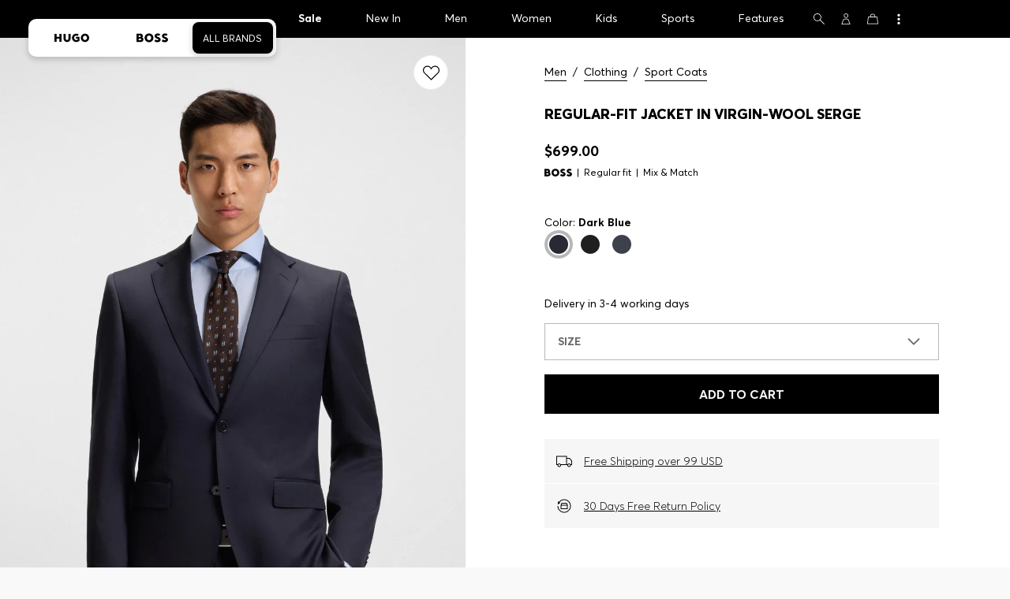

--- FILE ---
content_type: text/html;charset=UTF-8
request_url: https://www.hugoboss.com/us/regular-fit-jacket-in-virgin-wool-serge/hbna50469172_401.html
body_size: 51942
content:
<!doctype html>



<!--[if IE]><html class="ie8 oldie " lang="en"><meta http-equiv="X-UA-Compatible" content="IE=edge" /><![endif]-->
<!--[if !IE]><!--><html lang="en-US" class=" "><!--<![endif]-->
<head>





<!-- Google Tag Manager tracking code -->
<!-- Google Tag Manager -->




<script id="google-tag-manager-init" type="module" src="/on/demandware.static/Sites-US-Site/-/en_US/v1769228873939/js/src/gtm/gtmLoader.js" data-gtm-id="GTM-KCB2KPC" data-gtm-domain="ssta.hugoboss.com"></script>




<meta charset=UTF-8>

<!-- Start Page meta tags calculated by the app -->
<title>BOSS - Regular-fit jacket in virgin-wool serge - Dark Blue</title>


<meta name="msvalidate.01" content="0DE5BDFFCE78BCE3AD0414EC7947440C" />

<meta name="google-site-verification" content="L3WTXTbO-wW6k0E248YDQ1tBfWAjssoGGdha2nug-Zc" />




<meta name="description" content="Regular-fit jacket in virgin-wool serge - Dark Blue  Sport Coats from BOSS for Men for  in the official HUGO BOSS Online Store free shipping"/>
<meta name="keywords" content="Regular-fit jacket in virgin-wool serge"/>



<meta property="og:type" content="website" />

<meta property="og:image" content="https://images.hugoboss.com/is/image/boss/hbna50469172_401_100?$social_sharing$" />

<meta property="og:url" content="https://www.hugoboss.com/us/regular-fit-jacket-in-virgin-wool-serge/hbna50469172_401.html" />
<meta property="og:title" content="BOSS - Regular-fit jacket in virgin-wool serge - Dark Blue" />
<meta property="og:description" content="Regular-fit jacket in virgin-wool serge - Dark Blue  Sport Coats from BOSS for Men for  in the official HUGO BOSS Online Store free shipping" />


<meta name="theme-color" content="#000000"/>



<meta name="robots" content="index, follow" />


<!-- End Page meta tags calculated by the app -->








<link rel="alternate" href="https://www.hugoboss.com/regular-fit-suit-jacket-in-virgin-wool-serge/hbeu50469172_401.html" hreflang="x-default" />

<link rel="alternate" href="https://www.hugoboss.com/al/en/regular-fit-suit-jacket-in-virgin-wool-serge/hbeu50469172_401.html" hreflang="en-al" />

<link rel="alternate" href="https://www.hugoboss.com/dz/en/regular-fit-suit-jacket-in-virgin-wool-serge/hbeu50469172_401.html" hreflang="en-dz" />

<link rel="alternate" href="https://www.hugoboss.com/ad/en/regular-fit-suit-jacket-in-virgin-wool-serge/hbeu50469172_401.html" hreflang="en-ad" />

<link rel="alternate" href="https://www.hugoboss.com/au/regular-fit-suit-jacket-in-virgin-wool-serge/hbeu50469172_401.html" hreflang="en-au" />

<link rel="alternate" href="https://www.hugoboss.com/at/regular-fit-sakko-aus-schurwoll-serge/hbeu50469172_401.html" hreflang="de-at" />

<link rel="alternate" href="https://www.hugoboss.com/bh/en/regular-fit-suit-jacket-in-virgin-wool-serge/hbeu50469172_401.html" hreflang="en-bh" />

<link rel="alternate" href="https://www.hugoboss.com/be/nl/regular-fit-colbert-van-scheerwollen-sergestof/hbeu50469172_401.html" hreflang="nl-be" />

<link rel="alternate" href="https://www.hugoboss.com/be/fr/veste-de-costume-regular-en-serge-de-laine-vierge/hbeu50469172_401.html" hreflang="fr-be" />

<link rel="alternate" href="https://www.hugoboss.com/bg/en/regular-fit-suit-jacket-in-virgin-wool-serge/hbeu50469172_401.html" hreflang="en-bg" />

<link rel="alternate" href="https://www.hugoboss.com/hr/en/regular-fit-suit-jacket-in-virgin-wool-serge/hbeu50469172_401.html" hreflang="en-hr" />

<link rel="alternate" href="https://www.hugoboss.com/cy/en/regular-fit-suit-jacket-in-virgin-wool-serge/hbeu50469172_401.html" hreflang="en-cy" />

<link rel="alternate" href="https://www.hugoboss.com/cz/en/regular-fit-suit-jacket-in-virgin-wool-serge/hbeu50469172_401.html" hreflang="en-cz" />

<link rel="alternate" href="https://www.hugoboss.com/dk/da/regular-fit-jakkes%C3%A6tsjakke-i-serge-af-ny-uld/hbeu50469172_401.html" hreflang="da-dk" />

<link rel="alternate" href="https://www.hugoboss.com/dk/en/regular-fit-suit-jacket-in-virgin-wool-serge/hbeu50469172_401.html" hreflang="en-dk" />

<link rel="alternate" href="https://www.hugoboss.com/eg/en/regular-fit-suit-jacket-in-virgin-wool-serge/hbeu50469172_401.html" hreflang="en-eg" />

<link rel="alternate" href="https://www.hugoboss.com/ee/en/regular-fit-suit-jacket-in-virgin-wool-serge/hbeu50469172_401.html" hreflang="en-ee" />

<link rel="alternate" href="https://www.hugoboss.com/fi/en/regular-fit-suit-jacket-in-virgin-wool-serge/hbeu50469172_401.html" hreflang="en-fi" />

<link rel="alternate" href="https://www.hugoboss.com/fr/veste-de-costume-regular-en-serge-de-laine-vierge/hbeu50469172_401.html" hreflang="fr-fr" />

<link rel="alternate" href="https://www.hugoboss.com/de/regular-fit-sakko-aus-schurwoll-serge/hbeu50469172_401.html" hreflang="de-de" />

<link rel="alternate" href="https://www.hugoboss.com/gr/en/regular-fit-suit-jacket-in-virgin-wool-serge/hbeu50469172_401.html" hreflang="en-gr" />

<link rel="alternate" href="https://www.hugoboss.com/hk/en/regular-fit-suit-jacket-in-virgin-wool-serge/hbeu50469172_401.html" hreflang="en-hk" />

<link rel="alternate" href="https://www.hugoboss.com/hu/en/regular-fit-suit-jacket-in-virgin-wool-serge/hbeu50469172_401.html" hreflang="en-hu" />

<link rel="alternate" href="https://www.hugoboss.com/in/en/regular-fit-suit-jacket-in-virgin-wool-serge/hbeu50469172_401.html" hreflang="en-in" />

<link rel="alternate" href="https://www.hugoboss.com/id/en/regular-fit-suit-jacket-in-virgin-wool-serge/hbeu50469172_401.html" hreflang="en-id" />

<link rel="alternate" href="https://www.hugoboss.com/ie/regular-fit-suit-jacket-in-virgin-wool-serge/hbeu50469172_401.html" hreflang="en-ie" />

<link rel="alternate" href="https://www.hugoboss.com/il/en/regular-fit-suit-jacket-in-virgin-wool-serge/hbeu50469172_401.html" hreflang="en-il" />

<link rel="alternate" href="https://www.hugoboss.com/it/giacca-regular-fit-in-serge-di-lana-vergine/hbeu50469172_401.html" hreflang="it-it" />

<link rel="alternate" href="https://www.hugoboss.com/jp/%E3%83%AC%E3%82%AE%E3%83%A5%E3%83%A9%E3%83%BC%E3%83%95%E3%82%A3%E3%83%83%E3%83%88-%E3%82%B9%E3%83%BC%E3%83%84%E3%82%B8%E3%83%A3%E3%82%B1%E3%83%83%E3%83%88-%E3%83%90%E3%83%BC%E3%82%B8%E3%83%B3%E3%82%A6%E3%83%BC%E3%83%AB%E3%82%B5%E3%83%BC%E3%82%B8/hbeu50469172_401.html" hreflang="ja-jp" />

<link rel="alternate" href="https://www.hugoboss.com/kw/en/regular-fit-suit-jacket-in-virgin-wool-serge/hbeu50469172_401.html" hreflang="en-kw" />

<link rel="alternate" href="https://www.hugoboss.com/lv/en/regular-fit-suit-jacket-in-virgin-wool-serge/hbeu50469172_401.html" hreflang="en-lv" />

<link rel="alternate" href="https://www.hugoboss.com/lt/en/regular-fit-suit-jacket-in-virgin-wool-serge/hbeu50469172_401.html" hreflang="en-lt" />

<link rel="alternate" href="https://www.hugoboss.com/lu/en/regular-fit-suit-jacket-in-virgin-wool-serge/hbeu50469172_401.html" hreflang="en-lu" />

<link rel="alternate" href="https://www.hugoboss.com/mo/en/regular-fit-suit-jacket-in-virgin-wool-serge/hbeu50469172_401.html" hreflang="en-mo" />

<link rel="alternate" href="https://www.hugoboss.com/my/en/regular-fit-suit-jacket-in-virgin-wool-serge/hbeu50469172_401.html" hreflang="en-my" />

<link rel="alternate" href="https://www.hugoboss.com/mt/en/regular-fit-suit-jacket-in-virgin-wool-serge/hbeu50469172_401.html" hreflang="en-mt" />

<link rel="alternate" href="https://www.hugoboss.com/mu/en/regular-fit-suit-jacket-in-virgin-wool-serge/hbeu50469172_401.html" hreflang="en-mu" />

<link rel="alternate" href="https://www.hugoboss.com/mc/en/regular-fit-suit-jacket-in-virgin-wool-serge/hbeu50469172_401.html" hreflang="en-mc" />

<link rel="alternate" href="https://www.hugoboss.com/me/en/regular-fit-suit-jacket-in-virgin-wool-serge/hbeu50469172_401.html" hreflang="en-me" />

<link rel="alternate" href="https://www.hugoboss.com/ma/en/regular-fit-suit-jacket-in-virgin-wool-serge/hbeu50469172_401.html" hreflang="en-ma" />

<link rel="alternate" href="https://www.hugoboss.com/nl/regular-fit-colbert-van-scheerwollen-sergestof/hbeu50469172_401.html" hreflang="nl-nl" />

<link rel="alternate" href="https://www.hugoboss.com/nz/regular-fit-suit-jacket-in-virgin-wool-serge/hbeu50469172_401.html" hreflang="en-nz" />

<link rel="alternate" href="https://www.hugoboss.com/ng/en/regular-fit-suit-jacket-in-virgin-wool-serge/hbeu50469172_401.html" hreflang="en-ng" />

<link rel="alternate" href="https://www.hugoboss.com/no/en/regular-fit-suit-jacket-in-virgin-wool-serge/hbeu50469172_401.html" hreflang="en-no" />

<link rel="alternate" href="https://www.hugoboss.com/om/en/regular-fit-suit-jacket-in-virgin-wool-serge/hbeu50469172_401.html" hreflang="en-om" />

<link rel="alternate" href="https://www.hugoboss.com/ph/en/regular-fit-suit-jacket-in-virgin-wool-serge/hbeu50469172_401.html" hreflang="en-ph" />

<link rel="alternate" href="https://www.hugoboss.com/pl/pl/marynarka-od-garnituru-o%C2%A0regularnym-kroju-z%C2%A0we%C5%82ny-dziewiczej-ser%C5%BCa/hbeu50469172_401.html" hreflang="pl-pl" />

<link rel="alternate" href="https://www.hugoboss.com/pl/en/regular-fit-suit-jacket-in-virgin-wool-serge/hbeu50469172_401.html" hreflang="en-pl" />

<link rel="alternate" href="https://www.hugoboss.com/pt/pt/casaco-de-fato-de-ajuste-regular-em-sarja-de-la-virgem/hbeu50469172_401.html" hreflang="pt-pt" />

<link rel="alternate" href="https://www.hugoboss.com/pt/en/regular-fit-suit-jacket-in-virgin-wool-serge/hbeu50469172_401.html" hreflang="en-pt" />

<link rel="alternate" href="https://www.hugoboss.com/qa/en/regular-fit-suit-jacket-in-virgin-wool-serge/hbeu50469172_401.html" hreflang="en-qa" />

<link rel="alternate" href="https://www.hugoboss.com/mk/en/regular-fit-suit-jacket-in-virgin-wool-serge/hbeu50469172_401.html" hreflang="en-mk" />

<link rel="alternate" href="https://www.hugoboss.com/ro/en/regular-fit-suit-jacket-in-virgin-wool-serge/hbeu50469172_401.html" hreflang="en-ro" />

<link rel="alternate" href="https://www.hugoboss.com/sa/en/regular-fit-suit-jacket-in-virgin-wool-serge/hbeu50469172_401.html" hreflang="en-sa" />

<link rel="alternate" href="https://www.hugoboss.com/rs/en/regular-fit-suit-jacket-in-virgin-wool-serge/hbeu50469172_401.html" hreflang="en-rs" />

<link rel="alternate" href="https://www.hugoboss.com/sg/en/regular-fit-suit-jacket-in-virgin-wool-serge/hbeu50469172_401.html" hreflang="en-sg" />

<link rel="alternate" href="https://www.hugoboss.com/sk/en/regular-fit-suit-jacket-in-virgin-wool-serge/hbeu50469172_401.html" hreflang="en-sk" />

<link rel="alternate" href="https://www.hugoboss.com/si/en/regular-fit-suit-jacket-in-virgin-wool-serge/hbeu50469172_401.html" hreflang="en-si" />

<link rel="alternate" href="https://www.hugoboss.com/za/en/regular-fit-suit-jacket-in-virgin-wool-serge/hbeu50469172_401.html" hreflang="en-za" />

<link rel="alternate" href="https://www.hugoboss.com/kr/%EB%B2%84%EC%A7%84-%EC%9A%B8-%EC%84%9C%EC%A7%80-%EB%A0%88%EA%B7%A4%EB%9F%AC-%ED%95%8F-%EC%88%98%ED%8A%B8-%EC%9E%AC%ED%82%B7/hbeu50469172_401.html" hreflang="ko-kr" />

<link rel="alternate" href="https://www.hugoboss.com/es/chaqueta-de-traje-regular-fit-en-sarga-de-lana-virgen/hbeu50469172_401.html" hreflang="es-es" />

<link rel="alternate" href="https://www.hugoboss.com/se/sv/regular-fit-kavaj-i-serge-vaevd-jungfruull/hbeu50469172_401.html" hreflang="sv-se" />

<link rel="alternate" href="https://www.hugoboss.com/se/en/regular-fit-suit-jacket-in-virgin-wool-serge/hbeu50469172_401.html" hreflang="en-se" />

<link rel="alternate" href="https://www.hugoboss.com/ch/regular-fit-sakko-aus-schurwoll-serge/hbeu50469172_401.html" hreflang="de-ch" />

<link rel="alternate" href="https://www.hugoboss.com/ch/fr/veste-de-costume-regular-en-serge-de-laine-vierge/hbeu50469172_401.html" hreflang="fr-ch" />

<link rel="alternate" href="https://www.hugoboss.com/tw/en/regular-fit-suit-jacket-in-virgin-wool-serge/hbeu50469172_401.html" hreflang="en-tw" />

<link rel="alternate" href="https://www.hugoboss.com/th/en/regular-fit-suit-jacket-in-virgin-wool-serge/hbeu50469172_401.html" hreflang="en-th" />

<link rel="alternate" href="https://www.hugoboss.com/tn/en/regular-fit-suit-jacket-in-virgin-wool-serge/hbeu50469172_401.html" hreflang="en-tn" />

<link rel="alternate" href="https://www.hugoboss.com/tr/en/regular-fit-suit-jacket-in-virgin-wool-serge/hbeu50469172_401.html" hreflang="en-tr" />

<link rel="alternate" href="https://www.hugoboss.com/ua/en/regular-fit-suit-jacket-in-virgin-wool-serge/hbeu50469172_401.html" hreflang="en-ua" />

<link rel="alternate" href="https://www.hugoboss.com/uk/regular-fit-suit-jacket-in-virgin-wool-serge/hbeu50469172_401.html" hreflang="en-gb" />

<link rel="alternate" href="https://www.hugoboss.com/vn/en/regular-fit-suit-jacket-in-virgin-wool-serge/hbeu50469172_401.html" hreflang="en-vn" />

<link rel="alternate" href="https://www.hugoboss.com/ca/en/regular-fit-jacket-in-virgin-wool-serge/hbna50469172_401.html" hreflang="en-ca" />

<link rel="alternate" href="https://www.hugoboss.com/ca/fr/veste-de-costume-regular-en-serge-de-laine-vierge/hbna50469172_401.html" hreflang="fr-ca" />

<link rel="alternate" href="https://www.hugoboss.com/mx/chaqueta-de-traje-regular-fit-en-sarga-de-lana-virgen/hbna50469172_401.html" hreflang="es-mx" />

<link rel="alternate" href="https://www.hugoboss.com/us/regular-fit-jacket-in-virgin-wool-serge/hbna50469172_401.html" hreflang="en-us" />







<link rel="canonical" href="https://www.hugoboss.com/us/regular-fit-jacket-in-virgin-wool-serge/hbna50469172_401.html" />






<link rel="preconnect" href="https://images.hugoboss.com" crossorigin />
<link rel="preconnect" href="https://cdn.cookielaw.org" crossorigin />
<link rel="dns-prefetch" href="https://www.hugoboss.com/on/demandware.static/Sites-US-Site/-/en_US/v1769228873939/css/compiled/plp-critical.css" as="style" />
<link rel="dns-prefetch" href="https://www.hugoboss.com/on/demandware.static/Sites-US-Site/-/en_US/v1769228873939/css/compiled/pdp-critical.css" as="style" />
<link rel="dns-prefetch" href="https://www.hugoboss.com/on/demandware.static/Sites-US-Site/-/en_US/v1769228873939/css/compiled/account-critical.css" as="style" />
<link rel="dns-prefetch" href="https://www.hugoboss.com/on/demandware.static/Sites-US-Site/-/en_US/v1769228873939/css/compiled/hubpage-critical.css" as="style" />
<link rel="dns-prefetch" href="https://www.hugoboss.com/on/demandware.static/Sites-US-Site/-/en_US/v1769228873939/css/compiled/cart.css" as="style" />
<link rel="preload" href="https://www.hugoboss.com/on/demandware.static/Sites-US-Site/-/en_US/v1769228873939/css/compiled/checkout-critical.css" as="style" />
<link rel="preload" href="https://www.hugoboss.com/on/demandware.static/Sites-US-Site/-/en_US/v1769228873939/js/require/common.js" as="script" />
<link rel="preload" href="https://www.hugoboss.com/on/demandware.static/Sites-US-Site/-/en_US/v1769228873939/js/compiled/modules/common.js" as="script" />
<link rel="preload" href="https://www.hugoboss.com/on/demandware.static/-/Library-Sites-library-na/en_US/v1769228873939/css/dch-allStyles.min.css" as="style" />
<link rel="preload" href="https://www.hugoboss.com/on/demandware.static/-/Library-Sites-library-na/en_US/v1769228873939/css/global-styles.css" as="style" />


<link rel="manifest" crossorigin="use-credentials" href="/on/demandware.store/Sites-US-Site/en_US/ServiceWorker-Manifest">


<meta name="country" content="US" />
<meta name="language" scheme="rfc1766" content="en-US" />
<meta id="viewport" name="viewport" content="user-scalable=0, width=device-width, initial-scale=1.0, maximum-scale=1.0" />

<link rel="apple-touch-icon" href="https://www.hugoboss.com/on/demandware.static/Sites-US-Site/-/default/dwe7e3a084/images/apple-touch-icon.png">
<meta name="apple-mobile-web-app-title" content="Online Store" />

<link href="/on/demandware.static/Sites-US-Site/-/default/dw3577d53b/images/favicon.ico" rel="shortcut icon" />

<meta name="hug-version" content="62.0.13">
<meta name="hug-source" content="NA">



<link rel="preload" href="/on/demandware.static/Sites-US-Site/-/default/dwd6872fde/fonts/averta/AvertaPE-Light.woff2" as="font" type="font/woff2" crossorigin>
<link rel="preload" href="/on/demandware.static/Sites-US-Site/-/default/dw7367a904/fonts/averta/AvertaPE-Regular.woff2" as="font" type="font/woff2" crossorigin>
<link rel="preload" href="/on/demandware.static/Sites-US-Site/-/default/dw3f128d4d/fonts/averta/AvertaPE-Bold.woff2" as="font" type="font/woff2" crossorigin>
<link rel="preload" href="/on/demandware.static/Sites-US-Site/-/default/dwdb249284/fonts/averta/AvertaPE-Extrabold.woff2" as="font" type="font/woff2" crossorigin>
<style>
	@font-face {
		font-family: "AvertaPE";
		src: url("/on/demandware.static/Sites-US-Site/-/default/dw76f3906a/fonts/averta/AvertaPE-Light.eot");
		src: url("/on/demandware.static/Sites-US-Site/-/en_US/v1769228873939/fonts/averta/AvertaPE-Light.eot?#iefix") format("embedded-opentype"),
			url("/on/demandware.static/Sites-US-Site/-/default/dwd6872fde/fonts/averta/AvertaPE-Light.woff2") format("woff2"),
			url("/on/demandware.static/Sites-US-Site/-/default/dw248d36f1/fonts/averta/AvertaPE-Light.woff") format("woff"),
			url("/on/demandware.static/Sites-US-Site/-/default/dwa194e841/fonts/averta/AvertaPE-Light.ttf") format("truetype"),
			url("/on/demandware.static/Sites-US-Site/-/en_US/v1769228873939/fonts/averta/AvertaPE-Light.svg#AvertaPE-Light") format("svg");
		font-weight: 100;
		font-style: normal;
		font-display: swap;
	}

	@font-face {
		font-family: "AvertaPE";
		src: url("/on/demandware.static/Sites-US-Site/-/default/dw76f3906a/fonts/averta/AvertaPE-Light.eot");
		src: url("/on/demandware.static/Sites-US-Site/-/en_US/v1769228873939/fonts/averta/AvertaPE-Light.eot?#iefix") format("embedded-opentype"),
			url("/on/demandware.static/Sites-US-Site/-/default/dwd6872fde/fonts/averta/AvertaPE-Light.woff2") format("woff2"),
			url("/on/demandware.static/Sites-US-Site/-/default/dw248d36f1/fonts/averta/AvertaPE-Light.woff") format("woff"),
			url("/on/demandware.static/Sites-US-Site/-/default/dwa194e841/fonts/averta/AvertaPE-Light.ttf") format("truetype"),
			url("/on/demandware.static/Sites-US-Site/-/en_US/v1769228873939/fonts/averta/AvertaPE-Light.svg#AvertaPE-Light") format("svg");
		font-weight: 300;
		font-style: normal;
		font-display: swap;
	}

	@font-face {
		font-family: "AvertaPE";
		src: url("/on/demandware.static/Sites-US-Site/-/default/dwc9375954/fonts/averta/AvertaPE-Regular.eot");
		src: url("/on/demandware.static/Sites-US-Site/-/en_US/v1769228873939/fonts/averta/AvertaPE-Regular.eot?#iefix") format("embedded-opentype"),
			url("/on/demandware.static/Sites-US-Site/-/default/dw7367a904/fonts/averta/AvertaPE-Regular.woff2") format("woff2"),
			url("/on/demandware.static/Sites-US-Site/-/default/dwa7b01f1d/fonts/averta/AvertaPE-Regular.woff") format("woff"),
			url("/on/demandware.static/Sites-US-Site/-/default/dwc29f98e1/fonts/averta/AvertaPE-Regular.ttf") format("truetype"),
			url("/on/demandware.static/Sites-US-Site/-/en_US/v1769228873939/fonts/averta/AvertaPE-Regular.svg#AvertaPE-Regular") format("svg");
		font-weight: 400;
		font-style: normal;
		font-display: swap;
	}

	@font-face {
		font-family: "AvertaPE";
		src: url("/on/demandware.static/Sites-US-Site/-/default/dwdab684b4/fonts/averta/AvertaPE-Bold.eot");
		src: url("/on/demandware.static/Sites-US-Site/-/en_US/v1769228873939/fonts/averta/AvertaPE-Bold.eot?#iefix") format("embedded-opentype"),
			url("/on/demandware.static/Sites-US-Site/-/default/dw3f128d4d/fonts/averta/AvertaPE-Bold.woff2") format("woff2"),
			url("/on/demandware.static/Sites-US-Site/-/default/dwb0f2f4f2/fonts/averta/AvertaPE-Bold.woff") format("woff"),
			url("/on/demandware.static/Sites-US-Site/-/default/dw21d3a136/fonts/averta/AvertaPE-Bold.ttf") format("truetype"),
			url("/on/demandware.static/Sites-US-Site/-/en_US/v1769228873939/fonts/averta/AvertaPE-Bold.svg#AvertaPE-Bold") format("svg");
		font-weight: 700;
		font-style: normal;
		font-display: swap;
	}

	@font-face {
		font-family: "AvertaPE";
		src: url("/on/demandware.static/Sites-US-Site/-/default/dw0311490d/fonts/averta/AvertaPE-Extrabold.eot");
		src: url("/on/demandware.static/Sites-US-Site/-/en_US/v1769228873939/fonts/averta/AvertaPE-Extrabold.eot?#iefix") format("embedded-opentype"),
			url("/on/demandware.static/Sites-US-Site/-/default/dwdb249284/fonts/averta/AvertaPE-Extrabold.woff2") format("woff2"),
			url("/on/demandware.static/Sites-US-Site/-/default/dw9c8ffc47/fonts/averta/AvertaPE-Extrabold.woff") format("woff"),
			url("/on/demandware.static/Sites-US-Site/-/default/dwe2c2fd2e/fonts/averta/AvertaPE-Extrabold.ttf") format("truetype"),
			url("/on/demandware.static/Sites-US-Site/-/en_US/v1769228873939/fonts/averta/AvertaPE-Extrabold.svg#AvertaPE-Extrabold") format("svg");
		font-weight: 900;
		font-style: normal;
		font-display: swap;
	}
</style>
<!-- UI -->


<link type="text/css" rel="stylesheet" href="/on/demandware.static/Sites-US-Site/-/en_US/v1769228873939/css/compiled/pdp-critical.css">
<link rel="preload" href="/on/demandware.static/Sites-US-Site/-/en_US/v1769228873939/css/compiled/core.css" as="style" onload="this.onload=null;this.rel='stylesheet'">
<noscript><link rel="stylesheet" href="/on/demandware.static/Sites-US-Site/-/en_US/v1769228873939/css/compiled/core.css"></noscript>





<link type="text/css" rel="stylesheet" href="https://www.hugoboss.com/on/demandware.static/-/Library-Sites-library-na/en_US/v1769228873939/css/global-styles.css" />



<!-- CMS-PREVIEW-CSS-DCH-START -->

<link type="text/css" rel="stylesheet" href="https://www.hugoboss.com/on/demandware.static/-/Library-Sites-library-na/en_US/v1769228873939/css/dch-allStyles.min.css" />

<!-- CMS-PREVIEW-CSS-DCH-END -->






<script src="/on/demandware.static/Sites-US-Site/-/en_US/v1769228873939/lib/jquery/jquery-3.5.1.min.js"></script>
<script src="/on/demandware.static/Sites-US-Site/-/en_US/v1769228873939/lib/jquery/jquery-migrate-3.3.1.min.js"></script>

<script>
var app= {};


(function(app){
app.zoomViewerEnabled = true;
app.constants = {"AVAIL_STATUS_IN_STOCK":"IN_STOCK","AVAIL_STATUS_PREORDER":"PREORDER","AVAIL_STATUS_BACKORDER":"BACKORDER","AVAIL_STATUS_NOT_AVAILABLE":"NOT_AVAILABLE","PI_METHOD_CREDIT_CARD":"CREDIT_CARD","PI_METHOD_GIFT_CERTIFICATE":"GIFT_CERTIFICATE","PACKSTATION":"locker","PARCELSHOP":"servicepoint","POST_FILIALE":"postoffice","ACCESS_POINT":"accessPoint","MASKING_PREFIX":"href64_","MINIMUM_TRANSACTION_METHODS":["KLARNA_SLICEIT"],"GIFTCARD_INCOMPATIBLE_METHODS":["PAYPAL_EXPRESS","DW_APPLE_PAY"],"EXPRESS_PAYMENT_METHODS":["PAYPAL_EXPRESS","AMAZON_PAY_EXPRESS"],"COOKIE_BEGIN_CHECKOUT":{"name":"isBeginCheckoutTriggered","maxAge":108000}};
app.preferences = {"cookieConsentNeeded":false,"cookieConsentCategories":"{\n            \"hugoBossNotifications\": \"HUGO BOSS Notification\",\n            \"dynamicYield\": \"Dynamic Yield\",\n            \"Fitanalytics\": \"Fitanalytics\",\n            \"Live Chat Functionality\": \"Live Chat Functionality\",\n            \"Live Chat Analytics\": \"Live Chat Analytics\",\n            \"SalesforcePrivacyTracking\" : \"Einstein Recommendations\",\n            \"Klarna Onsite Messaging\": \"Klarna On-site messaging\",\n            \"fredhopper\": \"Fredhopper\", \"qualtrics\": \"Qualtrics Cloud Service\",\n  \"AppsFlyer\": \"AppsFlyer\"\n            }","livePersonServer":"server.lon.liveperson.net","livePersonNumber":"83170087","livePersonLoadingMode":"lazy","liveChatIdInCookieConsentTool":null,"liveChatLanguage":"en","currentSiteID":"US","currentSiteCurrency":"USD","languageSelectionEnabled":false,"languageSelectionConfig":"{\"cookie\": {\"name\":\"preferredLocale\", \"expires\":356}}","marketingApiOcapiVersion":"22.10","marketingApiOcapiClientId":"7fa70dc2-8510-40eb-aba3-77da2c4c6217","googleMapsApiUrl":"https://maps.googleapis.com/maps/api/js","googleMapsClientID":"gme-hugobossag","distanceUnit":"mi","distanceUnitDisplayValue":"miles","tryOnEnabled":true,"brandModel":"[{\"id\":\"600000-1\", \"class\":\"boss\", \"name\":\"BOSS\", \"img\":\"images/online-marketing/boss/flyout/mobile-flyout.png\", \"imgHd\":\"images/online-marketing/boss/flyout/mobile-flyout-hd.png\", \"keywords\":\"premium, modern, sophisticated\"}, {\"id\":\"600000-2\", \"class\":\"hugo\", \"name\":\"HUGO\", \"img\":\"images/online-marketing/hugo/flyout/mobile-flyout.png\", \"imgHd\":\"images/online-marketing/hugo/flyout/mobile-flyout-hd.png\", \"keywords\":\"progressive, contemporary, individual\"}]","parcelshopFinderCarrier":null,"parcelShopIsAddressTwoInput":null,"refundPortalSessionTimerThreshold":60,"captchaApiSrc":"https://www.google.com/recaptcha/api","payPalSDK":"https://www.paypal.com/sdk/js?client-id=AfyvYaDk7aQTKnfBd5-hvlS38XvGxXnZBH10CChRqxMvljzH3qsOggPou55K69T06PI1D0y0lsaRmnbd&commit=false&currency=USD&enable-funding=paylater&disable-funding=sepa,bancontact,eps,giropay,ideal,mybank,p24,sofort&locale=en_US","googlePaySDK":"https://pay.google.com/gp/p/js/pay","googlePayDoReadyToPayCheckPreference":true,"applePayMerchantId":"merchant.com.adyen.live.hugoboss","showWelcomePackageCheckbox":false,"showBirthYearField":true,"birthYearFieldIsMandatory":true,"enableInformationalMessages":true,"webVitals":["CLS","INP","LCP","FCP","TTFB"],"webVitalsCoverageRate":0.5,"fitAnalyticsEnabledOnPOV":true,"fitAnalyticsConfig":{"widget":{"host":"https://widget.fitanalytics.com"},"integration":{"api":"https://widget.fitanalytics.com/api/v1","totalFit":"https://widget.fitanalytics.com/totalfit_zepto_esm.js"},"catalogPrefix":"hbna"},"ADYEN_CSE_ENABLED":true,"dyConfig":{"enabled":true,"siteId":"8777046","region":"","homeCategories":["10000","20000","600000-2","10000-2","20000-2","600000-1","10000-1","20000-1"],"apiKey":"e008b150bb1fb20e70c9063d87a5724a2e2832f8c62e5734a43d529567effc5e","apiConfig":{"choose":"https://direct.dy-api.com/v2","pageview":"https://direct-collect.dy-api.com/v2","engagement":"https://direct-collect.dy-api.com/v2","customCampaign":"https://static.dy-api.com","useDyCampaignTitles":true},"scriptAttributeApiDynamic":"defer","scriptAttributeApiStatic":"defer"},"pageHistoryMaxSize":20,"pageHistoryItemAttributes":"title,type,ns,cgid,cartValue,itemsInCart,searchError,name,isMixAndMatch","pageHistoryRulesEnabled":true,"pageHistoryRules":"[{\"ruleName\":\"enableOnMaM\",\"description\":\"enables serviceBubble on Mix and Matches pages, belongs to rule disableOnPDP\",\"ruleEnabled\":true,\"showServiceButton\":true,\"conditions\":{\"occoursNumberOfTimes\":1},\"matches\":[{\"type\":\"product\",\"isMixAndMatch\":true}]},{\"ruleName\":\"disableOnPDP\",\"description\":\"disables serviceBubble on PDP, belongs to rule enableOnMaM\",\"ruleEnabled\":true,\"showServiceButton\":false,\"conditions\":{\"numberOfLastElements\":1},\"matches\":[{\"type\":\"product\"}]},{\"ruleName\":\"searchError\",\"description\":\"enables serviceBubble if the no result page is loaded\",\"ruleEnabled\":true,\"showServiceButton\":true,\"conditions\":{\"numberOfLastElements\":1},\"matches\":[{\"type\":\"search\",\"name\":\"nohits\",\"searchError\":true}]},{\"ruleName\":\"productPagesVisited\",\"description\":\"enables serviceBubble on PDP related pages if user visited 5 times\",\"ruleEnabled\":true,\"showServiceButton\":true,\"conditions\":{\"occoursNumberOfTimes\":5},\"matches\":[{\"type\":[\"product\",\"home\",\"search\",\"category\"]},{\"type\":\"hubpage\",\"cgid\":[\"10000\",\"20000\",\"600000-2\",\"10000-2\",\"20000-2\"]},{\"type\":\"hubpage\",\"cgid\":[\"60000\",\"194021\"]}]},{\"ruleName\":\"cartBouncing\",\"description\":\"enables serviceBubble on cart page/sidebar if user bounce from the cart and come back without changing anything\",\"ruleEnabled\":true,\"showServiceButton\":true,\"conditions\":{\"occoursNumberOfTimes\":2,\"allMatchesMustBe\":\"equal\",\"propertiesToCompare\":[\"type\",\"cartValue\",\"itemsInCart\"]},\"matches\":[{\"type\":[\"Cart\"]}]},{\"ruleName\":\"helpPagesVisited\",\"description\":\"enables serviceBubble ift the user visits 2 service pages\",\"ruleEnabled\":true,\"showServiceButton\":true,\"conditions\":{\"occoursNumberOfTimes\":2},\"matches\":[{\"type\":[\"customerservice\",\"ReturnLabel\",\"OrderStatusAndReturnPortal\"]},{\"type\":\"hubpage\",\"cgid\":[\"60157\",\"128000\",\"74321\"]}]}]","googlePayPayments":["pdp","cart","checkout","appCart"],"ga4EventsEnabled":true,"amazonPayPublicKey":"LIVE-AFE6MMHX5IAAOFQM22KLE63C","amazonPayMerchantID":"A62QY94WMZS6","amazonPayScript":"https://static-na.payments-amazon.com/checkout","isAmazonExpressEnabled":true,"isEDDZipCodePopupEnabled":true,"loqateResponseAddressMap":{"cleansed":{"streetName":{"default":"Thoroughfare"},"streetNo":{"default":"PremiseNumber"},"fullStreetName":{"default":"Address1","GB":"Address2"},"addressAddition":{"MX":"Address2"},"city":{"default":"Locality"},"zip":{"default":"PostalCode"},"state":{"default":"AdministrativeArea"}},"suggested":{"streetName":{"default":"Street","GB":"Line1"},"streetNo":{"default":"BuildingNumber"},"fullStreetName":{"default":"Line1"},"addressAddition":{"GB":"Line2","MX":"Line2"},"city":{"default":"City"},"zip":{"default":"PostalCode"},"state":{"default":"ProvinceCode"}}},"isQualtricsEnabled":true,"clickToPayEnabled":false,"headerHiddenOnScroll":true,"appsFlyerSmartBannerKey":null,"ciamCheckoutRegistrationEnabled":true,"loginPopupExcludedPages":["cart","checkout"],"loginPopupIntervalDelay":30};
app.resources = {"SHIP_QualifiesFor":"This shipment qualifies for","CC_LOAD_ERROR":"billing.creditcardloaderror","REG_ADDR_ERROR":"Couldn't load address","BONUS_PRODUCT":"product.bonusproduct","BONUS_PRODUCTS":"Bonus Product(s)","SELECT_BONUS_PRODUCTS":"Select {0} Bonus Product(s)","SELECT_BONUS_PRODUCT":"Select","BONUS_PRODUCT_MAX":"product.bonusproductsmax","SIMPLE_SEARCH":"Enter Keyword or Item","SUBSCRIBE_EMAIL_DEFAULT":"Email Address","CURRENCY_SYMBOL":"$","MISSINGVAL":"Please Enter {0}","SERVER_ERROR":"The connection to the server failed.","MISSING_LIB":"jQuery is undefined.","BAD_RESPONSE":"Bad response, Parser error","INVALID_PHONE":"Please specify a valid phone number.","INVALID_EMAIL":"The email address is invalid.","INVALID_BIRTHDAY":"Your birthday is invalid","INVALID_DATE":"forms.error.date","INVALID_FUTUREDAY":"Please enter a valid date","INVALID_FUTUREMONTH":"Please enter a valid date","INVALID_FUTUREYEAR":"Please enter a valid date","INVALID_IBAN":"This is an invalid IBAN. Please check that you have entered it correctly.","INVALID_CLABE":"The CLABE is not valid. Please try again.","INVALID_CRMCUSTOMERNO":"Please insert a valid customer number.","INVALID_CRMACTIVATIONCODE":"Please insert a valid Activation Code","REMOVE":"Delete","QTY":"Quantity","CLOSE":"Close","EMPTY_IMG_ALT":"Delete","COMPARE_BUTTON_LABEL":"productcomparewidget.compareitemsbutton","COMPARE_CONFIRMATION":"productcomparewidget.maxproducts","COMPARE_REMOVE_FAIL":"productcomparewidget.removefail","COMPARE_ADD_FAIL":"productcomparewidget.addfail","ADD_TO_CART_FAIL":"cart.unableToAdd","ADD_TO_CART_SUCCESS":"The product was added to your shopping cart","CART_HEADER":"Order overview","SELECT_ERROR":"Please Select","REGISTRY_SEARCH_ADVANCED_CLOSE":"Close Advanced Search","COUPON_CODE_MISSING":"Please enter a voucher code.","COOKIES_DISABLED":"Your browser settings do not allow cookies. Please enable your cookies in order to avoid a restricted shopping experience.","BML_AGREE_TO_TERMS":"You must agree to the terms and conditions","CHAR_LIMIT_MSG":"You have {0} characters left out of {1}","CONFIRM_DELETE":"Do you want to remove this {0}?","TITLE_GIFTREGISTRY":"gift registry","TITLE_ADDRESS":"Address","TITLE_CREDITCARD":"Credit Card","SERVER_CONNECTION_ERROR":"The connection to the server failed.","IN_STOCK_DATE":"The expected in-stock date is {0}.","STORE_NEAR_YOU":"","SELECT_STORE":"","SELECTED_STORE":"","PREFERRED_STORE":"","SET_PREFERRED_STORE":"","ENTER_ZIP":"","INVALID_ZIP":"","INVALID_VALUE":"Please enter a valid value.","INVALID_SHIPPING_ZIP":"Please enter a valid value.","INVALID_BILLING_ZIP":"Please enter a valid value.","SEARCH":"","CHANGE_LOCATION":"","CONTINUE_WITH_STORE":"","CONTINUE":"","SEE_MORE":"","SEE_LESS":"","SELECTED_SIZE":"Your selected size:","TOPSTYLES":"Topstyles by Hugo Boss","BACKTOTHE":"< Back to the","BRANDSTORE":"Store","QUICKVIEW_TEXT":"Quick Shop","REMOVE_FROM_WISHLIST":"Remove from wishlist","ADD_TO_WISHLIST":"Add to my wishlist","ADDED_TO_WISHLIST":"This item has been added to your Wishlist.","REMOVED_FROM_WISHLIST":"This item has been removed from your wishlist.","WISHLIST_NO_SIZE_SELECTED":"Please select a size to add the product to the cart","STORELOCATOR_TIMEFORMAT":"hh:mm a","PRICING_NOPRICE":"N/A","VIDEO_SHOPNOW":"Shop now","CREDIT_CARD_NUMBER_INVALID":"Please enter a valid credit card number.","CREDIT_CARD_CVC_INVALID":"Please enter a valid security code. ","ERROR_TIMEOUT":"Sorry! Your session timed out. Please refresh your browser window.","PAGE_NOT_FOUND_TITLE":"Page not found","PAGE_NOT_FOUND_MSG":"We’re sorry! We can’t locate that page. Check the URL you’ve entered is correct, or return to our homepage.","PRODUCT_NOT_FOUND_TITLE":"Product not found!","PRODUCT_NOT_FOUND_MSG":"Sorry, the product you were looking for is not available at the moment.","SHAREURL_COPIED_MSG":"link copied to clipboard","RETAIL_SERVICE_ERROR":"This service is currently unavailable. Please try again in a few minutes. We thank you for your understanding.","PARCELSHOP_MISSING_ERROR":"Please select DPD Parcelshop","SHIPTOSTORE_ERROR_APPOINTMENT":"Error: Appointment could not be saved","SHIPTOSTORE_ERROR_CALENDAR":"Error: Calendar data could not be loaded","SHIPTOSTORE_ERROR_TIMESLOT":"Error: Time slots could not be loaded","VALIDATOR_MIN_LENGTH":"Please enter at least {0} characters.","VALIDATOR_MAX_LENGTH":"You can enter up to {0} characters.","PAUSE":"Pause product video","PLAY":"Play product video","REFUND_PORTAL_COUNTDOWN":"Resubmit in {0}m {1}s","PERSONALIZATION_PREVIEWIMAGE_TEXT":"Preview image of your personalized product","PERSONALIZATION_DELIVERY_TIME_TEXT":"+2 working days for personalized products","FORMS_PHONE_ADJUSTED_TEXT":"We adjusted your phone number to match the international format. Please verify that your number is still correct.","FIT_FINDER_SIZE_AVAILABLE_TEXT":"Size","PREVIOUS":"Previous","NEXT":"Next","CREDIT_CARD_EXPIRES":"Expires","ADYEN_CC_VALIDATE":"Please enter a valid credit card information.","ADYEN_CC_HOLDER_ERROR":"Please enter your name as it appears on the card","SEARCH_PLACEHOLDER_WOMEN":"Search Women's","SEARCH_PLACEHOLDER_MEN":"Search Men's","SEARCH_PLACEHOLDER_KIDS":"Search Kids","GIFTCARD_GENERAL_ERROR":"We are unable to process your request. Please contact <a href=\"https://www.hugoboss.com/us/contactus\" title=\"Customer Service\" target=\"_blank\"><u>Customer Care</u></a>.","ESTIMATED_DELIVERY_TIME_HEADLINE":"Delivery approx.","USERNAME_TAKEN":"Username already taken.","IN_STOCK":"In Stock","QTY_IN_STOCK":"{0} item(s) in stock","PREORDER":"Pre-Order","QTY_PREORDER":"{0} item(s) are available for pre-oder.","REMAIN_PREORDER":"The remaining items are available for pre-order.","BACKORDER":"Backorder","QTY_BACKORDER":"Backord {0} item(s)","REMAIN_BACKORDER":"The remaining items are on backorder.","NOT_AVAILABLE":"This product is currently  unavailable.","REMAIN_NOT_AVAILABLE":"The remaining items are currently not available. Please adjust the quantity."};
app.urls = {"pageInclude":"/on/demandware.store/Sites-US-Site/en_US/Page-Include","staticPath":"/on/demandware.static/Sites-US-Site/-/en_US/v1769228873939/","addProduct":"/on/demandware.store/Sites-US-Site/en_US/Cart-AddProduct","addProductsToCart":"/on/demandware.store/Sites-US-Site/en_US/Cart-AddProducts","cartShow":"/us/cart","myAccount":"https://www.hugoboss.com/us/account","myData":"https://www.hugoboss.com/us/mydata","login":"https://www.hugoboss.com/us/login","paymentsList":"https://www.hugoboss.com/on/demandware.store/Sites-US-Site/en_US/PaymentInstrumentsCtr-List","wishlistShow":"/us/wishlist","wishlistAdd":"/us/wishlist/add","wishlistRemove":"/on/demandware.store/Sites-US-Site/en_US/Wishlist-Remove","wishlistUpdate":"/on/demandware.store/Sites-US-Site/en_US/Wishlist-UpdateItem","wishlistItem":"/on/demandware.store/Sites-US-Site/en_US/Wishlist-ListItem","deleteAddress":"/on/demandware.store/Sites-US-Site/en_US/Address-Delete","getProductUrl":"/on/demandware.store/Sites-US-Site/en_US/Product-Show","getBonusProducts":"/on/demandware.store/Sites-US-Site/en_US/Product-GetBonusProducts","addBonusProduct":"/on/demandware.store/Sites-US-Site/en_US/Cart-AddBonusProduct","productShow":"/on/demandware.store/Sites-US-Site/en_US/Product-Show","productContainer":"/on/demandware.store/Sites-US-Site/en_US/Product-Container","getAvailability":"/on/demandware.store/Sites-US-Site/en_US/Product-GetAvailability","showMoreProductsWrapper":"/on/demandware.store/Sites-US-Site/en_US/Recommendations-ShowMoreProductsWrapper","includeLastVisited":"/on/demandware.store/Sites-US-Site/en_US/ProductRail-RecentlyViewedProducts","staticRecommendations":"/on/demandware.store/Sites-US-Site/en_US/ProductRail-RecommendedProducts","similarProducts":"/on/demandware.store/Sites-US-Site/en_US/ProductRail-SimilarProducts","categoryProducts":"/on/demandware.store/Sites-US-Site/en_US/ProductRail-CategoryProducts","getHashedOrderNo":"https://www.hugoboss.com/on/demandware.store/Sites-US-Site/en_US/COSummary-GetHashedOrderNo","productRailShow":"https://www.hugoboss.com/on/demandware.store/Sites-US-Site/en_US/ProductRail-Show","removeImg":"/on/demandware.static/Sites-US-Site/-/default/dw97af30e7/images/interface/icon_remove.gif","searchsuggest":"/on/demandware.store/Sites-US-Site/en_US/Search-GetSuggestions","showsearchsidebar":"/on/demandware.store/Sites-US-Site/en_US/Search-ShowSidebar","billingSelectCC":"https://www.hugoboss.com/on/demandware.store/Sites-US-Site/en_US/MyAccount-GetCreditCardJSON","addCoupon":"/on/demandware.store/Sites-US-Site/en_US/Coupon-AddLineItem","removeCoupon":"/on/demandware.store/Sites-US-Site/en_US/Coupon-RemoveLineItem","spinner":"/on/demandware.static/Sites-US-Site/-/default/dw1c2a522e/images/zoomloader.gif","transparent":"/on/demandware.static/Sites-US-Site/-/default/dwb3a47592/images/transparent.gif","findShipToStoreStores":"https://www.hugoboss.com/on/demandware.store/Sites-US-Site/en_US/COShipToStore-FindStores","getCalendarData":"https://www.hugoboss.com/on/demandware.store/Sites-US-Site/en_US/ShipToStore-GetCalendarData","getAvailableTimeSlots":"https://www.hugoboss.com/on/demandware.store/Sites-US-Site/en_US/ShipToStore-GetAvailableTimeSlots","getStoreAsJSON":"https://www.hugoboss.com/on/demandware.store/Sites-US-Site/en_US/COShipToStore-GetStoreJSON","searchShow":"/us/search","home":"/us/home","COCheckoutStartSection":"/on/demandware.store/Sites-US-Site/en_US/CheckoutOnePage-StartSection","findParcelshops":"https://www.hugoboss.com/on/demandware.store/Sites-US-Site/en_US/COParcelshopFinder-FindStores","createReturnLabel":"https://www.hugoboss.com/on/demandware.store/Sites-US-Site/en_US/ReturnLabel-CreateLabelAjax","createReturnLabelQRCode":"https://www.hugoboss.com/on/demandware.store/Sites-US-Site/en_US/ReturnLabel-CreateQRCodeAjax","getSummarySection":"https://www.hugoboss.com/on/demandware.store/Sites-US-Site/en_US/CheckoutOnePage-GetSection?name=summary","getCouponBox":"https://www.hugoboss.com/on/demandware.store/Sites-US-Site/en_US/CheckoutOnePage-GetCouponBox","OnePageCheckoutLogin":"https://www.hugoboss.com/on/demandware.store/Sites-US-Site/en_US/CheckoutOnePage-Login","StartCheckout":"https://www.hugoboss.com/on/demandware.store/Sites-US-Site/en_US/CheckoutOnePage-Start","CustomerLoginAuthenticate":"https://www.hugoboss.com/on/demandware.store/Sites-US-Site/en_US/CustomerLogin-Authenticate","giftWrapUpdate":"https://www.hugoboss.com/on/demandware.store/Sites-US-Site/en_US/CheckoutOnePage-UpdateGiftWrap","giftMessageUpdate":"https://www.hugoboss.com/on/demandware.store/Sites-US-Site/en_US/CheckoutOnePage-UpdateGiftMessage","fitAnalyticsGenerateTokenUrl":"https://www.hugoboss.com/on/demandware.store/Sites-US-Site/en_US/FitAnalytics-GenerateToken","giftCardCheckBalance":"https://www.hugoboss.com/on/demandware.store/Sites-US-Site/en_US/Adyen-CheckBalance","addGiftCardToBasket":"https://www.hugoboss.com/on/demandware.store/Sites-US-Site/en_US/Adyen-AddGiftCard","removeGiftCard":"https://www.hugoboss.com/on/demandware.store/Sites-US-Site/en_US/Adyen-RemoveGiftCard","renderGiftCard":"https://www.hugoboss.com/on/demandware.store/Sites-US-Site/en_US/CheckoutOnePage-RenderGiftCardComponent","updateGiftCardActiveStatus":"https://www.hugoboss.com/on/demandware.store/Sites-US-Site/en_US/CheckoutOnePage-UpdateGiftCardsActiveStatus","initPaypalOrder":"https://www.hugoboss.com/on/demandware.store/Sites-US-Site/en_US/Paypal-InitPaypalOrder","finalizePaypalOrder":"https://www.hugoboss.com/on/demandware.store/Sites-US-Site/en_US/Paypal-ReturnFromPaypal","finalizePaypalExpressOrder":"https://www.hugoboss.com/on/demandware.store/Sites-US-Site/en_US/CheckoutOnePage-ConfirmExpress","cancelPaypal":"https://www.hugoboss.com/on/demandware.store/Sites-US-Site/en_US/Paypal-CancelPaypal","cancelPaypalExpress":"https://www.hugoboss.com/on/demandware.store/Sites-US-Site/en_US/Paypal-CancelPaypalExpress","asyncCancelPaypalExpress":"https://www.hugoboss.com/on/demandware.store/Sites-US-Site/en_US/Paypal-AsyncCancelPaypalExpress","termsAndConditionsSubmit":"https://www.hugoboss.com/on/demandware.store/Sites-US-Site/en_US/TermsAndConditions-Submit","termsAndConditionsShowSuccess":"https://www.hugoboss.com/on/demandware.store/Sites-US-Site/en_US/TermsAndConditions-ShowSuccess","salesforceTracking":"https://www.hugoboss.com/on/demandware.store/Sites-US-Site/en_US/Privacy-SalesforceTracking","getEstimatedDeliveryDatesStage":"https://www.hugoboss.com/on/demandware.store/Sites-US-Site/en_US/EstimatedDeliveryDate-GetEstimatedDeliveryDatesStage","getEstimatedDeliveryDatesZipCodeLabel":"https://www.hugoboss.com/on/demandware.store/Sites-US-Site/en_US/EstimatedDeliveryDate-GetZipCodeLabel","getShippingMethodDescription":"https://www.hugoboss.com/on/demandware.store/Sites-US-Site/en_US/EstimatedDeliveryDate-GetShippingMethodDescription","adyenSrc":"https://checkoutshopper-live.adyen.com/checkoutshopper/sdk/6.5.0/adyen.js","getGooglePayInformation":"https://www.hugoboss.com/on/demandware.store/Sites-US-Site/en_US/Adyen-GetGooglePay","getGooglePaySettings":"https://www.hugoboss.com/on/demandware.store/Sites-US-Site/en_US/Adyen-GetGooglePaySettings","prepareGooglePayBasket":"https://www.hugoboss.com/on/demandware.store/Sites-US-Site/en_US/Adyen-PrepareGooglePayBasket","asyncUpdateShipping":"https://www.hugoboss.com/on/demandware.store/Sites-US-Site/en_US/CheckoutOnePage-AsyncUpdateShipping","cancelGooglePay":"https://www.hugoboss.com/on/demandware.store/Sites-US-Site/en_US/Adyen-CancelGooglePay","getPDPErrors":"https://www.hugoboss.com/on/demandware.store/Sites-US-Site/en_US/Product-GetCheckoutErrors","allSVGs":"/on/demandware.static/Sites-US-Site/-/default/dw7d9d733e/svg/all_svgs.svg","marketingPermissionCheckboxURL":"https://www.hugoboss.com/on/demandware.store/Sites-US-Site/en_US/MarketingPermission-GetMarketingPermissionCheckbox","updateMarketingCheckboxURL":"https://www.hugoboss.com/on/demandware.store/Sites-US-Site/en_US/MarketingPermission-UpdateMarketingCheckbox","sizeSelectQuickshop":"https://www.hugoboss.com/on/demandware.store/Sites-US-Site/en_US/Product-SizeSelectQuickshop","getSearchTerms":"https://www.hugoboss.com/on/demandware.store/Sites-US-Site/en_US/MyAccount-GetSearchTerms","updateSearchTerms":"https://www.hugoboss.com/on/demandware.store/Sites-US-Site/en_US/MyAccount-UpdateSearchTerms","emailCheck":"https://www.hugoboss.com/on/demandware.store/Sites-US-Site/en_US/CIAM-EmailValidate","getProductJson":"/on/demandware.store/Sites-US-Site/en_US/Product-GetProductJSON","serializedCart":"https://www.hugoboss.com/on/demandware.store/Sites-US-Site/en_US/Cart-GetSerializedCart","serializedWishlist":"https://www.hugoboss.com/on/demandware.store/Sites-US-Site/en_US/Wishlist-GetSerializedWishlist","createFitAnalyticsSSID":"https://www.hugoboss.com/on/demandware.store/Sites-US-Site/en_US/MyAccount-CreateFitAnalyticsSSID","checkSessionTimeout":"https://www.hugoboss.com/on/demandware.store/Sites-US-Site/en_US/Login-CheckSessionTimeout","showLoggedOutPopup":"https://www.hugoboss.com/on/demandware.store/Sites-US-Site/en_US/Login-ShowLoggedOutPopup"};
app.clientcache = {"LISTING_REFINE_SORT":true};
app.ocapi = {"baseUrl":"api.hugoboss.us/s/US/dw/shop/","version":"v22_10/","id":"871c988f-3549-4d76-b200-8e33df5b45ba"};
app.currentCountryDisplayName = "United States";
app.currentCountryCode = "US";
app.pageContext = {"title":"Regular-fit jacket in virgin-wool serge","type":"product","ns":"product","brand":"BOSS","pid":"hbna50469172_401","categoryPathIds":["root","600000","20000","21888","21600"],"cgid":"21600","topLevelCategory":"Men","dyPageContextObject":{"type":"PRODUCT","lng":"en_US","data":["604552485881"]}};
app.imageConfig = {"widths":[270,40,80,161,462,768,1024,1280],"quality":80};
window.lazySizesConfig = {
rias: {
widths: [270,40,161,462,768,1280,1920],
modifyOptions: function(data) {
//create higher compressed images on HighDPI devices:
data.detail.quality = (window.devicePixelRatio || 1) > 1.9 ? 75 : 80;
}
},
expFactor: 1,
expand:0,
preloadAfterLoad:false
}
app.pwaConfig = {"pwaEnabled":true,"pwaStaticFileCache":["/fonts/averta/","/svg/all_svgs.svg","/css/compiled/","js/modules/","/lib/jquery/"]};
app.attraqtConfig = {"trackerKey":"203cc3d7-874b-4336-929d-adbae9c9706e","apiUrl":"https://collect-eu.attraqt.io"};
}(window.app = window.app || {}));

if (!window.console) {
window.console = {
log: function(str) {
//dummy function for ie;
}
};
};
/*
 RequireJS 2.1.16 Copyright (c) 2010-2015, The Dojo Foundation All Rights Reserved.
 Available via the MIT or new BSD license.
 see: http://github.com/jrburke/requirejs for details
*/







var googleApiNoop = function(){};
var requirejs,define,
require = {
	
	paths: {
		core:'require/common',
		
		
        
        dchmodule: 'https://www.hugoboss.com/on/demandware.static/-/Library-Sites-library-na/en_US/v1769228873939/js/dch-allScripts.min',
        
		
	},
	shim: {
		core: {
            exports: 'app'
        }
    },
   	baseUrl: "/on/demandware.static/Sites-US-Site/-/en_US/v1769228873939/js",
    	waitSeconds:0
};



</script>
<script>
function createPerformanceMark(name) {
if (performance === undefined || performance.mark === undefined) {
//console.log("performance.mark Not supported");
return;
}
// Create the performance mark
performance.mark(name);
}
</script>



<script>
createPerformanceMark("app:dynamicYieldStart");
window.DY = window.DY || {};
try {
const feature = JSON.parse(app.preferences.cookieConsentCategories).dynamicYield
const consentCategories = JSON.parse(localStorage.getItem('cookieConsentCategories')) || [];
const dyConsent = consentCategories.indexOf(feature) !== -1;
window.DY.userActiveConsent = { accepted: dyConsent };
} catch (e) {
window.DY.userActiveConsent = { accepted: false };
}
if (app.preferences.dyConfig.enabled) {
// set Dynamic Yield page context
window.DY.recommendationContext = app.pageContext.dyPageContextObject;
}
</script>
<link rel="preconnect" href="//cdn.dynamicyield.com">
<link rel="preconnect" href="//st.dynamicyield.com">
<link rel="preconnect" href="//rcom.dynamicyield.com">
<link rel="dns-prefetch" href="//cdn.dynamicyield.com">
<link rel="dns-prefetch" href="//st.dynamicyield.com">
<link rel="dns-prefetch" href="//rcom.dynamicyield.com">
<script type="text/javascript" src="//cdn.dynamicyield.com/api/8777046/api_dynamic.js" defer></script>
<script type="text/javascript" src="//cdn.dynamicyield.com/api/8777046/api_static.js" defer onload="createPerformanceMark('app:dynamicYieldEnd')"></script>


<script src= "/on/demandware.static/Sites-US-Site/-/en_US/v1769228873939/lib/require.js"></script>














<script id="onetrust-cmp" src="https://cdn.cookielaw.org/scripttemplates/otSDKStub.js" data-language="en" charset="UTF-8" data-domain-script="247f2b00-ad81-43ac-96f6-9c08fb050a29"
data-necessary-group="[&quot;Dynamic Yield as essential&quot;,&quot;Brightcove&quot;,&quot;Usercentrics Consent Management Platform&quot;,&quot;Google Tag Manager&quot;,&quot;gstatic.com&quot;,&quot;Adobe Experience Manager&quot;,&quot;LivePerson&quot;,&quot;Google Analytics as essential&quot;,&quot;Salesforce&quot;,&quot;UsableNet Assistive&quot;]" data-functional-group="[&quot;Fitanalytics&quot;,&quot;Live Chat Functionality&quot;,&quot;Google Maps&quot;,&quot;Virtual Dressing Room&quot;,&quot;Chatbot Functionality&quot;]" data-analytics-group="[&quot;Live Chat Analytics&quot;,&quot;Google Analytics&quot;,&quot;Optimizely&quot;,&quot;ContentSquare&quot;,&quot;Elastic Stack&quot;,&quot;Bambuser Live Video Shopping Analytics&quot;,&quot;ChannelPilot&quot;]" data-marketing-group="[&quot;HUGO BOSS Cart and Wishlist Notification&quot;,&quot;Dynamic Yield&quot;,&quot;Einstein Recommendations&quot;,&quot;Klarna On-site messaging&quot;,&quot;DoubleClick Floodlight&quot;,&quot;Pinterest&quot;,&quot;Everesttech&quot;,&quot;TradeDoubler&quot;,&quot;Taggstar&quot;,&quot;LinkedIn Insight Tag&quot;,&quot;Google Ads Conversion Tracking&quot;,&quot;YouTube Video&quot;,&quot;Google Ads Remarketing&quot;,&quot;TikTok Advertising&quot;,&quot;Twitter Conversion Tracking&quot;,&quot;Microsoft Advertising&quot;,&quot;Google Analytics Audiences&quot;,&quot;Google Dynamic Remarketing&quot;,&quot;HUGO BOSS Notification&quot;,&quot;Impact Radius&quot;,&quot;Flashtalking&quot;,&quot;Yahoo Japan&quot;,&quot;Facebook&quot;,&quot;Criteo OneTag&quot;,&quot;Chatbot Analytics&quot;,&quot;Fredhopper&quot;,&quot;Tealium AudienceStream&quot;,&quot;Rakuten Marketing&quot;,&quot;AgileOne&quot;,&quot;Snapchat Advertising&quot;,&quot;GoDataFeed&quot;,&quot;Responsys&quot;,&quot;Wunderkind Corporation&quot;]">
</script>
<script>
function OptanonWrapper() {
const event = new Event('oneTrustLoaded');
document.dispatchEvent(event);
}
</script>








<div class="widget" data-widgetclass="usableNet"></div>
<script>
let usableNetAlreadyAdded = false;
window.addUsableNet = () => {
let usableNetCoookieConsent = false;
try {
if(!usableNetCoookieConsent) {
usableNetCoookieConsent = JSON.parse(localStorage.getItem('cookieConsentCategories')).indexOf("UsableNet Assistive") >- 1;
}
} catch(e) {}
if (usableNetCoookieConsent && !usableNetAlreadyAdded) {
usableNetAlreadyAdded = true;
let language = document.head.querySelector("[name~=language][content]").content.split('-')[0];
language = language === 'en' || language === 'es' ? language : 'en';
let sc = document.createElement("script");
sc.setAttribute("id", "usntA42start");
sc.setAttribute("type", "text/javascript");
document.head.appendChild(sc);
sc.setAttribute("src", "https://a42cdn.usablenet.com/a42/hugoboss/default/prod/cs-start?color=dark&lang=" + language);
}
};
window.addUsableNet();
</script>


<script>
const registerServiceWorker = async () => {
if ('serviceWorker' in navigator) {
if (app.pwaConfig.pwaEnabled) {
window.addEventListener('beforeinstallprompt', e => e.preventDefault());
const registration = await navigator.serviceWorker.register("/on/demandware.store/Sites-US-Site/en_US/ServiceWorker-Get", {
scope: '/'
}).catch(err => console.log(error));
navigator.serviceWorker.ready.then((registration) =>
registration.active.postMessage(JSON.stringify(app.pwaConfig))
)
} else {
const registrations = await navigator.serviceWorker.getRegistrations()
for (let registration of registrations) {
registration.unregister();
}
}
}
};
registerServiceWorker();
</script>
<script>
require(['core']);
defineHug = define;
</script>
<script>
requirejs(['core'], function (){
requirejs(['common'], function (common) {
common.util.pageHistory.pushToPageHistory(app.pageContext);
});
});
</script>


<script type="text/javascript">//<!--
/* <![CDATA[ (head-active_data.js) */
var dw = (window.dw || {});
dw.ac = {
    _analytics: null,
    _events: [],
    _category: "",
    _searchData: "",
    _anact: "",
    _anact_nohit_tag: "",
    _analytics_enabled: "true",
    _timeZone: "US/Eastern",
    _capture: function(configs) {
        if (Object.prototype.toString.call(configs) === "[object Array]") {
            configs.forEach(captureObject);
            return;
        }
        dw.ac._events.push(configs);
    },
	capture: function() { 
		dw.ac._capture(arguments);
		// send to CQ as well:
		if (window.CQuotient) {
			window.CQuotient.trackEventsFromAC(arguments);
		}
	},
    EV_PRD_SEARCHHIT: "searchhit",
    EV_PRD_DETAIL: "detail",
    EV_PRD_RECOMMENDATION: "recommendation",
    EV_PRD_SETPRODUCT: "setproduct",
    applyContext: function(context) {
        if (typeof context === "object" && context.hasOwnProperty("category")) {
        	dw.ac._category = context.category;
        }
        if (typeof context === "object" && context.hasOwnProperty("searchData")) {
        	dw.ac._searchData = context.searchData;
        }
    },
    setDWAnalytics: function(analytics) {
        dw.ac._analytics = analytics;
    },
    eventsIsEmpty: function() {
        return 0 == dw.ac._events.length;
    }
};
/* ]]> */
// -->
</script>
<script type="text/javascript">//<!--
/* <![CDATA[ (head-cquotient.js) */
var CQuotient = window.CQuotient = {};
CQuotient.clientId = 'bcvj-US';
CQuotient.realm = 'BCVJ';
CQuotient.siteId = 'US';
CQuotient.instanceType = 'prd';
CQuotient.locale = 'en_US';
CQuotient.fbPixelId = '__UNKNOWN__';
CQuotient.activities = [];
CQuotient.cqcid='';
CQuotient.cquid='';
CQuotient.cqeid='';
CQuotient.cqlid='';
CQuotient.apiHost='api.cquotient.com';
/* Turn this on to test against Staging Einstein */
/* CQuotient.useTest= true; */
CQuotient.useTest = ('true' === 'false');
CQuotient.initFromCookies = function () {
	var ca = document.cookie.split(';');
	for(var i=0;i < ca.length;i++) {
	  var c = ca[i];
	  while (c.charAt(0)==' ') c = c.substring(1,c.length);
	  if (c.indexOf('cqcid=') == 0) {
		CQuotient.cqcid=c.substring('cqcid='.length,c.length);
	  } else if (c.indexOf('cquid=') == 0) {
		  var value = c.substring('cquid='.length,c.length);
		  if (value) {
		  	var split_value = value.split("|", 3);
		  	if (split_value.length > 0) {
			  CQuotient.cquid=split_value[0];
		  	}
		  	if (split_value.length > 1) {
			  CQuotient.cqeid=split_value[1];
		  	}
		  	if (split_value.length > 2) {
			  CQuotient.cqlid=split_value[2];
		  	}
		  }
	  }
	}
}
CQuotient.getCQCookieId = function () {
	if(window.CQuotient.cqcid == '')
		window.CQuotient.initFromCookies();
	return window.CQuotient.cqcid;
};
CQuotient.getCQUserId = function () {
	if(window.CQuotient.cquid == '')
		window.CQuotient.initFromCookies();
	return window.CQuotient.cquid;
};
CQuotient.getCQHashedEmail = function () {
	if(window.CQuotient.cqeid == '')
		window.CQuotient.initFromCookies();
	return window.CQuotient.cqeid;
};
CQuotient.getCQHashedLogin = function () {
	if(window.CQuotient.cqlid == '')
		window.CQuotient.initFromCookies();
	return window.CQuotient.cqlid;
};
CQuotient.trackEventsFromAC = function (/* Object or Array */ events) {
try {
	if (Object.prototype.toString.call(events) === "[object Array]") {
		events.forEach(_trackASingleCQEvent);
	} else {
		CQuotient._trackASingleCQEvent(events);
	}
} catch(err) {}
};
CQuotient._trackASingleCQEvent = function ( /* Object */ event) {
	if (event && event.id) {
		if (event.type === dw.ac.EV_PRD_DETAIL) {
			CQuotient.trackViewProduct( {id:'', alt_id: event.id, type: 'raw_sku'} );
		} // not handling the other dw.ac.* events currently
	}
};
CQuotient.trackViewProduct = function(/* Object */ cqParamData){
	var cq_params = {};
	cq_params.cookieId = CQuotient.getCQCookieId();
	cq_params.userId = CQuotient.getCQUserId();
	cq_params.emailId = CQuotient.getCQHashedEmail();
	cq_params.loginId = CQuotient.getCQHashedLogin();
	cq_params.product = cqParamData.product;
	cq_params.realm = cqParamData.realm;
	cq_params.siteId = cqParamData.siteId;
	cq_params.instanceType = cqParamData.instanceType;
	cq_params.locale = CQuotient.locale;
	
	if(CQuotient.sendActivity) {
		CQuotient.sendActivity(CQuotient.clientId, 'viewProduct', cq_params);
	} else {
		CQuotient.activities.push({activityType: 'viewProduct', parameters: cq_params});
	}
};
/* ]]> */
// -->
</script>
<!-- Demandware Apple Pay -->

<style type="text/css">ISAPPLEPAY{display:inline}.dw-apple-pay-button,.dw-apple-pay-button:hover,.dw-apple-pay-button:active{background-color:black;background-image:-webkit-named-image(apple-pay-logo-white);background-position:50% 50%;background-repeat:no-repeat;background-size:75% 60%;border-radius:5px;border:1px solid black;box-sizing:border-box;margin:5px auto;min-height:30px;min-width:100px;padding:0}
.dw-apple-pay-button:after{content:'Apple Pay';visibility:hidden}.dw-apple-pay-button.dw-apple-pay-logo-white{background-color:white;border-color:white;background-image:-webkit-named-image(apple-pay-logo-black);color:black}.dw-apple-pay-button.dw-apple-pay-logo-white.dw-apple-pay-border{border-color:black}</style>








<style>
.product-tile-plp__gallery {
--product-image-ratio:151.51515%;
}
</style>
<style id="navigation-highlight">
@media (min-width: 1280px) {
[data-navid="21888"] {
font-weight: 900;
letter-spacing:1px;
}
}
</style>




<link type="text/css" rel="stylesheet" href="/on/demandware.static/Sites-US-Site/-/en_US/v1769228873939/css/compiled/pdp.css">

</head>
<body class="en_US pdp-new-2021 ">
<!-- pt_product-details start -->
<div id="wrapper" class="pt_product-details">






<div id="browser-check">
<noscript>
<div class="browser-compatibility-alert">
<p class="browser-error">JavaScript is disabled. Please enable JavaScript, or you won't be able to use all of the features of the Online Store.</p>
</div>
</noscript>
</div>




	<script>
	(function(){
		var ajax = new XMLHttpRequest();
		ajax.open("GET", '/on/demandware.static/Sites-US-Site/-/default/dwb710a0d1/svg/aem_svgs.svg', true);
		ajax.setRequestHeader("Content-Type", "image/svg+xml;charset=UTF-8");	
		ajax.onload = function(e) {
			var div = document.createElement("div");
			div.className = "svg-vault";
			div.innerHTML = ajax.responseText;
			document.body.insertBefore(div, document.body.childNodes[0]);
		};
		ajax.send();
	})();	
	</script>

<header class="main-header__wrapper js-main-header widget" data-widgetclass="mainHeader">
<div class="header-content-wrapper">

<!-- CMS-PREVIEW-SLOT-general-communication-START -->

	 


	








 
	
<!-- CMS-PREVIEW-SLOT-general-communication-END -->
<!-- CMS-PREVIEW-SLOT-general-customizations-START -->

	 


	










<script>
	var certonaRecommendations = certonaRecommendations || function(obj) {

		requirejs.config({
			paths: {
				productRail: 'modules/productRail',
				certona: 'modules/certona'
			}
		});

		require(['certona'], function(certona) {
			certona.init(obj)
		});
	}
</script>







<script type="text/javascript">
$(function() {
  $('#dwfrm_singleshipping_createAccount:not(:checked)').click(function() {
    $('#dwfrm_singleshipping_registration_login_acceptPrivacy:not(:checked)').click();
    $('#dwfrm_singleshipping_registration_login_acceptPrivacy').parent().parent().hide();
  });
});
</script>







<script type="text/javascript">
$(function() {
	var bxCampaignIntervalClean = window.setInterval(function() {
		var $bxCampaign = $('body > #bx-campaign-565097-clone');
		if($bxCampaign.length) {
			window.clearInterval(bxCampaignIntervalClean);
			$bxCampaign.detach();			
			$('.header-content-wrapper').append($bxCampaign);			
		}
	},1000);
});
</script>







<script type="text/javascript">
/*  HUG-22422 - Interim Fix - header category flyout teaser focus order (home-hub-slider-2, two-brand-hero) */
requirejs(["core"], function() {
	requirejs(["jquery"], function($) {
		var $linkItemsHubStage = $('.fs-slot-id__header-category-flyout-teaser .cms-home-hub-stage-2 .cms-home-hub-stage-2-links-item'),
            $linkItemsBrandHero = $('.fs-slot-id__header-category-flyout-teaser .cms-two-brands-hero .cms-brand-stage__links .cms-links-item');

        $linkItemsHubStage.addClass('nav-list__listitem--third-level');
        $linkItemsBrandHero.wrap('<div class="nav-list__listitem--third-level"></div>');
	});
});
</script>

<style>
.fs-slot-id__header-category-flyout-teaser .cms-home-hub-stage-2 .nav-list__listitem--third-level,
.fs-slot-id__header-category-flyout-teaser .cms-two-brands-hero .nav-list__listitem--third-level {
    padding: 0 !important;
}

@media only screen and (min-width: 47rem) {
    .fs-slot-id__header-category-flyout-teaser .cms-two-brands-hero .nav-list__listitem--third-level {
        width: 71%;
    }

    .fs-slot-id__header-category-flyout-teaser .cms-two-brands-hero .nav-list__listitem--third-level .cms-links-item {
        width: 100% !important;
    }
}

@media only screen and (min-width: 64rem) {
    .fs-slot-id__header-category-flyout-teaser .cms-two-brands-hero .nav-list__listitem--third-level {
        width: 58%;
    }
}

@media only screen and (min-width: 80rem) {
    .fs-slot-id__header-category-flyout-teaser .cms-two-brands-hero .nav-list__listitem--third-level {
        width: 48%;
    }
}

@media only screen and (min-width: 90rem) {
    .fs-slot-id__header-category-flyout-teaser .cms-two-brands-hero .nav-list__listitem--third-level {
        width: 40%;
    }
}
</style>







<style>
a[href*=Look] > div.product-tile__product-image {
            overflow: initial;
}
</style>







<script type="text/javascript">
    if(/MSIE \d|Trident.*rv:/.test(navigator.userAgent)) {
        document.write('<script' + ' src="/on/demandware.static/-/Library-Sites-library-na/default/vefda17a09aae5d30f082c2a04a070b425e8b47b8/js/polyfill-ie11.js"></'+'script>');
    }
</script>







<script>

$(function(){
try{

var link = document.querySelector(".main-header__logo-link");

link.setAttribute("href", "https://www.hugoboss.com/us/home");

} catch(e) {}
})
</script>







<script>
$(function(){

  setTimeout(() => {
    $('svg').each((_, el) => {
     const useEl = $(el).find('use');
     if(useEl.length >= 1) {
       const hrefString = useEl.attr('href');
       useEl.attr('href', hrefString);
     }
    });
    console.log('svg-update-test');
  }, 500);

});
</script>





 
	
<!-- CMS-PREVIEW-SLOT-general-customizations-END -->
<!-- CMS-PREVIEW-SLOT-test-1-START -->

	 

	
<!-- CMS-PREVIEW-SLOT-test-1-END -->
<!-- CMS-PREVIEW-SLOT-test-2-START -->

	 

	
<!-- CMS-PREVIEW-SLOT-test-2-END -->
<!-- CMS-PREVIEW-SLOT-test-3-START -->

	 

	
<!-- CMS-PREVIEW-SLOT-test-3-END -->

</div>
<div class="main-header__inner">
<div class="main-header__left">
<button class="main-header__burger js-main-header__burger" title="Menu">
<span class="main-header__burger-decoration"></span>
<span class="main-header__ab-test-burger-title font--copy4">
Menu
</span>
</button>
</div>
<div class="main-header__brand js-main-header__brand">
<div class="main-header__brand-active js-main-header__brand-active"></div>
<ul class="main-header__brand-list">
<li class="main-header__brand-item js-main-header__brand-item--hugo">
<label class="main-header__brand-label main-header__brand-label--hugo js-main-header__brand-label" for="brand-toggle-hugo" data-as-click="navBrandSwitchContent" data-brand="hugo" tabindex="-1">
<svg class="main-header__brand-logo main-header__brand-logo--hugo" width="46" height="16" viewBox="0 0 88 32">
<title>HUGO</title>
<use href="/on/demandware.static/Sites-US-Site/-/default/dw7d9d733e/svg/all_svgs.svg#hugo_logo"></use>
</svg>
</label>
<input id="brand-toggle-hugo" type="radio" name="brand-toggle" value="hugo" class="main-header__brand-radio" tabindex="-1">
</li>
<li class="main-header__brand-item js-main-header__brand-item--boss">
<label class="main-header__brand-label main-header__brand-label--boss js-main-header__brand-label" for="brand-toggle-boss" data-as-click="navBrandSwitchContent" data-brand="boss" tabindex="-1">
<svg class="main-header__brand-logo main-header__brand-logo--boss" width="40" height="16" viewBox="0 0 88 32">
<title>BOSS</title>
<use href="/on/demandware.static/Sites-US-Site/-/default/dw7d9d733e/svg/all_svgs.svg#boss_logo"></use>
</svg>
</label>
<input id="brand-toggle-boss" type="radio" name="brand-toggle" value="boss" class="main-header__brand-radio" tabindex="-1">
</li>
<li class="main-header__brand-item js-main-header__brand-item--allbrands">
<label class="main-header__brand-label main-header__brand-label--allbrands font--copy4 font--small-xl font--uppercase js-main-header__brand-label" for="brand-toggle-allbrands" data-as-click="navBrandSwitchContent" data-brand="allbrands" tabindex="-1">
All Brands
</label>
<input id="brand-toggle-allbrands" type="radio" name="brand-toggle" value="allbrands" class="main-header__brand-radio" tabindex="-1">
</li>
</ul>
</div>
<div class="main-header__mobile-flyout">

<nav class="main-header__nav main-header__nav--hugo main-header__nav--hidden">
<ul class="main-header__nav-list">

<li class="main-header__nav-item js-main-header__nav-item" data-category-id="62000">
<a href="https://www.hugoboss.com/us/sale/" class="main-header__nav-link font--copy1 font--copy4-xl js-main-header__nav-link" data-as-click="topNavigationFix" data-as-tracking-string="hugo_Sale">

<strong>
Sale
</strong>

<svg class="main-header__nav-link-icon">
<title>Sale</title>
<use href="/on/demandware.static/Sites-US-Site/-/default/dw7d9d733e/svg/all_svgs.svg#icon_arrow_to_right"></use>
</svg>
</a>
<div class="main-header__nav-flyout">
<button class="main-header__nav-flyout-close js-main-header__nav-flyout-close">
<svg class="main-header__nav-flyout-close-icon">
<title>Close</title>
<use href="/on/demandware.static/Sites-US-Site/-/default/dw7d9d733e/svg/all_svgs.svg#icon_close"></use>
</svg>
</button>
<button class="main-header__nav-flyout-back font--copy1 font--copy3-xl js-main-header__nav-flyout-back">
<svg class="main-header__nav-flyout-back-icon">
<title>Sale</title>
<use href="/on/demandware.static/Sites-US-Site/-/default/dw7d9d733e/svg/all_svgs.svg#icon_arrow_to_left"></use>
</svg>
<strong>
Sale
</strong>
</button>
<div class="main-header__nav-flyout-inner">
<div class="js-main-header__flyout-slot main-header__flyout-slot js-main-header__flyout-slot--allbrands main-header__flyout-slot--allbrands main-header__flyout-slot--hidden" data-loaded="false" data-url="/on/demandware.store/Sites-US-Site/en_US/Home-IncludeHeaderFlyout" data-brand="allbrands" data-category-id="62000">

</div>
<div class="js-main-header__flyout-slot main-header__flyout-slot main-header__flyout-slot--hugo main-header__flyout-slot--hidden" data-loaded="false" data-url="/on/demandware.store/Sites-US-Site/en_US/Home-IncludeHeaderFlyout" data-brand="hugo" data-category-id="62000">

</div>
<div class="js-main-header__flyout-slot main-header__flyout-slot main-header__flyout-slot--boss main-header__flyout-slot--hidden" data-loaded="false" data-url="/on/demandware.store/Sites-US-Site/en_US/Home-IncludeHeaderFlyout" data-brand="boss" data-category-id="62000">

</div>
</div>
</div>
</li>

<li class="main-header__nav-item js-main-header__nav-item" data-category-id="30000">
<a href="https://www.hugoboss.com/us/mens-clothing/new-arrivals/?prefn1=brand&amp;prefv1=HUGO" class="main-header__nav-link font--copy1 font--copy4-xl js-main-header__nav-link" data-as-click="topNavigationFix" data-as-tracking-string="hugo_New In">

New In

<svg class="main-header__nav-link-icon">
<title>New In</title>
<use href="/on/demandware.static/Sites-US-Site/-/default/dw7d9d733e/svg/all_svgs.svg#icon_arrow_to_right"></use>
</svg>
</a>
<div class="main-header__nav-flyout">
<button class="main-header__nav-flyout-close js-main-header__nav-flyout-close">
<svg class="main-header__nav-flyout-close-icon">
<title>Close</title>
<use href="/on/demandware.static/Sites-US-Site/-/default/dw7d9d733e/svg/all_svgs.svg#icon_close"></use>
</svg>
</button>
<button class="main-header__nav-flyout-back font--copy1 font--copy3-xl js-main-header__nav-flyout-back">
<svg class="main-header__nav-flyout-back-icon">
<title>New In</title>
<use href="/on/demandware.static/Sites-US-Site/-/default/dw7d9d733e/svg/all_svgs.svg#icon_arrow_to_left"></use>
</svg>
<strong>
New In
</strong>
</button>
<div class="main-header__nav-flyout-inner">
<div class="js-main-header__flyout-slot main-header__flyout-slot js-main-header__flyout-slot--allbrands main-header__flyout-slot--allbrands main-header__flyout-slot--hidden" data-loaded="false" data-url="/on/demandware.store/Sites-US-Site/en_US/Home-IncludeHeaderFlyout" data-brand="allbrands" data-category-id="30000">

</div>
<div class="js-main-header__flyout-slot main-header__flyout-slot main-header__flyout-slot--hugo main-header__flyout-slot--hidden" data-loaded="false" data-url="/on/demandware.store/Sites-US-Site/en_US/Home-IncludeHeaderFlyout" data-brand="hugo" data-category-id="30000">

</div>
<div class="js-main-header__flyout-slot main-header__flyout-slot main-header__flyout-slot--boss main-header__flyout-slot--hidden" data-loaded="false" data-url="/on/demandware.store/Sites-US-Site/en_US/Home-IncludeHeaderFlyout" data-brand="boss" data-category-id="30000">

</div>
</div>
</div>
</li>

<li class="main-header__nav-item js-main-header__nav-item" data-category-id="20000">
<a href="https://www.hugoboss.com/us/men/?prefn1=brand&amp;prefv1=HUGO" class="main-header__nav-link font--copy1 font--copy4-xl js-main-header__nav-link" data-as-click="topNavigationFix" data-as-tracking-string="hugo_Men">

Men

<svg class="main-header__nav-link-icon">
<title>Men</title>
<use href="/on/demandware.static/Sites-US-Site/-/default/dw7d9d733e/svg/all_svgs.svg#icon_arrow_to_right"></use>
</svg>
</a>
<div class="main-header__nav-flyout">
<button class="main-header__nav-flyout-close js-main-header__nav-flyout-close">
<svg class="main-header__nav-flyout-close-icon">
<title>Close</title>
<use href="/on/demandware.static/Sites-US-Site/-/default/dw7d9d733e/svg/all_svgs.svg#icon_close"></use>
</svg>
</button>
<button class="main-header__nav-flyout-back font--copy1 font--copy3-xl js-main-header__nav-flyout-back">
<svg class="main-header__nav-flyout-back-icon">
<title>Men</title>
<use href="/on/demandware.static/Sites-US-Site/-/default/dw7d9d733e/svg/all_svgs.svg#icon_arrow_to_left"></use>
</svg>
<strong>
Men
</strong>
</button>
<div class="main-header__nav-flyout-inner">
<div class="js-main-header__flyout-slot main-header__flyout-slot js-main-header__flyout-slot--allbrands main-header__flyout-slot--allbrands main-header__flyout-slot--hidden" data-loaded="false" data-url="/on/demandware.store/Sites-US-Site/en_US/Home-IncludeHeaderFlyout" data-brand="allbrands" data-category-id="20000">

</div>
<div class="js-main-header__flyout-slot main-header__flyout-slot main-header__flyout-slot--hugo main-header__flyout-slot--hidden" data-loaded="false" data-url="/on/demandware.store/Sites-US-Site/en_US/Home-IncludeHeaderFlyout" data-brand="hugo" data-category-id="20000">

</div>
<div class="js-main-header__flyout-slot main-header__flyout-slot main-header__flyout-slot--boss main-header__flyout-slot--hidden" data-loaded="false" data-url="/on/demandware.store/Sites-US-Site/en_US/Home-IncludeHeaderFlyout" data-brand="boss" data-category-id="20000">

</div>
</div>
</div>
</li>

<li class="main-header__nav-item js-main-header__nav-item" data-category-id="10000">
<a href="https://www.hugoboss.com/us/women/?prefn1=brand&amp;prefv1=HUGO" class="main-header__nav-link font--copy1 font--copy4-xl js-main-header__nav-link" data-as-click="topNavigationFix" data-as-tracking-string="hugo_Women">

Women

<svg class="main-header__nav-link-icon">
<title>Women</title>
<use href="/on/demandware.static/Sites-US-Site/-/default/dw7d9d733e/svg/all_svgs.svg#icon_arrow_to_right"></use>
</svg>
</a>
<div class="main-header__nav-flyout">
<button class="main-header__nav-flyout-close js-main-header__nav-flyout-close">
<svg class="main-header__nav-flyout-close-icon">
<title>Close</title>
<use href="/on/demandware.static/Sites-US-Site/-/default/dw7d9d733e/svg/all_svgs.svg#icon_close"></use>
</svg>
</button>
<button class="main-header__nav-flyout-back font--copy1 font--copy3-xl js-main-header__nav-flyout-back">
<svg class="main-header__nav-flyout-back-icon">
<title>Women</title>
<use href="/on/demandware.static/Sites-US-Site/-/default/dw7d9d733e/svg/all_svgs.svg#icon_arrow_to_left"></use>
</svg>
<strong>
Women
</strong>
</button>
<div class="main-header__nav-flyout-inner">
<div class="js-main-header__flyout-slot main-header__flyout-slot js-main-header__flyout-slot--allbrands main-header__flyout-slot--allbrands main-header__flyout-slot--hidden" data-loaded="false" data-url="/on/demandware.store/Sites-US-Site/en_US/Home-IncludeHeaderFlyout" data-brand="allbrands" data-category-id="10000">

</div>
<div class="js-main-header__flyout-slot main-header__flyout-slot main-header__flyout-slot--hugo main-header__flyout-slot--hidden" data-loaded="false" data-url="/on/demandware.store/Sites-US-Site/en_US/Home-IncludeHeaderFlyout" data-brand="hugo" data-category-id="10000">

</div>
<div class="js-main-header__flyout-slot main-header__flyout-slot main-header__flyout-slot--boss main-header__flyout-slot--hidden" data-loaded="false" data-url="/on/demandware.store/Sites-US-Site/en_US/Home-IncludeHeaderFlyout" data-brand="boss" data-category-id="10000">

</div>
</div>
</div>
</li>

<li class="main-header__nav-item js-main-header__nav-item" data-category-id="76000">
<a href="https://www.hugoboss.com/us/boss-kids/?prefn1=brand&amp;prefv1=HUGO" class="main-header__nav-link font--copy1 font--copy4-xl js-main-header__nav-link" data-as-click="topNavigationFix" data-as-tracking-string="hugo_Kids">

Kids

<svg class="main-header__nav-link-icon">
<title>Kids</title>
<use href="/on/demandware.static/Sites-US-Site/-/default/dw7d9d733e/svg/all_svgs.svg#icon_arrow_to_right"></use>
</svg>
</a>
<div class="main-header__nav-flyout">
<button class="main-header__nav-flyout-close js-main-header__nav-flyout-close">
<svg class="main-header__nav-flyout-close-icon">
<title>Close</title>
<use href="/on/demandware.static/Sites-US-Site/-/default/dw7d9d733e/svg/all_svgs.svg#icon_close"></use>
</svg>
</button>
<button class="main-header__nav-flyout-back font--copy1 font--copy3-xl js-main-header__nav-flyout-back">
<svg class="main-header__nav-flyout-back-icon">
<title>Kids</title>
<use href="/on/demandware.static/Sites-US-Site/-/default/dw7d9d733e/svg/all_svgs.svg#icon_arrow_to_left"></use>
</svg>
<strong>
Kids
</strong>
</button>
<div class="main-header__nav-flyout-inner">
<div class="js-main-header__flyout-slot main-header__flyout-slot js-main-header__flyout-slot--allbrands main-header__flyout-slot--allbrands main-header__flyout-slot--hidden" data-loaded="false" data-url="/on/demandware.store/Sites-US-Site/en_US/Home-IncludeHeaderFlyout" data-brand="allbrands" data-category-id="76000">

</div>
<div class="js-main-header__flyout-slot main-header__flyout-slot main-header__flyout-slot--hugo main-header__flyout-slot--hidden" data-loaded="false" data-url="/on/demandware.store/Sites-US-Site/en_US/Home-IncludeHeaderFlyout" data-brand="hugo" data-category-id="76000">

</div>
<div class="js-main-header__flyout-slot main-header__flyout-slot main-header__flyout-slot--boss main-header__flyout-slot--hidden" data-loaded="false" data-url="/on/demandware.store/Sites-US-Site/en_US/Home-IncludeHeaderFlyout" data-brand="boss" data-category-id="76000">

</div>
</div>
</div>
</li>

<li class="main-header__nav-item js-main-header__nav-item" data-category-id="21111">
<a href="https://www.hugoboss.com/us/men-features/?prefn1=brand&amp;prefv1=HUGO" class="main-header__nav-link font--copy1 font--copy4-xl js-main-header__nav-link" data-as-click="topNavigationFix" data-as-tracking-string="hugo_Features">

Features

<svg class="main-header__nav-link-icon">
<title>Features</title>
<use href="/on/demandware.static/Sites-US-Site/-/default/dw7d9d733e/svg/all_svgs.svg#icon_arrow_to_right"></use>
</svg>
</a>
<div class="main-header__nav-flyout">
<button class="main-header__nav-flyout-close js-main-header__nav-flyout-close">
<svg class="main-header__nav-flyout-close-icon">
<title>Close</title>
<use href="/on/demandware.static/Sites-US-Site/-/default/dw7d9d733e/svg/all_svgs.svg#icon_close"></use>
</svg>
</button>
<button class="main-header__nav-flyout-back font--copy1 font--copy3-xl js-main-header__nav-flyout-back">
<svg class="main-header__nav-flyout-back-icon">
<title>Features</title>
<use href="/on/demandware.static/Sites-US-Site/-/default/dw7d9d733e/svg/all_svgs.svg#icon_arrow_to_left"></use>
</svg>
<strong>
Features
</strong>
</button>
<div class="main-header__nav-flyout-inner">
<div class="js-main-header__flyout-slot main-header__flyout-slot js-main-header__flyout-slot--allbrands main-header__flyout-slot--allbrands main-header__flyout-slot--hidden" data-loaded="false" data-url="/on/demandware.store/Sites-US-Site/en_US/Home-IncludeHeaderFlyout" data-brand="allbrands" data-category-id="21111">

</div>
<div class="js-main-header__flyout-slot main-header__flyout-slot main-header__flyout-slot--hugo main-header__flyout-slot--hidden" data-loaded="false" data-url="/on/demandware.store/Sites-US-Site/en_US/Home-IncludeHeaderFlyout" data-brand="hugo" data-category-id="21111">

</div>
<div class="js-main-header__flyout-slot main-header__flyout-slot main-header__flyout-slot--boss main-header__flyout-slot--hidden" data-loaded="false" data-url="/on/demandware.store/Sites-US-Site/en_US/Home-IncludeHeaderFlyout" data-brand="boss" data-category-id="21111">

</div>
</div>
</div>
</li>

</ul>
<div class="main-header__mobile-nav-slot">

<!-- CMS-PREVIEW-SLOT-header-mobile-nav-hugo-START -->

	 

	
<!-- CMS-PREVIEW-SLOT-header-mobile-nav-hugo-END -->

</div>
</nav>

<nav class="main-header__nav main-header__nav--boss main-header__nav--hidden">
<ul class="main-header__nav-list">

<li class="main-header__nav-item js-main-header__nav-item" data-category-id="62000">
<a href="https://www.hugoboss.com/us/sale/?prefn1=brand&amp;prefv1=BOSS" class="main-header__nav-link font--copy1 font--copy4-xl js-main-header__nav-link" data-as-click="topNavigationFix" data-as-tracking-string="boss_Sale">

<strong>
Sale
</strong>

<svg class="main-header__nav-link-icon">
<title>Sale</title>
<use href="/on/demandware.static/Sites-US-Site/-/default/dw7d9d733e/svg/all_svgs.svg#icon_arrow_to_right"></use>
</svg>
</a>
<div class="main-header__nav-flyout">
<button class="main-header__nav-flyout-close js-main-header__nav-flyout-close">
<svg class="main-header__nav-flyout-close-icon">
<title>Close</title>
<use href="/on/demandware.static/Sites-US-Site/-/default/dw7d9d733e/svg/all_svgs.svg#icon_close"></use>
</svg>
</button>
<button class="main-header__nav-flyout-back font--copy1 font--copy3-xl js-main-header__nav-flyout-back">
<svg class="main-header__nav-flyout-back-icon">
<title>Sale</title>
<use href="/on/demandware.static/Sites-US-Site/-/default/dw7d9d733e/svg/all_svgs.svg#icon_arrow_to_left"></use>
</svg>
<strong>
Sale
</strong>
</button>
<div class="main-header__nav-flyout-inner">
<div class="js-main-header__flyout-slot main-header__flyout-slot js-main-header__flyout-slot--allbrands main-header__flyout-slot--allbrands main-header__flyout-slot--hidden" data-loaded="false" data-url="/on/demandware.store/Sites-US-Site/en_US/Home-IncludeHeaderFlyout" data-brand="allbrands" data-category-id="62000">

</div>
<div class="js-main-header__flyout-slot main-header__flyout-slot main-header__flyout-slot--hugo main-header__flyout-slot--hidden" data-loaded="false" data-url="/on/demandware.store/Sites-US-Site/en_US/Home-IncludeHeaderFlyout" data-brand="hugo" data-category-id="62000">

</div>
<div class="js-main-header__flyout-slot main-header__flyout-slot main-header__flyout-slot--boss main-header__flyout-slot--hidden" data-loaded="false" data-url="/on/demandware.store/Sites-US-Site/en_US/Home-IncludeHeaderFlyout" data-brand="boss" data-category-id="62000">

</div>
</div>
</div>
</li>

<li class="main-header__nav-item js-main-header__nav-item" data-category-id="30000">
<a href="https://www.hugoboss.com/us/mens-clothing/new-arrivals/?prefn1=brand&amp;prefv1=BOSS" class="main-header__nav-link font--copy1 font--copy4-xl js-main-header__nav-link" data-as-click="topNavigationFix" data-as-tracking-string="boss_New In">

New In

<svg class="main-header__nav-link-icon">
<title>New In</title>
<use href="/on/demandware.static/Sites-US-Site/-/default/dw7d9d733e/svg/all_svgs.svg#icon_arrow_to_right"></use>
</svg>
</a>
<div class="main-header__nav-flyout">
<button class="main-header__nav-flyout-close js-main-header__nav-flyout-close">
<svg class="main-header__nav-flyout-close-icon">
<title>Close</title>
<use href="/on/demandware.static/Sites-US-Site/-/default/dw7d9d733e/svg/all_svgs.svg#icon_close"></use>
</svg>
</button>
<button class="main-header__nav-flyout-back font--copy1 font--copy3-xl js-main-header__nav-flyout-back">
<svg class="main-header__nav-flyout-back-icon">
<title>New In</title>
<use href="/on/demandware.static/Sites-US-Site/-/default/dw7d9d733e/svg/all_svgs.svg#icon_arrow_to_left"></use>
</svg>
<strong>
New In
</strong>
</button>
<div class="main-header__nav-flyout-inner">
<div class="js-main-header__flyout-slot main-header__flyout-slot js-main-header__flyout-slot--allbrands main-header__flyout-slot--allbrands main-header__flyout-slot--hidden" data-loaded="false" data-url="/on/demandware.store/Sites-US-Site/en_US/Home-IncludeHeaderFlyout" data-brand="allbrands" data-category-id="30000">

</div>
<div class="js-main-header__flyout-slot main-header__flyout-slot main-header__flyout-slot--hugo main-header__flyout-slot--hidden" data-loaded="false" data-url="/on/demandware.store/Sites-US-Site/en_US/Home-IncludeHeaderFlyout" data-brand="hugo" data-category-id="30000">

</div>
<div class="js-main-header__flyout-slot main-header__flyout-slot main-header__flyout-slot--boss main-header__flyout-slot--hidden" data-loaded="false" data-url="/on/demandware.store/Sites-US-Site/en_US/Home-IncludeHeaderFlyout" data-brand="boss" data-category-id="30000">

</div>
</div>
</div>
</li>

<li class="main-header__nav-item js-main-header__nav-item" data-category-id="20000">
<a href="https://www.hugoboss.com/us/men/?prefn1=brand&amp;prefv1=BOSS" class="main-header__nav-link font--copy1 font--copy4-xl js-main-header__nav-link" data-as-click="topNavigationFix" data-as-tracking-string="boss_Men">

Men

<svg class="main-header__nav-link-icon">
<title>Men</title>
<use href="/on/demandware.static/Sites-US-Site/-/default/dw7d9d733e/svg/all_svgs.svg#icon_arrow_to_right"></use>
</svg>
</a>
<div class="main-header__nav-flyout">
<button class="main-header__nav-flyout-close js-main-header__nav-flyout-close">
<svg class="main-header__nav-flyout-close-icon">
<title>Close</title>
<use href="/on/demandware.static/Sites-US-Site/-/default/dw7d9d733e/svg/all_svgs.svg#icon_close"></use>
</svg>
</button>
<button class="main-header__nav-flyout-back font--copy1 font--copy3-xl js-main-header__nav-flyout-back">
<svg class="main-header__nav-flyout-back-icon">
<title>Men</title>
<use href="/on/demandware.static/Sites-US-Site/-/default/dw7d9d733e/svg/all_svgs.svg#icon_arrow_to_left"></use>
</svg>
<strong>
Men
</strong>
</button>
<div class="main-header__nav-flyout-inner">
<div class="js-main-header__flyout-slot main-header__flyout-slot js-main-header__flyout-slot--allbrands main-header__flyout-slot--allbrands main-header__flyout-slot--hidden" data-loaded="false" data-url="/on/demandware.store/Sites-US-Site/en_US/Home-IncludeHeaderFlyout" data-brand="allbrands" data-category-id="20000">

</div>
<div class="js-main-header__flyout-slot main-header__flyout-slot main-header__flyout-slot--hugo main-header__flyout-slot--hidden" data-loaded="false" data-url="/on/demandware.store/Sites-US-Site/en_US/Home-IncludeHeaderFlyout" data-brand="hugo" data-category-id="20000">

</div>
<div class="js-main-header__flyout-slot main-header__flyout-slot main-header__flyout-slot--boss main-header__flyout-slot--hidden" data-loaded="false" data-url="/on/demandware.store/Sites-US-Site/en_US/Home-IncludeHeaderFlyout" data-brand="boss" data-category-id="20000">

</div>
</div>
</div>
</li>

<li class="main-header__nav-item js-main-header__nav-item" data-category-id="10000">
<a href="https://www.hugoboss.com/us/women/?prefn1=brand&amp;prefv1=BOSS" class="main-header__nav-link font--copy1 font--copy4-xl js-main-header__nav-link" data-as-click="topNavigationFix" data-as-tracking-string="boss_Women">

Women

<svg class="main-header__nav-link-icon">
<title>Women</title>
<use href="/on/demandware.static/Sites-US-Site/-/default/dw7d9d733e/svg/all_svgs.svg#icon_arrow_to_right"></use>
</svg>
</a>
<div class="main-header__nav-flyout">
<button class="main-header__nav-flyout-close js-main-header__nav-flyout-close">
<svg class="main-header__nav-flyout-close-icon">
<title>Close</title>
<use href="/on/demandware.static/Sites-US-Site/-/default/dw7d9d733e/svg/all_svgs.svg#icon_close"></use>
</svg>
</button>
<button class="main-header__nav-flyout-back font--copy1 font--copy3-xl js-main-header__nav-flyout-back">
<svg class="main-header__nav-flyout-back-icon">
<title>Women</title>
<use href="/on/demandware.static/Sites-US-Site/-/default/dw7d9d733e/svg/all_svgs.svg#icon_arrow_to_left"></use>
</svg>
<strong>
Women
</strong>
</button>
<div class="main-header__nav-flyout-inner">
<div class="js-main-header__flyout-slot main-header__flyout-slot js-main-header__flyout-slot--allbrands main-header__flyout-slot--allbrands main-header__flyout-slot--hidden" data-loaded="false" data-url="/on/demandware.store/Sites-US-Site/en_US/Home-IncludeHeaderFlyout" data-brand="allbrands" data-category-id="10000">

</div>
<div class="js-main-header__flyout-slot main-header__flyout-slot main-header__flyout-slot--hugo main-header__flyout-slot--hidden" data-loaded="false" data-url="/on/demandware.store/Sites-US-Site/en_US/Home-IncludeHeaderFlyout" data-brand="hugo" data-category-id="10000">

</div>
<div class="js-main-header__flyout-slot main-header__flyout-slot main-header__flyout-slot--boss main-header__flyout-slot--hidden" data-loaded="false" data-url="/on/demandware.store/Sites-US-Site/en_US/Home-IncludeHeaderFlyout" data-brand="boss" data-category-id="10000">

</div>
</div>
</div>
</li>

<li class="main-header__nav-item js-main-header__nav-item" data-category-id="76000">
<a href="https://www.hugoboss.com/us/boss-kids/?prefn1=brand&amp;prefv1=BOSS" class="main-header__nav-link font--copy1 font--copy4-xl js-main-header__nav-link" data-as-click="topNavigationFix" data-as-tracking-string="boss_Kids">

Kids

<svg class="main-header__nav-link-icon">
<title>Kids</title>
<use href="/on/demandware.static/Sites-US-Site/-/default/dw7d9d733e/svg/all_svgs.svg#icon_arrow_to_right"></use>
</svg>
</a>
<div class="main-header__nav-flyout">
<button class="main-header__nav-flyout-close js-main-header__nav-flyout-close">
<svg class="main-header__nav-flyout-close-icon">
<title>Close</title>
<use href="/on/demandware.static/Sites-US-Site/-/default/dw7d9d733e/svg/all_svgs.svg#icon_close"></use>
</svg>
</button>
<button class="main-header__nav-flyout-back font--copy1 font--copy3-xl js-main-header__nav-flyout-back">
<svg class="main-header__nav-flyout-back-icon">
<title>Kids</title>
<use href="/on/demandware.static/Sites-US-Site/-/default/dw7d9d733e/svg/all_svgs.svg#icon_arrow_to_left"></use>
</svg>
<strong>
Kids
</strong>
</button>
<div class="main-header__nav-flyout-inner">
<div class="js-main-header__flyout-slot main-header__flyout-slot js-main-header__flyout-slot--allbrands main-header__flyout-slot--allbrands main-header__flyout-slot--hidden" data-loaded="false" data-url="/on/demandware.store/Sites-US-Site/en_US/Home-IncludeHeaderFlyout" data-brand="allbrands" data-category-id="76000">

</div>
<div class="js-main-header__flyout-slot main-header__flyout-slot main-header__flyout-slot--hugo main-header__flyout-slot--hidden" data-loaded="false" data-url="/on/demandware.store/Sites-US-Site/en_US/Home-IncludeHeaderFlyout" data-brand="hugo" data-category-id="76000">

</div>
<div class="js-main-header__flyout-slot main-header__flyout-slot main-header__flyout-slot--boss main-header__flyout-slot--hidden" data-loaded="false" data-url="/on/demandware.store/Sites-US-Site/en_US/Home-IncludeHeaderFlyout" data-brand="boss" data-category-id="76000">

</div>
</div>
</div>
</li>

<li class="main-header__nav-item js-main-header__nav-item" data-category-id="811018">
<a href="https://www.hugoboss.com/us/all-brands/men/sportswear/sports/?prefn1=brand&amp;prefv1=BOSS" class="main-header__nav-link font--copy1 font--copy4-xl js-main-header__nav-link" data-as-click="topNavigationFix" data-as-tracking-string="boss_Sports">

Sports

<svg class="main-header__nav-link-icon">
<title>Sports</title>
<use href="/on/demandware.static/Sites-US-Site/-/default/dw7d9d733e/svg/all_svgs.svg#icon_arrow_to_right"></use>
</svg>
</a>
<div class="main-header__nav-flyout">
<button class="main-header__nav-flyout-close js-main-header__nav-flyout-close">
<svg class="main-header__nav-flyout-close-icon">
<title>Close</title>
<use href="/on/demandware.static/Sites-US-Site/-/default/dw7d9d733e/svg/all_svgs.svg#icon_close"></use>
</svg>
</button>
<button class="main-header__nav-flyout-back font--copy1 font--copy3-xl js-main-header__nav-flyout-back">
<svg class="main-header__nav-flyout-back-icon">
<title>Sports</title>
<use href="/on/demandware.static/Sites-US-Site/-/default/dw7d9d733e/svg/all_svgs.svg#icon_arrow_to_left"></use>
</svg>
<strong>
Sports
</strong>
</button>
<div class="main-header__nav-flyout-inner">
<div class="js-main-header__flyout-slot main-header__flyout-slot js-main-header__flyout-slot--allbrands main-header__flyout-slot--allbrands main-header__flyout-slot--hidden" data-loaded="false" data-url="/on/demandware.store/Sites-US-Site/en_US/Home-IncludeHeaderFlyout" data-brand="allbrands" data-category-id="811018">

</div>
<div class="js-main-header__flyout-slot main-header__flyout-slot main-header__flyout-slot--hugo main-header__flyout-slot--hidden" data-loaded="false" data-url="/on/demandware.store/Sites-US-Site/en_US/Home-IncludeHeaderFlyout" data-brand="hugo" data-category-id="811018">

</div>
<div class="js-main-header__flyout-slot main-header__flyout-slot main-header__flyout-slot--boss main-header__flyout-slot--hidden" data-loaded="false" data-url="/on/demandware.store/Sites-US-Site/en_US/Home-IncludeHeaderFlyout" data-brand="boss" data-category-id="811018">

</div>
</div>
</div>
</li>

<li class="main-header__nav-item js-main-header__nav-item" data-category-id="21111">
<a href="https://www.hugoboss.com/us/men-features/?prefn1=brand&amp;prefv1=BOSS" class="main-header__nav-link font--copy1 font--copy4-xl js-main-header__nav-link" data-as-click="topNavigationFix" data-as-tracking-string="boss_Features">

Features

<svg class="main-header__nav-link-icon">
<title>Features</title>
<use href="/on/demandware.static/Sites-US-Site/-/default/dw7d9d733e/svg/all_svgs.svg#icon_arrow_to_right"></use>
</svg>
</a>
<div class="main-header__nav-flyout">
<button class="main-header__nav-flyout-close js-main-header__nav-flyout-close">
<svg class="main-header__nav-flyout-close-icon">
<title>Close</title>
<use href="/on/demandware.static/Sites-US-Site/-/default/dw7d9d733e/svg/all_svgs.svg#icon_close"></use>
</svg>
</button>
<button class="main-header__nav-flyout-back font--copy1 font--copy3-xl js-main-header__nav-flyout-back">
<svg class="main-header__nav-flyout-back-icon">
<title>Features</title>
<use href="/on/demandware.static/Sites-US-Site/-/default/dw7d9d733e/svg/all_svgs.svg#icon_arrow_to_left"></use>
</svg>
<strong>
Features
</strong>
</button>
<div class="main-header__nav-flyout-inner">
<div class="js-main-header__flyout-slot main-header__flyout-slot js-main-header__flyout-slot--allbrands main-header__flyout-slot--allbrands main-header__flyout-slot--hidden" data-loaded="false" data-url="/on/demandware.store/Sites-US-Site/en_US/Home-IncludeHeaderFlyout" data-brand="allbrands" data-category-id="21111">

</div>
<div class="js-main-header__flyout-slot main-header__flyout-slot main-header__flyout-slot--hugo main-header__flyout-slot--hidden" data-loaded="false" data-url="/on/demandware.store/Sites-US-Site/en_US/Home-IncludeHeaderFlyout" data-brand="hugo" data-category-id="21111">

</div>
<div class="js-main-header__flyout-slot main-header__flyout-slot main-header__flyout-slot--boss main-header__flyout-slot--hidden" data-loaded="false" data-url="/on/demandware.store/Sites-US-Site/en_US/Home-IncludeHeaderFlyout" data-brand="boss" data-category-id="21111">

</div>
</div>
</div>
</li>

</ul>
<div class="main-header__mobile-nav-slot">

<!-- CMS-PREVIEW-SLOT-header-mobile-nav-boss-START -->

	 

	
<!-- CMS-PREVIEW-SLOT-header-mobile-nav-boss-END -->

</div>
</nav>

<nav class="main-header__nav main-header__nav--allbrands main-header__nav--hidden">
<ul class="main-header__nav-list">

<li class="main-header__nav-item js-main-header__nav-item" data-category-id="62000">
<a href="https://www.hugoboss.com/us/sale/" class="main-header__nav-link font--copy1 font--copy4-xl js-main-header__nav-link" data-as-click="topNavigationFix" data-as-tracking-string="allbrands_Sale">

<strong>
Sale
</strong>

<svg class="main-header__nav-link-icon">
<title>Sale</title>
<use href="/on/demandware.static/Sites-US-Site/-/default/dw7d9d733e/svg/all_svgs.svg#icon_arrow_to_right"></use>
</svg>
</a>
<div class="main-header__nav-flyout">
<button class="main-header__nav-flyout-close js-main-header__nav-flyout-close">
<svg class="main-header__nav-flyout-close-icon">
<title>Close</title>
<use href="/on/demandware.static/Sites-US-Site/-/default/dw7d9d733e/svg/all_svgs.svg#icon_close"></use>
</svg>
</button>
<button class="main-header__nav-flyout-back font--copy1 font--copy3-xl js-main-header__nav-flyout-back">
<svg class="main-header__nav-flyout-back-icon">
<title>Sale</title>
<use href="/on/demandware.static/Sites-US-Site/-/default/dw7d9d733e/svg/all_svgs.svg#icon_arrow_to_left"></use>
</svg>
<strong>
Sale
</strong>
</button>
<div class="main-header__nav-flyout-inner">
<div class="js-main-header__flyout-slot main-header__flyout-slot js-main-header__flyout-slot--allbrands main-header__flyout-slot--allbrands main-header__flyout-slot--hidden" data-loaded="false" data-url="/on/demandware.store/Sites-US-Site/en_US/Home-IncludeHeaderFlyout" data-brand="allbrands" data-category-id="62000">

</div>
<div class="js-main-header__flyout-slot main-header__flyout-slot main-header__flyout-slot--hugo main-header__flyout-slot--hidden" data-loaded="false" data-url="/on/demandware.store/Sites-US-Site/en_US/Home-IncludeHeaderFlyout" data-brand="hugo" data-category-id="62000">

</div>
<div class="js-main-header__flyout-slot main-header__flyout-slot main-header__flyout-slot--boss main-header__flyout-slot--hidden" data-loaded="false" data-url="/on/demandware.store/Sites-US-Site/en_US/Home-IncludeHeaderFlyout" data-brand="boss" data-category-id="62000">

</div>
</div>
</div>
</li>

<li class="main-header__nav-item js-main-header__nav-item" data-category-id="30000">
<a href="https://www.hugoboss.com/us/mens-clothing/new-arrivals/" class="main-header__nav-link font--copy1 font--copy4-xl js-main-header__nav-link" data-as-click="topNavigationFix" data-as-tracking-string="allbrands_New In">

New In

<svg class="main-header__nav-link-icon">
<title>New In</title>
<use href="/on/demandware.static/Sites-US-Site/-/default/dw7d9d733e/svg/all_svgs.svg#icon_arrow_to_right"></use>
</svg>
</a>
<div class="main-header__nav-flyout">
<button class="main-header__nav-flyout-close js-main-header__nav-flyout-close">
<svg class="main-header__nav-flyout-close-icon">
<title>Close</title>
<use href="/on/demandware.static/Sites-US-Site/-/default/dw7d9d733e/svg/all_svgs.svg#icon_close"></use>
</svg>
</button>
<button class="main-header__nav-flyout-back font--copy1 font--copy3-xl js-main-header__nav-flyout-back">
<svg class="main-header__nav-flyout-back-icon">
<title>New In</title>
<use href="/on/demandware.static/Sites-US-Site/-/default/dw7d9d733e/svg/all_svgs.svg#icon_arrow_to_left"></use>
</svg>
<strong>
New In
</strong>
</button>
<div class="main-header__nav-flyout-inner">
<div class="js-main-header__flyout-slot main-header__flyout-slot js-main-header__flyout-slot--allbrands main-header__flyout-slot--allbrands main-header__flyout-slot--hidden" data-loaded="false" data-url="/on/demandware.store/Sites-US-Site/en_US/Home-IncludeHeaderFlyout" data-brand="allbrands" data-category-id="30000">

</div>
<div class="js-main-header__flyout-slot main-header__flyout-slot main-header__flyout-slot--hugo main-header__flyout-slot--hidden" data-loaded="false" data-url="/on/demandware.store/Sites-US-Site/en_US/Home-IncludeHeaderFlyout" data-brand="hugo" data-category-id="30000">

</div>
<div class="js-main-header__flyout-slot main-header__flyout-slot main-header__flyout-slot--boss main-header__flyout-slot--hidden" data-loaded="false" data-url="/on/demandware.store/Sites-US-Site/en_US/Home-IncludeHeaderFlyout" data-brand="boss" data-category-id="30000">

</div>
</div>
</div>
</li>

<li class="main-header__nav-item js-main-header__nav-item" data-category-id="20000">
<a href="https://www.hugoboss.com/us/men/" class="main-header__nav-link font--copy1 font--copy4-xl js-main-header__nav-link" data-as-click="topNavigationFix" data-as-tracking-string="allbrands_Men">

Men

<svg class="main-header__nav-link-icon">
<title>Men</title>
<use href="/on/demandware.static/Sites-US-Site/-/default/dw7d9d733e/svg/all_svgs.svg#icon_arrow_to_right"></use>
</svg>
</a>
<div class="main-header__nav-flyout">
<button class="main-header__nav-flyout-close js-main-header__nav-flyout-close">
<svg class="main-header__nav-flyout-close-icon">
<title>Close</title>
<use href="/on/demandware.static/Sites-US-Site/-/default/dw7d9d733e/svg/all_svgs.svg#icon_close"></use>
</svg>
</button>
<button class="main-header__nav-flyout-back font--copy1 font--copy3-xl js-main-header__nav-flyout-back">
<svg class="main-header__nav-flyout-back-icon">
<title>Men</title>
<use href="/on/demandware.static/Sites-US-Site/-/default/dw7d9d733e/svg/all_svgs.svg#icon_arrow_to_left"></use>
</svg>
<strong>
Men
</strong>
</button>
<div class="main-header__nav-flyout-inner">
<div class="js-main-header__flyout-slot main-header__flyout-slot js-main-header__flyout-slot--allbrands main-header__flyout-slot--allbrands main-header__flyout-slot--hidden" data-loaded="false" data-url="/on/demandware.store/Sites-US-Site/en_US/Home-IncludeHeaderFlyout" data-brand="allbrands" data-category-id="20000">

</div>
<div class="js-main-header__flyout-slot main-header__flyout-slot main-header__flyout-slot--hugo main-header__flyout-slot--hidden" data-loaded="false" data-url="/on/demandware.store/Sites-US-Site/en_US/Home-IncludeHeaderFlyout" data-brand="hugo" data-category-id="20000">

</div>
<div class="js-main-header__flyout-slot main-header__flyout-slot main-header__flyout-slot--boss main-header__flyout-slot--hidden" data-loaded="false" data-url="/on/demandware.store/Sites-US-Site/en_US/Home-IncludeHeaderFlyout" data-brand="boss" data-category-id="20000">

</div>
</div>
</div>
</li>

<li class="main-header__nav-item js-main-header__nav-item" data-category-id="10000">
<a href="https://www.hugoboss.com/us/women/" class="main-header__nav-link font--copy1 font--copy4-xl js-main-header__nav-link" data-as-click="topNavigationFix" data-as-tracking-string="allbrands_Women">

Women

<svg class="main-header__nav-link-icon">
<title>Women</title>
<use href="/on/demandware.static/Sites-US-Site/-/default/dw7d9d733e/svg/all_svgs.svg#icon_arrow_to_right"></use>
</svg>
</a>
<div class="main-header__nav-flyout">
<button class="main-header__nav-flyout-close js-main-header__nav-flyout-close">
<svg class="main-header__nav-flyout-close-icon">
<title>Close</title>
<use href="/on/demandware.static/Sites-US-Site/-/default/dw7d9d733e/svg/all_svgs.svg#icon_close"></use>
</svg>
</button>
<button class="main-header__nav-flyout-back font--copy1 font--copy3-xl js-main-header__nav-flyout-back">
<svg class="main-header__nav-flyout-back-icon">
<title>Women</title>
<use href="/on/demandware.static/Sites-US-Site/-/default/dw7d9d733e/svg/all_svgs.svg#icon_arrow_to_left"></use>
</svg>
<strong>
Women
</strong>
</button>
<div class="main-header__nav-flyout-inner">
<div class="js-main-header__flyout-slot main-header__flyout-slot js-main-header__flyout-slot--allbrands main-header__flyout-slot--allbrands main-header__flyout-slot--hidden" data-loaded="false" data-url="/on/demandware.store/Sites-US-Site/en_US/Home-IncludeHeaderFlyout" data-brand="allbrands" data-category-id="10000">

</div>
<div class="js-main-header__flyout-slot main-header__flyout-slot main-header__flyout-slot--hugo main-header__flyout-slot--hidden" data-loaded="false" data-url="/on/demandware.store/Sites-US-Site/en_US/Home-IncludeHeaderFlyout" data-brand="hugo" data-category-id="10000">

</div>
<div class="js-main-header__flyout-slot main-header__flyout-slot main-header__flyout-slot--boss main-header__flyout-slot--hidden" data-loaded="false" data-url="/on/demandware.store/Sites-US-Site/en_US/Home-IncludeHeaderFlyout" data-brand="boss" data-category-id="10000">

</div>
</div>
</div>
</li>

<li class="main-header__nav-item js-main-header__nav-item" data-category-id="76000">
<a href="https://www.hugoboss.com/us/boss-kids/" class="main-header__nav-link font--copy1 font--copy4-xl js-main-header__nav-link" data-as-click="topNavigationFix" data-as-tracking-string="allbrands_Kids">

Kids

<svg class="main-header__nav-link-icon">
<title>Kids</title>
<use href="/on/demandware.static/Sites-US-Site/-/default/dw7d9d733e/svg/all_svgs.svg#icon_arrow_to_right"></use>
</svg>
</a>
<div class="main-header__nav-flyout">
<button class="main-header__nav-flyout-close js-main-header__nav-flyout-close">
<svg class="main-header__nav-flyout-close-icon">
<title>Close</title>
<use href="/on/demandware.static/Sites-US-Site/-/default/dw7d9d733e/svg/all_svgs.svg#icon_close"></use>
</svg>
</button>
<button class="main-header__nav-flyout-back font--copy1 font--copy3-xl js-main-header__nav-flyout-back">
<svg class="main-header__nav-flyout-back-icon">
<title>Kids</title>
<use href="/on/demandware.static/Sites-US-Site/-/default/dw7d9d733e/svg/all_svgs.svg#icon_arrow_to_left"></use>
</svg>
<strong>
Kids
</strong>
</button>
<div class="main-header__nav-flyout-inner">
<div class="js-main-header__flyout-slot main-header__flyout-slot js-main-header__flyout-slot--allbrands main-header__flyout-slot--allbrands main-header__flyout-slot--hidden" data-loaded="false" data-url="/on/demandware.store/Sites-US-Site/en_US/Home-IncludeHeaderFlyout" data-brand="allbrands" data-category-id="76000">

</div>
<div class="js-main-header__flyout-slot main-header__flyout-slot main-header__flyout-slot--hugo main-header__flyout-slot--hidden" data-loaded="false" data-url="/on/demandware.store/Sites-US-Site/en_US/Home-IncludeHeaderFlyout" data-brand="hugo" data-category-id="76000">

</div>
<div class="js-main-header__flyout-slot main-header__flyout-slot main-header__flyout-slot--boss main-header__flyout-slot--hidden" data-loaded="false" data-url="/on/demandware.store/Sites-US-Site/en_US/Home-IncludeHeaderFlyout" data-brand="boss" data-category-id="76000">

</div>
</div>
</div>
</li>

<li class="main-header__nav-item js-main-header__nav-item" data-category-id="811018">
<a href="https://www.hugoboss.com/us/all-brands/men/sportswear/sports/" class="main-header__nav-link font--copy1 font--copy4-xl js-main-header__nav-link" data-as-click="topNavigationFix" data-as-tracking-string="allbrands_Sports">

Sports

<svg class="main-header__nav-link-icon">
<title>Sports</title>
<use href="/on/demandware.static/Sites-US-Site/-/default/dw7d9d733e/svg/all_svgs.svg#icon_arrow_to_right"></use>
</svg>
</a>
<div class="main-header__nav-flyout">
<button class="main-header__nav-flyout-close js-main-header__nav-flyout-close">
<svg class="main-header__nav-flyout-close-icon">
<title>Close</title>
<use href="/on/demandware.static/Sites-US-Site/-/default/dw7d9d733e/svg/all_svgs.svg#icon_close"></use>
</svg>
</button>
<button class="main-header__nav-flyout-back font--copy1 font--copy3-xl js-main-header__nav-flyout-back">
<svg class="main-header__nav-flyout-back-icon">
<title>Sports</title>
<use href="/on/demandware.static/Sites-US-Site/-/default/dw7d9d733e/svg/all_svgs.svg#icon_arrow_to_left"></use>
</svg>
<strong>
Sports
</strong>
</button>
<div class="main-header__nav-flyout-inner">
<div class="js-main-header__flyout-slot main-header__flyout-slot js-main-header__flyout-slot--allbrands main-header__flyout-slot--allbrands main-header__flyout-slot--hidden" data-loaded="false" data-url="/on/demandware.store/Sites-US-Site/en_US/Home-IncludeHeaderFlyout" data-brand="allbrands" data-category-id="811018">

</div>
<div class="js-main-header__flyout-slot main-header__flyout-slot main-header__flyout-slot--hugo main-header__flyout-slot--hidden" data-loaded="false" data-url="/on/demandware.store/Sites-US-Site/en_US/Home-IncludeHeaderFlyout" data-brand="hugo" data-category-id="811018">

</div>
<div class="js-main-header__flyout-slot main-header__flyout-slot main-header__flyout-slot--boss main-header__flyout-slot--hidden" data-loaded="false" data-url="/on/demandware.store/Sites-US-Site/en_US/Home-IncludeHeaderFlyout" data-brand="boss" data-category-id="811018">

</div>
</div>
</div>
</li>

<li class="main-header__nav-item js-main-header__nav-item" data-category-id="21111">
<a href="https://www.hugoboss.com/us/men-features/" class="main-header__nav-link font--copy1 font--copy4-xl js-main-header__nav-link" data-as-click="topNavigationFix" data-as-tracking-string="allbrands_Features">

Features

<svg class="main-header__nav-link-icon">
<title>Features</title>
<use href="/on/demandware.static/Sites-US-Site/-/default/dw7d9d733e/svg/all_svgs.svg#icon_arrow_to_right"></use>
</svg>
</a>
<div class="main-header__nav-flyout">
<button class="main-header__nav-flyout-close js-main-header__nav-flyout-close">
<svg class="main-header__nav-flyout-close-icon">
<title>Close</title>
<use href="/on/demandware.static/Sites-US-Site/-/default/dw7d9d733e/svg/all_svgs.svg#icon_close"></use>
</svg>
</button>
<button class="main-header__nav-flyout-back font--copy1 font--copy3-xl js-main-header__nav-flyout-back">
<svg class="main-header__nav-flyout-back-icon">
<title>Features</title>
<use href="/on/demandware.static/Sites-US-Site/-/default/dw7d9d733e/svg/all_svgs.svg#icon_arrow_to_left"></use>
</svg>
<strong>
Features
</strong>
</button>
<div class="main-header__nav-flyout-inner">
<div class="js-main-header__flyout-slot main-header__flyout-slot js-main-header__flyout-slot--allbrands main-header__flyout-slot--allbrands main-header__flyout-slot--hidden" data-loaded="false" data-url="/on/demandware.store/Sites-US-Site/en_US/Home-IncludeHeaderFlyout" data-brand="allbrands" data-category-id="21111">

</div>
<div class="js-main-header__flyout-slot main-header__flyout-slot main-header__flyout-slot--hugo main-header__flyout-slot--hidden" data-loaded="false" data-url="/on/demandware.store/Sites-US-Site/en_US/Home-IncludeHeaderFlyout" data-brand="hugo" data-category-id="21111">

</div>
<div class="js-main-header__flyout-slot main-header__flyout-slot main-header__flyout-slot--boss main-header__flyout-slot--hidden" data-loaded="false" data-url="/on/demandware.store/Sites-US-Site/en_US/Home-IncludeHeaderFlyout" data-brand="boss" data-category-id="21111">

</div>
</div>
</div>
</li>

</ul>
<div class="main-header__mobile-nav-slot">

<!-- CMS-PREVIEW-SLOT-header-mobile-nav-allbrands-START -->

	 

	
<!-- CMS-PREVIEW-SLOT-header-mobile-nav-allbrands-END -->

</div>
</nav>

<nav class="main-header__small-nav">
<ul class="main-header__small-nav-list">
<li class="main-header__small-nav-item js-context-nav-chat">
<a
href="/us/wishlist"
title="My Wishlist"
class="main-header__small-nav-link font--copy4"
data-as-click="topRightIconsNavigation"
data-toprighticonsnavigation="wishlist">
Wishlist
<strong class="main-header__small-nav-link-info js-wishlist-counter"></strong>
</a>
</li>
<li class="main-header__small-nav-item">
<a
href="/us/contactus"
class="main-header__small-nav-link font--copy4"
data-as-click="topRightIconsNavigation"
data-toprighticonsnavigation="service">
Contact &amp; Service
</a>
</li>
<li class="main-header__small-nav-item">
<a
href="/us/selectcountry"
class="main-header__small-nav-link font--copy4 widget js-navigation-country-select-button"
data-onclick-href="/on/demandware.store/Sites-US-Site/en_US/Country-Sidebar"
title="Location: US"
data-as-overlay='{"value": "US", "overlayName": "countrySelectionSidebar"}'
data-as-click="topRightIconsNavigation"
data-toprighticonsnavigation="countryselector"
data-widgetoptions='{"type":"right", "overlayTitle": "Change Country", "bottomSheet": true}'
data-country-code="US"
data-widgetclass="overlay">
Language
<strong class="main-header__small-nav-link-info">US ($)</strong>
</a>
</li>
<li class="main-header__small-nav-item main-header__small-nav-item--storelocator">
<a
href="https://www.hugoboss.com/us/stores"
class="main-header__small-nav-link font--copy4"
data-as-click="topRightIconsNavigation"
data-toprighticonsnavigation="storelocator">
Store Locator
</a>
</li>
</ul>
</nav>
<div class="main-header__ab-test-backdrop js-main-header__ab-test-backdrop"></div>
</div>
<div class="main-header__right">
<nav class="header-icon-nav">
<ul class="header-icon-nav__list">
<li class="header-icon-nav__item header-icon-nav__item--search widget" data-widgetclass="searchsuggest searchHistory">
<button class="header-icon-nav__button" type="button" aria-label="Search">
<svg class="header-icon-nav__icon">
<title>Search</title>
<use href="/on/demandware.static/Sites-US-Site/-/default/dw7d9d733e/svg/all_svgs.svg#icon_search"></use>
</svg>
</button>
</li>



<li class="header-icon-nav__item">
<a
href="https://www.hugoboss.com/us/account?requestSource=backlink"
class="header-icon-nav__button js-logged-in widget"
title="Login or register"
data-as-click="topRightIconsNavigation"
data-toprighticonsnavigation="loginRegisterMyHB"
data-customer-is-loggedin="false"
data-widgetclass="newsletter-personalization"
data-newsletter-link="/us/newsletter">
<svg class="header-icon-nav__icon header-icon-nav__icon--account">
<title>Login or register</title>
<use href="/on/demandware.static/Sites-US-Site/-/default/dw7d9d733e/svg/all_svgs.svg#icon_customer"></use>
</svg>
<div class="header-icon-nav__icon header-icon-nav__icon--account-signed-in"></div>
</a>
</li>


<li class="header-icon-nav__item">
<a
class="header-icon-nav__button js--current-cart js-analytics--cartIcon widget"
href="/us/cart"
title="Shopping Cart &amp; Checkout"
data-as-click="topRightIconsNavigation"
data-as-overlay='{"value": "", "overlayName": "cartSidebar"}'
data-toprighticonsnavigation="cart"
data-widgetoptions='{"type":"right", "overlayTitle": "Order overview", "ignoreOnViewports":["small"]}'
data-widgetclass="overlay cartHeaderButton" data-currentcart=''
data-showabortionmsg='null'>
<svg class="header-icon-nav__icon header-icon-nav__icon--cart">
<title>Shopping Cart &amp; Checkout</title>
<use href="/on/demandware.static/Sites-US-Site/-/default/dw7d9d733e/svg/all_svgs.svg#icon_shopping_bag"></use>
</svg>
<span class="font--small">
<strong class="header-icon-nav__counter js-cart-counter js-cart-counter-ref"></strong>
</span>
</a>
</li>

<li class="header-icon-nav__item header-icon-nav__item--more">
<button class="header-icon-nav__button header-icon-nav__button--three-dots js-icon-nav-more-button" title="View more" aria-label="View more">
<svg class="header-icon-nav__icon header-icon-nav__icon--three-dots">
<use href="/on/demandware.static/Sites-US-Site/-/default/dw7d9d733e/svg/all_svgs.svg#icon_kebab-menu"></use>
</svg>
</button>
</li>
</ul>
</nav>
</div>
</div>
</header>
<div class="main-header__spacer js-header__spacer"></div>
<div class="header-icon-nav__more-backdrop js-header-icon-nav__more-backdrop"></div>
<div class="header-icon-nav__more js-header-icon-nav__more">
<ul class="header-icon-nav__more-list">
<li class="header-icon-nav__more-item">
<a
href="/us/wishlist"
title="My Wishlist"
class="header-icon-nav__more-link header-icon-nav__more-link--first font--small"
data-as-click="topRightIconsNavigation"
data-toprighticonsnavigation="wishlist"
tabindex="-1">
<svg class="header-icon-nav__more-link-icon">
<title>My Wishlist</title>
<use href="/on/demandware.static/Sites-US-Site/-/default/dw7d9d733e/svg/all_svgs.svg#icon_favorite"></use>
</svg>
<span class="header-icon-nav__more-link-text">
Wish List
</span>
<span class="header-icon-nav__wishlist-more-info font-small">
<strong class="js-wishlist-counter js-wishlist-counter-ref"></strong>
</span>
</a>
</li>
<li class="header-icon-nav__more-item js-context-nav-chat">
<a
href="/us/contactus"
class="header-icon-nav__more-link font--small"
data-as-click="topRightIconsNavigation"
data-toprighticonsnavigation="service"
tabindex="-1">
<svg class="header-icon-nav__more-link-icon">
<title>Need assistance?</title>
<use href="/on/demandware.static/Sites-US-Site/-/default/dw7d9d733e/svg/all_svgs.svg#icon_chat"></use>
</svg>
Contact &amp; Service
</a>
</li>
<li class="header-icon-nav__more-item">
<a
href="/us/selectcountry"
class="header-icon-nav__more-link font--small widget js-navigation-country-select-button"
data-onclick-href="/on/demandware.store/Sites-US-Site/en_US/Country-Sidebar"
title="Location: US"
data-as-overlay='{"value": "US", "overlayName": "countrySelectionSidebar"}'
data-as-click="topRightIconsNavigation"
data-toprighticonsnavigation="countryselector"
data-widgetoptions='{"type":"right", "overlayTitle": "Change Country", "bottomSheet": true}'
data-country-code="US"
data-widgetclass="overlay"
tabindex="-1">
<svg class="header-icon-nav__more-link-icon">
<title>Country and language</title>
<use href="/on/demandware.static/Sites-US-Site/-/default/dw7d9d733e/svg/all_svgs.svg#icon_globe"></use>
</svg>
<span class="header-icon-nav__more-link-text">
Language
</span>
<span class="header-icon-nav__more-info font-small">
<strong>
US ($)
</strong>
</span>
</a>
</li>
<li class="header-icon-nav__more-item">
<a
href="https://www.hugoboss.com/us/stores"
class="header-icon-nav__more-link header-icon-nav__more-link--last font--small"
data-as-click="topRightIconsNavigation"
data-toprighticonsnavigation="storelocator"
tabindex="-1">
<svg class="header-icon-nav__more-link-icon">
<title>Store Locator</title>
<use href="/on/demandware.static/Sites-US-Site/-/default/dw7d9d733e/svg/all_svgs.svg#icon_marker"></use>
</svg>
Store Locator
</a>
</li>
</ul>
</div>
<div class="servicebuttons-container">
<div id="dy_shopping_muse"></div>
<div class="chat-button__container">

<button title="Need assistance?" class="chat-button chat-button--hidden widget" data-widgetclass="chat-button" data-as-click="chatButton">
<svg class="chat-button__icon chat-button__icon--static" xmlns="http://www.w3.org/2000/svg" viewBox="0 0 47 36">
<path id="H" class="hb" d="M16.6591 9.10428V16.0079H10.2157V9.10428H5.15308V27.5139H10.2157V20.1501H16.6591V27.5139H21.7218V9.10428H16.6591Z" />
<path id="B" class="hb" d="M38.9322 17.3885C39.6825 16.483 40.0899 15.3422 40.0829 14.1663C40.0829 12.8234 39.5495 11.5355 38.5999 10.5859C37.6503 9.63637 36.3624 9.10291 35.0195 9.10291H26.2737V27.5153H35.8293C37.3237 27.5153 38.7569 26.9216 39.8136 25.8649C40.8702 24.8083 41.4639 23.3751 41.4639 21.8807C41.4866 20.9732 41.2633 20.0764 40.8176 19.2854C40.3718 18.4945 39.7203 17.839 38.9322 17.3885ZM30.9876 13.1263H33.8688C34.0896 13.1102 34.3114 13.1399 34.5203 13.2133C34.7292 13.2868 34.9207 13.4025 35.0829 13.5533C35.2451 13.7041 35.3744 13.8867 35.4629 14.0897C35.5513 14.2927 35.597 14.5117 35.597 14.7332C35.597 14.9546 35.5513 15.1737 35.4629 15.3767C35.3744 15.5797 35.2451 15.7623 35.0829 15.913C34.9207 16.0638 34.7292 16.1796 34.5203 16.253C34.3114 16.3265 34.0896 16.3561 33.8688 16.34H30.9876V13.1263ZM34.7894 23.3554H30.9876V19.9202H34.7979C35.2557 19.9202 35.6948 20.102 36.0185 20.4257C36.3422 20.7495 36.5241 21.1885 36.5241 21.6463C36.5241 22.1041 36.3422 22.5432 36.0185 22.8669C35.6948 23.1906 35.2557 23.3725 34.7979 23.3725L34.7894 23.3554Z" />
<circle id="dot1" class="dot" cx="10.5" cy="18" r="3"/>
<circle id="dot2" class="dot" cx="23.5" cy="18" r="3"/>
<circle id="dot3" class="dot" cx="36.5" cy="18" r="3"/>
</svg>
<div class="chat-button__text font--button">Chat</div>
</button>

</div>
</div>
<div class="main-header__brand main-header__brand--hubpage-toggle js-main-header__brand--hubpage-toggle">
<div class="main-header__brand-active js-main-header__brand-active"></div>
<ul class="main-header__brand-list">
<li class="main-header__brand-item js-main-header__brand-item--hugo">
<a href="https://www.hugoboss.com/us/hugo/" class="main-header__brand-label main-header__brand-label--hugo">
<svg class="main-header__brand-logo main-header__brand-logo--hugo" width="46" height="16" viewBox="0 0 88 32">
<title>HUGO</title>
<use href="/on/demandware.static/Sites-US-Site/-/default/dw7d9d733e/svg/all_svgs.svg#hugo_logo"></use>
</svg>
</a>
</li>
<li class="main-header__brand-item js-main-header__brand-item--boss">
<a href="https://www.hugoboss.com/us/boss/" class="main-header__brand-label main-header__brand-label--boss">
<svg class="main-header__brand-logo main-header__brand-logo--boss" width="40" height="16" viewBox="0 0 88 32">
<title>BOSS</title>
<use href="/on/demandware.static/Sites-US-Site/-/default/dw7d9d733e/svg/all_svgs.svg#boss_logo"></use>
</svg>
</a>
</li>
<li class="main-header__brand-item js-main-header__brand-item--allbrands">
<a href="/us/home" class="main-header__brand-label main-header__brand-label--allbrands font--copy4 font--small-xl font--uppercase" title="All Brands">
All Brands
</a>
</li>
</ul>
</div>





<script>
(function(app){
app.isMobileUserAgent = false;
app.sessionID = "5gDNMJj786oMNTOtP7C3a4DBWJU5VHSsN0M=";
app.preferences.marketingApiOcapiBaseUrl = "www.hugoboss.com/s/US/dw/shop";
app.preferences.isSalesforceTrackingAllowed = true;
app.liveChatEnabled = true;
app.urls.continueUrl = 'https://www.hugoboss.com/on/demandware.store/Sites-US-Site/en_US/Home-IncludeHeaderCustomerInfo';
app.urls.googleMapsApiUrl = 'https://maps.googleapis.com/maps/api/js?client=gme-hugobossag&libraries=places&language=en_US&v=3&callback=Function.prototype';
app.hasExternalReferrer = true;

// TODO: remove storeInventory
// app.user is only used in app.storeInventory, which is not used in the moment
app.user = {"zip":null,"storeId":null};
app.customer = {"hashedId":"462f50f7f4a535d562cd8e125463e891d7ddda2492f7b0513d85cf43a016a402","isBot":true,"externalCustomerNo":"","abbreviatedGender":"","hashedExternalCustomerNo":"","firstName":"","email":"","phoneNumber":"","fitAnalyticsSSID":"","isLoggedIn":false};

app.dynamicYield = {
username: app.customer.firstName || ''
}

app.personalizedDataLayer = {"userAttribution":{"visitorLoginState":false,"visitorDemographicInfo":"","visitorSocialConnections":"","promoRibbonName":"disabled","promoRibbonValue":"none","event":"userAttribution","navigationBrand":"allbrands"},"customerSpecificUserBehavior":{"userID":"","userGender":"","event":"userBehavior"}};
app.dataLayerUserData = {"userID":"","userGender":"","userLoginState":false,"userDemographicInfo":"","userSocialConnections":"","userPromoRibbonName":"disabled","userPromoRibbonValue":"none","userNavigationBrand":"allbrands"};
app.request = {"geoLocationCountryCode":"US","locale":"en_US","httpReferer":"null"};
app.hasCreatedWishlists = false;
app.brand = 'allbrands' != 'null' && 'allbrands' != 'undefined' ? 'allbrands' : 'allbrands';
$('.js-main-header').addClass('main-header__wrapper--' + app.brand);
$('.js-main-header__brand-active').addClass('main-header__brand-active--' + app.brand);
$('.main-header__brand-label--' + app.brand).addClass('main-header__brand-label--active');
$('.main-header__nav--' + app.brand).removeClass('main-header__nav--hidden');
$('.main-header__flyout-slot--' + app.brand).removeClass('main-header__flyout-slot--hidden');
// make running AB tests for current user available on client side
app.abTests = [];

app.serverTime = "1.769294436614E12";
if (false) {
app.globalETrackingData = {
eetProductItems: [],
analyticsProductItems: []
}
try {
const cartState = JSON.parse(localStorage.getItem("cart"));
cartState.products.forEach((product) => {
app.globalETrackingData.eetProductItems.push(product.eetProductItem)
app.globalETrackingData.analyticsProductItems.push(product.analyticsProductItem)
});
} catch (e) {}
}
localStorage.setItem("basketEtag", "");
localStorage.setItem("wishlistEtag", "");
app.basketCreationDate = "null";

document.documentElement.style.setProperty('--membersOnlyLoggedIn', false ? 'none' : 'block');
document.documentElement.style.setProperty('--addToCartLoggedIn', false ? 'block' : 'none');
}(window.app = window.app || {}));
</script>


<input class="js-hiden-secure" type="hidden" name="dwfrm_singleshipping_securekey" value="805612743"/>



<div class="js-newsletter-logged-in-overlay hide-s">
<h3 class="newsletter__logged-in-overlay-headline font--h4">
News from BOSS and HUGO
</h3>
<p class="newsletter__logged-in-overlay-text font--copy4">
To receive newsletters and exclusive offers, customize your settings in MY PREFERENCES.
</p>
<div class="newsletter__logged-in-overlay-button-wrapper">
<a href="https://www.hugoboss.com/us/preferences" class="newsletter__logged-in-overlay-button button button--full button--primary font--button" data-as-click="goToMyPreferencesClick">
My preferences
</a>
</div>
</div>

<script>
var setHeightVariables = () => {
const headerContentEl = $('.header-content-wrapper');
const headerContentHeight = headerContentEl.outerHeight();
const breakpoint = window.getComputedStyle(document.head, null).getPropertyValue('font-family');
const headerHeight = breakpoint === 'small' ? 88 : 48;
document.documentElement.style.setProperty('--documentInnerHeight', window.innerHeight +'px');
document.documentElement.style.setProperty('--headerContentHeight', headerContentHeight + "px");
document.documentElement.style.setProperty('--headerTotalHeight', (headerHeight + headerContentHeight) +'px');
$('.js-header__spacer').css('height', (headerHeight + headerContentHeight) + 'px').data('height', (headerHeight + headerContentHeight));
};
setHeightVariables();
</script>








<div class="search-header search-header--darkmode">
<div class="search-header__input-container">
<div class="form__item form__item--search-header js-search-header-form form__item--skip-label-calc">
<form role="search" method="get" name="simpleSearch" class="search-header__search-form js-simple-search" data-action-women="https://www.hugoboss.com/us/search?prefn1=genderID&amp;prefv1=Women&amp;isSearchBox=true" data-action-men="https://www.hugoboss.com/us/search?prefn1=genderID&amp;prefv1=Men%7CUnisex&amp;isSearchBox=true" data-action-kids="https://www.hugoboss.com/us/search?prefn1=genderID&amp;prefv1=Boys%7CGirls&amp;isSearchBox=true">
<input id="simpleSearch-search-header" class="form__input form__input--search-header font--copy1 font--copy3-xl widget" data-widgetclass="custom-input" type="text" name="q" value="" placeholder=" " autocomplete="off" autocorrect="off" autocapitalize="off" spellcheck="false" />
<label for="simpleSearch-search-header" class="form__label font--form form__search-field">Search Men's</label>
<input id="search-header__suggestion" class="form__input form__input--search-header form__input--search-header-suggestion font--copy1 font--copy3-xl js-search-header-suggestion" aria-hidden="true" disabled />
<label for="search-header__suggestion" class="wcagOnly" aria-hidden="true">Search</label>
<button class="header-search__button js-search-header__icon-button" type="submit" value="Search" aria-label="Search">
<svg class="header-search__icon">


<use href="/on/demandware.static/Sites-US-Site/-/default/dw7d9d733e/svg/all_svgs.svg#icon_search"></use>
</svg>
</button>
<button type="button"
data-as-click="deleteSearchInput"
title="Clear"
class="header-search__button js-search-header__delete-button">
Clear
</button>
<button class="js-search-header__button-close search-header__button-close" aria-label="Close" tabindex="-1">
<svg class="icon icon--close icon--close--standard">


<use href="/on/demandware.static/Sites-US-Site/-/default/dw7d9d733e/svg/all_svgs.svg#icon_close"></use>
</svg>
<svg class="icon icon--close icon--close--quickview">


<use href="/on/demandware.static/Sites-US-Site/-/default/dw7d9d733e/svg/all_svgs.svg#icon_arrow_to_right"></use>
</svg>
</button>
</form>
</div>
<div class="search-header__context-nav-container js-search-header-context-nav-container"></div>
</div>
<div class="search-header__content-wrapper">
<div class="search-header__content">
<div class="container">
<div class="row search-header__content-row">
<div class="js-search-history-wrapper search-history-wrapper">
<div class="search-history-title font--h5">Search history</div>
<ul class="js-search-history-terms"></ul>
<template>
<li class="js-search-history-term search-history-term" tabindex="0">
<svg class="search-history-term__icon">


<use href="/on/demandware.static/Sites-US-Site/-/default/dw7d9d733e/svg/all_svgs.svg#icon_clock"></use>
</svg>
<span class="js-search-history-term__text font--copy2 font--copy3-xl"></span>
</li>
</template>
</div>
<div class="search-suggestion-wrapper__static-suggestions js--search-suggestion-wrapper__static-suggestions search-header__container" data-as-list="internalSearchHeader">
<div class="search-header__suggestion-headline search-header__suggestion-headline--phrases font--h5">
SUGGESTIONS
</div>
<!-- CMS-PREVIEW-SLOT-search-term-suggestion-START -->

	 


	
<div class="html-slot-container clearfix">


<ul class="js--suggested-phrases phrases--men">
<li class="font__link--ia"></li><li>
<a href="#" class="search-header__suggestions font__link--ia">
<svg class="icon icon--link"><use xmlns:xlink="http://www.w3.org/1999/xlink" xlink:href="#icon_arrow_to_right"></use></svg>Polos
</a></li><li>
<a href="#" class="search-header__suggestions font__link--ia">
<svg class="icon icon--link"><use xmlns:xlink="http://www.w3.org/1999/xlink" xlink:href="#icon_arrow_to_right"></use></svg>T-Shirts
</a>
</li>
<li>
<a href="#" class="search-header__suggestions font__link--ia">
<svg class="icon icon--link"><use xmlns:xlink="http://www.w3.org/1999/xlink" xlink:href="#icon_arrow_to_right"></use></svg>Suits
</a>
</li>
<li>
<a href="#" class="search-header__suggestions font__link--ia">
<svg class="icon icon--link"><use xmlns:xlink="http://www.w3.org/1999/xlink" xlink:href="#icon_arrow_to_right"></use></svg>Jeans
</a>
</li>
<li>
<a href="#" class="search-header__suggestions font__link--ia">
<svg class="icon icon--link"><use xmlns:xlink="http://www.w3.org/1999/xlink" xlink:href="#icon_arrow_to_right"></use></svg>Sneakers
</a>
</ul>
<ul class="js--suggested-phrases phrases--women">
<li class="font__link--ia"></li><li>
<a href="#" class="search-header__suggestions font__link--ia">
<svg class="icon icon--link"><use xmlns:xlink="http://www.w3.org/1999/xlink" xlink:href="#icon_arrow_to_right"></use></svg>Dresses
</a></li><li>
<a href="#" class="search-header__suggestions font__link--ia">
<svg class="icon icon--link"><use xmlns:xlink="http://www.w3.org/1999/xlink" xlink:href="#icon_arrow_to_right"></use></svg>Sweaters
</a>
</li>
<li>
<a href="#" class="search-header__suggestions font__link--ia">
<svg class="icon icon--link"><use xmlns:xlink="http://www.w3.org/1999/xlink" xlink:href="#icon_arrow_to_right"></use></svg>Blouses
</a>
</li>
<li>
<a href="#" class="search-header__suggestions font__link--ia">
<svg class="icon icon--link"><use xmlns:xlink="http://www.w3.org/1999/xlink" xlink:href="#icon_arrow_to_right"></use></svg>Jackets
</a>
</li>
<li>
<a href="#" class="search-header__suggestions font__link--ia">
<svg class="icon icon--link"><use xmlns:xlink="http://www.w3.org/1999/xlink" xlink:href="#icon_arrow_to_right"></use></svg>Sneakers
</a>
</li>
</ul>
<ul class="js--suggested-phrases phrases--kids">
<li class="font__link--ia"></li>
<li>
<a href="#" class="search-header__suggestions font__link--ia">
<svg class="icon icon--link"><use xmlns:xlink="http://www.w3.org/1999/xlink" xlink:href="#icon_arrow_to_right"></use></svg>New In
</a>
</li>
<li>
<a href="#" class="search-header__suggestions font__link--ia">
<svg class="icon icon--link"><use xmlns:xlink="http://www.w3.org/1999/xlink" xlink:href="#icon_arrow_to_right"></use></svg>Boys
</a>
</li>
<li>
<a href="#" class="search-header__suggestions font__link--ia">
<svg class="icon icon--link"><use xmlns:xlink="http://www.w3.org/1999/xlink" xlink:href="#icon_arrow_to_right"></use></svg>Girls
</a>
</li>
<li>
<a href="#" class="search-header__suggestions font__link--ia">
<svg class="icon icon--link"><use xmlns:xlink="http://www.w3.org/1999/xlink" xlink:href="#icon_arrow_to_right"></use></svg>All Accessories
</a>
</li>

</ul>


</div> 
	
<!-- CMS-PREVIEW-SLOT-search-term-suggestion-END -->
</div>
<div class="search-header__search-suggestion-wrapper__content js--search-suggestion-wrapper__content"></div>
</div>
</div>
</div>
</div>
<div class="search-header__background"></div>
</div>



<!-- main start-->
<div id="main" role="main" class="full-width clearfix" data-page-context="{&quot;title&quot;:&quot;Regular-fit jacket in virgin-wool serge&quot;,&quot;type&quot;:&quot;product&quot;,&quot;ns&quot;:&quot;product&quot;,&quot;brand&quot;:&quot;BOSS&quot;,&quot;pid&quot;:&quot;hbna50469172_401&quot;,&quot;categoryPathIds&quot;:[&quot;root&quot;,&quot;600000&quot;,&quot;20000&quot;,&quot;21888&quot;,&quot;21600&quot;],&quot;cgid&quot;:&quot;21600&quot;,&quot;topLevelCategory&quot;:&quot;Men&quot;,&quot;dyPageContextObject&quot;:{&quot;type&quot;:&quot;PRODUCT&quot;,&quot;lng&quot;:&quot;en_US&quot;,&quot;data&quot;:[&quot;604552485881&quot;]}}">
<!-- primary start -->
<div id="primary" class="primary-content">









<!-- CQuotient Activity Tracking (viewProduct-cquotient.js) -->
<script type="text/javascript">//<!--
/* <![CDATA[ */
(function(){
	try {
		if(window.CQuotient) {
			var cq_params = {};
			cq_params.product = {
					id: 'hbna50469172',
					sku: '',
					type: 'vgroup',
					alt_id: 'hbna50469172_401'
				};
			cq_params.realm = "BCVJ";
			cq_params.siteId = "US";
			cq_params.instanceType = "prd";
			window.CQuotient.trackViewProduct(cq_params);
		}
	} catch(err) {}
})();
/* ]]> */
// -->
</script>
<script type="text/javascript">//<!--
/* <![CDATA[ (viewProduct-active_data.js) */
dw.ac._capture({id: "hbna50469172_401", type: "detail"});
/* ]]> */
// -->
</script>
<div id="pdpMain" class="pdp-main" data-pid="hbna50469172_401" data-productset="false" data-quickview="false" data-origin="">

<div>


<div class="js-pdp-main-stage" data-brand="boss" data-as-list="pdpLanding">




        <script type="application/ld+json">
        {"@context":"https://schema.org/","@type":"ProductGroup","@id":"https://www.hugoboss.com/us/regular-fit-jacket-in-virgin-wool-serge/hbna50469172_401.html","url":"https://www.hugoboss.com/us/regular-fit-jacket-in-virgin-wool-serge/hbna50469172_401.html","name":"Regular-fit jacket in virgin-wool serge","image":["https://images.hugoboss.com/is/image/boss/hbna50469172_401_350?wid=1980&qlt=80&resMode=sharp2","https://images.hugoboss.com/is/image/boss/hbna50469172_401_300?wid=1980&qlt=80&resMode=sharp2","https://images.hugoboss.com/is/image/boss/hbna50469172_401_360?wid=1980&qlt=80&resMode=sharp2","https://images.hugoboss.com/is/image/boss/hbna50469172_401_340?wid=1980&qlt=80&resMode=sharp2","https://images.hugoboss.com/is/image/boss/hbna50469172_401_341?wid=1980&qlt=80&resMode=sharp2","https://images.hugoboss.com/is/image/boss/hbna50469172_401_100?wid=1980&qlt=80&resMode=sharp2"],"sku":"604552485881","mpn":"hbna50469172_401","brand":{"@type":"Brand","name":"BOSS","alternateName":"Hugo Boss","sameAs":["https://www.instagram.com/boss/","https://www.tiktok.com/@boss","https://www.facebook.com/hugoboss","https://www.youtube.com/c/boss","https://www.snapchat.com/add/bossofficial123","https://www.pinterest.de/hugoboss/"]},"productGroupID":"hbna50469172_401_en-US","variesBy":"https://schema.org/size","hasVariant":[{"@type":"Product","@id":"https://www.hugoboss.com/us/regular-fit-jacket-in-virgin-wool-serge/hbna50469172_401.html","url":"https://www.hugoboss.com/us/regular-fit-jacket-in-virgin-wool-serge/hbna50469172_401.html","sku":"604552485881","size":["34R","36R","38R","40R","42R","44R","46R","48R","50R","40L","42L","44L","46L","48L","36S","38S","40S","42S","44S"],"offers":{"@type":"Offer","priceCurrency":"USD","itemCondition":"https://schema.org/NewCondition","availability":"https://schema.org/InStock","seller":{"@type":"Organization","name":"HUGO BOSS AG"},"areaServed":"US","price":699,"@id":"https://www.hugoboss.com/us/regular-fit-jacket-in-virgin-wool-serge/hbna50469172_401.html"},"color":"Dark Blue","description":"Elevate your formal wardrobe with this timeless suit jacket by BOSS Menswear. Tailored to a regular fit in virgin wool with an elegant serge weave. ","category":"Sport Coats","mpn":"hbna50469172_401","name":"Regular-fit jacket in virgin-wool serge","image":["https://images.hugoboss.com/is/image/boss/hbna50469172_401_350?wid=1980&qlt=80&resMode=sharp2","https://images.hugoboss.com/is/image/boss/hbna50469172_401_300?wid=1980&qlt=80&resMode=sharp2","https://images.hugoboss.com/is/image/boss/hbna50469172_401_360?wid=1980&qlt=80&resMode=sharp2","https://images.hugoboss.com/is/image/boss/hbna50469172_401_340?wid=1980&qlt=80&resMode=sharp2","https://images.hugoboss.com/is/image/boss/hbna50469172_401_341?wid=1980&qlt=80&resMode=sharp2","https://images.hugoboss.com/is/image/boss/hbna50469172_401_100?wid=1980&qlt=80&resMode=sharp2"]},{"@type":"Product","@id":"https://www.hugoboss.com/us/regular-fit-jacket-in-virgin-wool-serge/015344952724.html","url":"https://www.hugoboss.com/us/regular-fit-jacket-in-virgin-wool-serge/015344952724.html","sku":"015344952724","size":"34R","offers":{"@type":"Offer","priceCurrency":"USD","itemCondition":"https://schema.org/NewCondition","availability":"https://schema.org/OutOfStock","seller":{"@type":"Organization","name":"HUGO BOSS AG"},"areaServed":"US","price":699,"@id":"https://www.hugoboss.com/us/regular-fit-jacket-in-virgin-wool-serge/015344952724.html"},"color":"Dark Blue","description":"Elevate your formal wardrobe with this timeless suit jacket by BOSS Menswear. Tailored to a regular fit in virgin wool with an elegant serge weave. ","category":"Sport Coats","mpn":"hbna50469172_401","name":"Regular-fit jacket in virgin-wool serge","image":["https://images.hugoboss.com/is/image/boss/hbna50469172_401_350?wid=1980&qlt=80&resMode=sharp2","https://images.hugoboss.com/is/image/boss/hbna50469172_401_300?wid=1980&qlt=80&resMode=sharp2","https://images.hugoboss.com/is/image/boss/hbna50469172_401_360?wid=1980&qlt=80&resMode=sharp2","https://images.hugoboss.com/is/image/boss/hbna50469172_401_340?wid=1980&qlt=80&resMode=sharp2","https://images.hugoboss.com/is/image/boss/hbna50469172_401_341?wid=1980&qlt=80&resMode=sharp2","https://images.hugoboss.com/is/image/boss/hbna50469172_401_100?wid=1980&qlt=80&resMode=sharp2"]},{"@type":"Product","@id":"https://www.hugoboss.com/us/regular-fit-jacket-in-virgin-wool-serge/604552485874.html","url":"https://www.hugoboss.com/us/regular-fit-jacket-in-virgin-wool-serge/604552485874.html","sku":"604552485874","size":"36R","offers":{"@type":"Offer","priceCurrency":"USD","itemCondition":"https://schema.org/NewCondition","availability":"https://schema.org/InStock","seller":{"@type":"Organization","name":"HUGO BOSS AG"},"areaServed":"US","price":699,"@id":"https://www.hugoboss.com/us/regular-fit-jacket-in-virgin-wool-serge/604552485874.html"},"color":"Dark Blue","description":"Elevate your formal wardrobe with this timeless suit jacket by BOSS Menswear. Tailored to a regular fit in virgin wool with an elegant serge weave. ","category":"Sport Coats","mpn":"hbna50469172_401","name":"Regular-fit jacket in virgin-wool serge","image":["https://images.hugoboss.com/is/image/boss/hbna50469172_401_350?wid=1980&qlt=80&resMode=sharp2","https://images.hugoboss.com/is/image/boss/hbna50469172_401_300?wid=1980&qlt=80&resMode=sharp2","https://images.hugoboss.com/is/image/boss/hbna50469172_401_360?wid=1980&qlt=80&resMode=sharp2","https://images.hugoboss.com/is/image/boss/hbna50469172_401_340?wid=1980&qlt=80&resMode=sharp2","https://images.hugoboss.com/is/image/boss/hbna50469172_401_341?wid=1980&qlt=80&resMode=sharp2","https://images.hugoboss.com/is/image/boss/hbna50469172_401_100?wid=1980&qlt=80&resMode=sharp2"]},{"@type":"Product","@id":"https://www.hugoboss.com/us/regular-fit-jacket-in-virgin-wool-serge/604552485898.html","url":"https://www.hugoboss.com/us/regular-fit-jacket-in-virgin-wool-serge/604552485898.html","sku":"604552485898","size":"38R","offers":{"@type":"Offer","priceCurrency":"USD","itemCondition":"https://schema.org/NewCondition","availability":"https://schema.org/InStock","seller":{"@type":"Organization","name":"HUGO BOSS AG"},"areaServed":"US","price":699,"@id":"https://www.hugoboss.com/us/regular-fit-jacket-in-virgin-wool-serge/604552485898.html"},"color":"Dark Blue","description":"Elevate your formal wardrobe with this timeless suit jacket by BOSS Menswear. Tailored to a regular fit in virgin wool with an elegant serge weave. ","category":"Sport Coats","mpn":"hbna50469172_401","name":"Regular-fit jacket in virgin-wool serge","image":["https://images.hugoboss.com/is/image/boss/hbna50469172_401_350?wid=1980&qlt=80&resMode=sharp2","https://images.hugoboss.com/is/image/boss/hbna50469172_401_300?wid=1980&qlt=80&resMode=sharp2","https://images.hugoboss.com/is/image/boss/hbna50469172_401_360?wid=1980&qlt=80&resMode=sharp2","https://images.hugoboss.com/is/image/boss/hbna50469172_401_340?wid=1980&qlt=80&resMode=sharp2","https://images.hugoboss.com/is/image/boss/hbna50469172_401_341?wid=1980&qlt=80&resMode=sharp2","https://images.hugoboss.com/is/image/boss/hbna50469172_401_100?wid=1980&qlt=80&resMode=sharp2"]},{"@type":"Product","@id":"https://www.hugoboss.com/us/regular-fit-jacket-in-virgin-wool-serge/604552485911.html","url":"https://www.hugoboss.com/us/regular-fit-jacket-in-virgin-wool-serge/604552485911.html","sku":"604552485911","size":"40R","offers":{"@type":"Offer","priceCurrency":"USD","itemCondition":"https://schema.org/NewCondition","availability":"https://schema.org/InStock","seller":{"@type":"Organization","name":"HUGO BOSS AG"},"areaServed":"US","price":699,"@id":"https://www.hugoboss.com/us/regular-fit-jacket-in-virgin-wool-serge/604552485911.html"},"color":"Dark Blue","description":"Elevate your formal wardrobe with this timeless suit jacket by BOSS Menswear. Tailored to a regular fit in virgin wool with an elegant serge weave. ","category":"Sport Coats","mpn":"hbna50469172_401","name":"Regular-fit jacket in virgin-wool serge","image":["https://images.hugoboss.com/is/image/boss/hbna50469172_401_350?wid=1980&qlt=80&resMode=sharp2","https://images.hugoboss.com/is/image/boss/hbna50469172_401_300?wid=1980&qlt=80&resMode=sharp2","https://images.hugoboss.com/is/image/boss/hbna50469172_401_360?wid=1980&qlt=80&resMode=sharp2","https://images.hugoboss.com/is/image/boss/hbna50469172_401_340?wid=1980&qlt=80&resMode=sharp2","https://images.hugoboss.com/is/image/boss/hbna50469172_401_341?wid=1980&qlt=80&resMode=sharp2","https://images.hugoboss.com/is/image/boss/hbna50469172_401_100?wid=1980&qlt=80&resMode=sharp2"]},{"@type":"Product","@id":"https://www.hugoboss.com/us/regular-fit-jacket-in-virgin-wool-serge/604552485935.html","url":"https://www.hugoboss.com/us/regular-fit-jacket-in-virgin-wool-serge/604552485935.html","sku":"604552485935","size":"42R","offers":{"@type":"Offer","priceCurrency":"USD","itemCondition":"https://schema.org/NewCondition","availability":"https://schema.org/InStock","seller":{"@type":"Organization","name":"HUGO BOSS AG"},"areaServed":"US","price":699,"@id":"https://www.hugoboss.com/us/regular-fit-jacket-in-virgin-wool-serge/604552485935.html"},"color":"Dark Blue","description":"Elevate your formal wardrobe with this timeless suit jacket by BOSS Menswear. Tailored to a regular fit in virgin wool with an elegant serge weave. ","category":"Sport Coats","mpn":"hbna50469172_401","name":"Regular-fit jacket in virgin-wool serge","image":["https://images.hugoboss.com/is/image/boss/hbna50469172_401_350?wid=1980&qlt=80&resMode=sharp2","https://images.hugoboss.com/is/image/boss/hbna50469172_401_300?wid=1980&qlt=80&resMode=sharp2","https://images.hugoboss.com/is/image/boss/hbna50469172_401_360?wid=1980&qlt=80&resMode=sharp2","https://images.hugoboss.com/is/image/boss/hbna50469172_401_340?wid=1980&qlt=80&resMode=sharp2","https://images.hugoboss.com/is/image/boss/hbna50469172_401_341?wid=1980&qlt=80&resMode=sharp2","https://images.hugoboss.com/is/image/boss/hbna50469172_401_100?wid=1980&qlt=80&resMode=sharp2"]},{"@type":"Product","@id":"https://www.hugoboss.com/us/regular-fit-jacket-in-virgin-wool-serge/604552485959.html","url":"https://www.hugoboss.com/us/regular-fit-jacket-in-virgin-wool-serge/604552485959.html","sku":"604552485959","size":"44R","offers":{"@type":"Offer","priceCurrency":"USD","itemCondition":"https://schema.org/NewCondition","availability":"https://schema.org/InStock","seller":{"@type":"Organization","name":"HUGO BOSS AG"},"areaServed":"US","price":699,"@id":"https://www.hugoboss.com/us/regular-fit-jacket-in-virgin-wool-serge/604552485959.html"},"color":"Dark Blue","description":"Elevate your formal wardrobe with this timeless suit jacket by BOSS Menswear. Tailored to a regular fit in virgin wool with an elegant serge weave. ","category":"Sport Coats","mpn":"hbna50469172_401","name":"Regular-fit jacket in virgin-wool serge","image":["https://images.hugoboss.com/is/image/boss/hbna50469172_401_350?wid=1980&qlt=80&resMode=sharp2","https://images.hugoboss.com/is/image/boss/hbna50469172_401_300?wid=1980&qlt=80&resMode=sharp2","https://images.hugoboss.com/is/image/boss/hbna50469172_401_360?wid=1980&qlt=80&resMode=sharp2","https://images.hugoboss.com/is/image/boss/hbna50469172_401_340?wid=1980&qlt=80&resMode=sharp2","https://images.hugoboss.com/is/image/boss/hbna50469172_401_341?wid=1980&qlt=80&resMode=sharp2","https://images.hugoboss.com/is/image/boss/hbna50469172_401_100?wid=1980&qlt=80&resMode=sharp2"]},{"@type":"Product","@id":"https://www.hugoboss.com/us/regular-fit-jacket-in-virgin-wool-serge/604552485973.html","url":"https://www.hugoboss.com/us/regular-fit-jacket-in-virgin-wool-serge/604552485973.html","sku":"604552485973","size":"46R","offers":{"@type":"Offer","priceCurrency":"USD","itemCondition":"https://schema.org/NewCondition","availability":"https://schema.org/OutOfStock","seller":{"@type":"Organization","name":"HUGO BOSS AG"},"areaServed":"US","price":699,"@id":"https://www.hugoboss.com/us/regular-fit-jacket-in-virgin-wool-serge/604552485973.html"},"color":"Dark Blue","description":"Elevate your formal wardrobe with this timeless suit jacket by BOSS Menswear. Tailored to a regular fit in virgin wool with an elegant serge weave. ","category":"Sport Coats","mpn":"hbna50469172_401","name":"Regular-fit jacket in virgin-wool serge","image":["https://images.hugoboss.com/is/image/boss/hbna50469172_401_350?wid=1980&qlt=80&resMode=sharp2","https://images.hugoboss.com/is/image/boss/hbna50469172_401_300?wid=1980&qlt=80&resMode=sharp2","https://images.hugoboss.com/is/image/boss/hbna50469172_401_360?wid=1980&qlt=80&resMode=sharp2","https://images.hugoboss.com/is/image/boss/hbna50469172_401_340?wid=1980&qlt=80&resMode=sharp2","https://images.hugoboss.com/is/image/boss/hbna50469172_401_341?wid=1980&qlt=80&resMode=sharp2","https://images.hugoboss.com/is/image/boss/hbna50469172_401_100?wid=1980&qlt=80&resMode=sharp2"]},{"@type":"Product","@id":"https://www.hugoboss.com/us/regular-fit-jacket-in-virgin-wool-serge/604552485980.html","url":"https://www.hugoboss.com/us/regular-fit-jacket-in-virgin-wool-serge/604552485980.html","sku":"604552485980","size":"48R","offers":{"@type":"Offer","priceCurrency":"USD","itemCondition":"https://schema.org/NewCondition","availability":"https://schema.org/InStock","seller":{"@type":"Organization","name":"HUGO BOSS AG"},"areaServed":"US","price":699,"@id":"https://www.hugoboss.com/us/regular-fit-jacket-in-virgin-wool-serge/604552485980.html"},"color":"Dark Blue","description":"Elevate your formal wardrobe with this timeless suit jacket by BOSS Menswear. Tailored to a regular fit in virgin wool with an elegant serge weave. ","category":"Sport Coats","mpn":"hbna50469172_401","name":"Regular-fit jacket in virgin-wool serge","image":["https://images.hugoboss.com/is/image/boss/hbna50469172_401_350?wid=1980&qlt=80&resMode=sharp2","https://images.hugoboss.com/is/image/boss/hbna50469172_401_300?wid=1980&qlt=80&resMode=sharp2","https://images.hugoboss.com/is/image/boss/hbna50469172_401_360?wid=1980&qlt=80&resMode=sharp2","https://images.hugoboss.com/is/image/boss/hbna50469172_401_340?wid=1980&qlt=80&resMode=sharp2","https://images.hugoboss.com/is/image/boss/hbna50469172_401_341?wid=1980&qlt=80&resMode=sharp2","https://images.hugoboss.com/is/image/boss/hbna50469172_401_100?wid=1980&qlt=80&resMode=sharp2"]},{"@type":"Product","@id":"https://www.hugoboss.com/us/regular-fit-jacket-in-virgin-wool-serge/604553098516.html","url":"https://www.hugoboss.com/us/regular-fit-jacket-in-virgin-wool-serge/604553098516.html","sku":"604553098516","size":"50R","offers":{"@type":"Offer","priceCurrency":"USD","itemCondition":"https://schema.org/NewCondition","availability":"https://schema.org/OutOfStock","seller":{"@type":"Organization","name":"HUGO BOSS AG"},"areaServed":"US","price":699,"@id":"https://www.hugoboss.com/us/regular-fit-jacket-in-virgin-wool-serge/604553098516.html"},"color":"Dark Blue","description":"Elevate your formal wardrobe with this timeless suit jacket by BOSS Menswear. Tailored to a regular fit in virgin wool with an elegant serge weave. ","category":"Sport Coats","mpn":"hbna50469172_401","name":"Regular-fit jacket in virgin-wool serge","image":["https://images.hugoboss.com/is/image/boss/hbna50469172_401_350?wid=1980&qlt=80&resMode=sharp2","https://images.hugoboss.com/is/image/boss/hbna50469172_401_300?wid=1980&qlt=80&resMode=sharp2","https://images.hugoboss.com/is/image/boss/hbna50469172_401_360?wid=1980&qlt=80&resMode=sharp2","https://images.hugoboss.com/is/image/boss/hbna50469172_401_340?wid=1980&qlt=80&resMode=sharp2","https://images.hugoboss.com/is/image/boss/hbna50469172_401_341?wid=1980&qlt=80&resMode=sharp2","https://images.hugoboss.com/is/image/boss/hbna50469172_401_100?wid=1980&qlt=80&resMode=sharp2"]},{"@type":"Product","@id":"https://www.hugoboss.com/us/regular-fit-jacket-in-virgin-wool-serge/604552485997.html","url":"https://www.hugoboss.com/us/regular-fit-jacket-in-virgin-wool-serge/604552485997.html","sku":"604552485997","size":"40L","offers":{"@type":"Offer","priceCurrency":"USD","itemCondition":"https://schema.org/NewCondition","availability":"https://schema.org/InStock","seller":{"@type":"Organization","name":"HUGO BOSS AG"},"areaServed":"US","price":699,"@id":"https://www.hugoboss.com/us/regular-fit-jacket-in-virgin-wool-serge/604552485997.html"},"color":"Dark Blue","description":"Elevate your formal wardrobe with this timeless suit jacket by BOSS Menswear. Tailored to a regular fit in virgin wool with an elegant serge weave. ","category":"Sport Coats","mpn":"hbna50469172_401","name":"Regular-fit jacket in virgin-wool serge","image":["https://images.hugoboss.com/is/image/boss/hbna50469172_401_350?wid=1980&qlt=80&resMode=sharp2","https://images.hugoboss.com/is/image/boss/hbna50469172_401_300?wid=1980&qlt=80&resMode=sharp2","https://images.hugoboss.com/is/image/boss/hbna50469172_401_360?wid=1980&qlt=80&resMode=sharp2","https://images.hugoboss.com/is/image/boss/hbna50469172_401_340?wid=1980&qlt=80&resMode=sharp2","https://images.hugoboss.com/is/image/boss/hbna50469172_401_341?wid=1980&qlt=80&resMode=sharp2","https://images.hugoboss.com/is/image/boss/hbna50469172_401_100?wid=1980&qlt=80&resMode=sharp2"]},{"@type":"Product","@id":"https://www.hugoboss.com/us/regular-fit-jacket-in-virgin-wool-serge/604552485850.html","url":"https://www.hugoboss.com/us/regular-fit-jacket-in-virgin-wool-serge/604552485850.html","sku":"604552485850","size":"42L","offers":{"@type":"Offer","priceCurrency":"USD","itemCondition":"https://schema.org/NewCondition","availability":"https://schema.org/InStock","seller":{"@type":"Organization","name":"HUGO BOSS AG"},"areaServed":"US","price":699,"@id":"https://www.hugoboss.com/us/regular-fit-jacket-in-virgin-wool-serge/604552485850.html"},"color":"Dark Blue","description":"Elevate your formal wardrobe with this timeless suit jacket by BOSS Menswear. Tailored to a regular fit in virgin wool with an elegant serge weave. ","category":"Sport Coats","mpn":"hbna50469172_401","name":"Regular-fit jacket in virgin-wool serge","image":["https://images.hugoboss.com/is/image/boss/hbna50469172_401_350?wid=1980&qlt=80&resMode=sharp2","https://images.hugoboss.com/is/image/boss/hbna50469172_401_300?wid=1980&qlt=80&resMode=sharp2","https://images.hugoboss.com/is/image/boss/hbna50469172_401_360?wid=1980&qlt=80&resMode=sharp2","https://images.hugoboss.com/is/image/boss/hbna50469172_401_340?wid=1980&qlt=80&resMode=sharp2","https://images.hugoboss.com/is/image/boss/hbna50469172_401_341?wid=1980&qlt=80&resMode=sharp2","https://images.hugoboss.com/is/image/boss/hbna50469172_401_100?wid=1980&qlt=80&resMode=sharp2"]},{"@type":"Product","@id":"https://www.hugoboss.com/us/regular-fit-jacket-in-virgin-wool-serge/604552485867.html","url":"https://www.hugoboss.com/us/regular-fit-jacket-in-virgin-wool-serge/604552485867.html","sku":"604552485867","size":"44L","offers":{"@type":"Offer","priceCurrency":"USD","itemCondition":"https://schema.org/NewCondition","availability":"https://schema.org/InStock","seller":{"@type":"Organization","name":"HUGO BOSS AG"},"areaServed":"US","price":699,"@id":"https://www.hugoboss.com/us/regular-fit-jacket-in-virgin-wool-serge/604552485867.html"},"color":"Dark Blue","description":"Elevate your formal wardrobe with this timeless suit jacket by BOSS Menswear. Tailored to a regular fit in virgin wool with an elegant serge weave. ","category":"Sport Coats","mpn":"hbna50469172_401","name":"Regular-fit jacket in virgin-wool serge","image":["https://images.hugoboss.com/is/image/boss/hbna50469172_401_350?wid=1980&qlt=80&resMode=sharp2","https://images.hugoboss.com/is/image/boss/hbna50469172_401_300?wid=1980&qlt=80&resMode=sharp2","https://images.hugoboss.com/is/image/boss/hbna50469172_401_360?wid=1980&qlt=80&resMode=sharp2","https://images.hugoboss.com/is/image/boss/hbna50469172_401_340?wid=1980&qlt=80&resMode=sharp2","https://images.hugoboss.com/is/image/boss/hbna50469172_401_341?wid=1980&qlt=80&resMode=sharp2","https://images.hugoboss.com/is/image/boss/hbna50469172_401_100?wid=1980&qlt=80&resMode=sharp2"]},{"@type":"Product","@id":"https://www.hugoboss.com/us/regular-fit-jacket-in-virgin-wool-serge/604552501994.html","url":"https://www.hugoboss.com/us/regular-fit-jacket-in-virgin-wool-serge/604552501994.html","sku":"604552501994","size":"46L","offers":{"@type":"Offer","priceCurrency":"USD","itemCondition":"https://schema.org/NewCondition","availability":"https://schema.org/OutOfStock","seller":{"@type":"Organization","name":"HUGO BOSS AG"},"areaServed":"US","price":699,"@id":"https://www.hugoboss.com/us/regular-fit-jacket-in-virgin-wool-serge/604552501994.html"},"color":"Dark Blue","description":"Elevate your formal wardrobe with this timeless suit jacket by BOSS Menswear. Tailored to a regular fit in virgin wool with an elegant serge weave. ","category":"Sport Coats","mpn":"hbna50469172_401","name":"Regular-fit jacket in virgin-wool serge","image":["https://images.hugoboss.com/is/image/boss/hbna50469172_401_350?wid=1980&qlt=80&resMode=sharp2","https://images.hugoboss.com/is/image/boss/hbna50469172_401_300?wid=1980&qlt=80&resMode=sharp2","https://images.hugoboss.com/is/image/boss/hbna50469172_401_360?wid=1980&qlt=80&resMode=sharp2","https://images.hugoboss.com/is/image/boss/hbna50469172_401_340?wid=1980&qlt=80&resMode=sharp2","https://images.hugoboss.com/is/image/boss/hbna50469172_401_341?wid=1980&qlt=80&resMode=sharp2","https://images.hugoboss.com/is/image/boss/hbna50469172_401_100?wid=1980&qlt=80&resMode=sharp2"]},{"@type":"Product","@id":"https://www.hugoboss.com/us/regular-fit-jacket-in-virgin-wool-serge/604553098509.html","url":"https://www.hugoboss.com/us/regular-fit-jacket-in-virgin-wool-serge/604553098509.html","sku":"604553098509","size":"48L","offers":{"@type":"Offer","priceCurrency":"USD","itemCondition":"https://schema.org/NewCondition","availability":"https://schema.org/OutOfStock","seller":{"@type":"Organization","name":"HUGO BOSS AG"},"areaServed":"US","price":699,"@id":"https://www.hugoboss.com/us/regular-fit-jacket-in-virgin-wool-serge/604553098509.html"},"color":"Dark Blue","description":"Elevate your formal wardrobe with this timeless suit jacket by BOSS Menswear. Tailored to a regular fit in virgin wool with an elegant serge weave. ","category":"Sport Coats","mpn":"hbna50469172_401","name":"Regular-fit jacket in virgin-wool serge","image":["https://images.hugoboss.com/is/image/boss/hbna50469172_401_350?wid=1980&qlt=80&resMode=sharp2","https://images.hugoboss.com/is/image/boss/hbna50469172_401_300?wid=1980&qlt=80&resMode=sharp2","https://images.hugoboss.com/is/image/boss/hbna50469172_401_360?wid=1980&qlt=80&resMode=sharp2","https://images.hugoboss.com/is/image/boss/hbna50469172_401_340?wid=1980&qlt=80&resMode=sharp2","https://images.hugoboss.com/is/image/boss/hbna50469172_401_341?wid=1980&qlt=80&resMode=sharp2","https://images.hugoboss.com/is/image/boss/hbna50469172_401_100?wid=1980&qlt=80&resMode=sharp2"]},{"@type":"Product","@id":"https://www.hugoboss.com/us/regular-fit-jacket-in-virgin-wool-serge/604552485881.html","url":"https://www.hugoboss.com/us/regular-fit-jacket-in-virgin-wool-serge/604552485881.html","sku":"604552485881","size":"36S","offers":{"@type":"Offer","priceCurrency":"USD","itemCondition":"https://schema.org/NewCondition","availability":"https://schema.org/InStock","seller":{"@type":"Organization","name":"HUGO BOSS AG"},"areaServed":"US","price":699,"@id":"https://www.hugoboss.com/us/regular-fit-jacket-in-virgin-wool-serge/604552485881.html"},"color":"Dark Blue","description":"Elevate your formal wardrobe with this timeless suit jacket by BOSS Menswear. Tailored to a regular fit in virgin wool with an elegant serge weave. ","category":"Sport Coats","mpn":"hbna50469172_401","name":"Regular-fit jacket in virgin-wool serge","image":["https://images.hugoboss.com/is/image/boss/hbna50469172_401_350?wid=1980&qlt=80&resMode=sharp2","https://images.hugoboss.com/is/image/boss/hbna50469172_401_300?wid=1980&qlt=80&resMode=sharp2","https://images.hugoboss.com/is/image/boss/hbna50469172_401_360?wid=1980&qlt=80&resMode=sharp2","https://images.hugoboss.com/is/image/boss/hbna50469172_401_340?wid=1980&qlt=80&resMode=sharp2","https://images.hugoboss.com/is/image/boss/hbna50469172_401_341?wid=1980&qlt=80&resMode=sharp2","https://images.hugoboss.com/is/image/boss/hbna50469172_401_100?wid=1980&qlt=80&resMode=sharp2"]},{"@type":"Product","@id":"https://www.hugoboss.com/us/regular-fit-jacket-in-virgin-wool-serge/604552485904.html","url":"https://www.hugoboss.com/us/regular-fit-jacket-in-virgin-wool-serge/604552485904.html","sku":"604552485904","size":"38S","offers":{"@type":"Offer","priceCurrency":"USD","itemCondition":"https://schema.org/NewCondition","availability":"https://schema.org/InStock","seller":{"@type":"Organization","name":"HUGO BOSS AG"},"areaServed":"US","price":699,"@id":"https://www.hugoboss.com/us/regular-fit-jacket-in-virgin-wool-serge/604552485904.html"},"color":"Dark Blue","description":"Elevate your formal wardrobe with this timeless suit jacket by BOSS Menswear. Tailored to a regular fit in virgin wool with an elegant serge weave. ","category":"Sport Coats","mpn":"hbna50469172_401","name":"Regular-fit jacket in virgin-wool serge","image":["https://images.hugoboss.com/is/image/boss/hbna50469172_401_350?wid=1980&qlt=80&resMode=sharp2","https://images.hugoboss.com/is/image/boss/hbna50469172_401_300?wid=1980&qlt=80&resMode=sharp2","https://images.hugoboss.com/is/image/boss/hbna50469172_401_360?wid=1980&qlt=80&resMode=sharp2","https://images.hugoboss.com/is/image/boss/hbna50469172_401_340?wid=1980&qlt=80&resMode=sharp2","https://images.hugoboss.com/is/image/boss/hbna50469172_401_341?wid=1980&qlt=80&resMode=sharp2","https://images.hugoboss.com/is/image/boss/hbna50469172_401_100?wid=1980&qlt=80&resMode=sharp2"]},{"@type":"Product","@id":"https://www.hugoboss.com/us/regular-fit-jacket-in-virgin-wool-serge/604552485928.html","url":"https://www.hugoboss.com/us/regular-fit-jacket-in-virgin-wool-serge/604552485928.html","sku":"604552485928","size":"40S","offers":{"@type":"Offer","priceCurrency":"USD","itemCondition":"https://schema.org/NewCondition","availability":"https://schema.org/InStock","seller":{"@type":"Organization","name":"HUGO BOSS AG"},"areaServed":"US","price":699,"@id":"https://www.hugoboss.com/us/regular-fit-jacket-in-virgin-wool-serge/604552485928.html"},"color":"Dark Blue","description":"Elevate your formal wardrobe with this timeless suit jacket by BOSS Menswear. Tailored to a regular fit in virgin wool with an elegant serge weave. ","category":"Sport Coats","mpn":"hbna50469172_401","name":"Regular-fit jacket in virgin-wool serge","image":["https://images.hugoboss.com/is/image/boss/hbna50469172_401_350?wid=1980&qlt=80&resMode=sharp2","https://images.hugoboss.com/is/image/boss/hbna50469172_401_300?wid=1980&qlt=80&resMode=sharp2","https://images.hugoboss.com/is/image/boss/hbna50469172_401_360?wid=1980&qlt=80&resMode=sharp2","https://images.hugoboss.com/is/image/boss/hbna50469172_401_340?wid=1980&qlt=80&resMode=sharp2","https://images.hugoboss.com/is/image/boss/hbna50469172_401_341?wid=1980&qlt=80&resMode=sharp2","https://images.hugoboss.com/is/image/boss/hbna50469172_401_100?wid=1980&qlt=80&resMode=sharp2"]},{"@type":"Product","@id":"https://www.hugoboss.com/us/regular-fit-jacket-in-virgin-wool-serge/604552485942.html","url":"https://www.hugoboss.com/us/regular-fit-jacket-in-virgin-wool-serge/604552485942.html","sku":"604552485942","size":"42S","offers":{"@type":"Offer","priceCurrency":"USD","itemCondition":"https://schema.org/NewCondition","availability":"https://schema.org/InStock","seller":{"@type":"Organization","name":"HUGO BOSS AG"},"areaServed":"US","price":699,"@id":"https://www.hugoboss.com/us/regular-fit-jacket-in-virgin-wool-serge/604552485942.html"},"color":"Dark Blue","description":"Elevate your formal wardrobe with this timeless suit jacket by BOSS Menswear. Tailored to a regular fit in virgin wool with an elegant serge weave. ","category":"Sport Coats","mpn":"hbna50469172_401","name":"Regular-fit jacket in virgin-wool serge","image":["https://images.hugoboss.com/is/image/boss/hbna50469172_401_350?wid=1980&qlt=80&resMode=sharp2","https://images.hugoboss.com/is/image/boss/hbna50469172_401_300?wid=1980&qlt=80&resMode=sharp2","https://images.hugoboss.com/is/image/boss/hbna50469172_401_360?wid=1980&qlt=80&resMode=sharp2","https://images.hugoboss.com/is/image/boss/hbna50469172_401_340?wid=1980&qlt=80&resMode=sharp2","https://images.hugoboss.com/is/image/boss/hbna50469172_401_341?wid=1980&qlt=80&resMode=sharp2","https://images.hugoboss.com/is/image/boss/hbna50469172_401_100?wid=1980&qlt=80&resMode=sharp2"]},{"@type":"Product","@id":"https://www.hugoboss.com/us/regular-fit-jacket-in-virgin-wool-serge/604552485966.html","url":"https://www.hugoboss.com/us/regular-fit-jacket-in-virgin-wool-serge/604552485966.html","sku":"604552485966","size":"44S","offers":{"@type":"Offer","priceCurrency":"USD","itemCondition":"https://schema.org/NewCondition","availability":"https://schema.org/InStock","seller":{"@type":"Organization","name":"HUGO BOSS AG"},"areaServed":"US","price":699,"@id":"https://www.hugoboss.com/us/regular-fit-jacket-in-virgin-wool-serge/604552485966.html"},"color":"Dark Blue","description":"Elevate your formal wardrobe with this timeless suit jacket by BOSS Menswear. Tailored to a regular fit in virgin wool with an elegant serge weave. ","category":"Sport Coats","mpn":"hbna50469172_401","name":"Regular-fit jacket in virgin-wool serge","image":["https://images.hugoboss.com/is/image/boss/hbna50469172_401_350?wid=1980&qlt=80&resMode=sharp2","https://images.hugoboss.com/is/image/boss/hbna50469172_401_300?wid=1980&qlt=80&resMode=sharp2","https://images.hugoboss.com/is/image/boss/hbna50469172_401_360?wid=1980&qlt=80&resMode=sharp2","https://images.hugoboss.com/is/image/boss/hbna50469172_401_340?wid=1980&qlt=80&resMode=sharp2","https://images.hugoboss.com/is/image/boss/hbna50469172_401_341?wid=1980&qlt=80&resMode=sharp2","https://images.hugoboss.com/is/image/boss/hbna50469172_401_100?wid=1980&qlt=80&resMode=sharp2"]}],"color":"Dark Blue","description":"Elevate your formal wardrobe with this timeless suit jacket by BOSS Menswear. Tailored to a regular fit in virgin wool with an elegant serge weave. ","category":"Sport Coats"}
    </script>


















<script>
var preparedDataLayer = typeof(preparedDataLayer) === 'object' ? preparedDataLayer : {};
preparedDataLayer["product"] = {"dataLayer":[{"event":"pageAttribution","pageTitle":"BOSS - Regular-fit jacket in virgin-wool serge - Dark Blue","pageCategory":"product","pageCategoryID":"21600","pageCategoryName":"Sport Coats","pageCountryCode":"US","pageLanguageCode":"en","pageVersion":"US","pageGender":"m","pageHttpHost":"www.hugoboss.com","pageMerchant":"hb","abTest":[]},{"event":"userBehavior"},{"event":"shop.load","pageTitle":"BOSS - Regular-fit jacket in virgin-wool serge - Dark Blue","pageCategory":"product","pageCategoryID":"21600","pageCategoryName":"Sport Coats","pageCountryCode":"US","pageLanguageCode":"en","pageVersion":"US","pageGender":"m","pageHttpHost":"www.hugoboss.com","pageMerchant":"hb","pageAbTest":[]}]}.dataLayer
</script>




<article class="pdp-stage js-product-stage widget clearfix "
data-url="/on/demandware.store/Sites-US-Site/en_US/Product-Stage?pid=hbna50469172_401"
data-widgetclass='analytics-product-detail onProductStageLoad'
data-as-product="{&quot;brand&quot;:&quot;BOSS&quot;,&quot;brandLine&quot;:&quot;boss_black&quot;,&quot;category&quot;:&quot;21600_Sport Coats&quot;,&quot;categoryName&quot;:&quot;Sport Coats&quot;,&quot;dimension8&quot;:&quot;MIX &amp; MATCH&quot;,&quot;dimension37&quot;:false,&quot;dimension38&quot;:&quot;&quot;,&quot;dimension39&quot;:&quot;014&quot;,&quot;dimension65&quot;:&quot;false-false&quot;,&quot;dimension83&quot;:false,&quot;dimension86&quot;:false,&quot;dimension87&quot;:&quot;men&quot;,&quot;dimension97&quot;:false,&quot;dimension112&quot;:&quot;&quot;,&quot;dimension113&quot;:&quot;002&quot;,&quot;dimension122&quot;:&quot;&quot;,&quot;dimension123&quot;:&quot;JACKET&quot;,&quot;id&quot;:&quot;hbna50469172&quot;,&quot;metric3&quot;:&quot;&quot;,&quot;coupon&quot;:&quot;&quot;,&quot;name&quot;:&quot;Regular-fit jacket in virgin-wool serge&quot;,&quot;price&quot;:699,&quot;quantity&quot;:1,&quot;uuid&quot;:&quot;3236ff2e2f19a66ef04d5f2b10&quot;,&quot;variant&quot;:&quot;hbna50469172_401&quot;,&quot;adjustedGrossPrice&quot;:699,&quot;adjustedNetPrice&quot;:699,&quot;saleType&quot;:&quot;list-prices&quot;,&quot;defaultSKU&quot;:&quot;604552485881&quot;}"
data-as-product-attribution="{&quot;item_id&quot;:&quot;hbna50469172&quot;,&quot;item_brand&quot;:&quot;BOSS&quot;,&quot;productStyleID&quot;:&quot;hbna50469172401&quot;,&quot;productEAN&quot;:null,&quot;productUPC&quot;:null,&quot;productName&quot;:&quot;Regular-fit jacket in virgin-wool serge&quot;,&quot;productPrice&quot;:0,&quot;quantity&quot;:&quot;- not defined -&quot;,&quot;productCategory&quot;:&quot;Sport Coats&quot;,&quot;currency&quot;:&quot;USD&quot;,&quot;productColor&quot;:&quot;401&quot;,&quot;item_cd_size&quot;:null,&quot;productRealColor&quot;:&quot;&quot;,&quot;productSku&quot;:&quot;hbna50469172_401&quot;,&quot;productGender&quot;:&quot;men&quot;,&quot;event&quot;:&quot;productAttribution&quot;,&quot;nonInteraction&quot;:true}"
data-navigation-highlight-cgid="21888"
 data-variationgroupid='hbna50469172_401'
style="--image-container-height:calc(100vh - 55px - 86px - 100px - var(--headerContentHeight))">



<section class="pdp-stage__image-container-wrapper js-stage-image-container-wrapper widget" data-widgetclass="slides">

<figure class="pdp-stage__images js--image-container js-slides-container widget" data-widgetclass="zoom">


<picture class="js-pdp-images__adaptive-picture pdp-images__adaptive-picture js-slide">

<source media="(min-width: 1920px)" srcset="https://images.hugoboss.com/is/image/boss/hbna50469172_401_350?$re_fullPageZoom$&amp;qlt=85&amp;fit=crop,1&amp;align=1,1&amp;lastModified=1767980288000&amp;wid=1200&amp;hei=1818&fmt=webp" class="pdp-images__adaptive-picture-source" />
<source media="(min-width: 1920px)" srcset="https://images.hugoboss.com/is/image/boss/hbna50469172_401_350?$re_fullPageZoom$&amp;qlt=85&amp;fit=crop,1&amp;align=1,1&amp;lastModified=1767980288000&amp;wid=1200&amp;hei=1818" class="pdp-images__adaptive-picture-source" />

<source media="(min-width: 1600px)" srcset="https://images.hugoboss.com/is/image/boss/hbna50469172_401_350?$re_fullPageZoom$&amp;qlt=85&amp;fit=crop,1&amp;align=1,1&amp;lastModified=1767980288000&amp;wid=1600&amp;hei=2424&fmt=webp" class="pdp-images__adaptive-picture-source" />
<source media="(min-width: 1600px)" srcset="https://images.hugoboss.com/is/image/boss/hbna50469172_401_350?$re_fullPageZoom$&amp;qlt=85&amp;fit=crop,1&amp;align=1,1&amp;lastModified=1767980288000&amp;wid=1600&amp;hei=2424" class="pdp-images__adaptive-picture-source" />

<source media="(min-width: 1440px)" srcset="https://images.hugoboss.com/is/image/boss/hbna50469172_401_350?$re_fullPageZoom$&amp;qlt=85&amp;fit=crop,1&amp;align=1,1&amp;lastModified=1767980288000&amp;wid=1440&amp;hei=2182&fmt=webp" class="pdp-images__adaptive-picture-source" />
<source media="(min-width: 1440px)" srcset="https://images.hugoboss.com/is/image/boss/hbna50469172_401_350?$re_fullPageZoom$&amp;qlt=85&amp;fit=crop,1&amp;align=1,1&amp;lastModified=1767980288000&amp;wid=1440&amp;hei=2182" class="pdp-images__adaptive-picture-source" />

<source media="(min-width: 1024px)" srcset="https://images.hugoboss.com/is/image/boss/hbna50469172_401_350?$re_fullPageZoom$&amp;qlt=85&amp;fit=crop,1&amp;align=1,1&amp;lastModified=1767980288000&amp;wid=1024&amp;hei=1552&fmt=webp" class="pdp-images__adaptive-picture-source" />
<source media="(min-width: 1024px)" srcset="https://images.hugoboss.com/is/image/boss/hbna50469172_401_350?$re_fullPageZoom$&amp;qlt=85&amp;fit=crop,1&amp;align=1,1&amp;lastModified=1767980288000&amp;wid=1024&amp;hei=1552" class="pdp-images__adaptive-picture-source" />

<source media="(min-width: 800px)" srcset="https://images.hugoboss.com/is/image/boss/hbna50469172_401_350?$re_fullPageZoom$&amp;qlt=85&amp;fit=crop,1&amp;align=1,1&amp;lastModified=1767980288000&amp;wid=1600&amp;hei=2424&fmt=webp" class="pdp-images__adaptive-picture-source" />
<source media="(min-width: 800px)" srcset="https://images.hugoboss.com/is/image/boss/hbna50469172_401_350?$re_fullPageZoom$&amp;qlt=85&amp;fit=crop,1&amp;align=1,1&amp;lastModified=1767980288000&amp;wid=1600&amp;hei=2424" class="pdp-images__adaptive-picture-source" />

<source media="(min-width: 600px)" srcset="https://images.hugoboss.com/is/image/boss/hbna50469172_401_350?$re_fullPageZoom$&amp;qlt=85&amp;fit=crop,1&amp;align=1,1&amp;lastModified=1767980288000&amp;wid=1200&amp;hei=1818&fmt=webp" class="pdp-images__adaptive-picture-source" />
<source media="(min-width: 600px)" srcset="https://images.hugoboss.com/is/image/boss/hbna50469172_401_350?$re_fullPageZoom$&amp;qlt=85&amp;fit=crop,1&amp;align=1,1&amp;lastModified=1767980288000&amp;wid=1200&amp;hei=1818" class="pdp-images__adaptive-picture-source" />

<source media="(min-width: 400px)" srcset="https://images.hugoboss.com/is/image/boss/hbna50469172_401_350?$re_fullPageZoom$&amp;qlt=85&amp;fit=crop,1&amp;align=1,1&amp;lastModified=1767980288000&amp;wid=800&amp;hei=1212&fmt=webp" class="pdp-images__adaptive-picture-source" />
<source media="(min-width: 400px)" srcset="https://images.hugoboss.com/is/image/boss/hbna50469172_401_350?$re_fullPageZoom$&amp;qlt=85&amp;fit=crop,1&amp;align=1,1&amp;lastModified=1767980288000&amp;wid=800&amp;hei=1212" class="pdp-images__adaptive-picture-source" />

<source media="(min-width: 0px)" srcset="https://images.hugoboss.com/is/image/boss/hbna50469172_401_350?$re_fullPageZoom$&amp;qlt=85&amp;fit=crop,1&amp;align=1,1&amp;lastModified=1767980288000&amp;wid=640&amp;hei=970&fmt=webp" class="pdp-images__adaptive-picture-source" />
<source media="(min-width: 0px)" srcset="https://images.hugoboss.com/is/image/boss/hbna50469172_401_350?$re_fullPageZoom$&amp;qlt=85&amp;fit=crop,1&amp;align=1,1&amp;lastModified=1767980288000&amp;wid=640&amp;hei=970" class="pdp-images__adaptive-picture-source" />

<img
src="https://images.hugoboss.com/is/image/boss/hbna50469172_401_350?$re_fullPageZoom$&amp;qlt=85&amp;fit=crop,1&amp;align=1,1&amp;lastModified=1767980288000&amp;wid=1200&amp;hei=1818"
alt="Regular-fit jacket in virgin-wool serge, Dark Blue"
loading="eager"
class="js-pdp-images__adaptive-picture-image pdp-images__adaptive-picture-image"
data-src="https://images.hugoboss.com/is/image/boss/hbna50469172_401_350?$large$=&fit=crop,1&align=1,1&lastModified=1767980288000&wid={width}&qlt={quality}"
width="1200"
height="1818"
tabindex="0" aria-label="Open the zoom function" />
</picture>



<picture class="js-pdp-images__adaptive-picture pdp-images__adaptive-picture js-slide">

<source media="(min-width: 1920px)" srcset="https://images.hugoboss.com/is/image/boss/hbna50469172_401_300?$re_fullPageZoom$&amp;qlt=85&amp;fit=crop,1&amp;align=1,1&amp;lastModified=1767980288000&amp;wid=1200&amp;hei=1818&fmt=webp" class="pdp-images__adaptive-picture-source" />
<source media="(min-width: 1920px)" srcset="https://images.hugoboss.com/is/image/boss/hbna50469172_401_300?$re_fullPageZoom$&amp;qlt=85&amp;fit=crop,1&amp;align=1,1&amp;lastModified=1767980288000&amp;wid=1200&amp;hei=1818" class="pdp-images__adaptive-picture-source" />

<source media="(min-width: 1600px)" srcset="https://images.hugoboss.com/is/image/boss/hbna50469172_401_300?$re_fullPageZoom$&amp;qlt=85&amp;fit=crop,1&amp;align=1,1&amp;lastModified=1767980288000&amp;wid=1600&amp;hei=2424&fmt=webp" class="pdp-images__adaptive-picture-source" />
<source media="(min-width: 1600px)" srcset="https://images.hugoboss.com/is/image/boss/hbna50469172_401_300?$re_fullPageZoom$&amp;qlt=85&amp;fit=crop,1&amp;align=1,1&amp;lastModified=1767980288000&amp;wid=1600&amp;hei=2424" class="pdp-images__adaptive-picture-source" />

<source media="(min-width: 1440px)" srcset="https://images.hugoboss.com/is/image/boss/hbna50469172_401_300?$re_fullPageZoom$&amp;qlt=85&amp;fit=crop,1&amp;align=1,1&amp;lastModified=1767980288000&amp;wid=1440&amp;hei=2182&fmt=webp" class="pdp-images__adaptive-picture-source" />
<source media="(min-width: 1440px)" srcset="https://images.hugoboss.com/is/image/boss/hbna50469172_401_300?$re_fullPageZoom$&amp;qlt=85&amp;fit=crop,1&amp;align=1,1&amp;lastModified=1767980288000&amp;wid=1440&amp;hei=2182" class="pdp-images__adaptive-picture-source" />

<source media="(min-width: 1024px)" srcset="https://images.hugoboss.com/is/image/boss/hbna50469172_401_300?$re_fullPageZoom$&amp;qlt=85&amp;fit=crop,1&amp;align=1,1&amp;lastModified=1767980288000&amp;wid=1024&amp;hei=1552&fmt=webp" class="pdp-images__adaptive-picture-source" />
<source media="(min-width: 1024px)" srcset="https://images.hugoboss.com/is/image/boss/hbna50469172_401_300?$re_fullPageZoom$&amp;qlt=85&amp;fit=crop,1&amp;align=1,1&amp;lastModified=1767980288000&amp;wid=1024&amp;hei=1552" class="pdp-images__adaptive-picture-source" />

<source media="(min-width: 800px)" srcset="https://images.hugoboss.com/is/image/boss/hbna50469172_401_300?$re_fullPageZoom$&amp;qlt=85&amp;fit=crop,1&amp;align=1,1&amp;lastModified=1767980288000&amp;wid=1600&amp;hei=2424&fmt=webp" class="pdp-images__adaptive-picture-source" />
<source media="(min-width: 800px)" srcset="https://images.hugoboss.com/is/image/boss/hbna50469172_401_300?$re_fullPageZoom$&amp;qlt=85&amp;fit=crop,1&amp;align=1,1&amp;lastModified=1767980288000&amp;wid=1600&amp;hei=2424" class="pdp-images__adaptive-picture-source" />

<source media="(min-width: 600px)" srcset="https://images.hugoboss.com/is/image/boss/hbna50469172_401_300?$re_fullPageZoom$&amp;qlt=85&amp;fit=crop,1&amp;align=1,1&amp;lastModified=1767980288000&amp;wid=1200&amp;hei=1818&fmt=webp" class="pdp-images__adaptive-picture-source" />
<source media="(min-width: 600px)" srcset="https://images.hugoboss.com/is/image/boss/hbna50469172_401_300?$re_fullPageZoom$&amp;qlt=85&amp;fit=crop,1&amp;align=1,1&amp;lastModified=1767980288000&amp;wid=1200&amp;hei=1818" class="pdp-images__adaptive-picture-source" />

<source media="(min-width: 400px)" srcset="https://images.hugoboss.com/is/image/boss/hbna50469172_401_300?$re_fullPageZoom$&amp;qlt=85&amp;fit=crop,1&amp;align=1,1&amp;lastModified=1767980288000&amp;wid=800&amp;hei=1212&fmt=webp" class="pdp-images__adaptive-picture-source" />
<source media="(min-width: 400px)" srcset="https://images.hugoboss.com/is/image/boss/hbna50469172_401_300?$re_fullPageZoom$&amp;qlt=85&amp;fit=crop,1&amp;align=1,1&amp;lastModified=1767980288000&amp;wid=800&amp;hei=1212" class="pdp-images__adaptive-picture-source" />

<source media="(min-width: 0px)" srcset="https://images.hugoboss.com/is/image/boss/hbna50469172_401_300?$re_fullPageZoom$&amp;qlt=85&amp;fit=crop,1&amp;align=1,1&amp;lastModified=1767980288000&amp;wid=640&amp;hei=970&fmt=webp" class="pdp-images__adaptive-picture-source" />
<source media="(min-width: 0px)" srcset="https://images.hugoboss.com/is/image/boss/hbna50469172_401_300?$re_fullPageZoom$&amp;qlt=85&amp;fit=crop,1&amp;align=1,1&amp;lastModified=1767980288000&amp;wid=640&amp;hei=970" class="pdp-images__adaptive-picture-source" />

<img
src="https://images.hugoboss.com/is/image/boss/hbna50469172_401_300?$re_fullPageZoom$&amp;qlt=85&amp;fit=crop,1&amp;align=1,1&amp;lastModified=1767980288000&amp;wid=1200&amp;hei=1818"
alt="Regular-fit jacket in virgin-wool serge, Dark Blue"
loading="lazy"
class="js-pdp-images__adaptive-picture-image pdp-images__adaptive-picture-image"
data-src="https://images.hugoboss.com/is/image/boss/hbna50469172_401_300?$large$=&fit=crop,1&align=1,1&lastModified=1767980288000&wid={width}&qlt={quality}"
width="1200"
height="1818"
 />
</picture>



<picture class="js-pdp-images__adaptive-picture pdp-images__adaptive-picture js-slide">

<source media="(min-width: 1920px)" srcset="https://images.hugoboss.com/is/image/boss/hbna50469172_401_360?$re_fullPageZoom$&amp;qlt=85&amp;fit=crop,1&amp;align=1,1&amp;lastModified=1767980288000&amp;wid=1200&amp;hei=1818&fmt=webp" class="pdp-images__adaptive-picture-source" />
<source media="(min-width: 1920px)" srcset="https://images.hugoboss.com/is/image/boss/hbna50469172_401_360?$re_fullPageZoom$&amp;qlt=85&amp;fit=crop,1&amp;align=1,1&amp;lastModified=1767980288000&amp;wid=1200&amp;hei=1818" class="pdp-images__adaptive-picture-source" />

<source media="(min-width: 1600px)" srcset="https://images.hugoboss.com/is/image/boss/hbna50469172_401_360?$re_fullPageZoom$&amp;qlt=85&amp;fit=crop,1&amp;align=1,1&amp;lastModified=1767980288000&amp;wid=1600&amp;hei=2424&fmt=webp" class="pdp-images__adaptive-picture-source" />
<source media="(min-width: 1600px)" srcset="https://images.hugoboss.com/is/image/boss/hbna50469172_401_360?$re_fullPageZoom$&amp;qlt=85&amp;fit=crop,1&amp;align=1,1&amp;lastModified=1767980288000&amp;wid=1600&amp;hei=2424" class="pdp-images__adaptive-picture-source" />

<source media="(min-width: 1440px)" srcset="https://images.hugoboss.com/is/image/boss/hbna50469172_401_360?$re_fullPageZoom$&amp;qlt=85&amp;fit=crop,1&amp;align=1,1&amp;lastModified=1767980288000&amp;wid=1440&amp;hei=2182&fmt=webp" class="pdp-images__adaptive-picture-source" />
<source media="(min-width: 1440px)" srcset="https://images.hugoboss.com/is/image/boss/hbna50469172_401_360?$re_fullPageZoom$&amp;qlt=85&amp;fit=crop,1&amp;align=1,1&amp;lastModified=1767980288000&amp;wid=1440&amp;hei=2182" class="pdp-images__adaptive-picture-source" />

<source media="(min-width: 1024px)" srcset="https://images.hugoboss.com/is/image/boss/hbna50469172_401_360?$re_fullPageZoom$&amp;qlt=85&amp;fit=crop,1&amp;align=1,1&amp;lastModified=1767980288000&amp;wid=1024&amp;hei=1552&fmt=webp" class="pdp-images__adaptive-picture-source" />
<source media="(min-width: 1024px)" srcset="https://images.hugoboss.com/is/image/boss/hbna50469172_401_360?$re_fullPageZoom$&amp;qlt=85&amp;fit=crop,1&amp;align=1,1&amp;lastModified=1767980288000&amp;wid=1024&amp;hei=1552" class="pdp-images__adaptive-picture-source" />

<source media="(min-width: 800px)" srcset="https://images.hugoboss.com/is/image/boss/hbna50469172_401_360?$re_fullPageZoom$&amp;qlt=85&amp;fit=crop,1&amp;align=1,1&amp;lastModified=1767980288000&amp;wid=1600&amp;hei=2424&fmt=webp" class="pdp-images__adaptive-picture-source" />
<source media="(min-width: 800px)" srcset="https://images.hugoboss.com/is/image/boss/hbna50469172_401_360?$re_fullPageZoom$&amp;qlt=85&amp;fit=crop,1&amp;align=1,1&amp;lastModified=1767980288000&amp;wid=1600&amp;hei=2424" class="pdp-images__adaptive-picture-source" />

<source media="(min-width: 600px)" srcset="https://images.hugoboss.com/is/image/boss/hbna50469172_401_360?$re_fullPageZoom$&amp;qlt=85&amp;fit=crop,1&amp;align=1,1&amp;lastModified=1767980288000&amp;wid=1200&amp;hei=1818&fmt=webp" class="pdp-images__adaptive-picture-source" />
<source media="(min-width: 600px)" srcset="https://images.hugoboss.com/is/image/boss/hbna50469172_401_360?$re_fullPageZoom$&amp;qlt=85&amp;fit=crop,1&amp;align=1,1&amp;lastModified=1767980288000&amp;wid=1200&amp;hei=1818" class="pdp-images__adaptive-picture-source" />

<source media="(min-width: 400px)" srcset="https://images.hugoboss.com/is/image/boss/hbna50469172_401_360?$re_fullPageZoom$&amp;qlt=85&amp;fit=crop,1&amp;align=1,1&amp;lastModified=1767980288000&amp;wid=800&amp;hei=1212&fmt=webp" class="pdp-images__adaptive-picture-source" />
<source media="(min-width: 400px)" srcset="https://images.hugoboss.com/is/image/boss/hbna50469172_401_360?$re_fullPageZoom$&amp;qlt=85&amp;fit=crop,1&amp;align=1,1&amp;lastModified=1767980288000&amp;wid=800&amp;hei=1212" class="pdp-images__adaptive-picture-source" />

<source media="(min-width: 0px)" srcset="https://images.hugoboss.com/is/image/boss/hbna50469172_401_360?$re_fullPageZoom$&amp;qlt=85&amp;fit=crop,1&amp;align=1,1&amp;lastModified=1767980288000&amp;wid=640&amp;hei=970&fmt=webp" class="pdp-images__adaptive-picture-source" />
<source media="(min-width: 0px)" srcset="https://images.hugoboss.com/is/image/boss/hbna50469172_401_360?$re_fullPageZoom$&amp;qlt=85&amp;fit=crop,1&amp;align=1,1&amp;lastModified=1767980288000&amp;wid=640&amp;hei=970" class="pdp-images__adaptive-picture-source" />

<img
src="https://images.hugoboss.com/is/image/boss/hbna50469172_401_360?$re_fullPageZoom$&amp;qlt=85&amp;fit=crop,1&amp;align=1,1&amp;lastModified=1767980288000&amp;wid=1200&amp;hei=1818"
alt="Regular-fit jacket in virgin-wool serge, Dark Blue"
loading="lazy"
class="js-pdp-images__adaptive-picture-image pdp-images__adaptive-picture-image"
data-src="https://images.hugoboss.com/is/image/boss/hbna50469172_401_360?$large$=&fit=crop,1&align=1,1&lastModified=1767980288000&wid={width}&qlt={quality}"
width="1200"
height="1818"
 />
</picture>



<picture class="js-pdp-images__adaptive-picture pdp-images__adaptive-picture js-slide">

<source media="(min-width: 1920px)" srcset="https://images.hugoboss.com/is/image/boss/hbna50469172_401_340?$re_fullPageZoom$&amp;qlt=85&amp;fit=crop,1&amp;align=1,1&amp;lastModified=1767980288000&amp;wid=1200&amp;hei=1818&fmt=webp" class="pdp-images__adaptive-picture-source" />
<source media="(min-width: 1920px)" srcset="https://images.hugoboss.com/is/image/boss/hbna50469172_401_340?$re_fullPageZoom$&amp;qlt=85&amp;fit=crop,1&amp;align=1,1&amp;lastModified=1767980288000&amp;wid=1200&amp;hei=1818" class="pdp-images__adaptive-picture-source" />

<source media="(min-width: 1600px)" srcset="https://images.hugoboss.com/is/image/boss/hbna50469172_401_340?$re_fullPageZoom$&amp;qlt=85&amp;fit=crop,1&amp;align=1,1&amp;lastModified=1767980288000&amp;wid=1600&amp;hei=2424&fmt=webp" class="pdp-images__adaptive-picture-source" />
<source media="(min-width: 1600px)" srcset="https://images.hugoboss.com/is/image/boss/hbna50469172_401_340?$re_fullPageZoom$&amp;qlt=85&amp;fit=crop,1&amp;align=1,1&amp;lastModified=1767980288000&amp;wid=1600&amp;hei=2424" class="pdp-images__adaptive-picture-source" />

<source media="(min-width: 1440px)" srcset="https://images.hugoboss.com/is/image/boss/hbna50469172_401_340?$re_fullPageZoom$&amp;qlt=85&amp;fit=crop,1&amp;align=1,1&amp;lastModified=1767980288000&amp;wid=1440&amp;hei=2182&fmt=webp" class="pdp-images__adaptive-picture-source" />
<source media="(min-width: 1440px)" srcset="https://images.hugoboss.com/is/image/boss/hbna50469172_401_340?$re_fullPageZoom$&amp;qlt=85&amp;fit=crop,1&amp;align=1,1&amp;lastModified=1767980288000&amp;wid=1440&amp;hei=2182" class="pdp-images__adaptive-picture-source" />

<source media="(min-width: 1024px)" srcset="https://images.hugoboss.com/is/image/boss/hbna50469172_401_340?$re_fullPageZoom$&amp;qlt=85&amp;fit=crop,1&amp;align=1,1&amp;lastModified=1767980288000&amp;wid=1024&amp;hei=1552&fmt=webp" class="pdp-images__adaptive-picture-source" />
<source media="(min-width: 1024px)" srcset="https://images.hugoboss.com/is/image/boss/hbna50469172_401_340?$re_fullPageZoom$&amp;qlt=85&amp;fit=crop,1&amp;align=1,1&amp;lastModified=1767980288000&amp;wid=1024&amp;hei=1552" class="pdp-images__adaptive-picture-source" />

<source media="(min-width: 800px)" srcset="https://images.hugoboss.com/is/image/boss/hbna50469172_401_340?$re_fullPageZoom$&amp;qlt=85&amp;fit=crop,1&amp;align=1,1&amp;lastModified=1767980288000&amp;wid=1600&amp;hei=2424&fmt=webp" class="pdp-images__adaptive-picture-source" />
<source media="(min-width: 800px)" srcset="https://images.hugoboss.com/is/image/boss/hbna50469172_401_340?$re_fullPageZoom$&amp;qlt=85&amp;fit=crop,1&amp;align=1,1&amp;lastModified=1767980288000&amp;wid=1600&amp;hei=2424" class="pdp-images__adaptive-picture-source" />

<source media="(min-width: 600px)" srcset="https://images.hugoboss.com/is/image/boss/hbna50469172_401_340?$re_fullPageZoom$&amp;qlt=85&amp;fit=crop,1&amp;align=1,1&amp;lastModified=1767980288000&amp;wid=1200&amp;hei=1818&fmt=webp" class="pdp-images__adaptive-picture-source" />
<source media="(min-width: 600px)" srcset="https://images.hugoboss.com/is/image/boss/hbna50469172_401_340?$re_fullPageZoom$&amp;qlt=85&amp;fit=crop,1&amp;align=1,1&amp;lastModified=1767980288000&amp;wid=1200&amp;hei=1818" class="pdp-images__adaptive-picture-source" />

<source media="(min-width: 400px)" srcset="https://images.hugoboss.com/is/image/boss/hbna50469172_401_340?$re_fullPageZoom$&amp;qlt=85&amp;fit=crop,1&amp;align=1,1&amp;lastModified=1767980288000&amp;wid=800&amp;hei=1212&fmt=webp" class="pdp-images__adaptive-picture-source" />
<source media="(min-width: 400px)" srcset="https://images.hugoboss.com/is/image/boss/hbna50469172_401_340?$re_fullPageZoom$&amp;qlt=85&amp;fit=crop,1&amp;align=1,1&amp;lastModified=1767980288000&amp;wid=800&amp;hei=1212" class="pdp-images__adaptive-picture-source" />

<source media="(min-width: 0px)" srcset="https://images.hugoboss.com/is/image/boss/hbna50469172_401_340?$re_fullPageZoom$&amp;qlt=85&amp;fit=crop,1&amp;align=1,1&amp;lastModified=1767980288000&amp;wid=640&amp;hei=970&fmt=webp" class="pdp-images__adaptive-picture-source" />
<source media="(min-width: 0px)" srcset="https://images.hugoboss.com/is/image/boss/hbna50469172_401_340?$re_fullPageZoom$&amp;qlt=85&amp;fit=crop,1&amp;align=1,1&amp;lastModified=1767980288000&amp;wid=640&amp;hei=970" class="pdp-images__adaptive-picture-source" />

<img
src="https://images.hugoboss.com/is/image/boss/hbna50469172_401_340?$re_fullPageZoom$&amp;qlt=85&amp;fit=crop,1&amp;align=1,1&amp;lastModified=1767980288000&amp;wid=1200&amp;hei=1818"
alt="Regular-fit jacket in virgin-wool serge, Dark Blue"
loading="lazy"
class="js-pdp-images__adaptive-picture-image pdp-images__adaptive-picture-image"
data-src="https://images.hugoboss.com/is/image/boss/hbna50469172_401_340?$large$=&fit=crop,1&align=1,1&lastModified=1767980288000&wid={width}&qlt={quality}"
width="1200"
height="1818"
 />
</picture>



<picture class="js-pdp-images__adaptive-picture pdp-images__adaptive-picture js-slide">

<source media="(min-width: 1920px)" srcset="https://images.hugoboss.com/is/image/boss/hbna50469172_401_341?$re_fullPageZoom$&amp;qlt=85&amp;fit=crop,1&amp;align=1,1&amp;lastModified=1767980288000&amp;wid=1200&amp;hei=1818&fmt=webp" class="pdp-images__adaptive-picture-source" />
<source media="(min-width: 1920px)" srcset="https://images.hugoboss.com/is/image/boss/hbna50469172_401_341?$re_fullPageZoom$&amp;qlt=85&amp;fit=crop,1&amp;align=1,1&amp;lastModified=1767980288000&amp;wid=1200&amp;hei=1818" class="pdp-images__adaptive-picture-source" />

<source media="(min-width: 1600px)" srcset="https://images.hugoboss.com/is/image/boss/hbna50469172_401_341?$re_fullPageZoom$&amp;qlt=85&amp;fit=crop,1&amp;align=1,1&amp;lastModified=1767980288000&amp;wid=1600&amp;hei=2424&fmt=webp" class="pdp-images__adaptive-picture-source" />
<source media="(min-width: 1600px)" srcset="https://images.hugoboss.com/is/image/boss/hbna50469172_401_341?$re_fullPageZoom$&amp;qlt=85&amp;fit=crop,1&amp;align=1,1&amp;lastModified=1767980288000&amp;wid=1600&amp;hei=2424" class="pdp-images__adaptive-picture-source" />

<source media="(min-width: 1440px)" srcset="https://images.hugoboss.com/is/image/boss/hbna50469172_401_341?$re_fullPageZoom$&amp;qlt=85&amp;fit=crop,1&amp;align=1,1&amp;lastModified=1767980288000&amp;wid=1440&amp;hei=2182&fmt=webp" class="pdp-images__adaptive-picture-source" />
<source media="(min-width: 1440px)" srcset="https://images.hugoboss.com/is/image/boss/hbna50469172_401_341?$re_fullPageZoom$&amp;qlt=85&amp;fit=crop,1&amp;align=1,1&amp;lastModified=1767980288000&amp;wid=1440&amp;hei=2182" class="pdp-images__adaptive-picture-source" />

<source media="(min-width: 1024px)" srcset="https://images.hugoboss.com/is/image/boss/hbna50469172_401_341?$re_fullPageZoom$&amp;qlt=85&amp;fit=crop,1&amp;align=1,1&amp;lastModified=1767980288000&amp;wid=1024&amp;hei=1552&fmt=webp" class="pdp-images__adaptive-picture-source" />
<source media="(min-width: 1024px)" srcset="https://images.hugoboss.com/is/image/boss/hbna50469172_401_341?$re_fullPageZoom$&amp;qlt=85&amp;fit=crop,1&amp;align=1,1&amp;lastModified=1767980288000&amp;wid=1024&amp;hei=1552" class="pdp-images__adaptive-picture-source" />

<source media="(min-width: 800px)" srcset="https://images.hugoboss.com/is/image/boss/hbna50469172_401_341?$re_fullPageZoom$&amp;qlt=85&amp;fit=crop,1&amp;align=1,1&amp;lastModified=1767980288000&amp;wid=1600&amp;hei=2424&fmt=webp" class="pdp-images__adaptive-picture-source" />
<source media="(min-width: 800px)" srcset="https://images.hugoboss.com/is/image/boss/hbna50469172_401_341?$re_fullPageZoom$&amp;qlt=85&amp;fit=crop,1&amp;align=1,1&amp;lastModified=1767980288000&amp;wid=1600&amp;hei=2424" class="pdp-images__adaptive-picture-source" />

<source media="(min-width: 600px)" srcset="https://images.hugoboss.com/is/image/boss/hbna50469172_401_341?$re_fullPageZoom$&amp;qlt=85&amp;fit=crop,1&amp;align=1,1&amp;lastModified=1767980288000&amp;wid=1200&amp;hei=1818&fmt=webp" class="pdp-images__adaptive-picture-source" />
<source media="(min-width: 600px)" srcset="https://images.hugoboss.com/is/image/boss/hbna50469172_401_341?$re_fullPageZoom$&amp;qlt=85&amp;fit=crop,1&amp;align=1,1&amp;lastModified=1767980288000&amp;wid=1200&amp;hei=1818" class="pdp-images__adaptive-picture-source" />

<source media="(min-width: 400px)" srcset="https://images.hugoboss.com/is/image/boss/hbna50469172_401_341?$re_fullPageZoom$&amp;qlt=85&amp;fit=crop,1&amp;align=1,1&amp;lastModified=1767980288000&amp;wid=800&amp;hei=1212&fmt=webp" class="pdp-images__adaptive-picture-source" />
<source media="(min-width: 400px)" srcset="https://images.hugoboss.com/is/image/boss/hbna50469172_401_341?$re_fullPageZoom$&amp;qlt=85&amp;fit=crop,1&amp;align=1,1&amp;lastModified=1767980288000&amp;wid=800&amp;hei=1212" class="pdp-images__adaptive-picture-source" />

<source media="(min-width: 0px)" srcset="https://images.hugoboss.com/is/image/boss/hbna50469172_401_341?$re_fullPageZoom$&amp;qlt=85&amp;fit=crop,1&amp;align=1,1&amp;lastModified=1767980288000&amp;wid=640&amp;hei=970&fmt=webp" class="pdp-images__adaptive-picture-source" />
<source media="(min-width: 0px)" srcset="https://images.hugoboss.com/is/image/boss/hbna50469172_401_341?$re_fullPageZoom$&amp;qlt=85&amp;fit=crop,1&amp;align=1,1&amp;lastModified=1767980288000&amp;wid=640&amp;hei=970" class="pdp-images__adaptive-picture-source" />

<img
src="https://images.hugoboss.com/is/image/boss/hbna50469172_401_341?$re_fullPageZoom$&amp;qlt=85&amp;fit=crop,1&amp;align=1,1&amp;lastModified=1767980288000&amp;wid=1200&amp;hei=1818"
alt="Regular-fit jacket in virgin-wool serge, Dark Blue"
loading="lazy"
class="js-pdp-images__adaptive-picture-image pdp-images__adaptive-picture-image"
data-src="https://images.hugoboss.com/is/image/boss/hbna50469172_401_341?$large$=&fit=crop,1&align=1,1&lastModified=1767980288000&wid={width}&qlt={quality}"
width="1200"
height="1818"
 />
</picture>



<picture class="js-pdp-images__adaptive-picture pdp-images__adaptive-picture js-slide">

<source media="(min-width: 1920px)" srcset="https://images.hugoboss.com/is/image/boss/hbna50469172_401_100?$re_fullPageZoom$&amp;qlt=85&amp;fit=crop,1&amp;align=1,1&amp;lastModified=1767980288000&amp;wid=1200&amp;hei=1818&fmt=webp" class="pdp-images__adaptive-picture-source" />
<source media="(min-width: 1920px)" srcset="https://images.hugoboss.com/is/image/boss/hbna50469172_401_100?$re_fullPageZoom$&amp;qlt=85&amp;fit=crop,1&amp;align=1,1&amp;lastModified=1767980288000&amp;wid=1200&amp;hei=1818" class="pdp-images__adaptive-picture-source" />

<source media="(min-width: 1600px)" srcset="https://images.hugoboss.com/is/image/boss/hbna50469172_401_100?$re_fullPageZoom$&amp;qlt=85&amp;fit=crop,1&amp;align=1,1&amp;lastModified=1767980288000&amp;wid=1600&amp;hei=2424&fmt=webp" class="pdp-images__adaptive-picture-source" />
<source media="(min-width: 1600px)" srcset="https://images.hugoboss.com/is/image/boss/hbna50469172_401_100?$re_fullPageZoom$&amp;qlt=85&amp;fit=crop,1&amp;align=1,1&amp;lastModified=1767980288000&amp;wid=1600&amp;hei=2424" class="pdp-images__adaptive-picture-source" />

<source media="(min-width: 1440px)" srcset="https://images.hugoboss.com/is/image/boss/hbna50469172_401_100?$re_fullPageZoom$&amp;qlt=85&amp;fit=crop,1&amp;align=1,1&amp;lastModified=1767980288000&amp;wid=1440&amp;hei=2182&fmt=webp" class="pdp-images__adaptive-picture-source" />
<source media="(min-width: 1440px)" srcset="https://images.hugoboss.com/is/image/boss/hbna50469172_401_100?$re_fullPageZoom$&amp;qlt=85&amp;fit=crop,1&amp;align=1,1&amp;lastModified=1767980288000&amp;wid=1440&amp;hei=2182" class="pdp-images__adaptive-picture-source" />

<source media="(min-width: 1024px)" srcset="https://images.hugoboss.com/is/image/boss/hbna50469172_401_100?$re_fullPageZoom$&amp;qlt=85&amp;fit=crop,1&amp;align=1,1&amp;lastModified=1767980288000&amp;wid=1024&amp;hei=1552&fmt=webp" class="pdp-images__adaptive-picture-source" />
<source media="(min-width: 1024px)" srcset="https://images.hugoboss.com/is/image/boss/hbna50469172_401_100?$re_fullPageZoom$&amp;qlt=85&amp;fit=crop,1&amp;align=1,1&amp;lastModified=1767980288000&amp;wid=1024&amp;hei=1552" class="pdp-images__adaptive-picture-source" />

<source media="(min-width: 800px)" srcset="https://images.hugoboss.com/is/image/boss/hbna50469172_401_100?$re_fullPageZoom$&amp;qlt=85&amp;fit=crop,1&amp;align=1,1&amp;lastModified=1767980288000&amp;wid=1600&amp;hei=2424&fmt=webp" class="pdp-images__adaptive-picture-source" />
<source media="(min-width: 800px)" srcset="https://images.hugoboss.com/is/image/boss/hbna50469172_401_100?$re_fullPageZoom$&amp;qlt=85&amp;fit=crop,1&amp;align=1,1&amp;lastModified=1767980288000&amp;wid=1600&amp;hei=2424" class="pdp-images__adaptive-picture-source" />

<source media="(min-width: 600px)" srcset="https://images.hugoboss.com/is/image/boss/hbna50469172_401_100?$re_fullPageZoom$&amp;qlt=85&amp;fit=crop,1&amp;align=1,1&amp;lastModified=1767980288000&amp;wid=1200&amp;hei=1818&fmt=webp" class="pdp-images__adaptive-picture-source" />
<source media="(min-width: 600px)" srcset="https://images.hugoboss.com/is/image/boss/hbna50469172_401_100?$re_fullPageZoom$&amp;qlt=85&amp;fit=crop,1&amp;align=1,1&amp;lastModified=1767980288000&amp;wid=1200&amp;hei=1818" class="pdp-images__adaptive-picture-source" />

<source media="(min-width: 400px)" srcset="https://images.hugoboss.com/is/image/boss/hbna50469172_401_100?$re_fullPageZoom$&amp;qlt=85&amp;fit=crop,1&amp;align=1,1&amp;lastModified=1767980288000&amp;wid=800&amp;hei=1212&fmt=webp" class="pdp-images__adaptive-picture-source" />
<source media="(min-width: 400px)" srcset="https://images.hugoboss.com/is/image/boss/hbna50469172_401_100?$re_fullPageZoom$&amp;qlt=85&amp;fit=crop,1&amp;align=1,1&amp;lastModified=1767980288000&amp;wid=800&amp;hei=1212" class="pdp-images__adaptive-picture-source" />

<source media="(min-width: 0px)" srcset="https://images.hugoboss.com/is/image/boss/hbna50469172_401_100?$re_fullPageZoom$&amp;qlt=85&amp;fit=crop,1&amp;align=1,1&amp;lastModified=1767980288000&amp;wid=640&amp;hei=970&fmt=webp" class="pdp-images__adaptive-picture-source" />
<source media="(min-width: 0px)" srcset="https://images.hugoboss.com/is/image/boss/hbna50469172_401_100?$re_fullPageZoom$&amp;qlt=85&amp;fit=crop,1&amp;align=1,1&amp;lastModified=1767980288000&amp;wid=640&amp;hei=970" class="pdp-images__adaptive-picture-source" />

<img
src="https://images.hugoboss.com/is/image/boss/hbna50469172_401_100?$re_fullPageZoom$&amp;qlt=85&amp;fit=crop,1&amp;align=1,1&amp;lastModified=1767980288000&amp;wid=1200&amp;hei=1818"
alt="Regular-fit jacket in virgin-wool serge, Dark Blue"
loading="lazy"
class="js-pdp-images__adaptive-picture-image pdp-images__adaptive-picture-image"
data-src="https://images.hugoboss.com/is/image/boss/hbna50469172_401_100?$large$=&fit=crop,1&align=1,1&lastModified=1767980288000&wid={width}&qlt={quality}"
width="1200"
height="1818"
 />
</picture>


</figure>

<div class="pdp-stage__images-indicators-wrapper js-slides-numeric-indicator font--copy4">
<span class="js-current-indicator-index">1</span><span>/6</span>
</div>
<div class="pdp-stage__button-container--mobile">





    <button
class="toggle widget js-wishlist-toggle"
data-widgetclass="toggleWishlistButton"
title="Add to wishlist"
aria-label="Add to wishlist"
data-productName="Regular-fit jacket in virgin-wool serge"
tabindex="0"  data-variationgroupid='hbna50469172_401' >
<span class="toggle__wcag-announcer js-wcag-announcer" aria-live="polite"></span>
<span class="toggle__icons">
<svg class="toggle__icon toggle__icon--inactive">


<use href="/on/demandware.static/Sites-US-Site/-/default/dw7d9d733e/svg/all_svgs.svg#icon_favorite"></use>
</svg>
<svg class="toggle__icon toggle__icon--active">


<use href="/on/demandware.static/Sites-US-Site/-/default/dw7d9d733e/svg/all_svgs.svg#icon_favorite_fill"></use>
</svg>
</span>
</button>



</div>

</section>
<div class="pdp-stage__button-wrapper--desktop">
<div class="pdp-stage__button-container--desktop">





    <button
class="toggle widget js-wishlist-toggle"
data-widgetclass="toggleWishlistButton"
title="Add to wishlist"
aria-label="Add to wishlist"
data-productName="Regular-fit jacket in virgin-wool serge"
tabindex="0"  data-variationgroupid='hbna50469172_401' >
<span class="toggle__wcag-announcer js-wcag-announcer" aria-live="polite"></span>
<span class="toggle__icons">
<svg class="toggle__icon toggle__icon--inactive">


<use href="/on/demandware.static/Sites-US-Site/-/default/dw7d9d733e/svg/all_svgs.svg#icon_favorite"></use>
</svg>
<svg class="toggle__icon toggle__icon--active">


<use href="/on/demandware.static/Sites-US-Site/-/default/dw7d9d733e/svg/all_svgs.svg#icon_favorite_fill"></use>
</svg>
</span>
</button>



</div>
</div>

<section class="pdp-stage__info js-pdp-stage-info widget" data-widgetclass="stageScrolling">
<button class="pdp-stage__back-to-images-button js-back-to-images-trigger" aria-label="Close">
<svg class="pdp-stage__back-to-images-icon">
<use href="/on/demandware.static/Sites-US-Site/-/default/dw7d9d733e/svg/all_svgs.svg#icon_close"></use>
</svg>
</button>
<div class="pdp-stage__info-inner js-pdp-stage-info-inner">
<header class="pdp-stage__header">
<div class="pdp-stage__breadcrumb js-pdp-stage__breadcrumb">
<div class="pdp-stage__breadcrumb-inner breadcrumbs--hidden widget" data-breadcrumb-url="/on/demandware.store/Sites-US-Site/en_US/Product-GetBreadcrumbs" data-widgetclass="stage-breadcrumb">



    <div id="skiplinkbreadcrumb" class="skiplink font--copy3">
<button type="button" class="skiplink__link widget" data-widgetclass="skiplinkbreadcrumb" data-widgetoptions='{"targetElement": ".js-pdp-stage__color-selector"}'>
Skip breadcrumb
</button>
</div>
<ol class="breadcrumb__list--small font--copy2 font--copy4-xl js-breadcrumb-list">

<li class="breadcrumb__item--small ">

<a href="https://www.hugoboss.com/us/men/" title="Men" class="breadcrumb__content-item " data-as-click="navBreadcrumbClick" data-breadcrumb-level="1">

<span class="breadcrumb__title--small">
Men
</span>

</a>


<span class="breadcrumb__separator--small">
/
</span>

</li>

<li class="breadcrumb__item--small ">

<a href="https://www.hugoboss.com/us/men-all-categories/" title="Clothing" class="breadcrumb__content-item " data-as-click="navBreadcrumbClick" data-breadcrumb-level="2">

<span class="breadcrumb__title--small">
Clothing
</span>

</a>


<span class="breadcrumb__separator--small">
/
</span>

</li>

<li class="breadcrumb__item--small ">

<a href="https://www.hugoboss.com/us/men-tailored-jackets/" title="Sport Coats" class="breadcrumb__content-item " data-as-click="navBreadcrumbClick" data-breadcrumb-level="3">

<span class="breadcrumb__title--small">
Sport Coats
</span>

</a>


</li>

</ol>


</div>
</div>
<h1 class="pdp-stage__header-title font--h5">
Regular-fit jacket in virgin-wool serge
</h1>
<div class="pdp-stage__pricing">



	

		<div class="pricing  js-stage-price" data-pricing="{&quot;price&quot;: 699, &quot;available&quot; : false}" data-promotion-price=699.0 data-standard-price=699.0>
			<div class="pricing__header">
				
				<div class="pricing__main-price  font--label1">
					
						$699.00
					
				</div>
				<div class="pricing__vat font--copy4">
					Price
				</div>
			</div>
			
			
		</div>

	



</div>
</header>
<div class="pdp-stage__content">
<div class="stage__controls js-product-content widget" data-widgetclass="stage-controls">
<div class="pdp-stage__brand-and-flags">
<div class="js-pdp-stage__brand-indicator pdp-stage__brand-indicator pdp-stage__brand-indicator--boss-m">
<svg class="pdp-stage__logo pdp-stage__logo--boss logo-brand-line--boss-black">
<title>BOSS Black</title>
<use href="/on/demandware.static/Sites-US-Site/-/default/dw7d9d733e/svg/all_svgs.svg#boss_logo"></use>
</svg>
</div>




    <div class="pdp-stage__header-flags-wrapper js-stage-flags-wrapper js--product-flag">
        <div class="pdp-stage__header-flags js-stage-flags">
            <div class="pdp-stage__header-flags-inner">
                
                    <div class="pdp-stage__header-flag font--copy4 font--small-xl js-stage-flag " style="color:#000">
                        Regular fit
                        
                    </div>
                
                    <div class="pdp-stage__header-flag font--copy4 font--small-xl js-stage-flag " style="color:#000000">
                        Mix &amp; Match
                        
                    </div>
                
            </div>
        </div>
        <button class="pdp-stage__header-flags-button stage__header-flags-button--left stage__header-flags-button--hidden js-stage-flags-arrow-left" title="Previous">
            <svg class="pdp-stage__header-flags-icon stage__header-flags-icon--left">
                <title>Previous</title>
                <use href="/on/demandware.static/Sites-US-Site/-/default/dw7d9d733e/svg/all_svgs.svg#icon_arrow_to_left"></use>
            </svg>
        </button>
        <button class="pdp-stage__header-flags-button stage__header-flags-button--right stage__header-flags-button--hidden js-stage-flags-arrow-right" title="Next">
            <svg class="pdp-stage__header-flags-icon stage__header-flags-icon--right">
                <title>Next</title>
                <use href="/on/demandware.static/Sites-US-Site/-/default/dw7d9d733e/svg/all_svgs.svg#icon_arrow_to_right"></use>
            </svg>
        </button>
    </div>


</div>
<div class="pdp-stage__info-slot">
<!-- CMS-PREVIEW-SLOT-pdp-stage-top-START -->

	 


	










<div class="steiff-div" >

<div style="text-align:center;"><svg version="1.1" xmlns="http://www.w3.org/2000/svg" width="30" height="30" viewBox="0 0 30 30">
<title>attention-circle</title>
<path d="M12 20.5c-0.007 0-0.015 0-0.023 0-2.341 0-4.46-0.952-5.99-2.489l-0-0c-3.315-3.314-3.315-8.707 0-12.021 1.606-1.605 3.741-2.489 6.013-2.489s4.407 0.884 6.013 2.49c3.316 3.315 3.316 8.707 0 12.021-1.531 1.538-3.65 2.489-5.991 2.489-0.008 0-0.016 0-0.024-0h0.001zM12 4.5c-0.006-0-0.013-0-0.020-0-2.065 0-3.935 0.84-5.285 2.196l-0 0c-2.926 2.925-2.926 7.683 0 10.608 1.417 1.416 3.301 2.196 5.306 2.196s3.888-0.78 5.306-2.196c2.926-2.925 2.926-7.683 0-10.608-1.351-1.357-3.22-2.196-5.285-2.196-0.007 0-0.014 0-0.021 0h0.001z"></path>
<path d="M11 6.5h2v7h-2zM11 15h2v2h-2z"></path>
</svg></div>This is a special collector's item. In the event of a return, both the product and its packaging must remain intact: unopened, and undamaged.

</div>

<style>

.steiff-div{
  border: 2px black;
  
  padding: 5px;
background: #f6f6f6;

display: none;

}


</style>





 
	
<!-- CMS-PREVIEW-SLOT-pdp-stage-top-END -->
</div>

<div class="js-pdp-stage__color-selector pdp-stage__color-selector">


	<div class="js-swatch-list__container-wrapper swatch-list__container-wrapper font--copy2 font--copy4-l widget" data-max-colors="3" data-widgetclass="colorswatches product-color-swatches">
		<dialog class="js-swatch-list__all-colors-desktop swatch-list__all-colors-desktop">

			<button class="js-swatch-list__close-desktop swatch-list__close-desktop" type="button">
				<svg class="swatch-list__close-desktop-icon">
					<use href="/on/demandware.static/Sites-US-Site/-/default/dw7d9d733e/svg/all_svgs.svg#icon_close"></use>
				</svg>
			</button>

			<p class="swatch-list__all-colors-desktop__title">
				<span>
					Color:
				</span>
				<span class="strong">
					Dark Blue
				</span>
			</p>
			<div class="js-swatch-list__all-colors-desktop__grid swatch-list__all-colors-desktop__grid">
				
					<a href="/us/regular-fit-jacket-in-virgin-wool-serge/hbna50469172_001.html"
						class="js-product-swatch js-swatch-list__button swatch-list__button swatch-list__button--large widget "
						data-widgetclass="pdp-link"
						data-product-tile-url="/on/demandware.store/Sites-US-Site/en_US/Product-HitTile?pid=hbna50469172_001&amp;renderTemplate=product_tile_plp"
						data-pid="hbna50469172_001"
						data-variationgroupid="hbna50469172_001"
						aria-label="Black">
						<img src="https://images.hugoboss.com/is/image/boss/hbna50469172_001_SW" loading="lazy" class="swatch-list__image" alt="Black" title="Black" />
					</a>
				
					<a href="/us/regular-fit-jacket-in-virgin-wool-serge/hbna50469172_021.html"
						class="js-product-swatch js-swatch-list__button swatch-list__button swatch-list__button--large widget "
						data-widgetclass="pdp-link"
						data-product-tile-url="/on/demandware.store/Sites-US-Site/en_US/Product-HitTile?pid=hbna50469172_021&amp;renderTemplate=product_tile_plp"
						data-pid="hbna50469172_021"
						data-variationgroupid="hbna50469172_021"
						aria-label="Dark Grey">
						<img src="https://images.hugoboss.com/is/image/boss/hbna50469172_021_SW" loading="lazy" class="swatch-list__image" alt="Dark Grey" title="Dark Grey" />
					</a>
				
					<a href="/us/regular-fit-jacket-in-virgin-wool-serge/hbna50469172_401.html"
						class="js-product-swatch js-swatch-list__button swatch-list__button swatch-list__button--large widget swatch-list__button--is-selected"
						data-widgetclass="pdp-link"
						data-product-tile-url="/on/demandware.store/Sites-US-Site/en_US/Product-HitTile?pid=hbna50469172_401&amp;renderTemplate=product_tile_plp"
						data-pid="hbna50469172_401"
						data-variationgroupid="hbna50469172_401"
						aria-label="Dark Blue">
						<img src="https://images.hugoboss.com/is/image/boss/hbna50469172_401_SW" loading="lazy" class="swatch-list__image" alt="Dark Blue" title="Dark Blue" />
					</a>
				
			</div>
		</dialog>
		<div class="js-swatch-list-all-colors-mobile display-none">
			<p class="swatch-list__all-colors-mobile__title">
				<span>
					Color:
				</span>
				<span class="strong">
					Dark Blue
				</span>
			</p>
			<div class="js-swatch-list__all-colors-mobile__grid swatch-list__all-colors-mobile__grid">
				
					<div class="swatch-list__button-mobile-padding">
						<a href="/us/regular-fit-jacket-in-virgin-wool-serge/hbna50469172_001.html"
						class="js-product-swatch js-swatch-list__button swatch-list__button swatch-list__button--large widget "
						data-widgetclass="pdp-link"
						data-product-tile-url="/on/demandware.store/Sites-US-Site/en_US/Product-HitTile?pid=hbna50469172_001&amp;renderTemplate=product_tile_plp"
						data-pid="hbna50469172_001"
						data-variationgroupid="hbna50469172_001">
							<img src="https://images.hugoboss.com/is/image/boss/hbna50469172_001_SW" loading="lazy" class="swatch-list__image" alt="Black" title="Black" />
						</a>
					</div>
				
					<div class="swatch-list__button-mobile-padding">
						<a href="/us/regular-fit-jacket-in-virgin-wool-serge/hbna50469172_021.html"
						class="js-product-swatch js-swatch-list__button swatch-list__button swatch-list__button--large widget "
						data-widgetclass="pdp-link"
						data-product-tile-url="/on/demandware.store/Sites-US-Site/en_US/Product-HitTile?pid=hbna50469172_021&amp;renderTemplate=product_tile_plp"
						data-pid="hbna50469172_021"
						data-variationgroupid="hbna50469172_021">
							<img src="https://images.hugoboss.com/is/image/boss/hbna50469172_021_SW" loading="lazy" class="swatch-list__image" alt="Dark Grey" title="Dark Grey" />
						</a>
					</div>
				
					<div class="swatch-list__button-mobile-padding">
						<a href="/us/regular-fit-jacket-in-virgin-wool-serge/hbna50469172_401.html"
						class="js-product-swatch js-swatch-list__button swatch-list__button swatch-list__button--large widget swatch-list__button--is-selected"
						data-widgetclass="pdp-link"
						data-product-tile-url="/on/demandware.store/Sites-US-Site/en_US/Product-HitTile?pid=hbna50469172_401&amp;renderTemplate=product_tile_plp"
						data-pid="hbna50469172_401"
						data-variationgroupid="hbna50469172_401">
							<img src="https://images.hugoboss.com/is/image/boss/hbna50469172_401_SW" loading="lazy" class="swatch-list__image" alt="Dark Blue" title="Dark Blue" />
						</a>
					</div>
				
			</div>
		</div>

		<div class="swatch-list__wrapper">
			<p class="swatch-list__wrapper-title">
				<span>
					Color:
				</span>
				<span class="strong">
					Dark Blue
				</span>
			</p>
			<div class="js-swatch-list__colors-wrapper swatch-list__colors-wrapper">
				<div class="js-swatch-list__colors swatch-list__colors">
					
						<a
							href="/us/regular-fit-jacket-in-virgin-wool-serge/hbna50469172_401.html"
							class="js-product-swatch js-swatch-list__button swatch-list__button swatch-list__button--large widget swatch-list__button--is-selected"
							data-widgetclass="pdp-link"
							data-product-tile-url="/on/demandware.store/Sites-US-Site/en_US/Product-HitTile?pid=hbna50469172_401&amp;renderTemplate=product_tile_plp"
							data-pid="hbna50469172_401"
							data-variationgroupid="hbna50469172_401"
							aria-label="Dark Blue">
							<img src="https://images.hugoboss.com/is/image/boss/hbna50469172_401_SW" loading="lazy" class="swatch-list__image" alt="Dark Blue" aria-label="Dark Blue" title="Dark Blue" />
						</a>
					
						<a
							href="/us/regular-fit-jacket-in-virgin-wool-serge/hbna50469172_001.html"
							class="js-product-swatch js-swatch-list__button swatch-list__button swatch-list__button--large widget "
							data-widgetclass="pdp-link"
							data-product-tile-url="/on/demandware.store/Sites-US-Site/en_US/Product-HitTile?pid=hbna50469172_001&amp;renderTemplate=product_tile_plp"
							data-pid="hbna50469172_001"
							data-variationgroupid="hbna50469172_001"
							aria-label="Black">
							<img src="https://images.hugoboss.com/is/image/boss/hbna50469172_001_SW" loading="lazy" class="swatch-list__image" alt="Black" aria-label="Black" title="Black" />
						</a>
					
						<a
							href="/us/regular-fit-jacket-in-virgin-wool-serge/hbna50469172_021.html"
							class="js-product-swatch js-swatch-list__button swatch-list__button swatch-list__button--large widget "
							data-widgetclass="pdp-link"
							data-product-tile-url="/on/demandware.store/Sites-US-Site/en_US/Product-HitTile?pid=hbna50469172_021&amp;renderTemplate=product_tile_plp"
							data-pid="hbna50469172_021"
							data-variationgroupid="hbna50469172_021"
							aria-label="Dark Grey">
							<img src="https://images.hugoboss.com/is/image/boss/hbna50469172_021_SW" loading="lazy" class="swatch-list__image" alt="Dark Grey" aria-label="Dark Grey" title="Dark Grey" />
						</a>
					
				</div>
				
			</div>
		</div>

	</div>







<div class="stage__left-wrapper">


<div class="js-size-selection-values widget" data-widgetclass="product-size-swatches" hidden>



    








<div class="additional-size-container__pdp">

<div class="fit-finder__button-container fitAnalyticsContainer ga_sizeAdvisorIcon_pdp js-fitFinderButtonContainer widget"
data-widgetclass="fitFinderButtonContainer"
data-fitfinder-object="{&quot;product&quot;:{&quot;currentProductId&quot;:&quot;50469172401&quot;,&quot;allProductIds&quot;:[&quot;50469172001&quot;,&quot;50469172021&quot;,&quot;50469172401&quot;],&quot;sizes&quot;:[{&quot;value&quot;:&quot;34R&quot;,&quot;isAvailable&quot;:false},{&quot;value&quot;:&quot;36R&quot;,&quot;isAvailable&quot;:true},{&quot;value&quot;:&quot;38R&quot;,&quot;isAvailable&quot;:true},{&quot;value&quot;:&quot;40R&quot;,&quot;isAvailable&quot;:true},{&quot;value&quot;:&quot;42R&quot;,&quot;isAvailable&quot;:true},{&quot;value&quot;:&quot;44R&quot;,&quot;isAvailable&quot;:true},{&quot;value&quot;:&quot;46R&quot;,&quot;isAvailable&quot;:false},{&quot;value&quot;:&quot;48R&quot;,&quot;isAvailable&quot;:true},{&quot;value&quot;:&quot;50R&quot;,&quot;isAvailable&quot;:false},{&quot;value&quot;:&quot;40L&quot;,&quot;isAvailable&quot;:true},{&quot;value&quot;:&quot;42L&quot;,&quot;isAvailable&quot;:true},{&quot;value&quot;:&quot;44L&quot;,&quot;isAvailable&quot;:true},{&quot;value&quot;:&quot;46L&quot;,&quot;isAvailable&quot;:false},{&quot;value&quot;:&quot;48L&quot;,&quot;isAvailable&quot;:false},{&quot;value&quot;:&quot;36S&quot;,&quot;isAvailable&quot;:true},{&quot;value&quot;:&quot;38S&quot;,&quot;isAvailable&quot;:true},{&quot;value&quot;:&quot;40S&quot;,&quot;isAvailable&quot;:true},{&quot;value&quot;:&quot;42S&quot;,&quot;isAvailable&quot;:true},{&quot;value&quot;:&quot;44S&quot;,&quot;isAvailable&quot;:true}]},&quot;sizeIds&quot;:[{&quot;size&quot;:&quot;34R&quot;,&quot;id&quot;:&quot;015344952724&quot;},{&quot;size&quot;:&quot;36R&quot;,&quot;id&quot;:&quot;604552485874&quot;},{&quot;size&quot;:&quot;38R&quot;,&quot;id&quot;:&quot;604552485898&quot;},{&quot;size&quot;:&quot;40R&quot;,&quot;id&quot;:&quot;604552485911&quot;},{&quot;size&quot;:&quot;42R&quot;,&quot;id&quot;:&quot;604552485935&quot;},{&quot;size&quot;:&quot;44R&quot;,&quot;id&quot;:&quot;604552485959&quot;},{&quot;size&quot;:&quot;46R&quot;,&quot;id&quot;:&quot;604552485973&quot;},{&quot;size&quot;:&quot;48R&quot;,&quot;id&quot;:&quot;604552485980&quot;},{&quot;size&quot;:&quot;50R&quot;,&quot;id&quot;:&quot;604553098516&quot;},{&quot;size&quot;:&quot;40L&quot;,&quot;id&quot;:&quot;604552485997&quot;},{&quot;size&quot;:&quot;42L&quot;,&quot;id&quot;:&quot;604552485850&quot;},{&quot;size&quot;:&quot;44L&quot;,&quot;id&quot;:&quot;604552485867&quot;},{&quot;size&quot;:&quot;46L&quot;,&quot;id&quot;:&quot;604552501994&quot;},{&quot;size&quot;:&quot;48L&quot;,&quot;id&quot;:&quot;604553098509&quot;},{&quot;size&quot;:&quot;36S&quot;,&quot;id&quot;:&quot;604552485881&quot;},{&quot;size&quot;:&quot;38S&quot;,&quot;id&quot;:&quot;604552485904&quot;},{&quot;size&quot;:&quot;40S&quot;,&quot;id&quot;:&quot;604552485928&quot;},{&quot;size&quot;:&quot;42S&quot;,&quot;id&quot;:&quot;604552485942&quot;},{&quot;size&quot;:&quot;44S&quot;,&quot;id&quot;:&quot;604552485966&quot;}]}"
data-productId="50469172401">
</div>

<div class="size-chart__container font--copy4">

<a class="size-chart__container-content widget js-size-chart-link " href="/us/size-charts/menswear-clothing/size-chart_BOSS_btm1.html?line=boss-black&amp;logoTitle=BOSS%20Black" data-widgetclass="overlay" data-widgetoptions='{"type": "center", "source": "sizechart", "bottomSheet": true, "enableBottomSheetHistory": true}' data-as-overlay='{"value": "", "overlayName": "sizeChartOverlay"}' data-as-click="sizeChartOverlayOpen">
Size chart
<svg class="size-chart__container-icon">
<use href="/on/demandware.static/Sites-US-Site/-/default/dw7d9d733e/svg/all_svgs.svg#icon_ruler-light"></use>
</svg>
</a>

</div>
</div>


<ul class="size-select__list js-size-select-list" >

<li class="size-select__overlay-headline font--copy4 js-size-select-headline">

















<div class="content-asset" data-aid="size-selection-overlay-headline"><!-- dwMarker="content" dwContentID="125438ff2a959e3d4d4c6a12d3" -->
Sizes shown are standard to your country
</div> <!-- End content-asset -->







</li>




<li class="size-select__list-element" data-size-option="EU:44">

<button class="product-stage__choose-size__select-size-inner font--label1 font--label2-l size-select__size-value js-product-swatch product-stage__choose-size__select-size--emptyswatch product-stage__choose-size__select-size--unselectable js-product-swatch-unselectable" data-href='/us/regular-fit-jacket-in-virgin-wool-serge/015344952724.html' title="34R" tabindex="-1" data-pid="015344952724" data-size="34R">

<svg class="size-select__selected-icon">
<use href="/on/demandware.static/Sites-US-Site/-/default/dw7d9d733e/svg/all_svgs.svg#icon_checkmark"></use>
</svg>
<span class="size-select__select-value">
34R
</span>


<div class="fit-finder__container">
</div>


</button>





<span class="size-select__pan-wrapper">
<button class="size-select__pan font--copy2 font--copy4-l widget"
data-widgetclass="pan-overlay"
data-href="/on/demandware.store/Sites-US-Site/en_US/Product-ShowNotification?pid=015344952724"
data-as-overlay='{"value": "015344952724", "overlayName": "productNotificatonOverlay"}'
data-widgetoptions='{"type":"center", "bottomSheet":true}'
data-size="34R"
aria-label="Size 34R unavailable. Notify me"
tabindex="0">
<span class="size-select__pan-button">
Notify me
<svg class="size-select__pan-icon">
<use href="/on/demandware.static/Sites-US-Site/-/default/dw7d9d733e/svg/all_svgs.svg#icon_bell"></use>
</svg>
</span>
</button>
</span>



</li>




<li class="size-select__list-element" data-size-option="EU:46">

<button class="product-stage__choose-size__select-size-inner font--label1 font--label2-l size-select__size-value js-product-swatch product-stage__choose-size__select-size--emptyswatch js-product-size-selectable" data-href='/us/regular-fit-jacket-in-virgin-wool-serge/604552485874.html' title="36R" tabindex="0" data-pid="604552485874" data-size="36R">

<svg class="size-select__selected-icon">
<use href="/on/demandware.static/Sites-US-Site/-/default/dw7d9d733e/svg/all_svgs.svg#icon_checkmark"></use>
</svg>
<span class="size-select__select-value">
36R
</span>


<div class="fit-finder__container">
</div>


</button>







</li>




<li class="size-select__list-element" data-size-option="EU:48">

<button class="product-stage__choose-size__select-size-inner font--label1 font--label2-l size-select__size-value js-product-swatch product-stage__choose-size__select-size--emptyswatch js-product-size-selectable" data-href='/us/regular-fit-jacket-in-virgin-wool-serge/604552485898.html' title="38R" tabindex="0" data-pid="604552485898" data-size="38R">

<svg class="size-select__selected-icon">
<use href="/on/demandware.static/Sites-US-Site/-/default/dw7d9d733e/svg/all_svgs.svg#icon_checkmark"></use>
</svg>
<span class="size-select__select-value">
38R
</span>


<div class="fit-finder__container">
</div>


</button>







</li>




<li class="size-select__list-element" data-size-option="EU:50">

<button class="product-stage__choose-size__select-size-inner font--label1 font--label2-l size-select__size-value js-product-swatch product-stage__choose-size__select-size--emptyswatch js-product-size-selectable" data-href='/us/regular-fit-jacket-in-virgin-wool-serge/604552485911.html' title="40R" tabindex="0" data-pid="604552485911" data-size="40R">

<svg class="size-select__selected-icon">
<use href="/on/demandware.static/Sites-US-Site/-/default/dw7d9d733e/svg/all_svgs.svg#icon_checkmark"></use>
</svg>
<span class="size-select__select-value">
40R
</span>


<div class="fit-finder__container">
</div>


</button>







</li>




<li class="size-select__list-element" data-size-option="EU:52">

<button class="product-stage__choose-size__select-size-inner font--label1 font--label2-l size-select__size-value js-product-swatch product-stage__choose-size__select-size--emptyswatch js-product-size-selectable" data-href='/us/regular-fit-jacket-in-virgin-wool-serge/604552485935.html' title="42R" tabindex="0" data-pid="604552485935" data-size="42R">

<svg class="size-select__selected-icon">
<use href="/on/demandware.static/Sites-US-Site/-/default/dw7d9d733e/svg/all_svgs.svg#icon_checkmark"></use>
</svg>
<span class="size-select__select-value">
42R
</span>


<div class="fit-finder__container">
</div>


</button>







</li>




<li class="size-select__list-element" data-size-option="EU:54">

<button class="product-stage__choose-size__select-size-inner font--label1 font--label2-l size-select__size-value js-product-swatch product-stage__choose-size__select-size--emptyswatch js-product-size-selectable" data-href='/us/regular-fit-jacket-in-virgin-wool-serge/604552485959.html' title="44R" tabindex="0" data-pid="604552485959" data-size="44R">

<svg class="size-select__selected-icon">
<use href="/on/demandware.static/Sites-US-Site/-/default/dw7d9d733e/svg/all_svgs.svg#icon_checkmark"></use>
</svg>
<span class="size-select__select-value">
44R
</span>


<div class="fit-finder__container">
</div>


</button>





<span class="size-select__stock-message size-select__stock-message--red font--copy3">
Few items left
</span>



</li>




<li class="size-select__list-element" data-size-option="EU:56">

<button class="product-stage__choose-size__select-size-inner font--label1 font--label2-l size-select__size-value js-product-swatch product-stage__choose-size__select-size--emptyswatch product-stage__choose-size__select-size--unselectable js-product-swatch-unselectable" data-href='/us/regular-fit-jacket-in-virgin-wool-serge/604552485973.html' title="46R" tabindex="-1" data-pid="604552485973" data-size="46R">

<svg class="size-select__selected-icon">
<use href="/on/demandware.static/Sites-US-Site/-/default/dw7d9d733e/svg/all_svgs.svg#icon_checkmark"></use>
</svg>
<span class="size-select__select-value">
46R
</span>


<div class="fit-finder__container">
</div>


</button>





<span class="size-select__pan-wrapper">
<button class="size-select__pan font--copy2 font--copy4-l widget"
data-widgetclass="pan-overlay"
data-href="/on/demandware.store/Sites-US-Site/en_US/Product-ShowNotification?pid=604552485973"
data-as-overlay='{"value": "604552485973", "overlayName": "productNotificatonOverlay"}'
data-widgetoptions='{"type":"center", "bottomSheet":true}'
data-size="46R"
aria-label="Size 46R unavailable. Notify me"
tabindex="0">
<span class="size-select__pan-button">
Notify me
<svg class="size-select__pan-icon">
<use href="/on/demandware.static/Sites-US-Site/-/default/dw7d9d733e/svg/all_svgs.svg#icon_bell"></use>
</svg>
</span>
</button>
</span>



</li>




<li class="size-select__list-element" data-size-option="EU:58">

<button class="product-stage__choose-size__select-size-inner font--label1 font--label2-l size-select__size-value js-product-swatch product-stage__choose-size__select-size--emptyswatch js-product-size-selectable" data-href='/us/regular-fit-jacket-in-virgin-wool-serge/604552485980.html' title="48R" tabindex="0" data-pid="604552485980" data-size="48R">

<svg class="size-select__selected-icon">
<use href="/on/demandware.static/Sites-US-Site/-/default/dw7d9d733e/svg/all_svgs.svg#icon_checkmark"></use>
</svg>
<span class="size-select__select-value">
48R
</span>


<div class="fit-finder__container">
</div>


</button>





<span class="size-select__stock-message size-select__stock-message--red font--copy3">
Few items left
</span>



</li>




<li class="size-select__list-element" data-size-option="EU:60">

<button class="product-stage__choose-size__select-size-inner font--label1 font--label2-l size-select__size-value js-product-swatch product-stage__choose-size__select-size--emptyswatch product-stage__choose-size__select-size--unselectable js-product-swatch-unselectable" data-href='/us/regular-fit-jacket-in-virgin-wool-serge/604553098516.html' title="50R" tabindex="-1" data-pid="604553098516" data-size="50R">

<svg class="size-select__selected-icon">
<use href="/on/demandware.static/Sites-US-Site/-/default/dw7d9d733e/svg/all_svgs.svg#icon_checkmark"></use>
</svg>
<span class="size-select__select-value">
50R
</span>


<div class="fit-finder__container">
</div>


</button>





<span class="size-select__pan-wrapper">
<button class="size-select__pan font--copy2 font--copy4-l widget"
data-widgetclass="pan-overlay"
data-href="/on/demandware.store/Sites-US-Site/en_US/Product-ShowNotification?pid=604553098516"
data-as-overlay='{"value": "604553098516", "overlayName": "productNotificatonOverlay"}'
data-widgetoptions='{"type":"center", "bottomSheet":true}'
data-size="50R"
aria-label="Size 50R unavailable. Notify me"
tabindex="0">
<span class="size-select__pan-button">
Notify me
<svg class="size-select__pan-icon">
<use href="/on/demandware.static/Sites-US-Site/-/default/dw7d9d733e/svg/all_svgs.svg#icon_bell"></use>
</svg>
</span>
</button>
</span>



</li>




<li class="size-select__list-element" data-size-option="EU:98">

<button class="product-stage__choose-size__select-size-inner font--label1 font--label2-l size-select__size-value js-product-swatch product-stage__choose-size__select-size--emptyswatch js-product-size-selectable" data-href='/us/regular-fit-jacket-in-virgin-wool-serge/604552485997.html' title="40L" tabindex="0" data-pid="604552485997" data-size="40L">

<svg class="size-select__selected-icon">
<use href="/on/demandware.static/Sites-US-Site/-/default/dw7d9d733e/svg/all_svgs.svg#icon_checkmark"></use>
</svg>
<span class="size-select__select-value">
40L
</span>


<div class="fit-finder__container">
</div>


</button>







</li>




<li class="size-select__list-element" data-size-option="EU:102">

<button class="product-stage__choose-size__select-size-inner font--label1 font--label2-l size-select__size-value js-product-swatch product-stage__choose-size__select-size--emptyswatch js-product-size-selectable" data-href='/us/regular-fit-jacket-in-virgin-wool-serge/604552485850.html' title="42L" tabindex="0" data-pid="604552485850" data-size="42L">

<svg class="size-select__selected-icon">
<use href="/on/demandware.static/Sites-US-Site/-/default/dw7d9d733e/svg/all_svgs.svg#icon_checkmark"></use>
</svg>
<span class="size-select__select-value">
42L
</span>


<div class="fit-finder__container">
</div>


</button>







</li>




<li class="size-select__list-element" data-size-option="EU:106">

<button class="product-stage__choose-size__select-size-inner font--label1 font--label2-l size-select__size-value js-product-swatch product-stage__choose-size__select-size--emptyswatch js-product-size-selectable" data-href='/us/regular-fit-jacket-in-virgin-wool-serge/604552485867.html' title="44L" tabindex="0" data-pid="604552485867" data-size="44L">

<svg class="size-select__selected-icon">
<use href="/on/demandware.static/Sites-US-Site/-/default/dw7d9d733e/svg/all_svgs.svg#icon_checkmark"></use>
</svg>
<span class="size-select__select-value">
44L
</span>


<div class="fit-finder__container">
</div>


</button>





<span class="size-select__stock-message size-select__stock-message--red font--copy3">
Few items left
</span>



</li>




<li class="size-select__list-element" data-size-option="EU:110">

<button class="product-stage__choose-size__select-size-inner font--label1 font--label2-l size-select__size-value js-product-swatch product-stage__choose-size__select-size--emptyswatch product-stage__choose-size__select-size--unselectable js-product-swatch-unselectable" data-href='/us/regular-fit-jacket-in-virgin-wool-serge/604552501994.html' title="46L" tabindex="-1" data-pid="604552501994" data-size="46L">

<svg class="size-select__selected-icon">
<use href="/on/demandware.static/Sites-US-Site/-/default/dw7d9d733e/svg/all_svgs.svg#icon_checkmark"></use>
</svg>
<span class="size-select__select-value">
46L
</span>


<div class="fit-finder__container">
</div>


</button>





<span class="size-select__pan-wrapper">
<button class="size-select__pan font--copy2 font--copy4-l widget"
data-widgetclass="pan-overlay"
data-href="/on/demandware.store/Sites-US-Site/en_US/Product-ShowNotification?pid=604552501994"
data-as-overlay='{"value": "604552501994", "overlayName": "productNotificatonOverlay"}'
data-widgetoptions='{"type":"center", "bottomSheet":true}'
data-size="46L"
aria-label="Size 46L unavailable. Notify me"
tabindex="0">
<span class="size-select__pan-button">
Notify me
<svg class="size-select__pan-icon">
<use href="/on/demandware.static/Sites-US-Site/-/default/dw7d9d733e/svg/all_svgs.svg#icon_bell"></use>
</svg>
</span>
</button>
</span>



</li>




<li class="size-select__list-element" data-size-option="EU:114">

<button class="product-stage__choose-size__select-size-inner font--label1 font--label2-l size-select__size-value js-product-swatch product-stage__choose-size__select-size--emptyswatch product-stage__choose-size__select-size--unselectable js-product-swatch-unselectable" data-href='/us/regular-fit-jacket-in-virgin-wool-serge/604553098509.html' title="48L" tabindex="-1" data-pid="604553098509" data-size="48L">

<svg class="size-select__selected-icon">
<use href="/on/demandware.static/Sites-US-Site/-/default/dw7d9d733e/svg/all_svgs.svg#icon_checkmark"></use>
</svg>
<span class="size-select__select-value">
48L
</span>


<div class="fit-finder__container">
</div>


</button>





<span class="size-select__pan-wrapper">
<button class="size-select__pan font--copy2 font--copy4-l widget"
data-widgetclass="pan-overlay"
data-href="/on/demandware.store/Sites-US-Site/en_US/Product-ShowNotification?pid=604553098509"
data-as-overlay='{"value": "604553098509", "overlayName": "productNotificatonOverlay"}'
data-widgetoptions='{"type":"center", "bottomSheet":true}'
data-size="48L"
aria-label="Size 48L unavailable. Notify me"
tabindex="0">
<span class="size-select__pan-button">
Notify me
<svg class="size-select__pan-icon">
<use href="/on/demandware.static/Sites-US-Site/-/default/dw7d9d733e/svg/all_svgs.svg#icon_bell"></use>
</svg>
</span>
</button>
</span>



</li>




<li class="size-select__list-element" data-size-option="EU:46C">

<button class="product-stage__choose-size__select-size-inner font--label1 font--label2-l size-select__size-value js-product-swatch product-stage__choose-size__select-size--emptyswatch js-product-size-selectable" data-href='/us/regular-fit-jacket-in-virgin-wool-serge/604552485881.html' title="36S" tabindex="0" data-pid="604552485881" data-size="36S">

<svg class="size-select__selected-icon">
<use href="/on/demandware.static/Sites-US-Site/-/default/dw7d9d733e/svg/all_svgs.svg#icon_checkmark"></use>
</svg>
<span class="size-select__select-value">
36S
</span>


<div class="fit-finder__container">
</div>


</button>





<span class="size-select__stock-message size-select__stock-message--red font--copy3">
Few items left
</span>



</li>




<li class="size-select__list-element" data-size-option="EU:48C">

<button class="product-stage__choose-size__select-size-inner font--label1 font--label2-l size-select__size-value js-product-swatch product-stage__choose-size__select-size--emptyswatch js-product-size-selectable" data-href='/us/regular-fit-jacket-in-virgin-wool-serge/604552485904.html' title="38S" tabindex="0" data-pid="604552485904" data-size="38S">

<svg class="size-select__selected-icon">
<use href="/on/demandware.static/Sites-US-Site/-/default/dw7d9d733e/svg/all_svgs.svg#icon_checkmark"></use>
</svg>
<span class="size-select__select-value">
38S
</span>


<div class="fit-finder__container">
</div>


</button>







</li>




<li class="size-select__list-element" data-size-option="EU:50C">

<button class="product-stage__choose-size__select-size-inner font--label1 font--label2-l size-select__size-value js-product-swatch product-stage__choose-size__select-size--emptyswatch js-product-size-selectable" data-href='/us/regular-fit-jacket-in-virgin-wool-serge/604552485928.html' title="40S" tabindex="0" data-pid="604552485928" data-size="40S">

<svg class="size-select__selected-icon">
<use href="/on/demandware.static/Sites-US-Site/-/default/dw7d9d733e/svg/all_svgs.svg#icon_checkmark"></use>
</svg>
<span class="size-select__select-value">
40S
</span>


<div class="fit-finder__container">
</div>


</button>





<span class="size-select__stock-message size-select__stock-message--red font--copy3">
Few items left
</span>



</li>




<li class="size-select__list-element" data-size-option="EU:52C">

<button class="product-stage__choose-size__select-size-inner font--label1 font--label2-l size-select__size-value js-product-swatch product-stage__choose-size__select-size--emptyswatch js-product-size-selectable" data-href='/us/regular-fit-jacket-in-virgin-wool-serge/604552485942.html' title="42S" tabindex="0" data-pid="604552485942" data-size="42S">

<svg class="size-select__selected-icon">
<use href="/on/demandware.static/Sites-US-Site/-/default/dw7d9d733e/svg/all_svgs.svg#icon_checkmark"></use>
</svg>
<span class="size-select__select-value">
42S
</span>


<div class="fit-finder__container">
</div>


</button>





<span class="size-select__stock-message size-select__stock-message--red font--copy3">
Few items left
</span>



</li>




<li class="size-select__list-element" data-size-option="EU:54C">

<button class="product-stage__choose-size__select-size-inner font--label1 font--label2-l size-select__size-value js-product-swatch product-stage__choose-size__select-size--emptyswatch js-product-size-selectable" data-href='/us/regular-fit-jacket-in-virgin-wool-serge/604552485966.html' title="44S" tabindex="0" data-pid="604552485966" data-size="44S">

<svg class="size-select__selected-icon">
<use href="/on/demandware.static/Sites-US-Site/-/default/dw7d9d733e/svg/all_svgs.svg#icon_checkmark"></use>
</svg>
<span class="size-select__select-value">
44S
</span>


<div class="fit-finder__container">
</div>


</button>





<span class="size-select__stock-message size-select__stock-message--red font--copy3">
Few items left
</span>



</li>


</ul>
<div class="size-select__order-button-outer hide-if-personalized">
<div class="size-select__order-button-container js-order-button-container ">
<button class="button button--primary button--full font--button js-personalize-trigger" type="button">
Personalize now
<svg class="icon icon--button">
<use href="/on/demandware.static/Sites-US-Site/-/default/dw7d9d733e/svg/all_svgs.svg#icon_arrow_right"></use>
</svg>
</button>
</div>
</div>
<div class="size-select__order-button-outer show-if-personalized ">
<div class="size-select__order-button-container js-order-button-container">
<button class="button button--primary font--button button--disabled button--full addToCartOverlay add-to-cart js-add-to-cart-trigger" type="button">
Add to cart
</button>
<button type="button" title="Continue as a Member" value="Continue as a Member"
class="button button--primary button--full font--button widget"
data-widgetclass="membersOnlyButton membersOnlySizeSelector">
Continue as a Member
</button>
</div>
</div>
<span class="js--sizes-status widget" data-widgetclass="size-status" data-allsizesavailable="false" data-no-size-available ='false'  ><!-- empty --> </span>


</div>
<a class="stage__product-details-link font--button" href="/us/regular-fit-jacket-in-virgin-wool-serge/hbna50469172_401.html" data-as-click="productClick">
View details
<svg class="stage__product-details-arrow">
<use href="/on/demandware.static/Sites-US-Site/-/default/dw7d9d733e/svg/all_svgs.svg#icon_arrow-down"></use>
</svg>
</a>

</div>
<div id="productflag" style="display: none">


    
    <div class="stage__header-flags-wrapper js-stage-flags-wrapper js--product-flag"></div>


</div>

</div>

<div class="messages-container widget" data-widgetclass="pdp-error-messages"></div>

<div id="pdpZipCodePopupTooltip" class="tooltip">
<div class="zip-code-popup__content tooltip__shadow">
<form id="zipCodePopupForm" class="estimated-delivery-date__zip-popup--form" action="https://www.hugoboss.com/on/demandware.store/Sites-US-Site/en_US/EstimatedDeliveryDate-HandleZipCodeSubmit" name="dwfrm_zipcodepopup">
<div class="estimated-delivery-date__zip-popup--headline font--copy2 font--copy4-xl" data-new-label="Enter a new ZIP">
Enter a ZIP code to see a delivery date
</div>
<div class="estimated-delivery-date__zip-popup--content">





<div class="form__item form__item--zip"

data-required-text="Please enter a zip code"


aria-live="assertive"

>



    <input
id="dwfrm_zipcodepopup_zip"
name="dwfrm_zipcodepopup_zip"
placeholder=" "
class="form__input font--copy1 font--copy3-xl  form__input--zip-popup-zip form__input--required zip"
type="tel"
title="Please enter a zip code"
value=""



minlength="1"
maxlength="10"

autocapitalize="sentences"
 data-regex="^(\d{5})(-\d{4})?$"

/>





<label for='dwfrm_zipcodepopup_zip' class='form__label font--form  form__label--required'>
Zip Code
</label>







<span class="form__error-icon font--copy4">!</span>

</div>
<button class="estimated-delivery-date__zip-popup--button button button--primary font--button widget" data-widgetclass="estimatedDeliveryDatePopupSubmitButton" data-widgetoptions='{"isPersonalized":false}'>
Apply
</button>
</div>
</form>
</div>
<div class="tooltip__arrow tooltip__arrow--big" data-popper-arrow></div>
</div>


<div class="pdp-stage__in-stock__wrapper ">
<div class="pdp-stage__in-stock__content">
<div class="product-stage__estimated-delivery-date product-stage__estimated-delivery-date--fixed-height product-stage__estimated-delivery-date--hidden font--copy2 font--copy4-xl widget" data-widgetclass="estimatedDeliveryDateStage" data-widgetoptions='{"isQuickView":false, "isPersonalized":false}'>

<!-- CMS-PREVIEW-SLOT-standard-shipping-duration-START -->

	 


	










<span>Delivery in 3-4 working days</span>





 
	
<!-- CMS-PREVIEW-SLOT-standard-shipping-duration-END -->

</div>
</div>
</div>



<div class="pdp-stage__size-selector hide-l widget js-sizeopener" data-widgetclass="sizeSelector" data-selected-size-id="" data-is-members-only="false">
<div tabindex='0' class="pdp-stage__size-select  js-bottom-sheet-opener" id="sizeSelectionButton-hbna50469172_401" aria-expanded="false" aria-controls="sizeSelectionBottomSheet-hbna50469172_401" data-as-overlay='{"value": "", "overlayName": "sizeSelector"}' data-widgetoptions='{"type":"bottomSheet"}' data-as-click="sizeSelectorOverlayOpen">
<span class="pdp-stage__size-select-option-text font--sub2 js-pdp-stage-size-select-option-text-unselected">
Size
</span>
<span class="pdp-stage__size-select-stocklevel-text font--copy3 js-pdp-sizeselect-stocklevel-mobile">

</span>

<svg class="pdp-stage__size-select-dropdown-icon">
<use href="/on/demandware.static/Sites-US-Site/-/default/dw7d9d733e/svg/all_svgs.svg#icon_selectarrow"></use>
</svg>

</div>
<div class="form__error-message font--copy4">
<span>
Please select a size
</span>
</div>
<div class="js-size-selection-header-template hidden" hidden>
<a class="size-selection-header size-selection-header--pdp js-size-selection-header widget" data-widgetclass="sizeSelectionHeader pdp-link" data-as-click='quickshopShowDetails' href="/us/regular-fit-jacket-in-virgin-wool-serge/hbna50469172_401.html" data-variationgroupid="hbna50469172_401">
    <div class="size-selection-header__text">
        <h2 class="size-selection-header__text-heading font--h5">
            Regular-fit jacket in virgin-wool serge
        </h2>
        <div class="size-selection-header__text-price">
            

	

		<div class="pricing  js-stage-price" data-pricing="{&quot;price&quot;: 699, &quot;available&quot; : false}" data-promotion-price=699.0 data-standard-price=699.0>
			<div class="pricing__header">
				
				<div class="pricing__main-price  font--label1">
					
						$699.00
					
				</div>
				<div class="pricing__vat font--copy4">
					Price
				</div>
			</div>
			
			
		</div>

	


        </div>
        <div class="size-selection-header__details">
            <span class="size-selection-header__details-link font--copy4 js-size-selection-header-details-link">
                View details
            </span>
        </div>
    </div>
</a>

</div>
</div>

<div class="pdp-stage__size-selector show-l js-sizeopener widget" data-widgetclass="accordionGroup sizeSelector" data-widgetoptions='{"multiple":false, "toggleAllowed":true}' data-selected-size-id="">
<div tabindex='0' class="pdp-stage__size-select  js-accordion-opener" id="sizeSelectionSelect-hbna50469172_401" aria-expanded="false" aria-controls="sizeSelectionPanel-hbna50469172_401">
<span class="pdp-stage__size-select-option-text font--sub2 js-pdp-stage-size-select-option-text-unselected">
Size
</span>
<span class="pdp-stage__size-select-stocklevel-text font--copy3 js-pdp-sizeselect-stocklevel-desktop"></span>

<svg class="accordion-group__arrow pdp-stage__size-select-dropdown-icon">
<use href="/on/demandware.static/Sites-US-Site/-/default/dw7d9d733e/svg/all_svgs.svg#icon_selectarrow"></use>
</svg>

</div>
<div class="form__error-message font--copy4">
<span>
Please select a size
</span>
</div>
<div id="sizeSelectionPanel-hbna50469172_401" aria-labelledby="sizeSelectionSelect-hbna50469172_401" class="pdp-stage__size-select-options pdp-stage__size-select-options--size-selected js-size-selector-options" aria-hidden="true" style="display:none">

<div class="pdp-stage__size-selector-content js-size-selection-content"></div>
</div>
</div>




<div class="js-product-add-to-cart pdp-stage__info-wrapper pdp-stage__info-wrapper--stage pdp-stage__info-wrapper--checkout-buttons"  data-variationgroupid='hbna50469172_401' data-as-product="{&quot;brand&quot;:&quot;BOSS&quot;,&quot;brandLine&quot;:&quot;boss_black&quot;,&quot;category&quot;:&quot;21600_Sport Coats&quot;,&quot;categoryName&quot;:&quot;Sport Coats&quot;,&quot;dimension8&quot;:&quot;MIX &amp; MATCH&quot;,&quot;dimension37&quot;:false,&quot;dimension38&quot;:&quot;&quot;,&quot;dimension39&quot;:&quot;014&quot;,&quot;dimension65&quot;:&quot;false-false&quot;,&quot;dimension83&quot;:false,&quot;dimension86&quot;:false,&quot;dimension87&quot;:&quot;men&quot;,&quot;dimension97&quot;:false,&quot;dimension112&quot;:&quot;&quot;,&quot;dimension113&quot;:&quot;002&quot;,&quot;dimension122&quot;:&quot;&quot;,&quot;dimension123&quot;:&quot;JACKET&quot;,&quot;id&quot;:&quot;hbna50469172&quot;,&quot;metric3&quot;:&quot;&quot;,&quot;coupon&quot;:&quot;&quot;,&quot;name&quot;:&quot;Regular-fit jacket in virgin-wool serge&quot;,&quot;price&quot;:699,&quot;quantity&quot;:1,&quot;uuid&quot;:&quot;3236ff2e2f19a66ef04d5f2b10&quot;,&quot;variant&quot;:&quot;hbna50469172_401&quot;,&quot;adjustedGrossPrice&quot;:699,&quot;adjustedNetPrice&quot;:699,&quot;saleType&quot;:&quot;list-prices&quot;,&quot;defaultSKU&quot;:&quot;604552485881&quot;}">



    <form action="https://www.hugoboss.com/on/demandware.store/Sites-US-Site/en_US/Product-Show" onsubmit="return false" method="post" id="dwfrm_product_addtocart_d0mpjzfmfeku" class="pdpForm"  >
<fieldset>





<input type="hidden" class="input-text" name="Quantity" size="2" maxlength="3" value="1" data-available="999.0" />
<input type="hidden" name="cartAction" value="add" />
<input class="js-pid" type="hidden" name="pid" data-variationgroup-id="hbna50469172_401" value="hbna50469172_401" />




<div class="js-personalization-cartbutton-wrapper show-if-personalized">








    <div class="js-sticky-pdp-button__wrapper widget" data-widgetclass="sticky-pdp-button">
<div class="js-sticky-pdp-button__button sticky-pdp-button__button">
<button
type="button" tabindex="0" title="Add to cart" value="Add to cart"
class="button button--primary js-add-to-cart button--add-to-cart font--button widget js-add-to-cart-disabled button--add-to-cart-product-details"
data-color-code="401"
data-widgetclass="add-to-cart-btn"

data-feedback="sidebar" 
data-selectable="true" 
data-as-overlay='{"value":"50469172","overlayName":"addToCart"}' 







data-widgetoptions='{"type":"right"}' >
<span class="button__text--add-to-cart">
Add to cart
</span>
<span class="button__icon--add-to-cart">
<svg class="icon icon--button icon--end">


<use href="/on/demandware.static/Sites-US-Site/-/default/dw7d9d733e/svg/all_svgs.svg#icon_shopping_bag"></use>
</svg>
</span>
</button>
</div>
</div>






</div>




<template class="js-different-size-confirmation-wrapper">
<div class="row">
<div class="col-s-24 col-m-12 show-m">


















</div>
<div class="col-s-24 col-m-12">
<div class="col-s-padding-1 col-m-padding-0 col-m-offset-2 different-size-products__content">
<h4 class="font--h4 different-size-products__headline">
Add multiple items?
</h4>
<div class="font--copy4 different-size-products__text">
Help minimize returns and contribute to a more sustainable future by making considered, limited size selections.
</div>
<div>
<button class="button button--full button--primary font--button js-overlays__button-do-not-add">
Just keep one
</button>
</div>
<div>
<button class="button--full button--transparent button font--button js-overlays__button-confirm">
Add item
</button>
</div>
</div>
<div class="col-s-padding-1 col-m-padding-0 col-m-offset-2 different-size-products__content--fitfinder">
<h4 class="font--h4 different-size-products__headline">
Add multiple items?
</h4>
<div class="font--copy4 different-size-products__text">
<p>Hey there!</p><p>This product is already in your cart. Are you sure you want to add another size?</p><p><b>Let us help you find your size.</b></p><p>Help minimize returns and contribute to a more sustainable future by making considered, limited size selections.</p>
</div>
<div>
<button class="js-overlays__button-cta-help-with-size button button--full font--uppercase font--button button--primary">
Help me find my size
</button>
</div>
<div>
<button class="button--full button--transparent button font--button js-overlays__button-confirm--fitfinder">
Add anyway
</button>
</div>
</div>
</div>
</div>
</template>




</fieldset>
</form>




















</div>

</div>
<div class="pdp-stage__info-slot">
<!-- CMS-PREVIEW-SLOT-pdp-stage-service-message-box-START -->

	 


	





<span class="js-aem-slotcontent" data-slot-id="pdp-stage-service-message-box">
<!-- CMS-INFO-START name:'pdp_servicebox' title:'PDP_ServiceBox' asset-/slot-id:'4AA2667E23DE4543403080FEE47A6D13' CMS-INFO-END -->
<section class="dch-servicemessagebox ">
	<div class="dch-servicemessagebox__wrapper">
<div class="dch-servicemessagebox-item  ">
<div class="dch-icon">
<svg version="1.1" xmlns="http://www.w3.org/2000/svg" width="24" height="24" viewBox="0 0 24 24">
<title>delivery</title>
<path d="M19.778 9l-0.889-1h-3.389v-2.5h-13.5v11.5h1.5v0.25c0 1.25 1 2.25 2.25 2.25s2.25-1 2.25-2.25v-0.25h8v0.25c0 1.25 1 2.25 2.25 2.25s2.25-1 2.25-2.25v-0.25h1.5v-5.5l-2.222-2.5zM5.75 18.5c-0.7 0-1.25-0.55-1.25-1.25s0.55-1.25 1.25-1.25 1.25 0.55 1.25 1.25-0.55 1.25-1.25 1.25zM14.5 16h-6.9c-0.4-0.6-1.1-1-1.85-1s-1.45 0.4-1.85 1h-0.9v-9.5h11.5v9.5zM18.25 18.5c-0.7 0-1.25-0.55-1.25-1.25s0.55-1.25 1.25-1.25 1.25 0.55 1.25 1.25-0.55 1.25-1.25 1.25zM21 16h-0.9c-0.4-0.6-1.1-1-1.85-1s-1.45 0.4-1.85 1h-0.9v-7h2.909l2.591 2.85v4.15z"></path>
</svg>
</div>
	<div class="dch-servicemessagebox-item__label ">
		<p><a data-href-linktype="page-main" data-href-parameters="{&quot;data-href-linktype&quot;:&quot;page-main&quot;,&quot;title&quot;:&quot;Free Shipping &amp; Returns&quot;,&quot;categoryid&quot;:&quot;general-information-delivery&quot;,&quot;anchor&quot;:&quot;&quot;,&quot;openlinkinnewtab&quot;:&quot;_blank&quot;,&quot;additional-params&quot;:[]}" title="Free Shipping &amp; Returns" target="_blank" class="dch-links-item dch-links-item--released dch-links-item--unstyled-selector dch-links-item--bold--underscore dch-links-item-tracking" data-trackingtype="--rte-hyperlink" href="https://www.hugoboss.com/us/customer-service/shipping/general-information/general-information-delivery.html">Free Shipping over 99 USD</a></p>
	</div>
</div>
<div class="dch-servicemessagebox-item  ">
<div class="dch-icon">
<svg version="1.1" xmlns="http://www.w3.org/2000/svg" width="24" height="24" viewBox="0 0 24 24">
<title>return-item</title>
<path d="M16.497 10.982c-0-0.060-0.012-0.117-0.032-0.17l0.001 0.003-0.004-0.009v-0l-0.996-2.491c-0.076-0.186-0.255-0.314-0.464-0.315h-6c-0.204 0-0.387 0.222-0.464 0.412l-0.996 2.588h-0.001l-0.003-0.088c-0.021 0.054-0.031 0.062-0.033 0.117 0 0.007-0.005-0.036-0.005-0.029v4.5c0 0.276 0.225 0.5 0.502 0.5h8c0 0 0 0 0.001 0 0.275 0 0.498-0.223 0.498-0.498 0-0.001 0-0.001 0-0.002v0-4.5c0-0.007-0.002-0.012-0.003-0.019zM9.341 9h5.323l0.6 1.5h-6.524l0.601-1.5zM15.5 15h-7v-3.5h7v3.5z"></path>
<path d="M18.012 5.989c-3.315-3.313-8.707-3.313-12.021 0-0.234 0.235-0.448 0.485-0.652 0.742l-1.026-0.732-0.561 4 3.5-1.905-1.098-0.783c0.171-0.213 0.349-0.421 0.545-0.616 2.925-2.924 7.683-2.923 10.607 0 2.925 2.925 2.925 7.683 0 10.608-2.924 2.924-7.682 2.919-10.607-0.003-1.357-1.351-2.196-3.221-2.196-5.286 0-0.005 0-0.011 0-0.016v0.001h-1c0.001 2.5 0.885 4.404 2.49 6.008 1.657 1.656 3.834 2.487 6.010 2.487s4.353-0.828 6.010-2.485c3.314-3.314 3.314-8.706-0-12.021z"></path>
</svg>
</div>
	<div class="dch-servicemessagebox-item__label ">
		<p><a data-href-linktype="page-main" data-href-parameters="{&quot;data-href-linktype&quot;:&quot;page-main&quot;,&quot;title&quot;:&quot;returns&quot;,&quot;categoryid&quot;:&quot;returns&quot;,&quot;anchor&quot;:&quot;Returns&quot;,&quot;openlinkinnewtab&quot;:&quot;_blank&quot;,&quot;additional-params&quot;:[]}" title="returns" target="_blank" class="dch-links-item dch-links-item--released dch-links-item--unstyled-selector dch-links-item--bold--underscore dch-links-item-tracking" data-trackingtype="--rte-hyperlink" href="https://www.hugoboss.com/us/customer-service/free-returns/free-returns/returns.html#Returns">30 Days Free Return Policy</a></p>
	</div>
</div>
	</div>
</section>
</span>

 
	
<!-- CMS-PREVIEW-SLOT-pdp-stage-service-message-box-END -->
</div>




<div class="pdp-stage__accordion-container js--product-container__updatewrapper widget" tabindex="0" data-widgetclass="pdp-container" data-containerurl="https://www.hugoboss.com/on/demandware.store/Sites-US-Site/en_US/Product-Container">
	<div class="pdp-stage__accordion-content js-pdp-stage-accordion-content widget" data-widgetclass="accordionGroup" data-widgetoptions='{"multiple":true, "toggleAllowed":true}'>

		
			<div class="pdp-stage__accordion-item">
				<h3 class="pdp-stage__accordion-headline">
					<button class="pdp-stage__accordion-button font--button" id="product-container-details-title" aria-controls="product-container-details-panel" aria-expanded="true">
						Details
						<svg class="pdp-stage__accordion-icon">
							<use href="/on/demandware.static/Sites-US-Site/-/default/dw7d9d733e/svg/all_svgs.svg#icon_selectarrow"></use>
						</svg>
					</button>
				</h3>
				<div id="product-container-details-panel" class="pdp-stage__accordion-panel pdp-stage__accordion-panel--details font--copy3" aria-labelledby="product-container-details-title" aria-hidden="true">
					
						<div class="pdp-stage__accordion-description font--copy4">
							Elevate your formal wardrobe with this timeless suit jacket by BOSS Menswear. Tailored to a regular fit in virgin wool with an elegant serge weave. 
						</div>
					
					
						<ul class="pdp-stage__accordion-panel__details-list">
							
								<li class="font--copy4">
									Regular fit
								</li>
							
								<li class="font--copy4">
									Notched lapels
								</li>
							
								<li class="font--copy4">
									Number of buttons: 2
								</li>
							
								<li class="font--copy4">
									Welt chest pockets
								</li>
							
								<li class="font--copy4">
									Pockets top: Flap pockets
								</li>
							
								<li class="font--copy4">
									Inside welt pockets
								</li>
							
								<li class="font--copy4">
									Kissing buttons on the cuff
								</li>
							
								<li class="font--copy4">
									Side vent
								</li>
							
								<li class="font--copy4">
									Fully lined
								</li>
							
						</ul>
					
					
						<div class="pdp-stage__accordion-style-number font--sub2">
							
							H-Jeckson-B1 - 50469172
						</div>
					
				</div>
			</div>
		

		
			<div class="pdp-stage__accordion-item">
				<h3 class="pdp-stage__accordion-headline">
					<button class="pdp-stage__accordion-button font--button" id="product-container-sizefit-title" aria-controls="product-container-sizefit-panel">
						Size and Fit
						<svg class="pdp-stage__accordion-icon">
							<use href="/on/demandware.static/Sites-US-Site/-/default/dw7d9d733e/svg/all_svgs.svg#icon_selectarrow"></use>
						</svg>
					</button>
				</h3>
				<div id="product-container-sizefit-panel" class="pdp-stage__accordion-panel font--copy3" aria-labelledby="product-container-sizefit-title" aria-hidden="true">
					The model wears a size EU:94 and is 6'2" tall with a, 39" chest, 30" waist   and 36" hips.
				</div>
			</div>
		

		
			<div class="pdp-stage__accordion-item">
				<h3 class="pdp-stage__accordion-headline">
					<button class="pdp-stage__accordion-button font--button" id="product-container-care-title" aria-expanded="false" aria-controls="product-container-care-panel">
						Material &amp; Care instructions
						<svg class="pdp-stage__accordion-icon">
							<use href="/on/demandware.static/Sites-US-Site/-/default/dw7d9d733e/svg/all_svgs.svg#icon_selectarrow"></use>
						</svg>
					</button>
				</h3>
				<div id="product-container-care-panel" class="pdp-stage__accordion-panel font--copy3" aria-labelledby="product-container-care-title" aria-hidden="true">
					
						Material: 100% Virgin wool, Lining: 65% Viscose, 35% Polyester, Sleeve lining: 100% Viscose, pocketing: 100% Cotton
					
						<div class="care-info"><svg width="20" height="20"class="care-info__icon"><title>Do Not Wash</title><use href="/on/demandware.static/Sites-US-Site/-/default/dw7d9d733e/svg/all_svgs.svg#icon_careinstruction_00"></use></svg><span class="care-info__text">Do Not Wash</span></div><div class="care-info"><svg width="20" height="20"class="care-info__icon"><title>Do Not Bleach</title><use href="/on/demandware.static/Sites-US-Site/-/default/dw7d9d733e/svg/all_svgs.svg#icon_careinstruction_C0"></use></svg><span class="care-info__text">Do Not Bleach</span></div><div class="care-info"><svg width="20" height="20"class="care-info__icon"><title>Do Not Tumble Dry</title><use href="/on/demandware.static/Sites-US-Site/-/default/dw7d9d733e/svg/all_svgs.svg#icon_careinstruction_T0"></use></svg><span class="care-info__text">Do Not Tumble Dry</span></div><div class="care-info"><svg width="20" height="20"class="care-info__icon"><title>Iron Low Heat</title><use href="/on/demandware.static/Sites-US-Site/-/default/dw7d9d733e/svg/all_svgs.svg#icon_careinstruction_B1"></use></svg><span class="care-info__text">Iron Low Heat</span></div><div class="care-info"><svg width="20" height="20"class="care-info__icon"><title>Reduced Dry Clean</title><use href="/on/demandware.static/Sites-US-Site/-/default/dw7d9d733e/svg/all_svgs.svg#icon_careinstruction_RPR"></use></svg><span class="care-info__text">Reduced Dry Clean</span></div>
					
				</div>
			</div>
		

		
	</div>
</div>





    <div class="stage__store-link-wrapper pdp-stage__store-link-wrapper">
	<button
		class="button button--transparent button--full font--button widget"
		data-href="https://www.hugoboss.com/us/retailavailability?pid=hbna50469172_401"
		data-widgetclass="retailAvailabilityLink"
		data-as-overlay='{"value": "hbna50469172_401", "overlayName": "findInStoreOverlay"}'
		title="Find in store near you">
		Find in store near you
	</button>
</div>



<div class="js-pdp-chat-button-wrapper hide">
<div class="pdp-chat-button mt--2">
<button class="pdp-chat-button__button font--sub4 js-pdp-chat-button" data-as-click="chatButton">
<span class="pdp-chat-button__text font--sub4">
Need assistance?
</span>
<svg class="pdp-chat-button__icon ml--2">
<use href="/on/demandware.static/Sites-US-Site/-/default/dw7d9d733e/svg/all_svgs.svg#icon_chat-bubble"></use>
</svg>
</button>
</div>
</div>


<div class="pdp-stage__additional-info font--copy4">
<!-- CMS-PREVIEW-SLOT-pdp-stage-additional-info-START -->

	 

	
<!-- CMS-PREVIEW-SLOT-pdp-stage-additional-info-END -->
</div>
</div>
</div>
</section>
</article>


<template id="zoom-overlay-template">

<div id="template__zoombar" class="pdpzoom-zoombar js-pdpzoom-zoombar">
<div role="button" class="js-pdpzoom-zoombar__button--zoomin pdpzoom-zoombar__button--zoomin" tabindex="0" aria-label="Zoom in">
<svg class="pdpzoom-zoombar__icon"><use href="/on/demandware.static/Sites-US-Site/-/default/dw7d9d733e/svg/all_svgs.svg#icon_zoom_in"></use></svg>
</div>
<div class="pdpzoom-zoombar__zoom-level-indicator js-pdpzoom-zoombar__zoom-level-indicator font--small">0%</div>
<div role="button" class="js-pdpzoom-zoombar__button--zoomout pdpzoom-zoombar__button--zoomout" tabindex="0" aria-label="Zoom out">
<svg class="pdpzoom-zoombar__icon pdpzoom-zoombar__icon--disabled"><use href="/on/demandware.static/Sites-US-Site/-/default/dw7d9d733e/svg/all_svgs.svg#icon_zoom_out"></use></svg>
</div>
</div>

<div id="template__pdpzoom-slider" class="js-pdpzoom-slider" data-widgetclass="slides">


<button class="js-slides__button--prev pdpzoom-slider__button pdpzoom-slider__button--prev" tabindex="0">
	<svg class="pdpzoom-slider__button-icon-left">
		<title>Previous</title>
		<use href="/on/demandware.static/Sites-US-Site/-/default/dw7d9d733e/svg/all_svgs.svg#icon_arrow_to_left"></use>
	</svg>
</button>

<nav class="slides__container js-slides-container"></nav>


<button class="js-slides__button--next pdpzoom-slider__button pdpzoom-slider__button--next" tabindex="0">
	<svg class="pdpzoom-slider__button-icon-right">
		<title>Next</title>
		<use href="/on/demandware.static/Sites-US-Site/-/default/dw7d9d733e/svg/all_svgs.svg#icon_arrow_to_right"></use>
	</svg>
</button>

</div>

<div id="template__pdpzoom-thumbnails-wrapper" class="pdpzoom-thumbnails__wrapper">
<div class="pdpzoom-thumbnails">
<div class="pdpzoom-thumbnails__container js-slides-thumbnails-container" data-wid="71" data-hei="107"></div>
</div>
</div>
</template>


<div class="cyl__outer js-complete-your-look-container-headline" id="complete-your-look" >
<h3 class="container-headline--modified personalizable-headline--hidden font--h4" aria-label="Make your look perfect">
Make your look perfect
</h3>
</div>
<div class="pdp-cyl-wrapper js-complete-your-look-container widget"
data-as-list="completeYourLook"
data-widgetclass="look-recommendation-collection"
data-container-url="/on/demandware.store/Sites-US-Site/en_US/Product-Collection?type=staticProductRecommendations&amp;pid=hbna50469172_401"
data-personalized-headline="Make your look perfect, {0}"
data-update-on-init="true"
data-pid="hbna50469172_401">
</div>



</div>


</div>
</div>




    <div class="recommendations__outer">

	

	
		<div class="js-recommendationwrapper recommendationwrapper more-products-content widget"
			data-element="cs_pdp-center"
			data-as-list="pdp-center"
			data-widgetclass="recommendationwrapper"
			data-recommendation-pid="hbna50469172_401"
			data-recommendation-cgid=&quot;21600&quot;>
			
<!-- CMS-PREVIEW-SLOT-pdp-center-START -->

	 


	









    



<h3 class="container-headline--modified container-headline--recommendation font--h4 js-recommendations-headline">
    
</h3>
<div class="recommendation dychoose widget" data-type='dynamic' data-count='20'  data-template='product_tile_plp' data-provider='dynamicYield' data-widgetclass='dynamicYieldRecommendation' data-campaign='RECO_PRODUCT_1' data-as-listtypesuffix='RECO_PRODUCT_1'  >
    


    






<div class="skiplink font--copy3"></div>
<div class="tiles-container recommendations productrail widget" data-widgetclass='slides' data-as-listtypesuffix="RECO_PRODUCT_1" data-showorderableonly="true">



<button class="js-slides__button--prev productrail__button productrail__button--prev" tabindex="0">
	<svg class="productrail__arrow-icon">
		<title>Previous</title>
		<use href="/on/demandware.static/Sites-US-Site/-/default/dw7d9d733e/svg/all_svgs.svg#icon_arrow_to_right"></use>
	</svg>
</button>



<button class="js-slides__button--next productrail__button productrail__button--next" tabindex="0">
	<svg class="productrail__arrow-icon">
		<title>Next</title>
		<use href="/on/demandware.static/Sites-US-Site/-/default/dw7d9d733e/svg/all_svgs.svg#icon_arrow_to_right"></use>
	</svg>
</button>


<div class="productrail__items slides__container js-slides-container slider__inner-wrapper slider__inner-wrapper--unpadded">


</div>
</div>
<span class="skip-target"></span>

<template data-product-hit-tile-url="/on/demandware.store/Sites-US-Site/en_US/Product-HitTile?isObjectType=recommendation&amp;renderTemplate=product_tile_plp">
<div class="productrail__item slider-item slides__slide js-slide"
data-product-tile-image-sizes="[{&quot;s&quot;:160},{&quot;m&quot;:338},{&quot;l&quot;:384},{&quot;xl&quot;:450},{&quot;xxl&quot;:620},{&quot;xxxl&quot;:1200}]">
<div class="search-result-items__grid-tile js-grid-tile widget" data-widgetclass="lazyproducttile">
<div class="product-tile__product-image product-tile__product-image--is-small js-product-tile__product-image product-tile__placeholder-spacer">
<div class="product-tile__product-image-container product-tile__tile-padding js-product-tile__product-image-container">
</div>
</div>
</div>
</div>
</template>



</div>


 
	
<!-- CMS-PREVIEW-SLOT-pdp-center-END -->

		</div>

	

	

	<div class="js-recommendationwrapper recommendationwrapper widget more-products-content"
		data-element="cs_pdp-bottom"
		data-as-list="pdp-bottom"
		data-widgetclass="recommendationwrapper"
		data-recommendation-pid=&quot;hbna50469172_401&quot;
		data-recommendation-cgid=&quot;21600&quot;>

		
			
<!-- CMS-PREVIEW-SLOT-pdp-bottom-START -->

	 


	









    



<h3 class="container-headline--modified container-headline--recommendation font--h4 js-recommendations-headline">
    
</h3>
<div class="recommendation dychoose widget" data-type='dynamic' data-count='20'  data-template='product_tile_plp' data-provider='dynamicYield' data-widgetclass='dynamicYieldRecommendation' data-campaign='RECO_PRODUCT_2' data-as-listtypesuffix='RECO_PRODUCT_2'  >
    


    






<div class="skiplink font--copy3"></div>
<div class="tiles-container recommendations productrail widget" data-widgetclass='slides' data-as-listtypesuffix="RECO_PRODUCT_2" data-showorderableonly="true">



<button class="js-slides__button--prev productrail__button productrail__button--prev" tabindex="0">
	<svg class="productrail__arrow-icon">
		<title>Previous</title>
		<use href="/on/demandware.static/Sites-US-Site/-/default/dw7d9d733e/svg/all_svgs.svg#icon_arrow_to_right"></use>
	</svg>
</button>



<button class="js-slides__button--next productrail__button productrail__button--next" tabindex="0">
	<svg class="productrail__arrow-icon">
		<title>Next</title>
		<use href="/on/demandware.static/Sites-US-Site/-/default/dw7d9d733e/svg/all_svgs.svg#icon_arrow_to_right"></use>
	</svg>
</button>


<div class="productrail__items slides__container js-slides-container slider__inner-wrapper slider__inner-wrapper--unpadded">


</div>
</div>
<span class="skip-target"></span>

<template data-product-hit-tile-url="/on/demandware.store/Sites-US-Site/en_US/Product-HitTile?isObjectType=recommendation&amp;renderTemplate=product_tile_plp">
<div class="productrail__item slider-item slides__slide js-slide"
data-product-tile-image-sizes="[{&quot;s&quot;:160},{&quot;m&quot;:338},{&quot;l&quot;:384},{&quot;xl&quot;:450},{&quot;xxl&quot;:620},{&quot;xxxl&quot;:1200}]">
<div class="search-result-items__grid-tile js-grid-tile widget" data-widgetclass="lazyproducttile">
<div class="product-tile__product-image product-tile__product-image--is-small js-product-tile__product-image product-tile__placeholder-spacer">
<div class="product-tile__product-image-container product-tile__tile-padding js-product-tile__product-image-container">
</div>
</div>
</div>
</div>
</template>



</div>


 
	
<!-- CMS-PREVIEW-SLOT-pdp-bottom-END -->

		
	</div>

	

	
		
			<div class="js-recommendationwrapper recommendationwrapper more-products-content widget"
				data-element="lastvisited"
				data-as-list="recentlyViewedItems"
				data-widgetclass="recommendationwrapper"
				data-recommendation-pid="hbna50469172_401"
				data-recommendation-cgid="21600">
				
<!-- CMS-PREVIEW-SLOT-recentlyViewedItems-START -->

	 


	









    



<h3 class="container-headline--modified container-headline--recommendation font--h4 js-recommendations-headline">
    
</h3>
<div class="recommendation dychoose widget" data-type='dynamic' data-count='20'  data-template='product_tile_plp' data-provider='dynamicYield' data-widgetclass='dynamicYieldRecommendation' data-campaign='RECO_RECENTLY_VIEWED' data-as-listtypesuffix='RECO_RECENTLY_VIEWED'  >
    


    






<div class="skiplink font--copy3"></div>
<div class="tiles-container recommendations productrail widget" data-widgetclass='slides' data-as-listtypesuffix="RECO_RECENTLY_VIEWED" data-showorderableonly="true">



<button class="js-slides__button--prev productrail__button productrail__button--prev" tabindex="0">
	<svg class="productrail__arrow-icon">
		<title>Previous</title>
		<use href="/on/demandware.static/Sites-US-Site/-/default/dw7d9d733e/svg/all_svgs.svg#icon_arrow_to_right"></use>
	</svg>
</button>



<button class="js-slides__button--next productrail__button productrail__button--next" tabindex="0">
	<svg class="productrail__arrow-icon">
		<title>Next</title>
		<use href="/on/demandware.static/Sites-US-Site/-/default/dw7d9d733e/svg/all_svgs.svg#icon_arrow_to_right"></use>
	</svg>
</button>


<div class="productrail__items slides__container js-slides-container slider__inner-wrapper slider__inner-wrapper--unpadded">


</div>
</div>
<span class="skip-target"></span>

<template data-product-hit-tile-url="/on/demandware.store/Sites-US-Site/en_US/Product-HitTile?isObjectType=recommendation&amp;renderTemplate=product_tile_plp">
<div class="productrail__item slider-item slides__slide js-slide"
data-product-tile-image-sizes="[{&quot;s&quot;:160},{&quot;m&quot;:338},{&quot;l&quot;:384},{&quot;xl&quot;:450},{&quot;xxl&quot;:620},{&quot;xxxl&quot;:1200}]">
<div class="search-result-items__grid-tile js-grid-tile widget" data-widgetclass="lazyproducttile">
<div class="product-tile__product-image product-tile__product-image--is-small js-product-tile__product-image product-tile__placeholder-spacer">
<div class="product-tile__product-image-container product-tile__tile-padding js-product-tile__product-image-container">
</div>
</div>
</div>
</div>
</template>



</div>


 
	
<!-- CMS-PREVIEW-SLOT-recentlyViewedItems-END -->

			</div>
		
	

</div>





</div>
<!-- primary end -->
</div>
<!-- main end-->








<div class="sidebar">
	<dialog class="js-overlay--center dialog-overlay dialog-overlay--center" data-overlay-type="center">
		<div class="dialog-lightbox__wrapper--centered-content">
			<div class="overlay-content-wrapper">
				<div class="lightbox__content"></div>
			</div>
			<button class="js-overlays__button-close lightbox__button-close" aria-label="Close">
				<svg class="icon icon--close">
					<use href="/on/demandware.static/Sites-US-Site/-/default/dw7d9d733e/svg/all_svgs.svg#icon_close"></use>
				</svg>
			</button>
		</div>
	</dialog>

	<dialog class="js-overlay--fullbleed dialog-overlay dialog-overlay--fullbleed" data-overlay-type="fullbleed">
		<div class="overlay-content-wrapper overlay-content-wrapper--unpadded">
			<div class="lightbox__content"></div>
		</div>
		<button class="js-overlays__button-close lightbox__button-close" aria-label="Close">
			<svg class="icon icon--close">
				<use href="/on/demandware.static/Sites-US-Site/-/default/dw7d9d733e/svg/all_svgs.svg#icon_close"></use>
			</svg>
		</button>
	</dialog>

	<dialog class="js-overlay--right dialog-overlay dialog-overlay--right sidebar__wrapper sidebar__wrapper--right sidebar__shadow--from-right" data-overlay-type="right">
		<div class="overlay-content-wrapper overlay-content-wrapper--unpadded">
			<div class="sidebar__content sidebar__content--product-table-sidebar" aria-live="polite"></div>
		</div>
		<button class="js-overlays__button-close sidebar__button-close" aria-label="Close">
			<svg class="icon icon--close">
				<use href="/on/demandware.static/Sites-US-Site/-/default/dw7d9d733e/svg/all_svgs.svg#icon_close"></use>
			</svg>
		</button>
	</dialog>

	<dialog class="js-overlay--left dialog-overlay dialog-overlay--left sidebar__wrapper sidebar__wrapper--left sidebar__shadow--from-left" data-overlay-type="left">
		<div class="overlay-content-wrapper overlay-content-wrapper--unpadded">
			<div class="sidebar__content"></div>
		</div>
		<button class="js-overlays__button-close sidebar__button-close sidebar__button-close--left" aria-label="Close">
			<svg class="icon icon--close">
				<use href="/on/demandware.static/Sites-US-Site/-/default/dw7d9d733e/svg/all_svgs.svg#icon_close"></use>
			</svg>
		</button>
	</dialog>

	<dialog class="js-overlay--bottomSheet dialog-overlay dialog-overlay--bottomSheet bottom-sheet__panel" data-overlay-type="bottomSheet">
		<div class="js-bottomSheet-content bottom-sheet__content"></div>
		<button class="js-overlays__button-close bottom-sheet__close" aria-label="Close">
			<svg class="bottom-sheet__close-svg">
				<use href="/on/demandware.static/Sites-US-Site/-/default/dw7d9d733e/svg/all_svgs.svg#icon_close"></use>
			</svg>
		</button>
	</dialog>
</div>




<div class="widget" data-widgetclass="appsFlyerSmartBanner"></div>


<footer id="footer" role="contentinfo" class="footer__homepage">






<div class="breadcrumb">
<div id="skiplinkbreadcrumbfooter" class="skiplink font--copy3">
<button type="button" class="skiplink__link widget" data-widgetclass="skiplinkbreadcrumb" data-widgetoptions='{"targetElement": "#skipbreadcrumbfooter"}'>
Skip breadcrumb
</button>
</div>
<ol class="breadcrumb__list">
<li class="breadcrumb__list-element font--sub2">
<span class="breadcrumb__title--main">You are here</span>
</li>

<li class="breadcrumb__list-element font--copy4 ">
<span class="breadcrumb__separator breadcrumb__separator--first">
<svg class="breadcrumb__separator__image">
<use href="/on/demandware.static/Sites-US-Site/-/default/dw7d9d733e/svg/all_svgs.svg#icon_arrow_breadcrumb"></use>
</svg>
</span>

<a href="https://www.hugoboss.com/us/men/" title="Men" class="breadcrumb__link">
<span class="breadcrumb__title Men">Men</span>
</a>

</li>

<li class="breadcrumb__list-element font--copy4 ">
<span class="breadcrumb__separator ">
<svg class="breadcrumb__separator__image">
<use href="/on/demandware.static/Sites-US-Site/-/default/dw7d9d733e/svg/all_svgs.svg#icon_arrow_breadcrumb"></use>
</svg>
</span>

<a href="https://www.hugoboss.com/us/men-all-categories/" title="Clothing" class="breadcrumb__link">
<span class="breadcrumb__title Clothing">Clothing</span>
</a>

</li>

<li class="breadcrumb__list-element font--copy4 ">
<span class="breadcrumb__separator ">
<svg class="breadcrumb__separator__image">
<use href="/on/demandware.static/Sites-US-Site/-/default/dw7d9d733e/svg/all_svgs.svg#icon_arrow_breadcrumb"></use>
</svg>
</span>

<span class="breadcrumb__title Sport Coats">Sport Coats</span>

</li>

</ol>
<div id="skipbreadcrumbfooter"></div>
</div>


<div class="js-footer-top">
<!-- CMS-PREVIEW-SLOT-footer-top-START -->

	 


	





<span class="js-aem-slotcontent" data-slot-id="footer-top">
<!-- CMS-INFO-START name:'default-nl-bottom-ribbon' title:'Default NL Bottom Ribbon' asset-/slot-id:'E645E2E8E9A085D663E65C819A885983' CMS-INFO-END -->
<section class="dch-media-lightbox" role="dialog" data-lightbox-version="2">
    <div class="dch-media-lightbox__content">
        <button class="dch-media-lightbox__close dch-links-item--close--bright" aria-label="close">
            <span class="dch-links-item__icon">
                <svg class="dch-links-item__icon__source">
                    <use xlink:href="#icon_close"/>
                </svg>
            </span>
        </button>
        <div class="dch-media-lightbox__video-wrapper"></div>
        <div class="dch-media-lightbox__gallery-wrapper"></div>
    </div>
</section>
<div>
          <div class="dchreference dch-gap-fix--only">
    <section class="widget dch-component theme-boss dch-core__fullbleed dch-teaser-banner l_before-animated  " data-motionbreakpoints='{&#34;timers&#34;:true,&#34;bps&#34;:[{&#34;90%&#34;:{&#34;0&#34;:{&#34;clazz&#34;:&#34;l_fadeInUp l_animated-500&#34;,&#34;removeClazz&#34;:true},&#34;100&#34;:{&#34;clazz&#34;:&#34;l_fadeInUp l_animated-500&#34;,&#34;target&#34;:&#34;.dch-teaser-banner__image-area&#34;,&#34;removeClazz&#34;:true},&#34;200&#34;:{&#34;clazz&#34;:&#34;l_fadeInUp l_animated-500&#34;,&#34;target&#34;:&#34;.dch-teaser-banner__textbox-area&#34;,&#34;removeClazz&#34;:true}}}]}' data-trackingPos="01_Teaser-Banner" data-as-promotion="{&#34;id&#34;:&#34;nl_subscription_default--promo--footer-top&#34;,&#34;name&#34;:&#34;HUGO BOSS Newsletter&#34;,&#34;creative&#34;:&#34;20250818_250813_HBME_110_WI25_BOSS_Global_Campaign_Parker_Look6_Jewelry4_001_1723x300|250813_HBME_11&#34;,&#34;position&#34;:&#34;footer-top_01_Teaser-Banner_00_na_00_na&#34;}" data-widgetclass="analytics-promotion-view">
<div class="dch-teaser-banner__content" id="ten-percent-inactive-bottom-ribbon">
    <div class="dch-teaser-banner__image-area l_before-animated">
<div class="dch-image-item dch-image-item--landscape ">
    <picture class="dch-image-item__picture ">
            <source type="image/webp" width="360" height="145" media="(max-width: 22.5rem)" srcset="https://images.hugoboss.com/is/image/hugobosscsprod/250813_HBME_110_WI25_BOSS_Global_Campaign_Parker_Look6_Jewelry4_001_426x230?%24large%24&amp;fmt=webp&amp;align=0,-1&amp;fit=crop,1&amp;ts=1762438608498&amp;qlt=60&amp;wid=360&amp;hei=145"/>
            <source type="image/webp" width="414" height="167" media="(max-width: 26rem)" srcset="https://images.hugoboss.com/is/image/hugobosscsprod/250813_HBME_110_WI25_BOSS_Global_Campaign_Parker_Look6_Jewelry4_001_426x230?%24large%24&amp;fmt=webp&amp;align=0,-1&amp;fit=crop,1&amp;ts=1762438608500&amp;qlt=60&amp;wid=414&amp;hei=167"/>
            <source type="image/webp" width="768" height="311" media="(max-width: 46.99rem)" srcset="https://images.hugoboss.com/is/image/hugobosscsprod/250813_HBME_110_WI25_BOSS_Global_Campaign_Parker_Look6_Jewelry4_001_426x230?%24large%24&amp;fmt=webp&amp;align=0,-1&amp;fit=crop,1&amp;ts=1762438608503&amp;qlt=60&amp;wid=768&amp;hei=311"/>
            <source type="image/webp" width="1024" height="415" media="(max-width: 63.99rem)" srcset="https://images.hugoboss.com/is/image/hugobosscsprod/250813_HBME_110_WI25_BOSS_Global_Campaign_Parker_Look6_Jewelry4_001_426x230?%24large%24&amp;fmt=webp&amp;align=0,-1&amp;fit=crop,1&amp;ts=1762438608505&amp;qlt=60&amp;wid=1024&amp;hei=415"/>
            <source type="image/webp" width="1280" height="254" media="(max-width: 80rem)" srcset="https://images.hugoboss.com/is/image/hugobosscsprod/250813_HBME_110_WI25_BOSS_Global_Campaign_Parker_Look6_Jewelry4_001_1723x300?%24large%24&amp;fmt=webp&amp;align=0,-1&amp;fit=crop,1&amp;ts=1762438608507&amp;qlt=80&amp;wid=1280&amp;hei=254"/>
            <source type="image/webp" width="1440" height="285" media="(max-width: 90rem)" srcset="https://images.hugoboss.com/is/image/hugobosscsprod/250813_HBME_110_WI25_BOSS_Global_Campaign_Parker_Look6_Jewelry4_001_1723x300?%24large%24&amp;fmt=webp&amp;align=0,-1&amp;fit=crop,1&amp;ts=1762438608510&amp;qlt=80&amp;wid=1440&amp;hei=285"/>
            <source type="image/webp" width="1920" height="381" media="(min-width: 90rem)" srcset="https://images.hugoboss.com/is/image/hugobosscsprod/250813_HBME_110_WI25_BOSS_Global_Campaign_Parker_Look6_Jewelry4_001_1723x300?%24large%24&amp;fmt=webp&amp;align=0,-1&amp;fit=crop,1&amp;ts=1762438608512&amp;qlt=80&amp;wid=1920&amp;hei=381"/>
            <source width="360" height="145" media="(max-width: 22.5rem)" srcset="https://images.hugoboss.com/is/image/hugobosscsprod/250813_HBME_110_WI25_BOSS_Global_Campaign_Parker_Look6_Jewelry4_001_426x230?%24large%24&amp;align=0,-1&amp;fit=crop,1&amp;ts=1762438608514&amp;qlt=60&amp;wid=360&amp;hei=145"/>
            <source width="414" height="167" media="(max-width: 26rem)" srcset="https://images.hugoboss.com/is/image/hugobosscsprod/250813_HBME_110_WI25_BOSS_Global_Campaign_Parker_Look6_Jewelry4_001_426x230?%24large%24&amp;align=0,-1&amp;fit=crop,1&amp;ts=1762438608517&amp;qlt=60&amp;wid=414&amp;hei=167"/>
            <source width="768" height="311" media="(max-width: 46.99rem)" srcset="https://images.hugoboss.com/is/image/hugobosscsprod/250813_HBME_110_WI25_BOSS_Global_Campaign_Parker_Look6_Jewelry4_001_426x230?%24large%24&amp;align=0,-1&amp;fit=crop,1&amp;ts=1762438608519&amp;qlt=60&amp;wid=768&amp;hei=311"/>
            <source width="1024" height="415" media="(max-width: 63.99rem)" srcset="https://images.hugoboss.com/is/image/hugobosscsprod/250813_HBME_110_WI25_BOSS_Global_Campaign_Parker_Look6_Jewelry4_001_426x230?%24large%24&amp;align=0,-1&amp;fit=crop,1&amp;ts=1762438608521&amp;qlt=60&amp;wid=1024&amp;hei=415"/>
            <source width="1280" height="254" media="(max-width: 80rem)" srcset="https://images.hugoboss.com/is/image/hugobosscsprod/250813_HBME_110_WI25_BOSS_Global_Campaign_Parker_Look6_Jewelry4_001_1723x300?%24large%24&amp;align=0,-1&amp;fit=crop,1&amp;ts=1762438608523&amp;qlt=80&amp;wid=1280&amp;hei=254"/>
            <source width="1440" height="285" media="(max-width: 90rem)" srcset="https://images.hugoboss.com/is/image/hugobosscsprod/250813_HBME_110_WI25_BOSS_Global_Campaign_Parker_Look6_Jewelry4_001_1723x300?%24large%24&amp;align=0,-1&amp;fit=crop,1&amp;ts=1762438608526&amp;qlt=80&amp;wid=1440&amp;hei=285"/>
            <source width="1920" height="381" media="(min-width: 90rem)" srcset="https://images.hugoboss.com/is/image/hugobosscsprod/250813_HBME_110_WI25_BOSS_Global_Campaign_Parker_Look6_Jewelry4_001_1723x300?%24large%24&amp;align=0,-1&amp;fit=crop,1&amp;ts=1762438608528&amp;qlt=80&amp;wid=1920&amp;hei=381"/>
        <img class="dch-image-item__picture dch-image-item__fallback--large" style="object-position: center right;" alt="Matteo Berrettini in BOSS new collection " src="https://images.hugoboss.com/is/image/hugobosscsprod/250813_HBME_110_WI25_BOSS_Global_Campaign_Parker_Look6_Jewelry4_001_1723x300?%24large%24&align=0,-1&fit=crop,1&ts=1762438608531&qlt=80&wid=1920&hei=381" fetchpriority="low" width="1920" loading="lazy" height="381"/>
        <img class="dch-image-item__picture dch-image-item__fallback--small" style="object-position: top left;" alt="Matteo Berrettini in BOSS new collection " loading="lazy" src="https://images.hugoboss.com/is/image/hugobosscsprod/250813_HBME_110_WI25_BOSS_Global_Campaign_Parker_Look6_Jewelry4_001_426x230?%24large%24&align=0,-1&fit=crop,1&ts=1762438608535&qlt=60&wid=1024&hei=415" fetchpriority="low" width="1024" height="415"/>
    </picture>
    <div class="dch-hotspots dch-hotspots__image-large">
    </div>
    <div class="dch-hotspots dch-hotspots__image-small">
	</div>
	</div>
    </div>
    <div class="dch-teaser-banner__textbox-area l_before-animated">
        <div class="dch-teaser-banner__textbox-wrapper right">
            <div class="dch-teaser-banner__textbox right">
	<div class="dch-textbox-item dch-core-color--white" style="background-color: #000000 !important;">
	    <div class="dch-textbox-item__headline dch-core__font__h2 ">
			HUGO BOSS Newsletter
	    </div>
	    <div class="dch-textbox-item__copy dch-core__font__copy dch-textbox-item_copy_large ">
	        <span class="dch-textbox-item__copy-content">
	            <p>Get the latest news from the HUGO BOSS Online Store regarding new products, exclusive specials, lifestyle and fashion trends.</p>
	        </span>
		</div>
	    <div class="dch-textbox-item__link-items">
<a href="https://www.hugoboss.com/us/newsletter?subscriptionLocation=footerTop" class="dch-links-item dch-links-item--released dch-links-item--unstyled-selector dch-links-item-tracking dch-links-item--button--white" title="Subscribe now" data-trackingtype="_01_CTA">
    <span class="dch-links-item__text">
        Subscribe now
        <span class="dch-links-item__icon">
            <svg class="dch-links-item__icon__source">
                <use xlink:href="#icon_arrow_right"/>
            </svg>
        </span>
    </span>
</a>
	    </div>
	</div>
            </div>
        </div>
    </div>
    <div class="dch-teaser-banner__tooltip display-beneath-small">
    </div>
</div>
    </section>
</div>
</div>
<div class="dch-core-viewport"></div>
</span>

 
	
<!-- CMS-PREVIEW-SLOT-footer-top-END -->
</div>

<div class="shop-benefits">


<!-- CMS-PREVIEW-SLOT-footer-main-START -->

	 


	





<span class="js-aem-slotcontent" data-slot-id="footer-main">
<!-- CMS-INFO-START name:'information_footerjan21' title:'main_footer' asset-/slot-id:'CCF5E92DA07D40470DDF07BB0170740C' CMS-INFO-END -->
<section class="dch-footer clearfix invert" style="background-color: #F6F6F6 !important;">
<div class="widget dch-footer__infos" data-trackingPos="01_Information-Footer" data-as-promotion="{&#34;id&#34;:&#34;promo--footer-main&#34;,&#34;name&#34;:&#34;&#34;,&#34;creative&#34;:&#34;20260113_HBME_110_2024_Loyalty3_welcome_desktop_001|250806_App-footer-WI25_640x343|crmcampaigns_boss&#34;,&#34;position&#34;:&#34;footer-main_01_Information-Footer_00_na_00_na&#34;}" data-widgetclass="analytics-promotion-view">
	<div class="dch-footer__items dch-footer__items-new dch-footer__teaser-items">
<div class="dch-footer__item " data-trackingSubPos="_01_Footer---Image-Teaser">
	<div class="dch-footer__item-headline">
		HUGO BOSS XP
		<div class="dch-footer__item-arrow">
			<svg class="dch-links-item__icon__source">
				<use xmlns:xlink="http://www.w3.org/1999/xlink" xlink:href="#icon_arrow_to_right"></use>
			</svg>
		</div>
	</div>
	<div class="dch-footer__item-content-wrapper">
		<div class="dch-footer__item-content">
<a href="https://www.hugoboss.com/us/hugoboss-xp/" class="dch-links-item dch-links-item--unstyled-selector dch-links-item-tracking" data-trackingtype="_01_CTA">
	<div class="dch-image-item">
<div class="dch-image-item dch-image-item--landscape ">
    <picture class="dch-image-item__picture ">
            <source type="image/webp" width="360" height="223" media="(max-width: 22.5rem)" srcset="https://images.hugoboss.com/is/image/hugobosscsprod/HBME_110_2024_Loyalty3_welcome_desktop_001-1?%24large%24&amp;fmt=webp&amp;cropN=0,0.1523438,0.990625,0.6640625&amp;align=0,-1&amp;fit=crop,1&amp;ts=1768317423361&amp;qlt=60&amp;wid=360&amp;hei=223"/>
            <source type="image/webp" width="414" height="256" media="(max-width: 26rem)" srcset="https://images.hugoboss.com/is/image/hugobosscsprod/HBME_110_2024_Loyalty3_welcome_desktop_001-1?%24large%24&amp;fmt=webp&amp;cropN=0,0.1523438,0.990625,0.6640625&amp;align=0,-1&amp;fit=crop,1&amp;ts=1768317423362&amp;qlt=60&amp;wid=414&amp;hei=256"/>
            <source type="image/webp" width="640" height="397" media="(max-width: 46.99rem)" srcset="https://images.hugoboss.com/is/image/hugobosscsprod/HBME_110_2024_Loyalty3_welcome_desktop_001-1?%24large%24&amp;fmt=webp&amp;cropN=0,0.1523438,0.990625,0.6640625&amp;align=0,-1&amp;fit=crop,1&amp;ts=1768317423364&amp;qlt=60&amp;wid=640&amp;hei=397"/>
            <source type="image/webp" width="640" height="397" media="(max-width: 63.99rem)" srcset="https://images.hugoboss.com/is/image/hugobosscsprod/HBME_110_2024_Loyalty3_welcome_desktop_001-1?%24large%24&amp;fmt=webp&amp;cropN=0,0.1523438,0.990625,0.6640625&amp;align=0,-1&amp;fit=crop,1&amp;ts=1768317423366&amp;qlt=60&amp;wid=640&amp;hei=397"/>
            <source type="image/webp" width="640" height="343" media="(max-width: 80rem)" srcset="https://images.hugoboss.com/is/image/hugobosscsprod/HBME_110_2024_Loyalty3_welcome_desktop_001-1?%24large%24&amp;fmt=webp&amp;cropN=0,0.1523438,0.990625,0.6640625&amp;align=0,-1&amp;fit=crop,1&amp;ts=1768317423367&amp;qlt=60&amp;wid=640&amp;hei=343"/>
            <source type="image/webp" width="640" height="343" media="(max-width: 90rem)" srcset="https://images.hugoboss.com/is/image/hugobosscsprod/HBME_110_2024_Loyalty3_welcome_desktop_001-1?%24large%24&amp;fmt=webp&amp;cropN=0,0.1523438,0.990625,0.6640625&amp;align=0,-1&amp;fit=crop,1&amp;ts=1768317423369&amp;qlt=60&amp;wid=640&amp;hei=343"/>
            <source type="image/webp" width="640" height="343" media="(min-width: 90rem)" srcset="https://images.hugoboss.com/is/image/hugobosscsprod/HBME_110_2024_Loyalty3_welcome_desktop_001-1?%24large%24&amp;fmt=webp&amp;cropN=0,0.1523438,0.990625,0.6640625&amp;align=0,-1&amp;fit=crop,1&amp;ts=1768317423370&amp;qlt=60&amp;wid=640&amp;hei=343"/>
        <img class="dch-image-item__picture dch-image-item__fallback--large" style="object-position: top left;" alt="Sale" src="https://images.hugoboss.com/is/image/hugobosscsprod/HBME_110_2024_Loyalty3_welcome_desktop_001-1?%24large%24&cropN=0,0.1523438,0.990625,0.6640625&align=0,-1&fit=crop,1&ts=1768317423372&qlt=60&wid=640&hei=343" fetchpriority="low" width="640" loading="lazy" height="343"/>
        <img class="dch-image-item__picture dch-image-item__fallback--small" style="object-position: ;" alt="Sale" loading="lazy" src="https://images.hugoboss.com/is/image/hugobosscsprod/HBME_110_2024_Loyalty3_welcome_desktop_001-1?%24large%24&cropN=0,0.1523438,0.990625,0.6640625&align=0,-1&fit=crop,1&ts=1768317423375&qlt=60&wid=640&hei=397" fetchpriority="low" width="640" height="397"/>
    </picture>
    <div class="dch-hotspots dch-hotspots__image-large">
    </div>
	</div>
    </div>
	<div class="dch-footer__item-copy">
		Register now to experience a world of exclusive perks in the HUGO BOSS XP program. Engage and shop online and in store to earn tokens that can be redeemed for special rewards.
	</div>
</a>
		</div>
		<div class="dch-footer__item-link">
<a href="https://www.hugoboss.com/us/hugoboss-xp/" class="dch-links-item dch-links-item--released dch-links-item--unstyled-selector dch-links-item-tracking dch-links-item--readmore--arrow--left" title="Discover More" data-trackingtype="_01_CTA" target="_blank">
    <span class="dch-links-item__icon">
        <svg class="dch-links-item__icon__source">
            <use xlink:href="#icon_arrow_to_right"/>
        </svg>
    </span>
    <span class="dch-links-item__text">Discover More</span>
</a>
		</div>
	</div>
</div>
<div class="dch-footer__item " data-trackingSubPos="_02_Footer---Image-Teaser">
	<div class="dch-footer__item-headline">
		THE HUGO BOSS APP
		<div class="dch-footer__item-arrow">
			<svg class="dch-links-item__icon__source">
				<use xmlns:xlink="http://www.w3.org/1999/xlink" xlink:href="#icon_arrow_to_right"></use>
			</svg>
		</div>
	</div>
	<div class="dch-footer__item-content-wrapper">
		<div class="dch-footer__item-content">
<a href="https://www.hugoboss.com/us/app/" class="dch-links-item dch-links-item--unstyled-selector dch-links-item-tracking" data-trackingtype="_01_CTA">
	<div class="dch-image-item">
<div class="dch-image-item dch-image-item--landscape ">
    <picture class="dch-image-item__picture ">
            <source type="image/webp" width="360" height="223" media="(max-width: 22.5rem)" srcset="https://images.hugoboss.com/is/image/hugobosscsprod/250806_App-footer-WI25_640x343?%24large%24&amp;fmt=webp&amp;align=0,-1&amp;fit=crop,1&amp;ts=1768317423404&amp;qlt=60&amp;wid=360&amp;hei=223"/>
            <source type="image/webp" width="414" height="256" media="(max-width: 26rem)" srcset="https://images.hugoboss.com/is/image/hugobosscsprod/250806_App-footer-WI25_640x343?%24large%24&amp;fmt=webp&amp;align=0,-1&amp;fit=crop,1&amp;ts=1768317423406&amp;qlt=60&amp;wid=414&amp;hei=256"/>
            <source type="image/webp" width="640" height="397" media="(max-width: 46.99rem)" srcset="https://images.hugoboss.com/is/image/hugobosscsprod/250806_App-footer-WI25_640x343?%24large%24&amp;fmt=webp&amp;align=0,-1&amp;fit=crop,1&amp;ts=1768317423407&amp;qlt=60&amp;wid=640&amp;hei=397"/>
            <source type="image/webp" width="640" height="397" media="(max-width: 63.99rem)" srcset="https://images.hugoboss.com/is/image/hugobosscsprod/250806_App-footer-WI25_640x343?%24large%24&amp;fmt=webp&amp;align=0,-1&amp;fit=crop,1&amp;ts=1768317423409&amp;qlt=60&amp;wid=640&amp;hei=397"/>
            <source type="image/webp" width="640" height="343" media="(max-width: 80rem)" srcset="https://images.hugoboss.com/is/image/hugobosscsprod/250806_App-footer-WI25_640x343?%24large%24&amp;fmt=webp&amp;align=0,-1&amp;fit=crop,1&amp;ts=1768317423410&amp;qlt=60&amp;wid=640&amp;hei=343"/>
            <source type="image/webp" width="640" height="343" media="(max-width: 90rem)" srcset="https://images.hugoboss.com/is/image/hugobosscsprod/250806_App-footer-WI25_640x343?%24large%24&amp;fmt=webp&amp;align=0,-1&amp;fit=crop,1&amp;ts=1768317423411&amp;qlt=60&amp;wid=640&amp;hei=343"/>
            <source type="image/webp" width="640" height="343" media="(min-width: 90rem)" srcset="https://images.hugoboss.com/is/image/hugobosscsprod/250806_App-footer-WI25_640x343?%24large%24&amp;fmt=webp&amp;align=0,-1&amp;fit=crop,1&amp;ts=1768317423413&amp;qlt=60&amp;wid=640&amp;hei=343"/>
        <img class="dch-image-item__picture dch-image-item__fallback--large" style="object-position: ;" alt="Boss Stories" src="https://images.hugoboss.com/is/image/hugobosscsprod/250806_App-footer-WI25_640x343?%24large%24&align=0,-1&fit=crop,1&ts=1768317423414&qlt=60&wid=640&hei=343" fetchpriority="low" width="640" loading="lazy" height="343"/>
        <img class="dch-image-item__picture dch-image-item__fallback--small" style="object-position: ;" alt="Boss Stories" loading="lazy" src="https://images.hugoboss.com/is/image/hugobosscsprod/250806_App-footer-WI25_640x343?%24large%24&align=0,-1&fit=crop,1&ts=1768317423417&qlt=60&wid=640&hei=397" fetchpriority="low" width="640" height="397"/>
    </picture>
    <div class="dch-hotspots dch-hotspots__image-large">
    </div>
	</div>
    </div>
	<div class="dch-footer__item-copy">
		Discover the world of HUGO BOSS, including the latest collections, any place or time with our easy-to-use app.
	</div>
</a>
		</div>
		<div class="dch-footer__item-link">
<a href="https://www.hugoboss.com/us/app/" class="dch-links-item dch-links-item--released dch-links-item--unstyled-selector dch-links-item-tracking dch-links-item--readmore--arrow--left" title="Discover more" data-trackingtype="_01_CTA">
    <span class="dch-links-item__icon">
        <svg class="dch-links-item__icon__source">
            <use xlink:href="#icon_arrow_to_right"/>
        </svg>
    </span>
    <span class="dch-links-item__text">Discover more</span>
</a>
		</div>
	</div>
</div>
</div>	 
	<div class="dch-footer__items dch-footer__items-new dch-footer__list-items">
<div class="dch-footer__item " data-trackingSubPos="_03_Footer---List-Teaser">
	<div class="dch-footer__item-headline">
		Contact
		<div class="dch-footer__item-arrow">
			<svg class="dch-links-item__icon__source">
				<use xmlns:xlink="http://www.w3.org/1999/xlink" xlink:href="#icon_arrow_to_right"></use>
			</svg>
		</div>
	</div>
	<div class="dch-footer__item-content-wrapper">
		<div class="dch-footer__item-content">
<div class="dch-footer__item-copy ">
<a class="dch-links-item dch-links-item--released dch-links-item--unstyled-selector dch-links-item-tracking js-chat-trigger" href="#" title="contact us" data-trackingtype="_01_CTA">
<span class="dch-links-item--readmore--white">
	LIVE CHAT &amp; STYLE ADVICE<br />Mon-Fri: 9 am – 9 pm ET<br />Sat-Sun: 9 am – 7 pm ET
</span>
</a>
</div>
<div class="dch-footer__item-copy ">
<span class="dch-links-item--readmore--white">
	1 800 484 6267<br />Mon-Fri: 9 am – 9 pm ET<br />Sat-Sun: 9 am – 7 pm ET
</span>
</div>
<div class="dch-footer__item-copy ">
<a class="dch-links-item dch-links-item--released dch-links-item--unstyled-selector dch-links-item-tracking" href="https://www.hugoboss.com/us/contactus?=&=" title="contactus" data-trackingtype="_02_CTA">
<span class="dch-links-item--readmore--white">
	Email us
</span>
</a>
</div>
<div class="dch-footer__item-copy ">
<a class="dch-links-item dch-links-item--released dch-links-item--unstyled-selector dch-links-item-tracking" href="https://www.hugoboss.com/us/stores" title="stores" data-trackingtype="_03_CTA">
<span class="dch-links-item--readmore--white">
	Store Locator
</span>
</a>
</div>
		</div>
		<div class="dch-footer__item-link">
<a href="https://www.hugoboss.com/us/contactus" class="dch-links-item dch-links-item--released dch-links-item--unstyled-selector dch-links-item-tracking dch-links-item--readmore--arrow--left" title="contactus" data-trackingtype="_04_CTA">
    <span class="dch-links-item__icon">
        <svg class="dch-links-item__icon__source">
            <use xlink:href="#icon_arrow_to_right"/>
        </svg>
    </span>
    <span class="dch-links-item__text">Help &amp; Contact</span>
</a>
		</div>
	</div>
</div>
<div class="dch-footer__item " data-trackingSubPos="_04_Footer---List-Teaser">
	<div class="dch-footer__item-headline">
		Services
		<div class="dch-footer__item-arrow">
			<svg class="dch-links-item__icon__source">
				<use xmlns:xlink="http://www.w3.org/1999/xlink" xlink:href="#icon_arrow_to_right"></use>
			</svg>
		</div>
	</div>
	<div class="dch-footer__item-content-wrapper">
		<div class="dch-footer__item-content">
<div class="dch-footer__item-copy ">
<a class="dch-links-item dch-links-item--released dch-links-item--unstyled-selector dch-links-item-tracking" href="https://www.hugoboss.com/us/omnichannel-service/" title="omnichannel-service" data-trackingtype="_01_CTA">
<span class="dch-links-item--readmore--white">
	At your Service 
</span>
</a>
</div>
<div class="dch-footer__item-copy ">
<a class="dch-links-item dch-links-item--released dch-links-item--unstyled-selector dch-links-item-tracking" href="https://www.hugoboss.com/us/customer-service/shipping/standard-shipping/standard-delivery.html" title="shipping" data-trackingtype="_02_CTA">
<span class="dch-links-item--readmore--white">
	Free Shipping over 99 USD
</span>
</a>
</div>
<div class="dch-footer__item-copy ">
<a class="dch-links-item dch-links-item--released dch-links-item--unstyled-selector dch-links-item-tracking" href="https://www.hugoboss.com/us/customer-service/free-returns/free-returns/returns.html" title="free returns" data-trackingtype="_03_CTA">
<span class="dch-links-item--readmore--white">
	Free Returns
</span>
</a>
</div>
<div class="dch-footer__item-copy ">
<a class="dch-links-item dch-links-item--released dch-links-item--unstyled-selector dch-links-item-tracking" href="https://returns.parcellab.com/preview/?user=1612707&langCode=en&countryCode=us" title="Print return label" data-trackingtype="_04_CTA">
<span class="dch-links-item--readmore--white">
	Return Label
</span>
</a>
</div>
<div class="dch-footer__item-copy ">
<a class="dch-links-item dch-links-item--released dch-links-item--unstyled-selector dch-links-item-tracking" href="https://www.hugoboss.com/us/ship-to-store/" title="ship to store" data-trackingtype="_05_CTA">
<span class="dch-links-item--readmore--white">
	Ship to Store
</span>
</a>
</div>
<div class="dch-footer__item-copy ">
<a class="dch-links-item dch-links-item--released dch-links-item--unstyled-selector dch-links-item-tracking" href="https://www.hugoboss.com/us/orderstatus" title="Order Status" data-trackingtype="_06_CTA">
<span class="dch-links-item--readmore--white">
	Order Status
</span>
</a>
</div>
<div class="dch-footer__item-copy ">
<a class="dch-links-item dch-links-item--released dch-links-item--unstyled-selector dch-links-item-tracking" href="https://www.hugoboss.com/us/gift-card/" title="Gift Card" data-trackingtype="_07_CTA">
<span class="dch-links-item--readmore--white">
	Gift Card
</span>
</a>
</div>
<div class="dch-footer__item-copy ">
<a class="dch-links-item dch-links-item--released dch-links-item--unstyled-selector dch-links-item-tracking" href="https://www.hugoboss.com/us/customer-service/payment/general-information/general-information-payment.html" title="Secure Payment" data-trackingtype="_08_CTA">
<span class="dch-links-item--readmore--white">
	Secure Payment
</span>
</a>
</div>
<div class="dch-footer__item-copy ">
<a class="dch-links-item dch-links-item--released dch-links-item--unstyled-selector dch-links-item-tracking" href="https://www.hugoboss.com/us/hugoboss-xp/" title="HUGO BOSS XP" data-trackingtype="_09_CTA">
<span class="dch-links-item--readmore--white">
	HUGO BOSS XP
</span>
</a>
</div>
<div class="dch-footer__item-copy dch-footer__item-payments ">
	<div class="dch-icon icon-payment-visa dch-payment-dims"></div>
	<div class="dch-icon icon-payment-visa-elect dch-payment-dims"></div>
	<div class="dch-icon icon-payment-mastercard dch-payment-dims"></div>
	<div class="dch-icon icon-payment-american-express dch-payment-dims"></div>
	<div class="dch-icon icon-payment-sofort dch-payment-dims"></div>
	<div class="dch-icon icon-payment-paypal dch-payment-dims"></div>
	<div class="dch-icon icon-payment-apple-pay dch-payment-dims"></div>
	<div class="dch-icon icon-payment-giftcard dch-payment-dims"></div>
</div>
		</div>
		<div class="dch-footer__item-link">
<a href="https://www.hugoboss.com/us/contactus" class="dch-links-item dch-links-item--released dch-links-item--unstyled-selector dch-links-item-tracking dch-links-item--readmore--arrow--left" title="FAQ" data-trackingtype="_10_CTA">
    <span class="dch-links-item__icon">
        <svg class="dch-links-item__icon__source">
            <use xlink:href="#icon_arrow_to_right"/>
        </svg>
    </span>
    <span class="dch-links-item__text">FAQ</span>
</a>
		</div>
	</div>
</div>
<div class="dch-footer__item " data-trackingSubPos="_05_Footer---List-Teaser">
	<div class="dch-footer__item-headline">
		Our Company
		<div class="dch-footer__item-arrow">
			<svg class="dch-links-item__icon__source">
				<use xmlns:xlink="http://www.w3.org/1999/xlink" xlink:href="#icon_arrow_to_right"></use>
			</svg>
		</div>
	</div>
	<div class="dch-footer__item-content-wrapper">
		<div class="dch-footer__item-content">
<div class="dch-footer__item-copy ">
<a class="dch-links-item dch-links-item--released dch-links-item--unstyled-selector dch-links-item-tracking" href="https://careers.hugoboss.com/global/en" title="Careers" data-trackingtype="_01_CTA" target="_blank">
<span class="dch-links-item--readmore--white">
	Careers
</span>
</a>
</div>
<div class="dch-footer__item-copy ">
<a class="dch-links-item dch-links-item--released dch-links-item--unstyled-selector dch-links-item-tracking" href="https://group.hugoboss.com/en/investors" title="Investor Relations" data-trackingtype="_02_CTA" target="_blank">
<span class="dch-links-item--readmore--white">
	Investor Relations
</span>
</a>
</div>
<div class="dch-footer__item-copy ">
<a class="dch-links-item dch-links-item--released dch-links-item--unstyled-selector dch-links-item-tracking" href="https://group.hugoboss.com/en/responsibility" title="Sustainability" data-trackingtype="_03_CTA" target="_blank">
<span class="dch-links-item--readmore--white">
	Sustainability
</span>
</a>
</div>
<div class="dch-footer__item-copy ">
<a class="dch-links-item dch-links-item--released dch-links-item--unstyled-selector dch-links-item-tracking" href="https://group.hugoboss.com/en/newsroom" title="Press" data-trackingtype="_04_CTA" target="_blank">
<span class="dch-links-item--readmore--white">
	Press
</span>
</a>
</div>
<div class="dch-footer__item-copy ">
<a class="dch-links-item dch-links-item--released dch-links-item--unstyled-selector dch-links-item-tracking" href="https://www.hugoboss.com/us/black-friday-event/" title="HUGO BOSS Black Friday" data-trackingtype="_05_CTA">
<span class="dch-links-item--readmore--white">
	HUGO BOSS Promotions
</span>
</a>
</div>
		</div>
		<div class="dch-footer__item-link">
<a href="https://group.hugoboss.com/en" class="dch-links-item dch-links-item--released dch-links-item--unstyled-selector dch-links-item-tracking dch-links-item--readmore--arrow--left" title="Corporate Website" data-trackingtype="_06_CTA" target="_blank">
    <span class="dch-links-item__icon">
        <svg class="dch-links-item__icon__source">
            <use xlink:href="#icon_arrow_to_right"/>
        </svg>
    </span>
    <span class="dch-links-item__text">Corporate Website</span>
</a>
		</div>
	</div>
</div>
</div>
</div>
	<hr class="dch-footer__separator"/>
<div class="dch-footer__bottom invert  ">
    <div class="dch-socialbar widget">
        <div class="dch-socialbar__headline">
            FOLLOW US
        </div>
            <a data-href-hugo="https://www.instagram.com/hugo_official/" data-href-boss="https://www.instagram.com/boss/" class="dch-socialbar__link" target="_blank" rel="noopener" tabindex="0">
                <svg class="dch-socialbar__icon">
	                    <title>Instagram</title>
	                    <use xlink:href="#icon_instagram"></use>						
                </svg>
            </a>
            <a data-href-hugo="https://www.facebook.com/hugo" data-href-boss="https://www.facebook.com/hugoboss" class="dch-socialbar__link" target="_blank" rel="noopener" tabindex="0">
                <svg class="dch-socialbar__icon">
	                    <title>Facebook</title>
	                    <use xlink:href="#icon_fb"></use>						
                </svg>
            </a>
            <a data-href-hugo="https://www.pinterest.de/hugo_official/" data-href-boss="https://www.pinterest.de/hugoboss/" class="dch-socialbar__link" target="_blank" rel="noopener" tabindex="0">
                <svg class="dch-socialbar__icon">
	                    <title>Pinterest</title>
	                    <use xlink:href="#icon_pinterest"></use>						
                </svg>
            </a>
            <a data-href-hugo="https://www.youtube.com/hugo" data-href-boss="https://www.youtube.com/c/boss" class="dch-socialbar__link" target="_blank" rel="noopener" tabindex="0">
                <svg class="dch-socialbar__icon">
	                    <title>Youtube</title>
	                    <use xlink:href="#icon_youtube"></use>						
                </svg>
            </a>
        <div class="dch-socialbar__appstore-wrapper">
            <div class="dch-socialbar__appstore-item">
                <a title="AppStore" href="https://apps.apple.com/dk/app/hugo-boss/id336828564">
                    <svg width="120">
                        <use xlink:href="#appstore"></use>
                        <title>AppStore</title>
                    </svg>
                </a>
            </div>
            <div class="dch-socialbar__appstore-item">
                <a title="Google Play" href="https://play.google.com/store/apps/details?id=com.hugoboss.hugoboss">
                        <?xml version="1.0" encoding="UTF-8"?>
<svg id="svg51" width="135" height="40" version="1.1" viewBox="0 0 180 53.333" xml:space="preserve" xmlns="http://www.w3.org/2000/svg" xmlns:cc="http://creativecommons.org/ns#" xmlns:dc="http://purl.org/dc/elements/1.1/" xmlns:rdf="http://www.w3.org/1999/02/22-rdf-syntax-ns#"><metadata id="metadata9"><rdf:RDF><cc:Work rdf:about=""><dc:format>image/svg+xml</dc:format><dc:type rdf:resource="http://purl.org/dc/dcmitype/StillImage"/></cc:Work></rdf:RDF></metadata><path id="path11" d="m173.33 53.333h-166.66c-3.6666 0-6.6665-2.9999-6.6665-6.6665v-39.999c0-3.6666 2.9999-6.6665 6.6665-6.6665h166.66c3.6666 0 6.6665 2.9999 6.6665 6.6665v39.999c0 3.6666-2.9999 6.6665-6.6665 6.6665" fill="#100f0d" stroke-width=".13333"/><path id="path13" d="m173.33 1e-3h-166.66c-3.6666 0-6.6665 2.9999-6.6665 6.6665v39.999c0 3.6666 2.9999 6.6665 6.6665 6.6665h166.66c3.6666 0 6.6665-2.9999 6.6665-6.6665v-39.999c0-3.6666-2.9999-6.6665-6.6665-6.6665zm0 1.0661c3.0879 0 5.5999 2.5125 5.5999 5.6004v39.999c0 3.0879-2.5119 5.6004-5.5999 5.6004h-166.66c-3.0879 0-5.5993-2.5125-5.5993-5.6004v-39.999c0-3.0879 2.5114-5.6004 5.5993-5.6004h166.66" fill="#a2a2a1" stroke-width=".13333"/><path id="path35" d="m142.58 40h2.4879v-16.669h-2.4879zm22.409-10.664-2.8519 7.2264h-0.0853l-2.9599-7.2264h-2.6799l4.4399 10.1-2.5319 5.6185h2.5946l6.8412-15.718zm-14.11 8.7706c-0.81331 0-1.9506-0.40786-1.9506-1.4156 0-1.2865 1.416-1.7797 2.6373-1.7797 1.0933 0 1.6093 0.23546 2.2733 0.55732-0.19333 1.5442-1.5226 2.6379-2.9599 2.6379zm0.30133-9.1352c-1.8013 0-3.6666 0.79371-4.4386 2.5521l2.208 0.92184c0.47198-0.92184 1.3506-1.2218 2.2733-1.2218 1.2866 0 2.5946 0.77131 2.6159 2.1442v0.17133c-0.45066-0.25733-1.416-0.64318-2.5946-0.64318-2.3813 0-4.8039 1.3077-4.8039 3.7524 0 2.2302 1.952 3.6671 4.1386 3.6671 1.672 0 2.5959-0.75054 3.1732-1.6301h0.0867v1.2874h2.4026v-6.391c0-2.9593-2.2106-4.6103-5.0612-4.6103zm-15.376 2.3937h-3.5386v-5.7133h3.5386c1.86 0 2.9159 1.5396 2.9159 2.8566 0 1.2917-1.056 2.8567-2.9159 2.8567zm-0.064-8.0337h-5.9614v16.669h2.4869v-6.3149h3.4746c2.7573 0 5.4679-1.9958 5.4679-5.1765 0-3.1801-2.7106-5.1769-5.4679-5.1769zm-32.507 14.778c-1.7188 0-3.1573-1.4396-3.1573-3.415 0-1.9984 1.4385-3.4583 3.1573-3.4583 1.6969 0 3.0286 1.46 3.0286 3.4583 0 1.9754-1.3317 3.415-3.0286 3.415zm2.8567-7.8403h-0.086c-0.55826-0.66572-1.6328-1.2672-2.9853-1.2672-2.8359 0-5.4348 2.4921-5.4348 5.6925 0 3.1786 2.5989 5.6488 5.4348 5.6488 1.3525 0 2.427-0.6016 2.9853-1.2885h0.086v0.81558c0 2.1703-1.1598 3.3296-3.0286 3.3296-1.5245 0-2.4697-1.0953-2.8567-2.0188l-2.1691 0.90206c0.62238 1.503 2.2759 3.351 5.0259 3.351 2.9218 0 5.392-1.7188 5.392-5.9077v-10.181h-2.3634zm4.0822 9.7304h2.4906v-16.669h-2.4906zm6.164-5.4988c-0.0641-2.1911 1.6978-3.3078 2.9645-3.3078 0.98851 0 1.8254 0.49425 2.1057 1.2026zm7.7326-1.8906c-0.47238-1.2666-1.9114-3.6082-4.8541-3.6082-2.9218 0-5.3488 2.2983-5.3488 5.6707 0 3.1791 2.4062 5.6707 5.6275 5.6707 2.5989 0 4.1031-1.589 4.7264-2.513l-1.9333-1.289c-0.64465 0.94531-1.5249 1.5682-2.7931 1.5682-1.2666 0-2.1692-0.58012-2.7483-1.7186l7.5815-3.1359zm-60.409-1.8682v2.4057h5.7565c-0.17186 1.3532-0.62292 2.3411-1.3104 3.0286-0.83798 0.83745-2.1483 1.7614-4.4462 1.7614-3.5443 0-6.315-2.8567-6.315-6.4009s2.7707-6.4013 6.315-6.4013c1.9118 0 3.3077 0.75198 4.3388 1.7186l1.6974-1.6973c-1.4396-1.3745-3.351-2.427-6.0362-2.427-4.8552 0-8.9363 3.9524-8.9363 8.807 0 4.8541 4.0811 8.8066 8.9363 8.8066 2.6202 0 4.5967-0.85932 6.143-2.4702 1.5896-1.5896 2.0838-3.8234 2.0838-5.628 0-0.55785-0.04333-1.0734-0.1292-1.5032zm14.772 7.3675c-1.7188 0-3.201-1.4177-3.201-3.4368 0-2.0406 1.4822-3.4364 3.201-3.4364 1.7181 0 3.2003 1.3958 3.2003 3.4364 0 2.0191-1.4822 3.4368-3.2003 3.4368zm0-9.1075c-3.137 0-5.6927 2.3842-5.6927 5.6707 0 3.265 2.5557 5.6707 5.6927 5.6707 3.1358 0 5.692-2.4057 5.692-5.6707 0-3.2865-2.5562-5.6707-5.692-5.6707zm12.417 9.1075c-1.7176 0-3.2003-1.4177-3.2003-3.4368 0-2.0406 1.4828-3.4364 3.2003-3.4364 1.7188 0 3.2005 1.3958 3.2005 3.4364 0 2.0191-1.4817 3.4368-3.2005 3.4368zm0-9.1075c-3.1358 0-5.6915 2.3842-5.6915 5.6707 0 3.265 2.5557 5.6707 5.6915 5.6707 3.137 0 5.6927-2.4057 5.6927-5.6707 0-3.2865-2.5557-5.6707-5.6927-5.6707" fill="#fff" stroke-width=".13333"/><path id="path37" d="m27.622 25.899-14.194 15.066c5.34e-4 0.0031 0.0016 0.0057 0.0021 0.0089 0.43532 1.636 1.9296 2.8406 3.703 2.8406 0.70892 0 1.3745-0.19166 1.9453-0.52812l0.04533-0.02656 15.978-9.22-7.479-8.141" fill="#eb3131" stroke-width=".13333"/><path id="path39" d="m41.983 23.334-0.0136-0.0093-6.8982-3.999-7.7717 6.9156 7.7987 7.7977 6.8618-3.9592c1.203-0.64945 2.0197-1.9177 2.0197-3.3802 0-1.452-0.80571-2.7139-1.9968-3.3655" fill="#f6b60b" stroke-width=".13333"/><path id="path41" d="m13.426 12.37c-0.08533 0.31466-0.13018 0.64425-0.13018 0.98651v26.623c0 0.34162 0.04432 0.67233 0.13072 0.98587l14.684-14.681-14.684-13.914" fill="#5778c5" stroke-width=".13333"/><path id="path43" d="m27.727 26.668 7.3473-7.3451-15.96-9.2534c-0.58012-0.34746-1.2572-0.54799-1.9817-0.54799-1.7734 0-3.2697 1.2068-3.7051 2.8447-5.34e-4 0.0016-5.34e-4 0.0027-5.34e-4 0.0041l14.3 14.298" fill="#3bad49" stroke-width=".13333"/><path id="path33" d="m63.193 13.042h-3.8895v0.96251h2.9146c-0.0792 0.78545-0.39172 1.4021-0.91878 1.85-0.52705 0.44799-1.2 0.67292-1.9958 0.67292-0.87291 0-1.6125-0.30413-2.2186-0.90824-0.59385-0.61665-0.89584-1.3792-0.89584-2.2979 0-0.91864 0.30199-1.6812 0.89584-2.2978 0.60612-0.60412 1.3457-0.90624 2.2186-0.90624 0.44799 0 0.87504 0.07707 1.2666 0.24586 0.39172 0.16866 0.70625 0.40412 0.95211 0.70625l0.73958-0.73958c-0.33546-0.38132-0.76038-0.67292-1.2876-0.88544-0.52705-0.21253-1.077-0.31453-1.6708-0.31453-1.1645 0-2.1519 0.40412-2.9582 1.2104-0.80625 0.80825-1.2104 1.8041-1.2104 2.9811 0 1.177 0.40412 2.175 1.2104 2.9813 0.80625 0.80611 1.7937 1.2104 2.9582 1.2104 1.2229 0 2.1979-0.39172 2.9479-1.1876 0.66038-0.66238 0.99784-1.5582 0.99784-2.679 0-0.1896-0.02293-0.39172-0.05627-0.60425zm1.5068-3.7332v8.0249h4.6852v-0.98544h-3.654v-2.5457h3.2958v-0.96251h-3.2958v-2.5437h3.654v-0.98758zm11.255 0.98758v-0.98758h-5.5145v0.98758h2.2417v7.0373h1.0312v-7.0373zm4.9925-0.98758h-1.0312v8.0249h1.0312zm6.8066 0.98758v-0.98758h-5.5144v0.98758h2.2415v7.0373h1.0312v-7.0373zm10.406 0.05626c-0.79585-0.81877-1.7708-1.2229-2.9354-1.2229-1.1666 0-2.1415 0.40412-2.9374 1.2104-0.79585 0.79585-1.1874 1.7937-1.1874 2.9811s0.39159 2.1854 1.1874 2.9813c0.79585 0.80611 1.7708 1.2104 2.9374 1.2104 1.1541 0 2.1395-0.40426 2.9354-1.2104 0.79585-0.79585 1.1874-1.7938 1.1874-2.9813 0-1.177-0.39159-2.1729-1.1874-2.9686zm-5.1332 0.67078c0.59372-0.60412 1.3229-0.90624 2.1978-0.90624 0.87291 0 1.6021 0.30213 2.1854 0.90624 0.59372 0.59372 0.88531 1.3686 0.88531 2.2978 0 0.93131-0.29159 1.7041-0.88531 2.2979-0.58332 0.60412-1.3125 0.90824-2.1854 0.90824-0.87491 0-1.6041-0.30413-2.1978-0.90824-0.58132-0.60625-0.87291-1.3666-0.87291-2.2979 0-0.92918 0.29159-1.6916 0.87291-2.2978zm8.7706 1.3125-0.0437-1.548h0.0437l4.0791 6.5457h1.077v-8.0249h-1.0312v4.6957l0.0437 1.548h-0.0437l-3.8999-6.2437h-1.2562v8.0249h1.0312z" fill="#fff" stroke="#fff" stroke-miterlimit="10" stroke-width=".26666"/></svg>
                </a>
            </div>
        </div>
    </div>
    <div class="dch-footer__change-country">
        <span class="dch-links-item__text">Change country:</span>
        <a title="Change country:" class="dch-links-item dch-links-item--readmore--white" href="#" onclick="event.preventDefault(); $('.js-navigation-country-select-button').trigger('click');">
            <span class="dch-links-item__text"></span>
            <span class="dch-links-item__icon">
                <svg class="dch-links-item__icon__source">
                    <use xmlns:xlink="https://www.w3.org/1999/xlink" xlink:href="#icon_arrow_right"></use>
                </svg>
            </span>
        </a>
    </div>
    <div class="dch-footer__links" style="background-color: #FFFFFF !important;">
<a href="https://www.hugoboss.com/us/omnichannel-service/" class="dch-links-item dch-links-item--released dch-links-item--unstyled-selector dch-links-item-tracking" title="FAQs" data-trackingtype="_07_CTA"><span class="dch-links-item__text">FAQs</span></a>
<a href="https://www.hugoboss.com/us/about-hugo-boss/imprint/about-us.html" class="dch-links-item dch-links-item--released dch-links-item--unstyled-selector dch-links-item-tracking" title="Imprint" data-trackingtype="_08_CTA"><span class="dch-links-item__text">Imprint</span></a>
<a href="https://www.hugoboss.com/us/about-hugo-boss/privacy-statement/privacy-statement.html" class="dch-links-item dch-links-item--released dch-links-item--unstyled-selector dch-links-item-tracking" title="Privacy Statement" data-trackingtype="_09_CTA"><span class="dch-links-item__text">Privacy Statement</span></a>
<a href="https://www.hugoboss.com/us/about-hugo-boss/accessibility-statement/accessibility-statement.html" class="dch-links-item dch-links-item--released dch-links-item--unstyled-selector dch-links-item-tracking" title="Accessibility Statement" data-trackingtype="_10_CTA"><span class="dch-links-item__text">Accessibility Statement</span></a>
<a href="https://www.hugoboss.com/us/about-hugo-boss/terms-and-conditions/terms-conditions.html" class="dch-links-item dch-links-item--released dch-links-item--unstyled-selector dch-links-item-tracking" title="Terms &amp; Conditions" data-trackingtype="_11_CTA"><span class="dch-links-item__text">Terms &amp; Conditions</span></a>
<a href="https://www.hugoboss.com/us/terms-and-conditions-experience/terms-conditions-experience.html" class="dch-links-item dch-links-item--released dch-links-item--unstyled-selector dch-links-item-tracking" title="Terms &amp; Conditions HUGO BOSS XP" data-trackingtype="_12_CTA"><span class="dch-links-item__text">Terms &amp; Conditions HUGO BOSS XP</span></a>
<a href="https://www.hugoboss.com/us/customer-service/ca-supply-chain-disclosure.html/ca-supply-chain-disclosure/ca-supply-chain-disclosure.html" class="dch-links-item dch-links-item--released dch-links-item--unstyled-selector dch-links-item-tracking" title="CA Supply Chain Disclosure" data-trackingtype="_13_CTA"><span class="dch-links-item__text">CA Supply Chain Disclosure</span></a>
<a class="dch-links-item dch-links-item--released dch-links-item--unstyled-selector dch-cookie-partner-link widget" data-widgetclass="oneTrustCookieConsentButton" href="javascript:void(0);">
	<span class="dch-links-item__text ot-sdk-show-settings">Your Privacy Choices</span>
</a>
    </div>
    <p class="dch-footer__copyright" style="background-color: #FFFFFF !important;">
        &copy; 2026 HUGO BOSS All rights reserved.
    </p>
</div>
</section>

</span>

 
	
<!-- CMS-PREVIEW-SLOT-footer-main-END -->



















</div>
</div>
</footer>
<!-- /footer -->











<div class="js-notificationElement notification">
<div class="js-notificationContent notification__content-wrapper font--copy3 clearfix" aria-hidden="true" role="alert"></div>
<button class="js-notificationClose notification__button-close font--button" aria-label="Close" tabindex="-1">
<svg class="icon icon--close">


<use href="/on/demandware.static/Sites-US-Site/-/default/dw7d9d733e/svg/all_svgs.svg#icon_close"></use>
</svg>
</button>
</div>


<div class="js-notifictation-container widget" data-widgetclass="notification-container" data-maximum-notifications-per-session="5">

<div hidden aria-hidden="true">

<div class="js-notification" data-notification-config="{&quot;enabled&quot;:true,&quot;deviceType&quot;:&quot;all&quot;,&quot;autoClosingTime&quot;:25,&quot;maximumViewsPerSession&quot;:1,&quot;activeCloseByCustomer&quot;:true,&quot;showAutoClosingProgressBar&quot;:true,&quot;priority&quot;:1,&quot;shopCountryNotGeoCountry&quot;:true,&quot;hideAfterCountryRedirect&quot;:true}" data-notification-type="welcomeNotification">






<div class="welcomeNotification__wrapper" data-targetcountry="US" data-currentcountry="US">
<div class="welcomeNotification__flag">
<img class="welcomeNotification__flag-icon" src="/on/demandware.static/Sites-US-Site/-/default/dw89c7f1e7/svg/flags/US.svg" alt="flag-US" />
</div>
<div class="welcomeNotification__info-text-and-link">
<div class="welcomeNotification__info-text font--label2">
Want to visit our website for the United States?
</div>

<a tabindex="0" class="welcomeNotification__link font--copy4 widget-disabled" href="#" data-as-click="welcomeNotificationCountrySelected" data-widgetclass="countryRedirectButton" data-is-external="false" data-countryredirectbuttonurl="https://www.hugoboss.com/us/gototarget?context=Product-Show&amp;welcome_rd=US&amp;pid=hbna50469172_401">
<div class="welcomeNotification__underlinedLink">
www.hugoboss.com/us
</div>
</a>
</div>
</div>


</div>

<div class="js-notification" data-notification-config="{&quot;enabled&quot;:true,&quot;deviceType&quot;:&quot;all&quot;,&quot;autoClosingTime&quot;:15,&quot;maximumViewsPerSession&quot;:1,&quot;activeCloseByCustomer&quot;:true,&quot;showAutoClosingProgressBar&quot;:true,&quot;priority&quot;:3}" data-notification-type="informationalMessageCartNotification">




    <div class="notification_container">
<svg class="notification__cart_icon">
<use href="/on/demandware.static/Sites-US-Site/-/default/dw7d9d733e/svg/all_svgs.svg#icon_cart-notification"></use>
</svg>
<div class="notification__text js-notification-cart-guest">
One or more items in your basket are currently on sale. Check out now to make them yours.
</div>
<div class="notification__text js-notification-cart-registered">
One or more items in your basket are currently on sale. Check out now to make them yours.
</div>
<div class="notification__headline">
<strong>
Great news!
</strong>
</div>
</div>
<a href="/us/cart" class="notification__arrow-button js-notification-button-cart font--label2">
Go to basket
<svg class="notification__right-arrow">
<use href="/on/demandware.static/Sites-US-Site/-/default/dw7d9d733e/svg/all_svgs.svg#icon_arrow_right"></use>
</svg>
</a>


</div>

<div class="js-notification" data-notification-config="{&quot;enabled&quot;:true,&quot;deviceType&quot;:&quot;all&quot;,&quot;autoClosingTime&quot;:15,&quot;maximumViewsPerSession&quot;:1,&quot;activeCloseByCustomer&quot;:true,&quot;showAutoClosingProgressBar&quot;:true,&quot;hideAfterNotification&quot;:&quot;InformationalMessageCartNotification&quot;,&quot;priority&quot;:4}" data-notification-type="informationalMessageWishlistNotification">




    <div class="notification_container">
<svg class="notification__wishlist_icon">
<use href="/on/demandware.static/Sites-US-Site/-/default/dw7d9d733e/svg/all_svgs.svg#icon_wishlist-notification"></use>
</svg>
<div class="notification__text js-notification-wishlist-guest-in-stock">
Your favourite item is back in stock. Check out now to make it yours.
</div>
<div class="notification__text js-notification-wishlist-registered-in-stock">
Your favourite item is back in stock. Check out now to make it yours.
</div>
<div class="notification__text js-notification-wishlist-guest-decreased-price">
One or more items in your wishlist are currently on sale. Add it to your basket now and make it yours.
</div>
<div class="notification__text js-notification-wishlist-registered-decreased-price">
One or more items in your wishlist are currently on sale. Add it to your basket now and make it yours.
</div>
<div class="notification__headline">
<strong>
Great news!
</strong>
</div>
</div>
<a href="/us/wishlist" class="notification__arrow-button js-notification-button-wishlist font--label2">
Go to wishlist
<svg class="notification__right-arrow">
<use href="/on/demandware.static/Sites-US-Site/-/default/dw7d9d733e/svg/all_svgs.svg#icon_arrow_right"></use>
</svg>
</a>



</div>

</div>

</div>


<script type="application/ld+json">
{"@context":"https://schema.org","@type":"BreadcrumbList","itemListElement":[{"@type":"ListItem","position":1,"item":{"@id":"https://www.hugoboss.com/us/men/","name":"Men"},"image":"https://www.hugoboss.com/on/demandware.static/-/Sites-hb-na/en_US/v1769228873939/ofs_Images/men/21600_Jackets.jpg"},{"@type":"ListItem","position":2,"item":{"@id":"https://www.hugoboss.com/us/men-all-categories/","name":"Clothing"},"image":"https://www.hugoboss.com/on/demandware.static/-/Sites-hb-na/en_US/v1769228873939/ofs_Images/men/21600_Jackets.jpg"},{"@type":"ListItem","position":3,"item":{"@id":"https://www.hugoboss.com/us/men-tailored-jackets/","name":"Sport Coats"},"image":"https://www.hugoboss.com/on/demandware.static/-/Sites-hb-na/en_US/v1769228873939/ofs_Images/men/21600_Jackets.jpg"}]}
</script>

<script type="application/ld+json">
{"@context":"https://schema.org","@type":"WebPage","url":"https://www.hugoboss.com/us/regular-fit-jacket-in-virgin-wool-serge/hbna50469172_401.html","name":"BOSS - Regular-fit jacket in virgin-wool serge - Dark Blue","description":"Regular-fit jacket in virgin-wool serge - Dark Blue  Sport Coats from BOSS for Men for  in the official HUGO BOSS Online Store free shipping","publisher":{"@type":"Organization","areaServed":"US","name":"HUGO BOSS AG"},"image":"https://images.hugoboss.com/is/image/boss/hbna50469172_401_100?$social_sharing$","headline":"Sport Coats"}
</script>




<script type="text/javascript">
var meta = "Regular-fit jacket in virgin-wool serge - Dark Blue  Sport Coats from BOSS for Men for  in the official HUGO BOSS Online Store free shipping";
var keywords = "Regular-fit jacket in virgin-wool serge";
// abtest has to be executed as first and MUST NOT rely on jquery, app or other core functionality
requirejs.config({
paths: {
abTest: 'compiled/modules/abTest'
}
});
requirejs(["abTest"], function (abTest) {
abTest.init();
});
createPerformanceMark("app:beforeRequireCore");
requirejs(["core"], function () {
$(function() {
requirejs(["common"], function(common) {
common.app.init();



});
});
});
</script>




















<div class="content-asset" data-aid="real-user-monitoring"><!-- dwMarker="content" dwContentID="1d4914b5be9b62062f108db10f" -->
<script type="text/javascript">
(function() {
	var sc = document.createElement("script");
	sc.setAttribute("async", "async");
	sc.setAttribute("type", "text/javascript");
	document.head.appendChild(sc);
	sc.setAttribute("src", "/on/demandware.static/-/Library-Sites-library-na/default/v9b7ddb71a4647d7d4b513c00134f37f5b5e0d83f/js/elastic-rum_na.js");
})();
</script>
</div> <!-- End content-asset -->













<script type="text/javascript" id='3b6fecf18f31'>
(function () {
var merchantConfig = {
csp: false
};
var siteId = '3b6fecf18f31';
function t(t,n){for(var e=t.split(""),r=0;r<e.length;++r)e[r]=String.fromCharCode(e[r].charCodeAt(0)+n);return e.join("")}function n(n){return t(n,-S).replace(/%SN%/g,siteId)}function e(){var t="no"+"op"+"fn",n="g"+"a",e="n"+"ame";return window[n]&&window[n][e]===t}function r(){return!(!navigator.brave||"function"!=typeof navigator.brave.isBrave)}function o(){return document.currentScript&&document.currentScript.src}function i(t){try{B.ex=t,e()&&-1===B.ex.indexOf(R.uB)&&(B.ex+=R.uB),r()&&-1===B.ex.indexOf(R.uBr)&&(B.ex+=R.uBr),o()&&-1===B.ex.indexOf(R.nIL)&&(B.ex+=R.nIL),window.ftr__snp_cwc||(B.ex+=R.s),F(B)}catch(t){}}function c(t,n){function e(o){try{o.blockedURI===t&&(n(),document.removeEventListener(r,e))}catch(t){document.removeEventListener(r,e)}}var r="securitypolicyviolation";document.addEventListener(r,e),setTimeout(function(){document.removeEventListener(r,e)},2*60*1e3)}function a(t,n,e,r){var o=!1;t="https://"+t,c(t,function(){r(!0),o=!0});var i=document.createElement("script");i.onerror=function(){if(!o)try{r(!1),o=!0}catch(t){}},i.onload=e,i.type="text/javascript",i.id="ftr__script",i.async=!0,i.src=t;var a=document.getElementsByTagName("script")[0];a.parentNode.insertBefore(i,a)}function u(t,n,e,r){var o=!1,i=new XMLHttpRequest;if(c("https:"+t,function(){e(new Error("CSP Violation"),!0),o=!0}),"withCredentials"in i)i.open("GET",t,!0);else{if("undefined"==typeof XDomainRequest)return;i=new XDomainRequest,i.open("GET",t)}Object.keys(r).forEach(function(t){i.setRequestHeader(t,r[t])}),i.onload=function(){"function"==typeof n&&n(i)},i.onerror=function(t){if("function"==typeof e&&!o)try{e(t,!1),o=!0}catch(t){}},i.onprogress=function(){},i.ontimeout=function(){"function"==typeof e&&e("tim"+"eo"+"ut",!1)},setTimeout(function(){i.send()},0)}function d(t,siteId,n){function e(t){var n=t.toString(16);return n.length%2?"0"+n:n}function r(t){if(t<=0)return"";for(var n="0123456789abcdef",e="",r=0;r<t;r++)e+=n[Math.floor(Math.random()*n.length)];return e}function o(t){for(var n="",r=0;r<t.length;r++)n+=e(t.charCodeAt(r));return n}function i(t){for(var n=t.split(""),e=0;e<n.length;++e)n[e]=String.fromCharCode(255^n[e].charCodeAt(0));return n.join("")}n=n?"1":"0";var c=[];return c.push(t),c.push(siteId),c.push(n),function(t){var n=40,e="";return t.length<n/2&&(e=","+r(n/2-t.length-1)),o(i(t+e))}(c.join(","))}function f(){function t(){C&&(Q(R.dUAL),setTimeout(s,E,R.dUAL))}function n(t,n){i(n?R.uAS+R.uF+R.cP:R.uAS+R.uF)}window.ftr__fdad(t,n)}function s(t){try{var n=t===R.uDF?q:C;if(!n)return;a(n,void 0,function(){try{X(),i(t+R.uS)}catch(t){}},function(n){try{X(),B.td=1*new Date-B.ts,i(n?t+R.uF+R.cP:t+R.uF),t===R.uDF&&f()}catch(t){i(R.eUoe)}})}catch(n){i(t+R.eTlu)}}var h="22g6otrwjeq6qsu1forxgiurqw1qhw2vwdwxv",v="fort",w="erTo",l="ken";window.ftr__config={m:merchantConfig,s:"15",si:siteId};var m=!1,p=v+w+l,g=10,_={write:function(t,n,e,r){void 0===r&&(r=!0);var o,i;if(e?(o=new Date,o.setTime(o.getTime()+24*e*60*60*1e3),i="; expires="+o.toGMTString()):i="",!r)return void(document.cookie=escape(t)+"="+escape(n)+i+"; path=/");for(var c=1,a=document.domain.split("."),u=g,d=!0;d&&a.length>=c&&u>0;){var f=a.slice(-c).join(".");document.cookie=escape(t)+"="+escape(n)+i+"; path=/; domain="+f;var s=_.read(t);null!=s&&s==n||(f="."+f,document.cookie=escape(t)+"="+escape(n)+i+"; path=/; domain="+f),d=-1===document.cookie.indexOf(t+"="+n),c++,u--}},read:function(t){var n=null;try{for(var e=escape(t)+"=",r=document.cookie.split(";"),o=32,i=0;i<r.length;i++){for(var c=r[i];c.charCodeAt(0)===o;)c=c.substring(1,c.length);0===c.indexOf(e)&&(n=unescape(c.substring(e.length,c.length)))}}finally{return n}}},y=window.ftr__config.s;y+="ck";var T=function(t){if(document.head){var n=function(){var n=document.createElement("link");return n.setAttribute("rel","pre"+"con"+"nect"),n.setAttribute("cros"+"sori"+"gin","anonymous"),n.onload=function(){document.head.removeChild(n)},n.onerror=function(t){document.head.removeChild(n)},n.setAttribute("href",t),document.head.appendChild(n),n}();setTimeout(function(){document.head.removeChild(n)},3e3)}},S=3,x=n(h||"22g6otrwjeq6qsu1forxgiurqw1qhw2vwdwxv"),A=t("[0Uhtxhvw0LG",-S),L=t("[0Fruuhodwlrq0LG",-S),k=t("Li0Qrqh0Pdwfk",-S),C,U="fgq71iruwhu1frp",q=n("(VQ(1"+U+"2vq2(VQ(2vfulsw1mv"),D=n("(VQ(1"+U+"2vqV2(VQ(2vfulsw1mv"),E=10;window.ftr__startScriptLoad=1*new Date;var b=function(t){var n="ft"+"r:tok"+"enR"+"eady";window.ftr__tt&&clearTimeout(window.ftr__tt),window.ftr__tt=setTimeout(function(){try{delete window.ftr__tt,t+="_tt";var e=document.createEvent("Event");e.initEvent(n,!1,!1),e.detail=t,document.dispatchEvent(e)}catch(t){}},1e3)},F=function(t){var n=function(t){return t||""},e=n(t.id)+"_"+n(t.ts)+"_"+n(t.td)+"_"+n(t.ex)+"_"+n(y);_.write(p,e,400,!0),b(e),window.ftr__gt=e},I=function(){var t=_.read(p)||"",n=t.split("_"),e=function(t){return n[t]||void 0};return{id:e(0),ts:e(1),td:e(2),ex:e(3),vr:e(4)}},V=function(){for(var t={},n="fgu",e=[],r=0;r<256;r++)e[r]=(r<16?"0":"")+r.toString(16);var o=function(t,n,r,o,i){var c=i?"-":"";return e[255&t]+e[t>>8&255]+e[t>>16&255]+e[t>>24&255]+c+e[255&n]+e[n>>8&255]+c+e[n>>16&15|64]+e[n>>24&255]+c+e[63&r|128]+e[r>>8&255]+c+e[r>>16&255]+e[r>>24&255]+e[255&o]+e[o>>8&255]+e[o>>16&255]+e[o>>24&255]},i=function(){if(window.Uint32Array&&window.crypto&&window.crypto.getRandomValues){var t=new window.Uint32Array(4);return window.crypto.getRandomValues(t),{d0:t[0],d1:t[1],d2:t[2],d3:t[3]}}return{d0:4294967296*Math.random()>>>0,d1:4294967296*Math.random()>>>0,d2:4294967296*Math.random()>>>0,d3:4294967296*Math.random()>>>0}},c=function(){var t="",n=function(t,n){for(var e="",r=t;r>0;--r)e+=n.charAt(1e3*Math.random()%n.length);return e};return t+=n(2,"0123456789"),t+=n(1,"123456789"),t+=n(8,"0123456789")};return t.safeGenerateNoDash=function(){try{var t=i();return o(t.d0,t.d1,t.d2,t.d3,!1)}catch(t){try{return n+c()}catch(t){}}},t.isValidNumericalToken=function(t){return t&&t.toString().length<=11&&t.length>=9&&parseInt(t,10).toString().length<=11&&parseInt(t,10).toString().length>=9},t.isValidUUIDToken=function(t){return t&&32===t.toString().length&&/^[a-z0-9]+$/.test(t)},t.isValidFGUToken=function(t){return 0==t.indexOf(n)&&t.length>=12},t}(),R={uDF:"UDF",dUAL:"dUAL",uAS:"UAS",mLd:"1",eTlu:"2",eUoe:"3",uS:"4",uF:"9",tmos:["T5","T10","T15","T30","T60"],tmosSecs:[5,10,15,30,60],bIR:"43",uB:"u",uBr:"b",cP:"c",nIL:"i",s:"s"};try{var B=I();try{B.id&&(V.isValidNumericalToken(B.id)||V.isValidUUIDToken(B.id)||V.isValidFGUToken(B.id))?window.ftr__ncd=!1:(B.id=V.safeGenerateNoDash(),window.ftr__ncd=!0),B.ts=window.ftr__startScriptLoad,F(B),window.ftr__snp_cwc=!!_.read(p),window.ftr__snp_cwc||(q=D);for(var G="for"+"ter"+".co"+"m",M="ht"+"tps://c"+"dn9."+G,O="ht"+"tps://"+B.id+"-"+siteId+".cd"+"n."+G,j="http"+"s://cd"+"n3."+G,N=[M,O,j],H=0;H<N.length;H++)T(N[H]);var P=new Array(R.tmosSecs.length),Q=function(t){for(var n=0;n<R.tmosSecs.length;n++)P[n]=setTimeout(i,1e3*R.tmosSecs[n],t+R.tmos[n])},X=function(){for(var t=0;t<R.tmosSecs.length;t++)clearTimeout(P[t])};window.ftr__fdad=function(n,e){if(!m){m=!0;var r={};r[k]=d(window.ftr__config.s,siteId,window.ftr__config.m.csp),u(x,function(e){try{var r=e.getAllResponseHeaders().toLowerCase();if(r.indexOf(L.toLowerCase())>=0){var o=e.getResponseHeader(L);window.ftr__altd2=t(atob(o),-S-1)}if(r.indexOf(A.toLowerCase())<0)return;var i=e.getResponseHeader(A),c=t(atob(i),-S-1);if(c){var a=c.split(":");if(a&&2===a.length){for(var u=a[0],d=a[1],f="",s=0,h=0;s<20;++s)f+=s%3>0&&h<12?siteId.charAt(h++):B.id.charAt(s);var v=d.split(",");if(v.length>1){var w=v[0],l=v[1];C=u+"/"+w+"."+f+"."+l}}}n()}catch(t){}},function(t,n){e&&e(t,n)},r)}},Q(R.uDF),setTimeout(s,E,R.uDF)}catch(t){i(R.mLd)}}catch(t){}})();
</script>





<div id='ZN_aWYM7X0rFPIFtNY'></div>





<script src="https://www.hugoboss.com/us/v/scripts/velw.min.js" defer></script>







<!-- beginning google tag manager code-->













<script>
var preparedDataLayer = typeof(preparedDataLayer) === 'object' ? preparedDataLayer : {};
preparedDataLayer["default"] = {"dataLayer":[{"event":"pageAttribution","pageTitle":"BOSS - Regular-fit jacket in virgin-wool serge - Dark Blue","pageCategory":"product","pageCategoryID":"21600","pageCategoryName":"Sport Coats","pageCountryCode":"US","pageLanguageCode":"en","pageVersion":"US","pageGender":"m","pageHttpHost":"www.hugoboss.com","pageMerchant":"hb","abTest":[]},{"event":"userBehavior"},{"event":"shop.load","pageTitle":"BOSS - Regular-fit jacket in virgin-wool serge - Dark Blue","pageCategory":"product","pageCategoryID":"21600","pageCategoryName":"Sport Coats","pageCountryCode":"US","pageLanguageCode":"en","pageVersion":"US","pageGender":"m","pageHttpHost":"www.hugoboss.com","pageMerchant":"hb","pageAbTest":[]}]}.dataLayer
</script>


<script>
var productCollector = typeof(productCollector) === 'object' ? productCollector : [];
var promotionCollector = typeof(promotionCollector) === 'object' ? promotionCollector : [];
requirejs.config({
paths: {
analytics: 'modules/analytics'
}
});
requirejs(['core'], function (){
requirejs(['common'], function (common) {
common.analytics.asDataLayer.personalizeDataLayer(preparedDataLayer["default"]);

if (app.pageContext.ns === 'search') {
common.util.attraqt.setSourceId();
}
if (app.pageContext.ns !== 'product' && app.pageContext.ns !== 'account') {
// check for parameter q in location.search and handle page view as search view
const queryString = window.location.search;
const hasSearchString = /[?&]q=/.test(queryString);
if (app.pageContext.ns === 'search' && hasSearchString) {
const searchParam = new URLSearchParams(queryString);
common.util.attraqt.sendXOActivity.searchView(searchParam.get('q'));
} else {
common.util.attraqt.sendXOActivity.pageView();
}
}
});
});
</script>






<noscript>
<iframe src="https://ssta.hugoboss.com/ns.html?id=GTM-KCB2KPC" height="0" width="0" style="display:none;visibility:hidden"></iframe>
</noscript>




<!-- end google tag manager code-->
</div>
<!-- pt_product-details end -->
<!-- Demandware Analytics code 1.0 (body_end-analytics-tracking-asynch.js) -->
<script type="text/javascript">//<!--
/* <![CDATA[ */
function trackPage() {
    try{
        var trackingUrl = "https://www.hugoboss.com/on/demandware.store/Sites-US-Site/en_US/__Analytics-Start";
        var dwAnalytics = dw.__dwAnalytics.getTracker(trackingUrl);
        if (typeof dw.ac == "undefined") {
            dwAnalytics.trackPageView();
        } else {
            dw.ac.setDWAnalytics(dwAnalytics);
        }
    }catch(err) {};
}
/* ]]> */
// -->
</script>
<script type="text/javascript" src="/on/demandware.static/Sites-US-Site/-/en_US/v1769228873939/internal/jscript/dwanalytics-22.2.js" async="async" onload="trackPage()"></script>
<!-- Demandware Active Data (body_end-active_data.js) -->
<script src="/on/demandware.static/Sites-US-Site/-/en_US/v1769228873939/internal/jscript/dwac-21.7.js" type="text/javascript" async="async"></script><!-- CQuotient Activity Tracking (body_end-cquotient.js) -->
<script src="https://cdn.cquotient.com/js/v2/gretel.min.js" type="text/javascript" async="async"></script>
<!-- Demandware Apple Pay -->
<script type="text/javascript">//<!--
/* <![CDATA[ */
if (!window.dw) dw = {};
dw.applepay = {"action":{"cancel":"https:\/\/www.hugoboss.com\/on\/demandware.store\/Sites-US-Site\/en_US\/__SYSTEM__ApplePay-Cancel","getRequest":"https:\/\/www.hugoboss.com\/on\/demandware.store\/Sites-US-Site\/en_US\/__SYSTEM__ApplePay-GetRequest","onshippingcontactselected":"https:\/\/www.hugoboss.com\/on\/demandware.store\/Sites-US-Site\/en_US\/__SYSTEM__ApplePay-ShippingContactSelected","onpaymentmethodselected":"https:\/\/www.hugoboss.com\/on\/demandware.store\/Sites-US-Site\/en_US\/__SYSTEM__ApplePay-PaymentMethodSelected","onvalidatemerchant":"https:\/\/www.hugoboss.com\/on\/demandware.store\/Sites-US-Site\/en_US\/__SYSTEM__ApplePay-ValidateMerchant","onpaymentauthorized":"https:\/\/www.hugoboss.com\/on\/demandware.store\/Sites-US-Site\/en_US\/__SYSTEM__ApplePay-PaymentAuthorized","prepareBasket":"https:\/\/www.hugoboss.com\/on\/demandware.store\/Sites-US-Site\/en_US\/__SYSTEM__ApplePay-PrepareBasket","onshippingmethodselected":"https:\/\/www.hugoboss.com\/on\/demandware.store\/Sites-US-Site\/en_US\/__SYSTEM__ApplePay-ShippingMethodSelected"},"inject":{"directives":[{"css":"dw-apple-pay-button","query":"ISAPPLEPAY","action":"replace","copy":true}]}};
/* ]]> */
// -->
</script>
<script type="text/javascript" src="/on/demandware.static/Sites-US-Site/-/en_US/v1769228873939/internal/jscript/applepay.js" async="true"></script>
<script type="text/javascript"  src="/4HLswTAu65ZG__Kf6w/Y9YphVQtGLkSpSJE/Gwx5YCEoDgg/Gl92/BVF0EkYB"></script></body>
</html>


--- FILE ---
content_type: text/html;charset=UTF-8
request_url: https://www.hugoboss.com/on/demandware.store/Sites-US-Site/en_US/Product-Collection?type=staticProductRecommendations&pid=hbna50469172_401
body_size: 713
content:
<div class="product-collection__wrapper">
<div class="product-collection__wrapper-inner">
<section class="product-collection js-productcollection-container">
<figure class="product-collection__visual-wrapper">
<img class="product-collection__visual-image" loading="lazy" src="https://images.hugoboss.com/is/image/boss/hbna50469172_401_300?wid=1376&amp;fit=crop,1&amp;align=1,1" alt="Regular-fit jacket in virgin-wool serge, Dark Blue" />
</figure>
<div class="product-collection__slider-wrapper">







<div class="skiplink font--copy3"></div>
<div class="tiles-container recommendations productrail widget" data-widgetclass='slides' data-as-listtypesuffix="staticProductList" data-showorderableonly="true">



<button class="js-slides__button--prev productrail__button productrail__button--prev" tabindex="0">
	<svg class="productrail__arrow-icon">
		<title>Previous</title>
		<use href="/on/demandware.static/Sites-US-Site/-/default/dw7d9d733e/svg/all_svgs.svg#icon_arrow_to_right"></use>
	</svg>
</button>



<button class="js-slides__button--next productrail__button productrail__button--next" tabindex="0">
	<svg class="productrail__arrow-icon">
		<title>Next</title>
		<use href="/on/demandware.static/Sites-US-Site/-/default/dw7d9d733e/svg/all_svgs.svg#icon_arrow_to_right"></use>
	</svg>
</button>


<div class="productrail__items slides__container js-slides-container slider__inner-wrapper slider__inner-wrapper--unpadded">



<div class="productrail__item slider-item slides__slide js-slide"
data-product-tile-image-sizes="[{&quot;s&quot;:160},{&quot;m&quot;:338},{&quot;l&quot;:384},{&quot;xl&quot;:450},{&quot;xxl&quot;:620},{&quot;xxxl&quot;:1200}]">
<div class="search-result-items__grid-tile js-grid-tile widget" data-widgetclass="lazyproducttile" data-widgetoptions='{"lazyProductUrl":"/on/demandware.store/Sites-US-Site/en_US/Product-HitTile?pid=hbna50479948_450&amp;isObjectType=recommendation&amp;renderTemplate=product_tile_plp"}'>
<div class="product-tile__product-image product-tile__product-image--is-small js-product-tile__product-image product-tile__placeholder-spacer">
<div class="product-tile__product-image-container product-tile__tile-padding js-product-tile__product-image-container">
</div>
</div>
</div>
</div>

<div class="productrail__item slider-item slides__slide js-slide"
data-product-tile-image-sizes="[{&quot;s&quot;:160},{&quot;m&quot;:338},{&quot;l&quot;:384},{&quot;xl&quot;:450},{&quot;xxl&quot;:620},{&quot;xxxl&quot;:1200}]">
<div class="search-result-items__grid-tile js-grid-tile widget" data-widgetclass="lazyproducttile" data-widgetoptions='{"lazyProductUrl":"/on/demandware.store/Sites-US-Site/en_US/Product-HitTile?pid=hbna50469183_401&amp;isObjectType=recommendation&amp;renderTemplate=product_tile_plp"}'>
<div class="product-tile__product-image product-tile__product-image--is-small js-product-tile__product-image product-tile__placeholder-spacer">
<div class="product-tile__product-image-container product-tile__tile-padding js-product-tile__product-image-container">
</div>
</div>
</div>
</div>


</div>
</div>
<span class="skip-target"></span>


</div>
</section>
</div>
</div>

--- FILE ---
content_type: text/css
request_url: https://www.hugoboss.com/on/demandware.static/-/Library-Sites-library-na/en_US/v1769228873939/css/global-styles.css
body_size: 5726
content:
#services-wrapper {
    height: 30%;
    background-color: #fff;
    color: #000;
}
#services-wrapper .title {
    position: relative;
    font-size: 14px;
    letter-spacing: 0.030em;
    border-bottom: 1px solid #e5e5e5;
    line-height: 50px;
    height: 50px;
    padding-left: 20px;
}
#services-wrapper .item-div {
    display: block;
}
#services-wrapper .item1 {
    margin-left: 5%;
    background: url(https://images.hugoboss.com/is/image/boss/checkout_service_icon1_14-11-19?fmt=png-alpha&wid=41&hei=21) top left no-repeat;
    padding-left: 14%;
    margin-top: 10%;
    height: 10%;
    width: 45%;
    float: left;
}
#services-wrapper .item2 {
    margin-left: 3%;
    background: url(https://images.hugoboss.com/is/image/boss/checkout_service_icon3_14-11-19?fmt=png-alpha&wid=31&hei=29) top left no-repeat;
    padding-left: 14%;
    margin-top: 10%;
    height: 12%;
    width: 45%;
    float: left;
}
#services-wrapper .item3 {
    margin-left: 6%;
    background: url(https://images.hugoboss.com/is/image/boss/checkout_service_icon2_14-11-19?fmt=png-alpha&wid=31&hei=29) top left no-repeat;
    padding-left: 13%;
    margin-top: 12%;
    width: 45%;
    float: left;
}
#services-wrapper .item4 {
    background: url(https://images.hugoboss.com/is/image/boss/checkout_service_icon4_14-11-19?fmt=png-alpha&wid=41&hei=32) top left no-repeat;
    padding-left: 15%;
    margin-top: 12%;
    width: 45%;
    float: left;
}
@media only screen and (max-device-width: 767px) {
    #services-wrapper .item2 {
        margin-left: 10%;
        width: 42%;
        padding-left: 11%
    }
    #services-wrapper .item4 {
        margin-left: 6%;
        width: 46%;
    }
    #services-wrapper .item1,
    #services-wrapper .item3 {
        margin-left: 2%;
    }
}
.clearprint {
    clear: both;
    padding-top: 25px;
}
.footer__social-media a .text {
    display: none;
}
.footer__bottom {
    margin: 2rem calc(2.75rem) 0rem;
    text-align: center;
    padding-top: 2rem;
    padding-bottom: 5rem
}
.footer__social-media {
    float: left;
    margin: 0;
}
.footer__links {
    position: relative;
    margin: 1rem auto 1rem;
    width: 100%
}
.footer__change-country {
    float: right;
    margin: 0;
    color: #fff;
}
.footer__change-country .cms-links-item--readmore--white {
    font-size: 1rem;
}
.footer__social-media li {
    display: inline-block;
}
.footer__links li {
    display: inline-block;
    color: #fff;
}
.footer__links a {
    color: #fff;
    padding: 0 10px;
    line-height: 1.5;
}
.footer__copyright {
    display: block;
    width: 100%;
    text-align: center;
    color: #666;
    margin: 0;
} HUG-35044
.footer__social-media li .cms-links-item--readmore--white .cms-links-item__icon__source {
    width: 1.4375rem;
    height: 1.1875rem;
}
@media (max-width: 751px) {
    .footer__social-media {
        float: none;
    }
    .footer__change-country {
        float: none;
        margin-top: 1rem;
    }
    .footer__links li {
        display: block;
    }
    #footer .shop-benefits .fs-content-slot-wrapper {
        display: block !important;
    }
}
@media (min-width: 751px) {
    .footer__bottom {
        margin: 0 calc(3.25rem) 0rem;
        border-top: 1px solid #666;
    }
    .footer__links {
        width: 80%;
        margin-top: 3rem;
    }
}
@media (min-width: 1024px) {
    .footer__bottom {
        margin: 0 calc(4.5rem) 0rem;
    }
}
@media (min-width: 1280px) {
    .footer__bottom {
        margin: 0 calc(5.6rem) 0rem;
    }
}
.cms-footer__items .cms-links-item__icon.cms-links-item__icon__checkbox .cms-links-item__icon__source {
    width: 1.5rem;
    height: 0.8rem;
}
.cms-footer__items .cms-links-item__icon.cms-links-item__icon__chat .cms-links-item__icon__source {
    width: 1.5rem;
    height: 1.3rem;
    padding-top: 0.2rem;
}
.cms-footer__items .cms-links-item__icon .cms-links-item__icon__mail {
    width: 1.5rem;
    height: 0.9rem;
}
.cms-footer__items .cms-links-item__icon.cms-links-item__icon__marke .cms-links-item__icon__source {
    width: 1.5rem;
    height: 1.3rem;
    padding-top: 0.1rem;
}
.cms-footer__items .cms-links-item__icon.cms-links-item__icon__phone .cms-links-item__icon__source {
    width: 1.5rem;
    height: 1.3rem;
    padding-top: 0.1rem;
}
.cms-footer__items .cms-footer__item-copy .cms-links-item--readmore--white {
    text-indent: -0.9rem;
    padding-left: 1.7rem;
}
.cms-links-item--readmore--white a {
    color: #fff;
}
@media only screen and (min-width: 47rem) {
    .cms-footer__item {
        padding-top: 5rem;
    }
    .cms-footer__item-headline {
        padding-top: 0;
    }
}

.pt_product-search-result .sidebar .cms-social-share {
    display: none;
}
@media only screen and (min-width: 80rem) {
    .cms-footer__item-link .cms-links-item--readmore--white .cms-links-item__icon__source,
    .footer__change-country .cms-links-item--readmore--white .cms-links-item__icon__source {
        height: 1.6rem;
        vertical-align: middle;
    }
}
@media only screen and (min-width: 90rem) {
    .cms-brand-flyout-content-item .cms-textbox-item .cms-textbox-item__copy-content {
        font-size: .75rem;
    }
}
@media only screen and (min-width: 64rem) {
    .cms-brand-flyout__items--left .cms-brand-flyout-content-item--alignment-right.cms-brand-flyout-content-item--medium {
        padding-left: 0;
    }
    .main-nav__sub-nav {
        padding-top: 2rem;
    }
    .brand-nav__level2__list {
        padding-bottom: 0 0 0.5rem;
    }
}
@media only screen and (min-width: 80rem) {
    .cms-brand-flyout__items--left .cms-brand-flyout-content-item--alignment-right.cms-brand-flyout-content-item--medium {
        padding-left: 0;
    }
}
@media only screen and (min-width: 90rem) {
    .cms-brand-flyout__items--left .cms-brand-flyout-content-item--alignment-right.cms-brand-flyout-content-item--medium {
        padding-left: 0;
    }
}
#staticproductlist-recos .skiplink {
    display: none;
}
.footer__links li:hover {
    text-decoration: underline;
}
@media (min-width: 1024px) {
    .main-nav__level2__image-teaser {
        position: relative;
        width: 126%;
        margin-left: -13%;
        text-align: left;
    }
    .main-nav__level2__image-teaser .cms-brand-flyout-content-item__content {
        padding-bottom: 0;
    }
    .main-nav__level2__image-teaser .cms-brand-flyout__items-wrapper--right .cms-brand-flyout-content-item {
        padding-top: 0;
    }
}
.cms-product-shelf-and-rail .quickshop {
    display: none !important;
}
@media only screen and (min-width: 47rem) {
    .cms-home-hub-stage__arrow {
        display: block;
    }
    .cms-home-hub-stage-arrow__link {
        width: 100%;
        display: block;
        cursor: pointer;
    }
}
@media (min-width: 1024px) {
    .icon.badge {
        display: block;
    }
}
.icon.badge {
    width: inherit;
    height: inherit;
    padding-top: 0.5rem;
}
.social-icon {
    width: 23px;
    height: 20px;
}
.icon-new_instagram,
.icon-new_instagram\:regular,
.icon-new_fb,
.icon-new_fb\:regular,
.icon-new_google,
.icon-new_google\:regular,
.icon-new_pinterest,
.icon-new_pinterest\:regular,
.icon-new_twitter,
.icon-new_twitter\:regular,
.icon-new_youtube,
.icon-new_youtube\:regular {
    background-image: url('../images/page-includes/footer/social-icons.svg?$staticlink$');
}
.icon-new_instagram,
.icon-new_instagram\:regular {
    background-position: -6px -73px;
    background-size: 40px;
}
.icon-new_fb,
.icon-new_fb\:regular {
    background-position: -1px -5px;
    background-size: 40px;
}
.icon-new_google,
.icon-new_google\:regular {
    background-position: -6px -37px;
    background-size: 38px;
    width: 25px;
}
.icon-new_pinterest,
.icon-new_pinterest\:regular {
    background-position: -6px -96px;
    background-size: 36px;
}
.icon-new_twitter,
.icon-new_twitter\:regular {
    background-position: -6px -142px;
    background-size: 40px;
}
.icon-new_youtube,
.icon-new_youtube\:regular {
    background-position: -6px -157px;
    background-size: 36px;
}
div#livePersonChatButtonFooter>div:last-child {
    background-color: inherit!important;
}
.footer__change-country > div {
    display: inline-block;
    margin-left: 20px;
}
.footer__change-country > div > div {
    display: inline-block;
}
.cms-footer__item-copy img {
    display: inline-block;
    border-radius: 3px;
}
#livePersonChatButtonFooter {
    display: inline-block;
    width: 50%;
    height: 5%;
    position: absolute;
}
div#livePersonChatButtonFooter>div {
    display: none;
}
div#livePersonChatButtonFooter>div:last-child {
    display: inline-block!important;
    width: 100%!important;
    height: 100%!important;
}
div#livePersonChatButtonFooter .LPMlabel {
    display: none;
}
@media only screen and (min-width: 47rem) {
    .cms-footer__item-headline {
        font-size: 1.0rem;
        padding-bottom: 0.75rem;
    }
}
@media only screen and (min-width: 64rem) {
    .cms-footer__item-headline {
        font-size: 1.5rem;
        padding-bottom: 1.25rem;
    }
}
@media only screen and (min-width: 47rem) {
    .cms-footer__item-link .cms-links-item__text {
        white-space: normal;
        display: inline;
    }
}
.payment-dims {
    width: 40px;
    height: 31px;
    background-repeat: no-repeat;
    background-size: 60px;
    overflow: hidden;
    vertical-align: top
}
.icon-payment-visa-elect,
.icon-payment-visa-elect\:regular,
.icon-payment-visa,
.icon-payment-visa\:regular,
.icon-payment-american-express,
.icon-payment-american-express\:regular,
.icon-payment-paypal,
.icon-payment-paypal\:regular,
.icon-payment-sofort,
.icon-payment-sofort\:regular,
.icon-payment-mastercard,
.icon-payment-mastercard\:regular,
.icon-payment-apple-pay,
.icon-payment-apple-pay\:regular,
.icon-payment-ideal,
.icon-payment-ideal\:regular,
.icon-payment-maestro,
.icon-payment-maestro\:regular {
    background-image: url('../images/page-includes/footer/payment-icons.svg?$staticlink$');
}
.icon-payment-visa-elect,
.icon-payment-visa-elect\:regular {
    background-position: -10px -705px;
}
.icon-payment-visa,
.icon-payment-visa\:regular {
    background-position: -10px -790px;
}
.icon-payment-american-express,
.icon-payment-american-express\:regular {
    background-position: -10px -27px;
}
.icon-payment-paypal,
.icon-payment-paypal\:regular {
    background-position: -10px -535px;
}
.icon-payment-sofort,
.icon-payment-sofort\:regular {
    background-position: -10px -620px;
}
.icon-payment-mastercard,
.icon-payment-mastercard\:regular {
    background-position: -10px -366px;
}
.icon-payment-ideal,
.icon-payment-ideal\:regular {
    background-position: -10px -281px;
}
.icon-payment-maestro,
.icon-payment-maestro\:regular {
    background-position: -10px -875px;
}
.icon-payment-interac-online,
.icon-payment-interac-online\:regular {
    background-position: -10px -1049px;
}
.icon-payment-apple-pay,
.icon-payment-apple-pay\:regular {
    background-position: -10px -960px;
}
.icon-delivery-dhl-express,
.icon-delivery-dhl-express\:regular,
.icon-delivery-dhl-paket,
.icon-delivery-dhl-paket\:regular,
.icon-delivery-ups,
.icon-delivery-ups\:regular,
.icon-delivery-post,
.icon-delivery-post\:regular,
.icon-delivery-laposte,
.icon-delivery-laposte\:regular,
.icon-delivery-bpost,
.icon-delivery-bpost\:regular {
    background-image: url('../images/page-includes/footer/delivery-icons.png?$staticlink$');
}
.icon-delivery-dhl-express,
.icon-delivery-dhl-express\:regular {
    background-position: 0px -70px;
    display: block;
    background-size: 90px;
    width: 80px;
    height: 25px;
}
.icon-delivery-dhl-paket,
.icon-delivery-dhl-paket\:regular {
    background-position: 0px -1374px;
    display: block;
    background-size: 90px;
    width: 80px;
    height: 25px;
}
.icon-delivery-ups,
.icon-delivery-ups\:regular {
    background-position: -1px -465px;
    display: block;
    background-size: 35px;
    width: 35px;
    height: 30px;
}
.icon-delivery-post,
.icon-delivery-post\:regular {
    background-position: -40px -1108px;
    display: block;
    background-size: 200px;
    width: 110px;
    height: 25px;
}
.icon-delivery-laposte,
.icon-delivery-laposte\:regular {
    background-position: -12px -660px;
    background-size: 130px;
    width: 105px;
    height: 40px;
    bottom: 1rem;
    position: relative;
}
.icon-delivery-bpost,
.icon-delivery-bpost\:regular {
    background-position: -1px 3px;
    background-size: 100px;
    width: 45px;
    height: 40px;
    position: relative;
    bottom: 1rem;
}
.footer-top-links .livechat-icon {
    padding: 40px;
    height: 120px!important;
    width: 100%;
}
.footer-top-links .LPMcontainer {
    margin: 0 auto!important;
    width: 100px!important;
}
.livechat-icon {
    height: 1.3rem;
    padding-right: 0.2rem;
    vertical-align: middle;
}
.cms-footer__item--first .LPMcontainer {
    left: -30px!important;
}
.cms-footer__item--first #livePersonChatButtonFooter {
    width: 20%;
}
.cms-footer__items .whatsapp-icon {
    width: 1.5rem;
    height: 1.3rem;
    max-width: inherit;
}
.cms-footer__items .whatsapp-number a {
    color: #fff!important;
}
.cms-footer__items .whatsapp-number {
    padding-left: 1.0rem;
    display: inline-block;
}
.cms-footer__item-content {
    height: calc(100% - 8.125rem)!important;
}
@media only screen and (min-width: 750px) and (max-width: 767px) {
    .cms-footer__items .whatsapp-number {
        padding-left: 0rem;
    }
}
@media only screen and (min-width: 80rem) {
    .cms-footer__item--last {
        margin-left: 2.51563rem!important;
    }
}
@media only screen and (min-width: 90rem) {
    .cms-footer__item--last {
        margin-left: 3.21563rem!important;
    }
}
@media only screen and (min-width: 47rem) {
    .cms-footer__item--last {
        margin-left: 1.53594rem!important;
    }
}
.cms-freestyle .invoice {
    padding-right: 5%;
}
@media only screen and (min-width: 800px) and (max-width: 1024px) {
    .cms-freestyle .invoice {
        padding-right: 15%;
    }
}
.pt_cart #footer {
    margin-top: 0;
}
.pt_cart #main .shop-benefits {
    display: none;
}
.sidebar__content .shop-benefits {
    padding: 0 2%;
}
.shop-benefits .search-sidebar__suggestions .icon {
    width: 1.5rem;
    height: 0.8rem;
}
.payment-images img {
    display: inline;
}
.shop-benefits .search-sidebar__suggestions {
    cursor: inherit;
}
.sidebar__content #staticproductlist-recos,
.sidebar__content #staticproductlist-recos .container-headline {
    display: none!important;
}
.cms-service-teaser-item__icon {
    height: 35px!important;
    max-width: 40px!important;
}
.cms-service-teaser-item__label {
    text-align: left;
    line-height: 2.5rem;
}
.cms-service-teaser-item__label.long {
    text-align: left;
    line-height: 1.125rem;
}
.cms-service-teaser-item__icon--pick_up_in_store {
    margin-bottom: -2px;
}
.pt_store-locator .cms-footer__item-copy.livechat,
#add-to-cart-static-recos .skiplink {
    display: none;
}
@media only screen and (max-width: 768px) {
    .cms-service-teaser-item,
    .cms-service-teaser-item__label {
        text-align: center;
        line-height: 1.16667rem;
    }
    .cms-service-teaser-item {
        width: 33%;
        padding: 0 2%;
    }
}
.footer-top-links .livechat-icon {
    background-color: #fff!important;
}
.cms-textbox-item .cms-textbox-item__link-items {
    position: relative;
    z-index: 10;
}
.add-to-cart__pricing {
    margin-bottom: 1.8rem!important;
}
#addtocartoverlay .add-to-cart__infos {
    float: left;
    clear: none;
    width: 60%
}
#addtocartoverlay .add-to-cart__name,
#addtocartoverlay .add-to-cart__attributes {
    text-align: left;
    padding-left: 0;
}
#addtocartoverlay .swatch-list.swatch-list--inline {
    min-height: 10px;
    height: inherit;
}

#addtocartoverlay .-is--sidebar-recommendation .slider-item {
    margin-top: 1.5rem;
}
.overlay-cart-buttons {
    margin-bottom: 0%;
}
#addtocartoverlay .add-to-cart__image-wrapper {
    width: 35%;
    margin: 0px;
    margin-left: -10px;
    padding: 0.5rem;
    float: right;
}
#addtocartoverlay .add-to-cart__infos {
    width: 60%!important;
}
@media only screen and (max-width: 414px) {
    .sidebar .add-to-cart__image-wrapper {
        padding: 0!important;
    }
    .sidebar .add-to-cart__confirmation-icon-bg,
    .sidebar .add-to-cart__confirmation-icon {
        top: 40%;
    }
    .sidebar .add-to-cart__image-wrapper {
        width: 40%!important;
    }
}
.headline {
    margin-bottom: 0!important;
}
.headline h1 {
    font-size: 1.3rem;
    line-height: 1.75rem;
    margin-bottom: 1rem
}
@media only screen and (max-width: 1024px) {
    .headline h1 {
        font-size: 0.9rem;
        line-height: 1.5rem;
    }
}
@media only screen and (max-width: 375px) {
    .headline h1 {
        font-size: 0.8rem;
        line-height: 1.5rem;
    }
}
@media only screen and (max-width: 320px) {
    .headline h1 {
        font-size: 0.6rem;
        line-height: 1.2rem;
    }
}
@media screen and (min-width: 751px) {
    .cms-related-content-teaser__item_extra_styling {
        border-left: 1.5625rem solid #fff!important;
        border-right: 1.5625rem solid #fff!important;
        border-top: 0!important;
    }
}
@media screen and (max-width: 751px) {
    .cms-related-content-teaser__items--column-count-2 {
        border-top: 1.5625rem solid #eee;
        border-left: 1.5625rem solid #eee;
        border-right: 1.5625rem solid #eee;
    }
}
.cms-image-item__picture_extra_styling {
    margin-bottom: -25px!important;
}
.cms-info_txt {
    text-align: center!important;
}
.cms-textbox-item-centered {
    float: none!important;
    text-align: center!important;
}
.footer-top-links p {
    font-size: 16px!important;
}
.LPMlabel {
    color: #000!important;
    font-size: 16px!important;
    font-weight: bold!important;
    position: relative!important;
}
.payment_icons {
    display: inline-block;
    margin-right: 4px;
    margin-left: 4px;
}
.cms-core__fullbleed--gap {
    background-color: #EEE;
}
.cms-related-content-teaser.footer-top-links .cms-image-item svg {
    padding: 40px;
    height: 120px;
    width: 100%;
}
.cms-core__module-gap--last .font__label--large-light,
.footer-top-links .cms-core_font__subline {
    text-transform: none!important;
}
.cms-image-item__picture svg {
    fill: #000;
}
@media only screen and (min-width: 768px) and (max-width: 1024px) {
    .footer-top-links .cms-textbox-item {
        min-height: 190px;
    }
}
@media only screen and (max-width: 474px) {
    .hugo-boss-experience-login-right {
        padding-left: 0;
        padding-right: 0;
    }
}
.page-content__half--right-xtralarge.order-padding [data-aid="create-account-benefits-checkout"] ul {
    list-style-type: none;
}
.selection__wrapper-is-left {
    margin-left: 2.25%;
}
.form__label--required:before {
    content: "*";
}
.form__label--required:after {
    content: "";
}
.field-required::after {
    content: "";
}
.field-required::before {
    content: "*";
}
/* Create account benefits*/

.hugo-boss-experience-login-right ul {
    list-style-type: disc;
    padding-left: 2rem;
    margin-bottom: 0;
}
.hugo-boss-experience-login-right {
    padding-top: 0;
}
.hugo-boss-experience-login-right li {
    position: relative;
    padding-top: 0.5rem;
    padding-bottom: 0.5rem;
}
.hugo-boss-experience-login-right svg {
    position: absolute;
    height: 20px;
    width: 20px;
    left: 0;
}
.hugo-boss-experience-login-right a {
    text-decoration: underline;
}
.login-box-content,
.login-box-content .form__wrapper--inner {
    padding-bottom: 0;
}
.account__main .page-content__half .form--link {
    width: auto;
    padding-top: 0;
    padding-left: 0;
    margin-top: 0;
    padding-right: 15%;
}
.login-box .defaultFormLayout {
    margin-bottom: 1.4rem
}
.login-box-content.returning-customers legend {
    display: none;
}
.login-box-content h1 {
    margin-top: 1.8125rem;
    margin-bottom: 0;
}
.hugo-boss-experience-login-right h2 {
    margin-top: 0;
    margin-bottom: 0;
}
/* Create account benefits*/

.terms-conditions,
.hb-experience,
.pagecontent,
#nutz {
    padding: 0 3%;
}

.storelocator-filter .hb-experience {
    padding: 0;
}

.terms-conditions p,
.hb-experience p,
.pagecontent p,
#nutz p {
    color: #6D6D6D;
    line-height: 16px;
    margin: 0 0 10px;
}
.pagecontent a {
    color: inherit;
}
.printable a {
    background: url("../images/page-includes/legal-pages/pdf.png?$staticlink$") no-repeat scroll 1px 1px rgba(0, 0, 0, 0);
    color: #6D6D6D !important;
    display: block;
    font-size: 11px;
    line-height: 40px;
    outline: 0 none;
    padding: 2px 0 0 40px;
}
.printable a:visited {
    color: #666666;
    text-decoration: none;
}
.terms-conditions .border {
    border-width: 1px;
    border-style: solid;
    border-color: black;
    padding: 0.3em;
    background-color: #E4E4E4;
    margin-top: 15px;
    margin-left: 25px;
    margin-bottom: 5px;
}
.terms-conditions span.digits {
    float: left;
    width: 20px;
    color: #6D6D6D
}
.terms-conditions p.digits,
#nutz .indentindent {
    padding-left: 30px;
}
.terms-conditions span.listbullet {
    float: left;
    width: 20px;
}
.terms-conditions p.listbullet {
    padding-left: 20px;
}
.pt_error #primary h1 {
    position: absolute;
    top: 5rem;
    z-index: 2;
    color: #fff;
    width: 100%;
    padding: 0 10%;
    text-align: center;
}
.error-404 {
    height: 25rem;
    overflow: hidden;
}
.cms-home-hub-stage.error-404 .cms-home-hub-stage__copy {
    top: 10rem;
}
.error-404 .error-404-search {
    margin-top: 2rem;
}
.error-404 .error-404-search .form__label {
    display: none;
}
.error-404 .error-404-search #error-404-search-input {
    background-color: transparent;
    color: #fff;
}
@media (max-width: 751px) {
    .pt_error h1 {
        top: 5rem
    }
    .error-404 .error-404-search {
        margin-top: 3rem;
    }
    .error-404 .cms-image-item__picture {
        height: 100%;
        width: auto;
        max-width: none;
    }
    .cms-home-hub-stage.error-404 .cms-home-hub-stage__copy {
        display: block;
    }
}
@media (min-width: 1024px) {
    .cms-home-hub-stage.error-404 .cms-home-hub-stage__copy {
        padding: 0 30%;
    }
}
.pt_error #secondary,
.pt_error .error-page-search,
.pt_error .error-page-message {
    display: none;
}
.pt_error .button--search-sidebar {
    background-color: transparent;
}

.error-404-search .button--search-sidebar {
    background-color:transparent!important;
}



/* new footer styles */

.footer__bottom { font-size: 12px; }
.footer__change-country,
.footer__change-country .cms-links-item--readmore--white { font-size: 14px; }
  
@media (max-width: 47rem) {
  .footer__social-media li { padding: 0 10px 10px; }
  .footer__social-media > a { padding: 0 10px; }
  .footer__change-country { float: none; margin: 3.5rem 0 0; }
  .footer__links { margin: 2rem auto 3rem; }
}

@media (min-width: 47rem) and (max-width: 64rem) {
  #footer .shop-benefits .cms-footer__item-headline { font-size: 1.2rem; }
  #footer .shop-benefits > .html-slot-container > .fs-content-slot-wrapper { display: block !important; }
  #footer .shop-benefits .cms-footer .cms-footer__items { padding-bottom: 0; }
  #footer .shop-benefits .cms-footer .cms-footer__items .cms-footer__item { margin-right: calc(1.5rem + 1.83594rem); }
  #footer .shop-benefits .cms-footer .cms-footer__items .cms-footer__item--first { margin-right: 1.83594rem; }
  #footer .shop-benefits .cms-freestyle .cms-footer__items .cms-footer__item { padding-top: 2rem; }
  #footer .shop-benefits .cms-freestyle .cms-footer__items .cms-footer__item:first-child { margin-left: calc(1.5rem + 1.83594rem); }
  
  .footer__social-media { float: none; }
  .footer__social-media li { padding: 0 10px; }
  .footer__social-media > a { padding: 0 10px; }
  .footer__change-country { float: none; margin: 3.5rem 0 0; }
  .footer__links { margin: 2.5rem auto 2rem; width: 90%; }
  .footer__disclaimer { margin-bottom: 2rem !important; }
}

@media (min-width: 64rem) {
  .cms-footer__item {
    margin-left: 1.83594rem;
    margin-right: 1.83594rem;
  }
    .cms-footer__item--first {
      margin-left: calc(2rem + 1.83594rem);
    }
    .cms-footer__item--last {
      margin-right: calc(2rem + 1.83594rem);
    }

  #footer .shop-benefits .cms-footer { flex: 2 1 0% !important; }
  #footer .shop-benefits .cms-freestyle { flex: 3 1 0% !important; }

  .footer__bottom { padding-top: 3rem; }
  .footer__links { margin: 2.5rem auto 2rem; }
  .footer__disclaimer { margin-bottom: 2rem !important; }
}

@media (min-width: 80rem) {
  .cms-footer__item {
    margin-left: 1.83594rem;
    margin-right: 1.83594rem;
  }
    .cms-footer__item--first {
      margin-left: calc(2.5rem + 1.83594rem);
    }
    .cms-footer__item--last {
      margin-right: calc(2.5rem + 1.83594rem);
    }
}



#trackandtrace-header {
	text-align:left;
	font-weight: bold;
	font-size: 20px;
	padding: 0;
} 


@media (max-width: 767px) {
#trackandtrace-container .page-content__half--left-large {
    width:100%!important;
    padding-top:3rem;
}

}

@media (max-width: 1024px) {
#trackandtrace-container .page-content__half--left-large {
    width:100%!important;
}

}


@media (min-width: 1024px) and (max-height:) {
#trackandtrace-container .page-content__half--left-large {
    width:100%;
    float:right;
    margin-right:0;
    clear:none;
    bottom: 5rem;
    position: relative;
    padding-top:0;
}
}



@media (min-width: 1280px) {
#trackandtrace-container .page-content__half--left-large {
    width:50%;
    float:right;
    margin-right:0;
    clear:none;
    bottom: 5rem;
    position: relative;
}

#trackandtrace-container .skiplink {display:none;}
}

body.cgid21019 .primary-content .page-content__header.page-content__header--text-title,
body.cgid22008 .primary-content .page-content__header.page-content__header--text-title
{ display:none; }

body.cgid21019 h1, body.cgid22008 h1 {
	text-transform:none!important;

}

.product-table__cart-actions--sidebar ul {
	margin:0;
}



/* Hide sold out ribbon on selected PLPs */
body.cgid22500 .product-tile-plp__sold-out {
	display:none;
}


/* Fixing the footer social bar*/
.dch-footer .dch-footer__bottom .dch-socialbar__link--bigger {
display: flex!important;
justify-content: space-around!important;
}



.dch-footer .dch-footer__bottom .dch-socialbar a {
color: #fff!important;
}

/* Fix HUG-44772 Release 40.0 */
@media only screen and (min-width: 768px) {
	.product-li__content-wrapper--full {
  		max-height: 260px;
	}
}
/* AEM -3046 */
.dch-footer__item-copy:not(.dch-footer__item-payments) .dch-icon {display:none;
}

/* hide "Price" wording on PDP / PLP HUG-48622 */

.pricing__vat {
display: none;
}

/* Hugo x IO hack 
.pdp-main[data-pid="hbna50498942_001"] .hugoxiodiv,
.pdp-main[data-pid="hbna50498942_002"] .hugoxiodiv,
.pdp-main[data-pid="hbna50498942_003"] .hugoxiodiv,
.pdp-main[data-pid="hbna50498942_100"] .hugoxiodiv,
.pdp-main[data-pid="hbna50498942_101"] .hugoxiodiv {
	display: block;
}*/

/* Steiff pdp message hack*/
.pdp-main[data-pid="hbna50559803_001"] .steiff-div {
	display: block;
}
.pdp-main[data-pid="hbna50559769_001"] .steiff-div {
	display: block;
}

/*HUG-53174*/
.main-nav__first-level-item--inspiration,
.main-nav__first-level-link--inspiration {
    background-color: #000000!important;
    color: #FFFFFF!important;
	display: block!important;
}

/* hide ecom not possible message from country selector*/
.country-sidebar__no-shipping-message {
  display: none!important;
}

/* fix look size selector HUG-56265*/
@media (min-width: 1280px) {
  .product-collection__content .product-stage__choose-size {
    width: 90%;
    left: 50%;
  }
}


/*--AEM-3597 --*/
h3.dch-product-choice__numberArrivals.dch-core__font__category {
    font-size: 9rem;
}

/* hide address finder */
.address-finder__search-input-wrapper {
	display: none;
}

/*2brand color mobile fix*/
@media (max-width: 1279.5px) {
.new-header__wrapper--hugo{
	--header-flyout-color: #FFFFFF;
}
}

/* Flyout siteContentRright Boss One Campaign fix 30 to 50*/
@media only screen and (min-width: 1280px) {
  .flyout-nav__container .flyout-nav__third-level--sideContentRight30 {
    min-width: 50%;
    max-width: 50%;
    --third-level-col-width: 50%;
  }
}
/* Flyout siteContentRright Boss One Campaign fix 30 to 50 End */

/* Fixing 3 dots color for boss */
/* sven sagt dann wenns raus kann */
.dch-product-shelf-and-rail-products__wrapper.grid-view-enabled .productrail__item { margin-left: 0; margin-right: 0;}
.dch-product-shelf-and-rail-products__wrapper.grid-view-enabled .productrail { margin-left: 0 !important;}

/* Fixing HUG-79021*/

    .payment-methods__images:has(>:last-child:nth-child(4)) {
        max-width: inherit!important;
    }

/* Fixing HUG-79021 end */

/* Fixing HUG-79056  */
.dialog-overlay--bottomSheet {
  height: fit-content !important;
}
/* Fixing HUG-79056 end */


--- FILE ---
content_type: text/javascript; charset=utf-8
request_url: https://p.cquotient.com/pebble?tla=bcvj-US&activityType=viewProduct&callback=CQuotient._act_callback0&cookieId=abgFM6Y4TSFZ7SWivGsxjGqQB9&userId=&emailId=&product=id%3A%3Ahbna50469172%7C%7Csku%3A%3A%7C%7Ctype%3A%3Avgroup%7C%7Calt_id%3A%3Ahbna50469172_401&realm=BCVJ&siteId=US&instanceType=prd&locale=en_US&referrer=&currentLocation=https%3A%2F%2Fwww.hugoboss.com%2Fus%2Fregular-fit-jacket-in-virgin-wool-serge%2Fhbna50469172_401.html&ls=true&_=1769294439658&v=v3.1.3&fbPixelId=__UNKNOWN__&json=%7B%22cookieId%22%3A%22abgFM6Y4TSFZ7SWivGsxjGqQB9%22%2C%22userId%22%3A%22%22%2C%22emailId%22%3A%22%22%2C%22product%22%3A%7B%22id%22%3A%22hbna50469172%22%2C%22sku%22%3A%22%22%2C%22type%22%3A%22vgroup%22%2C%22alt_id%22%3A%22hbna50469172_401%22%7D%2C%22realm%22%3A%22BCVJ%22%2C%22siteId%22%3A%22US%22%2C%22instanceType%22%3A%22prd%22%2C%22locale%22%3A%22en_US%22%2C%22referrer%22%3A%22%22%2C%22currentLocation%22%3A%22https%3A%2F%2Fwww.hugoboss.com%2Fus%2Fregular-fit-jacket-in-virgin-wool-serge%2Fhbna50469172_401.html%22%2C%22ls%22%3Atrue%2C%22_%22%3A1769294439658%2C%22v%22%3A%22v3.1.3%22%2C%22fbPixelId%22%3A%22__UNKNOWN__%22%7D
body_size: 367
content:
/**/ typeof CQuotient._act_callback0 === 'function' && CQuotient._act_callback0([{"k":"__cq_uuid","v":"abgFM6Y4TSFZ7SWivGsxjGqQB9","m":34128000},{"k":"__cq_bc","v":"%7B%22bcvj-US%22%3A%5B%7B%22id%22%3A%22hbna50469172%22%2C%22type%22%3A%22vgroup%22%2C%22alt_id%22%3A%22hbna50469172_401%22%7D%5D%7D","m":2592000},{"k":"__cq_seg","v":"","m":2592000}]);

--- FILE ---
content_type: application/javascript; charset=utf-8
request_url: https://3b6fecf18f31.cdn4.forter.com/sn/3b6fecf18f31/script.js
body_size: 211665
content:
(function(){(function(){Y2eh8.T0X=(function(){var k5l=2;for(;k5l !== 9;){switch(k5l){case 5:var E4r;try{var R5j=2;for(;R5j !== 6;){switch(R5j){case 3:throw "";R5j=9;break;case 9:delete E4r['\u0070\x55\u006b\u0044\u006b'];var i4c=Object['\u0070\x72\x6f\u0074\u006f\x74\x79\x70\u0065'];delete i4c['\x73\x24\x78\u005a\u0073'];R5j=6;break;case 2:Object['\x64\u0065\x66\x69\u006e\u0065\x50\x72\u006f\u0070\x65\x72\x74\x79'](Object['\u0070\x72\u006f\x74\x6f\x74\x79\u0070\u0065'],'\u0073\x24\x78\u005a\x73',{'\x67\x65\x74':function(){return this;},'\x63\x6f\x6e\x66\x69\x67\x75\x72\x61\x62\x6c\x65':true});E4r=s$xZs;E4r['\x70\u0055\u006b\x44\x6b']=E4r;R5j=4;break;case 4:R5j=typeof pUkDk === '\u0075\u006e\x64\u0065\u0066\u0069\u006e\x65\u0064'?3:9;break;}}}catch(U3r){E4r=window;}return E4r;break;case 2:k5l=typeof globalThis === '\u006f\u0062\u006a\x65\u0063\u0074'?1:5;break;case 1:return globalThis;break;}}})();V0BLl.J_L="result";V0BLl.e0c='ce';v1NtP.c26="request";v1NtP.m9X='c';V0BLl.W9q='number';V0BLl.j7V='er';v57nP.z_l='script';u9PWl.i9l="now";v57nP.Z09="timeStamp";v57nP.E5O="ready";v1NtP.E1o="pathname";u9PWl.p0V=31;u9PWl.v1a="display";V0BLl.e8y=' (no site or user) [';V0BLl.T_7='0';v1NtP.b3Y="addEventListener";V0BLl.r$L='https://';v1NtP.D4y='_';v57nP.E0d='string';v1NtP.c0u="BI";u9PWl.c6z="parse";v57nP.w5f="count";v1NtP.Q9R="sent";u9PWl.G7Q=18;v1NtP.Q_P="getAvailability";v1NtP.A32="setItem";v57nP.h2d="getElementById";v57nP.N5d="error";v1NtP.Y5e='st';u9PWl.m4g="function";u9PWl.c1a="width";v57nP.B_$="onload";v57nP.j35="sqrt";v1NtP.V2B='lig';v57nP.g8a=' (run) [';v57nP.y6T="responseStart";v1NtP.H4U="]";v57nP.e7m="extend";v57nP.f35="stack";v1NtP.j6W="top";u9PWl.H7$='none';v57nP.n$l="filter";V0BLl.b$8="send";u9PWl.x_i=35;v57nP.a6Y="performance";v1NtP.N8W=')';v1NtP.K_O="suppressed";u9PWl.d7A=43;V0BLl.W$w="ieVer";u9PWl[254064]=4;V0BLl.z1B="?";v1NtP.L2E='11';V0BLl.a1Z="waitForOnLoadOrExpired";V0BLl.s9L="size";V0BLl.x24="contentWindow";u9PWl.y4I=87;v1NtP.w9Z="resolve";V0BLl.k_h="serviceWorker";v57nP.J7X="forEach";V0BLl.l6Y="Object is not iterable.";v57nP.F8z="some";v57nP.F4C="c";v1NtP.O$X="isOpera";V0BLl.Z4F="NetworkInformation";u9PWl.D61=9;v1NtP.k9r=' (';v1NtP.S9y="connection";v1NtP.l4S="next";V0BLl.N7$='-';v1NtP.L8e="number";V0BLl.p0O='xhr';v1NtP.i1G="value";V0BLl.m4P='ne';V0BLl.E11='/';Y2eh8.T0X.O7FF=u9PWl;V0BLl.r0t="setTimeout";v1NtP.k38="toString";u9PWl.o8p=10;V0BLl.h_g="hardwareConcurrency";v1NtP.P5B="extra";u9PWl.J0I=400;v1NtP.c3W="isMobile";v57nP.Q4R='tps:/';v57nP.z8s="mozPerformance";V0BLl.p0T="clearTimeout";u9PWl.e$u=39;v57nP.q3B="screenY";V0BLl.X5C="-";V0BLl.d79='2';V0BLl.L50=' [delayed] (';V0BLl.J0$="insertPC";V0BLl.B8V="firefoxVer";u9PWl.X6X="prototype";v1NtP.K8T='n/a';u9PWl.Z2e="getPrototypeOf";u9PWl[199318]=0;v57nP.k1c="keys";v57nP.J_A='12';function v57nP(){}V0BLl.b8t="hasOwnProperty";V0BLl.C2a="isChromeiOS";v1NtP.J1u='cdn' + '8.f' + 'ort' + 'er.' + 'com';Y2eh8.A8d="version";V0BLl.V1v="setResourceTimingBufferSize";v57nP.t2G="exp";v57nP.x9$="type";v57nP.B0r='undefined';u9PWl.J7Y="stringify";V0BLl.h1C='6';V0BLl.X2n="d";V0BLl.v0y="E";v1NtP.q_n="location";v1NtP.Z5E="navigator";v1NtP.D9Z="removeItem";u9PWl.e6p="object";function u9PWl(){}v57nP.M2J="indexOf";v57nP.x4F="score";V0BLl.a$U="match";u9PWl.Z13="getTime";u9PWl.l9g=60;u9PWl.S9u=66;V0BLl.c4A="concat";v1NtP.C6y='ndi';u9PWl.M3r=2000;function v1NtP(){}v57nP.m3h='3';u9PWl.m4Y="appendChild";Y2eh8.p5$="each";v1NtP.D15='are';u9PWl.M5Q=11;u9PWl.s1v=12;v57nP.h5E='cd';V0BLl.Y1u="isWebkitMobile";V0BLl.O8q=') [';v57nP.A09='ftr__ext';v1NtP.W1k='cros';V0BLl.w2W="floor";u9PWl.A3B=21;u9PWl.T_v=120;v1NtP.m$7="left";V0BLl.y2c='.';u9PWl.n_I=16;u9PWl.q7l=10000;u9PWl.S$I=38;v57nP.K1o="error in ext ";u9PWl.H_b=29;u9PWl.Y7y=17;v1NtP.s5x="catch";V0BLl.M28='9';v57nP.U__="url";v1NtP.w16="f";V0BLl.S4N='nowait';v1NtP.H$h="debounce";V0BLl.X38="close";u9PWl.a0R=500;v57nP.m8D="siteNumber";v1NtP.S6c='co';v1NtP.b7T="innerWidth";v1NtP.N8s="trys";V0BLl.J5e='ms)';V0BLl.f6q="bind";u9PWl.r5Z=256;V0BLl.k15='{}';u9PWl.t6B="ica";v57nP.t2f="w";v57nP.a2i="isArray";V0BLl.J_2='timeout (';v57nP.P6B="requestStart";v57nP.I3e='function';v57nP.K14="referrer";v57nP.r$A="log";v57nP.U$6='=';u9PWl.D8g="getOwnPropertyNames";v57nP.n_X="getEntriesByType";v57nP.X$l=':';v57nP.b2V="config";v1NtP.l1D="state";V0BLl.T_r="devicePixelRatio";v57nP.E2X=0.5;v1NtP.l1H="all";u9PWl[420026]=2;v57nP.R$y="options";v1NtP.w0$='e';v57nP.t9$="ts";u9PWl.U$_=59;v1NtP.E3x='catch';V0BLl.c3P='4';V0BLl.i0T="domainLookupStart";v57nP.S9S="a";u9PWl.e44=19;u9PWl.K6B=15;v1NtP.p$0='dom';V0BLl.O55='20';u9PWl.c8S='error in ext ';v57nP.E0a=false;u9PWl.o4o=24;u9PWl[457800]=8;v1NtP.H7h="target";u9PWl.J0o=22;v57nP.j$G='_cfg';V0BLl.J6y="iframe";v57nP.p0B="test";v57nP.t4J='ht';V0BLl.b_t="errorMessage";v57nP.f5U="reduce";u9PWl.V9o="md5";u9PWl.q1q=83;u9PWl.H$M=600;V0BLl.w4Q="JSON3";v1NtP.t10="query";u9PWl.E8Z=200;v1NtP.o0C="Promise";V0BLl.P87=" (run) [";u9PWl[503913]=5;v1NtP.Z0L='om';v57nP.l67="call";Y2eh8.T0X.H6VV=u9PWl;u9PWl.v00=25;function V0BLl(){}u9PWl.c5A=5000;V0BLl.Y9X='.ual';v57nP.s0z="onerror";v57nP.f3w='ica';v1NtP.s76='es';v1NtP.X$7='get';v1NtP.r_B="isFirefox";V0BLl.Z0U="isChromium";V0BLl.Y5t="nopx";v1NtP.l9H='w';v57nP.Y4S='id';v57nP.y5y="flush";v57nP.a9W="screenX";u9PWl.O8g=1000;Y2eh8.I3Z='webkit';v57nP.o9S="events";v57nP.b$7="userLog";u9PWl.q9d="body";V0BLl.P44="m";V0BLl.o8R="sendBeacon";u9PWl.O7a="height";v57nP.b6o="max";V0BLl.A8w="orientation";Y2eh8.T0X.R5VV=u9PWl;v57nP.m6H='s';u9PWl.I0Y=100;v57nP.n5B='onunload';v1NtP.x1_='ro';v1NtP.R87="constructor";v1NtP.W_R="text";v1NtP.N78="permissions";v1NtP.o$U="string";V0BLl.t8l="ftr__JSON3";V0BLl.R1S='//';Y2eh8.T0X.E4DD=u9PWl;u9PWl[265737]=1;u9PWl.K9H="map";V0BLl.w$j="platform";v1NtP.s9n='post';v1NtP.f85="chromeVer";V0BLl.e8$="worker";v57nP.t5Y="min";v57nP.p2n='resource';v57nP.s3l="data";v57nP.G7S="slice";Y2eh8.T0X.w6TT=u9PWl;V0BLl.r8X="localService";V0BLl.W4_="ieVerLessThan8";u9PWl.j3y="remove";V0BLl.S0q="status";function Y2eh8(){}v1NtP.w5P="isSafari";u9PWl.h0c="utils";v57nP.u4s='t';v57nP.a0s="message";v1NtP.C_5="isIE";v57nP.l0o="random";V0BLl.U_k='[object Array]';u9PWl[188811]=7;V0BLl.I0a="mediaDevices";u9PWl.P$I="split";V0BLl.k2j="err";v1NtP.j_B="every";V0BLl.K1A="onmessage";v1NtP.l_k="ops";u9PWl.a$3="apply";u9PWl.j_5="createElement";V0BLl.V6m=" version ";v57nP.K_j="filename";v1NtP.w07="Uint8Array";v57nP.n5z="originalEvent";u9PWl.e0B="join";v57nP.S3$="to_location";v1NtP.d6z="return";v1NtP.y4g="includes";v1NtP.A0j='tion';v1NtP.U2S="nodeType";u9PWl.c9O=72;v1NtP.A1e='true';u9PWl.Y6Z=300;u9PWl.Z0X="userAgent";V0BLl.R0$=0.1;u9PWl.R5Q=null;V0BLl.a2T='14';V0BLl.w7j="myObjectkeys";u9PWl.t1_=32;u9PWl.u0N='';u9PWl.u9q="href";v1NtP.D9z="id";u9PWl.V1_=13;v1NtP.N$L="requestMediaKeySystemAccess";v57nP.T9b="detail";u9PWl.q4G="substring";v1NtP.X2N='m';v1NtP.s7X="localStorage";u9PWl.s54=250;u9PWl.E8V="charCodeAt";v57nP.v6z=']';u9PWl.f6i=61;v57nP.n$u="rtt";V0BLl.k_m="json";v1NtP.H84="then";v1NtP.b$n="pop";V0BLl.f7I="self";v1NtP.A6o='le';u9PWl.s7$="splice";u9PWl.b20="style";v57nP.S$i='src';V0BLl.J2M="Symbol.iterator is not defined.";V0BLl.j_d='\'blob:$1/\'';v57nP.d_$="ftr__bufferW";V0BLl.O8p=" (run)";V0BLl.o29="isWebkitPoint";v1NtP.X6b="throw";v1NtP.g_T="toUpperCase";v1NtP.v_9="ex";v57nP.d1x="off";u9PWl.J2j=50;v57nP.k5z="msPerformance";v57nP.t7h="setAttribute";V0BLl.t22="timeout";v57nP.d0x="getElementsByTagName";v1NtP.J5n="getItem";v57nP.B_n="src";v57nP.y72="decompress";v1NtP.i2l="/";V0BLl.F_e="matches";v57nP.H1w="toFixed";v1NtP.h_1="done";v1NtP.i78='16';v1NtP.s5S="Generator is already executing.";v1NtP.H1Q="getAttribute";V0BLl.t2g='change';V0BLl.v5B="open";V0BLl.D2s="domainLookupEnd";v1NtP.S_n="plugins";u9PWl.N99=30;v57nP.Z7Z="on";v57nP.v8u='iea';v57nP.c8n="push";u9PWl.g5B="name";v1NtP.U4K='_nsp';v57nP.L3W="pow";v1NtP.T_z='name';v57nP.r4k="getUnloadEventName";V0BLl.T9t="workerError";u9PWl.Z12=3000;V0BLl.k2h="jqReady";v1NtP.L6j="reject";v57nP.h9s="v";u9PWl.U$8=241;u9PWl.N$b="fromCharCode";V0BLl.k6R=" (";v1NtP.l4o="innerHeight";v57nP.a03='ror';u9PWl.U5i=52;u9PWl.v8S=27;u9PWl.J0D=20;V0BLl.I73='/prop.json';v57nP.N3R='ft';v1NtP.G4t="user";v57nP.r$Q="abs";v57nP.L$4='anonymous';v1NtP.E7e="documentElement";V0BLl.Y$0="replace";V0BLl.U87="toLowerCase";u9PWl.l1l=26;v57nP.W50="head";v1NtP.N$6="SuppressedError";u9PWl.Q5x=45;v57nP.U1J=true;v57nP.l6A="webkitPerformance";u9PWl.o3Z='1';V0BLl.F_4="PointerEvent";v1NtP.v$X="readToken";V0BLl.c4W="charAt";u9PWl.l4I=79;u9PWl[624622]=6;v1NtP.J0R="ft";v1NtP.j_W="label";u9PWl.J3B="iea";u9PWl[616715]=3;v1NtP.N$u="isChrome";V0BLl.F0e="getSiteNumber";v1NtP.A6x="iterator";V0BLl.X9t="voiceURI";V0BLl.o1s="getSpeechSynthVoices";u9PWl.b8J=14;u9PWl.v$N="length";u9PWl.O3$="";V0BLl.b9c="nativeObjects";v57nP.y_6="from";V0BLl.Y1K="removeEventListener";var _jb3,_bh8,_bfw,_d9d,_fnq,_7kb,_4dp,_72b,_tyi,_sag;try{_jb3=function(J,W,B){var Z;return function(U){return (Z || (Z=(function(H,Y,z){var G,X,I,C,S,Q;try{G=_d9d(Y());X=new Uint32Array(H);I=_bfw(X);C=new ArrayBuffer(I[u9PWl.v$N] - z);S=new Uint8Array(C);for(var D=u9PWl[199318];D < I[u9PWl.v$N];D++)S[D]=I[D] ^ G[D % G[u9PWl.v$N]];Q=JSON[u9PWl.c6z](_bh8(C));return Q;}catch(N){var c2E="SyntaxError";if(((N instanceof Error || N != u9PWl.R5Q && typeof N === u9PWl.e6p) && N[u9PWl.g5B]) === c2E)return u9PWl.R5Q;}})(J,W,B))) && Z[U];};};_bh8=function(K){var N9T="decode";var V,R;if(u9PWl.m4g == typeof TextDecoder){V=new TextDecoder()[N9T](K);if(V)return V;}R=_bfw(K);return decodeURIComponent(escape(String[u9PWl.N$b][u9PWl.a$3](String,R)));};_bfw=function(L){var f87="buffer";var b8N="byteOffset";var f2K="byteLength";return L instanceof ArrayBuffer?new Uint8Array(L):new Uint8Array(L[f87],L[b8N],L[f2K]);};_d9d=function(o0){var a1N="encode";var E$X=127;var z3,X0;z3=new Uint8Array(o0[u9PWl.v$N]);for(var F=u9PWl[199318];F < o0[u9PWl.v$N];F++){X0=o0[u9PWl.E8V](F);if(X0 > E$X)return new TextEncoder()[a1N](o0);z3[F]=X0;}return z3;};_fnq=function(G9,v6){var u$;for(var B9=G9;B9;){for(var X_=Object[u9PWl.D8g](B9),D$=u9PWl[199318];D$ < X_[u9PWl.v$N];D$++){u$=X_[D$];if(_7kb(u$) === v6)return u$;}B9=Object[u9PWl.Z2e](B9);}return u9PWl.O3$;};_7kb=function(A1){return _4dp(_d9d(A1));};_4dp=function(Q7){var K7S=255;var Y8;Y8=_bfw(Q7);_tyi=_tyi || (function(){var j0O=3988292384;for(var t7,k4=new Uint32Array(u9PWl.r5Z),K6=u9PWl[199318];K6 < u9PWl.r5Z;K6++){t7=K6;for(var N5=u9PWl[199318];N5 < u9PWl[457800];N5++)t7=u9PWl[265737] & t7?j0O ^ t7 >>> u9PWl[265737]:t7 >>> u9PWl[265737];k4[K6]=t7;}return k4;})();for(var l8=-u9PWl[265737],s1=u9PWl[199318];s1 < Y8[u9PWl.v$N];s1++)l8=l8 >>> u9PWl[457800] ^ _tyi[(K7S & (l8 ^ Y8[s1])) >>> u9PWl[199318]];return (-u9PWl[265737] ^ l8) >>> u9PWl[199318];};_72b=function(){var P31=1590906722;var O5u=1118605863;var p$;p$=OffscreenCanvas[u9PWl.X6X];return _sag || (_sag=(function(a8,T3){var A8,I8,n7;A8=a8[u9PWl.e0B](u9PWl.O3$);I8=A8[u9PWl.P$I](u9PWl.O3$);n7=new Array(A8[u9PWl.v$N]);for(var N6=u9PWl[199318];N6 < n7[u9PWl.v$N];N6++)n7[N6]=I8[u9PWl.s7$](T3[N6 % T3[u9PWl.v$N]],u9PWl[265737]);return n7[u9PWl.e0B](u9PWl.O3$);})([_fnq(p$,P31),_fnq(p$,O5u)],[u9PWl.n_I,u9PWl.G7Q,u9PWl.A3B,u9PWl.J0D,u9PWl.n_I,u9PWl.s1v,u9PWl.M5Q,u9PWl.b8J,u9PWl[420026],u9PWl[188811],u9PWl.e44,u9PWl[624622],u9PWl.n_I,u9PWl[503913],u9PWl[188811],u9PWl[457800],u9PWl.o8p,u9PWl.Y7y,u9PWl.J0o,u9PWl[254064],u9PWl.A3B,u9PWl.J0o,u9PWl.G7Q]));};(function(){'use strict';var W5_='cfp';var S5p='iO0A';var o9,Z4,E9,i7;o9=u9PWl.o3Z;function m_(E$){var D3Q="ideographicBaseline";var E44="actualBoundingBoxRight";var y4E="emHeightAscent";var U79="fontBoundingBoxDescent";var l7d="measureText";var p78="alphabeticBaseline";var H3q="fontBoundingBoxAscent";var M9g='2d';var w2v=129315;var p88="hangingBaseline";var t0d="emHeightDescent";var W6w="actualBoundingBoxAscent";var a99=128169;var f00="actualBoundingBoxLeft";var k_z="getContext";var G4$="actualBoundingBoxDescent";var M6,U_,J8,O6,x7,x6,M5,f5,B_,h2,V$,K0;M6=E$[u9PWl.t6B];U_=E$[u9PWl.J3B];J8=[w2v,a99];O6=E9 + J8[u9PWl.K9H](function(q6){var x_Y="fromCodePoint";return String[x_Y](q6);})[u9PWl.e0B](u9PWl.u0N);x7=function(){var O6r='canvas';var h0;h0=document[u9PWl.j_5](O6r);h0[u9PWl.O7a]=u9PWl.J2j;h0[u9PWl.c1a]=u9PWl.J0I;h0[u9PWl.b20][u9PWl.v1a]=u9PWl.H7$;document[u9PWl.q9d][u9PWl.m4Y](h0);return h0;};x6=function(a0){var C$J="fillText";var a0G="font";var g9F='40px nothingnothing';a0[a0G]=g9F;a0[C$J](O6,u9PWl[199318],u9PWl.Q5x);};M5=function(Q5){var n56="toDataURL";var Y_Q="canvas";var s8;s8=h2[Y_Q][n56]();return E$[u9PWl.h0c][u9PWl.V9o](s8);};try{B_=Date[u9PWl.i9l]();f5=x7();h2=f5[k_z](M9g);x6(h2);V$=M5(h2);K0=h2[l7d](O6);f5[u9PWl.j3y]();M6({start:B_,end:Date[u9PWl.i9l]() || new Date()[u9PWl.Z13](),action:Z4,url:(location[u9PWl.u9q] || u9PWl.u0N)[u9PWl.q4G](u9PWl[199318],u9PWl.M3r),userAgent:navigator[u9PWl.Z0X],text:ftr__JSON3[u9PWl.J7Y]({emoji:V$,dims:{width:K0[u9PWl.c1a],actualBoundingBoxLeft:K0[f00],actualBoundingBoxRight:K0[E44],fontBoundingBoxAscent:K0[H3q],fontBoundingBoxDescent:K0[U79],actualBoundingBoxAscent:K0[W6w],actualBoundingBoxDescent:K0[G4$],emHeightAscent:K0[y4E],emHeightDescent:K0[t0d],hangingBaseline:K0[p88],alphabeticBaseline:K0[p78],ideographicBaseline:K0[D3Q]}})});}catch(C0){var Z3Q=9267;var u4q=4659;var z88=780;var U6E=5.16e+3;if(f5 !== undefined)f5[u9PWl.j3y]();U_(u9PWl.c8S + Z4 + v57nP.g8a + o9 + (u4q <= (Z3Q,z88)?U6E:v57nP.v6z),C0);}}Z4=W5_;E9=S5p;try{i7=v57nP.A09;if(typeof window[i7] === v57nP.B0r)window[i7]={};window[i7][Z4]={name:Z4,run:m_};}catch(v2){}})();(function(){var v2l=1611727635;var W0o=805308496;var C8b=974348335;var d2G=1447251226;var f1O=185997313;var m6V=641756758;var Z6d=1196709403;var I8E=408307973;var Y$v=256068874;var n9b=85272074;var A2v=186586906;var C8N=692912411;var Z5i=991322200;var T4a=1196709377;var l96=438072910;var D9n=386599741;var G_r=822881042;var S77=1515606858;function L0(S0){var M$m=42;var T5S=1980050744;var v$a=656350237;var o2H=151526208;var m6U=3296537;var K$k=873221214;var p0m=421527833;var B_X=106584141;var F9L=1444625706;var U5p=169089594;var u$b=609443928;var H9B=1294101803;var J39=123357012;var c$H=453718848;var e9V=1061639248;var V4L=974212636;var B2N=271978779;var s3H=973471755;var n9D=436227394;var i3c=1281250325;var a0B=2018670678;var o46=756881937;var P0o=119931409;var y6t=28;var J2T=822745871;var v5G=1842461;var D1e=256924246;var D7O=1443367181;var i3T=1129084494;var D2S=1431126860;var t3i=1481449295;var Q4T=1330666070;var a6n=58;var c2n=1296201280;var h6$=119213594;var j0Q=54;var N1B=976045908;var B_S=975190308;var l8w=254875665;var c4q=992882705;var i6W=436601372;var E26=70;var U1R=1447251231;var q6z=1851132189;var u3T=1180503130;var U_n=992620861;var E5$=68163350;var I3v=76;var R$E=1548436241;var i5i=2018913062;var L0T=1612319513;var Y5g=894255964;var j0G=471270657;var k93=1447251203;var G2o=1616399366;var R30=387454298;var l1W=1984847878;var O0Q=525748570;var b0E=71;var R7s=1411194177;var C8o=404704844;var l$S=46;var K1z=1985023783;var G9T=975977249;var z3_=654789726;var o7C=1281250311;var m$U=471276806;var w8G=1562068823;var S5D=1980839450;var D3K=1196709466;var V5n=520099095;var V7h=992025152;var Y2b=48;var n58=906758918;var D7w=73;var A62=641948998;var l0B=40;var n8_=85;var S2Y=21840716;var o2x=404554773;var O08=725367599;var G9j=235543320;var b2r=974212190;var G$w=1611071517;var u_G=44;var p6g=64;var u9b=1112540177;var H_x=203239940;var n_R=973955160;var G91=859860566;var D_2=75;var b9O=102331982;var k64=3235928;var h5a=1191843330;var s14=84344853;var c12=185999110;var X0$=1281250373;var w32=990666799;var G2I=826306134;var K8c=1851132176;var T2T=151541069;var X6K=41;var k59=1850037328;var Q$2=17506823;var C8z=1984847895;var q$i=1129064206;var c$j=1275134490;var f2t=49;var V3o=659964496;var K$r=135035392;var Z$X=80;var H8Y=1616399382;var W25=1293694272;var P_4=319902024;var S3I=823549999;var j1p=17774400;var v1l=1410404633;var G7j=1026622001;var S4j=39475277;var W6N=402719578;var D7Q=1849689649;var l_l=1296201227;var Q$G=173038166;var F7c=1296201228;var K7b=86;var n7_=1984847893;var h48=823329086;var i7b=307644762;var f$L=3149092;var y1u=807090512;var Y6i=185038414;var t7L=807480908;var h3x=14426;var e8l=1191908633;var x3$=63;var m1T=855927830;var Z96=1984847897;var l$p=453457931;var a5V=353109580;var v5E=88;var V1x=291133517;var b97=1694770965;var V2f=37;var X57=339880275;var q80=1447251209;var f8h=52909144;var A01=1447251242;var y1d=921933;var d2g=1908480;var A93=456658187;var K42=1510547028;var c33=406262293;var x4f=1611612687;var w64=842362432;var u1D=102566476;var w91=661276;var M3H=387777024;var W6e=724640589;var w1b=22238296;var Y1I=1616399379;var Q_k=859321640;var h9Z=1075253530;var n7F=50804245;var J46=654511629;var z26=1851136339;var P6a=68226570;var z0y=487268877;var O7B=1515585567;var D7T=2017469718;var g3y=287132994;var w8Y=1292838422;var i1_=224211520;var F3S=926360618;var A10=1192958798;var H01=839986197;var y5v=1056964619;var M0J=102375744;var p_b=1042424615;var E6X=823140694;var f0G=420884763;var d$J=1465476182;var M8L=1851130647;var j2H=84;var v12=842869290;var B_q=51;var c5u=1851136540;var X5X=1616384777;var c0v=190470221;var b15=470176856;var U4A=455875851;var y5l=77;var s8u=386271756;var S0I=654521370;var q8p=1196709386;var e49=1444168524;var R4Q=2015312175;var f9q=1981164549;var Y3w=990797871;var d_G=185556826;var m7y=62;var K3o=184958720;var A2e=508582486;var s$e=890382105;var e3Z=1947624730;var a6_=1129083926;var T$v=742979;var h5G=65;var U8v=22282252;var p8R=1415071503;var k06=118897201;var q_5=219888158;var O4n=102594126;var l9A=1616399387;var W1V=20579645;var A9p=37556509;var C2i=82;var d_E=39209306;var O7g=122504012;var P9h=288755771;var B88=5654874;var c_4=1851132693;var P9S=1196709378;var k9y=721427280;var i7w=56;var X06=1025849648;var f4$=47;var P9r=1481443849;var d9l=807077894;var j$W=1296201232;var C$a=203118147;var X6n=53;var X4e=184554838;var k9H=1410405905;var R9P=486614544;var v5j=1192580675;var q0L=471274521;var P9Y=1296201231;var V_M=186454301;var v5m=1851129936;var e94=525604631;var L7P=168777283;var F0T=487019608;var s9f=1443496463;var A9n=892151600;var S5S=1581798432;var A0R=23;var Z$W=1611729171;var I03=169739035;var W4d=1278170200;var v$U=470158865;var b1x=320405524;var u7g=925906221;var j8t=81;var G0Q=274681154;var j1y=419437886;var z6F=1230636803;var H4w=352984333;var p3S=354355715;var I$4=69;var f$8=74;var x5Q=474773568;var a66=169483542;var i35=419827990;var V1c=184816470;var d7Y=188771926;var z1r=538778907;var s8$=78;var o8L=1851133719;var q44=2017470233;var T2H=437660689;var V3R=1984847876;var g2N=1515588623;var H2M=57;var G1H=1193497677;var a5T=1612253958;var j8j=354163723;var D0O=1293693193;function d7(O3){var S$Z=118306081;var Q1X=236724250;var B2v=324421978;var E5e=255791645;var W8b=587602442;var w9W=320603673;var b7I=1509964;var d8$=70586374;var Q0M=8022;var q9L=727073360;var Z_d=51315217;var g8r=539569174;var U8b=152642076;var l93=207247437;var Y79=2359564;var b5Q=119279180;var R45=976499980;var e0D=386273536;var a75=105674816;var Y4d=68179523;var H0o=1410990609;var x$t=924585478;var A0K=34807815;var W6V=2017470236;var K4q=290276172;var f$f=892282397;var a$T=219362567;var u8y=823461456;var L4B=1515586570;var U5,f6;U5=_jb3([R4Q,b5Q,H0o,b2r,w8Y,Y4d,a$T,W6V,b7I,L4B,u8y,S$Z,q8p,v$U,n7_,x$t,w9W,V3o,Q1X,l93,A0K,f$f,g8r,B2v,W8b,a75,U8b,E5e,Y79,K4q,e0D,q9L,Z_d,d8$,R45,Q0M],_72b,u9PWl[420026]);f6=U5(u9PWl[199318]);Object[U5(u9PWl[265737])](f6,O3);f6[U5(u9PWl[420026])][U5(u9PWl[616715])]=O3[U5(u9PWl[254064])][U5(u9PWl[503913])] === v57nP.E0a?O3[U5(u9PWl[624622])][U5(u9PWl[188811])]:undefined;f6[U5(u9PWl[457800])][U5(u9PWl.D61)]=O3[U5(u9PWl.o8p)][U5(u9PWl.M5Q)] === v57nP.E0a?O3[U5(u9PWl.s1v)][U5(u9PWl.V1_)]:undefined;return f6;}var X7,O7,L_,i8,P3,G8,s2,U4,z5,c9,S7,A_,b6,m7,v8,j0,z4,o5,J9,R8,Q2,L5,a9,r3,j$,P0,g5,y8,g9,X$,u8,p5;X7=_jb3([R4Q,a5V,O0Q,o8L,i1_,w8G,R$E,b97,u3T,P_4,A62,d$J,D3K,j0G,T5S,g3y,p0m,L0T,Y6i,S4j,P0o,q44,u1D,e94,V4L,a6_,G1H,W4d,u$b,U1R,R7s,K$k,l_l,h5a,f8h,Z96,F9L,N1B,l9A,H9B,C$a,X0$,K1z,G0Q,d_E,Y1I,K$r,V1x,i3c,m1T,e49,o2x,h48,w64,L7P,m$U,k06,h6$,d_G,x4f,G7j,F3S,S5S,k64,O08,u7g,i5i,X57,W6e,X06,a0B,t7L,v12,k59,V7h,A9n,B_S,D7Q,Y5g,Q_k,e9V,b9O,c0v,D1e,l1W,k93,g2N,v5m,W25,v5j,F0T,c4q,q80,V5n,G$w,O4n,B2N,q0L,d7Y,D7O,K42,X5X,z0y,v5G,W1V,s$e,P9r,W6N,o46,F7c,M3H,c12,U_n,p3S,O7B,y1u,D0O,T$v,K3o,Z96,D2S,p8R,z26,o2H,w91,l8w,S0I,O7g,A9p,M8L,c2n,A10,w1b,C8z,j1y,k9H,z3_,a66,P9S,Q4T,V3R,t3i,R30,d9l,P9Y,G9T,p_b,P9h,A01,y5v,a5T,i3T,T2T,Q$G,D7T,C8o,i7b,K8c,M0J,z6F,X4e,n7F,A93,P6a,V3o,R9P,B_X,I03,e3Z,H4w,U8v,v$a,j$W,G9j,u9b,E6X,J2T,b1x,c5u,j1p,e8l,b15,H01,U4A,i35,q_5,H_x,V_M,A2e,f0G,j8j,O7B,k9y,q$i,y1d,c$j,n_R,S2Y,s3H,q6z,c$H,U5p,c33,T2H,s9f,J39,c5u,M0J,z6F,V1c,S5D,n9D,B88,z1r,l$p,E5$,h9Z,f9q,n9D,s14,Z$W,x3$],_72b,u9PWl[616715]);function g_(W7){var u_x=1196709428;var y5D=455278855;var I2Q=1515591199;var w0O=1275402522;var E2j=12876;var N80=1950310488;var T$Y=890200111;var G34=822156880;var H1R=1296201226;var s4;s4=_jb3([T$Y,y5D,I2Q,G34,H1R,u_x,w0O,N80,E2j],_72b,u9PWl[420026]);v8[s4(u9PWl[199318])][s4(u9PWl[265737])](s4(u9PWl[420026]) + (Date[s4(u9PWl[616715])]() - s2) + s4(u9PWl[254064]) + W7);}S0=S0 || X7(u9PWl[199318]);O7=S0[X7(u9PWl[265737])];L_=S0[X7(u9PWl[420026])];i8=X7(u9PWl[616715]);P3=S0[X7(u9PWl[254064])][X7(u9PWl[503913])]();G8=P3 && H$(P3[X7(u9PWl[624622])]);s2=new Date()[X7(u9PWl[188811])]();function P7(p4,P1){O7(m1(p4,P1));Q2=v57nP.U1J;}function F0(I2,z0){L_(I2,z0);Q2=v57nP.U1J;}U4=X7(u9PWl[457800]) + Q0 + X7(u9PWl.D61) + I5 + X7(u9PWl.o8p);z5=X7(u9PWl.M5Q) + X7(u9PWl.s1v) + X7(u9PWl.V1_) + X7(u9PWl.b8J) + X7(u9PWl.K6B) + X7(u9PWl.n_I) + X7(u9PWl.Y7y) + X7(u9PWl.G7Q) + X7(u9PWl.e44) + X7(u9PWl.J0D) + X7(u9PWl.A3B);function I9(){var m56=639436368;var t6P=1291858182;var O4p=990273583;var Z$F=1515589910;var o27=285350413;var S_;S_=_jb3([O4p,o27,Z$F,m56,t6P,u9PWl.J2j],_72b,u9PWl[616715]);return window[S_(u9PWl[199318])][S_(u9PWl[265737])];}c9=u9PWl.o8p;function r7(G7){var y2Q=1515603266;var x6Y=1844775;var R$h=469766998;var a5Q=288030743;var m8t=119412514;var o74=738680920;var s7R=1446717741;var h$f=1230636829;var u6m=370234947;var v95=354229014;var H_u=1129080620;var Q2X=1515591180;var v6_=386664269;var y$0=1409292055;var U18=706490633;var l8$=2705177;var H9X=738397968;var T$4=118822941;var c1v=2017475346;var O3e=67771724;var q1I=738680879;var n55=102438667;var P6l=638912080;var f5F=319178580;var J9I=220669008;var I9z=807082320;var t5Z=1275134485;var V$U=1196709401;var F0Y=906363138;var a4Q=354106394;var g7,b3;g7=_jb3([q1I,a4Q,Q2X,I9z,U18,a5Q,t5Z,o74,a4Q,Q2X,P6l,x6Y,h$f,R$h,G2I,v95,y2Q,J9I,H_u,v6_,T$4,c1v,O3e,y$0,b2r,w8Y,u6m,m8t,H9X,s7R,f5F,F0Y,x5Q,V$U,v$U,n7_,n55,l8$],_72b,u9PWl[265737]);if(G7[g7(u9PWl[199318])])v8[g7(u9PWl[265737])]=G7[g7(u9PWl[420026])];if(G7[g7(u9PWl[616715])])F0(U4,G7[g7(u9PWl[254064])] + g7(u9PWl[503913]) + S0[g7(u9PWl[624622])][g7(u9PWl[188811])](v8));else {if(!G7[g7(u9PWl[457800])][g7(u9PWl.D61)][g7(u9PWl.o8p)])w$();b3=d7(G7[g7(u9PWl.M5Q)]);P7(b3[g7(u9PWl.s1v)],{svSearchInfo:b3[g7(u9PWl.V1_)],stats:v8});}}S7=u9PWl.l9g * u9PWl.O8g;function A9(){var B0;B0=_jb3([w32,m6U],_72b,u9PWl[265737]);clearTimeout(o5);J9-=Date[B0(u9PWl[199318])]() - R8;}function m1(z_,N3){var p5E=67116317;var a73=1196709468;var Z1Y=1616399380;var u9r=738670166;var j8_=740105222;var Q$e=1984847872;var J3n=928399952;var j6d=102323779;var R1B=773599505;var w_0=118098737;var x_a=891095581;var h6x=403785556;var o87=839591194;var o7N=285873435;var C59=152837894;var z8q=2017469457;var N9f=1293499148;var g08=35258399;var r5l=189815382;var E_K=991037205;var q81=404559628;var H40=319163738;var N4h=85331979;var H0y=101325851;var Z8o=557870678;var Z$r=1511733;var P1H=1415071515;var F0y=387778330;var M2a=2017469978;var A_W=285939226;var Z1j=609245782;var I$y=471487576;var w4W=67764247;var O03=391530842;var L3O=1112544519;var U9q=1730940199;var l7t=3296535;var c1r=1846043;var B62=50331980;var m6i=1481442076;var d1H=537667330;var g1J=1296201221;var S1p=117441031;var l7U=286658824;var w5o=1447251276;var o8E=172783680;var A4i=538009647;var J6v=555812648;var K7r=1192494618;var I5b=403767865;var G8h=1444617487;var b2;b2=_jb3([A4i,G8h,h6x,H8Y,N9f,j6d,d2g,Z8o,m6i,H40,Z1Y,x5Q,A_W,C59,Z8o,x_a,g08,J3n,R1B,l7U,r5l,d1H,w_0,P1H,n58,o8E,w4W,Z1j,U9q,O7g,q81,E_K,x5Q,o7N,r5l,M2a,B62,O03,o46,F7c,K7r,I$y,z8q,w5o,N4h,j8_,g1J,F0y,Z$r,Q$e,H0y,I5b,G2o,Q$2,c1r,L3O,u9r,d2G,p5E,Y1I,J6v,a73,S1p,o87,l7t],_72b,u9PWl[265737]);return {[b2(u9PWl[199318])]:s2,[b2(u9PWl[265737])]:Date[b2(u9PWl[420026])](),[b2(u9PWl[616715])]:Q0,[b2(u9PWl[254064])]:(location[b2(u9PWl[503913])] || b2(u9PWl[624622]))[b2(u9PWl[188811])](u9PWl[199318],u9PWl.M3r),[b2(u9PWl[457800])]:navigator[b2(u9PWl.D61)],[b2(u9PWl.o8p)]:I5,[b2(u9PWl.M5Q)]:z_,[b2(u9PWl.s1v)]:S0[b2(u9PWl.V1_)][b2(u9PWl.b8J)](N3)};}A_=u9PWl[503913] * u9PWl.O8g;b6=X7(u9PWl.J0o) + X7(A0R);m7=X7(u9PWl.o4o) + X7(u9PWl.v00);v8=X7(u9PWl.l1l);j0=X7(u9PWl.v8S);Q2=v57nP.E0a;L5=X7(y6t);function n1(y9){var f_g=136118310;var L6S=424552206;var z$A=2497291;var E1W=139483734;var m$h=654321414;var c$$=471666772;var W$a=421141248;var D2_=102105353;var D_R=890712916;var S4_=1645944912;var a63=858126;var u0g=1515587613;var M71=536947713;var Z4k=1442906119;var q_0=319244116;var O1,j8;O1=_jb3([Y3w,J46,s8u,c_4,c$H,f_g,E1W,M71,Z4k,q_0,m$h,P9Y,D2_,d2g,G91,z$A,u0g,S4_,L6S,a63,c$$,D_R,W$a,h3x],_72b,u9PWl[420026]);if(P0())return v57nP.E0a;if(G8 && window[O1(u9PWl[199318])] && typeof localStorage[O1(u9PWl[265737])] === O1(u9PWl[420026]) && typeof localStorage[O1(u9PWl[616715])] === O1(u9PWl[254064])){j8=localStorage[O1(u9PWl[503913])](i8);if(j8 === G8)return v57nP.E0a;else {g_(O1(u9PWl[624622]));return v57nP.U1J;}}return v57nP.E0a;}a9={WIN:X7(u9PWl.H_b) + X7(u9PWl.N99),ARM:X7(u9PWl.p0V) + X7(u9PWl.t1_)};r3=S0[S0[X7(V2f)][X7(u9PWl.S$I)][X7(u9PWl.e$u)] + X7(l0B)] || X7(X6K);j$=r3[Q0] || X7(M$m);function d_(r5,T7){var G9Y=1616399388;var v4a=991322159;var W0J=421335321;var R4m=2446855;var y22=385876785;var g53=471545860;var U9,b4;U9=_jb3([v4a,y22,W0J,G9Y,g53,R4m],_72b,u9PWl[265737]);b4=m1(r5,T7);b4[U9(u9PWl[199318])]=U9(u9PWl[265737]);O7(b4);Q2=v57nP.U1J;}function Q6(B$){var Y$W=101319708;var K_8=620764477;var z$9=991256623;var x30=822087430;var C_D=2368;var c0;c0=_jb3([z$9,Y$W,K_8,x30,C_D],_72b,u9PWl[420026]);v8[c0(u9PWl[199318])]=B$;}function a4(d6,j1){(function(){(function(){b5[199318]=(function(){var X92=2;for(;X92 !== 9;){switch(X92){case 5:var V7a;try{var S7i=2;for(;S7i !== 6;){switch(S7i){case 3:throw "";S7i=9;break;case 9:delete V7a['\u0070\x31\u0032\u006b\u004f'];var r08=Object['\u0070\x72\x6f\u0074\u006f\x74\x79\x70\u0065'];delete r08['\x49\x6f\x56\u0066\u0047'];S7i=6;break;case 2:Object['\x64\u0065\x66\x69\u006e\u0065\x50\x72\u006f\u0070\x65\x72\x74\x79'](Object['\u0070\x72\u006f\x74\x6f\x74\x79\u0070\u0065'],'\u0049\x6f\x56\u0066\x47',{'\x67\x65\x74':function(){return this;},'\x63\x6f\x6e\x66\x69\x67\x75\x72\x61\x62\x6c\x65':true});V7a=IoVfG;V7a['\x70\u0031\u0032\x6b\x4f']=V7a;S7i=4;break;case 4:S7i=typeof p12kO === '\u0075\u006e\x64\u0065\u0066\u0069\u006e\x65\u0064'?3:9;break;}}}catch(F5K){V7a=window;}return V7a;break;case 2:X92=typeof globalThis === '\u006f\u0062\u006a\x65\u0063\u0074'?1:5;break;case 1:return globalThis;break;}}})();function b5(){}b5[199318].k6kk=b5;b5[265737]=b5[199318];b5[457800]=true;b5[616715]=true;b5[188811]=b5[199318];b5[624622]=485;b5[254064]=false;b5[503913]=b5[199318];b5[420026]=false;return !(function(){var F$U=693336150;var V6v=907214871;var Y35=822085424;var L47=823222360;var G0W=1057762104;var o6S=943746646;var c9v=654707991;var a9j=440475468;var s6s=691872804;var c_h=403781149;var M$t=168573207;var k_3=1192230920;var e_O=1112540693;var x1Z=890200111;var V$u=1;var d$9=958800679;var V4H=806423583;var o9T=302785050;var n4y=977106457;var Y2L=588717591;var W13=1616399361;var Y9v=909065003;var m6H=19343117;var O9s=1191973149;var o9U=53948735;var d46=793795158;var F_z=638913312;var L_7=34674459;var Q7L=2705168;var g9n=1615023198;var O2n=437990400;var u4b=306212438;var f_c=620757023;var B7A=13136;var I7J=286988072;var r8l=17;var S8m=102962262;var Q6K=1612454421;var O5Y=976633134;var f5s=823222319;var v8B=1846107976;var x4C=540030766;var O2m=823461456;var l8l=755387486;var d7B=1844775;var o6s=1980380691;var t1i=169621255;var V5s=386609164;var s57=808523777;var x6O=956694554;var I8Q=491805270;var r1D=38;var c$L=1041695253;var f$t=11;var k9d=524555;var m2j=441862490;var u3E=1447251229;var u8q=287116299;var z80=254485280;var z4h=184948504;var L3C=202659395;var i7e=539702573;var j5y=759114016;var M8G=408551770;var S_0=742202397;var d3e=274090330;var a$9=457996352;var B5v=890250523;var X7i=34156849;var u7P=1447251206;var u8J=1415071500;var b9O=55343168;var Q3l=41;var z7e=637873414;var c_w=437715991;var Y6P=65;var E9Z=823140625;var g8O=487523344;var b4G=152896548;var C8R=1851140926;var t6V=589057118;var K0g=456997181;var p18=287067458;var p5O=537133057;var b31=1009857319;var d9x=1196709403;var X0O=453449238;var A4P=1196312381;var z$E=17564431;var C$H=976632624;var Y5B=269887251;var W$r=101064483;var y75=690828585;var q1S=689974077;var H_3=2816;var u7B=31;var B1n=907090961;var M3G=168441098;var u1Z=185947224;var p_8=1411125535;var v_L=70323468;var u96=441473622;var F56=824262460;var c4C=35262487;var g3C=1442906119;var t8T=456132154;var u8f=1851144225;var h8m=823278368;var h5K=438047513;var G4E=8;var f99=924524291;var t1n=1409485320;var f5$=1481442055;var B1u=119349522;var H8e=622659612;var o3l=537341975;var i76=974915148;var P3H=856502308;var l6C=758588715;var G_k=1980379393;var a6v=572197385;var t8K=708643622;var Z8S=120521510;var C9s=823156783;var F8G=622463774;var C1R=184947481;var j3m=27;var v5U=10;var Z9d=371931681;var z3O=39;var E3r=48;var H0g=184636504;var G89=375019597;var n86=49;var q6H=1296201223;var H2H=218824991;var U54=907086160;var t2s=33;var E6o=15;var d37=557195552;var g8D=738263057;var v8$=3;var e73=104;var X5I=44;var y0m=1230636829;var b7x=823025711;var u89=554769744;var o8Y=4;var j$$=26;var G7S=1191904768;var D74=1296201238;var n0p=25;var j8N=809112097;var J$6=661325;var F9V=841750287;var g7q=20;var D4s=740832522;var H8G=17512512;var W9z=1447251211;var R3X=1984847872;var z4d=662797;var F0R=823725824;var u64=488328514;var f4M=991060015;var m7l=621947408;var E7S=201794087;var w7i=169563715;var Z8x=184942848;var I7i=352787532;var z3R=34021440;var h7T=791818;var K14=2368;var a6A=1710362;var V22=536946438;var p9c=437523769;var y8Q=1415071517;var D4p=661258;var e_B=22;var e5_=356321056;var l7M=353704716;var N7_=1443497999;var S0R=40;var v5W=1383739;var M4q=1024352303;var l8c=639902810;var k4I=776763474;var H9e=56;var b16="length";var M7J=223877210;var Q$d=537997341;var s8L=655363866;var R_e=47;var p1V=103559725;var J6z=68616203;var O4d=1313678910;var D0x=1275402500;var V0P=923216439;var s2N=189226842;var C4q=270211086;var d0e=1281250310;var D7_=52;var F73=455151675;var w0S=1851136529;var v$R=352800066;var i0z=70980128;var e1e=84085258;var s6B=18828610;var u9T=1980838173;var U5a=421527573;var O6Y=9;var r6C=1412510009;var l3U=1196709386;var O9O=23;var n2g=419838725;var Q_G=558711646;var X1D=285429058;var l5t=356544069;var d8E=100665628;var z5y=120980256;var e87=471669016;var H47=.6;var U_6=50347290;var u4L=386538572;var r32=424441920;var S1S=1023696943;var F9T=1849690916;var L7H=436218906;var h_g=1515588875;var J0J=104793088;var q1m=1196038152;var r4_=940728367;var e3v=219612502;var N6V=471533113;var Y8r=1984847878;var m45=354224129;var L51=924857895;var e28=353441546;var s2l=172783680;var j5m=458639706;var x_R=587871501;var m$H=403769690;var x8M=772607778;var L8N=487421518;var d3T=738857744;var U5w=725170493;var X$4=202057536;var o$0=792089615;var h0H=918299;var X4w=1922136;var y$p=35464972;var l0o=5920845;var a2W=503317014;var i3t=32;var W4e=823539253;var u6Q=958071579;var Z9X=474773568;var w32=926769199;var W68=741415213;var s30=1616399391;var Z1p=287114764;var x0h=423036938;var k93=46;var A7N=827736656;var p5N=34;var e2i=822477056;var n7n=1981099302;var j4G=539493927;var Y40=101321987;var s4Y=1294670881;var I0U=386269719;var f4b=287119630;var W4u=540938544;var E5S=1225082453;var N1_=187764999;var V7A=959589430;var N17=2832948;var S4P=122504012;var o76=824654374;var Z9x=2017401135;var v8Q=453061398;var d$O=1849693746;var X$7=592254018;var b_8=null;var c19=822485788;var g3n=135857672;var l5h=757803831;var J5j=53284950;var F37=53;var J75=1028676164;var L3u=11094;var I9r=452993293;var L3o=822435887;var a0P=254018845;var n24=475028054;var a49=1983252262;var D1v=1414541885;var b7f=85002257;var g$w=924470366;var k_U=18;var N8Q=353441370;var k12=186258709;var x6q=808130859;var N_X=419832588;var x_P=1112539666;var m$K=470099715;var z6d=1447255892;var K1g=488644924;var q7J=1112543761;var H1F=319244116;var o2U=16778289;var m3P=990916657;var D3F=2017472529;var G$C=1276772883;var V3O=387387914;var i4M=655831638;var Z$u=755383814;var l4x=169702990;var T97=1281250332;var R02=488378628;var z_l=219749148;var Q64=960117291;var D75=824387134;var r8e=456135211;var J_z=1196709405;var B3W=1846089054;var L6B=471925561;var m6f=12876;var U1f=1481448200;var z70=1447251225;var o6P=756691216;var p0l=1481448476;var M5n=823287855;var C$C=826091052;var w1c=991959841;var u8d=958934588;var k19=1059137058;var X0I=54;var x1W=218833728;var i0o=691022125;var Q5X=370809600;var q6j="";var d5$=1024924189;var n5s=454892843;var T0Q=6;var p2r=55;var E_E=354705496;var g63=691077165;var W$8=36;var I5i=1e3;var l2p=1010250293;var V59=34018584;var d08=658533974;var Y$u=14426;var R3b=1409286939;var i1X=1230636800;var f9k=354026517;var W0S=1515591197;var A$J=822095617;var G8A=1613183782;var s7D=21;var W_m=559301200;var O$_=168457806;var V0p=352524830;var P2b=1296201226;var W5F=487666176;var s6f=508582486;var v7f=500;var W$M=856755483;var z2$=67124526;var N6O=1599742013;var F0B=554048285;var j_Z=689571614;var m1i=14;var M5O=422379862;var O19=1481441807;var q6y=1515590173;var q9Z=1281250336;var j6Z=254874129;var t_0=621150236;var S1G=436213504;var I0Y=1129055783;var P3F=186064155;var m4m=28;var U4s=692858702;var r75=1581798439;var t5L=655435545;var G3v=556204864;var b1$=806551808;var v$5=989945903;var M1a=892942907;var Q6B=708445735;var L2W=16;var q0D=17697035;var q$f=1296201237;var O9M=72172364;var s6E=1192694273;var s9u=101452317;var C9a=1415071503;var X6$=488783184;var B5X=520232983;var d_E=17897486;var Q9g=539179;var Q2q=51577875;var d7C=286989593;var a0q=51;var c4v=319161885;var e0b=29;var s9V=471676177;var d48=973549331;var k5$=791491383;var X8w=140138573;var D7x=1415071532;var d5P=256053852;var q06=19;var a6G=387649852;var K22=471663622;var m1p=57;var H_L=537133319;var N_z=2706463;var r3G=307053388;var h63=45;var g0R=43;var r6p=1112540177;var F5c=538976561;var A8r=1411056406;var r10=926969430;var g08=1616399366;var f5p=471533568;var U19=641344295;var n0R=790787;var C$M=34735669;var p1S=724240163;var v7$=218499856;var B08=370350934;var L7_=13;var V_1=757468167;var d6S=704645404;var y4a=453581583;var m4c=1515590167;var o9M=5;var D25=118306081;var v2U=503319599;var F0O=607592491;var S2y=655753991;var g1b=822478612;var W0T=402740312;var Y7b=1111706710;var g8y=42;var w$f=756883467;var Y5O=369891850;var S7$=1196709464;var i_9=1851136532;var H3z=341197327;var Y9M=318768148;var o5_=436863820;var N5a=34547205;var E1C=906959677;var C4T=285345338;var L4w=0;var L6k=89540954;var M2q=470881063;var W09=307642960;var r2T=1411126797;var h92=991758860;var l_4=1293499184;var W5s=37;var m0h=806433812;var g5Z=940452626;var y3t=56252493;var D6O=302656282;var i5A=889464624;var C25=202315542;var Q9k=960308267;var o4v=1849693745;var S5u=1983251511;var q0I=67769663;var S46=1281250304;var d14=639384336;var K0n=992427057;var J_c=1445601575;var M1Q=1980181015;var D01=490216474;var q8v=184554769;var i61=12;var j2e=33555546;var M0Q=67510300;var U48=8022;var j02=104146465;var F7v=1057762072;var y21=119152460;var D6u=1281250311;var t7q=742979;var V51=554459183;var P8h=30;var h08=10573;var k6$=1481452327;var M4H=959331625;var i56=118373130;var c_d=1191903238;var J1A=487263748;var q2X=24;var K1U=909981484;var m4o=204159543;var D3v=727073360;var M$f=35131417;var T8t=939810863;var P4G=50;var b_k=486690114;var U4K=287250954;var a8Z=188771926;var S0c=139483734;var E6D=218895105;var E4r=2;var H6g=487273999;var T0S=755256414;var c7u=907152703;var G48=824393534;var r2r=167933518;var V1o=1442975260;var Q$g=404741;var x83=218308908;var I89=271724838;var j0h=1981163270;var m7H=991060056;var K$J=436214020;var c1Z=287051027;var B6g=1415071499;var M4O=1444741121;var n$P=320030548;var j_R=203497780;var h9i=540879152;var l8N=470813;var B5C=356061460;var Y6o=453183820;var c5M=959458097;var h33=1026240039;var J2Z=353127746;var D$5=1984847879;var C_2=2018917669;var W5Q=637609767;var t41=1415075138;var O5d=809450033;var g7f=707407905;var g2E=607986522;var F$V=1112539665;var v$w=169285641;var R54=907478788;var b58=588058646;var Z5M=1410861329;var e7Q=822173743;var g$_=35;var W7T=7;var A9z=169025063;var D3O=1129069590;var s_Y=707425817;var C4S=85729048;var m6p=1616399383;var R$7=286721576;var d2n=419834648;var d4N=1447251228;var p7f=408308058;function G3(X7){return X7 % E4r == L4w?V$u:L4w;}function E2(Y6,y5){var N2Z=654377491;var u_n=34669146;var i1B=1481441793;var g9o=638397720;var y_S=4294967296;var F4b=370999555;var R18=238565645;var t_W=639242016;var v_R=538511900;var H3f=806101766;var f0L=437140762;var H_t=1296201233;var n9,z9;n9=d3([L3o,f0L,v_R,N2Z,H_t,v$w,d0e,H3f,i1B,u_n,t_W,R18,F4b,S0c,g9o,m6f],N5,E4r);if(!crypto[n9(L4w)])return Math[n9(V$u)](Math[n9(E4r)]() * (y5 - Y6)) + Y6;z9=new Uint32Array(V$u);return (crypto[n9(v8$)](z9),Math[n9(o8Y)](z9[L4w] / y_S * (y5 - Y6)) + Y6);}function h9(X0,q5,R_,n_){var O3;O3=d3([Z9x,y21,Q7L],N5,V$u);return (n_[L7] || (n_[L7]=O3(L4w)),n_[L7][O3(V$u)](X0),new Promise(function(Y_){var l5O=3411982;var i09=142595;var I1C=303831579;var M2Z=101060890;var H44=553648138;var X8,i6,v1,u3,j8;X8=d3([Z9x,u4L,H44,I1C,i09,l5O,M2Z,U48],N5,E4r);(i6=r1(),v1=X8(L4w),u3=X0 * k_[X8(V$u)],j8=u3);setTimeout(function T8(){var z7C=873605642;var n4a=1836041;var l6P=990708756;var A$n=890119984;var s3N=436672796;var a9f=288037639;var O3d=2706433;var k9w=723720727;var T5Y=286065179;var a09=68622358;var p4v=1522192;var o4C=369564187;var u2t=437659411;var C8n=286335755;var a7g=740098640;var Z97=235603469;var G2x=238959638;var H$m=1447251223;var q27=369500945;var n1,i4,w3,g7;n1=d3([f5s,z4d,v2U,x8M,x_R,U4K,T97,u2t,T5Y,z7C,o4C,Z97,C8n,s3N,A$n,H$m,J6z,k9w,G2x,a09,p4v,o6s,s6B,h_g,a7g,n4a,g3n,n24,q27,a9f,l6P,O3d],N5,V$u);(w3=u3 + k_[n1(L4w)],g7=j8 + R_[n1(V$u)](k_[n1(E4r)]));for(i4=j8;i4 < w3 && i4 < g7;i4++)v1[n1(v8$)](q5[n1(o8Y)](i4));(j8=i4,j8 < w3?setTimeout(T8,k_[n1(o9M)]):Y_({row:X0,programsLinkTimes:v1,rowTestTime:r1() - i6}));},L4w);}));}function r1(){var k1b=169236035;var X50=1293499148;var Y0z=3101699;var f5;f5=d3([M5n,d8E,f9k,m6p,X50,k1b,Y0z],N5,V$u);return self[f5(L4w)]?performance[f5(V$u)]():Date[f5(E4r)]();}function Y0(v9){var R8W=1193021719;var Y0Q=1409485354;var Z7G=1979920384;var f0s=386665482;var R83=1984839439;var T70=587276060;var O8C=1447251215;var X_e=571541521;var P4h=68900419;var y1S=1481443840;var h45=102438667;var H3m=1415071513;var n1F=371130653;var b5I=5063500;var e6d=67189558;var K$m=722935319;var V9j=388109841;var c9K=470760512;var X7R=1023475719;var Y0R=219878700;var C01=1296201219;var u7m=269944922;var W_R=638990865;var p35=1281250321;var C1P=655371026;var n7q=370627672;var z_B=1275466502;var L29=285675322;var P1Y=991322200;var x0v=805312023;var q18=536947458;var A63=252708638;var v4u=34013206;var l71=1851133696;var A3Y=205396795;var N3z=1276314624;var M8w=655951622;var L_E=34934060;var N3s=1984847893;var r$h=488461891;var I96=1292838422;var X0m=102573835;var g5u=1415071516;var b4K=1281250325;var p7u=70324509;var B98=103299862;var Q0B=470158865;var K9e=1291923980;var l6p=402872397;var k$F=1112560728;var j8m=1024074005;var c52=1293562369;var h0V=186716698;var F8k=17240589;var X9K=974212190;var s1R=923754584;var I62=34340954;var I7R=823540490;var v7,x6,g2;v7=d3([f5s,z4d,L6k,c9v,D74,l6p,k$F,R83,h45,H3m,g1b,v4u,I7R,T70,j8m,y1S,I62,l71,c9K,Y0R,p35,W_R,O8C,V9j,A63,c52,r$h,N3z,s1R,U1f,u7m,g08,B98,R8W,n7q,Z7G,p18,L_7,Y35,Z9X,D4p,O2n,D$5,h45,H3m,M8w,e6d,A3Y,h0V,o3l,b5I,X_e,n1F,F8k,X0m,z_B,P1Y,R$7,g5u,x0v,C01,f0s,b4K,C1P,U_6,L_E,L29,t1i,d9x,Q0B,N3s,s9u,p7u,Z8x,K9e,r$h,N3z,L47,z4d,Y0Q,X9K,I96,P4h,K$m,q18,X7R,A8r,R_e],N5,v8$);(x6=v9[v7(L4w)]?j6(v9[v7(V$u)]):void L4w,g2={sv:x6?T3(x6):v7(E4r),extra:v7(v8$)});return (g2[v7(T0Q)][B6]=v9[v7(W7T)],g2[v7(G4E)][R7]=v9[v7(O6Y)],g2[v7(v5U)][L1]=v9[v7(f$t)],g2[v7(i61)][d$]=v9[v7(L7_)]?v9[v7(m1i)][v7(E6o)](E4r):void L4w,g2[v7(L2W)][y_]=v9[v7(r8l)]?P6(v9[v7(k_U)]):void L4w,g2[v7(q06)][G8]=v9[v7(g7q)]?v9[v7(s7D)][v7(e_B)](E4r):void L4w,g2[v7(O9O)][t8]=w9(),g2[v7(q2X)][F5]=v9[v7(n0p)],g2[v7(j$$)][L2]=v9[v7(j3m)],g2[v7(m4m)][b3]=v9[v7(e0b)],g2[v7(P8h)][D3]=v9[v7(u7B)] || void L4w,g2);}function u4(C9,I0,Y5,B4,Y$,P1){var o_;P1 || (P1=L4w);o_=r1();return new Promise(function(j5,Z3){try{j5(v8(C9,I0,Y5,B4,Y$,o_,P1));}catch(J2){Z3(J2);}});}function T3(J3){var F8r=437458202;var o7r=843856918;var f2x=353108225;var o5b=1296857152;var x49=320358228;var U5,H_;U5=d3([T8t,M4O,x49,d6S,o5b,w7i,F8r,r10,f2x,u8J,F8G,o7r],N5,L4w);for(var K9=o8Y,K1=Math[U5(L4w)](J3[U5(V$u)] / K9),o6=U5(E4r),H9=L4w;H9 < K1;H9++){H_=H9 * K9;o6=o6[U5(v8$)](q7(J3,H_,H_ + K9));}return o6=o6[U5(o8Y)](q7(J3,K1 * K9,J3[U5(o9M)]));}function D1(c9,L8){var M38=843856913;var b90=923028574;var F8;F8=d3([Z9x,o5_,p_8,b90,M38],N5,L4w);for(var S_=F8(L4w),w4=L4w;w4 < c9[F8(V$u)];w4++)c9[w4] !== L8[w4] && S_[F8(E4r)](w4);return S_;}function W$(f_){return f_ * (G4E + V$u);}function r3(r0,W5){return new Promise(function(q$){var A0H=2705164;var a5n=654706438;var m$m=302785034;var C7O=1024336674;var u94=321258295;var b1,o1;b1=d3([V51,Y40,u94,a5n,g8D,C4q,z4h,C7O,m$m,A0H],N5,V$u);o1=k_[b1(L4w)];!(function i$(){var i$w=741945933;var d_X=723526456;var l_s=34933005;var m8L=287184674;var w$p=70975497;var Y1c=923673399;var b_g=873268244;var h7W=1982927153;var m2N=605104663;var Y2y=758194983;var Y$o=453124355;var O_G=285953346;var X9E=386990090;var X0N=119675904;var i7A=722997028;var M6c=386076173;var z6b=19268881;var g7a=557386267;var L11=654514711;var s7n=203635207;var a5M=386733575;var Z36=2757152;var G8a=957023746;var V3b=1129062404;var f2W=151853318;var k_x=184557312;var g14=55597654;var f$g=990590485;var i4X=1023941392;var f_D=437596957;var l2S=892615189;var K4;K4=d3([C9s,M6c,l_s,m2N,Y$o,m8L,g14,l2S,G8a,R3b,g$w,H6g,Z36,k_x,a5M,z$E,Y9M,i7A,f2W,d9x,Y2y,h7W,O_G,b_g,L11,s7n,w$p,V59,f$g,X0N,p7f,S2y,i4X,X9E,z6b,Y1c,h0H,f_D,g7a,V3b,i$w,d_X,U48],N5,E4r);r0[K4(L4w)]() <= k_[K4(V$u)]?(W5[N3]=k_[K4(E4r)] - o1 + V$u,q$(R3[K4(v8$)])):(o1--,o1 > L4w?setTimeout(i$,k_[K4(o8Y)]):(W5[N3]=k_[K4(o9M)],q$(R3[K4(T0Q)])));})();});}function i1(g1,k3){return D1(O5(g1,k3),t6(g1,k3));}function v8(M_,k6,f2,v$,W2,t7,W6){var f73=104136707;var V0F=572981309;var D7k=1865294;var L4$=1415071549;var H51=989858061;var B1C=1610614801;var P1n=604836379;var M73=437203463;var X9Z=1515008;var Z4S=537339222;var S3p=973144347;var c7V=810961242;var V6i=355409191;var d$v=538009647;var a2N=100666133;var M51=119151375;var P7R=924728093;var A8B=352913962;var L5N=371670075;var w1Q=1196709400;var p2n=975578925;var m1x=201329429;var l93=724642602;var e8j=658121259;var s_,x_,Y7,E4,a1,A7;s_=d3([d$v,M51,c7V,L5N,V0F,l93,e8j,V6i,p2n,L4$,m1x,M$t,P7R,S3p,P1n,h0H,y8Q,a2N,M73,f73,x_P,Z4S,A8B,H51,B1C,D7k,w1Q,X9Z,U48],N5,E4r);x_=W4(W6,M_,k6,v$);if(x_[s_(L4w)] === s3[s_(V$u)]){(Y7=q8(),E4=p3(Y7),a1=L4w,A7=a1 + f2[s_(E4r)]());return (m8(a1,A7,Y7,k6,W2),Y0({firstTimeOnThisMachine:!L4w,hasCache:!L4w,isValidMcft:!L4w,mcft:M_[s_(v8$)](),secret:E4,firstRowThatHasSecret:a1,timeTookToFindSecret:r1() - t7}));}return z_(x_[s_(o9M)],M_,k6,f2,v$)[s_(T0Q)](function(P7){var s2d=286523662;var C02=591076138;var l3f=288045373;var K_S=1447251201;var r1P=420883969;var r3f=556869920;var c6J=1444612365;var d0W=3101723;var y4$=470881031;var Z1C=640103953;var J8b=454234129;var P$E=810959440;var A6j=151719958;var a6M=1112546326;var H1s=826028064;var l7r=67897165;var U0R=925840920;var u4S=839321088;var u7A=554438920;var R$N=105726796;var B8o=588066902;var M_9=705433885;var r66=67510284;var y8_=708193067;var B1p=573650747;var P2c=287118157;var K5P=1129069316;var E8P=455368792;var A1R=839650054;var B3V=1275134720;var x2B=1610615552;var U29=252973872;var I$N=203279;var s2r=488838714;var D5E=1409485322;var i9B=655576158;var V$6=993144096;var y_r=1851144759;var v7l=486873382;var U9j=609634650;var L_$=724246843;var D$S=51789085;var x3a=1515585548;var I4J=1129063181;var q8a=53937674;var t2i=1025310748;var o5,C_,K_,X_;o5=d3([d$v,M51,U9j,l3f,C02,y8_,r3f,s2r,H1s,B1p,P$E,I4J,l7r,B3V,E8P,L_$,F0O,y_r,X$4,M_9,a6M,B8o,R$N,m4c,U54,x83,q8a,v7l,V$6,V0p,x3a,u89,o6P,c_d,u1Z,u4S,I$N,C$M,A7N,t1i,d9x,y4$,Z1C,t2i,A8r,l8l,q$f,u7A,J8b,U0R,U1f,N8Q,x2B,l4x,Z1p,o2U,A1R,K_S,D5E,i9B,A6j,s2d,p9c,d08,u8q,r66,S_0,K5P,P2c,U29,r1P,c6J,H1F,B1n,d7B,D$S,d0W],N5,V$u);if(P7[o5(L4w)] === N7[o5(V$u)])return v8(M_,k6,f2,v$,W2,t7,x_[o5(E4r)] + V$u);if(P7[o5(v8$)] === N7[o5(o8Y)]){C_=P7[o5(o9M)];if(n8(x_[o5(T0Q)],M_,k6,f2,v$))return F0(x_,P7,t7,k6,M_,f2,v$,W2);a1=x_[o5(W7T)] + V$u;K_=a1 + f2[o5(G4E)]();m8(a1,K_,C_[o5(O6Y)],k6,W2);X_=a1;return Y0({firstTimeOnThisMachine:!V$u,hasCache:!L4w,isValidMcft:!L4w,mcft:M_[o5(v5U)](),secret:C_[o5(f$t)],firstRowThatHasSecret:X_,timeTookToFindSecret:r1() - t7,secretErrorInfo:P7[o5(i61)],secretRow:x_[o5(L7_)]});}return Y0({firstTimeOnThisMachine:!V$u,hasCache:!L4w,isValidMcft:!L4w,mcft:M_[o5(k_U)](),secretErrorInfo:P7[o5(q06)]});});}function M1(p5){var W2n=503779336;var P$5=537667353;var h_O=1007164176;var A7j=152511744;var P2u=408308005;var c6D=168639758;var e18=792939805;var o0;o0=d3([b7x,f5p,p7f,S2y,h_O,D4p,A7j,P$5,e18,P2u,S2y,h_O,D4p,A7j,P$5,u3E,W2n,A7N,c6D,h08],N5,E4r);for(var B_=p5[o0(L4w)] / k_[o0(V$u)],S$=o0(E4r),z$=L4w;z$ < k_[o0(v8$)];z$++)S$[o0(o8Y)](p5[o0(o9M)](z$ * B_,(z$ + V$u) * B_));return S$;}var l3,p1,b$,k_,N7,s3,I7,h7,n3,q6,M2,R3,V_,T9,a9,y6,A4,s9,s$,t2,d8,b6,M7,d2,m_,B6,R7,L1,y_,d$,G8,t8,F5,L2,b3,D3,h2,L7,N3,F4,z0,t5,M$,s2,Q9,Z$,l5,l4,y2,X5;function C5(){var o5I=860888576;var K79=654789726;var T3t=453715457;var z9A=436871962;var m6q=35000611;var B2n=973078538;var C0,b0,i0;C0=d3([Z9x,u4L,B2n,V6v,P2b,H2H,I8Q,E9Z,z9A,p_8,K79,T3t,m6q,o5I],N5,L4w);for(var l7=Z7(),e5=C0(L4w),v_=L4w;v_ < k_[C0(V$u)];v_++)e5[C0(E4r)](L4w);b0=k_[C0(v8$)] - V$u;for(e5[L4w]=V$u;b0 !== l7;){i0=E2(L4w,k_[C0(o8Y)] - V$u);L4w === e5[i0] && (e5[i0]=V$u,b0--);}return e5;}function m8(r6,r$,K8,X2,Q6){var r_G=805527599;var O1q=2705171;var o$,S8;o$=d3([r_G,i56,O1q],N5,V$u);S8=r6;return (x1(S8,K8,X2),Q6[o$(L4w)]({run:function(){setTimeout(function J4(){var r0A=1191917827;var j1G=907683589;var k$o=236463623;var Y$5=421920780;var Q2;Q2=d3([f4M,V0p,Y$5,j1G,k$o,r0A,Q3l],N5,v8$);S8 > r$ || (x1(S8++,K8,X2),setTimeout(J4,k_[Q2(L4w)]));},L4w);}}),r6);}function p4(M6){var X6S=320216397;var Y7t=68616235;var I6h=101332232;var a4w=421142784;var D4i=1410400790;var D3f=1292579596;var M6X=571222870;var p4t=1129062407;var Z7K=454043414;var f15=406656535;var f2h=1024417839;var m$P=68507203;var Q8Y=50804748;var S$z=356326155;var h1N=589699607;var T5g=169548309;var Z$M=806816545;var z1j=268829455;var v3,p8;v3=d3([f2h,a4w,x6O,m0h,m6H,a6G,F$V,M6X,z1j,Y7t,h1N,D3f,m$P,Q8Y,Z7K,I6h,f15,Z$M,p4t,X6S,T5g,W5Q,S$z,D4i,R_e],N5,v8$);p8=P6(M6);return !(p8 < k_[v3(L4w)] - k_[v3(V$u)] || p8 > k_[v3(E4r)] + k_[v3(v8$)]);}function N5(){var P0Q=1590906722;var M94="prototype";var I88=1118605863;var G6;G6=OffscreenCanvas[M94];return p1 || (p1=(function(h4,E_){var x5M="split";var Y_N="splice";var u6P="join";var F6,Z1,B9;F6=h4[u6P](q6j);Z1=F6[x5M](q6j);B9=new Array(F6[b16]);for(var Q3=L4w;Q3 < B9[b16];Q3++)B9[Q3]=Z1[Y_N](E_[Q3 % E_[b16]],V$u);return B9[u6P](q6j);})([b8(G6,P0Q),b8(G6,I88)],[L2W,k_U,s7D,g7q,L2W,i61,f$t,m1i,E4r,W7T,q06,T0Q,L2W,o9M,W7T,G4E,v5U,r8l,e_B,o8Y,s7D,e_B,k_U]));}function R5(u5,E5){var H0;H0=d3([Z9x,y21,Q7L],N5,V$u);for(var i3=G4E,D2=W$(E5),D8=H0(L4w),o9=L4w;o9 < i3;o9++)D8[H0(V$u)](u5[D2 + o9]);return D8;}function Z7(){var w10=1006640401;var H1C=1981099268;var L7N=155203089;var a5_=187762432;var U8_=973811542;var A2E=369236512;var B20=755370792;var x9O=272307997;var E1H=421142806;var m$,z5,l9;m$=d3([x1Z,E1H,x6O,m0h,m6H,a6G,F$V,U8_,A2E,x9O,B20,w10,D4p,S46,H1C,b_k,v8Q,v7$,J1A,a5_,M2q,L7N],N5,L4w);(z5=k_[m$(L4w)] - k_[m$(V$u)],l9=E2(L4w,Math[m$(E4r)](E4r,z5) - V$u));return k_[m$(v8$)] + P6(Q8(l9,z5));}function p6(){var K9w=386287444;var o23=1230635776;var g6w=1774879;var i50=907353105;var m9v=406652953;var w_k=118772824;var w20=1007040278;var q2E=1193088782;var H2e=622472213;var B1A=587599137;var q_H=640824839;var T7a=68563206;var r8K=790301212;var q0Q=101187612;var z9i=471535702;var D7e=524106753;var e7F=525105216;var x5,w0;x5=d3([T8t,M4O,K9w,r8K,e7F,o23,z9i,q_H,m45,H2e,i50,D7e,q2E,w_k,T7a,q0Q,m9v,B1A,w20,g6w,L3u],N5,E4r);w0=Math[x5(L4w)](Math[x5(V$u)]() * Math[x5(E4r)](E4r,u7B));return (w0 < k_[x5(v8$)] && (w0+=k_[x5(o8Y)]),w0);}function x1(K$,c0,u7,e1){var i2o=1410925578;var s2b=318774590;var y7;y7=d3([f5s,z4d,v2U,x8M,x_R,U4K,T97,F7v,s2b,i2o,R_e],N5,v8$);for(var w2=k_[y7(L4w)],i9=K$ * w2 + w2 - V$u;i9 >= K$ * w2;i9--)V$u === c0[i9 - K$ * w2] && u7[y7(V$u)](i9);}function K5(P4){var I3h=219117134;var Y94=1481448220;var m89=990994479;var d7Z=2446876;var q9;q9=d3([m89,Y94,m$H,Q6K,I3h,d7Z],N5,V$u);P4=P4[q9(L4w)]();for(var m7=P4[L4w],E0=L4w,p$=V$u;p$ < P4[q9(V$u)] && !(Math[q9(E4r)](P4[p$] - m7) > g7q);p$++)m7=(m7 * E0 + P4[p$]) / ++E0;return m7;}function W4(p9,e0,U7,U_){var L3B=2706469;var p4B=371925051;var o9a=691087409;var C4U=691022637;var N4J=490350381;var I_x=540095771;var t$5=1444617487;var p3T=639437374;var h$B=958806572;var N76=540031805;var A_U=1026621479;var K8b=725368636;var D9E=471007783;var o37=588058636;var G1h=922751243;var e85=840237904;var p3z=906366726;var V7M=826092587;var R0n=739522822;var R6x=303506967;var F3J=993865814;var P1_=1477579842;var W9o=1981165589;var X0e=21788736;var t7t=487667229;var K2m=121439802;var p6E=1612254976;var i1U=638653979;var Q_n=268510720;var j7V=1027632726;var s3$=806436357;var x1q=438370587;var F6p=52053844;var p8d=1980900121;var T_h=809311530;var T7U=859384876;var f5U=620956202;var D6b=488923224;var n8z=421928221;var Z1V=1230644000;var W6t=103482454;var V8w=185997373;var v0m=992562498;var Z$r=201984768;var o44=641284400;var y9J=807080282;var M7p=17266254;var B1z=168442379;var P_6=272050977;var D6a=725302332;var J2R=187762459;var q5L=1007293200;var V62=1278687293;var M85=185685571;var J$x=758854946;var b5R=520160770;var g4G=1009196086;var k0,a4,U$,E9;k0=d3([M4q,J0J,I0U,s30,B1z,R6x,D9E,R3X,b5R,I7J,p6E,M7p,G1h,x1q,W9o,P1_,y9J,i1U,a$9,W5F,q7J,W6t,N76,o9a,p4B,T_h,J$x,V62,D6b,D6a,T7U,N4J,g4G,o44,K8b,j7V,Z$r,f5U,p3z,X0e,a6A,R0n,t7t,Q_n,n8z,s3$,l_4,M85,q5L,I_x,t$5,F6p,V4H,p1V,J2R,V8w,o37,p3T,m4c,e85,b9O,U4K,T97,p8d,v0m,C4U,P_6,A_U,Z1V,F3J,K2m,V7M,h$B,L3B],N5,V$u);a4=r1();if(L4w === p9){(U$=U7[k0(L4w)](k_[k0(V$u)]),E9=U7[k0(E4r)](k_[k0(v8$)] - V$u));if((U_[F4]=k0(o8Y),U_[F4][z0]=U$[k0(o9M)](E4r),U_[F4][t5]=E9[k0(T0Q)](E4r),!M4(U$,e0,U_) && !M4(E9,e0,U_)))return {status:s3[k0(W7T)],time:r1() - a4};}for(var E1=p9;!L4w;){for(var H5=k_[k0(O6Y)] + E1 * k_[k0(v5U)] + V$u,c5=k_[k0(f$t)] + (E1 + V$u) * k_[k0(i61)],J6=x7(U7,H5,c5),r9=J6[k0(L7_)](function(f1){return M4(f1,e0,U_);}),s8=L4w,n2=L4w;n2 < r9[k0(m1i)];n2++)r9[n2] && s8++;if(L4w === s8)return (U_[M$]=J6[k0(E6o)](function(n5){var a0S=2705180;var E8D=991322159;var o4;o4=d3([E8D,R$7,a0S],N5,V$u);return n5[o4(L4w)](E4r);}),{status:s3[k0(L2W)],row:E1,time:r1() - a4});E1+=V$u;}}b$=d3([f4M,z70,t1n,T0S,q$f,S7$,D0x,m7H,z70,t1n,g9n,U4s,d37,l6C,a49,z6d,F0O,m4o,g63,d37,Y7b,J5j,K0n,i0o,K1g,w1c,O5Y,b31,o4v,d5P,g2E,Z9d,x6q,o76,F56,L6B,J_c,t41,j_R,t8K,C$C,Q9k,F$U,X$7,c5M,C_2,k4I,g7f,D1v,l5t,G48,s2N,B3W,G3v,Y9v,d46,t8T,k6$,l8c,C8R,s_Y,y75,j5y,d$O,Q_G,V7A,z80,j8N,i7e,h9i,r8e,M4H,Q64,I89,W68,x4C,Y7b,S8m,h33,M1a,N17,p1S,C$H,s6s,Z8S,F5c,d$9,o9U,s4Y,E5S,o$0,e5_,O4d,M8G,W09,j4G,U5w,k5$,F9T,a9j,M7J,X6$,W4u,N6O,J75,z5y,O5d,r6C,v8B,n4y,K1U,r75,E_E,U19,A4P,H3z,Q6B,l5h,l2p,u4b,u8d,q1S,j02,I0Y,J$6,c$L,z7e,O19,j2e,c1Z,M3G,J_z,C4S,P3H,V1o,n$P,Z$u,N5a,q0I,C1R,Y8r,k19,L51,G8A,L8N,h7T,A9z,D3F,I7i,t_0,F0B,q6H,l7M,d5$,c19,d4N,f_c,s8L,g8O,f4b,r6p,M5O,D75,L51,G8A,O$_,n0R,A9z,D3F,i76,q6y,O2m,D25,l3U,a0P,d2n,F9V,D7x,z_l,J1A,i1X,B08,S5u,u64,U5a,u8f,z3R,D4s,S0c,Q$d,K0g,C9a,s57,d14,s6E,W0T,n7n,J2Z,W$M,R54,Q9g,l0o,K22,h8m,u3E,e1e,F_z,r32,d_E,p9c,W4e,f99,c4C,D3v,V5s,E1C,S1G,G0W,C4T,B6g,g1b,X0O,l0o,K22,V0P,Q$g,L6k,c9v,C25,N1_,d3T,c_h,H_L,b7f,W_m,I9r,i0z,Y2L,u9T,b_k,v8Q,v7$,R02,G7S,H0g,d48,D01,v_L,e2i,s2l,d7C,j6Z,M1Q,v$R,M0Q,S_0,E7S,P3F,u96,l8N,p5O,B5X,w0S,x1W,q1m,X4w,t5L,N7_,W5s],N5,v8$);function P3(X3,t0){var V9;V9=W$(t0);return G3(Y4(X3,V9,V9 + G4E - V$u));}function n8(Q5,F3,w1,A8,N9){var Q0o=453444374;var v4J=1481443098;var t9n=755383833;var q04=908525862;var x7d=202315530;var l91=672609306;var a3D=537995040;var R_v=638851098;var N3y=856434488;var w0b=454760254;var H2i=419437864;var e2z=70979847;var Q7n=1980640769;var L3X=404556122;var m4u=18560780;var r8J=471409671;var W$o=169023768;var f7b=285756738;var v5I=555550245;var M4m=689579523;var A5;A5=d3([L3o,U_6,w0b,v5I,x7d,e2z,l91,Q7n,f7b,m4u,q04,M4m,R_v,k12,a3D,H2i,L6k,c9v,Q0o,r8J,W$o,N3y,v4J,L3X,t9n,N5a,h08],N5,E4r);if(Q5 > A8[A5(L4w)]()){for(var A6=A8[A5(V$u)](Q5) * k_[A5(E4r)],L_=L4w,J8=A6;J8 < A6 + o9M;J8++)M4(w1[A5(v8$)](J8),F3,N9) || L_++;if((N9[s2]=L_,o9M === L_))return !L4w;}return !V$u;}function a5(W1){return W1 + G4E;}function d3(g_,f$,b_){var f9;return function(X9){return (f9 || (f9=(function(a0,i7,Z4){var P9d="parse";var u_,c_,B5,T6,v5,g0;try{u_=l_(i7());c_=new Uint32Array(a0);B5=d_(c_);T6=new ArrayBuffer(B5[b16] - Z4);v5=new Uint8Array(T6);for(var u6=L4w;u6 < B5[b16];u6++)v5[u6]=B5[u6] ^ u_[u6 % u_[b16]];g0=JSON[P9d](f8(T6));return g0;}catch(y0){var w5E="name";var q9l="object";var o6h="SyntaxError";if(((y0 instanceof Error || y0 != b_8 && typeof y0 === q9l) && y0[w5E]) === o6h)return b_8;}})(g_,f$,b_))) && f9[X9];};}function R1(G1,r2,e8,k1,j0){var V1A=386729742;var R01=605754880;var k3Q=403770636;var J7G=170074119;var k6d=34340876;var y2z=1514257;var h3,z8,X1,T1,I1;h3=d3([L3o,L7H,k6d,A7N,J7G,V1A,y2z,R01,W9z,k3Q,B7A],N5,E4r);(z8=r2[h3(L4w)](X5),X1=new m0(e8),T1=new Q0(z8,G1),I1=new L$(T1,X1));return (measurementType=I9(T1,k1),T1[h3(V$u)](measurementType),r3(I1,k1)[h3(E4r)](function(P8){var o8M=657075245;var e5n=20013103;var Y6q=206338112;var F_E=739313158;var o41=219873294;var R4t=1415071531;var z4;z4=d3([e5n,o8M,R4t,F_E,Y6q,o41,L3u],N5,E4r);return P8 === R3[z4(L4w)]?s7(T1,I1,k1)?u4(I1,T1,X1,k1,j0)[z4(V$u)](function(l8){return {report:l8,extStats:k1,hadErrors:!V$u};})[z4(E4r)](function(c2){return {hadErrors:!L4w,err:c2,extStats:k1};}):{report:Y0({hasCache:!V$u,isValidMcft:!L4w}),extStats:k1,hasErrors:!V$u}:{report:Y0({isValidMcft:!V$u}),extStats:k1,hasErrors:!V$u};}));}function t6(X4,T$){var q0;q0=d3([Z9x,y21,Q7L],N5,V$u);for(var U1=q0(L4w),F2=L4w;F2 < T$;F2++)U1[q0(V$u)](P3(X4,F2));return U1;}function E6(H7){var G9;G9=d3([b7x,f5p,Y$u],N5,E4r);return H7[G9(L4w)] - V$u;}function M4(q3,h8,k9){var T$J=286654720;var I5L=1481448192;var w8Z=939729169;var y3f=302785037;var f79=353441626;var o6N=1851136540;var J2G=739914241;var y3w=491550784;var S9A=202057280;var P3X=253166099;var U4X=52110860;var w3g=135346967;var n7F=554500352;var M0r=152639242;var z7,D4;z7=d3([L3o,D6O,M$f,c7u,y3w,M0r,w3g,n7F,I5L,f79,P3X,J2G,T$J,n24,w8Z,y3f,U4X,o6N,S9A,C4q,z4h,i5A,u6Q,R3b,R_e],N5,v8$);D4=h8[z7(L4w)]();return !(q3 > D4) && (q3 > D4 / E4r && (k9 && (k9[z7(V$u)]=k9[z7(E4r)]?k9[z7(v8$)] + V$u:V$u),D4=h8[z7(o8Y)]()),q3 < D4);}(k_={defaultMinTimeToLinkNonCachedProgram:W7T,lengthOfSubRow:u7B,indexRowStart:Math[b$(L4w)](v5U,T0Q),firstTimeCheckProgramId:Math[b$(V$u)](v5U,T0Q) - V$u,firstProgramInScratchSpace:Math[b$(E4r)](v5U,W7T),populateRowIntervalMs:I5i,secretLength:e73,numberOfSecretSegments:V$u,secretWithPayloadLength:(function(s0,g4){var W8;W8=d3([T8t,M4O,W5s],N5,v8$);return s0 + Math[W8(L4w)](s0 / G4E) + g4 * (G4E + V$u);})(e73,V$u),updateProgressIntervalMs:v7f,minNumberOfZerosInSecret:r1D,maxNumberOfZerosInSecret:Y6P,invalidSecretRange:v5U,numberOfProgramsToConsiderRowInCache:E4r,readBitDelayMs:L4w,numberOfBitsToReadWithoutDelay:V$u,numberOfBitsInIndexRowPerRow:v8$,countOfBitsFromCacheToDetermineThatRowIsInCache:E4r,maxValidMcft:E6o,numberOfRetiresToCalculateValidMcft:v8$,delayBetweenMcftCalculationsMs:I5i,linkingAttemptCountForCacheExistCheck:o9M,thresholdToCacheExistent:H47,fpSecretVersion:b$(v8$)},N7=b$(G4E),s3=b$(O6Y),I7=b$(v5U),h7=b$(f$t));function s7(x$,C6,F_){var a7z=1515590937;var l_0=103875079;var K6P=471551298;var E35=1980309777;var k2L=202315533;var k8H=118556177;var E$d=424493900;var G0h=370147869;var v7Y=67124494;var c66=51839488;var U$y=389486359;var O_s=1281250335;var y5h=840630555;var d0T=155203098;var M1B=807086086;var Y4d=538313491;var C1y=2032139;var u0Z=1292247045;var N2E=739312208;var a_Q=503775242;var c4r=402721339;var c4k=490541319;var W5L=1776922;var o9O=201339146;var N6C=454901018;var X95=102571052;var U7l=606018054;var g79=184943901;var u50=992032260;var O2,H3;O2=d3([M4q,J0J,I0U,s30,v7Y,U7l,c66,u50,y5h,U$y,k8H,N6C,X95,O_s,g5Z,E$d,a7z,N2E,u0Z,L3C,W5L,Y4d,C1y,c4r,M1B,D25,o9O,l_0,E35,K6P,a_Q,G0h,k2L,c4k,g79,d0T],N5,L4w);H3=p6();x$[O2(L4w)](H3);for(var j4=new Array(k_[O2(V$u)])[O2(E4r)](L4w)[O2(v8$)](function(){var P8a=291133517;var z6Q=705108738;var H$J=155198993;var m$Q=973811286;var n2l=370880539;var Y9$=185281547;var m5f=68885072;var S0,o3;S0=d3([M4q,J0J,I0U,s30,v7Y,v5W,D6u,F7v,C4T,B6g,z6Q,a$9,W5F,q7J,m$Q,n2g,W0S,m5f,Y9$,P8a,n2l,H$J],N5,L4w);o3=x$[S0(L4w)](H3);return (F_[S0(V$u)]?F_[S0(E4r)][S0(v8$)](o3[S0(o8Y)](E4r)):F_[S0(o9M)]=[o3[S0(T0Q)](E4r)],M4(o3,C6,F_));}),H1=L4w,c7=L4w;c7 < j4[O2(o8Y)];c7++)j4[c7] && H1++;return H1 / k_[O2(o9M)] > k_[O2(T0Q)];}function n6(S7){return S7 % E4r == L4w?L4w:V$u;}function I9(I8,c8){var a2l=119935772;var S6$=50799631;var G_9=1443496455;var e0a=1443499035;var D79=890444294;var O3x=202315529;var s4n=438113557;var r7$=52109855;var u4v=1129066767;var N0d=758581508;var M4B=302855766;var g9G=319947581;var d5r=371130395;var G5d=1415071504;var N8I=740106773;var N8g=789912597;var f0F=723518748;var f9$=1835011;var z3s=805777494;var S8L=471144710;var B$D=790444567;var V5M=470557;var v8Z=655644;var T7s=654724190;var f2u=1409549333;var A$2=371086915;var L55=168632582;var x7r=521684820;var n3U=455875592;var l4J=269096711;var A7e=167984438;var q9F=957027857;var y_p=35325465;var S7g=823012100;var L62=2017472277;var S2c=2017470233;var g49=102315786;var P2N=1292581131;var q_$=185669709;var D3u=1776214;var S2Z=171640585;var Z3t=1112544025;var d_f=838867788;var D$Q=204214535;var T4l=505354551;var p3_=1984847903;var l48=1230639363;var Z5b=391530842;var t$B=436601676;var K6K=303111441;var v_0=102643981;var S3A=235608327;var o7u=1984847889;var m$X=52245767;var E4h=1394516;var s9E=419837203;var u3_=874322449;var m3,D7,b4,S3,m1;m3=d3([Z9x,t$B,s9E,N8g,b9O,D79,S8L,L62,y21,G5d,j_Z,A7e,y3t,m$X,S7g,C4T,m2j,d5r,P2N,A$2,T4l,V5M,G_9,x7r,f0F,u4v,q_$,r7$,o7u,n3U,s4n,B$D,q6H,S2Z,y_p,q9F,W9z,f2u,T7s,L55,X8w,e_O,z3s,e0a,E4h,N8I,O3x,D$Q,Z3t,M4B,l4J,Z5b,N0d,S6$,g49,a2l,S2c,d_f,K6K,W_m,v_0,l48,D3u,p3_,f9$,g9G,u3_,S3A,v8Z,h5K,U48],N5,E4r);for(var g6=L4w,L4=o9M,F7=m3(L4w),i8=p6(),Y1=i8;Y1 <= i8 + L4;Y1++){(D7=I8[m3(V$u)](Y1,!L4w),b4=I8[m3(E4r)](Y1,!L4w));(F7[m3(v8$)]({linkTime:b4[m3(o8Y)],compileTime:b4[m3(o9M)]}),linkTimeDiff=D7[m3(G4E)] - b4[m3(O6Y)],compileTimeDiff=D7[m3(v5U)] - b4[m3(f$t)],compileTimeDiff > linkTimeDiff && g6++);}(S3=F7[m3(i61)](function(T5){var L$h=490406912;var e5i=727056405;var U2;U2=d3([M4q,L$h,e5i],N5,L4w);return T5[U2(L4w)];})[m3(L7_)](function(R8,Z6){return R8 + Z6;}) / L4,m1=F7[m3(m1i)](function(I$){var h8L=2706455;var Z9M=454897949;var b8$=403054339;var c4;c4=d3([v$5,b8$,Z9M,h8L],N5,V$u);return I$[c4(L4w)];})[m3(E6o)](function(K6,V4){return K6 + V4;}) / L4);return (c8[m3(L2W)]=S3[m3(r8l)](E4r),c8[m3(k_U)]=m1[m3(q06)](E4r),mostEffectiveMeasurement=g6 > L4 / E4r?m3(g7q):m3(s7D),c8[m3(e_B)]=mostEffectiveMeasurement,mostEffectiveMeasurement);}function W9(e3){return B0(l_(e3));}function N6(B$,j9){return P3(B$,j9) === B$[E6(B$)];}(h7[I7[b$(i61)]]={numberOfRowsToPopulate:o9M,baselineMcft:v8$,rowFromWhichCacheCanBeFull:P8h,rowToStartFullCacheTestFrom:function(i_){return i_ - v8$;},numberOfRowsToUseForCacheEviction:o9M,numberOfBitsToReadWithoutDelay:function(d0){var I2;I2=d3([T8t,M4O,W5s],N5,v8$);return Math[I2(L4w)](d0 / v5U);}},h7[I7[b$(L7_)]]={numberOfRowsToPopulate:E4r,baselineMcft:o8Y,rowFromWhichCacheCanBeFull:V$u,rowToStartFullCacheTestFrom:function(b7){return b7 - V$u;},numberOfRowsToUseForCacheEviction:v8$,numberOfBitsToReadWithoutDelay:V$u},h7[I7[b$(m1i)]]={numberOfRowsToPopulate:o9M,baselineMcft:v8$,rowFromWhichCacheCanBeFull:P8h,rowToStartFullCacheTestFrom:function(Z9){return Z9 - v8$;},numberOfRowsToUseForCacheEviction:o9M,numberOfBitsToReadWithoutDelay:function(S6){var D0;D0=d3([T8t,M4O,W5s],N5,v8$);return Math[D0(L4w)](S6 / v5U);}});function f8(J_){var h9R="function";var f_8="apply";var M0s="fromCharCode";var c0L="decode";var T_,K0;if(h9R == typeof TextDecoder){T_=new TextDecoder()[c0L](J_);if(T_)return T_;}K0=d_(J_);return decodeURIComponent(escape(String[M0s][f_8](String,K0)));}function U8(n7,s1){var d4U=1481442050;var C1j=102041690;var J5;J5=d3([S1S,d4U,C1j,B7A],N5,E4r);for(var S2=G4E,h5=new Array(S2)[J5(L4w)](L4w),M8=G4E,K7=L4w;K7 < s1;K7++)for(var l0=W$(K7),E8=L4w;E8 < M8;E8++)h5[E8]+=n7[l0 + E8];return h5[J5(V$u)](n6);}function e_(C8){var h0Y=471481600;var f_9=907873360;var x9b=318835202;var b8Q=640102677;var g6Z=18940167;var u4h=1444613645;var O86=1616399364;var t5Q=1515588876;var i3o=895374343;var g0w=554459224;var i$r=926547995;var R78=656896;var P8J=68224789;var U_Q=389878304;var G4u=321323831;var p1W=492460109;var G9H=205127690;var J3w=808519741;var t8Q=973939030;var K5o=471612176;var B0K=487403793;var y9D=960523862;var e5K=154758697;var W_M=374364758;var C5Z=1112539671;var B82=185671448;var E2b=219612166;var N_m=1112540416;var j$6=105929302;var s$T=1415071502;var O_F=119341084;var w6j=486545670;var R5_=171645755;var T44=186464283;var h7I=268502536;var o1V=83889210;var i9j=455868687;var i5O=286340635;var w2o=286000642;var f4,s5,x9,O7;f4=d3([f5s,z4d,o1V,A7N,t1i,i5O,i3o,e5K,X1D,a2W,A7N,t1i,T44,G$C,g0w,Y40,G4u,B1n,X7i,Y5O,j$6,b8Q,O_F,j5m,i$r,H6g,U_Q,w6j,r10,i9j,e28,g08,h0Y,R5_,E2b,R3X,x9b,t5Q,f_9,g8D,R78,C5Z,i4M,u7P,s$T,O86,B1u,p1W,W_M,d08,u8q,y$p,W13,B0K,G9H,N_m,t8Q,u4h,H1F,B1n,Z9X,D4p,O2n,D$5,h7I,j5m,i$r,H6g,U_Q,w6j,y9D,g6Z,P8J,J3w,K5o,G89,B82,d08,w2o,Y$u],N5,E4r);s5=C8[f4(L4w)];C8[f4(V$u)]=f4(E4r);for(var N1=M1(s5),H2=L4w,k$=f4(v8$),O4=L4w;O4 < N1[f4(o8Y)];O4++){x9=f7(N1[O4],k_[f4(o9M)] / k_[f4(T0Q)]);if(x9[f4(W7T)])if((H2+=x9[f4(G4E)],x9[f4(O6Y)])){for(var g9=L4w;g9 < x9[f4(v5U)][f4(f$t)];g9++){O7=x9[f4(i61)][g9];N1[O4][O7]=V$u - N1[O4][O7];}k$[f4(L7_)]({segment:O4,type:f4(m1i)});}else k$[f4(L2W)]({segment:O4,type:f4(r8l)});C8[f4(q06)]=C8[f4(g7q)][f4(s7D)](N1[O4]);}if((C8[f4(e_B)]=p3(C8[f4(O9O)]),H2 > L4w))return k$[f4(q2X)](function(W_){var c4_=1981440047;var H5l=219893058;var p9Q=727056392;var J$;J$=d3([c4_,H5l,p9Q],N5,L4w);return J$(L4w) === W_[J$(V$u)];})?{hasCacheAnomaly:!L4w,errorsCorrected:!V$u,minNumberOfErrors:x9[f4(n0p)],segmentsWithErrors:k$}:{hasCacheAnomaly:!L4w,errorsCorrected:!L4w,minNumberOfErrors:H2,segmentsWithErrors:k$,secretBitsBeforeCorrection:s5[f4(j3m)]()};return {hasCacheAnomaly:!V$u};}function p3(m5){var l11=655903838;var S6A=119157516;var u_$=856434456;var s_w=525736221;var i4J=605425707;var H2f=304088858;var x0;x0=d3([e7Q,f5$,m$H,Q6K,r2r,E6D,F73,b58,r3G,Z5M,l11,S6A,y3t,e87,o6S,k9d,m7l,V_1,q$f,v$w,d0e,u_$,H2f,i4J,s_w],N5,L4w);for(var S4=new Array(Math[x0(L4w)](m5[x0(V$u)] / k_[x0(E4r)]))[x0(v8$)](L4w),A2=L4w;A2 < m5[x0(o8Y)];A2++)(S4[Math[x0(o9M)](A2 / k_[x0(T0Q)])]<<=V$u,S4[Math[x0(W7T)](A2 / k_[x0(G4E)])]|=m5[A2]);return S4;}function P6(U4){var i2;i2=d3([b7x,f5p,Y$u],N5,E4r);for(var s6=L4w,e7=L4w;e7 < U4[i2(L4w)];e7++)L4w === U4[e7] && s6++;return s6++;}function l_(e9){var G0l="encode";var X84=127;var w5Q="charCodeAt";var F$,Z8;F$=new Uint8Array(e9[b16]);for(var G7=L4w;G7 < e9[b16];G7++){Z8=e9[w5Q](G7);if(Z8 > X84)return new TextEncoder()[G0l](e9);F$[G7]=Z8;}return F$;}function j6(Z2){var H6d=1515591447;var R_2=170530330;var r7y=907884806;var Y1N=1481448207;var T81=18747157;var g$N=17912920;var o2t=537075994;var K2S=941240592;var c5K=1281250307;var H46=958140703;var G6E=923544855;var F9G=1007164170;var C_E=890241030;var w0U=2017470976;var k_s=152834872;var o4k=536952084;var B80=825107989;var b0p=219945493;var E4o=219875076;var j5o=1192172349;var H2V=18422531;var L3f=370082826;var C2,Q1,n0,e2;C2=d3([Z9x,Y6o,H6d,u89,K2S,C_E,T81,B80,f5p,m2j,V6v,F9G,R_2,c5K,G6E,Y1N,m$H,b0p,E4o,j5o,g$N,o2t,S4P,c4v,r7y,L3f,H2V,k_s,w0U,o5_,H46,o4k,l_4,P4G],N5,v8$);(n0=C2(L4w),e2=Math[C2(V$u)](k_[C2(E4r)] / k_[C2(v8$)]));for(Q1=L4w;Q1 < e2;Q1++)n0=n0[C2(o8Y)](Q8(Z2[Q1],k_[C2(o9M)]));return n0=n0[C2(T0Q)](Q8(Z2[Q1],k_[C2(W7T)] - e2 * k_[C2(G4E)]));}function Q0(O$,F9){var o2V=809328687;var l$p=453718845;var A$Q=805513767;var x6B=823462719;var b0Y=408574029;var r6X=1292188171;var j7A=859660335;var R4c=34674266;var i3U=2819081;var E7Z=1276577293;var q2D=319036460;var b6U=1230636554;var E2F=68099;var C65=471997722;var d$8=253172566;var m6Q=823146247;var m9c=1481448715;var z_i=268438539;var d11=185547825;var m0H=655821338;var r3Y=34285079;var j_o=655886082;var f7G=1447251203;var c9i=68227879;var k4x=1447251202;var w8z=739968769;var g3g=822876682;var z79=1412122452;var K2r=185936214;var A1N=1296201236;var p0v=655370018;var X_s=319816720;var x2h=1616399360;var a9S=386794270;var O0Q=35194409;var T$I=637998080;var n4r=777405008;var L1M=454755879;var z83=1616399446;var K6V=654462492;var t4;t4=d3([j7A,k4x,c9i,w8z,x83,b6U,d$8,m6Q,E2F,q2D,n4r,r6X,L3C,C65,B5v,f7G,L1M,j_o,d11,b6U,K2r,T$I,m0H,X_s,x2h,l$p,O0Q,h5K,A$Q,m9c,R4c,x6B,r3Y,g3g,E7Z,Q3l],N5,v8$);(this[t4(L4w)]=O$,this[t4(V$u)]=F9,this[t4(E4r)]=t4(v8$),this[t4(o8Y)]=function(r8,C3){var r_B=318773021;var n4F=589053194;var D0Y=34941270;var m83=286594878;var e1t=657457;var U5V=1192497968;var B7f=1296201232;var C4V=505872404;var p$Q=1984847896;var B27=907676447;var l3h=218846787;var y3x=269161738;var n5j=285937158;var I8W=806423059;var k1c=218497622;var E7N=1481443870;var M40=1230641160;var D9z=1293693190;var b57=488571393;var q_K=1415071498;var Y5E=186585862;var P4i=471274005;var e$Y=727058778;var x3f=38565952;var H9w=810317888;var F$I=67239949;var x46=621873425;var u$C=153965656;var c54=758527514;var I_,S1,J1,l1,V0,S9,f3,s4;I_=d3([w32,b57,C4V,I8W,H9w,M40,D0Y,a8Z,a6v,r_B,n4F,D9z,l3h,P4i,a8Z,F$I,x46,s8L,B7f,U5V,u$C,p$Q,e1t,m83,B27,d11,b6U,k1c,d08,n5j,q_K,j_Z,x3f,y3x,Y5E,c54,E7N,e$Y],N5,L4w);(S1=this[I_(L4w)](this[I_(V$u)],this[I_(E4r)][V_],this[I_(v8$)](r8)),J1=S1[I_(o8Y)],l1=this[I_(o9M)](this[I_(T0Q)],this[I_(W7T)][T9],this[I_(G4E)](r8)),V0=l1[I_(O6Y)],S9=l1[I_(v5U)],f3=r1(),s4=O$[a9]());if((O$[y6](s4,J1),O$[y6](s4,S9),O$[A4](s4),O$[s9](s4,O$[s$])))return (linkTime=r1() - f3,C3?{linkTime:linkTime,fsCompileTime:V0}:I_(f$t) === this[I_(i61)]?linkTime:V0);throw new Error(I_(L7_));},this[t4(o9M)]=function(E$,P9,z6){var y$,Y9;y$=E$[t2](P9);E$[d8](y$,z6);Y9=r1();return (E$[b6](y$),E$[M7](y$,E$[d2])?{shader:y$,ttc:r1() - Y9}:(E$[m_](y$),b_8));},this[t4(T0Q)]=function(u0){var g2I=1414680320;var C_n=876770832;var k1I=240017409;var u_E=33947694;var s8g=721422081;var U$8=1985570330;var B8g=707204631;var K7e=990590493;var c7r=1414150669;var f9v=487272451;var p9v=454643010;var P4d=1780090643;var Z07=18547974;var M_u=269093633;var Z5j=186001750;var x4q=1024272470;var F__=525748570;var Q2T=1447251200;var J9h=621543436;var a2F=18547229;var q1G=153048643;var s5P=822488343;var K_B=923215403;var k91=1281239894;var i14=727059236;var W6w=419707417;var Q5_=974199296;var a5f=320995613;var H32=458490129;var t48=101333258;var c3v=1293251659;var P3f=370607152;var p5p=118116190;var y8T=488449579;var b_t=939853;var q2S=1683055130;var k2;k2=d3([o2V,z_i,a5f,Q5_,d11,b6U,Z5j,s5P,t48,J9h,s8L,C_n,b_t,Z07,q2S,p5p,F__,K6V,k1I,P3f,a2F,U$8,p9v,H32,P4d,c3v,q1G,y8T,K7e,g2I,W6w,s8g,c7r,b0Y,k91,K_B,M_u,u_E,B8g,f9v,X8w,e_O,x4q,Q2T,i14],N5,L4w);return (this[k2(L4w)] || (this[k2(V$u)]=k2(E4r)),this[k2(v8$)][k2(o8Y)](function(u8){var u9;u9=d3([C9s,a9S,y8Q,z83,A1N,i3U,c_w,p0v,g3C,z79,R_e],N5,v8$);return u8[u9(L4w)](u9(V$u),u9(E4r) + k_[u9(v8$)] + u9(o8Y) + u0);})[k2(o9M)](k2(T0Q)));},this[t4(W7T)]=function(S5){var p1K=1326065474;var r01=1783041303;var i7c=101327623;var p12=471669047;var E32=391910685;var Z24=923492952;var R7o=1197146641;var W8f=1028272665;var S1m=1981221636;var A0G=1765944343;var N7U=1380857103;var y8s=1195530309;var S7Y=491192583;var M6T=22371355;var i8Q=2046911064;var v9e=1191860229;var N_u=843083350;var D1I=168449116;var G0w=809643014;var I5j=2036156177;var Y8x=604963588;var z0X=1112558919;var I2P=402664457;var H82=1947152411;var P1U=1310595351;var t5q=1648971331;var Q_x=860887080;var e$y=1443777307;var S$O=1817729355;var g3m=236789767;var F5U=324553028;var S0J=1163139072;var T2n=169637454;var d80=1297447506;var i$9=1616713298;var W8m=1482625861;var r7J=521868122;var X$d=234960900;var M4X=1191971352;var d1t=1075260492;var T9I=1028483853;var F3s=407919190;var t2D=1264534785;var o$j=453791581;var H8b=1482638174;var y2Y=657436;var Y1B=1314784283;var Y6K=2031158043;var i2u=100744768;var z9D=70385949;var Y19=1947216656;var Y09=1481462855;var T8q=1413941769;var y9a=1296766730;var i9X=457640457;var r8a=1024336665;var A4Q=1482163202;var c8s=1480678980;var k1i=2102423642;var j8h=1816413194;var X0s=1281250319;var e_N=5523732;var T5G=520822801;var A4I=1532774228;var t3u=1415447068;var Z_5=1159149852;var T4O=1179007499;var W6z=788661520;var X7X=1383707;var v4S=1197229918;var t7H=890178330;var T$c=1883586626;var q6A=655830329;var G3E=1196377166;var m8W=1447642388;var N2R=626791963;var H3w=1649958738;var b9b=424574786;var V1D=286870850;var z2I=453183822;var O_d=285212695;var u_H=1329735179;var C6t=1195650380;var M0g=2034377497;var B5B=490407502;var j2C=437405524;var z0D=184833112;var Y4Y=1263034200;var M5X=1180584989;var U4p=135862284;var U6z=1129453830;var L$D=958139726;var A3x=185205019;var K4N=387331867;var h3O=386339101;var r5T=390531604;var W36=205928971;var M21=2017491293;var C5e=1413964623;var r$S=1296201247;var f59=1293252174;var N7v=404573448;var T_U=894053405;var K9p=877920283;var I1v=1162105677;var w1G=101587790;var D4e=1176119078;var V$L=34933268;var A4w=2097373696;var x6I=1482442328;var g5e=1078089304;var O0v=105806146;var L5S=184833366;var L97=171247373;var s51=458508376;var M_R=84347402;var n$I=436870478;var g9_=419838727;var y6p=1263099462;var p7I=101321487;var l5Z=1330004318;var O2V=1918769754;var E_T=202056256;var B3u=794057990;var o73=423039245;var H4J=1480985926;var u73=743186780;var B7Q=68622345;var P7b=118692692;var E6T=1263096899;var w4T=1347312223;var S$y=1075643478;var V6p=1516195650;var h8N=609491475;var B9E=1448363540;var j7j=1191532099;var C1m=1112558928;var f4J=17898265;var f6E=1984847881;var t5b=1442840607;var s1d=1510756162;var k_V=843197469;var P5F=1380851729;var Y$2=1481856012;var a4g=1130062156;var W2I=756356870;var l$G=168886298;var z4i=1796866898;var r4z=486739459;var u3H=890438666;var s8n=119100498;var V8o=1193092877;var y6i=1913136;var q9t=1566328412;var w7$=1125086289;var f7x=589764616;var J_6=638264926;var J0x=1411188234;var u0R=721833054;var f6y=1516192525;var b8D=491677441;var R0M=1448363614;var R9s=352794627;var i00=1984847951;var b3q=1091386696;var D9q=1329951824;var L$s=1561145620;var a8S=287134791;var O_q=1582200915;var h$7=1782974739;var C2J=1113476934;var Z6m=1951277140;var O8T=1077959773;var U_a=34674520;var p0c=704643357;var m6j=1582856786;var e25=637803354;var s3T=1728128770;var k8V=756706320;var h8T=1616399375;var n5w=825109332;var s73=488004701;var F0n=1952408087;var j0N=1009858074;var z1v=890187803;var u63=184628999;var u3m=641888535;var j4b=790436434;var N64=223115328;var g3X=375021060;var c4b=402660363;var Z5$=1544368404;var k6K=806366491;var k0q=102711872;var j0j=1410733888;var X$q=105265675;var o7G=508625999;var z9I=341444887;var u0m=727062618;var H9k=1112558874;var b$2=219627787;var K3E=1191925783;var z$8=1112542038;var H2y=135993345;var F49=827874140;var q1r=1515808076;var z25=1582922322;var U1Z=1851151707;var F$b=588860950;var L$p=727604060;var j6a=1313215761;var H_9=1765943065;var G6x=640371806;var c5p=1178670353;var B$o=458512472;var n0U=186064156;var l2D=823077632;var o4N=185665351;var P6X=1415384075;var E05=437585930;var b3r=323951375;var d8G=655952147;var z7H=123622742;var L_X=1142358030;var p4W=1560674894;var J8m=917506;var W7K=638397524;var d7u=318916436;var W3B=1176255750;var o4$=1952408070;var U_l=320408588;var o9d=386537806;var M6b=608202326;var u3B=184570968;var N5N=1296528390;var d3K=1196321090;var p9h=436673051;var r0B=654460422;var U$Z=353440592;var U9n=1699361305;var l4q=442368798;var U8g=1448351254;var m8g=1112419660;var a3K=1447708506;var S3w=307188302;var T9M=374888518;var U8D=1196709377;var D2P=1157650956;var U5$=453383512;var V6D=823986770;var a0I=1159077191;var X8t=374691868;var h9_=1325475392;var k8T=1432032600;var G9w=458494233;var I4Z=206717975;var Q0S=253578816;var m76=1146045276;var t1m=488184143;var j0C=643060562;var q2f=285945883;var s33=487278429;var R4$=1649637189;var Q38=1577786436;var U1G=756698703;var o42=1230658847;var Y_S=1514491212;var x7l=1312970821;var v2p=520097812;var m4E=5393236;var m5x=391661324;var V3u=572343564;var y1O=1296528391;var u32=1985557017;var d2c=1432030810;var Q75=1477449562;var N4_=726942236;var u1o=989931280;var S5Y=1297448274;var A68=471536128;var K3j=117506061;var v6P=1180193813;var x6L=1179928664;var X8H=1024210774;var I1$=375134235;var l6W=1414483025;var K2_=1129141078;var T3z=1645878279;var A96=973826564;var o0u=1330712129;var Q9f=1879052063;var k40=390536988;var K5T=370350940;var N6D=878452243;var O8o=117855744;var x_0=437719302;var m1H=286871379;var X8W=658853465;var s6V=387532044;var d2P=526123010;var K_s=403050508;var x5j=923219030;var x81=453382918;var t$G=408046420;var I72=324160861;var G9W=118883841;var j6s=805450562;var A7S=907221586;var F9O=100665606;var D0b=352322312;var m55=184833562;var z61=1779504155;var q30=1330869329;var j8E=454231050;var R7T=1813646593;var t4T=185947736;var O6S=844513872;var k32=486690586;var U3q=1112558941;var J31=186268677;var X6u=453060162;var p52=1615806528;var V8t=890659416;var O$w=1531598932;var P_B=1263032647;var D6p=588067412;var t8O=575171421;var J73=51329296;var D7$=1816544833;var g9Y=105674816;var E6X=907091026;var U94=1544309527;var h2M=641889815;var n7u=1196709460;var J6T=1159077199;var H4D=2081172231;var q9p=1325409815;var G0X=1561069126;var A7_=1645282075;var R1W=1296201305;var C_F=1849777756;var t3Q=1146045273;var s7T=1448627201;var W$s=1078090580;var Q0m=838943755;var c1m=307184394;var Q0l=1112542550;var B6G=202658843;var S4L=1124957264;var k6P=1432051468;var u0d=1398298136;var T59=806831639;var i0I=991060553;var r9F=525618442;var H5K=1442844695;var y2v=236728898;var P08=1947012871;var p3J=1410085648;var s9i=1263802135;var X5d=1766810124;var t5o=974141184;var r1z=491077980;var u1L=827349590;var O3y=34802008;var g4_=907346206;var U8f=50407175;var Y9l=1179785222;var K3W=794558491;var n5k=939587;var I3p=270356032;var L2D=1443632386;var k2y=1196709446;var q8w=990782550;var y70=1229931863;var r8A=1817867596;var l1$=256252750;var C4_=239478541;var C5i=1649958746;var o8W=1330869252;var L4Q=269226269;var x11=1180193876;var m8q=341068057;var p2V=203183197;var W40=491932500;var l6k=50885644;var W9H=1158419712;var W55=1561400066;var q3m=1179089491;var W9Z=1331312391;var p_u=1163136065;var i95=169375310;var L$g=1297448267;var K4x=140117511;var s4f=324534298;var K3A=1260068175;var I7L=1649958727;var h8K=421004122;var A8e=220142877;var w8c=537079064;var s8E=1259345752;var V02=186585365;var X7U=1549424472;var L$A=1866770;var z19=205586460;var t9X=1279346524;var Z4E=1796096017;var F9Z=2030911516;var m1I=1481445964;var P19=101412189;var c_L=1146900224;var F7p=1090665217;var c3A=71768833;var a_5=839584266;var X2k=85657176;var l9I=1615796757;var y3X=219895385;var z7q=1547716096;var y1s=389943306;var v2x=270353479;var M0p=1329737744;var H$w=121446412;var m5Y=1276730395;var A7Q=1981768271;var w9S=625111063;var z73=206470230;var q3r=843199004;var S4d=574762013;var N$C=424026125;var z6t=207116288;var Y7f=1162549002;var e3B=1226445597;var z89=285933835;var h49=537535773;var D9a=34215195;var G1a=152516360;var U75=421330952;var B8L=206464769;var k7H=1145527309;var v63=403262786;var F6B=353702171;var l8z=453461317;var m8I=1511932510;var m6u=1616399433;var N2C=118692694;var G1i=85017928;var O6R=1045714461;var f_p=152772180;var l5w=371009030;var e$H=253629780;var x$f=353440600;var K_n=537342038;var C4P=2018275934;var P56=555568735;var e3e=387534167;var l0j=1163281733;var p5g=890250326;var w3T=1649956939;var a9J=122832151;var M0u=1845887262;var m6F=788922652;var x$N=1477787917;var g92=1212701278;var W87=1599755348;var Q15=1163788309;var o_h=1817276743;var X4y=488329026;var C3A=475532890;var c0r=1297945940;var L1T=1027764052;var i2Z=1532239125;var k72=1397889563;var O33=1096709198;var Q7U=203229465;var W8O=1582455360;var I9O=1644171037;var v$E=2017491271;var w_X=471668820;var q1C=1577451548;var x35=2018275928;var D6F=890056210;var h3E=1795968606;var c2s=1545012739;var t2a=995757339;var Y08=1649941525;var u9J=106584141;var p7k=67918876;var r9K=101527824;var D1i=1867792966;var y0k=1331508999;var g5R=1191401027;var z8x=807076145;var l3Q=184943898;var D9t=169681165;var S3H=386553882;var P$M=320408620;var W9n=990589190;var y9$=1409359131;var Y5T=39589131;var n7J=1581278287;var L5h=1174537501;var E4l=1180456731;var E6Z=773728006;var E5c=637927709;var L4m=907346770;var O70=453789465;var p0X=995754013;var O1d=1297448283;var A_r=1482163718;var x1v=1292638987;var T7f=1293749766;var t2h=1565786133;var Q4c=185949703;var y$n=2085691665;var l0$=1465665374;var h_o=1482510422;var m0F=1864799;var Y4K=123360841;var w7B=1851151708;var u5m=1901747800;var u_9=421330944;var k0n=1851137555;var D$R=537080064;var h72=491930135;var O0A=458512155;var O6M=1476674899;var n3P=861804124;var S6U=135951433;var e34=1480869205;var n4N=2047618333;var C3q=1599937880;var H09=2036156251;var V0e=923219028;var d5C=1442841623;var g9S=252073561;var k0S=1230638927;var k7E=844389393;var h4H=1281250383;var e6j=1951283290;var c09=437915933;var O2G=357830937;var P2R=1163219991;var E4C=454822460;var C62=1649934592;var i9k=286590466;var n8M=1096711755;var y$$=1078351446;var I$U=1314786841;var h_R=253565458;var e4B=1415071555;var W$X=386994255;var n7E=537339142;var U9P=1549536267;var S6o=202113283;var h25=1582826076;var Y5X=1347831631;var v_E=2052287070;var Y4S=224206168;var K4I=1951473937;var u3c=387780622;var z7m=1230655302;var B5x=659453530;var Z34=1750341386;var Y1b=823419480;var q8B=357587978;var e32=559174482;var u3y=960655188;var y22=100664065;var q1J=1482181449;var w3z=469837313;var X9c=421335309;var i5h=307167495;var v_X=1107304208;var D0P=286594846;var v8V=554768466;var q32=5011520;var O6m=453183765;var c1f=453070675;var Z_;Z_=d3([o2V,z_i,z9D,d8G,H$w,u3c,u1L,u1o,a_5,j8E,O_d,M3G,O6R,L5S,W9n,c_L,G1i,O6S,r9K,n0U,f_p,q3r,J8m,e4B,K9p,W9Z,F6B,C1m,X8H,U75,x$f,I3p,U8f,l$G,H9k,X8H,U75,x$f,Q0S,D9t,n7u,H2y,H82,D0b,V3u,Y6K,q32,s4f,j6a,K4N,y22,e4B,Q9f,X6u,a0I,h_R,A4w,O6m,O2G,e32,C4_,T9M,W40,T_U,a8S,K_s,L4m,S4L,X8t,k8T,f6E,K3j,s6V,B3u,q30,L2D,q9t,o_h,V6p,I1v,D1i,z25,y70,W$s,r8A,t3Q,y$$,I7L,n7J,a3K,g5e,R4$,m76,K2_,w3T,m6j,t9X,l0$,v$E,Y6o,G9w,h$7,L$s,o7G,x81,G0w,c3A,c0r,h8T,X$d,B6G,l3Q,A96,z2I,G9w,N4_,l6k,W9H,I$U,k_V,J8m,Y4S,E6X,q9p,U4p,g3X,u3y,z7q,i2Z,z4i,O33,E6T,I72,N_u,J8m,U5$,t5q,d80,n5k,I4Z,P08,m1H,E4l,U1Z,E_T,p2V,K4x,w8c,l1$,U_a,T3z,L$s,o4N,h25,k1i,c8s,X2k,O2V,q1r,y6p,O8T,A7Q,V1D,O0A,N6D,y0k,o42,Q0l,K_n,y9$,L_X,C5i,S5Y,j7j,z0D,h2M,z89,r9F,K6V,b8D,z6t,m55,u3m,c1m,V$L,j4b,y1O,g5R,u3B,t5o,o9d,Y_S,H3w,O_q,z7m,z$8,q8w,b3r,h3O,r0B,B8L,k2y,X0s,D6F,k32,B$o,K3W,W36,p_u,K3E,i8Q,B9E,j2C,I9O,N7U,t1m,K5T,u73,s1d,s7T,Z4E,R1W,L4Q,Y9l,M0g,p4W,e3e,X8W,C5e,b0Y,F3s,K4I,i7c,N7v,v8V,w7$,J6T,W55,Z6m,i5h,V$L,i$9,f59,n5k,a9J,F0n,c2s,m8q,h3E,b9b,y9a,W8m,x35,l5Z,d3e,g4_,p1K,s8n,Q4c,D$R,G0X,s51,N2R,g3m,m5Y,t4T,D$R,H4J,C3q,m6u,Z5$,W$X,m4E,z1v,i9k,U$Z,D7$,b3q,P2R,E32,L1T,x$N,X7U,t2a,O0v,D2P,y3X,e6j,r1z,e$y,P56,m8g,K3A,k6P,N_u,J8m,O3y,j0C,N$C,y9a,y8s,Z24,Y09,h8K,h8N,o8W,x1v,v_X,W7K,r4z,d2P,I5j,g9Y,Y$2,A4I,J_6,Q38,l4q,l9I,T2n,A3x,e$H,W8f,f6y,W87,m6u,r$S,f4J,P7b,t7H,T8q,H5K,S1m,y2v,G1a,Y1B,S4d,P6X,D0P,z8x,N5N,g5R,z0D,w9S,S3w,u3H,E5c,d1t,l5w,p9h,n4N,U8g,d7u,k7E,d3K,f7x,W2I,k6K,j0j,e34,v2x,U8f,l$G,S3H,P19,c4b,X9c,F9Z,N64,Z_5,Y4K,q6A,b$2,x6L,L$p,y6i,S6o,I1$,T9I,E4C,v2p,p0X,R1W,B7Q,O8o,H_9,B5B,Q15,w7B,E_T,D1I,t$G,y$n,H8b,U_l,U1Z,h9_,F5U,c5p,H4D,g9_,M5X,F49,X$q,v5W,v4S,C4P,R0M,j2C,I9O,E6Z,A4Q,O$w,i00,z19,t2D,V6D,L$A,o0u,W6z,u32,v63,d5C,F9O,P5F,Y5X,h4H,s3T,w1G,t5b,U1G,J73,T7f,U6z,V0e,s33,Y5T,A7_,S6U,q2f,s73,Y8x,X4y,t2h,A7S,D4e,z7m,S$y,X5d,L$D,U94,p52,i95,m5x,c09,Y19,c1f,E05,z61,w3z,p7k,x_0,Y1b,k7H,x11,H09,r32,Y7f,G9W,o4$,u_9,Q7U,T59,V8o,A8e,A68,V8t,y2Y,l6W,u0R,J31,A_r,w_X,r8a,r5T,M_R,e25,u_H,D9a,R7o,i00,M4X,s8E,m6F,R9s,q8B,C3A,h49,J0x,O6M,Q0m,W3B,l0j,g9S,n7E,Y09,Q75,Z34,m0F,M6T,L5h,l2D,G3E,h_o,j8h,D9q,L97,d2c,M6b,t3u,l8z,p0c,T5G,P_B,W8O,B5x,S7Y,P$M,u5m,L$g,n5k,h72,A0G,n$I,q1C,C62,M0p,X7X,U3q,x5j,o$j,m8W,R7T,p3J,u9J,k72,n5w,k40,z9I,Y08,F7p,e3B,e$H,U9n,k0q,v6P,C_F,q3m,n7u,P1U,i0I,O70,e_N,r01,a4g,w4T,x6I,t8O,U9P,q1J,S$O,O1d,w7i,u0d,D6p,C2J,z7H,n3P,C6t,g92,v9e,v_E,m8I,s7T,T$c,n8M,Y4Y,z0X,p5g,I2P,s9i,v8V,z73,S0J,x7l,M21,m1I,r7J,F$b,T4O,k0S,N2C,t7H,i9X,o73,M0u,j6s,O0Q,p12,k8V,Y09,u0m,G6x,u63,y1s,V02,j0N,p7I,j5m,k0n,i2u,U8D,Q_x],N5,L4w);return (this[Z_(L4w)] || (this[Z_(V$u)]=Z_(E4r)),this[Z_(v8$)][Z_(o8Y)](function(z2){var a$;a$=d3([C9s,a9S,y8Q,z83,A1N,i3U,c_w,p0v,g3C,z79,R_e],N5,v8$);return z2[a$(L4w)](a$(V$u),a$(E4r) + k_[a$(v8$)] + a$(o8Y) + S5);})[Z_(o9M)](Z_(T0Q)));},this[t4(G4E)]=function(i5){var d$p=823091247;var H3W=403769373;var L14=3372551;var b_J=839727622;var W1c=102374415;var z3;z3=d3([d$p,W1c,H3W,b_J,L14],N5,V$u);this[z3(L4w)]=i5;});}function x7(p0,N2,U9){var h09=3296542;var l6;l6=d3([x1Z,h09],N5,V$u);return U6(N2,U9 + V$u)[l6(L4w)](function(a6){var h_;h_=d3([M4q,J0J,I0U,N_z],N5,V$u);return p0[h_(L4w)](a6);});}function q8(){var s3M=1851132689;var b7q=1447251230;var N5K=3344697;var f0l=51380234;var q4;q4=d3([x1Z,b7q,f0l,s3M,N5K],N5,V$u);return M1(C5())[q4(L4w)](function(c3){return q1(c3);})[q4(V$u)](function(B3,t1){var R_q=920576;var b2;b2=d3([v$5,R_q,Y$u],N5,E4r);return B3[b2(L4w)](t1);},q4(E4r));}(n3=b$(E6o),q6=b$(L2W),M2=b$(r8l),R3=b$(k_U),V_=b$(q06),T9=b$(g7q),a9=b$(s7D),y6=b$(e_B),A4=b$(O9O),s9=b$(q2X),s$=b$(n0p),t2=b$(j$$),d8=b$(j3m),b6=b$(m4m),M7=b$(e0b),d2=b$(P8h),m_=b$(u7B),B6=b$(i3t),R7=b$(t2s),L1=b$(p5N),y_=b$(g$_),d$=b$(W$8),G8=b$(W5s),t8=b$(r1D),F5=b$(z3O),L2=b$(S0R),b3=b$(Q3l),D3=b$(g8y),h2=b$(g0R),L7=b$(X5I),N3=b$(h63),F4=b$(k93),z0=b$(R_e),t5=b$(E3r),M$=b$(n86),s2=b$(P4G),Q9=b$(a0q),Z$=b$(D7_),l5=b$(F37),l4=b$(X0I),y2=b$(p2r),X5=b$(H9e));function F0(g3,m2,k5,T0,e$,m9,L3,c$){var t34=303774209;var r3r=957811712;var n99=1616399365;var x$g=219037446;var R7J=755175964;var y9O=102565709;var l2l=17250368;var t7n=402728512;var Y8Z=1193082894;var k7L=1442842880;var T_O=168436740;var s4b=419841876;var t9q=973144081;var k73=135737856;var f_f=473367057;var i4_=7465;var L7t=471214604;var r6b=269352962;var j0F=890977300;var s2K=1616399389;var h$n=2053699;var E08=186713365;var r9k=1010511958;var j63=1230636826;var E1W=488311815;var m3f=303368724;var h_s=171839772;var s_V=489105210;var a5y=573254449;var j3r=657265967;var p$R=387649820;var h8h=4003367;var P_R=592931;var V0L=906435611;var E1z=956699398;var c8Q=1057964624;var T9Z=537597184;var O$Z=1281250320;var E45=322437401;var c3z=453976081;var S5N=52110349;var k_H=724181543;var V1s=1734222;var f5i=270150666;var o3h=119211564;var N$E=1851131398;var H0n=537802517;var K1C=622463806;var p2G=890969168;var T8m=487599366;var C64=421142810;var I7H=437985536;var q0l=1195194918;var i5z=286916660;var e7w=18560798;var Q1L=67778077;var k7a=991509296;var S38=572991260;var E$A=453187087;var k6J=1515588375;var d_e=755766535;var S3U=1293499152;var H87=219362566;var M0,D$,N4,l$,X$,x3,l2;M0=d3([L3o,C64,x6O,j0F,t9q,h_s,H87,S38,E1W,k6J,p2G,Z9X,D4p,I7H,R7J,r6b,i5z,N$E,t7n,G89,q8v,T9Z,x$g,m3f,K1C,D3O,y9O,E1z,Q1L,E$A,E45,d6S,Z9X,D4p,I7H,R7J,r6b,i5z,N$E,l2l,T_O,Q2q,d08,u8q,L7t,c8Q,V1s,i4_,O$Z,Y5B,q0D,B5C,i_9,X$4,O9s,H0g,o3l,n5s,f5i,s2K,S3U,h$n,k73,H0n,P_R,L6k,c9v,D74,p$R,f_f,T8m,k7L,s4b,n99,c3z,j63,r9k,h8h,k_H,a5y,s_V,j3r,q0l,u1Z,r3r,h92,e7w,t34,S5N,Y8Z,H0g,o3l,o3h,d3e,V0L,k7a,d_e,E08,o3l,m6f],N5,E4r);for(var h1=r1(),v0=m9[M0(L4w)](),P0=g3[M0(V$u)] * k_[M0(E4r)],r_=(g3[M0(v8$)] + v0) * k_[M0(o8Y)],p_=P0;p_ <= r_;p_+=k_[M0(o9M)])for(var H8=p_;H8 < p_ + k_[M0(T0Q)];H8++)T0[M0(W7T)](H8);(D$=m2[M0(G4E)],N4=W4(L4w,e$,T0,L3),l$=M0(O6Y));(l$[l5]=!L4w,l$[l4]=!V$u,l$[y2]=(r1() - h1)[M0(v5U)](E4r));X$={firstTimeOnThisMachine:!V$u,hasCache:!L4w,isValidMcft:!L4w,mcft:e$[M0(f$t)](),secret:D$[M0(i61)],timeTookToFindSecret:r1() - k5,secretErrorInfo:m2[M0(L7_)],secretRow:g3[M0(m1i)],cacheEvictionInfo:l$};if(N4[M0(q06)] === s3[M0(g7q)]){x3=L4w;m8(x3,x3 + m9[M0(s7D)](),D$[M0(e_B)],T0,c$);l2=x3;return (X$[M0(O9O)]=l2,Y0(X$));}return Y0(X$);}function q1(j7){var I5w=358242381;var p_L=724519258;var r$Q=722619486;var q2A=1007761156;var r1N=1129068558;var V0d=1276773633;var k8z=369951821;var l0w=34802461;var R_h=407716684;var e7M=1616399386;var N$,I6,j3,e6,w$,k7,M5;N$=d3([b7x,f5p,p_L,r$Q,r1N,k8z,T97,q2A,R_h,l0w,e7M,B1u,I5w,V0d,Q3l],N5,v8$);(j3=j7[N$(L4w)] / G4E,e6=N$(V$u),w$=new Array(G4E)[N$(E4r)](L4w));for(I6=L4w;I6 < j3;I6++){for(var V2=L4w,A1=G4E * I6,Q$=L4w;Q$ < G4E;Q$++)(e6[N$(v8$)](j7[A1 + Q$]),V$u === j7[A1 + Q$] && (V2++,w$[Q$]++));e6[N$(o8Y)](V2 % E4r == L4w?V$u:L4w);}k7=L4w;for(I6=L4w;I6 < w$[N$(o9M)];I6++){M5=w$[I6] % E4r == L4w?L4w:V$u;(e6[N$(T0Q)](M5),k7+=M5);}return (e6[N$(W7T)](k7 % E4r == L4w?V$u:L4w),e6);}function Q_(D_,v4){return D1(R5(D_,v4),U8(D_,v4));}function B0(T4){var k8g=255;var L0;L0=d_(T4);l3=l3 || (function(){var o_I=256;var s$$=3988292384;for(var r7,X6=new Uint32Array(o_I),A9=L4w;A9 < o_I;A9++){r7=A9;for(var u2=L4w;u2 < G4E;u2++)r7=V$u & r7?s$$ ^ r7 >>> V$u:r7 >>> V$u;X6[A9]=r7;}return X6;})();for(var r5=-V$u,O6=L4w;O6 < L0[b16];O6++)r5=r5 >>> G4E ^ l3[(k8g & (r5 ^ L0[O6])) >>> L4w];return (-V$u ^ r5) >>> L4w;}function z_(V3,W7,P5,C1,R9){var w3j=1008099375;var y1_=692912395;var e4,I3;e4=d3([w3j,y1_],N5,L4w);I3=r1();return h9(V3,P5,C1,R9)[e4(L4w)](function(U3){var K0B=738859805;var A6M=758330667;var T7g=809114412;var Q23=168300861;var w$C=923210010;var l9A=941697598;var h5B=268981827;var o12=102827815;var p2_=489030461;var H$k=1129064214;var p8v=755239712;var f0q=286988040;var w0j=591083824;var U5y=474825548;var W_S=842364992;var E$0=825637676;var p4r=537591808;var t3P=1616399382;var f4h=83888925;var l08=187041575;var e1U=103555079;var H3x=975977249;var l_l=1230636827;var H02=1980115736;var u7T=976692279;var t8h=639435283;var h7L=419829565;var F3$=489693735;var K4s=185278480;var x6R=704644901;var l5m=1009848364;var c2L=992483119;var h4G=539700011;var c5X=825304593;var t$T=957811738;var E6U=1612316955;var T_2=553653014;var p8W=389752912;var v7o=977025335;var Y3o=223889177;var Y37=489104179;var P2h=489367299;var j6h=2017462076;var w_j=219620634;var L2E=100890190;var L3q=638584594;var N4k=725295136;var g6q=304811041;var a1m=187762176;var s5w=100674571;var R6a=1444683009;var r_D=1616399414;var d3V=1613833777;var P1o=419957309;var g6C=539637546;var M_2=356064011;var c4U=222051629;var R2g=1510547028;var W0m=758588758;var U3n=723984426;var z8l=488645159;var l3w=655764497;var g6W=807410493;var r8E=926366261;var D2Q=488378641;var s6Y=557521700;var Z1Z=1444612636;var t2O=655102237;var K8i=207247437;var V6R=1027553062;var N$_=640428605;var u$1=723664161;var t3y=1481456427;var K66=1851137280;var U0W=187435829;var M8y=188365648;var W99=674702889;var v28=993863985;var a9X=607332906;var S4e=1410337812;var d7d=674046523;var H1N=574039615;var S$g=521667630;var P39=389875470;var w8P=1230636810;var D0M=637609735;var k7V=103890227;var E_P=202049292;var b9y=727068989;var Y0C=85804884;var P$m=2952235;var B1B=34013193;var h_u=1009983574;var x4h=607133985;var t5e=740106753;var T84=119493720;var j8f=470251086;var W_8=806816513;var i_Y=1110388056;var o1M=536870922;var S2g=710296079;var Q79=454367007;var N1F=286264070;var n3K=188090150;var r4G=589315404;var u_8=926031932;var w$O=254018065;var t13=271324987;var M08=169280006;var e$z=622472202;var X7c=1481448203;var u6T=70325785;var N3C=639370828;var q69=654518870;var u6f=574364452;var j9O=557528922;var i1S=738263581;var I8k=1026363697;var n6G=1611078685;var I6o=823537691;var m0w=2754310;var Q4X=973803015;var r$3=35061770;var a5l=386546698;var x6m=1112543773;var I1f=454893388;var T4E=654317830;var A4O=67510302;var q1k=2017474065;var u8H=1112546823;var u5s=924987437;var w$A=1293754379;var A4V=122452032;var x8_=168428621;var W7H=152642075;var T3O=504833031;var l5Y=960247335;var e8n=68883741;var q74=724965911;var N3e=875245886;var D0F=826031925;var b_$=791685408;var O$Y=51712807;var M2S=135084545;var Z8q=808065079;var T2J=2017471318;var z2r=638395409;var q2,u1,B1,B7,D6;q2=d3([Z9x,I1f,Q79,t5e,B1B,w8P,h_u,p2_,u5s,N3e,k7V,g6W,H1N,V6R,P$m,v28,r8E,d3V,j8f,Q23,M08,W5Q,M_2,S4e,t6V,D2Q,a1m,M2q,q1k,N3C,e8n,N1F,t1i,W7H,x6m,i4M,u7P,J6z,q74,H$k,x8_,Q2q,Q4X,n2g,W0S,M8y,u6f,w0j,b_$,l08,x4h,a9X,Y37,T7g,W99,A6M,j6h,N3C,e8n,N1F,t1i,W7H,x6m,q69,n5s,e$z,c9v,D74,m0w,K$J,c5X,z4d,S$g,t3P,B1u,G89,q8v,p4r,u3E,f0q,F0R,z2$,v5W,D6u,g6q,u$1,u_8,z8l,c2L,K8i,T3O,I6o,a5l,o1M,t8h,A4V,P39,T4E,w$C,Z1Z,Y0C,p8v,K4s,a6G,w$O,H02,s6B,h_g,u89,o6P,c_d,i_Y,i4M,u7P,Y3o,S2g,P2h,K0B,w_j,j0h,b_k,v8Q,v7$,R02,G7S,H0g,o3l,P1o,f4h,x6R,d7B,y0m,W0m,n3K,N4k,l9A,r_D,I8k,U3n,d7d,t13,U5y,u6T,Z8x,E_P,O9s,T84,t$T,h92,A4O,n6G,l4x,Z1p,O$Y,l3w,N6V,h7L,K66,X$4,t2O,i1S,z2r,s5w,r$3,E6U,L2E,M2S,T_2,L3q,R6a,H1F,B1n,X7i,Y5O,W$r,m3P,p0l,N8Q,H_3,w$f,V3O,s9V,V22,g3C,R2g,p8W,l5m,g6C,q9Z,D0M,X7c,N8Q,H_3,w$A,t7q,c_w,d08,u8q,y$p,W13,s6Y,h4G,u7T,d08,u8q,u8J,W_8,e1U,l_l,e3v,j0h,p18,L_7,Y35,W_S,h5B,u8H,T2J,r4G,l5Y,F3$,T7g,E$0,D0F,o12,t3y,j9O,c4U,Z8q,H3x,v7o,U0W,N$_,b9y],N5,L4w);(u1=q2(L4w),B1=B2(U3[q2(V$u)],W7,n3[q2(E4r)]),B7=B1[q2(v8$)]);if((B1[q2(o8Y)] || !B1[q2(o9M)]) && (u1[q2(T0Q)](T3(B1[q2(W7T)])),B1=B2(U3[q2(G4E)],W7,n3[q2(O6Y)]),B7=B7 || B1[q2(v5U)],(B1[q2(f$t)] || !B1[q2(i61)]) && (u1[q2(L7_)](T3(B1[q2(m1i)])),B1=B2(U3[q2(E6o)],W7,n3[q2(L2W)]),B7=B7 || B1[q2(r8l)],(B1[q2(k_U)] || !B1[q2(q06)]) && (u1[q2(g7q)](T3(B1[q2(s7D)])),B7)))){(R9[h2] || (R9[h2]=q2(e_B)),R9[h2][q2(O9O)](q2(q2X)));D6=q2(n0p);return (B1[q2(j$$)] && (D6[Q9]=B1[q2(j3m)],D6[Z$]=B1[q2(m4m)]),{status:N7[q2(e0b)],secretErrorInfo:D6,time:r1() - I3});}if(B7){D6=B1[q2(u7B)]?{minNumberOfErrors:B1[q2(i3t)],segmentsWithErrors:B1[q2(t2s)],secretBitsBeforeCorrection:B1[q2(p5N)]}:q2(r1D);return {status:N7[q2(z3O)],secretObj:{secret:B1[q2(S0R)],secretBits:B1[q2(Q3l)]},secretErrorInfo:D6,time:r1() - I3};}return (R9[h2] || (R9[h2]=q2(n86)),R9[h2][q2(P4G)](q2(a0q)),{status:N7[q2(D7_)],time:r1() - I3});});}function L$(g8,J7){var C0a=689584940;var V68=1836038;var o$p=1410992657;var Z3W=993404697;var B2J=169738254;var V4c=19995398;var S9i=2017474066;var r$0=52115739;var N_3=587598109;var t1h=638724637;var H3c=638738479;var V2T=389939209;var h8G=1192631046;var G46=791811;var d$Z=387452955;var u$x=756691457;var r9X=1611008793;var L3P=486609415;var Y6p=403573771;var k9D=18679566;var U$E=185280311;var M6R=856949504;var c7y=253167382;var P9P=403645190;var L5u=1293760771;var N34=203628551;var P2g=671881242;var f$R=924955;var N0i=1275465751;var L4J=235417862;var Y1x=388453955;var a$x=268908053;var o_g=52328014;var v6x=823204638;var Q9t=52114692;var M6m=555035935;var C$J=520160802;var T4H=168364864;var S0A=438307595;var N5D=104474383;var d5_=537141561;var t4Q=471996475;var s$K=406002459;var a_I=388105015;var p5I=890898998;var h8P=20652039;var E6O=824246566;var l7A=843854090;var W2z=638917405;var Y34=453977623;var l9q=436601611;var U_N=387782425;var O_I=50338066;var S1j=219878698;var x$2=656149779;var F6z=437073923;var X4m=657459974;var f9I=387387910;var F3Y=269953053;var G9N=623594590;var Q7O=222239515;var F8d=973803027;var z8a=70982459;var q34=654508032;var b5K=657484;var I5e=202776859;var R6_=856368154;var Y7n=404564245;var n6x=119937053;var l3I=1410402321;var P2j=69468983;var D7s=455154691;var i6f=135346969;var X8p=438174485;var u8v=556485726;var H2U=641756758;var n3F=471269393;var x30=389943554;var a8;a8=d3([H3c,m45,Y7n,r9X,o_g,B2J,V4c,R6_,f$R,o$p,G9N,N34,V2T,s$K,F8d,n2g,t1h,b1$,L5u,Y1x,n3F,M6R,C$J,P2j,N_3,N5D,x30,Q7O,S9i,b5K,C$M,E6O,L3P,S1j,b4G,P9P,H_L,l3I,u8v,F6z,G46,p9c,H2U,Y6p,d$Z,X4m,Q9t,r$0,S46,Y5B,q0D,B5C,i_9,T4H,I5e,O_I,i5A,u6Q,R3b,G9N,h8P,f9I,i6f,q34,S0A,I7J,F0R,C0a,W2z,k12,a8Z,a6v,U_N,c7y,u$x,k9D,t4Q,B5v,D7s,N_X,M6m,l7A],N5,L4w);(this[a8(L4w)]=g8,this[a8(V$u)]=J7,this[a8(E4r)]=function(t3){var d7,E7;d7=d3([r4_,y4a,x0h,H8e,Y34,h8G,u1Z,q34,l9q,F3Y,g08,L4J,P2g,n6x,Z3W,C$J,p5I,x$2,V68,g3n,L3u],N5,E4r);E7=this[d7(L4w)][d7(V$u)]();return t3 / k_[d7(E4r)] * E7;},this[a8(v8$)]=function(q_){var B8;B8=d3([r4_,y4a,x0h,H8e,Y34,h8G,u1Z,q34,l9q,F3Y,g08,L4J,P2g,n6x,Z3W,C$J,p5I,x$2,V68,g3n,L3u],N5,E4r);return q_ / this[B8(L4w)][B8(V$u)]() * k_[B8(E4r)];},this[a8(o8Y)]=function(y9,a7){var D0l=707408432;var x61=287727663;var I$$=18415872;var f6B=1025577515;var x7$=807077915;var Z6k=288960288;var G0R=741155378;var K9Q=638655763;var i7d=1851144756;var u4E=825964328;var B9D=723591217;var j4M=370751003;var A3e=957089290;var c5s=889925653;var U6w=151853327;var y9P=943337000;var o9y=321932610;var c5z=992025149;var C0B=270995765;var O6i=1982270007;var T3r=67769088;var w9w=872416027;var r0W=990905344;var Y6Y=203508830;var G_U=892942892;var r5W=805308982;var f$4=791750969;var K1j=4002321;var j10=117575196;var d8T=641018658;var g9i=386804739;var e$Q=939922195;var V8D=168179459;var J5K=490617389;var K1R=727056400;var o3t=404820253;var k0t=978999373;var p8J=20710681;var x8;x8=d3([x61,y9P,G_U,i7d,T4H,I5e,O_I,i5A,u6Q,R3b,Y6Y,f6B,d8T,G0R,C0B,B9D,u4E,Z6k,c5z,D0l,f$4,O6i,o9y,o3t,x7$,U6w,j4M,K1j,P3H,j10,r5W,I$$,V8D,k0t,e$Q,c5s,A3e,w9w,K9Q,J5K,T3r,p8J,r0W,g9i,K1R],N5,L4w);return y9 === n3[x8(L4w)]?this[x8(V$u)](a7):y9 === n3[x8(E4r)]?this[x8(v8$)](a7):this[x8(o8Y)](a7);},this[a8(o9M)]=function(){var m5w=1296173369;var c6t=118817025;var d9i=555224881;var i9N=52244490;var k94=151853334;var d3f=1041512721;var c07=771821332;var Q_0=17242117;var N0L=121248779;var l3M=1275073311;var n22=453982231;var j5s=70390046;var m0Z=135340036;var v3s=805588062;var y8H=138216465;var Z2R=421527837;var N$p=1024352344;var y6g=2446875;var C8e=236729101;var H92=319833940;var g5d=185677826;var i1F=875889437;var h7V=388111115;var R6B=1444676111;var C1w=859660376;var l9K=554574626;var V5,y8,D5;V5=d3([V51,Y40,a_I,v6x,U$E,z8a,V59,a$x,q0D,B5C,i_9,m5w,c6t,y8H,l9K,N0L,Z2R,d9i,n22,i9N,X8p,d5_,O9M,r2T,v3s,C8e,g5d,l3M,N$p,J0J,I0U,s30,L4J,P2g,N0i,C1w,h7V,j5s,i1F,Q_0,m0Z,d3f,z7e,R6B,H92,c07,k94,y6g],N5,V$u);y8=p6();this[V5(L4w)]=v5U;for(var h6=V5(V$u),d1=L4w;d1 < this[V5(E4r)];d1++)h6[V5(v8$)](this[V5(o8Y)][V5(o9M)](y8 + d1));D5=K5(h6);return (this[V5(T0Q)]=this[V5(W7T)](D5),this[V5(G4E)]);},this[a8(T0Q)]=function(){var j_;j_=d3([w32,z$E,Y9M,c7u,K14],N5,E4r);return this[j_(L4w)]();},this[a8(W7T)]=function(){var I6e=269953036;var D9P=404360712;var t9T=822501423;var R1U=926769240;var j$;j$=d3([t9T,D9P,I6e,g08,L4J,P2g,N0i,R1U,z$E,Y9M,c7u,K14],N5,E4r);return this[j$(L4w)]?this[j$(V$u)]:this[j$(E4r)]();},this[a8(G4E)]=function(Z0){var b_q=52244507;var x7e=1612186139;var Q1F=168392270;var d5;d5=d3([b7x,f5p,d3e,x7e,Q1F,b_q,X8p,d5_,m6f],N5,E4r);return new Array(Z0[d5(L4w)])[d5(V$u)](this[d5(E4r)]());},this[a8(O6Y)]=function(z1){var X5D=121508098;var u86=1026959642;var B8_=251661077;var b1b=605362973;var O31=689582593;var H9s=304089603;var J9x=101325570;var S6Y=693520730;var L6,R6,V7,t_;L6=d3([S1S,J9x,S6Y,B8_,O31,b1b,X5D,u86,H9s,I7J,F0R,b9O,U4K,T97,g5Z,m6f],N5,E4r);(R6=this,V7=z1[L6(L4w)](function(f0){var b9;b9=d3([L3o,D6O,M$f,c7u,K14],N5,E4r);return f0 > R6[b9(L4w)]();}),t_=this[L6(V$u)](K5(V7)));return new Array(z1[L6(E4r)])[L6(v8$)](t_);},this[a8(v5U)]=function(n$){var z6r=489173263;var T4k=587602433;var X86=83957082;var R5R=104143104;var j5Y=471994427;var e8H=822418774;var m95=1481448451;var b2z=723524895;var W4K=387777034;var g2z=620900127;var v6F=453718848;var X0v=1981162519;var G42=104794401;var g1p=489780814;var U$t=1479685186;var K2n=69079339;var f8V=2706458;var U95=151271168;var K2,C4,O0;K2=d3([V51,Y40,a_I,v6x,U$E,z8a,V59,a$x,q0D,B5C,i_9,v6F,K2n,T4k,X0v,U$t,m$H,Q6K,g1p,W4K,U95,G0W,G42,I0U,b2z,z6r,R5R,x_P,e8H,o9T,N_X,g2z,z2$,v5W,j5Y,B5v,m95,X86,f8V],N5,V$u);for(var D9=this[K2(L4w)],g5=this[K2(V$u)](),N8=K2(E4r),o2=L4w;o2 < n$[K2(v8$)];o2++){if(n$[o2] > g5){(C4=this[K2(o8Y)](g5),O0=(C4 * D9 + n$[o2]) / ++D9);g5=this[K2(o9M)](O0);}N8[K2(T0Q)](g5);}return N8;});}function B2(F1,w_,v2){var R1k=152639744;var q36=285881885;var q$p=202315537;var V_2=3372561;var G_Q=555035905;var V8J=188289287;var W5k=404762;var r6$=34806555;var j43=387729236;var j24=168436743;var f5_=1984847885;var Y3t=588984588;var d2Q=789777153;var F88=822681628;var y1l=1515589917;var s4L=872878353;var I97=907741724;var A37=638398470;var i0O=990916625;var l7F=1292513558;var K86=538713881;var n_P=1381130;var Z4d=758254337;var Y_c=2017472774;var q8H=68884234;var s_h=755046172;var V2O=286986525;var J0B=203032351;var b_c=337186870;var o4y=1611664134;var e5D=454230027;var s8V=554769408;var K8B=202314000;var p0b=822747413;var V_6=486610695;var r5M=471480839;var r15=538852125;var u9Z=722745606;var E_q=423040522;var S_5=907881478;var r2g=454892811;var M_E=1276909853;var c9q=34156817;var I80=19869962;var n8V=100670748;var K2h=1410140441;var l2j=1112540422;var m98=436601420;var L1i=1281250317;var s4d=119160117;var E$M=218897720;var Q$6=956367386;var h3j=822083607;var a9r=607853591;var I$d=807077911;var i7u=1196709404;var z3M=419430703;var P4p=168429098;var T0n=923218262;var t8m=455875612;var P82=553663759;var H$,d6,I5,p2,M9;H$=d3([L3o,o9T,Y3t,Z4d,K8B,j24,Q2q,G0W,C4T,L6k,c9v,X0O,i7u,s_h,p0b,z3M,K2h,t6V,q$p,V8J,r6$,f5_,r2g,E_q,s8V,l7F,t7q,c_w,d08,u8q,y$p,W13,P82,a6A,u9Z,A37,u3E,e5D,h3j,s4d,P4p,l2j,T0n,I97,s4L,I$d,V_6,V2O,M_E,L47,z4d,L6k,c9v,X0O,i7u,K86,A$J,F88,q8H,W13,c9q,Y5O,W$r,m3P,p0l,N8Q,H_3,w$f,V3O,s9V,V22,g3C,j43,G_Q,I80,R1k,L1i,i0O,t8m,e28,o4y,l4x,Z1p,I8Q,E9Z,W5k,B6g,d2Q,r5M,E$M,o2U,Y_c,m98,b_c,a9r,d7B,y0m,e3v,j0h,p18,L_7,Y35,Z9X,n_P,Q$6,q36,n8V,B6g,J0B,M$t,r15,K22,D$5,s9u,y1l,u89,o6P,c_d,H0g,o3l,S4P,c4v,S_5,V_2],N5,V$u);(d6=w_[H$(L4w)](v2,F1),I5=R0(F1,d6),p2=e_(I5),M9=p4(I5[H$(V$u)]));return p2[H$(E4r)]?p2[H$(v8$)] && p2[H$(o8Y)]?{secret:I5[H$(o9M)],secretBits:I5[H$(T0Q)],isReportedSecretValid:M9,minNumberOfErrors:p2[H$(W7T)],secretSegmentsWithErrors:p2[H$(G4E)],secretBitsBeforeCorrection:p2[H$(O6Y)]}:p2[H$(E6o)] && !p2[H$(L2W)]?{secret:I5[H$(r8l)],secretBits:I5[H$(k_U)],hasErrorInSecret:!L4w,isReportedSecretValid:M9,secretSegmentsWithErrors:p2[H$(q06)],minNumberOfErrors:p2[H$(g7q)]}:void L4w:{secret:I5[H$(n0p)],secretBits:I5[H$(j$$)],isReportedSecretValid:M9};}function f7(d4,n4){var E1R=1230642203;var J_L=1616399370;var e1q=134230286;var M7j=186537048;var A9T=352472386;var Q_9=1008084250;var O5x=387532628;var o0J=35000579;var Z5w=50612052;var f1t=1443306249;var w_F=1112546816;var Z3F=823025752;var S2L=1415071488;var g6H=973549142;var B68=1851131393;var G8K=186456141;var Z2K=1514070;var T7,a3,O8,M3,P_,A$,a2,g$,L9,j1,E3,T2;T7=d3([b7x,f5p,m2j,V6v,P2b,o0J,w_F,g6H,f1t,O5x,J_L,e1q,E1R,Z2K,o6s,A9T,S2L,F8G,D3O,G8K,G$C,Z3F,f5p,m2j,V6v,P2b,o0J,w_F,g6H,f1t,Z5w,B68,H8G,k_3,M7j,Q_9,O9M,r2T,R_e],N5,v8$);(a3=n4 / G4E,O8=i1(d4,a3),M3=Q_(d4,a3),P_=N6(d4,a3));if(L4w === O8[T7(L4w)] && L4w === M3[T7(V$u)])return P_?{hasErrors:!V$u}:{hasErrors:!L4w,canCorrect:!L4w,bitsToCorrect:E6(d4)};if(O8[T7(E4r)] > V$u || M3[T7(v8$)] > V$u)return {hasErrors:!L4w,canCorrect:!V$u,minNumberOfErrors:Math[T7(o8Y)](M3[T7(o9M)],O8[T7(T0Q)])};if(V$u === M3[T7(v5U)] && V$u === O8[T7(f$t)])if(P_){a2=W$(O8[L4w]);A$=[a2 + M3[L4w]];}else {(g$=W$(a3),L9=g$ + M3[L4w],j1=W$(O8[L4w]),E3=a5(j1));A$=[L9,E3];}else if(L4w === M3[T7(i61)] && V$u === O8[T7(L7_)]){a2=W$(O8[L4w]);T2=a5(a2);(A$=[T2],P_ || A$[T7(m1i)](E6(d4)));}else V$u === M3[T7(E6o)] && L4w === O8[T7(L2W)] && (g$=W$(a3),L9=g$ + M3[L4w],A$=[L9],P_ && A$[T7(r8l)](E6(d4)));return {hasErrors:!L4w,canCorrect:!L4w,bitsToCorrect:A$,minNumberOfErrors:V$u};}function d_(R4){var m8o="byteLength";var p8y="byteOffset";var X1_="buffer";return R4 instanceof ArrayBuffer?new Uint8Array(R4):new Uint8Array(R4[X1_],R4[p8y],R4[m8o]);}function Y4(Q7,Q4,Y3){for(var j2=L4w,Z5=Q4;Z5 <= Y3;Z5++)j2+=Q7[Z5];return j2;}function Q8(A3,G_){var P9p=34217292;var A0$=319231773;var y3;y3=d3([Z9x,P9p,A0$,B7A],N5,E4r);for(var w8=y3(L4w),A_=L4w;A_ < G_;A_++)(w8[A_]=V$u & A3,A3>>=V$u);return w8[y3(V$u)]();}function U6(V$,N0){var a_;a_=d3([Z9x,y21,Q7L],N5,V$u);for(var V8=a_(L4w),C7=V$;C7 < N0;C7++)V8[a_(V$u)](C7);return V8;}self[b$(m1p)]=function(O_){var s9P=270473804;var n$c=307644762;var l4B=638652697;var J68=235566670;var n1h=4153370;var g1$=387776513;var H4t=589174530;var t4N=287447837;var s$E=2015312175;var P9k=354094602;var u13=186253910;var v3$=639444743;var Q1B=1611995667;var D5A=286594571;var I9e=1230640411;var G$,h$,u$,Y2;G$=d3([s$E,s9P,l4B,b1$,v3$,g1$,H4t,D$5,P9k,n$c,Q1B,J68,I9e,u13,n1h],N5,V$u);(h$=!V$u,u$=new y1(),Y2=G$(L4w));(setTimeout(function o8(){var N52=892152636;var F6U=121663062;var K9_=658189882;var b1c=525737279;var q2h=286982439;var I5F=791819;var j85=723924784;var w5U=521893454;var E4T=841232423;var G$a=992935985;var k8F=1613838899;var k$Z=655435526;var y2c=437588746;var R2;R2=d3([f4M,t4N,D5A,m6p,G$a,N52,j85,F6U,K9_,E4T,k8F,w5U,I5F,b4G,k$Z,q2h,y2c,b1c],N5,L4w);(self[R2(L4w)]({messageType:M2[R2(V$u)],extStats:Y2}),h$ || setTimeout(o8,k_[R2(v8$)]));},k_[G$(V$u)]),R1(O_[G$(E4r)][L4w],O_[G$(v8$)][V$u],O_[G$(o8Y)][E4r],Y2,u$)[G$(o9M)](function(F5R){var X3U=1026622001;var o3S=104666151;var p9R=639647531;var H22=926360618;var G5;G5=d3([f4M,t4N,D5A,m6p,X3U,H22,q9Z,o3S,p9R,D7x,Q5X,m$K,h08],N5,E4r);(self[G5(L4w)]({messageType:M2[G5(V$u)],report:F5R}),h$=!L4w,u$[G5(v8$)]());}));};function w9(){var Y4t=892030274;var e3L=691802418;var O$A=925573164;var F5v=1982534197;var O7r=525739810;var O8v=825701690;var y07=607462944;var h0;h0=d3([M5n,d8E,f9k,m6p,e3L,y07,O8v,F5v,Y4t,O$A,O7r],N5,L4w);return self[h0(L4w)]?q6[h0(V$u)]:q6[h0(E4r)];}function b8(o7,w7){var L0A="getOwnPropertyNames";var a1o="getPrototypeOf";var K3;for(var G0=o7;G0;){for(var N_=Object[L0A](G0),p7=L4w;p7 < N_[b16];p7++){K3=N_[p7];if(W9(K3) === w7)return K3;}G0=Object[a1o](G0);}return q6j;}function R0(w6,O1){var Q_l=1980771611;var W6a=1848194398;var B3d=402720256;var G$E=34886744;var Q7q=925304893;var v6;v6=d3([e7Q,f5$,m$H,Q6K,r2r,E6D,F73,b58,r3G,Z5M,W6a,H8G,k_3,G$E,Q_l,X1D,a2W,Q7q,B3d,y3t,e87,o6S,k9d,m7l,V_1,q$f,H2H,s6f,G_k,a0q],N5,v8$);for(var G2=new Array(Math[v6(L4w)](w6[v6(V$u)] / k_[v6(E4r)]))[v6(v8$)](L4w),L5=v6(o8Y),x2=L4w;x2 < w6[v6(o9M)];x2++)(G2[Math[v6(T0Q)](x2 / k_[v6(W7T)])]<<=V$u,w6[x2] < O1[x2]?(G2[Math[v6(G4E)](x2 / k_[v6(O6Y)])]|=V$u,L5[v6(v5U)](V$u)):L5[v6(f$t)](L4w));return {secret:G2,secretBits:L5};}function O5(U0,Y8){var t$,w5;t$=d3([Z9x,y21,Q7L],N5,V$u);for(var C$=G4E,V1=t$(L4w),O9=L4w;O9 < Y8;O9++){w5=W$(O9);V1[t$(V$u)](U0[w5 + C$]);}return V1;}function y1(){var O1x=907161372;var r7t=117709839;var e$P=858348118;var Y$q=171714055;var u0V=52824620;var J$C=1415071507;var T5n=540893231;var w4z=805527640;var W9B=285874975;var k8;k8=d3([T5n,r7t,u0V,O1x,Y$q,W9B,e$P,w4z,i56,J$C,Q5X,m$K,h08],N5,E4r);(this[k8(L4w)]=k8(V$u),this[k8(E4r)]=function(P$){var t9;t9=d3([T5n,r7t,u0V,O1x,Y$q,W9B,s6f,G_k,a0q],N5,v8$);this[t9(L4w)][t9(V$u)](P$);},this[k8(v8$)]=function(){var O6x=38820438;var c3F=16913190;var z8m=771760432;var n9b=757079321;var n6R=437919052;var P8N=2017474054;var K50=537209873;var i0H=85266727;var a74=387776521;var J0;J0=d3([T5n,r7t,u0V,O1x,Y$q,W9B,O6x,K50,u7P,i0H,n9b,z8m,a74,c3F,P8N,n6R,Y$u],N5,E4r);for(var r4=L4w;r4 < this[J0(L4w)][J0(V$u)];r4++)this[J0(E4r)][r4][J0(v8$)]();});}function q7(R$,W0,G4){var a7Z=2706453;var P4a=654318412;var E5f=2017484847;var k6a=404559628;var I4;I4=d3([E5f,P4a,k6a,a7Z],N5,V$u);if(W0 === G4)return I4(L4w);for(var c6=L4w,m4=W0;m4 < G4;m4++)(c6<<=V$u,c6|=R$[m4]);return c6[I4(V$u)](L2W);}function m0(V6){var r1j=740047652;var C2u=973941504;var L52=537269011;var j4X=1054478;var O$i=773331764;var w7S=654785309;var g87=168440344;var M4N=626410064;var M58=940728408;var W3P=437719382;var E$_=570888727;var E3l=891365911;var q0t=1276452626;var V9K=170657563;var S5n=304094475;var p24=1839638;var q3W=235020562;var e1r=588783184;var K6H=757334310;var d_y=170529312;var f2i=1230639387;var l3o=504824891;var L2s=1410534430;var J4U=19268867;var L1L=285279746;var E7t=1196709378;var w4x=139229248;var O5K=402856488;var G$v=84085290;var T_V=54137117;var L5E=906966842;var x77=807082497;var m0E=1025319427;var T_j=1008085795;var F6F=1515587594;var k9Z=3940359;var Y8j=322308889;var K1k=119152921;var I7P=923404045;var q0m=169022246;var q0p=170524682;var v21=186070786;var D7l=323830604;var s0o=823206710;var t6O=823212567;var i4v=151010081;var l85=219873329;var I0c=537928448;var F7O=253036829;var L4b=638132252;var w3K=1230639878;var s1q=486617622;var d9;d9=d3([r4_,y4a,F6F,e1r,s1q,v21,q0t,M58,y4a,F6F,U54,i4v,w3K,W3P,L5E,S5n,G$v,K6H,q3W,f2i,W3P,s0o,L1L,C$M,M4N,k9Z,g87,K1k,E3l,I7P,Y8j,O$i,w4x,q0p,m0E,I0c,O5K,l3o,t6O,p24,E7t,L52,A$J,L4b,E$_,w7S,r1j,j4X,l85,C2u,D7l,T_V,V4H,p1V,V9K,q0m,T_j,x77,F7O,B7A],N5,E4r);(this[d9(L4w)]=V6,this[d9(V$u)]=h7[this[d9(E4r)]],this[d9(v8$)]=function(H4,H6){var y$J=387454298;var X$l=978090048;var j1R=1296201231;var b8k=1296201304;var i5M=102105353;var w2Z=386273311;var Y$j=1481461507;var f6z=353175297;var l$i=807077894;var X4C=253625940;var S7q=387387983;var y_A=638395392;var Q1V=1908480;var A05=487129345;var H7A=927082001;var p7a=739968774;var y4,m6;y4=d3([r4_,y4a,x0h,H8e,X$l,f6z,K$J,H7A,A05,w2Z,p7a,b8k,S7q,X4C,y_A,Y$j,y$J,l$i,j1R,i5M,Q1V,U48],N5,E4r);m6=this[y4(L4w)][H4];if(void L4w === m6)throw new Error(y4(V$u) + H4 + y4(E4r) + this[y4(v8$)]);return y4(o8Y) == typeof m6?m6(H6):m6;},this[d9(o8Y)]=function(){var y0S=554839332;var M3B=286985730;var k4;k4=d3([L3o,L7H,L2s,g$w,H6g,d_y,J4U,y0S,M3B,Y$u],N5,E4r);return this[k4(L4w)](k4(V$u));},this[d9(o9M)]=function(){var d_v=104141057;var y8x=588663902;var g8K=860881426;var f5l=100806929;var f6;f6=d3([L3o,L7H,L2s,y8x,f5l,d_v,g8K],N5,L4w);return this[f6(L4w)](f6(V$u));},this[d9(T0Q)]=function(){var z7u=437784638;var M30=386345495;var b4i=1839637;var C4F=254877207;var y3o=202384130;var t4e=288162063;var x4;x4=d3([L3o,L7H,L2s,l8l,b4i,y3o,C4F,M30,t4e,z7u,B7A],N5,E4r);return this[x4(L4w)](x4(V$u));},this[d9(W7T)]=function(P2){var a_M=1006707511;var q44=1006698517;var x3p=35521330;var X$f=285873435;var C$8=118110987;var J9;J9=d3([L3o,L7H,L2s,l8l,q44,X$f,x3p,a_M,C$8,N_X,N_z],N5,V$u);return this[J9(L4w)](J9(V$u),P2);},this[d9(G4E)]=function(){var k_E=1291860747;var J2h=355212545;var Y03=302461217;var c1;c1=d3([L3o,L7H,L2s,g$w,H6g,d_y,J4U,Y03,J2h,W$M,R54,k_E,P4G],N5,v8$);return this[c1(L4w)](c1(V$u));},this[d9(O6Y)]=function(W3){var Z9I=205132320;var Z6W=19268864;var n59=838864919;var Y2q=805512998;var p0W=991232535;var A0;A0=d3([L3o,L7H,L2s,g$w,H6g,Z9I,Z6W,Y2q,N6V,n59,p0W,K14],N5,E4r);return this[A0(L4w)](A0(V$u),W3);});}})();})();}).apply(null, arguments);}P0=function(){var H4R=466947;var l0z=823075610;var l6h=1531790156;var j$D=1515588375;var K$b=101062404;var r5p=555418192;var e_W=488312333;var c8;c8=_jb3([Y3w,e_W,j$D,r5p,H4R,T4a,K$b,l0z,l6h,h3x],_72b,u9PWl[420026]);return !window[c8(u9PWl[199318])] || window[c8(u9PWl[265737])][c8(u9PWl[420026])] === c8(u9PWl[616715]);};function D9(){var r$g=101454089;var i4o=727062028;var K_W=739317783;var p8K=1443890199;var g7z=437915738;var P$e=218501906;var T1c=890646868;var T_U=354098254;var B5N=856435484;var S9o=1645219613;var U9s=1329820694;var Z9j=1163219995;var q$x=1481448474;var s1r=2017484847;var Y2m=402725452;var n$G=152837916;var X2;X2=_jb3([s1r,Y2m,p8K,K_W,U9s,r$g,n$G,T1c,q$x,g7z,S9o,Q$2,Z9j,P$e,B5N,T_U,i4o],_72b,u9PWl[199318]);if(!Q2)d_(X2(u9PWl[199318]),{err:X2(u9PWl[265737]),extStats:v8});}if(typeof j$[X7(u9PWl.d7A)] === X7(u_G))P0=j$[X7(u9PWl.Q5x)];try{if(!n1(S0))return;if(!window[X7(l$S)]){localStorage[X7(f4$)](i8,G8);P7(X7(Y2b),{supported:v57nP.E0a,reason:X7(f2t)});return;}if(!window[X7(B_q)]){localStorage[X7(u9PWl.U5i)](i8,G8);P7(X7(X6n),{supported:v57nP.E0a,reason:X7(j0Q)});return;}if(!window[X7(i7w)]){localStorage[X7(H2M)](i8,G8);P7(X7(a6n),{supported:v57nP.E0a,reason:X7(u9PWl.U$_)});return;}g5=f_();y8=g5[X7(u9PWl.f6i)];if(y8 === L5[X7(m7y)]){localStorage[X7(x3$)](i8,G8);P7(X7(p6g),{supported:v57nP.E0a,reason:X7(h5G),dbg:g5[X7(u9PWl.S9u)]});return;}g9=S0[X7(I$4)][X7(E26)];X$=g9([a4]);if(X$[X7(b0E)])throw new Error(X7(u9PWl.c9O));z4=X$[X7(D7w)];J9=S7;if(I9())g_(b6);else I4();u8=document[X7(f$8)](X7(D_2));p5=u8[X7(I3v)]();z4[X7(y5l)]([I5,p5,y8],[p5]);S0[X7(s8$)][X7(u9PWl.l4I)][X7(Z$X)](window,S0[X7(j8t)][X7(C2i)]() + X7(u9PWl.q1q),D9);S0[X7(j2H)][X7(n8_)][X7(K7b)](window,X7(u9PWl.y4I),H6);z4[X7(v5E)]=function(s_){var U$j=1192562971;var B8y=892026683;var Z7H=723527970;var W9n=1515593772;var m2R=187766325;var a4r=453976113;var G4G=655560449;var u6H=2446876;var r8b=639250705;var n9a=68883741;var P4r=85002330;var G6s=169749814;var l07=1481444890;var E0H=105726796;var X$k=906758992;var K1Y=911890509;var o$t=889610287;var K3t=975262808;var r1,M_;r1=_jb3([o$t,l07,P4r,G4G,G6s,K1Y,Z7H,f$L,E0H,n9a,G2o,r8b,U$j,K3t,m2R,B8y,W9n,X$k,a4r,u6H],_72b,u9PWl[265737]);M_=s_[r1(u9PWl[199318])];switch(M_[r1(u9PWl[265737])]){case j0[r1(u9PWl[420026])]:r7(M_[r1(u9PWl[616715])]);localStorage[r1(u9PWl[254064])](i8,G8);A9();setTimeout(function(){var p6;p6=_jb3([S3I,i6W,v1l,f4$],_72b,u9PWl[616715]);z4[p6(u9PWl[199318])]();},A_);break;case j0[r1(u9PWl[503913])]:Q6(M_[r1(u9PWl[624622])]);break;}};}catch(a5){F0(U4,a5);}function I4(){var n4;n4=_jb3([w32,m6U],_72b,u9PWl[265737]);o5=setTimeout(function o6(){var Y4L=168109581;var X6t=1946167043;var g3j=169484545;var E9d=117964802;var B2h=1163219997;var E37=521994265;var y1P=35067983;var R$I=957359872;var O8j=1310069504;var E0O=85793024;var s1J=419448095;var l_t=917767;var X0q=655100754;var s1d=894700567;var z6W=553650964;var y8E=487268416;var e6E=756750930;var a4h=169104384;var A5W=56121679;var P3B=1851149406;var X3C=134233354;var J28=1946496029;var o7A=441585946;var U0H=68558082;var z2K=1707019;var j7T=1733641;var J$f=738681371;var t0g=1448690973;var A5b=1532237597;var P5G=990721620;var q_9=436208462;var T55=101777937;var r6q=22282525;var I6;I6=_jb3([S3I,i6W,v1l,P3B,y8E,U0H,O8j,X6t,E37,A5b,e6E,j7T,a4h,o7A,J$f,z2K,t0g,z6W,X3C,y1P,o7C,R$I,l_t,r6q,s1d,Y4L,B2h,E0O,P5G,q_9,s1J,X0q,g3j,A5W,T55,J28,E9d,h3x],_72b,u9PWl[420026]);z4[I6(u9PWl[199318])]();if(!Q2)P7(I6(u9PWl[265737]),{err:I6(u9PWl[420026]),extStats:v8});},J9);R8=Date[n4(u9PWl[199318])]();}function w$(){var G_k=37552142;var N90=288036878;var V6S=201406528;var t_8=453118492;var U7H=152241179;var q5M=1984847889;var Z1U=525730583;var z9;z9=_jb3([Y3w,J46,s8u,c_4,V6S,N90,U7H,q5M,t_8,G_k,M8L,V6S,N90,U7H,q5M,t_8,G_k,Z1U],_72b,u9PWl[199318]);if(window[z9(u9PWl[199318])] && window[z9(u9PWl[265737])][z9(u9PWl[420026])])window[z9(u9PWl[616715])][z9(u9PWl[254064])](z5);}function f_(){var J2a=977023268;var z3e=1984966230;var D7U=974394136;var I58=51198475;var k1I=1074010198;var d9k=20846848;var H1N=789068;var p$b=287116047;var G51=355404833;var Q0m=236657232;var Z2u=123361357;var N5w=1294140963;var R4I=1281250310;var n1A=923544406;var l9N=285940226;var k8Z=590814231;var y6p=960120660;var s$q=1025573938;var E0D=790786;var e9l=285756738;var q$w=708588326;var v21=118561299;var q7i=68560659;var x2o=407664704;var G1s=538976588;var Z_2=788922644;var z9Z=320359746;var U$D=1042752811;var F_s=237641740;var s6A=303511552;var G4Z=655568640;var c3s=1445602110;var X33=285427540;var t8i=1009844269;var D0H=319819796;var J3V=1616399383;var s6j=708256294;var F84=990131733;var C4D=658318384;var z10=1415071563;var V65=386934531;var Z3R=673976629;var n_N=50340609;var V33=5920845;var L$g=541093462;var j1O=385943116;var n_n=1415071517;var q4N=911622736;var v9J=1851132673;var M7e=102112589;var r0Q=2017470215;var b_N=1129058343;var m5s=1196709411;var n8z=825702989;var h_m=404432396;var u3e=1612316955;var x3u=391529040;var b_3=253625942;var s1p=2017472541;var P_j=204086027;var N53=1250646;var w_B=85590028;var g1k=55;var t79=1984847879;var P41=788607262;var V3f=186519834;var i3P=470495255;var i_M=1230640411;var N9w=402724877;var T8Y=1112544007;var z6s=489038134;var j1h=1415071499;var r1T=122706518;var g7k=36;var U3F=206979664;var j0V=1515588118;var f99=926693934;var m83=34933000;var C7Q=419460686;var f6c=201342272;var g7q=389486365;var c2e=1515596095;var L_T=726316;var D1z=641300046;var u_h=17192024;var E1c=1275337473;var j3f=319161946;var C1E=388444454;var g4R=1616399361;var A8$=70977034;var J3Y=1477968399;var m2B=18557207;var G0C=1980834562;var M5c=1984847920;var j5n=822347550;var H2H=707273786;var J85=638395392;var C5t=1835267;var m2v=5063500;var O6p=457996352;var Z2p=487272460;var w6q=725177923;var k_i=371003418;var O_7=942748455;var e_L=371597602;var k$D=1129066769;var x23=1296201223;var M5G=1009719596;var f$S=319230042;var a02=355223380;var P_t=353585940;var v9L=1024336665;var p2V=1281250343;var R5v=823471416;var o1h=1611402006;var v$3=33;var F9i=1192494145;var R16=808068157;var t8g=1276848390;var C$f=1112543510;var B65=170727955;var c28=1195127099;var i3L=773259291;var k$a=1481452331;var O7y=1278623547;var G_7=73029709;var D_L=169440846;var s5i=1444678154;var B8o=2047222529;var r4s=487269133;var T1h=254870545;var l51=723524917;var w9H=34;var x3L=185991960;var r8P=1481441820;var Z4l=236729650;var W2n=918302;var y8R=1447251201;var k48=69427288;var N6$=1614423845;var G58=639710759;var z5w=1443503119;var X6p=420355343;var Q8C=33707096;var N2h=1230635009;var L47=103223345;var d4r=118369308;var K5o=1194009376;var v9F=908736561;var k2f=1481442078;var S20=907086160;var Y9h=839671896;var A1j=68227357;var m$F=842477601;var P34=1481447948;var D33=69927514;var Z5S=167981326;var F12=554574106;var e8k=286785570;var Z1V=453380638;var T2,g0,A6,k5,M2,e6,m3,n$;T2=_jb3([R4Q,G1s,G58,e_L,b_N,n8z,U$D,f$L,k$a,j3f,v21,Z5S,N2h,N53,G0C,e9l,h_m,n58,x2o,q8p,C$f,z3e,z9Z,P_t,U3F,t8i,H2H,s6j,G91,P_j,w_B,u3e,D_L,Z2u,B65,G2I,P34,D33,J3V,Z2p,V33,t8g,Y9h,y8R,J3Y,o1h,C7Q,F9i,Q8C,F84,r8P,f$S,G4Z,F_s,i_M,k1I,B8o,k2f,f$S,G4Z,F_s,i_M,b_3,J85,k93,m83,Z_2,O6p,s6A,T1h,r0Q,j1O,D0H,g4R,N5w,w6q,C4D,M5c,W2n,Z1V,q4N,N9w,A8$,T8Y,n1A,l9N,j1h,N6$,D1z,m$F,p2V,q7i,X6p,A1j,x3u,M5G,J2a,q$w,L47,v9F,c2e,S20,Z4l,E0D,R4I,G51,R16,O_7,z6s,Z3R,m5s,d9k,V65,z5w,X33,P41,j$W,D7U,E1c,Z5i,e8k,n9b,J3V,I58,k_i,Q$G,s1p,H1N,z10,H8Y,l51,K5o,u_h,R5v,d4r,n_n,i3L,i3P,G_7,V3f,L$g,n_N,g7q,v9J,f6c,C5t,o7C,v9L,m2v,m2B,k8Z,k$D,M7e,x3L,t79,p$b,j0V,Q0m,r4s,L_T,r1T,F12,s5i,a02,j5n,x23,f99,O7y,k48,c3s,y6p,C1E,s$q,c28,X6K],_72b,u9PWl[616715]);g0=T2(u9PWl[199318]);function i6(d4){var L$O=453581583;var J7u=940728367;var D$g=727058442;var T_;T_=_jb3([J7u,L$O,D$g],_72b,u9PWl[199318]);A6[T_(u9PWl[199318])]=d4;return A6;}A6={platform:L5[T2(u9PWl[265737])],dbg:g0};k5=document[T2(u9PWl[616715])](T2(u9PWl[254064]));M2=k5[T2(u9PWl[503913])](T2(u9PWl[624622]) + T2(u9PWl[188811]) + T2(u9PWl[457800]));g0[T2(u9PWl.D61)]=!!M2;if(!M2)return i6(L5[T2(u9PWl.o8p)]);e6=M2[T2(u9PWl.M5Q)](T2(u9PWl.s1v) + T2(u9PWl.V1_) + T2(u9PWl.b8J) + T2(u9PWl.K6B) + T2(u9PWl.n_I) + T2(u9PWl.Y7y) + T2(u9PWl.G7Q));g0[T2(u9PWl.e44)]=!!e6;g0[T2(u9PWl.J0D)]=navigator[T2(u9PWl.A3B)];function W0(){var c8Y=1851137303;var w9S=119738170;var T$O=387776522;var d1B=119363139;var f3V=370737665;var K1N=858597945;var Y7f=441473622;var h5A=67111703;var K26=286982401;var o$H=637624367;var H4I=34547203;var N8j=1515589888;var l2i=169744973;var T3M=387327763;var e$4=470299181;var f_F=285347356;var A6w=436876032;var H3s=436620610;var f4S=757072413;var W68=355155005;var G4h=924649992;var I$x=1610612759;var r51=1415071540;var u$L=301992725;var O3L=1129069885;var G0E=806440030;var Z8e=537991504;var j0k=1281250330;var J3p=454101309;var x7P=772021779;var p50=1642582;var R7U=171186971;var i5y=203508830;var g3z=286985739;var o4B=187696934;var A7r=892483089;var E5L=1481441537;var H8N=156260950;var E24=622218334;var T0M=2017472537;var X5_=403183692;var S3N=78656;var v_J=307910733;var d_O=823139603;var r2f=1193089032;var N8f=1281250305;var R06=754979587;var u2G=1292503822;var F6h=1409679388;var H_w=235763278;var n6r=925315114;var G$W=724973617;var K0H=1902092;var O8l=607982895;var W6U=302057755;var m_c=441271116;var o2p=589895207;var K$L=1024535569;var J1B=1409679372;var g80=1297889285;var E3m=655106822;var I7w=724249125;var t4_=2053699;var o8X=995121750;var s8E=1980182805;var O9L=459020819;var E9H=1410404954;var d5X=842670126;var o8,e2,n2,G4,f1,n5,y1;o8=_jb3([o$H,g3z,J3p,I$x,H_w,f3V,Y7f,E3m,G4h,h5A,f4S,e$4,K0H,j0k,T3M,K26,N8j,Z8e,g80,t4_,A6w,K$L,E5L,E9H,E24,u2G,d1B,N8f,d_O,m_c,F6h,G0E,O3L,l2i,H8N,A7r,f_F,J1B,i5y,O8l,n6r,G$W,o4B,K1N,r51,u$L,H4I,T$O,o8X,w9S,I7w,d5X,W68,o2p,v_J,O9L,T0M,X5_,p50,q4N,N9w,A8$,T8Y,n1A,l9N,j1h,x7P,x23,R7U,R06,s8E,H3s,W6U,c8Y,S3N,r2f,X6K],_72b,u9PWl[616715]);e2=document[o8(u9PWl[199318])](o8(u9PWl[265737]));n2=e2[o8(u9PWl[420026])]();G4=n2[o8(u9PWl[616715])](o8(u9PWl[254064]));if(!G4)return v57nP.E0a;f1=G4[o8(u9PWl[503913])](o8(u9PWl[624622]) + o8(u9PWl[188811]) + o8(u9PWl[457800]) + o8(u9PWl.D61) + o8(u9PWl.o8p) + o8(u9PWl.M5Q) + o8(u9PWl.s1v));n5=G4[o8(u9PWl.V1_)](f1[o8(u9PWl.b8J)]);y1=G4[o8(u9PWl.K6B)](f1[o8(u9PWl.n_I)]);if(!(n5 || y1)){g0[o8(u9PWl.Y7y)]=!!n5;g0[o8(u9PWl.G7Q)]=!!y1;return v57nP.E0a;}return n5 && y1 && n5[o8(u9PWl.e44)]()[o8(u9PWl.J0D)](o8(u9PWl.A3B)) && !y1[o8(u9PWl.J0o)]()[o8(A0R)](o8(u9PWl.o4o));}if(navigator[T2(u9PWl.J0o)])g0[T2(A0R)]=navigator[T2(u9PWl.o4o)][T2(u9PWl.v00)];if(!e6){if(navigator[T2(u9PWl.l1l)][T2(u9PWl.v8S)]()[T2(y6t)](a9[T2(u9PWl.H_b)]))return i6(L5[T2(u9PWl.N99)]);else if(navigator[T2(u9PWl.p0V)][T2(u9PWl.t1_)]()[T2(v$3)](a9[T2(w9H)]))return i6(L5[T2(u9PWl.x_i)]);}else {m3=M2[T2(g7k)](e6[T2(V2f)]);n$=M2[T2(u9PWl.S$I)](e6[T2(u9PWl.e$u)])[T2(l0B)]();g0[T2(X6K)]=m3;g0[T2(M$m)]=n$;if(m3 && m3[T2(u9PWl.d7A)]()[T2(u_G)](T2(u9PWl.Q5x) + T2(l$S) + T2(f4$)))return i6(L5[T2(Y2b)]);if(m3 && m3[T2(f2t)]()[T2(u9PWl.J2j)](T2(B_q)) && (m3[T2(u9PWl.U5i)]()[T2(X6n)](T2(j0Q)) || m3[T2(g1k)]()[T2(i7w)](T2(H2M)) || m3[T2(a6n)]()[T2(u9PWl.U$_)](T2(u9PWl.l9g))))return i6(L5[T2(u9PWl.f6i)]);}if(W0())return i6(L5[T2(m7y)]);return i6(L5[T2(x3$)]);}function H6(){if(!Q2)if(I9()){g_(b6);A9();}else {g_(m7);I4();}}}var X8,Q0,I5,H$,V8;X8=_jb3([C8b,d2G,S77,W0o,D9n,Z6d,f1O,G_r,Y$v,I8E,v2l,l96,T4a,A2v,m6V,C8N],_72b,u9PWl[199318]);Q0=X8(u9PWl[199318]);I5=X8(u9PWl[265737]);H$=function(W3){var h2h=1276577030;var l7j=990404696;var n7R=471665951;var m6t=658533974;var J1r=906190895;var F_1=319619100;var i3_=921885;var O8T=739836441;var M7H=1481441543;var k$m=394014;var k0S=588860510;var w$$=488580109;var h37=2705242;var F5z=1296201234;var d8B=302648077;var s8F=1414941018;var a9u=336268803;var C$,W$,C8;C$=_jb3([J1r,d8B,n7R,O8T,w$$,F_1,a9u,m6t,k$m,s8F,k0S,F5z,i3_,h2h,l7j,M7H,h37],_72b,u9PWl[265737]);W$=C$(u9PWl[199318]);C8=W3[C$(u9PWl[265737])](C$(u9PWl[420026]))[C$(u9PWl[616715])](function(L8){var G6T=973824047;var O4L=740045077;var Y$z=1616399386;var u4m=34802461;var C34=186537048;var o5b=1276577045;var d6p=1193084686;var A6I=1008084250;var s1h=2706455;var W5s=638193944;var Q40=991365642;var T0$=407716684;var o1J=2243350;var U9C=758644998;var j43=1415071518;var Q8P=287252283;var r4,G3,T$,n6;r4=_jb3([G6T,Q40,j43,U9C,O4L,d6p,C34,A6I,T0$,u4m,Y$z,o1J,W5s,o5b,Z5i,Q8P,n9b,s1h],_72b,u9PWl[265737]);G3=W$[r4(u9PWl[199318])](L8[r4(u9PWl[265737])]());if(G3 == -u9PWl[265737])return L8;T$=G3 - u9PWl.l1l;if(T$ < u9PWl[199318])T$=W$[r4(u9PWl[420026])] + T$;n6=W$[(T$ + u9PWl.V1_) % W$[r4(u9PWl[616715])]];return L8[r4(u9PWl[254064])]() === L8?n6:n6[r4(u9PWl[503913])]();});return C8[C$(u9PWl[254064])]()[C$(u9PWl[503913])](C$(u9PWl[624622]));};try{V8=X8(u9PWl[420026]);if(typeof window[V8] === X8(u9PWl[616715]))window[V8]=X8(u9PWl[254064]);window[V8][Q0]={[X8(u9PWl[503913])]:Q0,[X8(u9PWl[624622])]:L0};}catch(P4){}})();(function(){'use strict';var r52="calc_v";var w8y="calc_c";var E1x="decryptString";var Y8D="calc_w";var z57="calc_a";var s0A="getPartialScoreOfRemainingData";var F4k="valueMissing";var f6a="distToLine";var q1t="calc_j";var W3I='rdc2';var Y0x='1.4';var u3n="predict";var B3E="logit";var j2X="createLineObject";var S7l="theta";var x3f="sigmoid";var U1m="SV5kRnY0fHUEYXsrCFA2KjUUNm58QQsPShtcYFlSH38=";var Q02="calc_theta";var a7y="pushEntry";var s0i="standardDeviation";var t$H="distance";var q0e="[base64]/YXFXChcgM00GXCYCF2VnSSZpJj4VejMMQCcaQUEWBUlCeXQ4GAVpdSBoMA08HWw6AClJAVt7SC1DVDBALDRxY3Q/YiJOClJiJygKORs7Sw94b1cnP1o5PXUqNRJsOHp6WHNSIlEMZkN+eiUpFz5vF38SByU/[base64]/fHMwF1AcFWpOLRNXdQMFEhlxMRBGUSJQbA1ATEpEBnE3elAaVRYlKScMHS8qGwUIEk1FC3kwdFBvDFZdKxsKZyskWikxCh0uCg07FhQ1Th9Edi0PRnt0Vx97egNcSA0gaj5rLRBrFH40fBUmATdbTEVyIglBTgVmDk96ZzgSLC9FG2wJUBVldzZ/Cx0rRlE3NmkAOmZwMV0OQEYEG0UUb3gzTx02GwZ6ESIuKBNCBj8hdVE3HFp9Zk4MV0wnLw1sfyR8DQwtZCg9YhdXCgAMN0Y3AxR5UDcPQEFsZRkwADN2LGIVVG4iXSwcJzwhBE4/[base64]/[base64]/ajJvAlFIbTwNCRtyOBl+NDIGTCVgDlRkXTw0I255L28MLm4VZzR5Nw4wOQULGnEgEmhyZXBdcEV0Oh9lbFpucWsUCzRnTw1pITUUQDlEYS0THXADZktSTX0BWHU9P25oPwMRYX5PKDsdcBVZNl5jOCFfcWl0GQd4XUoxDXhsMGMfJ2wXZSt/[base64]/bjJ9T0Z9ZRcdLWxtc24WAwhqSyoxJgBrRllJMl4vF3prY1tTbydxPiw4SG5+YzcWLjpJOn8VJQglUz45aFEoen07RHl7JHUUGyU9e2ciPxgDeXsqPGweHCdWBiFUChBPPQZibFJZfgElOyZcZ1BoFi8UeDR6CFQyQGEFJXEJK3s/[base64]/KTZuNhQbMkc/JhQsFHEbB1cgN3t/A3h5cWFOAQknR0QEfgkvCTt2NR9tHQlBVgsAYykjbWYYBUhnXEAABQp+YTpOajo2F20mPTxJIA5/RARyWRQbPgVGQVJ4U1ksJn54Oz8WJnIDWg4FFzAMA1lXOXZWKkduMXtjUl19AAkOTkI/[base64]/[base64]/Qn8UECJ/[base64]/[base64]/SD4jclkCLAU4G3IgOh5KCFhqH3c6ezwWbSJ8TBgzEDpNYAYbARhABQcuMG43L30VRBsbcxg5Fwk0EFgMTWINEgA/[base64]/Y1VPTX9GLxplcyI+dhYyKCZVVBMQIgk5eBIvYhAQYEEoemd0QGUnGjJKahgrbwcJPlsNKDgMbUAHHQFeGTpveiNkU2EgeihRN1F8O3UxFD8lWTgGPA4QOUUIREsWS0VGPXhhW01bVxsROUADXywVNQpFHDMcIDUEZDM/dSIvU3IeUQd6dV5WRXh/[base64]/[base64]/[base64]/SSkZE2dmNQ5nNQIvRjs5XgUNb2oYBhJdcX4bGQhifzNrJRMWJG06PAo9FQRcFCFQMzJRTgZ+TGY5QzRYBUxCeXZ3OA8DcRA/[base64]/[base64]/[base64]/aTIFDCQoTgo6EzQxQBQWNgcyQ3gie00FJwMJMS1DXzlNJRE9PXYID3MpJwNsGgxyVUJyOTFBQW8nDhsfETphCHgeBWElVzYMPSB+AQUmPH00NEhPIW9/DVNgLTk2Y2MDdT1TNjdKFyZoKQgcEFg3d1BfYVticQdaU0wnVxBfaRgrHTpsJWxSODoTNAEHLwwxJB9BOmdlRhF3REoTckZbEn8KLWEVTj07KxQfAmYUH005IgZmMXt/[base64]/Th4mZUo/OWlgLm8WFQ0RTBV4O0kKElgwRGMgS0U+BnpmX2x7HhZzSWAfIxcNfRZHOCsTICQvHyosbQM4QkIBV2FxfHcELi5/[base64]/[base64]/GX5ycTw+BTpMf2kECTQ2exoqbVcAG0EaQCAwOW46NAJzTydsXDRsWUoJXD4oFRF+WzEuCQ9AelEjbzVIHGk6Z2tdUEEYJhBuZyZeMTMvYVkaLy4GEhd3NANGDAhyYzIDUhhsUl8RJ2puDmkJGT9/[base64]/[base64]/[base64]/IhsrZCorEFM4BWk0IjR+S1FIKwIfRzpmeAFgdAYocXNCfys+UjcQRT4GPQV/GkE6O2MrNR5bFFVnY3VABComPEEvXQY6EBRYMxsGNCIPchhCdzUtYzgkTEkMJVRKTiBaO2ErOCwtOyspKBsKDjd/NhFxEB9OQwRnbnRkfh4sL2Z+O30tEyNrfEwMLCAUN3AQOVAnFnNFFX9HZXV/BwR1IFsGXSQwKmJ5OhsOT3JbTUstRlFMBnIhUwF/eRsvEDhaWglUbhogNFElAhcFFBNDHh5hKz9RUiJwZWZGTgURJEBKHj8WWCxnUScwejYjEkQNJmoYGE94HgRQd1xZPAQOfk0vb2wOGB0pRzhvQBATRjYERS0xWUs2TxplUQA7GGVzOiIsLiMzHXw0OjYPbSJ9GjxvWS9OLGB/fmAhXQgeA0BWGm8zNDY0dQd6GBcnHFxLIU8REHswFH1QZk1VXAgjO2QZVgoCER5vFggRVHYUVhYfUCs+X1wlDlxAUQcIFypkZDorKFg6eVM1eWYSFz9/FBF0UA1gcDReXEZ6UB1PME59AXwdAigDURt9aSoWAEQdQ1JUF044PEJBe0VuHk8Ffzx9ehdWOB5UL3wrJgUaWDMbfEwyX0l0b01gMEY+BCVtJC9tF1g/PypSPD9WIThdKEZoBRRmYSoSQQRabDtFBVpqCSM6Dm4BUDUAPCwHFXwGMlYPNEhCZl5rU0F4IzsFcUMiTQw2OGo7Ci82Kw0fez8+SQU/WDpocUdSZFEZMCpfNh5wD1d9KloFETFdPwJaPi9nEQMeTThdQEx4UQU5CXtDAmFrUBUcaxgFei8tHV0MBVA7En9gE1V8Um1OJVcnR2cDTwgkLSJaOQBzKBw5fjo+IAA3GVFgAW9vW14tNghKOwRWbDEvNFY5Oh8QJUByKBZ2CCpTXSkBTndOAF1OJSZ/[base64]/[base64]/TXA/[base64]/[base64]/[base64]/NGQ2P0I3UCo8fgYkGyUPREBPL0dYP1lqYVN6Yzl7FColancrXjVEEWZsBnBuMA8XEDElXSkoTCUUT18Nbk8sLRN7fy9vZC8xKlVUH289Kz9CBh1CNT1/amISeENMex8KMX45fWMwLzVkexYkNjQEJR86P1JMGk5OIQRJZ2daIwwrQH8kdS9UO2tGDBAmAR9EB047MDhCaG0RG196XxInHgBneDAjLgdpeVlIBRcscFtlNEMgUDdxaRpkAV9gQh42JmZDL2sxFBA/MgsPGTc+H1wwD2cFUGRcCXVsBFVjJSwJfXsFTTkmchAuJRhtI3IwXy80VDA6TGM0fmAHZXEPHTZAVmduLzNtFmc4cR0hKDdHGBwgCwt7Pyh6UHF8Qlk/CDpCDWg+JG55ehEgLiYQOUAoGEwtAkhwPVxgVGZ3JEQgTVswWgkqCQhUW3BmLnE4bRUccVI/UWcpUhlGMFdfEHggYBowZVk+IEoTejssKx1mOyZwAzFfWScPUwxWYgUxO0hdIiplEm8bKDJxPV0APlFXGykuVn5sewcadntwHDATRkVuIxkFCSpnTQAMAAcPWVFCbTczBkEkV2VxYEEhMHczX3s/[base64]/dSIJOQI4DE8LM11BO3VQGEBlLChqRjsFST5UbjFTNDwyKBwveDMdYQo0Y2UYfmJ7Z0cvOxVSew0/BlgMFlszDgc2dS8ENVhoRU0AQChwHEJ2cToWCmh4fX0OJTcnfA8ZJld0RURPIUNSHx9bGmV6T2BvNCU1XTcEWHFQEx9REnAwCC8FYkwhSzsxSkZhYxoNLEA6OChjNjk/JURhOl1LBTYrKTxmOyNwKAhOLCRETHIwczgfMUM2LS0YVHIGaxwzFFI+QkM/[base64]/MAMzG2ZROmZYH287NltnRSZONz0rbmsQKG9XEyRxLnAQDiQPUi88ci1NcVsGZnlBfVVDTgtlJHxjEyshHS0WK3UwJxd7FD1MWTptTgYEeFBcbA0LAmxEYUgTNhJ/[base64]/[base64]/SDsvZ2o1cR1zTF0KKBBsPz1/Hxg2GisMbW0XIEBBTCB3JCISOylSaQclZD09CjpVGl0aMiohTiohM08/IgEeE3IiGXJJZ0xLXk0CGSgjYngsaDoiDTEtVDE8UzUfB1gSdlIMZFsdG2BkJ2wETChyIhksFRMzNnw6CCZJKlIGGDxWKk0TYwVFH2NHDkoyNkk4D2EzIW0HWkoNaVw1IGEWE3crF0NmPwR/[base64]/[base64]/JQFNJFRTKUV8P31YXSUEKBYXMlcmKGkFCDl3OidrFz8OYTRMNQxCZXAmBk5AIB1bDwB6SRtBOykzAm0XJWkCAwJuMDppEw9YOSFGY3ZVfQc2CDo7cnMlImAwXDh/[base64]/[base64]/QF52WiMZbHg8PW0MGAAVbwcDMQE1TmwwB2wFPQBbCkNpbCIPShACeCIZeD9YMX99GyAEK3M9ZTkbNyoNHVIIRnBGUkA/[base64]/EgcVcURXbi4yM2onRg8Eawl+DkESRF1YF1sjP1dQBEVBLTJ3ZnsDUG8TID1WHmRrKikZVU1DNlEzY2EzfUByfVAfTHFdZjkvKUsxZ05bBGYdDjQCDhd3EkJ4fglGXlByc1tFLm5hAEgyUh4eLAZ6BiU/[base64]/[base64]/Mw4aBigRLDxdNCcEFxZQBjUTPxJxW1hVZyNXJn5jc3orTRA+Mgo9Hwx0GGEUAG4jAWl4EV1AU35eIFgCe0UweXEDGypWGAJ1Ni0sGTkeRVdNemkgbkF8VkJfTQN6K255CBkcE14lH2hVPhVlKCB+GzVAMCJPbBF8WzRRNXFubno3FGEhTB5/[base64]/TSsrMFUDG3NYAjJFHkZJaX5ScjkAHz0JX0x8cgQ6DAN0DioMIwo7YDVMbzUYHW8bdxJ8fl8aGHh/Ihh0FShgZXkPBm8HfxMGLyNlElZ+QmB9TUM/[base64]/AzwnCx9BIldZT3d8AC8Qajh7UWoLKz5TGHkYNBJbd1c0Vg4RSj8Cf01Bdn1YHXhZeiFoEEsuFFlLOQwsEiVFHhJpEQ1GbDF3eFlaUg0SCVh/eE8WEy0+Ty8IND0hOmATQ2VWQ1xvAUxCRUViJx4IQGQPLW46KDFYTBkdJwgPZxoMQxkWTW8nWR8Yc302TDB/Sh5BOiMjdkkdEwYgPkUHKS1vFw5PeDNOXFRCEhopGSZ3MmIFCWk8cy8CLhQNInEwNk0gNkxZNnx6QyJlLT04YE0LWS4qHiQpNioKVTIjAk83YC5KYUkVBmtFfgIsCANMQwZdbjAQKmcTOwwTIhF/Hxx+Sg5RRntaeG18ZyE9GXJ+HFB3USE8LxovFAEUJmwoPDcbNU9wBGQcfmR3Oxs5c3ZzeBkwDypmR38mMQQwfVg0dAtDeXE9WExbY3QXSw88PS4tNwoga104CgooFgVyTjd9CRV+ciAFRwBzWAgMM1h6MCgzNAkRdQ8/[base64]/[base64]/[base64]/AX0GHzwBdhEGMRlnUlZfXnRfT3hdWwkdCjhCAmMWKAsYbQcDcw93EAZEM3EyTBhrJkxAUGdfRTkIXUUrbDcHPCVNFA45IyFOYBMMTCMBQmQbUWlXbgU8LwdqVyF3CVA/KFEdGgwHCCRnCDIgDQ8aXAADQWx8Ul8dD3NZHFYxCxg3VUYEPBx1Im4mPGcbLltcHE9jQVtkKTIMcnsefi4nOmVlGmJtJQE7QCoDMBACUkIAZ0tYQkEfHTF+fjhiahQyOjI6DS4oKDpDN15QKQxnZDVuUF9NeiIGIFtuIX8fEiAYeS8NGC4xN04aOFZQLx1tMUdacmZ/[base64]/cjxLIjJdJkEkFgE4bBMdJkkxF3woA28OMxJAGUJEW0V/[base64]/[base64]/[base64]/eAZhYClSYmwwPzUHBAxVDjlFO2kGGwVCRQkXN0RdOFRtJm4AezsdKxcPRkc3PiAWGkE+Jl9vB1EPKBQoPEB6MGk2LRNXWzsvMAw0QUUwYjMxGH4cbk5MWU40Fwl8fwNYDzQgAlg5eGoQDyNfPzdPNQoaTCR9H0E/[base64]/[base64]/[base64]/dikSMAd7GAAGHAEzXU4/dhgYEmA/BkRkYnQUPhE5RRooOSNhHWZNOx0hNR51L1FCVwxMYigFUxFaTlgec2xbOCM/[base64]/clBPLBspM206YmgVbCNqLSYNEjIUdU8ATSAjWk9oQ39mdlBeDzJCTiNfeFA1HSwHGXNJDi5CLhZSDBpNfhtkR2M5XBcuAC9aAVo0Ax0HNAYBJAp+RloxRXFFIWlte1lIR35MXTIFcXoOMAlRHQAoPjkZLXEiRBEkSxIQfmsfHWtYTWQAChlkXTxzOxA/[base64]/[base64]/[base64]/[base64]/[base64]/[base64]/[base64]/NlxSTEFJE3pYb3pGDSktUVtyTSQuHxV0JyE6VR9HUiwGZxtNfVIWdEhkR2IsDA9maSVuBhZtMVseDx8LdhF4OzlGJUoPZBNUWHlCAz8GDH5rH0EoDxQIcC4bFj0MD30UR3MnOnFNBmNiRn9aAQpyMnwlXRsjYD1RMT0/PhQMUFgeSic1fWsoBh50QHg6LRs6fiR3cVM9F1k+DDFVIiIMF1EvVzRiPwZnUHxHbj41N2hEJFUZUjoQcztkERFrA3cUMnEMCWJ7FXVMZGZeIAQ1RCRuaAo6AzMtCzpuHSlAcEhYcRtKZntkQ2dYZFAsMjIvbh4/[base64]/[base64]/Nl1zf19DJ0V5eksIKiwCNGZGCHodPg4kQR9HNjQ5bTsCBF1TQlksSDRiPRlWMwhvIik8BA4wLToZN0JJCRQdXBkFc1ReZgRILkNpHHU/LiMEb0c9FCsUAV4XGn1FTV5lP3d6YHFCKEkEQzhyfy5TLWU0KiMfJxA+TDE7cQ1QZDs0XVhMegQ8KQ1RIissaDZrAC8TKxpSBx1AJSdVBStJOmASSwY/fis+OWJIGysfFwMrVT4TGCZxLwcKQz0UF3gsGVRpYC0AJR8oRWIQUWgLLAJoFXgnMmsVTQ0gNTg2bWwhWVBvYkRXUXU/[base64]/flUbGi0eTiozG1QkPnsJGU4lFH16CkJgX21eCSknPndhcTArKmNXCy8/ASMGUAUXMxEMU1I7fQd9X3wXSRVPYjIqKDIXGlgNGiRVIgNMHhNxWE5BbmdsSVJkACg+GWZEKFEMWR0ealsKGi93BGxOXnw3PX85G1sHWnt+Hw0SekcESRQENR4vOHs5HC9HdxUhVgkWYEQ0XktsYmMdMitpSwVJPgkpGGktPXUlcTV/[base64]/[base64]/Tx1leld/D18FdDlgDCtpJAo6WTQsKzcTMmZPEktFXx5GHXxze3F5CA0rPk4CbQUTOzZyCw1pSQlBVTMtaxAhD1kcBnh6W3gdHw0+TSd/K1AuHlk9ITwKAk5BEjFUAiJoRCQOflFFcD0ODD9HEFAQDD4rfTArbSwUQm5FEWE0M01EIHN/[base64]/[base64]/QBNDTT4ZY1pebVEiRRE/Xnx9CEtteUYafgdWa1JMLgBIJgxCUDtvTgVCfVpLLntlZyo+FGsmWjwlD1R+H0ELDE41HBJMHltpenhfIQgNf3cpaSkRKiQ7GXEPIDA8GSoeVg4IQ0dgY3MRUlUWGgNfaX98NwwyAEsdfS8TfwN/WDAvODB/ZmNgTFFOcTwmJmI2PFQ1B30DajI5PDcrDFIeQjUSH0JPdHBGBi0GAx0GJkYTLwlTCh9lFXg/NwEMVy4WQFgBGkUhVW5SWgEFSnU6NyRDFQV9JioqHDsJNwQGFDlRMgweTQZ8UH8/[base64]/Pg4AAlEMKmlJPg9NMTNAEyIfeillX3QtZgYWImlhOl4fEBMTLxYIPSI3W1stGmwIS1FjOnhfTTByVxIYUm0ebzkxHAFUBXkxUywMATY7SDsvTjgEY197TB1aDRJBVRApbQw/[base64]/WEtnUWxCV3RXRAByIn5yHg82HSksJxQqHx9yNC9MMC8eLB5ORFpFcSoGJG43OU8/[base64]/[base64]/CjIBZVgcPVJfR3w5D1oFcwZeFg8mKyl0KhUIIG8GAD8BLCNOGk11Cg5HQmdaTX1gYygfMUN/[base64]/[base64]/[base64]/[base64]/U2ReRA1XEjlcPFg6MDU6XTF/HFUPA0MuA2oJEUNiFFBbZ21RBUoZY14gUCpWMCFODi5mJQlSBDsESFYqWk4+YGANIlAWGidfVn4oMS5oJUs0DC0vcRNwDUV9MhlzJRkADkRyBApMdD5bE19xF3QXTyowJBw2OU0SXlEuEmpaGm5ZGE5/[base64]/DysQQT8zVgxPW1AEUxoCLXIhGTFNaxxoKDlvH25JEw4VKAYBBAZsEjVPfQl5XHReRzoRCD1JIi0rAgokbEsBcwwwJ3EPEUERH0h8Ow8HWF1iHTpxakA8cRInaxB7ET0XCgwmc00dVhtQU35gdVNXXnIeLSJ5XS0/KAYTZHhLLgpcMEMBJjNsBxEATwBaZXhYWRcwBj43AmgEKj0Ae0Y/[base64]/Gl1SW1IHGBRyYUksUyxSHhtoTRlnDgAFXTpYcDgjSWUjbE54RXpZDS46WS9RGy4+JyktM2cANg5FS01nDRBpeh9+HgBkRl04CU5NIFEdUQ08U0w5Kj4ARUdXI3QsPUVBKXpifjlCXVENeVwJIh4VFgRMEHsHCSBCTDQvaw4/[base64]/[base64]/fn9jLQNsMCkcHysnKidfLBxhVRxPLCNcXU9WcwhIdWJ9JS43DGh2XTRkLggoI2QbLGs3EnFqZ3wOTGwEP00IWG4FazhNMDRPDg0sIz8sQx4zXDEYWkMmWVBxV0RbShVDdzh1GFQ+IXtbBz0FNzdfCB5SOVZjcmlxRlNdAwlRJDx/[base64]/[base64]/SRYFWzADMzcLY040ZwFhIVAFCAVoeXxPOi8xY2U8OG4MCDV3Jh19AAEbeT56YF5hTiYlanxVOktsVhwGXkwBZwYWA3ALNzAHHB1yP2ZJXXVADAwJbV4/[base64]/[base64]/Jnd7UyN5WjMjJl8QcwkWK2JsEm1uKCAkchY4aCkvYXtoV2FXc0EtSDd8ShhrCFZqB31UHw8eAhcFLQxKFQlSPyVXbGwtQAcebFpqAl8sBx0IaQgrOwYWDnUeHWsVD1NYEW5/UFJ3JDEQf2IFcR4wLgtLRgZqNQI4RkgkTwMrfnAcREdNLWAZJjk/[base64]/RXFuXWFpZVkfZjsLKzRRAEFVLlhvUh1fOiFgGgdZZ1dKA0hdLS8pKRdqKRQjMRAtJEEkTW07KnNpZWZnelYDBwx2Xmo8ayVXbhBoKzBrLh4XcQ4DVRMyEjggAUYMcmUpHQlzPgZfDyE/[base64]/bzdRaDtSSQQSVHc4TUwNaVYycX4+UWNgXWwURCJNPABXKyUaPn00BhoFAUIEOkc9VRZhODxOQgRhdCIIFU9LIXlrRGkiL0waDCIcHgI1O1AUCn15GFp+Y00FXkUDO25/TTBEF2ZKGSc8U3QQBQgsfSILXT02d2hzR0IIEwR5ZDp6NQY6PkoZLCkdHjlkChlVCk9dSzdfH292QSEEK2lDDGtqKDI0RRM+OgYPLn8VHlYZKkBCYGdjXkZ+BzF2Ynx/[base64]/F0xJQ19BWT0bTT0YXjZNCjR9NiUbLSU3Qh0DSQMdXEoiTGJeYV0nBQhGOhBaFlkNPysYcBE2IjlZOR89BzceUmR5e1YmBApPM31ocnoRLykBaBUtGF0/RlZXD30GDRNNKXt+TSJODUx5ano/[base64]/[base64]/d3FoKzYfJh8hby8bLDx/Dl1KDX4PSGlHMX9iBnoFCTQ4TTcceWwmHgBdMjAyETxDTSkGbiI8Sn8mfF1UOX5dFXFSZQNOZRoDaloyGDcQHg4ZFgwvKjBRTiBnQmdwcCNLBU9bPywMAzIUfDcfGBIxMB9XRVETKF4/aXhMdm4HFi8qeXwMSjArayh5W3A4EiQZeRRHVgopb3xobhMYfkYsJDlDRg5fdwtyOlc8P2sFHAF7LRp9IyltaWQCAQx2BVgKNWBXC3IeVQw+aRI7DAk/[base64]/UD8hdg4LDjwcGmwoLG0lNBxxGntoem1/[base64]/CGFkH0s9BQ0mSzwdFwl0EFcoTCADSXl9E05vXix6I08lZnsyKRUubDNqSHtpL3cmTQkxSSkueXAlTxhtI38oCDV7RSdxGhE0EFQdfTISDgdAMg8gUylHWipUT2N9bAwyakBcMiJ4DXIwcBM/[base64]/Lg1VBkwZWBZdYGV8YC8FKTlHLF01AWs/Thl5KDcSLGwbNGwMFW1iKVBCd2FmDwsHSkAALm5NMjA7GzAdVj4UcxE8RwMIeVglUWtSfx0LTzFhXChdKhYzZ04PPAsjK0UGOgdRUDIGan1/Yl0tTxY0cVlaf08tER0bLxoNHB0SB3sRLH4ROXhuAnxoAV5MXTcFXjwySW5WA2RFNj0XPgRATUwMZ1kdQHE8V1N/flRcLyk5dx9XNgcbM1QdIyhANj5xRD5PNTxsamVwGAcmZCYYGWE9A1k2GhArKTo+EVYnAVNJPFw5An5SNARyc1sdCCkvOUNyIxsZEgBpJSgpJgkAVkQzLyMpeFpmX2MAemA/[base64]/[base64]/TyoWcUdlICwdMnQieh57eg4iOHtFNH4PAUlSCnwYQHdcRRNxWEo4SSgMaWFNJXsaCxQEfy5NVCIOcTg/DhsFW0xZEjdzTT9TGDIKYXErDBhSdzdNKBoyLghOawVsenJdAgoJB2ZqME46IREZbAV+aVQTHA1NXnUnLV9DG1NPeCReKEo3clY8dysGCCdnSmJ6Vg8BX0UdaRAzc2I9fQF7VWAqBThhOBhCDRYxCGoHBCkcCTR2ODxtIit5aTNxYU1/Tz9KFVlIAUkxKS8QUD4MPAwjRFEZOXICGhtOKX1lUXl/GiYqXWRnLw4qDSF1HRgUVCw0cik4bSMyQGAcfxhnf1o8JDB8azNCaBQUG10rDnUtCFteRDdhKTdAIyNRS3J9XQwOGEN5Hl06CgwmeBQ9FS0SAE0MJy8lGg9aI09Tfyx+VzYxSG0ISzUCKH9eNywcASIzBlckaUw8TW0KV3NjUQFYLhtkRx9tMw8TYVMZJnUoLA9/Bg9hUwtycDF4ZnJZXiU6FU9qKyITGRsUdCYGMlQpHH0WJEMIE0BpAnlZGEJaOj94cXcCIj5UayZLSTAMACsEDQQ9bzNWZGkxYBNYRgEcPyl9SRhxdzR0Z14uARIiN11mNi89NRZnahtvSHR1cws4CWFHcys7BmF/Z0svMg4PGHgoLGwIORJmIgZiZH5/[base64]/[base64]/bCwubDYnMkAfQmoEN1phJkBfb3ZUPFh1eW4YUyQLFAJbMCMqFiw1dQUYYxcrbFoeYExbMFwcF3VtaBtRDTAVGkYlPxovAxBgDR5vWE5nbhVEDlcwcRo+cDlHJm8eNjpmSTIkPwY/[base64]/[base64]/WUl/BAVtGkY9AkJZLnJJdG9TX0JzDDo7MjpyUBRVKSA7OyMKKgIiRSU5V1IPXEsfcBNBWQZcGw0/ZylVeFF0JnAMI3MvPw59DRBhMwpvamFkYURVe0oNO1JKPXkaFDtjSzUjBy0HEF4+Mn0gHkp+ZXVHc2xPXh4vOUUQdjENLSEoSCsEHiMmZhQgZyUIfXg4Tn9Ud140WHdARB8/LTUsCk0SJxVSMB5kHwFiM19OTip0RmFyVQhJCGNdJVckWX0fLlQgMxMCMV09PGYlIXlwPFIbf3l6KSkkZHwQcysjOjMsNSsoPR8TXU0QZSc/[base64]/[base64]/KCYTPmgpQQ4EFxUmHhA2AncBfBoBQFcJD2p7RkVRYlUbDHV5IiJSGxgoNlMwADsmKDJkLhJ9LxJmPjUHT2wleyI4A0l4An4uVRQZWFs/[base64]/[base64]/UnJgYlNDXmMNSg1bRyBeHVkPFk45BgwHCER9NzpoEh1iSQBeTUBxADg1B39VD3psOSMQKQUNZw9zN1EFAkwsPFthaWxSf0AFNB4vQ2M+XDo2KXl8SwsrURYXbQZESxcqbyMJUWBnTn4fDDR+Vh9xPSkfeX0xeho9AFJQJhFzKQlIZQVdeHdhYyI9E3lbI34/Eg0gMhU/CxJrXXIpF1wFI2c6aVVpYHxSXigrX2wTcB5WDRZZLSM6EhNEe0UyVjk3T1ppBGZYcE8oGCtuRiRvKSYNHngdYitSAEZzGkN9SgFoWjZZWH9YcDcfOGkrf28lDSEbZyd/PyAlFwYFL2wuMX5MCUZdeE5mBg0JUkoneXcDLzBSBwA0JxcjWTgEZhAXSCViZRpyYGQfDhFBWTpyJAIfE3sFMGgrcRMNOhpiOEMSWTFcZwZyXCkzJDNFP3Q5VDM5LQ8OHSV2I0JRFmwXKGZtCWNERHF4JxFsSUF/[base64]/FigHcxchfC01XU09Bk1xU0UbBgttZH5QJjJgHnsWIi4BFDdAOiBtKjMbPWBkYFRSWCc7LH5He0FkEQoidDwcKQBxA0QsREwGKVgjOlBbRmQGHEV2IGs9XA5XHgB5KxArLAsRcDs3aAwUTlkXAUVyREEaOyBOXStQPilrPV44L2hTLCRxHjZ2MVB5YwV/[base64]/bjhqNl4XDQ0GCkRxJidhChVaURZmYlJ1VUMqMTw5H0FuMi83VQYtKyEOOFkXJHxZOkVSMUFMcV9jWx90PzYwfhssKB5QFSY/LD8yeQsYblI3WjsKfhNYc1VePgk+JDkvKCQ6E35NCj0eASJZCF5QKCpiURFmaWx1YzcwCUErISsWEAkfey19bSA/RmQ+Bn4xC3pJfUBMAiNFBiYGQl4udnhLMhVbLSErMAUTZwhCby8cSUo/[base64]/PXRkWQsxSlRwFikpOwRXAX0ZDkhLP3UdUEBGCBogOCsiST82OCMoOyULPncTZgxMQwAqU0k/U3pfcns+CBd/[base64]/[base64]/[base64]/JHdFCnhZZzgpOVcpeW0zZGlVFxVZFkRVO01xQBdcZXFTXB0pNEZtC04uNQ8RWlQbB1wNMgAuPiAJNn0jJ05GR2FHA0gDWnwBbzlQEwcyJiY8XDMEZSwkSggxako7RhwRew4/[base64]/RithOwkIP3wrPRUpcRJ8WDc1MD9JTTRxWAZ2dAY9MX9EOlowBjw7UDAlOhx/[base64]/[base64]/VBAZDU9YUgkDYWo0Y0BUQXwFGSpNem5eaQcIM10REDkXAj1CCR43FkxkRwVHR0dGZilMMy8iGHgbSw0iT009NisjBkUEBjMHHElNHV4HA1EBDBAkT04QUQwTD2FaDSQYIXc6WRUyZVI0Bngobh1eYg48Li5/NihOEiIWE3c0GBkVJz4HNQVPIAEcaz0bWn1VcC0fF15MLEs+DTM1Rg4MMAUlAHE2UXRXSFt/[base64]/[base64]/Fg4bTEM8czghHGYvVCo3QDc4XhQZPVEhez1gfkANWF02BXF6ZBpSdxYIAEUdeysOA05MMBhOUA1OYQYPQ1RRbFZPeVlpAEk4OAs6WBIsCBEAF043DzQiFE4sBVVtUF0POCpxWH8HQTgkFRd0Dy0oAAkmQUVCdwUaBjA7UVtwP10/SHJDWiE/aFgeIig6f3MyLTIZCQFGBAkeazYFZX5dBgwEL0BIeVoyKxBhSysAawUiAHM/HVURSFwwGFBSclEDICoIU1o4em41aWpWE3puBQgnAgQfMzIDRTw1QWxvd38AOgwmJDs/dzAPf1oMcRglNxheFgxIVSlPPCByGF1cdwQPJj5NGSk7AzgBci9xEgUwPVk5Q3UDMW46GAZ/TSxVFFgkTSIaahojATlrNQgyMgMzXDUNaVkqEm8XfX9HeVorRGVjeg9BBjY2HChIeitQKjRMECdBFSp5STRve1ZARz4WGThdMHklIwgVdjcxKQY/UmwtMlUXP15uN3dPQ39wADkDUmUSYzg4MHZuTS0PADIgAkwMblktU0YCbx1SYwULNxtyWxItOzE1a0YrEzYBNCdtCCAvG1ATSmZTXXF3AiAyMFk/[base64]/[base64]/[base64]/[base64]/YnoFRw5zbRs/[base64]/CkQSZXJNOmxWCg5nMSNKDjkSeCBHYGV9D1YdAHlqBWoKBWwQbRswMTQlUgUTUVY5PmdjCkd8f1twXEkRc1koUTkGOwcqGCgOKhwiYjlFQwBQaWIRWkseeFciDBdmYn9acSRseXAuKzovCQdNFSVQMg56cRJfZl9zZl8TEVFaJ1MxVRF/fCUPcw4/[base64]/RUYGOCIzOgVcNlcXNHoTeBscEwAMHyRrNU8eWgEGYH95BFw7Ijs9DX4bAw0ISSt/BDA3R1AtQkEyNxo5fUxPfHV9NB9qPFkZVSQvLSJ+NwcvAnAkYCw/[base64]/OWleDmclbz04Ek5mCH04EDZjdFt4cxENGl5OBHBVKB9FM0wOclB0ODYqW24gTQZRAwQ7DQ1rLRc+YTEkNy42ZEx0HX92f10HJAA+XiEqNyxoO0o6My4TEhxfCUIxVk0PSmFSS3p6ByRYMV15AlYXODt/[base64]/[base64]/[base64]/D0QAY0Y3ExcmdxdnJj5uEk4PRTNkGmR2Rl4dAnhWeCw2WCMYXRYrHV00O0c6A2YtI0pRdEF6RXF3Fk0KaDofcHFVHh1vPBE5MhYgVi0+STQUUmAdYAEER1RaVxJ6Qnx/FSdoHn4vDGZJDhcCHhlPChJ/JSkSXgdeQxwvMF0rKH8RCDgVegt+DiUTUgY/[base64]/[base64]/El9FHk4WJSofNDsIFhUWBntFLEgKLxNFJQJhQHhMKDJwSHUTTS4YCSR5Th02VxAFAhsachEhaHADcGFeRANYMRJZR3h6Bi8KJSkWMBk3MD0HNkEvLThsSmNxWGRbYyBJJFo+I2FsGG4eLTc+GCAPJQIpGnAwOn9JIlx/bGBxB1EMfVopbxFWM2dvKSwYDQxCWDgyd1cVTV4GeXp9R1QdSXJ9Ym5WFS40dlQtE2xVFlJlFxdKL18PRzReZUdSWigeLnt6fi4+OhEddRB7ZgsMQQdXEiAvEA9ONXFSZSJDDDdwQlxyKDgiO2MrTDw/FQ0eZC8+UhNfeEsGUWIHTARfPwpgPntxeDkqIXQHfXU2Ch4DPTQ9CE1YPh1fGHh/[base64]/[base64]/fxkHbQ9MYlwVe35NJlo/E3JeQghPJio9NF4tJm9TCRV/Kh9JDhpJTTNcbUFAc0oGK2g3JXw6DQFre09/GDE1F0xNADIRGWRhBnF7DU1yCBcPQlcQWhMnGjFxTCwyInMgVikFNEocZ308el1bckwLHy1DRyZ3Ew0tInwbeBgvdxRYRR1gBhNRWjx6TloiRygQckRnBk0ZGhUifCx/OVMVAQA5RjExSB9jHH5ORmVfBkoraE58fj4KEgNQWywNUh9GezMHSzMReHIjbA54d0UbJiJqSnIuJgMdOSYuExVPA0NDJhdiFSsZej0SGQFbAl4EJn9fPnA5CWs3Owk/PCcNJh8XQDwGS0VqJ29eDFp4PBQ7PkcJfRAjAzltRwY1HQREeBcFdxgCTGobAGBMJnEbDDN/PHlhKSI7ZXwxfQYcFQcHKgU1Ak9HfGVwYlMsYFwPKCZZJTY2KQpgOwwMKgsNB35MHHxMT0JqdFl4eE5eXTEbQEshQXgTMxBFSi1tACQwfi5EXCMjXF5nZx0CJAdKOhROZho2BDI4GlVHeSYwBSN4MjEwWRVafmNUSXtgQh4NGEw4O3wSOjMjZw0uGy5/[base64]/[base64]/ThFNLwouG1ADbA5tUVMtDHY4SS4jCBJoAyxNORI9fiZfMQ03OwwAMSB7R0BODkVKMTg8E14sUw95LTk8CBV/[base64]/[base64]/VhgHQ2MuaxoIHWR7KgIEC20fQ1gFfQQZaGZ7c2hvWx0CLwsyOxxCaSoaYlUYDmhSIUdWOjtsRQ4AWmNfHR5SR0ozA0ZeeX0bGS1nWFR/CA1xP14bMGdKKGJEZw5PX0JgFBQTR0cbWTklD3l8VAoIT2tdeRkwNQI5e39oBmJUfX0KOTlFTSdKFxY8Olw9Ix01Ih1hNwZIBQt4PHQOU0J+ZgNPE2l1GGItFjpldSstHzA1GWFLMX1TEl8wOFRAflxzFhoOcV8aVzAmPHZnLgQkFSU/fjQ6QhsPb285dRttRloXGg1YbjhwLDFpZUsFbRUnHj1dNj98VhdjI2J4XFtkVBg5OF05OVBoUBdqUBsZHB13Ul4vBFQQOWR7IWd5bVd0W1gwJkd+WGklEAJvDQ4KBgQgDCURIA02eHkBfUJeVQUHGS5EbXkwNzUwY00LJzM8P0RFTTFJGTd/OWRXbHkjezckEkI9OWttOQole0wOJxU+Bl5PHGYiIlFCF1EdXydOXEUJPGsZfC84bmdLMA8uKDw3XE4jZ1cqXWJkBwFcQkBFNiRiSRNuDhUbCycTfno0LUMBOzBIEitGQD8OaFpZeSkqIlJ/[base64]/LxYQOhl9UiUmE3VdXT8ZSxQ4bGI7UkJcQU4MEWpZQA1CJBcQJVBNJxgsJQZ/[base64]/FBRyWj5NHlArditJKAstdjNgNRJKJS1GYz1URAJzEl0yBlprcnM/BDIKXSUEGFIyAAcdA1AxA1IjPmUbV0JlFi92YjgwKXcRIH9zNgJzFjwZUigYcFlLbGUdAhpEZXUgJRNNezpKMCw6P1ElEW9QAjB/BjxCVBBZXGEGW3ktTxsLJjJ2Oy8PJT0UVB0YGFRiRX9EJk0rMGlDNWRpQGR/[base64]/[base64]/ES5yO1oHOjonKhJySgVuIjFBYzl4Q1Z8e0oPcjh3e14XEh4jbA0nDDESEX8YNkoULUNbZVROfntiXgQNY0N/[base64]/BidDYSFsLA86CHsHZDUcEj9nCzgpBBBSWhJ5UHxbUicYOUZgGWM/ISA2Mi1/MTd2OGANB08iSF1re1kOf31YBDFzO0ByKzAWYGVtHhEIVAUeV1cFdwISQHsTeB5lXmVZBiJ9RX9qNjYtG2UUMwg9JTN6ET53MANAfThieAMhQAQsMWJ/ADZ3UiwebTMobwAuBgUfLUIsP2l8Ck5aHlJlXz1qZEQmKxUBCyttKRobVR9ObhkvIFMwYE09Uxl/[base64]/[base64]/VEcTCBANOXsEUTBWKmNjFn1BfldSVjY3c3gvcDoQHDFtDyYOBwgGGSQ4RkoqeGseBVlcdWMGNyVfOD9aDgtpP1MGLhQ8PzV2JkJuAh9EO2Z+SX9+dQ0VL3xjKXxqEXR/[base64]/[base64]/JVguBWcRNmA5FlFaAFJeIgQbb34/VB8mABNcEj8IDQ00YAw6bjRQcWo/[base64]/JjISXXolHkIFOn1FEl5yZFd4Bw4ub2ACdWwZF2NpKx0qISkEV0wBSBc5WkEFWmddfHE+KiggPh5oMzYWP3g2eGgPPARQOh4pGDVeJWB8UB52ZgUvDnxoEnEUIxgwLzkna1UhHWE/[base64]/fCkMDjE1Hl4pRlVKLmYjfXBnXVMGO0QbSnx/fWwaI2I7MiEUUQ8fTjA5YVAWZFo3fGIeLQQaCjV+SXlqcRk1F04ZCigGMhx6TDpVDUp4Twl6DlxFUA9EJj4rbnRsLwkVbCwhFTZ/M0ZEHmA1Al1gHH95Y3t0BzE7RzoGXzYtFBRRLz8ICQc5AjIhShg/Zjs0REZ6URs4BQxxfRhcGzNvHVwOGnUuYjtROj9pNwhDZmVOARFxdSgfdFt/Al4rEglnLzQ/[base64]/RiNFLGVcL2kkATgdOzI9Zh0JBRkQP0wyAkJhe19lcVZxIjgtRWI6NgQ1HRdePi8dMi4/Rx4FQQYPTGoRHVhaeBslOy1IQTpuClYzC0lSJRFWdwADSU1UURZYaWNiYW11dQ8deGB/K3o9ARt5Rh5/PyUtF0MdJ2EAX0paG1cZUHVSDyggajI=";var S2,U1,T1,e8,L1,F8,i1,J4,e$,b_,z8;function D6(M9){var t9g="getChild";this[t9g]=function(u6){var W6K="nodeid";var c6D="children";for(var R$=u9PWl[199318];R$ < M9[c6D][u9PWl.v$N];R$++)if(M9[c6D][R$][W6K] === u6)return new D6(M9[c6D][R$]);};this[u3n]=function(M3){var I3J="missing";var t7i="no";var C3N="yes";var Z5n="leaf";var h6T="split_condition";var E4,l2,W1;if(M9[Z5n] !== undefined)return M9[Z5n];E4=M3[M9[u9PWl.P$I]];if(b_[F4k](E4))l2=M9[I3J];else {W1=E4 < M9[h6T];if(W1)l2=M9[C3N];else l2=M9[t7i];}return this[t9g](l2)[u3n](M3);};}S2=v57nP.J_A;U1=W3I;T1=u9PWl.J2j;e8=u9PWl[265737];function H2(r8){var U0A="trees";var L9m="predictRaw";var Q9,f4;Q9=r8[U0A];f4=r8[v57nP.b2V];this[U0A]=Q9[u9PWl.K9H](function(a7){return new D6(a7);});this[L9m]=function(U0){var a5m="base_score";return this[U0A][u9PWl.K9H](function(S4){return S4[u3n](U0);})[v57nP.f5U](function(F5,u9){return F5 + u9;}) + b_[B3E](f4[a5m]);};this[u3n]=function V3(l4){var G6,G2,l0;G6=Object[v57nP.k1c](l4)[v57nP.n$l](function(C1){return b_[F4k](l4[C1]);});G2=this[L9m](l4);l0=b_[x3f](G2);return {marginScore:G2,probScore:l0,missingFeatures:G6};};}function T6(I$,j9){var r6v="processPacket";var G8X="shouldSendDebugData";this[G8X]=j9[G8X];this[v57nP.s3l]=[];this[a7y]=function(E5){this[v57nP.s3l][v57nP.c8n](E5);if(this[v57nP.s3l][u9PWl.v$N] === T1)return this[r6v](this[v57nP.s3l][u9PWl.s7$](u9PWl[199318],T1));};this[s0A]=function(){if(this[v57nP.s3l][u9PWl.v$N] <= F8)return;return this[r6v](this[v57nP.s3l][u9PWl.s7$](u9PWl[199318],T1));};this[r6v]=function p9(s9){var V5D="vx";var e2z="vdata";var P6v="j";var C2,H0,C9,z6,c4,P5,S5,t5,R9,F7,C4,x3,w0,B2,C6,c6,x2,S8,O9,H5,L7,K9,V_,I_,H_,A0,w2,O$;s9=s9[v57nP.n$l](function(Q8,F$){if(F$ === u9PWl[199318])return v57nP.U1J;return Q8[v57nP.t9$] !== s9[F$ - u9PWl[265737]][v57nP.t9$];});C2=s9[v57nP.G7S](u9PWl[265737],s9[u9PWl.v$N])[u9PWl.K9H](function(c1,h6){return {ts:c1[v57nP.t9$],vdata:b_[r52](s9[h6],c1)};});H0=C2[u9PWl.K9H](function(t8){var i4N="vy";return {ts:t8[v57nP.t9$],v:Math[v57nP.L3W](Math[v57nP.L3W](t8[e2z][V5D],u9PWl[420026]) + Math[v57nP.L3W](t8[e2z][i4N],u9PWl[420026]),v57nP.E2X)};});C9=H0[v57nP.G7S](u9PWl[265737],H0[u9PWl.v$N])[u9PWl.K9H](function(y$,I1){return {ts:y$[v57nP.t9$],a:b_[z57](H0[I1],y$)};});z6=C9[v57nP.G7S](u9PWl[265737],C9[u9PWl.v$N])[u9PWl.K9H](function(r2,O8){return {ts:r2[v57nP.t9$],j:b_[q1t](C9[O8],r2)};});c4=s9[v57nP.G7S](u9PWl[265737],s9[u9PWl.v$N])[u9PWl.K9H](function(U3,D7){return {ts:U3[v57nP.t9$],theta:b_[Q02](s9[D7],U3)};});P5=c4[v57nP.G7S](u9PWl[265737],c4[u9PWl.v$N])[u9PWl.K9H](function(p0,F9){return {ts:p0[v57nP.t9$],w:b_[Y8D](c4[F9],p0)};});S5=P5[v57nP.G7S](u9PWl[265737],P5[u9PWl.v$N])[u9PWl.K9H](function(S1,v7){return {ts:S1[v57nP.t9$],c:b_[w8y](P5[v7],S1)};});t5=s9[v57nP.G7S](u9PWl[265737],s9[u9PWl.v$N])[u9PWl.K9H](function(b7,Y$){return b_[t$H](b7,s9[Y$]);});R9=b_[j2X](s9[u9PWl[199318]],s9[s9[u9PWl.v$N] - u9PWl[265737]]);F7=t5[v57nP.f5U](function(X5,C3){return X5 + C3;},u9PWl[199318]);C4=b_[s0i](S5[u9PWl.K9H](function(h5){return h5[v57nP.F4C];}));x3=Math[v57nP.b6o][u9PWl.a$3](Math,s9[u9PWl.K9H](function(Y6){return b_[f6a](R9,Y6);}));w0=b_[s0i](C9[u9PWl.K9H](function(B8){return B8[v57nP.S9S];}));B2=Math[v57nP.t5Y][u9PWl.a$3](Math,z6[u9PWl.K9H](function(q3){return q3[P6v];}));C6=H0[u9PWl.K9H](function(G0){return G0[v57nP.h9s];})[v57nP.f5U](function(Y_,U6){return Y_ + U6;},u9PWl[199318]) / H0[u9PWl.v$N];c6=b_[s0i](z6[u9PWl.K9H](function(H1){return H1[P6v];}));x2=Math[v57nP.b6o][u9PWl.a$3](Math,c4[u9PWl.K9H](function(D_){return D_[S7l];}));S8=Math[v57nP.t5Y][u9PWl.a$3](Math,c4[u9PWl.K9H](function(C5){return C5[S7l];}));O9=Math[v57nP.b6o][u9PWl.a$3](Math,z6[u9PWl.K9H](function(n_){return n_[P6v];}));H5=b_[s0i](P5[u9PWl.K9H](function(e5){return e5[v57nP.t2f];}));L7=Math[v57nP.b6o][u9PWl.a$3](Math,P5[u9PWl.K9H](function(D8){return D8[v57nP.t2f];}));K9=Math[v57nP.t5Y][u9PWl.a$3](Math,P5[u9PWl.K9H](function(M0){return M0[v57nP.t2f];}));V_=s9[s9[u9PWl.v$N] - u9PWl[265737]][v57nP.t9$] - s9[u9PWl[199318]][v57nP.t9$];I_=b_[s0i](H0[u9PWl.K9H](function(E6){return E6[v57nP.h9s];}));H_=Math[v57nP.b6o][u9PWl.a$3](Math,C9[u9PWl.K9H](function(l1){return l1[v57nP.S9S];}));A0=C2[u9PWl.K9H](function(r9){return r9[e2z][V5D];})[v57nP.f5U](function(o4,y0){return o4 + y0;},u9PWl[199318]) / C2[u9PWl.v$N];w2={a_std:w0,j_min:B2,v_mean:C6,j_std:c6,theta_max:x2,j_max:O9,w_std:H5,t:V_,v_std:I_,a_max:H_,s:F7,w_min:K9,theta_min:S8,w_max:L7,vx_mean:A0,c_std:C4,max_deviation:x3};O$=I$[u3n](w2);return {features:this[G8X]?w2:undefined,score:O$,packetSize:s9[u9PWl.v$N],originalPacket:this[G8X]?s9:undefined};};}L1=u9PWl[199318];function q$(m5){var W6,L2,V4,W4,v$,Q_,P_;if(window[v57nP.d_$] === undefined || window[v57nP.d_$][v57nP.y72] === undefined)return;W6=new Date()[u9PWl.Z13]();L2=m5[u9PWl.t6B];V4=Math[v57nP.l0o]() < L1;W4=function(F1){var o3l='-benchmarks';var P2;P2=new Date()[u9PWl.Z13]();L2({"start":W6,"end":P2,"action":U1 + o3l,"url":(location[u9PWl.u9q] || u9PWl.O3$)[u9PWl.q4G](u9PWl[199318],u9PWl.M3r),"userAgent":navigator[u9PWl.Z0X],"text":ftr__JSON3[u9PWl.J7Y](F1),"extra":ftr__JSON3[u9PWl.J7Y]({version:S2})});};v$=function(T5,w7){var l3,m0;l3=new Date()[u9PWl.Z13]();m0=w7?v57nP.y5y:undefined;L2({"start":W6,"end":l3,"action":U1,"url":(location[u9PWl.u9q] || u9PWl.O3$)[u9PWl.q4G](u9PWl[199318],u9PWl.M3r),"userAgent":navigator[u9PWl.Z0X],"text":ftr__JSON3[u9PWl.J7Y]({modelVersion:i1,scores:T5}),"extra":ftr__JSON3[u9PWl.J7Y]({version:S2}),"to_location":m0});};Q_=function(q9,k6){var a6X='-debug';var t9,E2;t9=k6?v57nP.y5y:undefined;E2=new Date()[u9PWl.Z13]();L2({"start":W6,"end":E2,"action":U1 + a6X,"url":(location[u9PWl.u9q] || u9PWl.O3$)[u9PWl.q4G](u9PWl[199318],u9PWl.M3r),"userAgent":navigator[u9PWl.Z0X],"text":ftr__JSON3[u9PWl.J7Y](q9),"extra":ftr__JSON3[u9PWl.J7Y]({version:S2}),"to_location":t9});};P_=b_[E1x](atob(J4),atob(e$));window[v57nP.d_$][v57nP.y72](P_,function(n0){var U5O="mousemove.rdc_model";var R_U='visibilitychange';var V7,I3,B3,h1,W_;V7=[];I3=new H2(ftr__JSON3[u9PWl.c6z](n0));B3=new T6(I3,{shouldSendDebugData:V4});h1=function(o_){var s5;s5=B3[a7y](o_);if(s5)V7[v57nP.c8n](s5);if(V7[u9PWl.v$N] >= e8)W_(v57nP.E0a);};W_=function(k$){var u5,b5;u5=V7[u9PWl.s7$](u9PWl[199318],e8);b5=u5[u9PWl.K9H](function(E1){var B_d="packetSize";E1[v57nP.x4F][B_d]=E1[B_d];return E1[v57nP.x4F];});if(b5[u9PWl.v$N] === u9PWl[199318])return;v$(b5,k$);if(V4)Q_(u5,k$);};m5[u9PWl.h0c][v57nP.o9S][v57nP.Z7Z](document,U5O,function(q7){var j5;j5={x:q7[v57nP.a9W],y:screen[u9PWl.O7a] - q7[v57nP.q3B],ts:q7[v57nP.Z09] / u9PWl.O8g};h1(j5);});[m5[v57nP.b$7][v57nP.r4k](),R_U][v57nP.J7X](function(y3){var Y2S=".rdc_model";m5[u9PWl.h0c][v57nP.o9S][v57nP.Z7Z](document,y3 + Y2S,function(K5){var z7;z7=B3[s0A]();if(z7)V7[v57nP.c8n](z7);W_(v57nP.U1J);});});});}F8=u9PWl[188811];i1=Y0x;function N1(Q1){var t13="benchmarks";var g9q="pushBenchmark";var p3B="decorate";this[t13]=[];this[g9q]=function(w9,G_){this[t13][v57nP.c8n]({name:w9,duration:G_});if(this[t13][u9PWl.v$N] >= u9PWl.o8p)Q1(this[t13][u9PWl.s7$](u9PWl[199318],u9PWl.o8p));};this[p3B]=function Z1(Z_,V1,m9){var w6;w6=this;return function(){var J6,P9,w4;J6=performance[u9PWl.i9l]();P9=Z_[u9PWl.a$3](V1,arguments);w4=performance[u9PWl.i9l]();w6[g9q](m9,w4 - J6);return P9;};};}J4=q0e;e$=U1m;b_=new (function(){var K0Y="x";var n32="y";this[x3f]=function(J_){return u9PWl[265737] / (u9PWl[265737] + Math[v57nP.t2G](-J_));};this[t$H]=function(H7,Q3){var a6k=688.96;var L3C=504.71;var v$r=836.44;var O3N="u";var g13=7109;var o$c=0x1e65;var j4R=5840;return Math[v57nP.j35](Math[v57nP.L3W](Q3[L3C == g13?(o$c,a6k):n32] - H7[n32],u9PWl[420026]) + Math[v57nP.L3W](Q3[K0Y] - H7[j4R === v$r?O3N:K0Y],u9PWl[420026]));};this[B3E]=function(i_){return Math[v57nP.r$A](i_ / (u9PWl[265737] - i_));};this[F4k]=function D1(i5){var V4i="isNaN";return i5 === undefined || i5 === u9PWl.R5Q || Number[V4i](i5);};this[E1x]=function U8(Q$,S3){var t3;t3=Array[v57nP.y_6](Q$)[u9PWl.K9H](function(c7,o7){return c7[u9PWl.E8V](u9PWl[199318]) ^ S3[u9PWl.E8V](o7 % S3[u9PWl.v$N]);});return t3[u9PWl.K9H](function(a2){return String[u9PWl.N$b](a2);})[u9PWl.e0B](u9PWl.u0N);};this[r52]=function E7(p7,a3){var k_,c3,o3;k_=a3[v57nP.t9$] - p7[v57nP.t9$];c3=a3[K0Y] - p7[K0Y];o3=a3[n32] - p7[n32];return {vx:c3 / k_,vy:o3 / k_};};this[z57]=function k9(b8,m2){var H9,Z5;H9=m2[v57nP.t9$] - b8[v57nP.t9$];Z5=m2[v57nP.h9s] - b8[v57nP.h9s];return Z5 / H9;};this[q1t]=function F2(A3,k2){var t1,h$;t1=k2[v57nP.t9$] - A3[v57nP.t9$];h$=k2[v57nP.S9S] - A3[v57nP.S9S];return h$ / t1;};this[Y8D]=function V0(q_,q8){var f$,h3;f$=q8[v57nP.t9$] - q_[v57nP.t9$];h3=q8[S7l] - q_[S7l];return h3 / f$;};this[w8y]=function M$(e3,j6){var d$,y5;d$=j6[v57nP.t9$] - e3[v57nP.t9$];y5=j6[v57nP.t2f] - e3[v57nP.t2f];return y5 / d$;};this[Q02]=function h8(D2,C_){var z9c="atan2";var m2A="PI";var c0y=180;return Math[z9c](C_[n32] - D2[n32],C_[K0Y] - D2[K0Y]) * c0y / Math[m2A];};this[s0i]=function M1(J0){var y6,O4;y6=J0[v57nP.f5U](function(b0,k0){return b0 + k0;}) / J0[u9PWl.v$N];O4=J0[v57nP.f5U](function(f3,s0){return f3 + Math[v57nP.L3W](s0 - y6,u9PWl[420026]);},u9PWl[199318]) / (J0[u9PWl.v$N] - u9PWl[265737]);return Math[v57nP.j35](O4);};this[f6a]=function(X9,R4){var r0Z="b";return Math[v57nP.r$Q](X9[v57nP.S9S] * R4[K0Y] + X9[r0Z] * R4[n32] + X9[v57nP.F4C]) / Math[v57nP.j35](Math[v57nP.L3W](X9[v57nP.S9S],u9PWl[420026]) + Math[v57nP.L3W](X9[r0Z],u9PWl[420026]));};this[j2X]=function(j_,r_){var j7;if(j_[K0Y] === r_[K0Y])return {a:u9PWl[265737],b:u9PWl[199318],c:-j_[K0Y]};j7=(r_[n32] - j_[n32]) / (r_[K0Y] - j_[K0Y]);return {a:-j7,b:u9PWl[265737],c:-j_[n32] + j7 * j_[K0Y]};};})();try{z8=v57nP.A09;if(typeof window[z8] === v57nP.B0r)window[z8]={};window[z8][U1]={'name':U1,'run':q$};}catch(V5){}})();(function(){var X24='8';var e_8='gerr';function w1(E0){var v3G='gm';var i3C='ter\.co';var d5I='ipt\.j';var c6h='error.ual';var e2B='m.+scr';var f8r='n4\.for';var i9,b$,l$,f9,U2,v0,N$,H3,R6,x1,Y7,v_,Z0;i9=E0[v57nP.f3w];b$=E0[v57nP.v8u];l$={};U2=u9PWl.c5A;v0=new RegExp(v57nP.h5E + f8r + i3C + e2B + d5I + v57nP.m6H,v3G);try{N$=new Date()[u9PWl.Z13]();H3=E0[E0[v57nP.b$7][v57nP.R$y][v57nP.m8D] + v57nP.j$G] || ({});R6=H3[B7] || ({});x1=function(Z$,p_){var R7G='gjserror';var O1E='gjserror-ftr';var O_;O_=Z$?O1E:R7G;i9({"start":N$,"end":new Date()[u9PWl.Z13](),"action":O_,"url":(location[u9PWl.u9q] || u9PWl.u0N)[u9PWl.q4G](u9PWl[199318],u9PWl.M3r),"userAgent":navigator[u9PWl.Z0X],"refer":document[v57nP.K14],"event_desc":Y3,"text":u9PWl.O3$,"extra":ftr__JSON3[u9PWl.J7Y](p_)});};Y7=function(x5,s$){var g9d="file";var p1V='\n';var T_l="stacktrace";var S6u="line";var g$,w_;g$=s$[v57nP.x9$] + p1V + s$[g9d] + v57nP.X$l + s$[S6u] + p1V + s$[v57nP.a0s] + p1V + s$[T_l];w_=l$[g$];if(!w_){w_=s$;l$[g$]=s$;x1(x5,w_);w_[v57nP.w5f]=u9PWl[265737];return v57nP.U1J;}w_[v57nP.w5f]++;clearTimeout(f9);f9=setTimeout(function(){try{x1(x5,w_);}catch(v3){}},U2);};v_=function(e4){var D5G="blacklist";var O5;if(E0[u9PWl.h0c][v57nP.a2i](R6[D5G]))for(var Y2=u9PWl[199318];Y2 < R6[D5G][u9PWl.v$N];Y2++){O5=R6[D5G][Y2];if(typeof O5 === v57nP.E0d && e4[v57nP.M2J](O5) !== -u9PWl[265737])return v57nP.U1J;}return v57nP.E0a;};Z0=c6h;E0[u9PWl.h0c][v57nP.o9S][v57nP.Z7Z](window,Z0,function(Z3){var W4G='pt er';var Q6f="lineno";var N7M="sendScriptError";var J3o='cdn4.for';var o1v='_ftrdbg_';var Z2H='Scri';var L3g='ogram):2';var i$,T0,h4,z1,i4,K_,a$,h7,P6,G5;i$=v57nP.U1J;try{if(typeof Z3[v57nP.n5z] === u9PWl.e6p){T0=Z3[v57nP.n5z][v57nP.a0s] || u9PWl.O3$;h4=Z3[v57nP.n5z][v57nP.N5d] || ({});z1=Z3[v57nP.n5z][v57nP.K_j] || u9PWl.O3$;i4=z1 && (z1[v57nP.M2J](J3o) >= u9PWl[199318] || z1[v57nP.M2J](L3g) >= u9PWl[199318] || h4[v57nP.f35] && typeof h4[v57nP.f35] === v57nP.E0d && v0[v57nP.p0B](h4[v57nP.f35]));if(v_(T0))return i4?v57nP.E0a:v57nP.U1J;K_=T0[v57nP.M2J](Z2H + W4G + v57nP.a03) > -u9PWl[265737];if(!R6[N7M] && !i4 && K_ === v57nP.U1J)return v57nP.U1J;i$=i4?v57nP.E0a:v57nP.U1J;a$=o1v;h7=!!document[v57nP.h2d](a$);P6=!h7 && K_ && i4;if(P6){E0[v57nP.o9S][v57nP.d1x](window,Z0);E0[u9PWl.h0c][v57nP.o9S][v57nP.E5O](function(){var C6z='n4.fo';var g7p='s?sn';var I5m='rte';var L5D='m/sc';var S$T='r.co';var y7I='h';var w8o='/cd';var l2W='ript.j';var u2E='crossOrigin';var o9T='defer';var Z46='async';var h_,J$,c2;try{h_=document[u9PWl.j_5](v57nP.z_l);h_[v57nP.t7h](u2E,v57nP.L$4);h_[v57nP.t7h](o9T,u9PWl.u0N);h_[v57nP.t7h](Z46,u9PWl.u0N);h_[v57nP.t7h](v57nP.Y4S,a$);J$=E0[v57nP.b$7][v57nP.R$y][v57nP.m8D];h_[v57nP.t7h](v57nP.S$i,y7I + v57nP.u4s + v57nP.Q4R + w8o + C6z + I5m + S$T + L5D + l2W + g7p + v57nP.U$6 + J$);c2=document[v57nP.W50] || document[v57nP.d0x](v57nP.W50)[u9PWl[199318]];if(c2 && typeof c2[u9PWl.m4Y] === v57nP.I3e)c2[u9PWl.m4Y](h_);}catch(T9){var v5A=' (tagex) [';b$(v57nP.K1o + B7 + v5A + Y3 + v57nP.v6z,T9);}});}else {G5={type:Z3[v57nP.n5z][v57nP.x9$] || u9PWl.O3$,message:T0,line:Z3[v57nP.n5z][Q6f] || -u9PWl[265737],file:z1,stackTrace:(h4[v57nP.f35] || u9PWl.O3$)[u9PWl.q4G](u9PWl[199318],u9PWl.M3r)};Y7(i4,G5);}return i$;}}catch(i2){var k5c=' (listener) [';try{b$(v57nP.K1o + B7 + k5c + Y3 + v57nP.v6z,i2);}catch(Z7){}}});}catch(J1){b$(v57nP.K1o + B7 + v57nP.g8a + Y3 + v57nP.v6z,J1);}}var B7,Y3,a1;B7=e_8;Y3=X24;try{a1=v57nP.A09;if(typeof window[a1] === v57nP.B0r)window[a1]={};window[a1][B7]={'name':B7,'run':w1};}catch(F_){}})();(function(){'use strict';var D_E='cdx';var R1,T8,c$;R1=D_E;T8=v57nP.m3h;try{c$=v57nP.A09;if(typeof window[c$] === v57nP.B0r)window[c$]={};window[c$][R1]={'name':R1,'run':X3};}catch(r6){}function X3(D3){var j3x='kou';var g8$='0.gif?r';var H2u='/med';var z4M='r:chec';var C1D='akam.li';var z_o='nd=';var C_Y="doNotTrack";var m6d='dxs/r2';var Z2s="msDoNotTrack";var P5x='ia-';var L3F='cdn.com/c';var J3$='yes';var K_b='do/c';var u_,r$,N7,G1,Z9,u4,v5,x8,k7,p8,M8,X6,y4,I7,G$,t_,l_,E_,u2;u_=D3[v57nP.f3w];r$=D3[v57nP.v8u];N7=Date[u9PWl.i9l]();G1=u9PWl.c5A;Z9=u9PWl.q7l;u4=v57nP.t4J + v57nP.Q4R + H2u + P5x + C1D + L3F + K_b + m6d + g8$ + z_o;try{x8=function(K2){var F3;F3=ftr__JSON3[u9PWl.c6z](ftr__JSON3[u9PWl.J7Y](K2));return F3;};D3[u9PWl.h0c][v57nP.o9S][v57nP.Z7Z](window,v57nP.N3R + z4M + j3x + v57nP.u4s,function(l9){var u3,M7,R_;try{u3=l9[v57nP.T9b];if(v5){M7=x8(v5);M7[v57nP.U__]=u3;M7[v57nP.S3$]=v57nP.n5B;u_(M7);}else {R_=new Date() * u9PWl[265737];u2(u4 + R_,u3,v57nP.U1J);}}catch(W5){var L9e=' (co-ev) [';r$(u9PWl.c8S + R1 + L9e + T8 + v57nP.v6z,W5);}});k7=window[v57nP.a6Y] || window[v57nP.l6A] || window[v57nP.k5z] || window[v57nP.z8s];if(k7 === undefined)return;p8={};M8=v57nP.U1J;X6=v57nP.U1J;try{y4=navigator[C_Y] === J3$ || navigator[C_Y] === u9PWl.o3Z || navigator[Z2s] === u9PWl.o3Z;}catch(u7){}I7=function(){var Y0w='xs/';var a1p='o/cd';return v57nP.h5E + a1p + Y0w;};G$=function(A2,R2){if(R2 === u9PWl.R5Q)return u9PWl.R5Q;if(R2 !== undefined)return R2[v57nP.H1w]?Number(R2[v57nP.H1w](u9PWl[420026])):R2;};t_=function(K7,f7){if(f7)return f7[v57nP.H1w]?Number(f7[v57nP.H1w](u9PWl[420026])):f7;};l_=function(){var v4,a6,P$,t4,y2,h9;v4=v57nP.E0a;a6=[I7()];P$=[];if(window[v57nP.a6Y][v57nP.n_X])try{t4=window[v57nP.a6Y][v57nP.n_X](v57nP.p2n);P$=t4[v57nP.n$l](function(K4){return a6[v57nP.F8z](function(Z2){return K4[u9PWl.g5B][v57nP.M2J](Z2) > -u9PWl[265737];});});y2=ftr__JSON3[u9PWl.c6z](ftr__JSON3[u9PWl.J7Y](P$,t_));if(y2[u9PWl[199318]] && !y2[u9PWl[199318]][u9PWl.g5B])y2=P$[u9PWl.K9H](function(p3){var R3;R3=D3[u9PWl.h0c][v57nP.e7m](v57nP.U1J,{},p3);for(var Y5 in R3)if(R3[Y5] === u9PWl[199318])delete R3[Y5];return R3;});P$=y2;v4=v4 || P$[u9PWl.v$N] > u9PWl[199318];for(var d9=u9PWl[199318];d9 < P$[u9PWl.v$N];++d9){h9=P$[d9];if(h9[v57nP.y6T] && h9[v57nP.P6B])h9[v57nP.n$u]=h9[v57nP.y6T] - h9[v57nP.P6B];}}catch(n3){}if(!v4)return;p8={rtt:P$[u9PWl[199318]][v57nP.n$u],res:P$[v57nP.G7S](u9PWl[199318],u9PWl.o8p)};return p8;};E_=function(d8,w8){var Y1,n8;try{Y1={isDNT:y4,imgLoadDuration:new Date()[u9PWl.Z13]() - N7};if(!l_())return;v5={"start":N7,"end":new Date()[u9PWl.Z13](),"action":R1,"url":d8 || (location[u9PWl.u9q] || u9PWl.u0N)[u9PWl.q4G](u9PWl[199318],u9PWl.M3r),"userAgent":navigator[u9PWl.Z0X],"event_desc":T8,"refer":document[v57nP.K14],"text":ftr__JSON3[u9PWl.J7Y](Y1),"extra":ftr__JSON3[u9PWl.J7Y](p8,G$)};if(w8 === v57nP.U1J)v5[v57nP.S3$]=v57nP.n5B;n8=x8(v5);u_(n8);}catch(q5){var k4_=' (img) [';r$(u9PWl.c8S + R1 + k4_ + T8 + v57nP.v6z,q5);}};u2=function(N9,q2,t6){var O7M="onabort";var W8,L9,f0;W8=new Date()[u9PWl.Z13]();f0=new Image();f0[v57nP.s0z]=f0[O7M]=Y4;f0[v57nP.B_$]=function(){F4();E_(q2,t6);};function F4(){if(L9){clearTimeout(L9);L9=u9PWl.R5Q;}}function Y4(){var F39='Fail';var R7,s7;this[v57nP.B_$]=this[O7M]=this[v57nP.s0z]=function(){};F4();try{if(M8){R7=new Date()[u9PWl.Z13]() - W8;s7={isDNT:y4,imgLoadDuration:R7,url:N9};u_({"start":W8,"end":new Date()[u9PWl.Z13](),"action":R1 + F39,"url":(location[u9PWl.u9q] || u9PWl.u0N)[u9PWl.q4G](u9PWl[199318],u9PWl.M3r),"event_desc":T8,"userAgent":navigator[u9PWl.Z0X],"refer":document[v57nP.K14],"text":ftr__JSON3[u9PWl.J7Y](s7),"extra":X6?ftr__JSON3[u9PWl.J7Y](l_()):undefined});}}catch(E8){}}f0[v57nP.B_n]=N9;L9=setTimeout((function(D4){return function(){Y4[v57nP.l67](D4);};})(f0),Z9);return f0;};setTimeout(function(){var N_;N_=new Date() * u9PWl[265737];u2(u4 + N_);},G1);}catch(A$){r$(u9PWl.c8S + R1 + v57nP.g8a + T8 + v57nP.v6z,A$);}}})();(function(){'use strict';var V31='bt';var F6,T4,j3,t0;function x_(w3){var j_0='!n.b';var d_U="bluetooth";var Z7P='onavailabilitychanged';var J_Z='availabilitychanged';var O8J='!n.b.ga';var i0,D5,U$,U7;i0=function(){var d0W="_pixelInfo";var N1G="__api";return window[N1G] === undefined || window[N1G][d0W] === undefined;};D5=w3[v57nP.f3w];U$=w3[v57nP.v8u];if(i0())try{U7=w3[u9PWl.h0c][v1NtP.H$h](function(A4,x9){D5({"start":j3,"end":Date[u9PWl.i9l](),"action":F6,"url":(location[u9PWl.u9q] || u9PWl.O3$)[u9PWl.q4G](u9PWl[199318],u9PWl.M3r),"userAgent":navigator[u9PWl.Z0X],"text":ftr__JSON3[u9PWl.J7Y](A4),"extra":ftr__JSON3[u9PWl.J7Y](x9 || ({})),"cacheBy":[v1NtP.W_R,v1NtP.P5B]});},u9PWl.s54);if(!navigator[d_U]){U7({supported:v57nP.E0a,reason:j_0});return;}if(!navigator[d_U][v1NtP.Q_P] || typeof navigator[d_U][v1NtP.Q_P] !== v57nP.I3e){U7({supported:v57nP.E0a,reason:O8J});return;}navigator[d_U][v1NtP.Q_P]()[v1NtP.H84](function(g6){U7({supported:v57nP.U1J,availability:g6});});if((Z7P in navigator[d_U]))navigator[d_U][v1NtP.b3Y](J_Z,function(l6){U7({supported:v57nP.U1J,availability:isBTAvailable});});}catch(J2){U$(v57nP.K1o + F6 + v57nP.g8a + T4 + v57nP.v6z,J2);}}F6=V31;T4=v57nP.m3h;j3=new Date()[u9PWl.Z13]();try{t0=v57nP.A09;if(typeof window[t0] === v57nP.B0r)window[t0]={};window[t0][F6]={'name':F6,'run':x_};}catch(m4){}})();(function(){'use strict';var m0y='aut';var x$y="isTrusted";function m8(B1,A5){return Math[v57nP.r$Q]((B1 | u9PWl[199318]) - (A5 | u9PWl[199318])) <= u9PWl[265737];}var J5,v9,X4,V6;J5=m0y;v9=v1NtP.i78;function c_(q1){var V0W="getBoundingClientRect";var M1H="bottom";var w$v="right";var v1;try{v1=q1[V0W]();return [(v1[v1NtP.m$7] + v1[w$v]) / u9PWl[420026],(v1[v1NtP.j6W] + v1[M1H]) / u9PWl[420026]];}catch(R0){return [u9PWl[199318],u9PWl[199318]];}}function y7(){var z7o='ngC';var K84='ect';var Y8b='ntR';var o0p='lie';var J0g='Bou';return (v1NtP.X$7 + J0g + v1NtP.C6y + z7o + o0p + Y8b + K84 in document[u9PWl.q9d]);}X4=(function(){try{return new MouseEvent(u9PWl.R5Q)[x$y] === v57nP.E0a;}catch(L6){}return v57nP.E0a;})();function e0(b1){var v14='dwd';var P7Z='hli';var f65=' version ';var o52='imc';var R5F='e: 1';var Y3q='umI';var G68='web';var j6J='ght';var r57='sel';var o5h='mar';var Z4Z='ior';var O7q='hig';var r2N='ium';var w8B='ode';var r6I='cdi';var M1N='v';var M9X='eadl';var p4u='H';var O9a='iMacrosRunMacro.imac';var Y24='msd';var N7n='eve';var N7k=' blu';var h_R='\\]';var A63='-di';var q4y='px s';var V4E='aud';var Q94='msu';var K67='eni';var v2C='mouseup.msu';var t6$='ima';var b0W='olid';var H2v='en';var F1h='\\[n';var r0$='be';var J0q='mousedown.msu';var i3$='hav';var u18='at';var E9G='lin';var B2E='dri';var m5L='acr';var I7v='im';var f3H='out';var u_D='les';var r9G='\\{\\s+';var Z3p='ad';var w4G='sCh';var w4I='e;';var B59='me';var R0w='click.imac change.imac';var x69='de';var E5t='cwdd';var L7T='und-sy';var H_U='rome';var d8V='ver';var f73='backg';var Q29='os-';var n2m='ssCh';var L7K='ker';var L2Y='ive';var R_y='wod';var K_1='css';var U49='nc';var E3n='he';var c77=' c';var I9J='js';var x8o='nts';var M_D='idi';var V9,f2,c5,M4,Z8,e1,m6,t2,B5,d5,K$,S6,y_,H8,A7,s3,m$,L4,S$,J3,E3,J7,e_,N4,H4,D0,w5,V2,g3,u0,g1,l7,g4,q0,k8,L3,f8,z$,Y9,n9,W9,L$,Q4,B4,g8,O2,B6,k3,z2,x$,N2,l5,P8,o$;V9=b1[v57nP.f3w];f2=b1[v57nP.v8u];c5=b1[v57nP.b$7][v1NtP.c0u];M4=b1[u9PWl.h0c];Z8=r0$ + i3$ + Z4Z;e1=o5h + L7K;m6=I9J;t2=v1NtP.p$0;B5=K_1;d5=N7n + x8o;K$=r57 + H2v + r2N;S6=r57 + K67 + Y3q + x69;y_=G68 + B2E + d8V;H8=t6$ + v1NtP.W1k;A7=E3n + Z3p + u_D + w4G + H_U;s3=v1NtP.K8T;m$=u9PWl[420026];L4=function(X1,W2,N0,K8,C7,j4){var p5L="source";var V50="eventType";var U07="category";var e9;if(!C7)C7={};C7[U07]=X1;C7[V50]=W2;C7[p5L]=N0;C7[u9PWl.g5B]=K8;e9={start:e_,end:s6(),action:J5,event_desc:v9,url:(location[u9PWl.u9q] || u9PWl.u0N)[u9PWl.q4G](u9PWl[199318],u9PWl.M3r),userAgent:navigator[u9PWl.Z0X],text:ftr__JSON3[u9PWl.J7Y](C7)};if(j4)e9[v1NtP.P5B]=ftr__JSON3[u9PWl.J7Y](j4);V9(e9);};S$=function(i3,I0){var H15="__wrapped__";if(!i3[H15])i3[H15]=function(){try{return i3[u9PWl.a$3](this,arguments);}catch(x4){if(I0)I0(x4);}};return i3[H15];};J3=function(x0,a_,b9){return S$(a_,function(r0){f2(u9PWl.c8S + J5 + f65 + v9 + v1NtP.k9r + x0 + v1NtP.N8W,r0);if(b9)b9(r0);});};E3=function(R5,S9,K3,k1){var K1;K1=setInterval(J3(R5,K3,function(g2){clearInterval(K1);if(k1)k1(g2);}),S9);return K1;};J7=function(Y0,q4,j2,N8,Z6){var t$;t$=J3(Y0,N8,function(e7){M4[v57nP.o9S][v57nP.d1x](q4,j2,t$);if(Z6)Z6(e7);});return J3(Y0,function(){M4[v57nP.o9S][v57nP.Z7Z](q4,j2,t$);return t$;},function(){M4[v57nP.o9S][v57nP.d1x](q4,j2,t$);})();};e_=s6();N4=u9PWl.q7l;H4=u9PWl.O8g;D0=J3(E5t,function(){var j87='c_as';var a6z='asu';var Y4s='ZLmcf';var a55='djfl';var q5Y='In';var a6q='$';var t1E='Scr';var F37='ync';var Q6C='chr';var Y9H='top';var m$J='fhvc';var Q$W='ome';var A1I='fo';var h22='l';var E2V='ipt';var K3W='d';var r_$='_as';var V0S,K9Z,s98;V0S=a6q + v57nP.h5E + j87 + a55 + a6z + Y9H + m$J + Y4s + h22 + v1NtP.D4y;K9Z=a6q + v1NtP.l9H + K3W + v1NtP.m9X + v1NtP.D4y;s98=a6q + Q6C + Q$W + r_$ + F37 + t1E + E2V + q5Y + A1I;if(typeof document[V0S] !== v57nP.B0r)return V0S;if(typeof document[K9Z] !== v57nP.B0r)return K9Z;if(typeof document[s98] !== v57nP.B0r)return s98;});w5=E3(r6I,H4,function(){var L3Y,D1t;L3Y=function(){clearInterval(w5);};D1t=D0();if(D1t){L4(e1,m6,K$,D1t);L3Y();}else if(s6() - e_ >= N4)L3Y();});function O0(){var w88;if(typeof Object[u9PWl.Z2e] !== v57nP.I3e)return;w88=Object[u9PWl.Z2e](window[v1NtP.Z5E][v1NtP.N78][v1NtP.t10]({name:N2}))[v1NtP.R87];if(typeof w88 !== v57nP.I3e)return;return w88;}J3(v14,function(){var K1r='nav';var V6C='win';var o3e='attr';var X5K;X5K=G68 + B2E + d8V;if(window[v1NtP.Z5E][X5K] === v57nP.U1J)L4(e1,m6,y_,K1r);else if((X5K in window))L4(e1,m6,y_,V6C);else if(v1NtP.A1e == document[v1NtP.E7e][v1NtP.H1Q](X5K))L4(e1,t2,y_,o3e);})();V2=u9PWl.q7l;g3=u9PWl.O8g;u0=E3(V4E,g3,function(){var x1E='__ni';var l0D='_ID';var w6o='ionC';var i2t='__p';var q7H='spawn';var f5u='mare';var j5x='ant';var o7u='oma';var P5f='tomas';var w_D='htm';var J8K='cou';var f4_='emit';var s$9='omat';var X9S='ino';var M3K='cor';var V18='oller';var A13='rh';var g_M='nig';var z7T='_Se';var S83='Aut';var m7w='ontr';var L$a='lPh';var q_S='cal';var a3D='nto';var I5G='E_Re';var G4L='der';var w41='len';var w8H='pha';var O6j='_ph';var u_Z='ch';var i$c='han';var D4d,X4p,P7q;D4d=function(){clearInterval(u0);};X4p={};X4p[x1E + j6J + f5u]=g_M + w_D + v1NtP.D15;X4p[z7T + w41 + r2N + l0D + I5G + M3K + G4L]=S6;X4p[v1NtP.p$0 + S83 + o7u + v1NtP.A0j]=v1NtP.p$0 + S83;X4p[v1NtP.p$0 + S83 + s$9 + w6o + m7w + V18]=v1NtP.p$0 + S83;X4p[q_S + L$a + j5x + v1NtP.Z0L]=w8H + a3D + v1NtP.X2N;X4p[O6j + j5x + v1NtP.Z0L]=w8H + a3D + v1NtP.X2N;X4p[i2t + i$c + P5f]=w8H + a3D + v1NtP.X2N;X4p[f4_]=J8K + u_Z + I9J;X4p[q7H]=A13 + X9S;for(var h07 in X4p)if((h07 in window)){P7q=X4p[h07];L4(e1,m6,P7q,h07);D4d();return;}if(s6() - e_ >= V2)D4d();});if(!c5[v1NtP.c3W]){g1=-u9PWl[265737];l7=u9PWl[199318];g4=function(){M4[v57nP.o9S][v57nP.d1x](window,J0q,q0);M4[v57nP.o9S][v57nP.d1x](window,v2C,k8);};q0=J3(Y24,function(){g1=s6();l7++;},g4);k8=J3(Q94,function(e66){var N1E='mouseup';var o8T,r1R,x6F;o8T=s6();r1R=o8T - g1;g1=-u9PWl[265737];if(r1R < u9PWl.J0D){x6F={speed:r1R,isTrusted:X4?e66[v57nP.n5z] && e66[v57nP.n5z][x$y]:u9PWl.R5Q,count:l7};L4(Z8,d5,s3,N1E,x6F);g4();}},g4);J3(Q94,function(){M4[v57nP.o9S][v57nP.d1x](window,J0q,q0);M4[v57nP.o9S][v57nP.d1x](window,v2C,k8);},g4)();}L3=I7v + m5L + Q29 + O7q + P7Z + j6J + A63 + M1N;f8=f3H + E9G + R5F + q4y + b0W + N7k + w4I;z$=u9PWl[503913];if(!c5[v1NtP.c3W]){if(c5[v1NtP.r_B]){Y9=u9PWl[199318];n9=J7(o52,window,R0w,function(n0r){var s0J='highlight_ff';var Q$z='style';var Y0H,a9m,k_R;Y0H=function(){M4[v57nP.o9S][v57nP.d1x](window,R0w,n9);};a9m=undefined;if(n0r[v1NtP.H7h])a9m=n0r[v1NtP.H7h][v1NtP.H1Q](Q$z);if(a9m && a9m[v57nP.M2J](f8) > -u9PWl[265737]){k_R={count:++Y9};L4(e1,B5,H8,s0J,k_R);Y0H();}else if(++Y9 >= z$)Y0H();});}else if(c5[v1NtP.C_5]){W9=u9PWl[199318];L$=v57nP.U1J;Q4=J7(o52,window,R0w,function(B_t){var Z$O='imcIE';var B5k;B5k=function(){M4[v57nP.o9S][v57nP.Z7Z](window,R0w,Q4);L$=v57nP.E0a;};setTimeout(J3(Z$O,function(){var c0Z='highlight_ie';var q_U='ht_';var w$h="borderStyle";var R4b='high';var T5u='solid';var j8k='nt';var E4X="borderColor";var F2z='1px';var e2Z='blue';var t1I='ie';var K6X="borderWidth";var v5X,p0Q;if(L$){v5X=B_t[v1NtP.H7h][u9PWl.b20];if(v5X && v5X[K6X] === F2z && v5X[E4X] === e2Z && v5X[w$h] === T5u){p0Q={eventType:R4b + v1NtP.V2B + q_U + t1I,detection:N7n + j8k,count:++W9};L4(e1,B5,H8,c0Z,p0Q);B5k();}else if(++W9 >= z$)B5k();}}),u9PWl.I0Y);});}B4=u9PWl[199318];g8=J7(o52,window,R0w,function(O4h){var e2K='highlight_cr';var k9X,G6W;k9X=function(){M4[v57nP.o9S][v57nP.d1x](window,R0w,g8);};if(document[v57nP.h2d](L3)){G6W={count:++B4};L4(e1,t2,H8,e2K,G6W);k9X();}else if(++B4 >= z$)k9X();});O2=J7(o52,window,O9a,function(R4v){var M2F='source';var u7r='det';var n9I="substr";var G19='boo';var i28='klet';var b5S='ail';var G7Z='unknown';var x0K='kmar';var U3K,f3z,m_Z;U3K=R4v[v57nP.n5z][u7r + b5S] || ({});f3z=v57nP.U1J;m_Z={macroName:(U3K[v1NtP.T_z] || G7Z)[n9I](u9PWl[199318],u9PWl.N99)};L4(e1,d5,H8,G19 + x0K + i28,m_Z,f3z?U3K[M2F] || G7Z:u9PWl.R5Q);M4[v57nP.o9S][v57nP.d1x](window,O9a,O2);});}if(!c5[v1NtP.c3W] && c5[v1NtP.r_B]){B6=u9PWl.q7l;k3=u9PWl.O8g;z2=new RegExp(r9G + F1h + u18 + L2Y + c77 + w8B + h_R);x$=E3(R_y,k3,function(){var K_m='nfi';var Z8c='rt';var N67='pr';var S6A='rm';var B3D='op';var U5_='pt';var J2k='override';var R0y='a';var d4u,I6A,t2s,T6L;d4u=function(){clearInterval(x$);};I6A=[window[B3D + H2v],window[R0y + v1NtP.A6o + Z8c],window[v1NtP.S6c + K_m + S6A],window[N67 + v1NtP.Z0L + U5_]];t2s=u9PWl[199318];for(var K6w=u9PWl[199318];K6w < I6A[u9PWl.v$N];K6w++){T6L=I6A[K6w];try{if(!z2[v57nP.p0B](T6L[v1NtP.k38]()))t2s++;}catch(J$$){t2s++;}}if(t2s === I6A[u9PWl.v$N]){L4(e1,m6,S6,J2k);d4u();}else if(s6() - e_ >= B6)d4u();});}(N2=v1NtP.X2N + M_D,l5=f73 + v1NtP.x1_ + L7T + U49);P8=p4u + M9X + v1NtP.w0$ + n2m + v1NtP.x1_ + B59;if(new RegExp(P8)[v57nP.p0B](window[v1NtP.Z5E][u9PWl.Z0X]))L4(e1,m6,A7);else if([][v1NtP.j_B] && window[v1NtP.Z5E][v1NtP.N78] && window[v1NtP.Z5E][v1NtP.N78][v1NtP.t10] && !c5[v1NtP.r_B] && c5[v1NtP.f85] && c5[v1NtP.f85] >= u9PWl.U5i){o$=O0() || window[v1NtP.o0C];if(o$)o$[v1NtP.l1H]([window[v1NtP.Z5E][v1NtP.N78][v1NtP.t10]({name:N2}),window[v1NtP.Z5E][v1NtP.N78][v1NtP.t10]({name:l5})])[v1NtP.H84](function(n4a){var w0F='mp';var x0r='pro';var m9W="midi";var K_l=800;var w7a="backgroundSync";var d7E="languages";var m4i,N7B,K34;m4i=u9PWl[199318];N7B=x0r + w0F + v57nP.u4s;if(n4a && n4a[v1NtP.j_B](function(a1F){return a1F[v1NtP.l1D] === N7B;}))m4i++;if(navigator[d7E][u9PWl.v$N] === u9PWl[199318] && navigator[v1NtP.S_n][u9PWl.v$N] === u9PWl[199318])m4i++;if(window[v1NtP.b7T] === K_l && window[v1NtP.l4o] === u9PWl.H$M)m4i++;if(m4i >= m$){K34={indications:m4i,isSafari:c5[v1NtP.w5P],isOpera:c5[v1NtP.O$X],languages:navigator[d7E],plugins:navigator[v1NtP.S_n],windowWidth:window[v1NtP.b7T],windowHeight:window[v1NtP.l4o],permissions:{}};if(n4a[u9PWl[199318]] && n4a[u9PWl[199318]][v1NtP.l1D])K34[v1NtP.N78][m9W]=n4a[u9PWl[199318]][v1NtP.l1D];if(n4a[u9PWl[265737]] && n4a[u9PWl[265737]][v1NtP.l1D])K34[v1NtP.N78][w7a]=n4a[u9PWl[199318]][v1NtP.l1D];L4(e1,m6,A7,u9PWl.u0N,u9PWl.u0N,K34);}})[v1NtP.E3x](function(R7k){var P7B=' (permissions-query-prmoise)';f2(u9PWl.c8S + J5 + f65 + v9 + P7B,R7k);});}M4[v57nP.o9S][v57nP.E5O](function(){var o5$='cmm';var o9y='ccd';var Y40='mousemove.cmm';var F$c='click.ccd';var h2y,z$n,N8L,u_A,j2q,G6g,f1S,s8Z,S3d,Z2V,p8Z,J6i,r1H,B5w,e9L;if(!c5[v1NtP.c3W] && y7()){h2y=function(v4B){var d0J="clientY";var y9w="clientX";var f3T="__center";var p9V,v0A;p9V=v4B[v1NtP.H7h];if(p9V === window || p9V[v1NtP.U2S] !== u9PWl[265737])return v57nP.E0a;if(!p9V[f3T])p9V[f3T]=c_(p9V);v0A=p9V[f3T];return v0A[u9PWl[199318]] != u9PWl[199318] && v0A[u9PWl[265737]] != u9PWl[199318] && m8(v4B[y9w],v0A[u9PWl[199318]]) && m8(v4B[d0J],v0A[u9PWl[265737]]);};z$n=u9PWl[420026];N8L=z$n * u9PWl[420026];u_A=u9PWl[199318];j2q=u9PWl[199318];G6g=u9PWl.R5Q;f1S=J7(o9y,window,F$c,function(P0w){var o2T='ck_c';var y0Z='cli';var x56,q4U,m37;x56=function(){M4[v57nP.o9S][v57nP.d1x](window,F$c,f1S);};q4U=P0w[v1NtP.H7h];u_A++;if(G6g !== q4U && h2y(P0w)){G6g=q4U;if(++j2q >= z$n){m37={isTrusted:X4?P0w[v57nP.n5z] && P0w[v57nP.n5z][x$y]:u9PWl.R5Q,count:u_A};L4(Z8,d5,s3,y0Z + o2T,m37);x56();}}else if(u_A >= N8L)x56();});s8Z=u9PWl[420026];S3d=s8Z * u9PWl[420026];Z2V=u9PWl[199318];p8Z=u9PWl[199318];J6i=u9PWl.R5Q;r1H=u9PWl.R5Q;B5w=v57nP.E0a;e9L=J7(o5$,window,Y40,function(F1z){var j2t='BUTTON';var u3P='INPUT';var P$L='UNKNOWN';var o6W='emo';var o0Y='ve_c';var I7S='mous';var s2k="nodeName";var z_1='A';var I19,g_m,n1W,I6K;I19=function(){M4[v57nP.o9S][v57nP.d1x](window,Y40,e9L);};g_m=F1z[v1NtP.H7h];if(g_m !== window && (!J6i || J6i !== g_m)){J6i=g_m;n1W=g_m[s2k]?g_m[s2k][v1NtP.g_T]():P$L;if(n1W === z_1 || n1W === j2t || n1W === u3P){Z2V++;B5w=v57nP.U1J;if(Z2V > S3d){I19();return;}}else B5w=v57nP.E0a;}if(B5w)if(r1H !== g_m && h2y(F1z)){r1H=g_m;if(++p8Z >= s8Z){I6K={isTrusted:X4?F1z[v57nP.n5z] && F1z[v57nP.n5z][x$y]:u9PWl.R5Q,count:Z2V};L4(Z8,d5,s3,I7S + o6W + o0Y,I6K);I19();}}});}});}try{V6=v57nP.A09;if(typeof window[V6] === v57nP.B0r)window[V6]={};window[V6][J5]={'name':J5,'run':e0};}catch(g34){}function s6(){return Date[u9PWl.i9l]() || new Date()[u9PWl.Z13]();}})();(function(){'use strict';var B2n="/i";var v06="1.0";var T2v="1.3";var i2U="1.2";var z$6="nd";var X2C="2.1";var K0f="2.3";var H5a="2.2";var g$5='gry';var Q5h="r__g";var g_Z=";,XJXf]-2y+mG95}2#rNUZ5T}k<88[Uf";var E$V="tps:";var c3Y="ht";var u5z="//";var v0K="1.1";var B5K="1.4";var d4n="/g";var q_v="2.0";var p13,A$Z,w3U,Q3F,J42,U5I,W1j,T8k,Z4E,l6O,e0O,D0o,h11,r8h,w1h;p13=g$5;A$Z=v1NtP.L2E;w3U=c3Y + E$V + u5z + v1NtP.J1u + d4n;function R3V(R1Q){var J4i="ArrayBuffer";var t8$="atob";var j0x="isSafeForWidevine";var U$f;if(!window[v1NtP.o0C]){z2l(v1NtP.o0C);return u9PWl.R5Q;}U$f=function(N4C){z2l(N4C);return Promise[v1NtP.w9Z](v57nP.E0a);};if(!window[v1NtP.w07])return U$f(v1NtP.w07);if(!window[t8$])return U$f(t8$);if(!window[J4i])return U$f(J4i);if(!window[v1NtP.Z5E])return U$f(v1NtP.Z5E);return R1Q[u9PWl.h0c][j0x]()[v1NtP.H84](function(T_p){var p6z="chm";if(!T_p)return U$f(p6z);return Promise[v1NtP.w9Z](v57nP.U1J);});}Q3F=w3U + B2n + z$6 + v1NtP.v_9;J42=g_Z;function g_N(N_n){var l4A='atusF';var Q9m='orPol';var t8_='icy';var K7B='getSt';var U4c;if(!((K7B + l4A + Q9m + t8_ in N_n)))return u9PWl.R5Q;U4c=U5I[u9PWl.K9H](function(l18){var H$x="getStatusForPolicy";return N_n[H$x]({minHdcpVersion:l18})[v1NtP.E3x](function(V_a){var U4j='error: ';return U4j + V_a;});});return Promise[v1NtP.l1H](U4c);}function g8p(A76){return Uint8Array[v57nP.y_6](atob(A76),function(Z6p){return Z6p[u9PWl.E8V](u9PWl[199318]);});}function m0_(){var Z_p="us";var m1c="et";var B_M,u4y,O0w,V7$;if(!Z4J())return;B_M=function(){var u_E;u_E=localStorage[v1NtP.J5n](W1j);if(!u_E)return u9PWl.R5Q;try{return ftr__JSON3[u9PWl.c6z](u_E);}catch(K_s){return u9PWl.R5Q;}};u4y=function(T_L){return T_L && typeof T_L[m1c] === v1NtP.L8e && typeof T_L[Z_p] === v1NtP.o$U;};O0w=function(){localStorage[v1NtP.D9Z](W1j);};V7$=function(R1Y){var z0F;z0F=ftr__JSON3[u9PWl.J7Y](R1Y);localStorage[v1NtP.A32](W1j,z0F);};l6O=function(i1J){O0w();V7$({et:Date[u9PWl.i9l](),us:i1J});};Z4E=function(M_3){var I6q;I6q=B_M();if(!u4y(I6q))return v57nP.U1J;if(Date[u9PWl.i9l]() - I6q[m1c] >= T8k || I6q[Z_p] !== M_3)return v57nP.U1J;return v57nP.E0a;};}function y27(c9f){return new Promise(function(e$Y,z6k){var x_Z="application/json";var D6w,v8$;D6w=ftr__JSON3[u9PWl.J7Y](c9f);v8$=function(t0l,l3q,d0Z,e93){var T0E=" (xhrget) [";D0o(v57nP.K1o + p13 + T0E + A$Z + v1NtP.H4U,e93);z6k();};h11[v1NtP.c26]({method:v1NtP.s9n,url:Q3F,data:D6w,contentType:x_Z,beacon:v57nP.E0a,success:function(K_S){var R_C="l";e$Y(K_S[R_C]);},error:v8$});});}U5I=[v06,v0K,i2U,T2v,B5K,q_v,X2C,H5a,K0f];function N4u(V8$){return btoa(String[u9PWl.N$b][u9PWl.a$3](u9PWl.R5Q,new Uint8Array(V8$)));}W1j=v1NtP.J0R + Q5h + v1NtP.w16;function x9G(H7w){var c7B,v7Z,k8W,X9D,l$1;r8h=Date[u9PWl.i9l]();e0O=H7w[u9PWl.t6B];D0o=H7w[u9PWl.J3B];h11=H7w[u9PWl.h0c];c7B=function(S5U,B6b,d7H){e0O({"start":r8h,"end":Date[u9PWl.i9l](),"action":S5U,"url":(location[u9PWl.u9q] || u9PWl.O3$)[u9PWl.q4G](u9PWl[199318],u9PWl.M3r),"userAgent":navigator[u9PWl.Z0X],"text":ftr__JSON3[u9PWl.J7Y](B6b),"extra":ftr__JSON3[u9PWl.J7Y](d7H || ({}))});};v7Z=H7w[H7w[v57nP.b$7][v57nP.R$y][v57nP.m8D] + v57nP.j$G] || ({});k8W=v7Z[p13] || ({});if(!R_E(H7w,k8W))return;X9D=c1D(H7w[v57nP.b$7][v57nP.R$y][v1NtP.G4t]);m0_();if(!Z4E(X9D))return;l$1=R3V(H7w);if(!l$1){l6O(X9D);return;}return l$1[v1NtP.H84](function(Y90){if(!Y90){l6O(X9D);return Promise[v1NtP.L6j]();}})[v1NtP.H84](function(){var a09="URE";var a4F="required";var D9i='o/m';var K3v=".al";var M1v="CO";var E_y='decs="a';var b5F="S";var I3H="cenc";var L35="DE";var w_1='vc1.42c00d"';var K$C="pha";var f34='vide';var P4j="W_S";var q1P="ne";var s0U="co";var c9o="_DE";var u2A="evi";var G$Z="EC";var T0k="m.w";var K98='p4;co';var Y4c,w5n;Y4c=s0U + T0k + v1NtP.D9z + u2A + q1P + K3v + K$C;w5n=[{initDataTypes:[I3H],persistentState:a4F,videoCapabilities:[{contentType:f34 + D9i + K98 + E_y + w_1,robustness:b5F + P4j + G$Z + a09 + c9o + M1v + L35}]}];return navigator[v1NtP.N$L](Y4c,w5n);})[v1NtP.H84](function(j9P){var M98="createMediaKeys";return j9P[M98]();})[v1NtP.H84](function(j9J){var F70="mp";var j6j="ry";var U1k="createSession";var d5v="ora";var T_$="setServerCertificate";var v3b="te";g_N(j9J)[v1NtP.H84](function(U7T){var c3Q="hdcp";var d1e;d1e=U5I[v57nP.f5U](function(o2e,j0F,k2B){o2e[j0F]=U7T[k2B];return o2e;},{});c7B(c3Q,{statuses:d1e});});j9J[T_$](n_E());return j9J[U1k](v3b + F70 + d5v + j6j);})[v1NtP.H84](function(V4u){var d3R="webm";var P$F="generateRequest";V4u[v1NtP.b3Y](v57nP.a0s,function(D4R){var x79;l6O(X9D);x79={u:X9D,s:H7w[v57nP.b$7][v57nP.R$y][v57nP.m8D],p:u9PWl.O3$,t:r8h,url:(location[u9PWl.u9q] || u9PWl.u0N)[u9PWl.q4G](u9PWl[199318],u9PWl.M3r)};P2F(D4R,x79);});V4u[P$F](d3R,new ArrayBuffer(u9PWl[457800]));})[v1NtP.E3x](function(x9q){var p0a=" (api error) [";l6O(X9D);if(!!x9q)D0o(v57nP.K1o + p13 + p0a + A$Z + v1NtP.H4U,x9q);});}function Z4J(){try{return window[v1NtP.s7X] && typeof localStorage[v1NtP.J5n] === v57nP.I3e && typeof localStorage[v1NtP.A32] === v57nP.I3e && typeof localStorage[v1NtP.D9Z] === v57nP.I3e;}catch(N5a){return v57nP.E0a;}}T8k=u9PWl[265737] * u9PWl[457800] * u9PWl.l9g * u9PWl.l9g * u9PWl.O8g;Z4E=function(){return v57nP.U1J;};function P2F(R3p,E3f){var U16="p";var s7x,f7T;s7x=R3p[v57nP.a0s];f7T=R3p[v1NtP.H7h];E3f[U16]=N4u(s7x);return y27(E3f)[v1NtP.H84](function(I0J){var j0J="update";if(I0J)f7T[j0J](g8p(I0J));})[v1NtP.E3x](function(t17){});}function R_E(b82,p6d){var b6m="overrideShouldRun";if(typeof p6d[b6m] === v57nP.I3e)return p6d[b6m]();if(!window[v1NtP.q_n] || window[v1NtP.q_n][v1NtP.E1o] === v1NtP.i2l)return v57nP.E0a;return v57nP.U1J;}function c1D(E9a){var i8i;i8i=E9a[u9PWl.P$I](u9PWl.O3$)[u9PWl.K9H](function(j$p,E4Y){return j$p[u9PWl.E8V](u9PWl[199318]) ^ J42[E4Y % J42[u9PWl.v$N]][u9PWl.E8V](u9PWl[199318]);});return String[u9PWl.N$b][u9PWl.a$3](u9PWl.R5Q,i8i);}function n_E(){var n2y="pylcMNqRW5HcGLm8lZO43ou1Dw3twSk4uOngOc3eGPqC6B";var U05="NtuEdYcdFo6HC7IwPPcMbpeEyT0t6EWtgmK+fg1OLkoHWc";var g2D="hIzHU/9JewEafal3iKAOKqa4TNfXHAekjr9hYCzKWj8yAw";var G8w="1PQlSrcliTkL7lWAjx1mgIDUXYk8K8ovdNYKDA0KCZPO8B";var M60="JQpOuchKs+ZTn2tv31aJnqKZFA";var t8V="EKAoIBAQC1IRK40F0CP8xdleLCUcHGSbQXfNjSvu81W7Bn";var p9j="xnBfep47bzlAOD+cURbSAqIMkinulpwlGXGDA7UNATDDNS";var h9_="6F+10k29LPgnZMXdm/cn776chh+GkyH2reGJBfTZL5ptpl";var n0l="ZmUh5DZVc5Upch/4gOCq78Xie8mA2uravz/DhtCEoCyCU3";var K_$="YEcDM0w2OBOUhrydryT9Z6B/mtlDAgMBAAE6EnN0YWdpbm";var w2$="rAeonUWuqUslFvB1tm74EdDSbhuaa4lPK5hXliqhccT2Zj";var F0Z="Q95mHj0qvDGCt5lG1V/cCN/pVAeBXppidLMiosf14Ge7Xw";var K31="cuZ29vZ2xlLmNvbRKAA5g+MDUmdfQLpxX8JJva5dSsckmi";var M16="DT5MYCcYiX9eHvm2qvWtTboqfhQXbfE0odMYW1ohisBaTE";var X8L="xSael+qxHLVj5VZDsm/0nxCcIQGvyvNbgy8ojw2dRZYOJZ";var j0N="4GsBTYOFQPigwifAAR4PWzjk4pjtLLMB60Vkll9VxdeXV6";var E$q="AfdKDkmMwB8AUyusIXhQvZBekJI2Vrff7+9CSGdn8z72KD";var c6y="Hwge//gKOgQMULCbvHQO7c2PFNZ1qRmA+Syn3cZGoGra1R";var m7n="74LRCdJZLHJCn4wBdCuuKz3srbwzw+X0uvXhbst06tuvy3";var N58="uwMmMP6VXYWlZs4VQwC/bUwb0SaWY1ayh9ZXsYzmPQ79Rf";var l8V="Cr8CCAMSEChwNFTACPY2GK3nRD22xMgYi+f5kAUijgIwgg";return g8p(l8V + t8V + F0Z + w2$ + M16 + c6y + E$q + G8w + K_$ + K31 + n0l + g2D + n2y + N58 + X8L + h9_ + U05 + m7n + p9j + j0N + M60);}l6O=function(){};try{w1h=v57nP.A09;if(typeof window[w1h] === v57nP.B0r)window[w1h]={};window[w1h][p13]={'name':p13,'run':x9G};}catch(R6N){}function z2l(S$p){e0O({"start":r8h,"end":Date[u9PWl.i9l](),"action":p13 + v1NtP.U4K,"url":(location[u9PWl.u9q] || u9PWl.u0N)[u9PWl.q4G](u9PWl[199318],u9PWl.M3r),"userAgent":navigator[u9PWl.Z0X],"text":ftr__JSON3[u9PWl.J7Y]({reason:S$p}),"event_desc":A$Z});}})();(function(){'use strict';var y5Z='hdls';var h6X,I_0,i$N,q$t;function y_q(V5j){var o77='tureP';var T0f='Ste';var u19='fea';var t1n='HEVC';var b31='pet';var w6r='alth';var r44='eer';var W43='olic';var O5V='pup';var c4H='mTe';var P8D='ies';var G4l='plugins';var K1B='PDVE';var Y6P='Tri';var U96='nRTT';var x$U,r8a,x_g,E1V,X3t,e1W,c$O,z_X,B24;if(!V5j[v57nP.b$7][v1NtP.c0u][v1NtP.N$u] || V5j[v57nP.b$7][v1NtP.c0u][v1NtP.c3W])return;x$U=V5j[v57nP.f3w];r8a=Date[u9PWl.i9l]();x_g=[];E1V={};X3t=function(J8Y,c4$,i6d){return J8Y[v57nP.G7S](Math[v57nP.b6o](u9PWl[199318],c4$ - i6d),Math[v57nP.t5Y](J8Y[u9PWl.v$N],c4$ + i6d + u9PWl[265737]));};e1W=function(y_I,Q76){E1V[y_I]=Q76;if(Object[v57nP.k1c](E1V)[u9PWl.v$N] === x_g[u9PWl.v$N])c$O();};c$O=function(){var H8$='text';var P1Q;P1Q=Date[u9PWl.i9l]();x$U({'action':i$N,'text':ftr__JSON3[u9PWl.J7Y](E1V),'url':(location[u9PWl.u9q] || u9PWl.u0N)[u9PWl.q4G](u9PWl[199318],u9PWl.M3r),'userAgent':navigator[u9PWl.Z0X],'event_desc':I_0,'start':r8a,'end':P1Q,'duration':P1Q - r8a,'cacheBy':[H8$]});};z_X=function(B5O,q4r){x_g[v57nP.c8n]({name:B5O,callback:function(){q4r(function(i1I){e1W(B5O,i1I);});}});};B24=function(){x_g[v57nP.J7X](function(N2L){var T8J="callback";N2L[T8J]();});};z_X(G4l,function(I7r){I7r(Array[v57nP.y_6](navigator[v1NtP.S_n] || [])[u9PWl.K9H](function(C7k){return C7k[u9PWl.g5B];}));});z_X(O5V + b31 + r44 + T0f + w6r + Y6P + c4H + v1NtP.Y5e,function(U7a){var c$J="canPlayType";var M2g="HTMLMediaElement";var K9J,n9i,o_P;K9J=v57nP.E0a;n9i=function(){K9J=v57nP.U1J;return u9PWl.u0N;};try{o_P=window[M2g] !== undefined && window[M2g][u9PWl.X6X] !== undefined && typeof window[M2g][u9PWl.X6X][c$J] === v57nP.I3e;if(o_P)HTMLMediaElement[u9PWl.X6X][c$J]({trim:n9i});}catch(q7z){}U7a(K9J);});z_X(u19 + o77 + W43 + P8D,function(w8n){var d6C='tur';var u2P='d-sto';var R1P='ea';var C0p='oli';var O2j='cy';var l3E='rage';var P6z='f';var O8v='sh';var y8t,F8Q,B19,i9H,t5f;y8t=u19 + o77 + C0p + O2j;F8Q=P6z + R1P + d6C + v1NtP.s76;if(document[y8t] && document[y8t][F8Q] && typeof document[y8t][F8Q] === v57nP.I3e){B19=document[y8t][F8Q]();i9H=B19[u9PWl.v$N];t5f=B19[v1NtP.y4g](O8v + v1NtP.D15 + u2P + l3E);w8n({supported:v57nP.U1J,sse:t5f,nof:i9H});}else w8n({supported:v57nP.E0a});});z_X(v1NtP.S6c + U96,function(Y4h){if(navigator[v1NtP.S9y] !== undefined)Y4h(navigator[v1NtP.S9y][v57nP.n$u]);else Y4h({supported:v57nP.E0a});});z_X(K1B,function(b3j){var K$c="pdfViewerEnabled";var c3n;c3n=window[v1NtP.Z5E][K$c] !== undefined;b3j({exists:c3n,value:window[v1NtP.Z5E][K$c]});});z_X(t1n,function(t0M){var o2w=1080;var B9O="mediaCapabilities";var l4V=1920;var V2h='deo/';var j7P='code';var r7H="decodingInfo";var s4G='.1.6.L12';var x3v='mp4;';var b56='vi';var j1K='0.90"';var k6l='ev1';var Y03='file';var i91='cs="h';var Q7u;if(navigator[B9O] === undefined || navigator[B9O][r7H] === undefined || typeof navigator[B9O][r7H] !== v57nP.I3e)t0M({supported:v57nP.E0a});Q7u={type:Y03,video:{contentType:b56 + V2h + x3v + j7P + i91 + k6l + s4G + j1K,width:l4V,height:o2w,bitrate:u9PWl.q7l,framerate:u9PWl.N99}};navigator[B9O][r7H](Q7u)[v1NtP.H84](B7T=>{var b6P="supported";if(B7T[b6P])t0M({hevc:v57nP.U1J});else t0M({hevc:v57nP.E0a});})[v1NtP.s5x](function(m$D){t0M(m$D[v1NtP.k38]());});});B24();}h6X=y5Z;I_0=v1NtP.L2E;i$N=h6X;try{q$t=v57nP.A09;if(typeof window[q$t] === v57nP.B0r)window[q$t]={};window[q$t][h6X]={'name':h6X,'run':y_q};}catch(H5s){}})();(function(){'use strict';var A7b='hooray';var a6$='hrto';function N$M(I5S,J1C,a1H,k3k){function Z6k(R32){return R32 instanceof a1H?R32:new a1H(function(G$O){G$O(R32);});}return new (a1H || (a1H=Promise))(function(x9V,Z2N){S8E((k3k=k3k[u9PWl.a$3](I5S,J1C || []))[v1NtP.l4S]());function V5w(u5l){try{S8E(k3k[v1NtP.l4S](u5l));}catch(z3E){Z2N(z3E);}}function I2u(b4Z){try{S8E(k3k[v1NtP.X6b](b4Z));}catch(u_r){Z2N(u_r);}}function S8E(t1Q){t1Q[v1NtP.h_1]?x9V(t1Q[v1NtP.i1G]):Z6k(t1Q[v1NtP.i1G])[v1NtP.H84](V5w,I2u);}});}var P0z,v$6,A8a,R$p,K3A,j1e,j_v,L2z;typeof SuppressedError === u9PWl.m4g?SuppressedError:function(E55,A$O,u_5){var Z1c;Z1c=new Error(u_5);return (Z1c[u9PWl.g5B]=v1NtP.N$6,Z1c[v57nP.N5d]=E55,Z1c[v1NtP.K_O]=A$O,Z1c);};function x2V(){return Date[u9PWl.i9l]() || new Date()[u9PWl.Z13]();}P0z=a6$;v$6=u9PWl.l9g * u9PWl.l9g * u9PWl.o4o;function S0S(d_8,j9m){if(j9m === void u9PWl[199318])j9m=u9PWl[199318];return N$M(this,void u9PWl[199318],void u9PWl[199318],function(){var w7t;return p4h(this,function(n2U){var Z34='The document is not focused';var T19="credentials";var o5F=117;var u4n=89;var x9m=231;var Y_H=191;var q4_="Verification Service";var j0z=252;var I_g="create";var Z2w="public-key";var V1A=214;switch(n2U[v1NtP.j_W]){case u9PWl[199318]:return [u9PWl[254064],i7f()];case u9PWl[265737]:n2U[v1NtP.Q9R]();n2U[v1NtP.j_W]=u9PWl[420026];case u9PWl[420026]:n2U[v1NtP.N8s][v57nP.c8n]([u9PWl[420026],u9PWl[254064],,u9PWl[188811]]);return [u9PWl[254064],navigator[T19][I_g]({publicKey:{challenge:new Uint8Array([o5F,u9PWl.f6i,j0z,x9m,Y_H,u9PWl.U$8]),rp:{id:d_8,name:q4_},user:{id:new Uint8Array([u9PWl.l4I,j0z,u9PWl.q1q,u9PWl.c9O,V1A,u9PWl[188811],u4n,u9PWl.l1l]),name:u9PWl.O3$,displayName:u9PWl.O3$},pubKeyCredParams:[{type:Z2w,alg:-u9PWl[188811]}]}})];case u9PWl[616715]:n2U[v1NtP.Q9R]();return [u9PWl[616715],u9PWl[188811]];case u9PWl[254064]:w7t=n2U[v1NtP.Q9R]();if(!(w7t === u9PWl.R5Q || w7t === void u9PWl[199318]?void u9PWl[199318]:w7t[v57nP.a0s][v1NtP.y4g](Z34)))return [u9PWl[616715],u9PWl[624622]];if(!(j9m < A8a - u9PWl[265737]))return [u9PWl[616715],u9PWl[624622]];return [u9PWl[254064],S0S(d_8,j9m + u9PWl[265737])];case u9PWl[503913]:return [u9PWl[420026],n2U[v1NtP.Q9R]()];case u9PWl[624622]:return [u9PWl[616715],u9PWl[188811]];case u9PWl[188811]:return [u9PWl[420026],j9m + u9PWl[265737]];}});});}function p4h(r39,T9u){function U58(m2G){return function(O1j){return n$K([m2G,O1j]);};}var o60,S6h,o$x,i8I,l7c;function n$K(g6M){if(S6h)throw new TypeError(v1NtP.s5S);while((l7c && (l7c=u9PWl[199318],g6M[u9PWl[199318]] && (o60=u9PWl[199318])),o60))try{if((S6h=u9PWl[265737],o$x && (i8I=g6M[u9PWl[199318]] & u9PWl[420026]?o$x[v1NtP.d6z]:g6M[u9PWl[199318]]?o$x[v1NtP.X6b] || ((i8I=o$x[v1NtP.d6z]) && i8I[v57nP.l67](o$x),u9PWl[199318]):o$x[v1NtP.l4S]) && !(i8I=i8I[v57nP.l67](o$x,g6M[u9PWl[265737]]))[v1NtP.h_1]))return i8I;if((o$x=u9PWl[199318],i8I))g6M=[g6M[u9PWl[199318]] & u9PWl[420026],i8I[v1NtP.i1G]];switch(g6M[u9PWl[199318]]){case u9PWl[199318]:case u9PWl[265737]:i8I=g6M;break;case u9PWl[254064]:o60[v1NtP.j_W]++;return {value:g6M[u9PWl[265737]],done:v57nP.E0a};case u9PWl[503913]:o60[v1NtP.j_W]++;o$x=g6M[u9PWl[265737]];g6M=[u9PWl[199318]];continue;case u9PWl[188811]:g6M=o60[v1NtP.l_k][v1NtP.b$n]();o60[v1NtP.N8s][v1NtP.b$n]();continue;default:if(!(i8I=o60[v1NtP.N8s],i8I=i8I[u9PWl.v$N] > u9PWl[199318] && i8I[i8I[u9PWl.v$N] - u9PWl[265737]]) && (g6M[u9PWl[199318]] === u9PWl[624622] || g6M[u9PWl[199318]] === u9PWl[420026])){o60=u9PWl[199318];continue;}if(g6M[u9PWl[199318]] === u9PWl[616715] && (!i8I || g6M[u9PWl[265737]] > i8I[u9PWl[199318]] && g6M[u9PWl[265737]] < i8I[u9PWl[616715]])){o60[v1NtP.j_W]=g6M[u9PWl[265737]];break;}if(g6M[u9PWl[199318]] === u9PWl[624622] && o60[v1NtP.j_W] < i8I[u9PWl[265737]]){o60[v1NtP.j_W]=i8I[u9PWl[265737]];i8I=g6M;break;}if(i8I && o60[v1NtP.j_W] < i8I[u9PWl[420026]]){o60[v1NtP.j_W]=i8I[u9PWl[420026]];o60[v1NtP.l_k][v57nP.c8n](g6M);break;}if(i8I[u9PWl[420026]])o60[v1NtP.l_k][v1NtP.b$n]();o60[v1NtP.N8s][v1NtP.b$n]();continue;}g6M=T9u[v57nP.l67](r39,o60);}catch(I59){g6M=[u9PWl[624622],I59];o$x=u9PWl[199318];}finally{S6h=i8I=u9PWl[199318];}if(g6M[u9PWl[199318]] & u9PWl[503913])throw g6M[u9PWl[265737]];return {value:g6M[u9PWl[199318]]?g6M[u9PWl[265737]]:void u9PWl[199318],done:v57nP.U1J};}o60={label:u9PWl[199318],sent:function(){if(i8I[u9PWl[199318]] & u9PWl[265737])throw i8I[u9PWl[265737]];return i8I[u9PWl[265737]];},trys:[],ops:[]};return (l7c={next:U58(u9PWl[199318]),"throw":U58(u9PWl[265737]),"return":U58(u9PWl[420026])},typeof Symbol === u9PWl.m4g && (l7c[Symbol[v1NtP.A6x]]=function(){return this;}),l7c);}A8a=u9PWl[503913];R$p=A7b;K3A=v57nP.m3h;j1e=function(){localStorage[v1NtP.A32](P0z,x2V()[v1NtP.k38]());};function i7f(){return N$M(this,void u9PWl[199318],void u9PWl[199318],function(){return p4h(this,function(M01){return [u9PWl[420026],new Promise(function(H22){var F0q;F0q=function(){var C$M="hasFocus";if(document[C$M]())H22();else setTimeout(F0q,u9PWl.I0Y);};F0q();})];});});}function Q1i(y2V){var V0j="origin";var p$F=".";var h9q="forter.com";var D01,A83,G_v,v8V,V6R,C12,z6D;D01=y2V[v57nP.v8u];A83=y2V[v57nP.b$7][v1NtP.v$X]()[v1NtP.D9z];G_v=y2V[v57nP.b$7][V0BLl.F0e]();v8V=j_v();V6R=!v8V || x2V() - v8V > v$6 * u9PWl.O8g;C12=y2V[v57nP.b$7][v1NtP.c0u][V0BLl.o29] && !window[v1NtP.q_n][V0j][v1NtP.y4g](h9q);if(V6R && C12){z6D=u9PWl.O3$[V0BLl.c4A](A83,V0BLl.X5C)[V0BLl.c4A](G_v,p$F) + v1NtP.J1u;S0S(z6D)[v1NtP.H84](function(u4S){var D5C="Hooray max attempts reached";try{j1e();if(u4S == A8a)D01(v57nP.K1o[V0BLl.c4A](R$p,V0BLl.P87)[V0BLl.c4A](K3A,v1NtP.H4U),D5C);}catch(C1J){}})[v1NtP.s5x](function(Z52){D01(v57nP.K1o[V0BLl.c4A](R$p,V0BLl.P87)[V0BLl.c4A](K3A,v1NtP.H4U),Z52);});}}j_v=function(){var n1m;n1m=localStorage[v1NtP.J5n](P0z);if(!n1m)return u9PWl.R5Q;return parseInt(n1m);};try{L2z=v57nP.A09;if(typeof window[L2z] === v57nP.B0r)window[L2z]={};window[L2z][R$p]={'name':R$p,'run':Q1i};}catch(u_q){}})();(function(){'use strict';var C3S='https://siteperformancetest.net';var r5E='/chv';var g0X='chv';var V4W='EMPTY';var m8H=126;var I$W='FTFHV';var J5p,p$J,W3j,a45,u$Y,z20,Q7t,G66,c9H,R7b,y3C,K_k,h9o,e09,B6t,R_N;typeof SuppressedError === u9PWl.m4g?SuppressedError:function(K4v,s_5,N6j){var B9w;B9w=new Error(N6j);return (B9w[u9PWl.g5B]=v1NtP.N$6,B9w[v57nP.N5d]=K4v,B9w[v1NtP.K_O]=s_5,B9w);};function Q31(L5H,k43,F2F){var z75="repeat";if(k43[u9PWl.v$N] < Q7t)k43=V0BLl.T_7[z75](Q7t - k43[u9PWl.v$N]) + k43;return u9PWl.O3$[V0BLl.c4A](L5H)[V0BLl.c4A](k43)[V0BLl.c4A](F2F);}J5p=u9PWl.t1_;p$J=m8H;W3j=C3S;a45=r5E;u$Y=g0X;function e71(J_s,S4G){function g2G(L8N){var C_J,a6K;C_J=L8N[u9PWl.E8V](u9PWl[199318]);a6K=C_J + S4G;if(a6K > p$J)a6K=a6K - p$J + J5p - u9PWl[265737];return String[u9PWl.N$b](a6K);}var i1r,P8H,f2k,A_p;f2k=u9PWl.O3$;try{for(var H1a=S$W(J_s),M7j=H1a[v1NtP.l4S]();!M7j[v1NtP.h_1];M7j=H1a[v1NtP.l4S]()){A_p=M7j[v1NtP.i1G];f2k+=g2G(A_p);}}catch(I9D){i1r={error:I9D};}finally{try{if(M7j && !M7j[v1NtP.h_1] && (P8H=H1a[v1NtP.d6z]))P8H[v57nP.l67](H1a);}finally{if(i1r)throw i1r[v57nP.N5d];}}function g_C(G7e){var X_V="padStart";var O2r;O2r=u9PWl.u0N;for(var k1T=u9PWl[199318];k1T < G7e[u9PWl.v$N];k1T++)O2r+=G7e[u9PWl.E8V](k1T)[v1NtP.k38](u9PWl.n_I)[X_V](u9PWl[420026],V0BLl.T_7);return O2r;}return g_C(f2k);}z20=V0BLl.c3P;function I_6(F3g,p6f){var T5K,R3S,r8H,U9J,z1q;function F83(b8U){if(R3S)throw new TypeError(v1NtP.s5S);while((z1q && (z1q=u9PWl[199318],b8U[u9PWl[199318]] && (T5K=u9PWl[199318])),T5K))try{if((R3S=u9PWl[265737],r8H && (U9J=b8U[u9PWl[199318]] & u9PWl[420026]?r8H[v1NtP.d6z]:b8U[u9PWl[199318]]?r8H[v1NtP.X6b] || ((U9J=r8H[v1NtP.d6z]) && U9J[v57nP.l67](r8H),u9PWl[199318]):r8H[v1NtP.l4S]) && !(U9J=U9J[v57nP.l67](r8H,b8U[u9PWl[265737]]))[v1NtP.h_1]))return U9J;if((r8H=u9PWl[199318],U9J))b8U=[b8U[u9PWl[199318]] & u9PWl[420026],U9J[v1NtP.i1G]];switch(b8U[u9PWl[199318]]){case u9PWl[199318]:case u9PWl[265737]:U9J=b8U;break;case u9PWl[254064]:T5K[v1NtP.j_W]++;return {value:b8U[u9PWl[265737]],done:v57nP.E0a};case u9PWl[503913]:T5K[v1NtP.j_W]++;r8H=b8U[u9PWl[265737]];b8U=[u9PWl[199318]];continue;case u9PWl[188811]:b8U=T5K[v1NtP.l_k][v1NtP.b$n]();T5K[v1NtP.N8s][v1NtP.b$n]();continue;default:if(!(U9J=T5K[v1NtP.N8s],U9J=U9J[u9PWl.v$N] > u9PWl[199318] && U9J[U9J[u9PWl.v$N] - u9PWl[265737]]) && (b8U[u9PWl[199318]] === u9PWl[624622] || b8U[u9PWl[199318]] === u9PWl[420026])){T5K=u9PWl[199318];continue;}if(b8U[u9PWl[199318]] === u9PWl[616715] && (!U9J || b8U[u9PWl[265737]] > U9J[u9PWl[199318]] && b8U[u9PWl[265737]] < U9J[u9PWl[616715]])){T5K[v1NtP.j_W]=b8U[u9PWl[265737]];break;}if(b8U[u9PWl[199318]] === u9PWl[624622] && T5K[v1NtP.j_W] < U9J[u9PWl[265737]]){T5K[v1NtP.j_W]=U9J[u9PWl[265737]];U9J=b8U;break;}if(U9J && T5K[v1NtP.j_W] < U9J[u9PWl[420026]]){T5K[v1NtP.j_W]=U9J[u9PWl[420026]];T5K[v1NtP.l_k][v57nP.c8n](b8U);break;}if(U9J[u9PWl[420026]])T5K[v1NtP.l_k][v1NtP.b$n]();T5K[v1NtP.N8s][v1NtP.b$n]();continue;}b8U=p6f[v57nP.l67](F3g,T5K);}catch(n3y){b8U=[u9PWl[624622],n3y];r8H=u9PWl[199318];}finally{R3S=U9J=u9PWl[199318];}if(b8U[u9PWl[199318]] & u9PWl[503913])throw b8U[u9PWl[265737]];return {value:b8U[u9PWl[199318]]?b8U[u9PWl[265737]]:void u9PWl[199318],done:v57nP.U1J};}function B1Z(x3n){return function(o5p){return F83([x3n,o5p]);};}T5K={label:u9PWl[199318],sent:function(){if(U9J[u9PWl[199318]] & u9PWl[265737])throw U9J[u9PWl[265737]];return U9J[u9PWl[265737]];},trys:[],ops:[]};return (z1q={next:B1Z(u9PWl[199318]),"throw":B1Z(u9PWl[265737]),"return":B1Z(u9PWl[420026])},typeof Symbol === u9PWl.m4g && (z1q[Symbol[v1NtP.A6x]]=function(){return this;}),z1q);}function S$W(q9H){var a5x,V0c,o5x;(a5x=typeof Symbol === u9PWl.m4g && Symbol[v1NtP.A6x],V0c=a5x && q9H[a5x],o5x=u9PWl[199318]);if(V0c)return V0c[v57nP.l67](q9H);if(q9H && typeof q9H[u9PWl.v$N] === v1NtP.L8e)return {next:function(){if(q9H && o5x >= q9H[u9PWl.v$N])q9H=void u9PWl[199318];return {value:q9H && q9H[o5x++],done:!q9H};}};throw new TypeError(a5x?V0BLl.l6Y:V0BLl.J2M);}Q7t=u9PWl[420026];G66=u9PWl.Y6Z;function q1v(D0G,c2u,w4d,x3h){function p$4(W1N){return W1N instanceof w4d?W1N:new w4d(function(p2l){p2l(W1N);});}return new (w4d || (w4d=Promise))(function(f6y,g$S){function S6x(U5P){U5P[v1NtP.h_1]?f6y(U5P[v1NtP.i1G]):p$4(U5P[v1NtP.i1G])[v1NtP.H84](K1L,a3m);}function a3m(O7U){try{S6x(x3h[v1NtP.X6b](O7U));}catch(K5V){g$S(K5V);}}S6x((x3h=x3h[u9PWl.a$3](D0G,c2u || []))[v1NtP.l4S]());function K1L(l_w){try{S6x(x3h[v1NtP.l4S](l_w));}catch(J6D){g$S(J6D);}}});}function K8n(q3W){return new Promise(function(x7w,H$4){setTimeout(x7w,q3W);});}function Y1k(G0m,q_o,i$z){return q1v(this,void u9PWl[199318],void u9PWl[199318],function(){var n28,l1b,Z$w,G$5,b6g,I7i;return I_6(this,function(E1i){var n4L='Error while making first request';switch(E1i[v1NtP.j_W]){case u9PWl[199318]:n28={d:V0BLl.T_7};return [u9PWl[254064],h9o(n28)];case u9PWl[265737]:l1b=E1i[v1NtP.Q9R]();if(!l1b)throw new Error(n4L);return [u9PWl[254064],B6t(l1b)];case u9PWl[420026]:Z$w=E1i[v1NtP.Q9R]();G$5=e71(Z$w,K_k);b6g=Q31(q_o,i$z,G0m);I7i={q:b6g,s:G$5};return [u9PWl[254064],h9o(I7i)];case u9PWl[616715]:E1i[v1NtP.Q9R]();return [u9PWl[420026]];}});});}c9H=u9PWl.Z12;function B7A(l3n){var d$t,Q4x;d$t=l3n[v57nP.b$7][v1NtP.v$X]()[v1NtP.D9z];Q4x=l3n[v57nP.b$7][V0BLl.F0e]();try{Y1k(d$t,Q4x,z20);}catch(J0p){var N49=" requestedHost: ";var v3J,A8G;v3J=l3n[v57nP.v8u];A8G=W3j;v3J(v57nP.K1o + u$Y + V0BLl.V6m + z20 + N49 + A8G + V0BLl.O8p,J0p);}}R7b=I$W;y3C=V4W;K_k=u9PWl.l1l;h9o=function(c$_){return q1v(void u9PWl[199318],void u9PWl[199318],void u9PWl[199318],function(){var V0P,E34,j5p;return I_6(this,function(G97){var S2g='GET';switch(G97[v1NtP.j_W]){case u9PWl[199318]:V0P=W3j + a45;E34=new URLSearchParams(c$_);j5p=u9PWl.O3$[V0BLl.c4A](V0P,V0BLl.z1B)[V0BLl.c4A](E34[v1NtP.k38]());return [u9PWl[254064],fetch(j5p,{method:S2g})];case u9PWl[265737]:G97[v1NtP.Q9R]();return [u9PWl[420026],j5p];}});});};e09=function(C4G){var R_l="getEntriesByName";return performance[R_l](C4G);};B6t=function(i2z){return q1v(this,void u9PWl[199318],void u9PWl[199318],function(){var w2I,j75,i0J,P6D,m_t;return I_6(this,function(c_G){var e5D="nextHopProtocol";switch(c_G[v1NtP.j_W]){case u9PWl[199318]:w2I=[];w2I=e09(i2z);j75=performance[u9PWl.i9l]();i0J=u9PWl[199318];c_G[v1NtP.j_W]=u9PWl[265737];case u9PWl[265737]:if(!((!w2I || w2I[u9PWl.v$N] < u9PWl[265737]) && i0J < c9H))return [u9PWl[616715],u9PWl[616715]];return [u9PWl[254064],K8n(G66)];case u9PWl[420026]:c_G[v1NtP.Q9R]();w2I=e09(i2z);i0J=performance[u9PWl.i9l]() - j75;return [u9PWl[616715],u9PWl[265737]];case u9PWl[616715]:if(!w2I || w2I[u9PWl.v$N] < u9PWl[265737])return [u9PWl[420026],R7b];P6D=w2I[w2I[u9PWl.v$N] - u9PWl[265737]];m_t=P6D[e5D];if(!m_t)return [u9PWl[420026],y3C];return [u9PWl[420026],m_t];}});});};try{R_N=v57nP.A09;if(typeof window[R_N] === v57nP.B0r)window[R_N]={};window[R_N][u$Y]={'name':u$Y,'run':B7A};}catch(K_y){}})();(function(){'use strict';var H$O='inc';var v0g='stm';var R$K,l_7,h4Z,w7_,D6_,l13;R$K=H$O;l_7=v57nP.J_A;h4Z=H$O;w7_=u9PWl[616715];function G_s(G2l){var X43="storage";var B_b="usage";var D1Z="quota";var u3Q="inc";var k6G="unk";var c24="reg";var G6G="estimate";var c05="tryCount";var P0g,E9x,e4B,P73,P_x,m1D,T8v,S6S,o4Q,J65,J89,H2R,J4h,f4x,i5s,J_E,D_$;P0g=Date[u9PWl.i9l]();E9x=G2l[u9PWl.t6B];e4B=c24;P73=u3Q;P_x=k6G;m1D=function(o5N,U0_,V92){var u21;u21=Date[u9PWl.i9l]();E9x({"action":o5N,"text":U0_,"extra":JSON[u9PWl.J7Y](V92),"url":(location[u9PWl.u9q] || u9PWl.u0N)[u9PWl.q4G](u9PWl[199318],u9PWl.M3r),"userAgent":navigator[u9PWl.Z0X],"event_desc":l_7,"start":P0g,"end":u21,"duration":u21 - P0g});};T8v=function(h3r,J2Z,k$5){var B0j="unkReason";var k5d;k5d={"method":J2Z};if(k$5)k5d[B0j]=k$5;m1D(h4Z,h3r,k5d);};S6S=function(T4c){var A5T;A5T=Promise[v1NtP.L6j]();for(var z9w in T4c)A5T=A5T[v1NtP.E3x](T4c[z9w]);return A5T;};o4Q=function(E4F,v1U){var l6j;l6j=function(D22){var N31,O23;N31=function(){l6j[c05]++;return v1U(D22);};O23=Array[v57nP.y_6](Array(E4F),function(){return N31;});return S6S(O23);};l6j[c05]=u9PWl[199318];return l6j;};J65=o4Q(w7_,function(M6E){var n7$='db';var F0V='e.in';var J56='pa';var q1C='geh';var o22,C9K,p64,b51,Z7j;o22=Math[v57nP.l0o]() * u9PWl.q7l;C9K=n7$ + o22[v1NtP.k38]();p64=J56 + q1C + v57nP.Y4S + F0V + v1NtP.m9X;b51=u9PWl.R5Q;Z7j=function(f28){if(!!f28 && !!f28[V0BLl.J_L])f28[V0BLl.J_L][V0BLl.X38]();};return new Promise(function(r1V,M18){var V5B="onupgradeneeded";b51=indexedDB[V0BLl.v5B](C9K);b51[v57nP.s0z]=function(g2W){M18();};b51[V5B]=function(q1m){G2l[u9PWl.h0c][v57nP.o9S][v57nP.Z7Z](window,p64,function(D1J){Z7j(b51);});r1V();};})[v1NtP.H84](function(){return navigator[X43][G6G]();})[v1NtP.H84](function(O3R){var S4T="deleteDatabase";Z7j(b51);G2l[u9PWl.h0c][v57nP.o9S][v57nP.d1x](window,p64);indexedDB[S4T](C9K);if(O3R[B_b] === M6E)throw new Error();return O3R;});});J89=function(s3_){return J65(s3_[B_b])[v1NtP.H84](function(j4K){return j4K[D1Z] === s3_[D1Z];});};H2R=function(){if(!G2l[v57nP.b$7][v1NtP.c0u][V0BLl.Z0U] || G2l[v57nP.b$7][v1NtP.c0u][V0BLl.Y1u])return Promise[v1NtP.L6j]();if(!navigator || !navigator[X43] || !navigator[X43][G6G])return Promise[v1NtP.L6j]();return navigator[X43][G6G]()[v1NtP.H84](function(Q9J){return J89(Q9J)[v1NtP.H84](function(w_r){var B2H="MAX_SAFE_INTEGER";var r56="MAX_VALUE";var s$d="stm";var p9Z,t9y,Q1x,s3N,q$O,L8S;p9Z=Q9J[D1Z];t9y=Q9J[B_b];Q1x=Number[B2H]?Number[B2H]:Number[r56];s3N=u9PWl.O3$;if(t9y > Q1x || t9y > p9Z){s3N=t9y[v1NtP.k38]();t9y=u9PWl[199318];}q$O={q:p9Z,u:t9y,s:w_r,tc:J65[c05],ou:s3N};L8S={"method":s$d};m1D(D6_,JSON[u9PWl.J7Y](q$O),L8S);return;});});};J4h=function(){var H2e="ServiceWorkerContainer";var g3t="ff.sw";var H0Q;H0Q=g3t;if(!G2l[v57nP.b$7][v1NtP.c0u][v1NtP.r_B] || G2l[v57nP.b$7][v1NtP.c0u][V0BLl.B8V] <= u9PWl.d7A)return Promise[v1NtP.L6j]();if(navigator[V0BLl.k_h] === undefined){T8v(P73,H0Q);return;}if(window[H2e] && navigator[V0BLl.k_h] instanceof window[H2e]){T8v(e4B,H0Q);return;}T8v(P_x,H0Q);};f4x=function(){var L2x="getDirectory";var B5l='t of m';var h8e='ory';var e$B='ou';var n9s='em';var r0k="wk.sgd";var M0U;M0U=r0k;if(!G2l[v57nP.b$7][v1NtP.c0u][v1NtP.w5P] && !G2l[v57nP.b$7][v1NtP.c0u][V0BLl.Y1u] || !navigator[X43] || !navigator[X43][L2x])return Promise[v1NtP.L6j]();if(G2l[v57nP.b$7][v1NtP.c0u][v1NtP.w5P] || G2l[v57nP.b$7][v1NtP.c0u][V0BLl.C2a])navigator[X43][L2x]()[v1NtP.H84](()=>{T8v(e4B,M0U);})[v1NtP.s5x](C$A=>{var q1x="unexpected_exception: ";if(C$A[v57nP.a0s][v1NtP.y4g](e$B + B5l + n9s + h8e))T8v(P73,M0U);else T8v(P_x,M0U,q1x + C$A[v57nP.a0s]);});else navigator[X43][L2x]()[v1NtP.H84](()=>{var J4G="wkwv_reg_behaviour";T8v(P_x,M0U,J4G);})[v1NtP.s5x](u05=>{var Q98="wkwv_inc_behaviour";var D$v="wkwv_unexpected_exception: ";if(u05[v57nP.a0s][v1NtP.y4g](e$B + B5l + n9s + h8e))T8v(P_x,M0U,Q98);else T8v(P_x,M0U,D$v + u05[v57nP.a0s]);});};i5s=function(){var T0P="gjs67JKXd9n12";var p7n="ab44D291Xmn8v";if(window[v1NtP.s7X]){window[v1NtP.s7X][v1NtP.A32](p7n,T0P);window[v1NtP.s7X][v1NtP.D9Z](p7n);}};J_E=function(){var v1M="indexedDB";var c0K="onstoragecommit";var z8b="ie.1";var l7o,t4x,C7d,v9B;if(!G2l[v57nP.b$7][v1NtP.c0u][v1NtP.C_5])return v57nP.E0a;l7o=z8b;if(G2l[v57nP.b$7][v1NtP.c0u][V0BLl.W4_]){T8v(e4B,l7o);return v57nP.U1J;}if(G2l[v57nP.b$7][v1NtP.c0u][V0BLl.W$w] && G2l[v57nP.b$7][v1NtP.c0u][V0BLl.W$w] >= u9PWl.s1v){T8v(!!window[v1M]?e4B:P73,l7o);return v57nP.U1J;}t4x=P73;C7d=u9PWl.Z12;v9B=document[c0K];document[c0K]=function(h3L){t4x=e4B;document[c0K]=v9B;if(v9B)v9B(h3L);};i5s();setTimeout(function(){T8v(t4x,l7o);},C7d);return v57nP.U1J;};D_$=function(){var I33="ufb";T8v(P_x,I33);};if(J_E())return;if(!window[v1NtP.o0C])return;S6S([H2R,J4h,f4x,D_$]);}D6_=v0g;try{l13=v57nP.A09;if(typeof window[l13] === v57nP.B0r)window[l13]={};window[l13][R$K]={'name':R$K,'run':G_s};}catch(L$p){}})();(function(){'use strict';var t_f='mq';var r6_,s7G,w4C,R3o;r6_=t_f;s7G=V0BLl.d79;w4C=new Date()[u9PWl.Z13]();try{R3o=v57nP.A09;if(typeof window[R3o] === v57nP.B0r)window[R3o]={};window[R3o][r6_]={'name':r6_,'run':N5e};}catch(e2j){}function N5e(p0S){var j7G='heme: *)';var X7r='efer';var o73='ion: *)';var i$8='N/A';var B7W='(col';var t2Z="media";var W5J='d-tra';var l1L='(an';var Y01='c20';var B7j='fers-re';var b1B='renc';var t4F='(poi';var B1c='d-mot';var v71='duce';var l3R='hov';var D1f='y: *)';var o_I='srg';var N3Z='du';var R3E='(co';var v2o='coa';var F9r='no-pr';var J_R='ence';var u92="matchMedia";var J6C='lor: *)';var b$C='(pre';var N07='rse';var Z0m='y-ho';var W4l='or-ga';var w31='fi';var P78='y-poi';var i_$='mut: *)';var u2e='p';var G9K='not all';var S2f='da';var y8Y='nter: *)';var C3j='(ho';var Q3U='b';var y0r='nspa';var K0o='re';var A$1='ver: *)';var Z6b='rk';var g8e='fers-co';var y09='lor-sc';var N_h='!w.mm';var v56,u7q,j54,n8Y,K7n,z3V,F4o,z9L,H_Q,s1B,y$H,T$I,O4Y,b39;v56=p0S[v57nP.f3w];u7q=p0S[v57nP.v8u];j54=V0BLl.t2g;try{n8Y=p0S[u9PWl.h0c][v1NtP.H$h](function(Y5Z,Z6t){var V83;V83={"start":w4C,"end":Date[u9PWl.i9l](),"action":r6_,"url":(location[u9PWl.u9q] || u9PWl.O3$)[u9PWl.q4G](u9PWl[199318],u9PWl.M3r),"userAgent":navigator[u9PWl.Z0X],"text":ftr__JSON3[u9PWl.J7Y](Y5Z),"extra":ftr__JSON3[u9PWl.J7Y](Z6t || ({})),"cacheBy":[v1NtP.W_R,v1NtP.P5B]};v56(V83);},u9PWl.a0R);if(!window[u92]){n8Y({supported:v57nP.E0a,reason:N_h});return;}K7n={};z3V={'(light-level: dim)':u9PWl.R5Q,'(light-level: normal)':u9PWl.R5Q,'(light-level: washed)':u9PWl.R5Q};p0S[v57nP.b$7][V0BLl.w7j](z3V)[v57nP.J7X](function(W8i){var E5Q='false';var S93;S93=window[u92](W8i);if(S93[t2Z] === G9K)z3V[W8i]=i$8;else z3V[W8i]=S93[V0BLl.F_e]?v1NtP.A1e:E5Q;});F4o=function(n1c){return n1c[V0BLl.Y$0](/[():*\s]/g,u9PWl.u0N);};z9L=function(Z8$,y3H){K7n[F4o(Z8$)]=y3H;};H_Q={};s1B=function(r7D,i$7,G3v){var c3b="removeListener";var Z7h='*';var C$4="addListener";var E_M,I2W,G2b,J_j,S3h,u3h;for(var G$g=u9PWl[199318];G$g < i$7[u9PWl.v$N];++G$g){G2b=i$7[G$g];J_j=r7D[V0BLl.Y$0](Z7h,G2b);S3h=window[u92](J_j);if(S3h[t2Z] === G9K)E_M=i$8;else if(S3h[V0BLl.F_e]){E_M=G2b;I2W=S3h;}}if(G3v && I2W && (I2W[v1NtP.b3Y] || I2W[C$4])){u3h=H_Q[I2W];if(u3h)if(I2W[V0BLl.Y1K])I2W[V0BLl.Y1K](j54,u3h);else if(I2W[c3b])I2W[c3b](u3h);u3h=function(v_2){setTimeout(function(){var O_l,H51;try{O_l={};H51=F4o(r7D);O_l[H51]=s1B(r7D,i$7,G3v);n8Y(O_l,{isChange:v57nP.U1J});}catch(J95){}},u9PWl[199318]);};if(I2W[v1NtP.b3Y])I2W[v1NtP.b3Y](j54,u3h);else if(I2W[C$4])I2W[C$4](u3h);H_Q[I2W]=u3h;}z9L(r7D,E_M);return E_M;};y$H=[u9PWl.H7$,v2o + N07,w31 + V0BLl.m4P];T$I=[u9PWl.H7$,l3R + V0BLl.j7V];O4Y=[F9r + X7r + J_R,K0o + N3Z + V0BLl.e0c];s1B(b$C + B7j + v71 + B1c + o73,O4Y,v57nP.U1J);s1B(b$C + B7j + v71 + W5J + y0r + b1B + D1f,O4Y,v57nP.U1J);s1B(b$C + g8e + y09 + j7G,[v1NtP.V2B + v57nP.t4J,S2f + Z6b],v57nP.U1J);s1B(B7W + W4l + i_$,[o_I + Q3U,u2e + v57nP.m3h,K0o + Y01 + V0BLl.O55],v57nP.U1J);s1B(l1L + P78 + y8Y,y$H,v57nP.U1J);s1B(t4F + y8Y,y$H,v57nP.U1J);s1B(l1L + Z0m + A$1,T$I,v57nP.U1J);s1B(C3j + A$1,T$I,v57nP.U1J);b39=[];for(var Z8U=u9PWl[199318];Z8U <= u9PWl.n_I;++Z8U)b39[Z8U]=Z8U;s1B(R3E + J6C,b39,v57nP.U1J);n8Y(K7n,z3V);}catch(X4o){u7q(v57nP.K1o + r6_ + v57nP.g8a + s7G + v57nP.v6z,X4o);}}})();(function(){'use strict';var e34="webkitConnection";var j0e="mozConnection";var b0z='mcon';var c2R,L4X,W5l,G8e,v0p;c2R=b0z;L4X=V0BLl.h1C;W5l=navigator[v1NtP.S9y] || navigator[j0e] || navigator[e34];if(!W5l)return;function l5U(c_d){var q2y='typechange';var E_r=' (changeHandler) [';var j2$='downlinkMax';var G9m='downlink';var q1L='rtt';var C4W,k84,R8O,r4o,F5J;function B4A(H8O,c5X,w49,I7y){if(!H8O[w49] && !c5X[w49])return v57nP.E0a;if(!H8O[w49] || !c5X[w49])return v57nP.U1J;return !H8O[w49] || Math[v57nP.r$Q](H8O[w49] - c5X[w49]) / H8O[w49] >= I7y;}C4W=c_d[v57nP.f3w];k84=c_d[v57nP.v8u];function l88(g$_,n$S,d2I,W73){if(!g$_[d2I] && !n$S[d2I])return v57nP.E0a;if(!g$_[d2I] || !n$S[d2I])return v57nP.U1J;return !g$_[d2I] || Math[v57nP.r$Q](n$S[d2I] - g$_[d2I]) >= W73;}function D$o(R90,c1P){return f6S(R90,c1P,R90[u9PWl[199318]][c1P],function(r5F,z7Z){if(z7Z && z7Z[c1P])return z7Z[c1P] < r5F?z7Z[c1P]:r5F;return r5F;});}function A_7(){var n0S;n0S={};for(var F_8 in navigator[v1NtP.S9y])if(Object[u9PWl.Z2e](navigator[v1NtP.S9y])[V0BLl.b8t](F_8) && navigator[v1NtP.S9y][F_8] != u9PWl.R5Q)n0S[F_8]=navigator[v1NtP.S9y][F_8];return n0S;}function I8e(L1j,j0o){return f6S(L1j,j0o,u9PWl[199318],function(R5B,G$x){if(G$x && G$x[j0o])return R5B + G$x[j0o];return R5B;}) / L1j[u9PWl.v$N];}R8O=[];r4o=u9PWl.Z12;F5J=[q1L,G9m,j2$];try{G8J();(function n0v(){var D32="average";var g5J,t6b,I6B,L7m,O6e,P5Q;try{if(R8O[u9PWl.v$N]){g5J=R8O;R8O=[];if(g5J[u9PWl.v$N] > u9PWl[265737]){t6b={interval:r4o};for(var d4x in g5J[u9PWl[199318]])if(F5J[v57nP.M2J](d4x) > -u9PWl[265737]){I6B=D$o(g5J,d4x);L7m=a3v(g5J,d4x);O6e=I8e(g5J,d4x);P5Q={};if(I6B)P5Q[v57nP.t5Y]=I6B;if(L7m)P5Q[v57nP.b6o]=L7m;if(O6e)P5Q[D32]=O6e;if(Object[v57nP.k1c](P5Q)[u9PWl.v$N])t6b[d4x]=P5Q;}}C4W({"start":G8e,"end":new Date()[u9PWl.Z13](),"action":c2R,"url":(location[u9PWl.u9q] || u9PWl.u0N)[u9PWl.q4G](u9PWl[199318],u9PWl.M3r),"userAgent":navigator[u9PWl.Z0X],"refer":document[v57nP.K14],"text":ftr__JSON3[u9PWl.J7Y](A_7()),"extra":t6b?ftr__JSON3[u9PWl.J7Y](t6b):undefined,"cacheBy":[v1NtP.W_R],"cacheMaxAge":u9PWl.N99 * u9PWl.l9g});}setTimeout(n0v,r4o);}catch(T4Y){k84(v57nP.K1o + c2R + E_r + L4X + v57nP.v6z,T4Y);W5l[V0BLl.Y1K](q2y,G8J);}})();if(typeof W5l[v1NtP.b3Y] === v57nP.I3e)W5l[v1NtP.b3Y](q2y,G8J);}catch(q5i){k84(v57nP.K1o + c2R + v57nP.g8a + L4X + v57nP.v6z,q5i);}function G8J(){var d9U='lar';var E10='llu';var w3m,s38,l3x;try{w3m=A_7();s38=R8O[v57nP.G7S](-u9PWl[265737])[v1NtP.b$n]() || ({});if(w3m[v57nP.x9$] != s38[v57nP.x9$] && s38[v57nP.x9$] === V0BLl.e0c + E10 + d9U)R8O=[];if(w3m[v57nP.x9$] === u9PWl.H7$)return;l3x=w3m[v57nP.x9$] !== s38[v57nP.x9$] || l88(s38,w3m,G9m,u9PWl[265737]) || B4A(s38,w3m,j2$,v57nP.E2X) || l88(s38,w3m,q1L,u9PWl.N99);if(l3x)R8O[v57nP.c8n](w3m);}catch(h6_){k84(v57nP.K1o + c2R + E_r + L4X + v57nP.v6z,h6_);W5l[V0BLl.Y1K](q2y,G8J);}}function f6S(W1S,X$H,y_O,J5C){if(typeof J5C === v57nP.I3e){if(!W1S || !W1S[u9PWl.v$N] || W1S[u9PWl[199318]][X$H] === undefined)return u9PWl.R5Q;return W1S[v57nP.f5U](J5C,y_O);}}function a3v(O2$,g6P){return f6S(O2$,g6P,O2$[u9PWl[199318]][g6P],function(b8I,L_i){if(L_i && L_i[g6P])return L_i[g6P] > b8I?L_i[g6P]:b8I;return b8I;});}}G8e=new Date()[u9PWl.Z13]();try{v0p=v57nP.A09;if(typeof window[v0p] === v57nP.B0r)window[v0p]={};window[v0p][c2R]={'name':c2R,'run':l5U};}catch(Y4q){}})();(function(){'use strict';var o5z='ntvo';var a3x,c4p,m1B,v$P;a3x=o5z;c4p=v1NtP.i78;m1B=function(l$9){var z$O,p17,T_d,D3_,j3e;try{z$O=l$9[v57nP.f3w];p17=l$9[v57nP.v8u];T_d=function(J2D,o49){var q6c=/\{\s+\[native code\]/;var I2L,K5T;I2L=J2D[v57nP.l67](o49);K5T=(I2L[V0BLl.a$U](/function/g) || [])[u9PWl.v$N];if(q6c[v57nP.p0B](I2L) && K5T === u9PWl[265737])return v57nP.E0a;return I2L;};D3_=function(H$B){var n8Q="abcdefghijklmnopqrstuvwxyz";var B84="reverse";var h7b,f_f;h7b=n8Q;f_f=H$B[u9PWl.P$I](u9PWl.u0N)[u9PWl.K9H](function(P46){var c$9,z5j;c$9=h7b[v57nP.M2J](P46[V0BLl.U87]());if(c$9 == -u9PWl[265737])return P46;z5j=h7b[(c$9 + u9PWl.V1_) % h7b[u9PWl.v$N]];return P46[V0BLl.U87]() === P46?z5j:z5j[v1NtP.g_T]();});return f_f[B84]()[u9PWl.e0B](u9PWl.O3$);};j3e=function(i7Y){var K5C="parent";var x2f,P2o;x2f=window[K5C];for(var F0H=u9PWl[199318];F0H < i7Y[u9PWl.v$N];F0H++){P2o=i7Y[F0H];if(!(typeof x2f[P2o] !== v57nP.B0r))return undefined;x2f=x2f[P2o];}return x2f;};l$9[v57nP.b$7][V0BLl.k2h](function(){var z_U="gkrgabPtaverqarEYTorJ";var H8q="grfssBrabmrzvGgrt.rclgbgbec.rgnQ";var n66="rmvFcnrUFWyngbg.lebzrz.rpanzebserc";var A$0='fcbec';var D2E="gkrgabPgrt.rclgbgbec.garzryRfnianPYZGU";var f_E="abvfargkRgrt.rclgbgbec.gkrgabPtaverqarE2YTorJ";var S3q="erxebJ";var J$8='function.toString';var y1J="ugqvj.arrepf";var g3_="lpareehpabPrenjqenu.ebgntvina";var n4X="rmvFcnrUFWqrfh.lebzrz.rpanzebserc";var C$X="ohFgphqbec.ebgntvina";var T4K="obyO";var p0$="trgNinvynovyvgl.oyhrgbbgu.ebgntvina";var E2S="ergrznenCgrt.rclgbgbec.gkrgabPtaverqarEYTorJ";var M7C="gsrYyvnin.arrepf";var B5H="oyhrgbbgu.ebgntvina";var Y2f="rpvirQnvqrZgrt.xpneGznregFnvqrZ";var c2J="abvferIccn.ebgntvina";var c8c="gvzvYrmvFcnrUfw.lebzrz.rpanzebserc";var C6e="rtnhtany.ebgntvina";var s5c="gkrgabPtaverqarE2YTorJ";var V94="cbGyvnin.arrepf";var p9m="{}";var x8O="jba.rpanzebserc";var m0g="rznArqbPccn.ebgntvina";var n7G="ebqari.ebgntvina";var j0T="lebzrZrpvirq.ebgntvina";var K5P="gartNerfh.ebgntvina";var g7S="EGPCrrePbaarpgvba";var n2P="ugcrQebybp.arrepf";var N9U="zebsgnyc.ebgntvina";var N9C="erdhrfgZrqvnXrlFlfgrzNpprff.ebgntvina";var J8G="gutvrUyvnin.arrepf";var K6A="rznAccn.ebgntvina";var A5e="qanzzbPprkr.garzhpbq";var C7B="frpehbFgrt.xpneGznregFnvqrZ";var q_I="gphqbec.ebgntvina";var h_M="trgIbvprf.fcrrpuFlagurfvf";var B5T="frpvirQrgnerzhar.frpvirQnvqrz.ebgntvina";var y7a="ugcrQyrkvc.arrepf";var C$O="rgnQ";var B1L="gutvru.arrepf";var b$K="ugqvJyvnin.arrepf";var s7s="abvfargkRgrt.rclgbgbec.gkrgbPtaverqarEYTorJ";var Q2f="ergrznenCgrt.rclgbgbec.gkrgabPtaverqarE2YTorJ";var L2h="fcrrpuFlagurfvf";var a$j="frvegaRgrt.rpanzebserc";var J84="lerggnOgrt.ebgntvina";var i41='fpahs';var W3O,m6A,x2d,C2F,U8n,F1P,j6O,I93,O_J,s08,A0q,I2D,D8J,P7C,r2Z,e2H,Q28,w9k,Q5z,A2h,w4B;try{if(!document[u9PWl.q9d]){W3O=new Date()[u9PWl.Z13]();z$O({"start":W3O,"end":new Date()[u9PWl.Z13](),"action":a3x,"event_desc":c4p,"url":(location[u9PWl.u9q] || u9PWl.O3$)[u9PWl.q4G](u9PWl[199318],u9PWl.M3r),"userAgent":navigator[u9PWl.Z0X],"text":p9m,"extra":l$9[V0BLl.w4Q][u9PWl.J7Y]({isBodyUndefined:v57nP.U1J})});return;}m6A=u9PWl.M3r;x2d=u9PWl.M3r;C2F=[K5P,g3_,n7G,N9U,q_I,C$X,C6e,c2J,m0g,j0T,K6A,B5H,L2h,y1J,B1L,J8G,M7C,V94,b$K,n2P,y7a,n66,n4X,c8c];U8n=[J84,D2E,S3q,x8O,a$j,s5c,f_E,Q2f,z_U,s7s,E2S,B5T,C7B,Y2f,C$O,A5e,H8q,T4K,g7S,h_M,p0$,N9C];F1P=[];j6O=[];I93=l$9[V0BLl.b9c] && l$9[V0BLl.b9c][J$8];if(!(typeof I93 === v57nP.I3e))return;O_J={'iframe':I93};s08=function(h4b,t2p,g9S){var P5l=",";var j2R=") [";var Q8q;Q8q=Object[v57nP.k1c](t2p);if(g9S)for(var S2c in t2p)p17(v57nP.K1o + a3x + V0BLl.k6R + h4b + V0BLl.X5C + S2c + j2R + c4p + v1NtP.H4U,t2p[S2c]);else p17(v57nP.K1o + a3x + V0BLl.k6R + h4b + V0BLl.X5C + Q8q[u9PWl.e0B](P5l) + j2R + c4p + v1NtP.H4U,t2p[Q8q[u9PWl[199318]]]);};A0q=function(k9L){return btoa(k9L[V0BLl.Y$0](/\s/g,u9PWl.u0N));};I2D=function(Q8a){var E2q="\n";var q1A='rpehbf';var S$J='gkrg';var o_5='fenup';var E6B='fravy';var Q71,s3f,Q5K,z4e,n7k,t5N;Q71=[];for(var h9f in O_J){s3f=O_J[h9f];Q5K=T_d(s3f,Q8a);if(Q5K){if(j6O && j6O[v57nP.M2J](A0q(Q5K)) > -u9PWl[265737])continue;z4e=Q5K[u9PWl.P$I](E2q)[u9PWl.v$N];n7k=Q5K[v57nP.G7S](u9PWl[199318],Math[v57nP.t5Y](Q5K[u9PWl.v$N],u9PWl.a0R));t5N={};t5N[D3_(q1A)]=h9f;t5N[D3_(S$J)]=n7k;t5N[D3_(o_5)]=Q5K[u9PWl.v$N];t5N[D3_(E6B)]=z4e;Q71[v57nP.c8n](t5N);}}return Q71;};D8J=function(D$m,F7O,F3f){var Z3a="get";var J0X="getOwnPropertyDescriptor";var t23;t23=Object[J0X](D$m,F7O);if(t23 && t23[Z3a] && I2D(t23[Z3a])[u9PWl.v$N] > u9PWl[199318])return v57nP.U1J;return F3f[v57nP.M2J](F7O) !== -u9PWl[265737];};P7C=function(){var M1_="getfuncs";var x5B,x$T,G7K,t3f;x5B={};x$T={};G7K=u9PWl[199318];e2H(U8n,function(f$s,k6n,O2f){var y1t='fgyhfre';var s1l='qrqveeriBtavegFbg';var w7x,Q44,t2C;w7x=j3e(f$s);if(typeof w7x === v57nP.I3e){G7K+=u9PWl[265737];Q44=I2D(w7x);if(Object[v57nP.k1c](Q44)[u9PWl.v$N] > u9PWl[199318]){U8n[O2f]=undefined;if(Object[v57nP.k1c](Q44)[u9PWl.v$N] > u9PWl[199318]){t2C={};t2C[D3_(y1t)]=Q44;if(w7x[v1NtP.k38] !== Function[u9PWl.X6X][v1NtP.k38])t2C[D3_(s1l)]=v57nP.U1J;x5B[k6n]=t2C;}}}else U8n[O2f]=undefined;},function C6q(v4b,i4G){x$T[v4b]=i4G;});t3f=Object[v57nP.k1c](x$T)[u9PWl.v$N];if(t3f > u9PWl[199318])s08(M1_,x$T,t3f === G7K);return x5B;};r2Z=function(){var c07="getprops";var s1m,s5h,w4w,y29;s1m=[];s5h={};w4w=u9PWl[199318];e2H(C2F,function q$c(c0C,u2b,A9b){var X$M;X$M=j3e(c0C[v57nP.G7S](u9PWl[199318],c0C[u9PWl.v$N] - u9PWl[265737]));if(X$M){w4w+=u9PWl[265737];if(D8J(X$M,u2b,Object[u9PWl.D8g](X$M))){C2F[A9b]=undefined;s1m[v57nP.c8n](u2b);}}else C2F[A9b]=undefined;},function E7u(E4v,d3D){if(!d3D || !d3D[v57nP.a0s])F1P[v57nP.c8n](E4v);else s5h[E4v]=d3D;});y29=Object[v57nP.k1c](s5h)[u9PWl.v$N];if(y29 > u9PWl[199318])s08(c07,s5h,y29 === w4w);return s1m;};e2H=function(w2F,X9G,q_P){var b_2,w0t;for(var e2$=u9PWl[199318];e2$ < w2F[u9PWl.v$N];e2$++)try{if(w2F[e2$]){w0t=D3_(w2F[e2$])[u9PWl.P$I](V0BLl.y2c);b_2=w0t[w0t[u9PWl.v$N] - u9PWl[265737]];X9G(w0t,b_2,e2$);}}catch(e8S){w2F[e2$]=undefined;q_P(b_2,e8S);}};Q28=function(k0m){var b7t="checkTime";var W0y='frehgnatvf';var Z7R="delay";var h5f,R$4,a69,O_M;if(k0m[b7t])m6A=k0m[b7t];if(k0m[Z7R])x2d=k0m[Z7R];h5f=k0m[D3_(A$0)];R$4=k0m[D3_(i41)];j6O=j6O[V0BLl.c4A](k0m[D3_(W0y)] || []);if(h5f && Array[v57nP.a2i](h5f)){O_M=h5f[u9PWl.K9H](function(h5u){return C2F[v57nP.M2J](h5u);});for(a69=u9PWl[199318];a69 < O_M[u9PWl.v$N];a69++)C2F[O_M[a69]]=undefined;}if(R$4 && Array[v57nP.a2i](R$4)){O_M=R$4[u9PWl.K9H](function(V9y){return U8n[v57nP.M2J](V9y);});for(a69=u9PWl[199318];a69 < O_M[u9PWl.v$N];a69++)U8n[O_M[a69]]=undefined;}};try{w9k=l$9[l$9[v57nP.b$7][v57nP.R$y][v57nP.m8D] + v57nP.j$G];if(w9k && w9k[a3x])Q28(w9k[a3x]);}catch(l9j){var x6R=" (config) [";p17(v57nP.K1o + a3x + x6R + c4p + v1NtP.H4U,l9j);}A2h=function(){var z4f,T7l,y3r,c65,c92;try{z4f=new Date()[u9PWl.Z13]();T7l=r2Z();y3r=P7C();c65={};c65[D3_(A$0)]=Object[v57nP.k1c](T7l)[u9PWl.v$N] === u9PWl[199318]?undefined:T7l;c65[D3_(i41)]=Object[v57nP.k1c](y3r)[u9PWl.v$N] === u9PWl[199318]?undefined:y3r;c92=l$9[V0BLl.w4Q][u9PWl.c6z](l$9[V0BLl.w4Q][u9PWl.J7Y](c65));if(Object[v57nP.k1c](c92)[u9PWl.v$N] > u9PWl[199318])z$O({"start":z4f,"end":new Date()[u9PWl.Z13](),"action":a3x,"event_desc":c4p,"url":(location[u9PWl.u9q] || u9PWl.O3$)[u9PWl.q4G](u9PWl[199318],u9PWl.M3r),"userAgent":navigator[u9PWl.Z0X],"text":l$9[V0BLl.w4Q][u9PWl.J7Y](c92),"extra":l$9[V0BLl.w4Q][u9PWl.J7Y]({blockedProperties:F1P})});}catch(P6U){var H_d=" (interval) [";if(Q5z)clearInterval(Q5z);p17(v57nP.K1o + a3x + H_d + c4p + v1NtP.H4U,P6U);}};w4B=function(){Q5z=setInterval(A2h,m6A);A2h();};if(x2d)setTimeout(w4B,x2d);else w4B();}catch(f_c){var c5Z=" (run-jqr) [";p17(v57nP.K1o + a3x + c5Z + c4p + v1NtP.H4U,f_c);}});}catch(I8q){p17(v57nP.K1o + a3x + V0BLl.P87 + c4p + v1NtP.H4U,I8q);}};try{v$P=v57nP.A09;if(window[v$P] === undefined)window[v$P]={};window[v$P][a3x]={'name':a3x,'run':m1B};}catch(o4z){}})();(function(){'use strict';var z_B='nd';var t$I,E0b,I$T;t$I=z_B;function p1p(T7i){var u4V="usePost";var B6r='cdn' + '0.f' + 'ort' + 'er.' + 'com';var Q01="forceWS";var S9Q,F38,N6z,k00,q$s,B_R,l9B,Z3_,F$f,q7B,k8M,t9k,d$k,K55,J2x,Y3Z,t0F;S9Q=u9PWl.c5A;F38=V0BLl.S4N;N6z=u9PWl[199318];k00=v57nP.E0a;q$s=T7i[v57nP.v8u];B_R=T7i[v57nP.b$7][v57nP.R$y][v57nP.m8D];l9B=T7i[v57nP.b$7][v57nP.R$y][v1NtP.G4t];if(!B_R || !l9B){q$s(v57nP.K1o + t$I + V0BLl.e8y + E0b + v57nP.v6z,ftr__JSON3[u9PWl.J7Y]({site:B_R,user:l9B}));return;}Z3_=T7i[T7i[v57nP.b$7][v57nP.R$y][v57nP.m8D] + v57nP.j$G] || ({});F$f=Z3_[t$I] || ({});q7B=F$f[Q01];k8M=F$f[u4V];t9k=function(){return new Promise(function(T2h){var P$$="getRegistrations";if(!(navigator && navigator[V0BLl.k_h] && typeof navigator[V0BLl.k_h][P$$] === v57nP.I3e))T2h(v57nP.E0a);navigator[V0BLl.k_h][P$$]()[v1NtP.H84](function(h7i){T2h(h7i[u9PWl.v$N] > u9PWl[199318]);});});};d$k=function(){var j_n="getFtrIframe";var m6C;if(T7i[u9PWl.h0c][j_n]){m6C=T7i[u9PWl.h0c][j_n]();if(m6C && m6C[V0BLl.x24])return m6C[V0BLl.x24];}return undefined;};K55=function(){if(window[v1NtP.o0C])t9k()[v1NtP.H84](function(h13){J2x(h13);})[v1NtP.E3x](function(){J2x(v57nP.E0a);});else J2x(v57nP.E0a);};J2x=function(d28){var L1X="req";var J9z='/wpt.json';var k0L="ssl";var j9u="dns";var n9S='tp';var W6R,L5t,a9B,A_z,F3G,a5C,a7O,m6w,o3E,S8z,R37,S3f,P0h;W6R=window;L5t=v57nP.E0a;if(d28){a9B=d$k();if(a9B){L5t=v57nP.U1J;W6R=a9B;}}A_z=W6R[v57nP.a6Y] || W6R[v57nP.l6A] || W6R[v57nP.k5z] || W6R[v57nP.z8s];F3G=function(){k00=!!(A_z && typeof A_z[v57nP.n_X] === v57nP.I3e);return k00;};try{if(q7B || !F3G()){Y3Z();return;}}catch(S6T){}a5C=function(J7q){var W3f;W3f=typeof A_z[V0BLl.V1v] === u9PWl.m4g;if(W3f)A_z[V0BLl.V1v](J7q);};a7O=function(e$d){var t6R="secureConnectionStart";var y2l="POSITIVE_INFINITY";var X31="connectEnd";var H4b,d7X,c2F,L6N,P5w,i5M,A5r,B2l,a5B;H4b=Number[y2l];d7X={};c2F={};if(!F3G())return d7X;L6N=A_z[v57nP.n_X](v57nP.p2n);if(!L6N)return d7X;P5w=L6N[v57nP.n$l](function(W0N){return W0N[u9PWl.g5B][v57nP.M2J](e$d) >= u9PWl[199318];});if(P5w[u9PWl.v$N] < u9PWl[265737])return u9PWl.R5Q;for(var V_2=u9PWl[199318];V_2 < P5w[u9PWl.v$N];++V_2){i5M=P5w[V_2];A5r=u9PWl[199318];if(i5M[X31] && i5M[t6R])A5r=i5M[X31] - i5M[t6R];B2l=i5M[v57nP.y6T] - i5M[v57nP.P6B];a5B=i5M[V0BLl.D2s] - i5M[V0BLl.i0T];if(B2l < H4b)if(B2l > u9PWl[199318]){H4b=B2l;d7X[L1X]=B2l;d7X[k0L]=A5r;d7X[j9u]=a5B;}else c2F={req:B2l,ssl:A5r,dns:a5B};}if(H4b === Number[y2l])d7X=c2F;return d7X;};m6w=k8M?v1NtP.s9n:v1NtP.X$7;o3E=function(x9t,T$M){T7i[u9PWl.h0c][v1NtP.c26]({url:x9t,method:m6w,beacon:v57nP.E0a,cache:v57nP.E0a,timeout:u9PWl.q7l,useIframeXHR:L5t,error:function(u4X,n3$,M3Z,R1U){var b46=' (xhr';var k$9,P6c;k$9=u4X[V0BLl.S0q];if(V0BLl.t22 !== n3$ && u9PWl.E8Z != k$9 && u9PWl[199318] != k$9){P6c={'name':V0BLl.p0O,'message':T7i[V0BLl.w4Q][u9PWl.J7Y]({'url':this[v57nP.U__],'XMLHttpRequest':u4X,'textStatus':n3$,'errorThrown':R1U})};q$s(v57nP.K1o + t$I + b46 + m6w + V0BLl.O8q + E0b + v57nP.v6z,P6c);}},success:function(){var o$w;if(N6z < u9PWl[420026]){N6z++;o3E(x9t,T$M);return;}try{o$w=a7O(x9t);if(o$w)S8z(T$M,o$w);else Y3Z();}catch(i4O){var V0u=' (res) [';q$s(v57nP.K1o + t$I + V0u + E0b + v57nP.v6z,i4O);}}});};S8z=function(t9d,d50){var d7o="application/json; charset=utf-8";T7i[u9PWl.h0c][v1NtP.c26]({method:v1NtP.s9n,url:t9d,beacon:v57nP.E0a,timeout:u9PWl.q7l,contentType:d7o,data:ftr__JSON3[u9PWl.J7Y]({wpt:d50[L1X],sct:d50[k0L],dlt:d50[j9u]}),error:function(p5l,K4H,E2A,D0s){var o6x=' (xhrpost) [';var s5L,t6s;s5L=p5l[V0BLl.S0q];if(V0BLl.t22 !== K4H && u9PWl.E8Z != s5L && u9PWl[199318] != s5L){t6s={'name':V0BLl.p0O,'message':T7i[V0BLl.w4Q][u9PWl.J7Y]({'url':this[v57nP.U__],'XMLHttpRequest':p5l,'textStatus':K4H,'errorThrown':D0s})};q$s(v57nP.K1o + t$I + o6x + E0b + v57nP.v6z,t6s);}}});};try{a5C(u9PWl.a0R);R37=v57nP.t4J + n9S + v57nP.m6H + v57nP.X$l + V0BLl.R1S + B6r + V0BLl.E11;S3f=R37 + B_R + V0BLl.E11 + l9B + V0BLl.I73;P0h=R37 + B_R + V0BLl.E11 + l9B + J9z;o3E(S3f,P0h);}catch(Z5M){Y3Z();}};Y3Z=function(){var D8o="onclose";var O5j="onopen";var N6H='/p';var K0R=' timeToErr: [';var K5N,o8q,t_Z,u_J,M$E,s9i,D7V,Z9I,k0Y,h$S,W4O;try{K5N=u9PWl.O8g;o8q=function(){var C7e="CLOSING";var O8Q='WebSocket';var d6t="WebSocket";return (O8Q in window) && window[d6t][C7e] === u9PWl[420026];};if(!o8q())return;t_Z=v1NtP.l9H + v57nP.m6H + v57nP.m6H + v57nP.X$l + V0BLl.E11 + V0BLl.E11 + B6r + V0BLl.E11;u_J=t_Z + B_R + V0BLl.E11 + l9B + N6H;M$E=u9PWl[503913];s9i={};Z9I=new Date() * u9PWl[265737];h$S=new WebSocket(u_J);W4O=function(){M$E--;s9i[M$E]=new Date() * u9PWl[265737];h$S[V0BLl.b$8](M$E);};h$S[O5j]=function(t6x){W4O();};h$S[v57nP.s0z]=function(k3e){var D82=' (wsserr) [';k0Y=new Date() * u9PWl[265737];q$s(v57nP.K1o + t$I + D82 + E0b + v57nP.v6z,k3e + K0R + (k0Y - Z9I) + v57nP.v6z);};h$S[D8o]=function(v_R){var D6u=' code:';var c9x=' (wssclose) [';var C_6="code";D7V=v_R[C_6];if(D7V !== K5N){k0Y=new Date() * u9PWl[265737];q$s(v57nP.K1o + t$I + c9x + E0b + v57nP.v6z,D6u + v_R[C_6] + K0R + (k0Y - Z9I) + v57nP.v6z);}};h$S[V0BLl.K1A]=function(x84){var g_s='ok';var R6G,E53,K2$;R6G=parseInt(x84[v57nP.s3l],u9PWl.o8p);E53=s9i[R6G];K2$=new Date() * u9PWl[265737];s9i[R6G]=K2$ - E53;if(R6G > u9PWl[199318]){setTimeout(W4O,u9PWl.a0R);return;}try{h$S[V0BLl.b$8](ftr__JSON3[u9PWl.J7Y](s9i));h$S[V0BLl.X38](K5N,g_s);}catch(S5K){}};}catch(x3c){var I8P=' (dtwss) [';q$s(v57nP.K1o + t$I + I8P + E0b + v57nP.v6z,x3c);}};try{t0F=function(V0O,V_I,i$j){T7i[u9PWl.h0c][V0BLl.a1Z](function(s8V,D2x){if(s8V){q$s(u9PWl.c8S + t$I + V0BLl.L50 + D2x + V0BLl.O8q + E0b + v57nP.v6z,s8V);return;}F38=D2x;V0O();},V_I,i$j);};t0F(K55,u9PWl.O8g,S9Q);}catch(B_y){q$s(v57nP.K1o + t$I + v57nP.g8a + E0b + v57nP.v6z,B_y);}}E0b=V0BLl.O55;try{I$T=v57nP.A09;if(typeof window[I$T] === v57nP.B0r)window[I$T]={};window[I$T][t$I]={'name':t$I,'run':p1p};}catch(B9W){}})();(function(){'use strict';var i$Z='pat';var m2a='5';var s59,d4T,Z0R;s59=i$Z;function P40(G9$,L6K){var s37='ABCDEFGHIJKLMNOPQRSTUVWXYZabcdefghijklmnopqrstuvwxyz0123456789';var F6p;if(L6K === void u9PWl[199318])L6K=s37;F6p=u9PWl.u0N;for(var j0t=G9$;j0t > u9PWl[199318];--j0t)F6p+=L6K[V0BLl.c4W](Math[v57nP.l0o]() * u9PWl.O8g % L6K[u9PWl.v$N]);return F6p;}d4T=m2a;try{Z0R=v57nP.A09;if(typeof window[Z0R] === v57nP.B0r)window[Z0R]={};window[Z0R][s59]={'name':s59,'run':W1s};}catch(R73){}function W1s(z6T){var S4J='feh--1b0a3';var O2m='is';var V6F="https://challenges.forter.com/patChallenge/v1/";var u8F=60000;var J8P='Po';var a_Z='Kit';var C$L='Web';var D9g='in';var Y42,R5x,B50,e4b,L3P,b6b,G3d,z4r,L7n;Y42=z6T[v57nP.v8u];R5x=S4J;B50=v57nP.E0a;e4b=u8F;L3P=window[v1NtP.s7X] && typeof window[v1NtP.s7X][v1NtP.J5n] === v57nP.I3e;try{if(L3P){b6b=window[v1NtP.s7X][v1NtP.J5n](R5x);B50=b6b === u9PWl.R5Q || isNaN(parseInt(b6b)) || Date[u9PWl.i9l]() - parseInt(b6b) > e4b;}else B50=v57nP.U1J;if(!B50 || z6T[v57nP.b$7][v1NtP.c0u][O2m + C$L + a_Z + J8P + D9g + v57nP.u4s] !== v57nP.U1J)return;G3d=z6T[v57nP.b$7][V0BLl.F0e]();z4r=z6T[v57nP.b$7][v1NtP.v$X]()[v1NtP.D9z];L7n=P40(u9PWl.t1_);fetch(V6F[V0BLl.c4A](G3d,v1NtP.i2l)[V0BLl.c4A](z4r,v1NtP.i2l)[V0BLl.c4A](L7n))[v1NtP.H84](function(){if(window[v1NtP.s7X] && typeof window[v1NtP.s7X][v1NtP.A32] === v57nP.I3e)window[v1NtP.s7X][v1NtP.A32](R5x,Date[u9PWl.i9l]()[v1NtP.k38]());})[v1NtP.s5x](function(){});}catch(e2T){Y42(v57nP.K1o + s59 + v57nP.g8a + d4T + v57nP.v6z,e2T);}}})();(function(){'use strict';var Y4t='20nc5';var u4g='pix';var s7p,T$P,f_H,a4_,T4W;s7p=u4g;T$P=Y4t;f_H=u9PWl.c5A;a4_=u9PWl[420026];try{T4W=v57nP.A09;if(typeof window[T4W] === v57nP.B0r)window[T4W]={};window[T4W][s7p]={'name':s7p,'run':m_h};}catch(T6_){}function m_h(H$P){var C$m='ender';var W1x="rerunInterval";var t61='Ph';var i2q='anto';var p8P="isSPA";var A22='cdn' + '.fo' + 'rte' + 'r.c' + 'om';var l1B='mJS.+';var N84='cdn';var o0u=']{';var z0C='Prer';var q4J="rerunIntevalMultiplier";var M1h='}';var Z4X,x4M,q8n,S2i,q8v,A7w,P9v,e8L,C25,b1Y,u2n,h$E,v2g,c0i,p1W,e4s,u4b,O3t,p_K,l6a,q3u,i2o,x7f,D9G,t2P,q1Y;if(H$P[V0BLl.Y5t])return;Z4X=H$P[v57nP.v8u];x4M=H$P[H$P[v57nP.b$7][v57nP.R$y][v57nP.m8D] + v57nP.j$G] || ({});q8n=x4M[s7p] || ({});S2i=q8n[p8P];q8v=q8n[W1x] || f_H;A7w=q8n[q4J] || a4_;try{P9v=navigator[u9PWl.Z0X];e8L=new RegExp(t61 + i2q + l1B + z0C + C$m);if(P9v && e8L[v57nP.p0B](P9v))return;}catch(d9K){var M$W=' (uacheck) [';Z4X(v57nP.K1o + s7p + M$W + T$P + v57nP.v6z,d9K);return;}C25=v57nP.U1J;b1Y=v57nP.U1J;u2n=u9PWl.a0R;h$E=u9PWl.q7l;v2g=u9PWl.c5A;c0i=V0BLl.S4N;p1W=function(){return ftr__JSON3[u9PWl.J7Y]({'loadType':c0i});};e4s=function(){return typeof navigator[V0BLl.o8R] === v57nP.I3e;};u4b=function(){return typeof H$P[v57nP.b$7][V0BLl.J0$] === v57nP.I3e;};try{O3t=H$P[v57nP.b$7][v57nP.R$y][v57nP.m8D];p_K=H$P[v57nP.b$7][v57nP.R$y][v1NtP.G4t];l6a=[{name:N84,url:V0BLl.r$L + p_K + V0BLl.N7$ + O3t + V0BLl.y2c + A22 + V0BLl.I73,onunloadSupport:v57nP.U1J,count:b1Y?u9PWl[616715]:u9PWl[265737]}];try{for(var l_G in l6a)if(l6a[V0BLl.b8t](l_G)){q3u=l6a[l_G];i2o=q3u[v57nP.U__][u9PWl.P$I](V0BLl.I73)[u9PWl[199318]];if(u4b())H$P[v57nP.b$7][V0BLl.J0$](i2o);}}catch(E4w){var q4Q=' (pc) [';Z4X(v57nP.K1o + s7p + q4Q + T$P + o0u + q3u[v57nP.U__] + M1h,E4w);}if(!O3t || !p_K){Z4X(v57nP.K1o + s7p + V0BLl.e8y + T$P + v57nP.v6z,ftr__JSON3[u9PWl.J7Y]({site:O3t,user:p_K}));return;}x7f=function(w2H){try{w2H[v57nP.w5f]--;H$P[u9PWl.h0c][v1NtP.c26]({method:v1NtP.X$7,url:w2H[v57nP.U__],timeout:h$E,error:function(b$c,Z74,Y0$,U5a){var L2q=' (xhr) [';var t95;try{if(V0BLl.t22 !== Z74 && u9PWl.E8Z != Y0$ && u9PWl[199318] != Y0$){t95={'name':V0BLl.p0O,'message':H$P[V0BLl.w4Q][u9PWl.J7Y]({'url':this[v57nP.U__],'XMLHttpRequest':b$c,'textStatus':Z74,'errorThrown':U5a,'loadType':p1W()})};Z4X(v57nP.K1o + s7p + L2q + T$P + o0u + w2H[v57nP.U__] + M1h,t95);}}catch(f4R){var F20=' (ehandler) [';Z4X(v57nP.K1o + s7p + F20 + T$P + o0u + w2H[v57nP.U__] + M1h,f4R);}}});}catch(x06){var Q8A=' (pix) [';Z4X(v57nP.K1o + s7p + Q8A + T$P + o0u + w2H[v57nP.U__] + M1h,x06);}};D9G=function(V8z){var O6O;try{V8z[v57nP.w5f]--;O6O=navigator[V0BLl.o8R](V8z[v57nP.U__],u9PWl.u0N);return O6O;}catch(G0h){var n19=' (pix) (beacon) [';Z4X(v57nP.K1o + s7p + n19 + T$P + o0u + V8z[v57nP.U__] + M1h,G0h);}};if(!H$P[v57nP.b$7][v1NtP.c0u][v1NtP.w5P] && C25 && e4s())try{H$P[u9PWl.h0c][v57nP.o9S][v57nP.Z7Z](window,H$P[v57nP.b$7][v57nP.r4k]() + V0BLl.Y9X,function(){var R9j="onunloadSupport";var a0r;try{for(var K83=u9PWl[199318];K83 < l6a[u9PWl.v$N];K83++){a0r=l6a[K83];while(a0r[R9j] && a0r[v57nP.w5f] > u9PWl[199318])D9G(a0r);}}catch(A_C){var x1V=' (unload) [';Z4X(v57nP.K1o + s7p + x1V + T$P + v57nP.v6z,A_C);}});}catch(L42){var j_6=' (onunload) [';C25=v57nP.E0a;Z4X(v57nP.K1o + s7p + j_6 + T$P + v57nP.v6z,L42);}t2P=function(J$d,e9b,I2G){H$P[u9PWl.h0c][V0BLl.a1Z](function(F_J,D8H){if(F_J){Z4X(u9PWl.c8S + s7p + V0BLl.L50 + D8H + V0BLl.O8q + T$P + v57nP.v6z,F_J);return;}c0i=D8H;J$d();},e9b,I2G);};q1Y=function(){var H9q;for(var P$8=u9PWl[199318];P$8 < l6a[u9PWl.v$N];P$8++){H9q=l6a[P$8];(function(e_B){setTimeout(function(){var t4N;if(e4s()){t4N=D9G(e_B);if(t4N === v57nP.E0a)x7f(e_B);}else x7f(e_B);},P$8 * u2n);})(H9q);}if(S2i)setTimeout(function(){q8v=q8v * A7w;q1Y();},q8v);};t2P(q1Y,u9PWl[199318],v2g);}catch(A9h){Z4X(v57nP.K1o + s7p + v57nP.g8a + T$P + v57nP.v6z,A9h);}}})();(function(){'use strict';var X2Y='ptf';var h_I,n7z,c1L,j$A;h_I=X2Y;n7z=V0BLl.d79;c1L=new Date()[u9PWl.Z13]();try{j$A=v57nP.A09;if(typeof window[j$A] === v57nP.B0r)window[j$A]={};window[j$A][h_I]={'name':h_I,'run':i93};}catch(B8H){}function i93(U2C){var B4M='termo';var B63='!doc.dv.pe';var j1i='poin';var b8Z='ve.ftr';var E1a="defaultView";var B2c,T_D,T2t,t9c,c9r,c25,G_w,P01;B2c=U2C[v57nP.f3w];T_D=U2C[v57nP.v8u];T2t=u9PWl[420026];try{t9c=function(Z4P,b8u){B2c({"start":c1L,"end":Date[u9PWl.i9l](),"action":h_I,"url":(location[u9PWl.u9q] || u9PWl.O3$)[u9PWl.q4G](u9PWl[199318],u9PWl.M3r),"userAgent":navigator[u9PWl.Z0X],"text":ftr__JSON3[u9PWl.J7Y](Z4P),"extra":ftr__JSON3[u9PWl.J7Y](b8u || ({}))});};c9r=[];c25=j1i + B4M + b8Z;G_w=typeof document[E1a][V0BLl.F_4] !== v57nP.B0r;if(!G_w)t9c({supported:v57nP.E0a,reason:B63});P01=function(F19){if(c9r[u9PWl.v$N] < T2t){c9r[v57nP.c8n]({x:F19[v57nP.a9W],y:F19[v57nP.q3B]});return;}U2C[u9PWl.h0c][v57nP.o9S][v57nP.d1x](window,c25);t9c({supported:v57nP.U1J,samples:c9r});};U2C[u9PWl.h0c][v57nP.o9S][v57nP.Z7Z](window,c25,P01);}catch(t7R){T_D(v57nP.K1o + h_I + v57nP.g8a + n7z + v57nP.v6z,t7R);}}})();(function(){'use strict';var x8Q='prz';var g3n,e6K,s9p,K4n;g3n=x8Q;e6K=V0BLl.d79;function A1A(T1q){var u96="ube";var e1B="cas";var J2v="ouT";var K1R="1AD";var J0U="845";var T4w="ial:Y";var H2T="t-d";var F4K="t:CC";var n9j,y2j,V$6,H4q,g$r,y7u,A9Q,j1f,s_o;n9j=Date[u9PWl.i9l]();y2j=T1q[u9PWl.t6B];V$6=T1q[u9PWl.J3B];H4q=function(r7o){var f7m;f7m=Date[u9PWl.i9l]();y2j({"action":s9p,"text":r7o,"url":(location[u9PWl.u9q] || u9PWl.u0N)[u9PWl.q4G](u9PWl[199318],u9PWl.M3r),"userAgent":navigator[u9PWl.Z0X],"event_desc":e6K,"start":n9j,"end":f7m,"duration":f7m - n9j,"cacheBy":[v1NtP.W_R]});};g$r=function(R91,z7$,j1o,Y1O){var o_A,t3I;o_A=u9PWl.R5Q;t3I=function(T8z){clearTimeout(o_A);R91[V0BLl.Y1K](z7$,t3I);Y1O(T8z);};R91[v1NtP.b3Y](z7$,t3I);o_A=setTimeout(t3I,j1o);};y7u=function(){var K2d="PresentationRequest";if(!window[K2d])return v57nP.E0a;return v57nP.U1J;};A9Q=function(t4t,z4a){return new Promise(function(B$j,G$p){var h7T=") ";var A80="(";var k7F;try{k7F=new PresentationRequest(t4t);k7F[v1NtP.Q_P]()[v1NtP.H84](function(K3z){var P3S="change";var v54;v54=function(){B$j(K3z[v1NtP.i1G]);};g$r(K3z,P3S,u9PWl.Z12,v54);})[v1NtP.s5x](function(H32){var W1n=" (pr.ga) [";var W8K;W8K=A80 + z4a + h7T + H32[v57nP.a0s];V$6(v57nP.K1o + g3n + W1n + e6K + v1NtP.H4U,W8K);G$p(H32);});}catch(R5D){var T4Q=" (pr) [";var g90;g90=A80 + z4a + h7T + R5D[v57nP.a0s];V$6(v57nP.K1o + g3n + T4Q + e6K + v1NtP.H4U,g90);G$p(R5D);}});};j1f=function(L8b){var X8E,u99;X8E=[];u99=T1q[v57nP.b$7][V0BLl.w7j](L8b);u99[v57nP.J7X](function(S9v){var K2M,y0b;K2M=L8b[S9v];y0b=A9Q(K2M,S9v)[v1NtP.H84](function(p5C){return {method:S9v,value:p5C};})[v1NtP.s5x](function(A2g){return {method:S9v,value:V0BLl.k2j};});X8E[v57nP.c8n](y0b);});return Promise[v1NtP.l1H](X8E);};if(!y7u())return;s_o={"any":[u9PWl.O3$],"cast":[e1B + F4K + K1R + J0U],"dial":[e1B + H2T + T4w + J2v + u96]};j1f(s_o)[v1NtP.H84](function(M5s){H4q(JSON[u9PWl.J7Y](M5s));});}s9p=g3n;try{K4n=v57nP.A09;if(typeof window[K4n] === v57nP.B0r)window[K4n]={};window[K4n][g3n]={'name':g3n,'run':A1A};}catch(P1f){}})();(function(){var J91='rdc_test';var C$j='13';function b8s(J8m){var F0R="pEntropy";var Y5D="totalScore";var m9P="devicePixelRatioChanges";var k0$="totalDropRatio";var T5p="variance";var c18="currentFPS";var q$q="pcts";var C9m="stdev";var e5M="totalDropCount";var Y6M="stats";var F5q="streak1";var o_V="crossCount";var k2S=1.2;var d1L="sort";var M$b="pseudoMoves";var E20="anyMouseMove";var m8z="globalDistanceRatio";var G5o="longestStreak1";var V5o="notTrackingCount";var B_E="globalUnderMinMSDroppedCount";var N_s=0.3;var x_S="goodInARow";var Z8S='mmd';var l39="totalDistanceCovered";var s74="hasDrifts";var A_Y="totalEventsSeen";var o$Y="anyMouseScroll";var z0Y="range";var i43="streak0";var I6F="badInARow";var v7$='[x/strk0]';var d$O="slowMouseCounter";var W92=0.2;var g7a="filteredPeaks";var q$8=0.75;var m$K="avgActiveSampleTime";var J25="globalOverMaxMSDroppedCount";var a$4="jitterCount";var C6E='[x/strk1]';var U_P="sampleCount";var I_o='MAC';var U7e="totalScoreLog";var s6Q="sampleArray";var W49=0.05;var x$K=0.08;var Y72="longestStreak0";var S3X=' is not a function';var m4t="batchScoreLog";var Z0x='mmt';var Q2_="flatScore";var D5y,S0g,x4U,m22,n__,q8f,v1Y,Z9K,x1A,m4A,Y7V,H3Q,H9T,J6j,O4P,U$o,C$h,w17,C67,S1g,P8l,A5p,N1q,L9i,p_k,C8$,P2r,F6b,K_E,A57,E0W,E42,X6r,Z4z,Z2h,L7l,N7P,A1p,c88,I9P,O7P,d6o,e42,V11,L0Y,Y15,d6$,i3q,I5J,s2A,F97,J22,I9v,z5m,s$E,R9L,l8t,D$V,e4z,c52,k$w,w7B,y6Y,j_K,y5Q,V$h,d4F,a5i,Q6g,N43,m6B,q4k,w$X,v9j,x1K,G6K,Z1z,h9Y,b4w,O8D,N9Q,C82,m7_,b85,n_f,M9N,C2W,A1B,m3W,i9O,F3U,f0R,n3n,E3o,m9J,V4O,k9m,M6F,i5l,M61,T7t,o_X,C9T,N5V,x8e,O83,z6f,g8G,J1m,P2p,h6R,A6y,y_J,Q2W,E_9,P6X,K6G,b_g,R74,q6M;D5y=J8m[v57nP.f3w];S0g=J8m[v57nP.v8u];x4U=J8m[v57nP.b$7][v1NtP.c0u];m22=function(){var B61="webPixelsManager";return !(x4U[v1NtP.r_B] && window[B61] !== undefined && window[V0BLl.f7I] !== window[v1NtP.j6W]);};if(!m22())return;n__=u9PWl[199318];q8f=v57nP.U1J;v1Y=u9PWl.R5Q;Z9K=v57nP.E0a;x1A=v57nP.E0a;m4A=u9PWl.J2j;Y7V=u9PWl.T_v;H3Q=u9PWl.O8g;H9T=u9PWl[420026];J6j=u9PWl[199318];O4P=J6j * u9PWl.v00;U$o=u9PWl[265737];C$h=u9PWl[420026];w17=u9PWl[265737];C67=u9PWl[420026];S1g=u9PWl[616715];P8l=w17;A5p=u9PWl.K6B;N1q=u9PWl[254064];L9i=u9PWl.J0D;p_k=u9PWl.s1v;C8$=u9PWl.x_i;P2r=u9PWl.K6B;F6b=u9PWl[624622];K_E=u9PWl[254064];A57=u9PWl.J0D;E0W=u9PWl.o8p;E42=u9PWl[616715];X6r=u9PWl[188811];Z4z=u9PWl.o8p;Z2h=u9PWl.J0D;L7l=u9PWl[254064];N7P=u9PWl[188811];A1p=u9PWl[624622];c88=navigator[V0BLl.w$j][v1NtP.g_T]()[v57nP.M2J](I_o) >= u9PWl[199318];I9P={};I9P[E20]=v57nP.E0a;I9P[o$Y]=v57nP.E0a;I9P[V5o]=u9PWl[199318];I9P[m9P]=u9PWl[199318];I9P[d$O]=u9PWl[199318];I9P[a$4]=u9PWl[199318];I9P[M$b]=u9PWl[199318];I9P[A_Y]=u9PWl[199318];I9P[U_P]=u9PWl[199318];I9P[l39]=u9PWl[199318];I9P[m8z]=u9PWl[199318];I9P[m$K]=u9PWl[199318];I9P[e5M]=u9PWl[199318];I9P[k0$]=u9PWl[199318];I9P[Y5D]=v57nP.E2X;I9P[v57nP.p0B]=[];I9P[m4t]=[];I9P[U7e]=[];I9P[x_S]=u9PWl[199318];I9P[I6F]=u9PWl[199318];O7P=Z0x;d6o=Z8S;e42=v1NtP.Y5e;I9P[s6Q]={};I9P[s6Q][O7P]=[];I9P[s6Q][d6o]=[];I9P[s6Q][e42]=[];I9P[J25]=u9PWl[199318];V11=function(){return I9P[J25] > u9PWl.N99 && I9P[l39] / I9P[A_Y] > u9PWl.J2j;};I9P[B_E]=u9PWl[199318];I9P[Y72]=u9PWl[199318];I9P[G5o]=u9PWl[199318];L0Y=u9PWl[199318];Y15=u9PWl[199318];d6$=u9PWl[199318];i3q=u9PWl[199318];I5J=function(){return L0Y > u9PWl[457800];};s2A=u9PWl[199318];I9P[c18]=u9PWl[199318];I9P[s74]=v57nP.E0a;F97=undefined;J22=u9PWl.O8g;I9v=window[V0BLl.T_r];z5m=[];s$E=[];R9L=u9PWl[199318];l8t=u9PWl[199318];D$V=u9PWl[199318];e4z=u9PWl[199318];c52=u9PWl[199318];k$w=u9PWl[199318];w7B=u9PWl[199318];y6Y=u9PWl[199318];j_K={};y5Q={};V$h={};d4F=-u9PWl[265737];a5i=-u9PWl[265737];Q6g=u9PWl.o8p * (x4U[v1NtP.r_B] && c88?u9PWl[420026]:u9PWl[265737]);N43=u9PWl.K6B * (x4U[v1NtP.r_B] && c88?u9PWl[420026]:u9PWl[265737]);m6B=u9PWl.J0D * (x4U[v1NtP.r_B] && c88?k2S:x4U[v1NtP.C_5]?q$8:u9PWl[265737]);try{q4k=new Date()[u9PWl.Z13]();if(!Array[u9PWl.X6X][v57nP.f5U])Array[u9PWl.X6X][v57nP.f5U]=function(U7F){'use strict';var T4G='Array.prototype.reduce called on null or undefined';var K0l='Reduce of empty array with no initial value';var n8J,J7e,U7r,G6U;if(this == u9PWl.R5Q)throw new TypeError(T4G);if(typeof U7F !== v57nP.I3e)throw new TypeError(U7F + S3X);(n8J=Object(this),J7e=n8J[u9PWl.v$N] >>> u9PWl[199318],U7r=u9PWl[199318]);if(arguments[u9PWl.v$N] == u9PWl[420026])G6U=arguments[u9PWl[265737]];else {while(U7r < J7e && !((U7r in n8J)))U7r++;if(U7r >= J7e)throw new TypeError(K0l);G6U=n8J[U7r++];}for(;U7r < J7e;U7r++)if((U7r in n8J))G6U=U7F(G6U,n8J[U7r],U7r,n8J);return G6U;};if(!Array[u9PWl.X6X][u9PWl.K9H])Array[u9PWl.X6X][u9PWl.K9H]=function(e1c,T28){var F6v=' this is null or not defined';var g3P,l8r,h$F,X_w,P16,n2M,q42;if(this == u9PWl.R5Q)throw new TypeError(F6v);X_w=Object(this);P16=X_w[u9PWl.v$N] >>> u9PWl[199318];if(typeof e1c !== v57nP.I3e)throw new TypeError(e1c + S3X);if(arguments[u9PWl.v$N] > u9PWl[265737])g3P=T28;l8r=new Array(P16);h$F=u9PWl[199318];while(h$F < P16){if((h$F in X_w)){n2M=X_w[h$F];q42=e1c[v57nP.l67](g3P,n2M,h$F,X_w);l8r[h$F]=q42;}h$F++;}return l8r;};if(!Array[v57nP.a2i])Array[v57nP.a2i]=function(C4k){return Object[u9PWl.X6X][v1NtP.k38][v57nP.l67](C4k) === V0BLl.U_k;};if(!Array[u9PWl.X6X][v57nP.n$l])Array[u9PWl.X6X][v57nP.n$l]=function(G0M){'use strict';var z8c,D12,K_R,c70,r6O;if(this === void u9PWl[199318] || this === u9PWl.R5Q)throw new TypeError();z8c=Object(this);D12=z8c[u9PWl.v$N] >>> u9PWl[199318];if(typeof G0M !== v57nP.I3e)throw new TypeError();K_R=[];c70=arguments[u9PWl.v$N] >= u9PWl[420026]?arguments[u9PWl[265737]]:void u9PWl[199318];for(var N2t=u9PWl[199318];N2t < D12;N2t++)if((N2t in z8c)){r6O=z8c[N2t];if(G0M[v57nP.l67](c70,r6O,N2t,z8c))K_R[v57nP.c8n](r6O);}return K_R;};w$X=(function(c8E){var g72;g72=function(g6S){return new Date()[u9PWl.Z13]();};switch(P8l){case w17:return g72;case C67:if(window[v57nP.a6Y] && window[v57nP.a6Y][u9PWl.i9l])return function(D3l){return window[v57nP.a6Y][u9PWl.i9l]();};else return g72;case S1g:return function(d0o){return d0o[v57nP.Z09];};default:return g72;}})();v9j=function(L59){I9P[m4t][v57nP.c8n](L59);I9P[U7e][v57nP.c8n](L59);};x1K=function(M4r){var T5b="fpsEventSent";var q2Q=0.7;var n1p='v/fpsFF';var z15='x/fpsIE';var u3x='v/fpsIE';var d5K='[FPS=';var k_Z;M4r=M4r || ({score:u9PWl[199318]});k_Z=new Date()[u9PWl.Z13]() - s2A;if(k_Z < u9PWl.M3r)return;if(I9P[c18])if(x4U[v1NtP.r_B]){if(I9P[c18] < u9PWl.x_i){M4r[v57nP.x4F]+=q2Q;A1B(M4r[v57nP.x4F],v57nP.E0a,d5K + I9P[c18] + v57nP.v6z);if(!I9P[T5b]){q6M();I9P[T5b]=v57nP.U1J;}}else if(M4r && Math[v57nP.r$Q](I9P[c18] - u9PWl.l9g) < u9PWl.o8p){M4r[v57nP.x4F]-=W92;M4r[v57nP.p0B][v57nP.c8n](n1p);}}else if(x4U[v1NtP.C_5] && M4r)if(I9P[c18] >= u9PWl.S9u){M4r[v57nP.x4F]+=x$K;M4r[v57nP.p0B][v57nP.c8n](z15);}else if(Math[v57nP.r$Q](I9P[c18] - u9PWl.l9g) < u9PWl[503913]){M4r[v57nP.x4F]-=W49;M4r[v57nP.p0B][v57nP.c8n](u3x);}};G6K=function(){h9Y();b4w();O8D();};Z1z=function(){var t8U='.rdcftr';J8m[u9PWl.h0c][v57nP.o9S][v57nP.d1x](document,t8U);};h9Y=function(){var I0S='mouseenter.rdcftr';var e4o='mouseleave.rdcftr';J8m[u9PWl.h0c][v57nP.o9S][v57nP.Z7Z](document,e4o,function(p06){try{clearInterval(v1Y);q8f=v57nP.E0a;M6F();I9P[V5o]++;}catch(Z0n){var k2D=' (mouseleave) [';S0g(u9PWl.c8S + Y$M + k2D + z7C + v57nP.v6z,+Z0n);M61();}});J8m[u9PWl.h0c][v57nP.o9S][v57nP.Z7Z](document,I0S,function(L0c){try{v1Y=setInterval(function(){clearInterval(v1Y);q8f=v57nP.U1J;},u9PWl.E8Z);k9m();}catch(N3D){var O2H=' (mouseenter) [';S0g(u9PWl.c8S + Y$M + O2H + z7C + v57nP.v6z,N3D);M61();}});};b4w=function(){var a79='scroll.rdcftr';var F1t='mousemove.rdcftr';J8m[u9PWl.h0c][v57nP.o9S][v57nP.Z7Z](document,F1t,m7_);J8m[u9PWl.h0c][v57nP.o9S][v57nP.Z7Z](document,a79,C82);};O8D=function(){var W$d;W$d=J8m[v57nP.b$7][v57nP.r4k]();J8m[u9PWl.h0c][v57nP.o9S][v57nP.Z7Z](window,W$d,N9Q);};N9Q=function(G$v){var a0t='beforeunload';var W5j='ontouchstart';var B8u='returnValue';var d5d,B0S,k$6;try{if(G$v[v57nP.x9$] === a0t)delete G$v[B8u];d5d=I9P[U_P] - U$o;B0S=(W5j in window);k$6=!I9P[E20] && !I9P[o$Y] && B0S;if(Z9K && !k$6 && (n__ === u9PWl[199318] || d5d % u9PWl[616715] !== u9PWl[199318]))q6M(v57nP.U1J);}catch(Q25){var e2G=' (unloadHandler) [';S0g(u9PWl.c8S + Y$M + e2G + z7C + v57nP.v6z,Q25);}};C82=function(J5c){try{I9P[o$Y]=v57nP.U1J;w7B=k$w === u9PWl[199318]?u9PWl[199318]:w$X(J5c) - k$w;k$w=w$X(J5c);if(w7B > Y7V)return;s$E[v57nP.c8n](w7B);if(s$E[u9PWl.v$N] > m4A){b85(s$E,e42);s$E=[];}}catch(a5G){var e1q=' (scrollHandler) [';S0g(u9PWl.c8S + Y$M + e1q + z7C + v57nP.v6z,a5G);M61();}};m7_=function(S6C){var y2t=0.99;var u4L=150;var H6T='[tDropSeq]';var K3P=0.95;var H1n='[tDropGlobal]';var Z4G,o7e,j5C,o96,o0y,t9i,l6n;try{if(!q8f)return;if(window[V0BLl.T_r] !== I9v){I9v=window[V0BLl.T_r];I9P[m9P]++;return;}c52=e4z === u9PWl[199318]?u9PWl[199318]:w$X(S6C) - e4z;e4z=w$X(S6C);D$V++;I9P[A_Y]++;if(d4F < u9PWl[199318])d4F=S6C[v57nP.a9W];if(a5i < u9PWl[199318])a5i=S6C[v57nP.q3B];Z4G=S6C[v57nP.a9W] - d4F;o7e=S6C[v57nP.q3B] - a5i;j5C=Math[v57nP.j35](Z4G * Z4G + o7e * o7e);d4F=S6C[v57nP.a9W];a5i=S6C[v57nP.q3B];I9P[l39]+=Math[V0BLl.w2W](j5C);I9P[m8z]=I9P[l39] / I9P[A_Y];o96=k$w && k$w > e4z && k$w - e4z < u4L;if(Z4G === u9PWl[199318] && o7e === u9PWl[199318] || o96){I9P[M$b]++;return;}I9P[E20]=v57nP.U1J;if(j5C < J6j){d6$++;if(d6$ > O4P){o0y=d6$ / O4P;i3q+=Math[V0BLl.w2W](o0y) * u9PWl[420026] - i3q;if(i3q > u9PWl.J0D)I9P[d$O]++;}n_f();return;}d6$=u9PWl[199318];i3q=u9PWl[199318];if(c52 > Y7V){l8t+=c52;if(c52 < H3Q){L0Y++;I9P[J25]++;n_f();if(I5J()){A1B(y2t,v57nP.U1J,H6T);return;}if(V11()){A1B(K3P,v57nP.U1J,H1n);return;}}else I9P[J25]=u9PWl[199318];return;}L0Y=u9PWl[199318];if(c52 <= H9T){Y15++;I9P[B_E]++;n_f();return;}Y15=u9PWl[199318];if(R9L === u9PWl[199318])R9L=new Date()[u9PWl.Z13]();z5m[v57nP.c8n]({t:c52,d:j5C});if(z5m[u9PWl.v$N] >= m4A){y6Y=new Date()[u9PWl.Z13]() - R9L;t9i=z5m[u9PWl.K9H](function(x5u){var G1i="t";return x5u[G1i];});l6n=z5m[u9PWl.K9H](function(f64){return f64[V0BLl.X2n];});z5m=[];b85(t9i,O7P);b85(l6n,d6o);R9L=u9PWl[199318];l8t=u9PWl[199318];D$V=u9PWl[199318];}}catch(o13){var M$e=' (moveHandler) [';S0g(u9PWl.c8S + Y$M + M$e + z7C + v57nP.v6z,o13);M61();}};b85=function(d8A,E9V){var u2Q='[x/sig/flt]';var A12="flat";var A0v='[v/mxstrk/h]';var k_x='[v/strk1]';var X91=1.0;var P_L='[v/pEnt]';var Q$4="idleTime";var g2t='[tDropTimeWin]';var y4Z='[x/pEnt]';var O9O='[x/sig/rng]';var p32="cross";var J3W='[x/sig/crs]';var i01='[v/sig/rng]';var z6z="timeToFullWindow";var q2_="median";var p4V='[v/sig/crs]';var Z$j="signalStats";var r0D='[x/mxstrk/l]';var Z5p="sampleStats";var M6Q='[v/strk0]';var f8n="signal";var U4Q='[v/mxstrk/l]';var n4J="mean";var M$w="sampleData";var R6V="signalData";var S25='[v/sig/flt]';var D3c="fps";var J54="eventsSeen";var O$l=1500;var v5q='[x/dr/ie]';var c7m,p9i,p6I,p76,j4v,o71,K0w,d8F,X8v,j$K,k$2,p1B,F1S,y3f,H9V,M0R;c7m=C9T(d8A);p9i=x8e(d8A);p6I=O83(d8A);p76=z6f(d8A);j4v=h6R(d8A);o71=d8A[u9PWl.K9H](function(E47){return Math[V0BLl.w2W](E47);});K0w=A6y(o71,u9PWl[199318]);d8F=A6y(o71,u9PWl[265737]);X8v=y_J(o71);j$K={0.25:u9PWl.u0N,0.5:u9PWl.u0N,0.75:u9PWl.u0N,0.95:u9PWl.u0N,0.99:u9PWl.u0N};for(var Z99 in j$K)j$K[Z99]=g8G(d8A,Z99);switch(E9V){case O7P:k$2=j_K;break;case d6o:k$2=y5Q;break;case e42:k$2=V$h;break;default:break;}k$2[n4J]=c7m;k$2[q2_]=p9i;k$2[T5p]=p6I;k$2[C9m]=p76;k$2[q$q]=j$K;k$2[F0R]=j4v;k$2[i43]=K0w;k$2[F5q]=d8F;k$2[f8n]=X8v;k$2[D3c]=I9P[c18];k$2[J54]=D$V;k$2[Q$4]=l8t;k$2[z6z]=y6Y;p1B={type:E9V,buf:d8A,stats:J8m[u9PWl.h0c][v57nP.e7m](v57nP.U1J,{},k$2),score:u9PWl[199318],test:[]};I9P[s6Q][E9V][v57nP.c8n](p1B);if(k$2 !== j_K)return;I9P[U_P]++;x1K(p1B);if(K0w > I9P[Y72])I9P[Y72]=K0w;if(d8F > I9P[G5o])I9P[G5o]=d8F;I9P[Z5p]=K6G();I9P[Z$j]=P6X();p1B[Y6M][M$w]=I9P[Z5p];p1B[Y6M][R6V]=I9P[Z$j];p1B[Y6M][Y72]=I9P[Y72];p1B[Y6M][G5o]=I9P[G5o];p1B[Y6M][B_E]=I9P[B_E];F1S=y6Y - l8t;I9P[m$K]=(I9P[m$K] + F1S) / I9P[U_P];if(I9P[U_P] > U$o && F1S > O$l && I9P[J25] > u9PWl[503913] && I9P[l39] / I9P[A_Y] > u9PWl.J2j){p1B[v57nP.x4F]=X91;A1B(p1B[v57nP.x4F],v57nP.U1J,g2t);return;}if(I9P[U_P] > U$o){y3f=C2W(k$2,p1B);if(y3f)I9P[J25]=u9PWl[199318];A1B(p1B[v57nP.x4F],v57nP.E0a,p1B[v57nP.p0B]);H9V=M9N() || x4U[v1NtP.r_B]?v57nP.E2X:u9PWl[265737];if(I9P[m8z] > C$h){if(I9P[Z$j][z0Y][q2_] < P2r){v9j(-W92);I9P[v57nP.p0B][v57nP.c8n](i01);}else if(I9P[Z$j][z0Y][q2_] > C8$){v9j(W92 * H9V);I9P[v57nP.p0B][v57nP.c8n](O9O);}if(I9P[Z$j][p32][q2_] < K_E){v9j(-W92);I9P[v57nP.p0B][v57nP.c8n](p4V);}else if(I9P[Z$j][p32][q2_] > F6b){v9j(W92 * H9V);I9P[v57nP.p0B][v57nP.c8n](J3W);}if(I9P[Z$j][A12][q2_] > A57){v9j(-W92);I9P[v57nP.p0B][v57nP.c8n](S25);}else if(I9P[Z$j][A12][q2_] < E0W){v9j(W92 * H9V);I9P[v57nP.p0B][v57nP.c8n](u2Q);}if(I9P[Y72] >= A5p && I9P[G5o] >= L9i){v9j(-V0BLl.R0$);I9P[v57nP.p0B][v57nP.c8n](A0v);}else if(I9P[Y72] >= N1q && I9P[G5o] >= p_k){v9j(-W49);I9P[v57nP.p0B][v57nP.c8n](U4Q);}else if(I9P[Y72] < N1q && I9P[G5o] < p_k){v9j(W49);I9P[v57nP.p0B][v57nP.c8n](r0D);}if(I9P[Z5p][i43][q2_] > X6r){v9j(-V0BLl.R0$);I9P[v57nP.p0B][v57nP.c8n](M6Q);}else if(I9P[Z5p][i43][q2_] < E42){v9j(W49);I9P[v57nP.p0B][v57nP.c8n](v7$);}if(I9P[Z5p][F5q][q2_] > Z2h){p1B[v57nP.x4F]-=V0BLl.R0$;I9P[v57nP.p0B][v57nP.c8n](k_x);}else if(I9P[Z5p][F5q][q2_] < Z4z){v9j(W49);I9P[v57nP.p0B][v57nP.c8n](C6E);}if(I9P[Z5p][F0R][q2_] < L7l){v9j(-V0BLl.R0$);I9P[v57nP.p0B][v57nP.c8n](P_L);}else if(I9P[Z5p][F0R][q2_] > N7P){v9j(W49);I9P[v57nP.p0B][v57nP.c8n](y4Z);}}}M0R=I9P[U_P] - U$o;if(Z9K && I9P[U_P] > U$o && M0R % u9PWl[616715] === u9PWl[199318]){if(p1B && x4U[v1NtP.C_5] && I9P[k0$] > x$K){v9j(V0BLl.R0$);I9P[v57nP.p0B][v57nP.c8n](v5q);}q6M();}if(M0R > u9PWl.o8p)M61();};n_f=function(){I9P[e5M]=I9P[J25] + I9P[B_E];I9P[k0$]=I9P[A_Y] > u9PWl.J2j?I9P[e5M] / I9P[A_Y]:u9PWl[199318];};M9N=function(){return y5Q[q$q] && y5Q[q$q][v57nP.E2X] < A1p;};C2W=function(l$O,h7a){var w$n='[v/pctMin]';var k1d='[jv/pe]';var J1H='[v/strks]';var H39='[jv/strks]';var Q2y='[x/pctMed]';var j4X='[jv/pctMin]';var v7s='[jv/strk]';var s0B='[v/stdev]';var g5X='[jitter]';var I7Y,a8X,I0H,y42,n0n,A_u;I7Y=l$O[q$q];a8X=l$O[C9m];I0H=l$O[F0R];y42=l$O[i43];n0n=l$O[F5q];A_u=undefined;if(y42 > A5p && n0n > L9i){h7a[v57nP.x4F]-=W92;h7a[v57nP.p0B][v57nP.c8n](J1H);}if((I7Y[v57nP.E2X] < Q6g || I7Y[q$8] < N43) && (!x4U[v1NtP.r_B] || I0H < u9PWl[624622])){h7a[v57nP.x4F]-=N_s;h7a[v57nP.p0B][v57nP.c8n](w$n);}else if(I7Y[q$8] > m6B && (!x4U[v1NtP.r_B] || I0H > u9PWl[624622])){h7a[v57nP.x4F]+=W49;h7a[v57nP.p0B][v57nP.c8n](Q2y);}if(a8X < u9PWl[616715]){h7a[v57nP.x4F]-=V0BLl.R0$;h7a[v57nP.p0B][v57nP.c8n](s0B);}if(h7a[v57nP.x4F] >= u9PWl[199318] && M9N()){h7a[v57nP.p0B][v57nP.c8n](g5X);I9P[a$4]++;if(I0H < L7l){h7a[v57nP.x4F]-=V0BLl.R0$;h7a[v57nP.p0B][v57nP.c8n](k1d);}if(y42 > E42 || n0n > Z4z){h7a[v57nP.x4F]-=W49;h7a[v57nP.p0B][v57nP.c8n](v7s);}if(y42 > A5p && n0n > L9i){h7a[v57nP.x4F]-=V0BLl.R0$;h7a[v57nP.p0B][v57nP.c8n](H39);}if((I7Y[v57nP.E2X] < Q6g || I7Y[q$8] < N43) && (x4U[v1NtP.C_5] && !x4U[v1NtP.r_B] || I0H < u9PWl[624622])){h7a[v57nP.x4F]-=W92;h7a[v57nP.p0B][v57nP.c8n](j4X);}return undefined;}if(y42 < u9PWl[265737]){h7a[v57nP.x4F]+=V0BLl.R0$;h7a[v57nP.p0B][v57nP.c8n](v7$);}if(n0n < u9PWl[420026]){h7a[v57nP.x4F]+=N_s;h7a[v57nP.p0B][v57nP.c8n](C6E);}if(h7a[v57nP.x4F] < V0BLl.R0$)A_u=v57nP.U1J;if(h7a[v57nP.x4F] > v57nP.E2X)A_u=v57nP.E0a;return A_u;};A1B=function(e0f,C6v,w4u){I9P[m4t][v57nP.c8n](e0f);I9P[U7e][v57nP.c8n](e0f);I9P[v57nP.p0B][v57nP.c8n](w4u);if(e0f <= -N_s){I9P[x_S]++;I9P[I6F]=u9PWl[199318];}else if(e0f > v57nP.E2X){I9P[x_S]=u9PWl[199318];I9P[I6F]++;}if(C6v || I9P[x_S] > u9PWl[503913] || I9P[I6F] > u9PWl[503913])m3W();};m3W=function(){M61();q6M();};i9O=(function(){var w5S="ieRequestAnimationFrame";var s9w="requestAnimationFrame";var v8f="webkitRequestAnimationFrame";var K3F="mozRequestAnimationFrame";return window[s9w] || window[v8f] || window[K3F] || window[w5S] || (function(L1F){return window[V0BLl.r0t](L1F,u9PWl.O8g / u9PWl.l9g);});})();F3U=(function(){var Z1X="webkitCancelRequestAnimationFrame";var e_K="msCancelRequestAnimationFrame";var c7W="oCancelRequestAnimationFrame";var z6N="mozCancelRequestAnimationFrame";var V$5="cancelAnimationFrame";return window[V$5] || window[Z1X] || window[z6N] || window[c7W] || window[e_K] || window[V0BLl.p0T];})();n3n=function(){var x_9="getMilliseconds";var G5y,v58,V1p;s2A=new Date()[u9PWl.Z13]();G5y=new Date()[x_9]();v58=u9PWl[265737];V1p=u9PWl[199318];f0R=i9O(H2N);function H2N(){var B6f;try{if(!x1A){F3U(f0R);return;}B6f=new Date()[x_9]();if(G5y > B6f){V1p=v58;v58=u9PWl[265737];}else v58+=u9PWl[265737];G5y=B6f;I9P[c18]=V1p;i9O(H2N);}catch(X4d){var t6U='mouseleave:';S0g(u9PWl.c8S + Y$M + v57nP.g8a + z7C + v57nP.v6z,t6U + X4d);x1A=v57nP.E0a;}}};E3o=function(){x1A=v57nP.U1J;setTimeout(function(){try{n3n();}catch(v9O){}},u9PWl.I0Y);setTimeout(function(){try{x1K();}catch(m90){}},u9PWl.Z12);setTimeout(function(){x1A=v57nP.E0a;},u9PWl.c5A);};m9J=w$X();V4O=function(){var w0Q="totalDrift";var k14,k2A;if(!q8f)return;k14=w$X();if(k14 - m9J > J22 + u9PWl.J2j){k2A=k14 - m9J - J22;if(!j_K[w0Q])j_K[w0Q]=u9PWl[199318];j_K[w0Q]+=k2A;I9P[s74]=v57nP.U1J;}m9J=k14;};k9m=function(){m9J=w$X();F97=setInterval(V4O,J22);};M6F=function(){clearInterval(F97);F97=undefined;};i5l=function(){Z9K=v57nP.U1J;E3o();k9m();G6K();};M61=function(){x1A=v57nP.E0a;Z9K=v57nP.E0a;Z1z();M6F();};i5l();T7t=function(h5k,E0S){return h5k - E0S;};o_X=function(V8o){var P47,E68;P47=u9PWl[199318];E68=V8o[u9PWl.v$N];while(--E68 >= u9PWl[199318])P47+=V8o[E68];return P47;};C9T=function(Y6p){return o_X(Y6p) / Y6p[u9PWl.v$N];};N5V=function(d9x){var x4t,W3L,A1r,H$b;x4t=C9T(d9x);W3L=u9PWl[199318];A1r=d9x[u9PWl.v$N];while(--A1r >= u9PWl[199318]){H$b=d9x[A1r] - x4t;W3L+=H$b * H$b;}return W3L;};x8e=function(h5t){var d5F,F7V;d5F=h5t[u9PWl.v$N];F7V=h5t[v57nP.G7S]()[d1L](T7t);return !(d5F & u9PWl[265737])?(F7V[d5F / u9PWl[420026] - u9PWl[265737]] + F7V[d5F / u9PWl[420026]]) / u9PWl[420026]:F7V[d5F / u9PWl[420026] | u9PWl[199318]];};O83=function(i5G,h2N){return N5V(i5G) / (i5G[u9PWl.v$N] - (h2N?u9PWl[265737]:u9PWl[199318]));};z6f=function(L7x,W12){return Math[v57nP.j35](O83(L7x,W12));};g8G=function(n3N,d1b){var I0j,h2n,z08,b4_;I0j=n3N[v57nP.G7S]()[d1L](T7t);h2n=d1b * (I0j[u9PWl.v$N] - u9PWl[265737]);z08=parseInt(h2n);b4_=h2n - z08;if(z08 + u9PWl[265737] < I0j[u9PWl.v$N])return I0j[z08] * (u9PWl[265737] - b4_) + I0j[z08 + u9PWl[265737]] * b4_;else return I0j[z08];};J1m=function(H4h){var d5J,j8l;d5J={};for(var k21=u9PWl[199318];k21 < H4h[u9PWl.v$N];k21++){j8l=Math[V0BLl.w2W](H4h[k21]);d5J[j8l]=d5J[j8l]?d5J[j8l] + u9PWl[265737]:u9PWl[265737];}return d5J;};P2p=function(p$X,Z17){return Z17[u9PWl[265737]] - p$X[u9PWl[265737]];};h6R=function(p6U,U2E){var O6b,G1O,V6_,U9h,y9r,h$j,O2z,B7l,q$_,w2C,N$z;U2E=U2E || u9PWl[188811];O6b=J1m(p6U);G1O=[];for(var i9N in O6b)G1O[v57nP.c8n]([parseInt(i9N,u9PWl.o8p),O6b[i9N]]);G1O[d1L](P2p);if(!G1O[u9PWl.v$N])return u9PWl[199318];V6_=G1O[u9PWl[199318]][u9PWl[199318]];U9h=p6U[v57nP.n$l](function(N2e){return Math[v57nP.r$Q](N2e - V6_) <= U2E;});y9r=J1m(U9h);h$j=[];for(var j_c in y9r)h$j[v57nP.c8n]([parseInt(j_c,u9PWl.o8p),y9r[j_c]]);O2z=u9PWl[199318];for(var X56 in y9r)O2z+=y9r[X56];B7l=h$j[u9PWl.K9H](function(N8e){return [N8e[u9PWl[199318]],N8e[u9PWl[265737]] / O2z];});q$_=B7l[u9PWl.K9H](function(H$N){return -H$N[u9PWl[265737]] * Math[v57nP.r$A](H$N[u9PWl[265737]]);});w2C=q$_[v57nP.f5U](function(E$S,N5N,T3R,C1M){return E$S + N5N;});N$z=Math[v57nP.t2G](w2C);return N$z;};A6y=function(H5c,N_I){var D35,F7e,N4b,k17;N_I=N_I || u9PWl[199318];D35=u9PWl[199318];F7e=u9PWl[199318];for(var b7Q=u9PWl[199318];b7Q < H5c[u9PWl.v$N];b7Q++){N4b=H5c[b7Q];k17=b7Q > u9PWl[199318]?H5c[b7Q - u9PWl[265737]]:u9PWl[199318];if(Math[v57nP.r$Q](k17 - N4b) <= N_I){D35++;if(D35 > F7e)F7e=D35;}else D35=u9PWl[265737];}return F7e;};y_J=function(W4B){var P_K="crossLines";var F_X="high";var I0y="low";var y80="cutoff";var Y7p="mid";var j0B,D1h,A9o,W2r,s2U,T8K,P$Q;j0B={range:{min:Y7V,max:u9PWl[199318],size:-u9PWl[265737]},crossLines:{low:-u9PWl[265737],mid:-u9PWl[265737],high:-u9PWl[265737],cutoff:-u9PWl[265737]},crossCount:-u9PWl[265737],filteredPeaks:[],flatScore:-u9PWl[265737]};D1h=x8e(W4B);j0B[P_K][y80]=D1h * u9PWl[254064];A9o=[];for(var c57=u9PWl[199318];c57 < W4B[u9PWl.v$N];c57++){W2r=W4B[c57];if(W2r > j0B[P_K][y80])j0B[g7a][v57nP.c8n](W2r);else {A9o[v57nP.c8n](W2r);if(W2r > j0B[z0Y][v57nP.b6o])j0B[z0Y][v57nP.b6o]=W2r;if(W2r < j0B[z0Y][v57nP.t5Y])j0B[z0Y][v57nP.t5Y]=W2r;}}j0B[Q2_]=A6y(A9o,u9PWl[616715]);j0B[z0Y][V0BLl.s9L]=j0B[z0Y][v57nP.b6o] - j0B[z0Y][v57nP.t5Y];if(j0B[z0Y][V0BLl.s9L] < u9PWl.o8p)return j0B;j0B[P_K][Y7p]=j0B[z0Y][v57nP.t5Y] + (j0B[z0Y][v57nP.b6o] - j0B[z0Y][v57nP.t5Y]) / u9PWl[420026];s2U=Math[v57nP.b6o](u9PWl[265737],j0B[P_K][Y7p] / u9PWl[457800]);j0B[P_K][I0y]=Math[V0BLl.w2W](j0B[z0Y][v57nP.t5Y] + s2U);j0B[P_K][F_X]=Math[V0BLl.w2W](j0B[z0Y][v57nP.b6o] - s2U);T8K=u9PWl[199318];for(var h4q=u9PWl[199318];h4q < A9o[u9PWl.v$N];h4q++){P$Q=A9o[h4q];if(P$Q < j0B[P_K][I0y] && T8K !== -u9PWl[265737]){T8K=-u9PWl[265737];j0B[o_V]++;}else if(P$Q > j0B[P_K][F_X] && T8K !== u9PWl[265737]){T8K=u9PWl[265737];j0B[o_V]++;}else if(T8K !== u9PWl[199318]){T8K=u9PWl[199318];j0B[o_V]++;}}return j0B;};Q2W=function(K3c){return K3c[v57nP.f5U](function(o0A,v0w){return o0A[V0BLl.c4A](Array[v57nP.a2i](v0w)?Q2W(v0w):v0w);},[]);};E_9=function(D3z){return I9P[s6Q][Z0x][u9PWl.K9H](function(d1S){return d1S[Y6M][D3z];});};P6X=function(){var J6A='signal';var G0X,z4C,o8c,A24,h9Q,E8h,K2C,x4T,a5$,w$R,m7x,D7f,j0I;G0X=E_9(J6A);z4C=G0X[u9PWl.K9H](function(m9T){return m9T[z0Y][V0BLl.s9L];});o8c={mean:C9T(z4C),median:x8e(z4C)};A24=G0X[u9PWl.K9H](function(L54){return L54[o_V];});h9Q={mean:C9T(A24),median:x8e(A24)};E8h=G0X[u9PWl.K9H](function(y39){return y39[Q2_];});K2C={mean:C9T(E8h),median:x8e(E8h)};x4T=G0X[u9PWl.K9H](function(R3U){return R3U[g7a];});a5$=Q2W(x4T);w$R=x4T[u9PWl.K9H](function(K3m){return K3m[u9PWl.v$N];});m7x={mean:C9T(a5$),median:x8e(a5$)};D7f={mean:C9T(w$R),median:x8e(w$R)};j0I={range:o8c,cross:h9Q,flat:K2C,peaks:m7x,peakLen:D7f};return j0I;};K6G=function(){var l82='streak0';var e0d='pcts';var l8U='variance';var m_R='streak1';var e3z='pEntropy';var i6R='stdev';var g3M,H5E,e4Z;g3M={};g3M[T5p]=E_9(l8U);g3M[C9m]=E_9(i6R);g3M[F0R]=E_9(e3z);g3M[i43]=E_9(l82);g3M[F5q]=E_9(m_R);g3M[q$q]=E_9(e0d);H5E={};for(var V0C in g3M)if(typeof g3M[V0C][u9PWl[199318]] !== V0BLl.W9q){for(var P4a in g3M[V0C][u9PWl[199318]]){e4Z=g3M[V0C][u9PWl.K9H](function(c1B){return c1B[P4a];});H5E={mean:C9T(e4Z),median:x8e(e4Z)};g3M[V0C][P4a]=H5E;}delete g3M[V0C];}else {H5E={mean:C9T(g3M[V0C]),median:x8e(g3M[V0C])};g3M[V0C]=H5E;}return g3M;};b_g=function(){var W7V;W7V=J8m[u9PWl.h0c][v57nP.e7m](v57nP.U1J,{},I9P);delete W7V[s6Q];delete W7V[v57nP.p0B];return W7V;};R74=function(f31,O44){if(O44)return O44[v57nP.H1w]?Number(O44[v57nP.H1w](u9PWl[420026])):O44;};q6M=function(F9v){var n9L='n';var g_j="batchScore";var r28='y';var r_L=2.0;var F7d='(v';var V79,s5n;n__++;I9P[g_j]=o_X(I9P[m4t]);I9P[m4t]=[];I9P[Y5D]=o_X(I9P[U7e]);V79=I9P[g_j] > v57nP.E2X || I9P[Y5D] > r_L?r28:n9L;s5n=F7d + z7C + v1NtP.N8W;D5y({"start":q4k,"end":new Date()[u9PWl.Z13](),"action":Y$M,"url":(location[u9PWl.u9q] || u9PWl.u0N)[u9PWl.q4G](u9PWl[199318],u9PWl.M3r),"userAgent":navigator[u9PWl.Z0X],"event_desc":s5n,"refer":V79,"to_location":F9v?v57nP.y5y:undefined,"text":ftr__JSON3[u9PWl.J7Y](b_g(),R74),"extra":ftr__JSON3[u9PWl.J7Y](I9P,R74)});};}catch(s8s){S0g(u9PWl.c8S + Y$M + v57nP.g8a + z7C + v57nP.v6z,s8s);}}var Y$M,z7C,b93;Y$M=J91;z7C=C$j;try{b93=v57nP.A09;if(typeof window[b93] === v57nP.B0r)window[b93]={};window[b93][Y$M]={'name':Y$M,'run':b8s};}catch(E8S){}})();(function(){var y1c='scr';var p99,r9L,v3O;p99=y1c;function R0v(F2P){var r6L,T9B,C_Z;r6L=F2P[v57nP.f3w];T9B=F2P[v57nP.v8u];C_Z=F2P[v57nP.b$7][v1NtP.c0u];F2P[u9PWl.h0c][v57nP.o9S][v57nP.E5O](function(){var m3s="isTor";var g21="mozOrientation";var v6X='resize';var m2C="getTimezoneOffset";var n$D='orientationchange';var o9M,z3y,O3w,e1H,a7A,G3r,h5M,D_o,n5m,r8j,E21,o4a,q9w,V8G,T_2;try{o9M=new Date()[u9PWl.Z13]();z3y=u9PWl.R5Q;O3w=navigator[u9PWl.Z0X];e1H=v57nP.E0a;a7A=function(l$W){var L17="fontSmoothingEnabled";var d9R="bufferDepth";var I2e="pixelDepth";var G22="availLeft";var C$Z="availHeight";var n6x="colorDepth";var j$g="availWidth";var S16="availTop";var G18;G18={};G18[u9PWl.c1a]=l$W[u9PWl.c1a];G18[u9PWl.O7a]=l$W[u9PWl.O7a];G18[j$g]=l$W[j$g];G18[C$Z]=l$W[C$Z];G18[V0BLl.A8w]=window[V0BLl.A8w];G18[g21]=l$W[g21];G18[V0BLl.T_r]=window[V0BLl.T_r] !== u9PWl.R5Q?window[V0BLl.T_r]:u9PWl[265737];G18[v1NtP.m$7]=l$W[v1NtP.m$7];G18[G22]=l$W[G22];G18[v1NtP.j6W]=l$W[v1NtP.j6W];G18[S16]=l$W[S16];G18[n6x]=l$W[n6x];G18[I2e]=l$W[I2e];G18[d9R]=l$W[d9R];G18[L17]=l$W[L17];return G18;};G3r=function(F$1,i7d){var s6L;s6L=[{},{}];for(var g6x in F$1)if(F$1[V0BLl.b8t](g6x) && i7d[V0BLl.b8t](g6x) && F$1[g6x] !== i7d[g6x]){s6L[u9PWl[199318]][g6x]=F$1[g6x];s6L[u9PWl[265737]][g6x]=i7d[g6x];}for(var X2g in i7d)if(F$1[V0BLl.b8t](X2g) && i7d[V0BLl.b8t](X2g) && F$1[X2g] !== i7d[X2g]){s6L[u9PWl[199318]][X2g]=F$1[X2g];s6L[u9PWl[265737]][X2g]=i7d[X2g];}return s6L;};h5M=function(d5m,i51,B00){var S$j=0.9;if(!B00)B00=S$j;return Math[v57nP.r$Q](d5m - i51) < B00;};D_o=function(x2S,X85,C0a){var i9K="refer";r6L({"start":o9M,"end":new Date()[u9PWl.Z13](),"action":p99,"url":(location[u9PWl.u9q] || u9PWl.u0N)[u9PWl.q4G](u9PWl[199318],u9PWl.M3r),"userAgent":navigator[u9PWl.Z0X],"text":ftr__JSON3[u9PWl.J7Y](x2S),"extra":C0a?C0a[u9PWl.q4G](u9PWl[199318],u9PWl.M3r):undefined,"refer":ftr__JSON3[u9PWl.J7Y](X85),"cacheBy":[v1NtP.W_R,v1NtP.P5B,i9K]});};n5m=function(B0o){var V$E='compatible';var C2f="str";var i1m="screen";var N5U,p9a,D73;if(!window[i1m][v1NtP.k38]){if(!C_Z[v1NtP.C_5])return v57nP.U1J;return navigator[u9PWl.Z0X][v57nP.M2J](V$E) < u9PWl[199318];}N5U=ftr__JSON3[u9PWl.J7Y](window[i1m]);p9a=(window[i1m] || ({}))[v1NtP.k38]();D73=N5U !== V0BLl.k15;if(B0o && D73){B0o[V0BLl.k_m]=N5U;B0o[C2f]=p9a;}return D73;};r8j=function(){var b5m="chromeMobileEmulator";var Q6s,c4L,Q_U,i8Y,s0c,E7R,t5s,k7S,E7Q,A08,O0U;if(screen[u9PWl.c1a] !== z3y[u9PWl.c1a] || screen[u9PWl.O7a] !== z3y[u9PWl.O7a]){Q6s=v57nP.U1J;c4L=a7A(screen);Q_U=c4L[V0BLl.A8w] !== z3y[V0BLl.A8w] || c4L[g21] !== z3y[g21] || e1H;i8Y=window[V0BLl.A8w] !== undefined || window[V0BLl.Z4F];s0c=i8Y && Q_U;E7R=z3y[u9PWl.c1a] === c4L[u9PWl.O7a] && z3y[u9PWl.O7a] === c4L[u9PWl.c1a];if(s0c || E7R)Q6s=v57nP.E0a;t5s=G3r(z3y,c4L);k7S={prevScreen:t5s[u9PWl[199318]],curScreen:t5s[u9PWl[265737]]};E7Q=h5M(c4L[V0BLl.T_r] * c4L[u9PWl.c1a],z3y[V0BLl.T_r] * z3y[u9PWl.c1a]);A08=h5M(c4L[V0BLl.T_r] * c4L[u9PWl.O7a],z3y[V0BLl.T_r] * z3y[u9PWl.O7a]);if(E7Q && A08)Q6s=v57nP.E0a;O0U={};if(O3w !== navigator[u9PWl.Z0X]){O0U[b5m]=v57nP.U1J;O3w=navigator[u9PWl.Z0X];}if(Q6s)D_o(k7S,O0U,undefined);z3y=c4L;}};E21=a7A(screen);o4a={prevScreen:u9PWl.R5Q,curScreen:E21};q9w={};V8G={init:v57nP.U1J,isNonNativeObject:n5m(q9w)};T_2=C_Z[v1NtP.r_B] && navigator[v1NtP.S_n][u9PWl.v$N] === u9PWl[199318] && new Date()[m2C]() === u9PWl[199318];if(T_2)V8G[m3s]=v57nP.U1J;D_o(o4a,V8G,q9w[V0BLl.k_m]);z3y=E21;if(T_2)return;F2P[u9PWl.h0c][v57nP.o9S][v57nP.Z7Z](window,n$D,function(K8g){e1H=v57nP.U1J;});F2P[u9PWl.h0c][v57nP.o9S][v57nP.Z7Z](window,v6X,function(){r8j();});}catch(o7f){T9B(v57nP.K1o + p99 + V0BLl.V6m + r9L + V0BLl.O8p,o7f);}});}r9L=V0BLl.M28;try{v3O=v57nP.A09;if(typeof window[v3O] === v57nP.B0r)window[v3O]={};window[v3O][p99]={'name':p99,'run':R0v};}catch(R0l){}})();(function(){'use strict';var u_8='spc';var J0Z,B7B,r9K,o$1;J0Z=u_8;B7B=V0BLl.c3P;r9K=new Date()[u9PWl.Z13]();try{o$1=v57nP.A09;if(typeof window[o$1] === v57nP.B0r)window[o$1]={};window[o$1][J0Z]={'name':J0Z,'run':a3g};}catch(K5p){}function a3g(B8g){var h3G='!P';var c7V="synthVoices";var x_Q,L$Z,A1R,b_m;x_Q=B8g[v57nP.f3w];L$Z=B8g[v57nP.v8u];try{A1R=B8g[u9PWl.h0c][v1NtP.H$h](function(S7A,V0F){x_Q({"start":r9K,"end":Date[u9PWl.i9l](),"action":J0Z,"url":(location[u9PWl.u9q] || u9PWl.O3$)[u9PWl.q4G](u9PWl[199318],u9PWl.M3r),"userAgent":navigator[u9PWl.Z0X],"text":ftr__JSON3[u9PWl.J7Y](S7A),"extra":ftr__JSON3[u9PWl.J7Y](V0F || ({})),"cacheBy":[v1NtP.W_R,v1NtP.P5B],"cacheMaxAge":u9PWl[188811] * u9PWl.o4o * u9PWl.l9g * u9PWl.l9g});},u9PWl.s54);if(!window[v1NtP.o0C]){A1R({err:h3G});return;}b_m=function(w2S){var f_9="local";var o$i="default";var Q5q="remote";var S9A="lang";var s0Y,O_1,P9w,J2z,p$D,l4n,z_O,o0M;try{s0Y={};O_1=u9PWl.R5Q;P9w=u9PWl.R5Q;for(var e2_=u9PWl[199318];e2_ < w2S[u9PWl.v$N];e2_++)try{J2z=w2S[e2_];p$D=u9PWl.u0N;if(J2z[V0BLl.X9t] !== J2z[u9PWl.g5B]){l4n=J2z[V0BLl.X9t][V0BLl.U87]()[v57nP.M2J](J2z[u9PWl.g5B][V0BLl.U87]());if(l4n > u9PWl[199318])p$D=J2z[V0BLl.X9t][u9PWl.q4G](u9PWl[199318],l4n);}if(J2z[o$i]){P9w={prefix:p$D};for(var d0I in J2z)P9w[d0I]=J2z[d0I];}if(!s0Y[p$D])s0Y[p$D]={};if(J2z[V0BLl.r8X]){if(!s0Y[p$D][f_9])s0Y[p$D][f_9]=[];s0Y[p$D][f_9][v57nP.c8n]({name:J2z[u9PWl.g5B],lang:J2z[S9A]});}else {if(!s0Y[p$D][Q5q])s0Y[p$D][Q5q]=[];s0Y[p$D][Q5q][v57nP.c8n]({name:J2z[u9PWl.g5B],lang:J2z[S9A]});}}catch(I$3){if(!O_1)O_1=[];O_1[v57nP.c8n](I$3[v57nP.a0s]);}z_O=B8g[v57nP.b$7][V0BLl.w7j](s0Y)[u9PWl.K9H](function(y6w){var o67="prefix";var O84;O84=s0Y[y6w];O84[o67]=y6w;return O84;});o0M={default:P9w,voices:z_O};A1R(o0M,O_1);}catch(b5k){A1R({err:b5k[v57nP.a0s]});}};B8g[u9PWl.h0c][c7V][V0BLl.o1s]()[v1NtP.H84](b_m)[v1NtP.E3x](function(E6a){A1R({err:E6a[v57nP.a0s]});});}catch(M8b){L$Z(v57nP.K1o + J0Z + v57nP.g8a + B7B + v57nP.v6z,M8b);}}})();(function(){var D92='wglos';var u$Q,Q2R,p5i;u$Q=D92;Q2R=V0BLl.a2T;try{p5i=v57nP.A09;if(typeof window[p5i] === v57nP.B0r)window[p5i]={};window[p5i][u$Q]={'name':u$Q,'run':u_Y};}catch(R3I){}function u_Y(F24){var T$u="webglInfoString";var J$A='webgl';var I3N="createWebWorker";var l8P="webglOSInfo";var g4v,K0m,g_p,U8D,u1B,C3E,p2S,v0F,m4T;g4v=F24[v57nP.f3w];K0m=F24[v57nP.v8u];g_p=new Date()[u9PWl.Z13]();U8D=J$A;u1B=U8D;C3E=u9PWl.M3r;var I9y=function(A3G,f9z,p7a){(function(){R8Rvi.S$=(function(){var z$=2;for(;z$ !== 9;){switch(z$){case 5:var i0;try{var B_=2;for(;B_ !== 6;){switch(B_){case 3:throw "";B_=9;break;case 9:delete i0['\u0068\x31\u0054\u0036\u0049'];var l7=Object['\u0070\x72\x6f\u0074\u006f\x74\x79\x70\u0065'];delete l7['\x5a\x56\x31\u005f\u004d'];B_=6;break;case 2:Object['\x64\u0065\x66\x69\u006e\u0065\x50\x72\u006f\u0070\x65\x72\x74\x79'](Object['\u0070\x72\u006f\x74\x6f\x74\x79\u0070\u0065'],'\u005a\x56\x31\u005f\x4d',{'\x67\x65\x74':function(){return this;},'\x63\x6f\x6e\x66\x69\x67\x75\x72\x61\x62\x6c\x65':true});i0=ZV1_M;i0['\x68\u0031\u0054\x36\x49']=i0;B_=4;break;case 4:B_=typeof h1T6I === '\u0075\u006e\x64\u0065\u0066\u0069\u006e\x65\u0064'?3:9;break;}}}catch(o0){i0=window;}return i0;break;case 2:z$=typeof globalThis === '\u006f\u0062\u006a\x65\u0063\u0074'?1:5;break;case 1:return globalThis;break;}}})();R8Rvi.y1="unMaskedVendor";R8Rvi[254064]="document";R8Rvi.i7="noScriptBlock";R8Rvi[624622]="md5";R8Rvi.Z$="indexOf";R8Rvi.z_="stringify";R8Rvi.X5="hardwareConcurrency";R8Rvi[457800]="warnings";function R8Rvi(){}R8Rvi.l4="toString";R8Rvi.W9="isSupported";R8Rvi.q8="experimental-webgl";R8Rvi.Q0="function";R8Rvi[420026]=2;R8Rvi.e_="webgl";R8Rvi.b0="DOMContentLoaded";R8Rvi[503913]="body";R8Rvi.S$.O6kk=R8Rvi;R8Rvi.q1=null;R8Rvi.B0="isEnabled";R8Rvi[265737]=1;R8Rvi[199318]=0;R8Rvi.w9="glVersion";R8Rvi.Z4="addEventListener";R8Rvi.v5="message";R8Rvi[616715]="length";R8Rvi.m0="unMaskedRenderer";R8Rvi[188811]="utils";R8Rvi.g_="push";R8Rvi.f8="webglVersion";R8Rvi.L$="angle";var t,a,n,i,o,m,s,u,g,f,E,c,_,d,x,l,A,T,M,S,R,P;function r(D){var F5="object";var t8="hasOwnProperty";var j;D=D || ({});for(var V=R8Rvi[265737];V < arguments[R8Rvi[616715]];V++){j=arguments[V];if(j)for(var J in j)j[t8](J) && (F5 == typeof j[J]?D[J]=r(D[J],j[J]):D[J]=j[J]);}return D;}(t=!this[R8Rvi[254064]],a=t?self:window,n=!R8Rvi[265737],i={},o={},m=[],s=function(){var M$="appendChild";var D3="canvas";var t5="width";var L2="OffscreenCanvas";var z0="height";var b3="createElement";var X;if(t){if(!self[L2])return;return new a[L2](R8Rvi[265737],R8Rvi[265737]);}X=document[b3](D3);(X[z0]=R8Rvi[265737],X[t5]=R8Rvi[265737]);try{document[R8Rvi[503913]][M$](X);}catch(N){}return X;});t?u=self[R8Rvi[624622]]:(u=arguments[R8Rvi[420026]][R8Rvi[188811]][R8Rvi[624622]],g=arguments[R8Rvi[199318]],f=arguments[R8Rvi[265737]]);(E=function(G){var s2="parentNode";var Q9="removeChild";if(!t)try{G[s2][Q9](G);}catch(z){}},c=[R8Rvi[457800]],_=function(H,F){var y2="Object";var l5="constructor";if(H && F && c[R8Rvi.Z$](H) > -R8Rvi[265737] && (F[l5] || ({}))[R8Rvi.l4]()[R8Rvi.Z$](y2) > -R8Rvi[265737]){for(var Z in this[H]);return Z?F:void R8Rvi[199318];}return F;},d=[R8Rvi.X5,R8Rvi.f8,R8Rvi.W9,R8Rvi.B0,R8Rvi.w9,R8Rvi.y1,R8Rvi.m0,R8Rvi.L$],x=function(Y,U){var h9="forEach";var K,C;if(void R8Rvi[199318] !== u && R8Rvi.Q0 == typeof u){(K=u(JSON[R8Rvi.z_](Y,U)),C={csh:K});return (d[h9](function(k){C[k]=Y[k];}),C);}return Y;},l=function(b){t?(function(){postMessage({error:!R8Rvi[199318],errorMessage:b});})():f && f(b);},A=function(){var R0="contextNames";var C5="close";var W;if(!n){t && i[R0] && R8Rvi.e_ === i[R0][R8Rvi[199318]] && void R8Rvi[199318] === i[R0][R8Rvi[265737]] && (i[R0][R8Rvi[265737]]=R8Rvi.q8);W={webglOSInfo:o,webglInfoString:JSON[R8Rvi.z_](x(i,_),_)};(t?(postMessage({error:!R8Rvi[265737],result:W}),self[C5]()):g && g(W),n=!R8Rvi[199318]);}});try{(T=R8Rvi.q1,M={rangeMin:R8Rvi[265737],rangeMax:R8Rvi[265737],precision:R8Rvi[265737]},S=function(p){var U4="MAX_TRANSFORM_FEEDBACK_INTERLEAVED_COMPONENTS";var y0="webglcontextlost";var w7="n/a";var u3="MAX_VIEWPORT_DIMS";var s7="WebGLRenderingContext";var n6="WebGL2RenderingContext";var C8="MAX_COLOR_ATTACHMENTS";var u7="MAX_FRAGMENT_UNIFORM_VECTORS";var U3="MAX_RENDERBUFFER_SIZE";var G3="getParameter";var j6="precision";var w6="MAX_FRAGMENT_UNIFORM_BLOCKS";var G2="MAX_VARYING_COMPONENTS";var u8="VERSION";var I9="errNoGetContext";var k$="MAX_3D_TEXTURE_SIZE";var F1="getSupportedExtensions";var H2="MAX_ARRAY_TEXTURE_LAYERS";var W_="MAX_COMBINED_UNIFORM_BLOCKS";var w_="functions";var q4="MAX_TRANSFORM_FEEDBACK_SEPARATE_COMPONENTS";var N1="MAX_SAMPLES";var K0="getContextAttributes";var v2="MAX_VERTEX_UNIFORM_COMPONENTS";var O1="MAX_FRAGMENT_INPUT_COMPONENTS";var f4="MIN_PROGRAM_TEXEL_OFFSET";var i2="MAX_TRANSFORM_FEEDBACK_SEPARATE_ATTRIBS";var x2="MAX_VERTEX_OUTPUT_COMPONENTS";var Z7="errNoBody";var B7="ALPHA_BITS";var O4="MAX_PROGRAM_TEXEL_OFFSET";var a$="RENDERER";var v1="ALIASED_POINT_SIZE_RANGE";var T_="now";var F0="webgl2";var s6="MAX_COMBINED_FRAGMENT_UNIFORM_COMPONENTS";var s5="MAX_UNIFORM_BUFFER_BINDINGS";var f$="mr.robot";var i4="VERTEX_SHADER";var y7="No";var R4="errGetContextAttributes";var c3="MAX_ELEMENT_INDEX";var v6="MAX_VERTEX_UNIFORM_BLOCKS";var q5="MAX_TEXTURE_SIZE";var D6="DEPTH_BITS";var O3="MAX_TEXTURE_IMAGE_UNITS";var R1="webkit-3d";var g9="MAX_TEXTURE_LOD_BIAS";var X8="MAX_VERTEX_TEXTURE_IMAGE_UNITS";var z2="antialias";var r3="getShaderPrecisionFormat";var n8="getContext";var q2="GREEN_BITS";var n_="MAX_CUBE_MAP_TEXTURE_SIZE";var d6="status";var e7="MAX_COMBINED_VERTEX_UNIFORM_COMPONENTS";var J$="UNIFORM_BUFFER_OFFSET_ALIGNMENT";var C1="RED_BITS";var R_="MAX_VARYING_VECTORS";var S5="VENDOR";var x9="MAX_DRAW_BUFFERS";var Z8="rangeMax";var u1="STENCIL_BITS";var Z_="SHADING_LANGUAGE_VERSION";var c0="MAX_VERTEX_UNIFORM_VECTORS";var f9="moz-webgl";var f7="";var B5=", ";var O5="renderer";var N6="getExtension";var b2="MAX_SERVER_WAIT_TIMEOUT";var x7="HIGH_FLOAT";var z3="Available";var O7="MAX_UNIFORM_BLOCK_SIZE";var w3="FRAGMENT_SHADER";var X0="MAX_COMBINED_TEXTURE_IMAGE_UNITS";var J_="webglcontextrestored";var j8="MAX_VERTEX_ATTRIBS";var U8="vendor";var x5="ALIASED_LINE_WIDTH_RANGE";var L5="MAX_FRAGMENT_UNIFORM_COMPONENTS";var u4="experimental-webgl2";var B1="BLUE_BITS";var i5="Not available";var y,I,k_,d3,b$;function r1(n3,M4){var i1="pow";var Q_="2^";return M4?f7 + Math[i1](R8Rvi[420026],n3):Q_ + n3;}y={webglVersion:p,isSupported:!R8Rvi[265737],isEnabled:!R8Rvi[265737],warnings:{}};function h2(B2){var Y4="UNMASKED_RENDERER_WEBGL";var R5="UNMASKED_VENDOR_WEBGL";var t6="WEBGL_debug_renderer_info";var l3,p6;(l3={renderer:f7,vendor:f7},p6=B2[N6](t6));return (p6 && (l3[O5]=B2[G3](p6[Y4]),l3[U8]=B2[G3](p6[R5])),l3);}if(R8Rvi[420026] === p && !a[n6] || R8Rvi[265737] === p && !a[s7])return y;I=s();function W$(I7){var p4="LOW_FLOAT";var U6="MEDIUM_FLOAT";var T3,R3,F4,L7;(T3=T[r3](I7,T[x7]) || M,R3=T[r3](I7,T[U6]) || M,F4=T[r3](I7,T[p4]) || M,L7=T3);return (R8Rvi[199318] === T3[j6] && (L7=R3),{best:N5(L7,!R8Rvi[265737]),high:N5(T3,!R8Rvi[199318]),med:N5(R3,!R8Rvi[199318]),low:N5(F4,!R8Rvi[199318])});}if(!I)return (y[R8Rvi[457800]][Z7]=!R8Rvi[199318],y);function Y0(d_){return R8Rvi[199318] !== d_ && R8Rvi[199318] == (d_ & d_ - R8Rvi[265737]);}if(!I[n8] || R8Rvi.Q0 != typeof I[n8])return (E(I),y[R8Rvi[457800]][I9]=!R8Rvi[199318],y);(y[R8Rvi.W9]=!R8Rvi[199318],T=R8Rvi.q1);k_=R8Rvi[420026] === p?[F0,u4]:[R8Rvi.e_,R8Rvi.q8,R1,f9];k_[R8Rvi.g_](f$);function b5(N7){var u_="]";var X9="[";var T6=0xec9;var b_=228.14;var L1=5370;var c_="[null]";var y_=6510;var G8=6834;var u6=704.76;return N7?(b_ < G8?X9:u6) + N7[R8Rvi[199318]] + B5 + N7[R8Rvi[265737]] + (L1 != y_?u_:T6):c_;}d3=e(k_,function(m8){var Q8;try{Q8=I[n8](m8,{stencil:!R8Rvi[199318]});return (T=T || Q8,!!Q8);}catch(q6){var a0="ctxErrors";var g0="is not a valid enum value";if(q6 && q6[R8Rvi.v5][R8Rvi.Z$](g0) > -R8Rvi[265737])return !R8Rvi[265737];(y[R8Rvi[457800]][a0]=y[a0] || [],y[R8Rvi[457800]][a0][R8Rvi.g_](q6[R8Rvi.l4]()));}});if((E(I),-R8Rvi[265737] !== d3[R8Rvi.Z$](f$) && CanvasRenderingContext2D && T instanceof CanvasRenderingContext2D))return (y[R8Rvi.i7]=!R8Rvi[199318],y);if(!T)return y;(y[R8Rvi.B0]=!R8Rvi[199318],I[R8Rvi.Z4](y0,function(M2){y[R8Rvi[457800]][y0]=Date[T_]();},!R8Rvi[265737]),I[R8Rvi.Z4](J_,function(y6){y[R8Rvi[457800]][J_]=Date[T_]();},!R8Rvi[265737]),void R8Rvi[199318] === T[r3] && (T[r3]=function(){return M;}),T[K0] && T[K0]() || (y[R4]=!R8Rvi[199318],T[K0]=function(){return {};}));function N5(s3,h7){var F$="rangeMin";var G0="] (";var d$=6670;var e9="[-";var p7=302.51;var G7=" bit mantissa";var R7=2146;var K3=2.17e+2;var N_=83.09;var o7=")";var E6;E6=h7?G7:f7;return e9 + r1(s3[F$],h7) + B5 + r1(s3[Z8],h7) + G0 + s3[j6] + E6 + ((p7,N_) >= (d$,R7)?K3:o7);}function B(P6){return R8Rvi.q1 === P6?w7:P6;}b$=(function(P3,p3){var N8="beginTransformFeedback";var r7="invalidateFramebuffer";var u9="webgl2 and experimental-webgl2 contexts not available.";var h6="getQuery";var D5="createSampler";var y9="isQuery";var J9="vertexAttribI4iv";var y4="uniformMatrix2x3fv";var S1="getUniformBlockIndex";var X6="readBuffer";var k2=" of ";var Z1="compressedTexImage3D";var s4="bindBufferRange";var C3="createVertexArray";var o2="deleteTransformFeedback";var A0="vertexAttribIPointer";var G6="texStorage2D";var Q3="texStorage3D";var j$="isSampler";var P$="uniform4ui";var P9="extension";var C4="endTransformFeedback";var e3="copyBufferSubData";var L6="samplerParameterf";var t_="deleteSync";var B9="texImage3D";var j_="deleteSampler";var l1="getIndexedParameter";var z1="getSamplerParameter";var t4="getTransformFeedbackVarying";var r8="getActiveUniforms";var h4="compressedTexSubImage3D";var B8="clearBufferfv";var O0="transformFeedbackVaryings";var E$="deleteVertexArray";var F9="resumeTransformFeedback";var V6="uniform4uiv";var O6="blitFramebuffer";var a8="drawArraysInstanced";var g8="drawElementsInstanced";var V5="beginQuery";var F6="texSubImage3D";var k8="uniform2ui";var H4="uniformMatrix2x4fv";var u2="renderbufferStorageMultisample";var r4="uniform2uiv";var z6=" unsupported";var t9="uniform3ui";var J1="getActiveUniformBlockParameter";var c1="vertexAttribI4uiv";var V0="getUniformIndices";var x4="vertexAttribI4i";var h0="uniform1ui";var K2="getSyncParameter";var P2="vertexAttribI4ui";var Z0="samplerParameteri";var y$="isVertexArray";var O$="pauseTransformFeedback";var f3="uniformBlockBinding";var m6="uniformMatrix3x2fv";var R6="fenceSync";var L0="framebufferTextureLayer";var E7="clearBufferiv";var E_="copyTexSubImage3D";var b9="clientWaitSync";var n$="isTransformFeedback";var g5="createTransformFeedback";var y8="getQueryParameter";var d9="uniform3uiv";var t3="clearBufferuiv";var d5="bindSampler";var u0=" new functions implemented.";var x8="createQuery";var W3="vertexAttribDivisor";var f0="waitSync";var Y9="bindVertexArray";var S9="getActiveUniformBlockName";var D9="bindTransformFeedback";var J7="drawRangeElements";var f5="getFragDataLocation";var J0="uniform1uiv";var q_="clearBufferfi";var a7="deleteQuery";var H6="uniformMatrix4x2fv";var d1="endQuery";var V7="isSync";var I_="bindBufferBase";var A9="invalidateSubFramebuffer";var r5="getBufferSubData";var f6="uniformMatrix4x3fv";var T4="getInternalformatParameter";var k4="uniformMatrix3x4fv";var d7="drawBuffers";var b8,N3,p1,x1,M1,a5,D1;(b8=[e3,r5,O6,L0,T4,r7,A9,X6,u2,G6,Q3,B9,F6,E_,Z1,h4,f5,h0,k8,t9,P$,J0,r4,d9,V6,y4,m6,H4,H6,k4,f6,x4,J9,P2,c1,A0,W3,a8,g8,J7,d7,E7,t3,B8,q_,x8,a7,y9,V5,d1,h6,y8,D5,j_,j$,d5,Z0,L6,z1,R6,V7,t_,b9,f0,K2,g5,o2,n$,D9,N8,C4,O0,t4,O$,F9,I_,s4,l1,V0,r8,S1,J1,S9,f3,C3,E$,y$,Y9],N3=-R8Rvi[265737] !== p3[R8Rvi.Z$](F0),p1=[],x1=R8Rvi[199318],M1=b8[R8Rvi[616715]]);if(N3)for(var l_=R8Rvi[199318];l_ < M1;++l_){(a5=b8[l_],D1=P9);(N3 && P3[a5]?++x1:D1+=z6,p1[R8Rvi.g_]({name:a5,className:D1}));}return {status:N3?x1 + k2 + M1 + u0:u9,functions:p1};})(T,d3);return (y=r(y,{contextNames:d3,glVersion:T[G3](T[u8]),shadingLanguageVersion:T[G3](T[Z_]),vendor:T[G3](T[S5]),renderer:T[G3](T[a$]),unMaskedVendor:h2(T)[U8],unMaskedRenderer:h2(T)[O5],antialias:T[K0]()[z2]?z3:i5,angle:(function(W4){var w2="platform";var R9="Yes, D3D9";var w0="Win32";var i9="Win64";var K$="Internet Explorer";var e1="Yes, D3D11";var q7;q7=b5(W4[G3](W4[x5]));return w0 !== navigator[w2] && i9 !== navigator[w2] || K$ === W4[G3](W4[a$]) || q7 !== b5([R8Rvi[265737],R8Rvi[265737]])?y7:Y0(W4[G3](W4[c0])) && Y0(W4[G3](W4[u7]))?e1:R9;})(T),majorPerformanceCaveat:(function(v8){var e4="Yes";var I3="failIfMajorPerformanceCaveat";var W7="Not implemented";var E2,K5;(E2=s(),K5=E2[n8](v8,{failIfMajorPerformanceCaveat:!R8Rvi[199318]}));return (E(E2),K5?K5[K0] && K5[K0]() && void R8Rvi[199318] !== K5[K0]()[I3]?y7:W7:e4);})(d3[R8Rvi[199318]]),maxColorBuffers:(function(a9){var V3="WEBGL_draw_buffers";var P5="MAX_DRAW_BUFFERS_WEBGL";var V_,T9;(V_=R8Rvi[265737],T9=a9[N6](V3));return (T9 && (V_=a9[G3](T9[P5])),V_);})(T),redBits:T[G3](T[C1]),greenBits:T[G3](T[q2]),blueBits:T[G3](T[B1]),alphaBits:T[G3](T[B7]),depthBits:T[G3](T[D6]),stencilBits:T[G3](T[u1]),maxRenderBufferSize:T[G3](T[U3]),maxCombinedTextureImageUnits:T[G3](T[X0]),maxCubeMapTextureSize:T[G3](T[n_]),maxFragmentUniformVectors:T[G3](T[u7]),maxTextureImageUnits:T[G3](T[O3]),maxTextureSize:T[G3](T[q5]),maxVaryingVectors:T[G3](T[R_]),maxVertexAttributes:T[G3](T[j8]),maxVertexTextureImageUnits:T[G3](T[X8]),maxVertexUniformVectors:T[G3](T[c0]),aliasedLineWidthRange:b5(T[G3](T[x5])),aliasedPointSizeRange:b5(T[G3](T[v1])),maxViewportDimensions:b5(T[G3](T[u3])),maxAnisotropy:(function(){var Y_="WEBKIT_EXT_texture_filter_anisotropic";var n1="MAX_TEXTURE_MAX_ANISOTROPY_EXT";var T8="MOZ_EXT_texture_filter_anisotropic";var i6="EXT_texture_filter_anisotropic";var s9,A4;s9=T[N6](i6) || T[N6](Y_) || T[N6](T8);if(s9){A4=T[G3](s9[n1]);return (R8Rvi[199318] === A4 && (A4=R8Rvi[420026]),A4);}return w7;})(),vertexShaderBestPrecision:W$(T[i4]),fragmentShaderBestPrecision:W$(T[w3]),fragmentShaderFloatIntPrecision:(function(s$){var H$="mediump/";var g7="highp/";var M9="lowp";var I5="highp";var p2="HIGH_INT";var t2,d8;(t2=s$[r3](s$[w3],s$[x7]),d8=R8Rvi[199318] !== t2[j6]?g7:H$);return (t2=s$[r3](s$[w3],s$[p2]),d8+=R8Rvi[199318] !== t2[Z8]?I5:M9);})(T),extensions:T[F1](),webgl2Status:b$[d6],webgl2Functions:b$[w_]}),p > R8Rvi[265737] && (y=r(y,{maxVertexUniformComponents:B(T[G3](T[v2])),maxVertexUniformBlocks:B(T[G3](T[v6])),maxVertexOutputComponents:B(T[G3](T[x2])),maxVaryingComponents:B(T[G3](T[G2])),maxFragmentUniformComponents:B(T[G3](T[L5])),maxFragmentUniformBlocks:B(T[G3](T[w6])),maxFragmentInputComponents:B(T[G3](T[O1])),minProgramTexelOffset:B(T[G3](T[f4])),maxProgramTexelOffset:B(T[G3](T[O4])),maxDrawBuffers:B(T[G3](T[x9])),maxColorAttachments:B(T[G3](T[C8])),maxSamples:B(T[G3](T[N1])),max3dTextureSize:B(T[G3](T[k$])),maxArrayTextureLayers:B(T[G3](T[H2])),maxTextureLodBias:B(T[G3](T[g9])),maxUniformBufferBindings:B(T[G3](T[s5])),maxUniformBlockSize:B(T[G3](T[O7])),uniformBufferOffsetAlignment:B(T[G3](T[J$])),maxCombinedUniformBlocks:B(T[G3](T[W_])),maxCombinedVertexUniformComponents:B(T[G3](T[e7])),maxCombinedFragmentUniformComponents:B(T[G3](T[s6])),maxTransformFeedbackInterleavedComponents:B(T[G3](T[U4])),maxTransformFeedbackSeparateAttribs:B(T[G3](T[i2])),maxTransformFeedbackSeparateComponents:B(T[G3](T[q4])),maxElementIndex:B(T[G3](T[c3])),maxServerWaitTimeout:B(T[G3](T[b2]))})),y);},R=function(){var t1="noCanvas";var B3="noCanvasError";var C0="driverBlacklisted";var b6,M7;b6=S(R8Rvi[265737]);(i=b6,navigator[R8Rvi.X5] && (i[R8Rvi.X5]=navigator[R8Rvi.X5]),o[R8Rvi.w9]=i[R8Rvi.w9],o[R8Rvi.y1]=i[R8Rvi.y1],o[R8Rvi.m0]=i[R8Rvi.m0],o[R8Rvi.L$]=i[R8Rvi.L$]);M7=i[R8Rvi.W9] && !i[R8Rvi.B0];(i[B3] && m[R8Rvi.g_](t1),M7 && m[R8Rvi.g_](C0),i[R8Rvi.i7] && m[R8Rvi.g_](R8Rvi.i7),A());},P=function(){try{R();}catch(d2){var e5="err";var v_="jserr";try{(i[e5]=d2[R8Rvi.v5],m[R8Rvi.g_](v_),A());}catch(m_){}}});t || document[R8Rvi[503913]]?P():window[R8Rvi.Z4](R8Rvi.b0,P);}catch(B6){l(B6[R8Rvi.v5]);}function e(O,h,q){for(var v=[],L=R8Rvi[199318],w=O[R8Rvi[616715]],Q=!q;L < w;L++)!h(O[L],L) !== Q && v[R8Rvi.g_](O[L]);return v;}}).apply(null, arguments);};p2S=F24[u9PWl.h0c][I3N];v0F=function(E1j){var Q8z="OffscreenCanvas";var K6T='self.md5=';var S7O='OffscreenCanvas is not supported';var z5e,j7g,I9I,c5s;if(!window[Q8z]){E1j(S7O,undefined);E1j=undefined;return;}z5e=Date[u9PWl.i9l]();if(F24[u9PWl.h0c][u9PWl.V9o])j7g=p2S([K6T + F24[u9PWl.h0c][u9PWl.V9o][v1NtP.k38](),I9y]);else j7g=p2S([I9y]);if(j7g[v57nP.N5d]){if(E1j){E1j(j7g[V0BLl.b_t],undefined);E1j=undefined;}return;}I9I=j7g[V0BLl.e8$];c5s=v57nP.E0a;setTimeout(function(){var M1R;try{if(!c5s){M1R=Date[u9PWl.i9l]() - z5e;m4T(V0BLl.J_2 + M1R + V0BLl.J5e);}}catch(A88){var u_i=' (wtimeout) [';K0m(u9PWl.c8S + u$Q + u_i + Q2R + v57nP.v6z,A88);}},C3E);I9I[V0BLl.K1A]=function(l11){var I0A=' (worker) [';var X0I='Invalid worker result';var P5e="noIframeObj";var G6V="workerExecTime";var M4h="mtHardwareConcurrency";var U$A='Worker error';var N$w,R83,C_h;c5s=v57nP.U1J;if(l11[v57nP.s3l][v57nP.N5d]){K0m(u9PWl.c8S + u$Q + I0A + Q2R + v57nP.v6z,l11[v57nP.s3l][V0BLl.b_t]);if(E1j){E1j(l11[v57nP.s3l][V0BLl.b_t] || U$A);E1j=undefined;}}else {N$w=l11[v57nP.s3l][V0BLl.J_L];if(!N$w || !N$w[l8P] || !N$w[T$u]){R83=X0I;K0m(u9PWl.c8S + u$Q + I0A + Q2R + v57nP.v6z,R83);if(E1j){E1j(R83);E1j=undefined;}}N$w[l8P][M4h]=navigator[V0BLl.h_g];N$w[l8P][P5e]=j7g[P5e];N$w[l8P][G6V]=Date[u9PWl.i9l]() - z5e;C_h={"start":g_p,"end":new Date()[u9PWl.Z13](),"action":u1B,"url":(location[u9PWl.u9q] || u9PWl.u0N)[u9PWl.q4G](u9PWl[199318],u9PWl.M3r),"userAgent":navigator[u9PWl.Z0X],"event_desc":Q2R,"text":JSON[u9PWl.J7Y](N$w[l8P]),"extra":N$w[T$u],"refer":v57nP.t2f,"cacheBy":[v1NtP.P5B]};if(E1j){E1j(undefined,C_h);E1j=undefined;}g4v(C_h);}};I9I[v57nP.s0z]=function(N8J){var V52=' (worker-onerror) [';var c1s='Worker.onerror called';K0m(u9PWl.c8S + u$Q + V52 + Q2R + v57nP.v6z,N8J);if(E1j){E1j(N8J || c1s);E1j=undefined;}};};m4T=function(a2S,S8v){I9y(function(T30){var S$o=/\'blob\:(.*)\/[a-zA-Z0-9\-]+\'/;var B_u;if(a2S){if(!T30[l8P])T30[l8P]={};try{a2S=a2S[V0BLl.Y$0](S$o,V0BLl.j_d);}catch(L9n){}T30[l8P][V0BLl.T9t]=a2S;}B_u={"start":g_p,"end":new Date()[u9PWl.Z13](),"action":U8D,"url":(location[u9PWl.u9q] || u9PWl.u0N)[u9PWl.q4G](u9PWl[199318],u9PWl.M3r),"userAgent":navigator[u9PWl.Z0X],"event_desc":Q2R,"text":JSON[u9PWl.J7Y](T30[l8P]),"extra":T30[T$u],"refer":V0BLl.P44,"cacheBy":[v1NtP.P5B]};if(S8v){S8v(B_u);S8v=undefined;}g4v(B_u);},function(B8l){var K$d='Error callback called';var R5R=' (dom) [';K0m(u9PWl.c8S + u$Q + R5R + Q2R + v57nP.v6z,B8l);if(S8v){S8v(B8l || K$d);S8v=undefined;}},F24);};v0F(function(k_e){if(k_e)m4T(k_e);});}})();(function(){'use strict';var A3x=4000;var N3Q='wtp';var E5I=3900;var i89="CS";var a9c="AS";var r8m="FE";var s_d='https://wtp.siteperformancetest.net';var P3u='https://d6wfl40rgh70w.cloudfront.net';var t3A="TE";var E$f,p9b,D7H,p12,v5h,E3y,s7P,L2G,a_x;typeof SuppressedError === u9PWl.m4g?SuppressedError:function(G_Q,k0H,e5z){var u3q;u3q=new Error(e5z);return (u3q[u9PWl.g5B]=v1NtP.N$6,u3q[v57nP.N5d]=G_Q,u3q[v1NtP.K_O]=k0H,u3q);};E$f=E5I;function w9V(U3s){return new Promise(function(Y3s,O3f){setTimeout(Y3s,U3s);});}p9b=u9PWl.M3r;D7H=A3x;function A64(a97){var c9$,u$J,x2B,t7W,v9q,T6q,n4w;c9$=a97[v57nP.b$7][v1NtP.c0u];u$J=c9$[v1NtP.N$u] && !c9$[V0BLl.C2a];x2B=c9$[v1NtP.r_B];t7W=a97[v57nP.f3w];v9q=a97[v57nP.v8u];T6q=new Date()[u9PWl.Z13]();n4w=u$J?v5h:p12;E3y(n4w,u$J)[v1NtP.H84](function(U67){var X12="PS";if(U67[r8m] && U67[a9c] && !U67[i89]){if(u$J)U67[X12]=!!U67[t3A] && U67[t3A] < E$f;if(x2B)U67[X12]=U67[t3A] === undefined;}t7W({"start":T6q,"end":new Date()[u9PWl.Z13](),"action":U67[r8m]?s7P:s7P + v1NtP.U4K,"text":window[V0BLl.t8l][u9PWl.J7Y](U67),"extra":v57nP.h9s + L2G,"cacheBy":[v1NtP.W_R]});})[v1NtP.s5x](function(k9N){v9q(v57nP.K1o + s7P + V0BLl.V6m + L2G + V0BLl.O8p,k9N);});}p12=P3u;v5h=s_d;function A7M(H28,E56){function t__(Z0v){if(E_4)throw new TypeError(v1NtP.s5S);while((K2D && (K2D=u9PWl[199318],Z0v[u9PWl[199318]] && (p_D=u9PWl[199318])),p_D))try{if((E_4=u9PWl[265737],P6$ && (l4b=Z0v[u9PWl[199318]] & u9PWl[420026]?P6$[v1NtP.d6z]:Z0v[u9PWl[199318]]?P6$[v1NtP.X6b] || ((l4b=P6$[v1NtP.d6z]) && l4b[v57nP.l67](P6$),u9PWl[199318]):P6$[v1NtP.l4S]) && !(l4b=l4b[v57nP.l67](P6$,Z0v[u9PWl[265737]]))[v1NtP.h_1]))return l4b;if((P6$=u9PWl[199318],l4b))Z0v=[Z0v[u9PWl[199318]] & u9PWl[420026],l4b[v1NtP.i1G]];switch(Z0v[u9PWl[199318]]){case u9PWl[199318]:case u9PWl[265737]:l4b=Z0v;break;case u9PWl[254064]:p_D[v1NtP.j_W]++;return {value:Z0v[u9PWl[265737]],done:v57nP.E0a};case u9PWl[503913]:p_D[v1NtP.j_W]++;P6$=Z0v[u9PWl[265737]];Z0v=[u9PWl[199318]];continue;case u9PWl[188811]:Z0v=p_D[v1NtP.l_k][v1NtP.b$n]();p_D[v1NtP.N8s][v1NtP.b$n]();continue;default:if(!(l4b=p_D[v1NtP.N8s],l4b=l4b[u9PWl.v$N] > u9PWl[199318] && l4b[l4b[u9PWl.v$N] - u9PWl[265737]]) && (Z0v[u9PWl[199318]] === u9PWl[624622] || Z0v[u9PWl[199318]] === u9PWl[420026])){p_D=u9PWl[199318];continue;}if(Z0v[u9PWl[199318]] === u9PWl[616715] && (!l4b || Z0v[u9PWl[265737]] > l4b[u9PWl[199318]] && Z0v[u9PWl[265737]] < l4b[u9PWl[616715]])){p_D[v1NtP.j_W]=Z0v[u9PWl[265737]];break;}if(Z0v[u9PWl[199318]] === u9PWl[624622] && p_D[v1NtP.j_W] < l4b[u9PWl[265737]]){p_D[v1NtP.j_W]=l4b[u9PWl[265737]];l4b=Z0v;break;}if(l4b && p_D[v1NtP.j_W] < l4b[u9PWl[420026]]){p_D[v1NtP.j_W]=l4b[u9PWl[420026]];p_D[v1NtP.l_k][v57nP.c8n](Z0v);break;}if(l4b[u9PWl[420026]])p_D[v1NtP.l_k][v1NtP.b$n]();p_D[v1NtP.N8s][v1NtP.b$n]();continue;}Z0v=E56[v57nP.l67](H28,p_D);}catch(I6s){Z0v=[u9PWl[624622],I6s];P6$=u9PWl[199318];}finally{E_4=l4b=u9PWl[199318];}if(Z0v[u9PWl[199318]] & u9PWl[503913])throw Z0v[u9PWl[265737]];return {value:Z0v[u9PWl[199318]]?Z0v[u9PWl[265737]]:void u9PWl[199318],done:v57nP.U1J};}var p_D,E_4,P6$,l4b,K2D;function H_0(X4W){return function(E6W){return t__([X4W,E6W]);};}p_D={label:u9PWl[199318],sent:function(){if(l4b[u9PWl[199318]] & u9PWl[265737])throw l4b[u9PWl[265737]];return l4b[u9PWl[265737]];},trys:[],ops:[]};return (K2D={next:H_0(u9PWl[199318]),"throw":H_0(u9PWl[265737]),"return":H_0(u9PWl[420026])},typeof Symbol === u9PWl.m4g && (K2D[Symbol[v1NtP.A6x]]=function(){return this;}),K2D);}E3y=function(i7K,V9W){return e5d(void u9PWl[199318],void u9PWl[199318],void u9PWl[199318],function(){var w0h,O5H,B6y,G2$,e8_,a0N;return A7M(this,function(y79){var G46='Error in creating iframe';var J_D="SUA";var N64="none";var o0D="WebTransport";switch(y79[v1NtP.j_W]){case u9PWl[199318]:if(!window[o0D])return [u9PWl[420026],{FE:v57nP.E0a}];w0h=document[u9PWl.j_5](V0BLl.J6y);w0h[u9PWl.b20][u9PWl.v1a]=N64;document[u9PWl.q9d][u9PWl.m4Y](w0h);if(!w0h[V0BLl.x24])throw new Error(G46);if(!w0h[V0BLl.x24][o0D])return [u9PWl[420026],{FE:v57nP.E0a}];O5H={};O5H[r8m]=v57nP.U1J;O5H[J_D]=i7K;B6y=u9PWl[199318];G2$=u9PWl.u0N;e8_=performance[u9PWl.i9l]();a0N=new w0h[V0BLl.x24][o0D](i7K);O5H[a9c]=v57nP.U1J;a0N[v57nP.E5O][v1NtP.H84](function(){var f9x;B6y=performance[u9PWl.i9l]();f9x=B6y - e8_;O5H[i89]=v57nP.U1J;O5H[t3A]=f9x;})[v1NtP.s5x](function(N$d){var w$i;B6y=performance[u9PWl.i9l]();G2$=N$d[v1NtP.k38]();w$i=B6y - e8_;O5H[i89]=v57nP.E0a;O5H[t3A]=w$i;O5H[V0BLl.v0y]=G2$;});if(!V9W)return [u9PWl[616715],u9PWl[420026]];return [u9PWl[254064],w9V(p9b)];case u9PWl[265737]:y79[v1NtP.Q9R]();return [u9PWl[616715],u9PWl[254064]];case u9PWl[420026]:return [u9PWl[254064],w9V(D7H)];case u9PWl[616715]:y79[v1NtP.Q9R]();y79[v1NtP.j_W]=u9PWl[254064];case u9PWl[254064]:w0h[u9PWl.j3y]();return [u9PWl[420026],O5H];}});});};s7P=N3Q;L2G=V0BLl.h1C;try{a_x=v57nP.A09;if(typeof window[a_x] === v57nP.B0r)window[a_x]={};window[a_x][s7P]={'name':s7P,'run':A64};}catch(c8g){}function e5d(m1m,p_x,R0d,X6C){function Q5y(Q8m){return Q8m instanceof R0d?Q8m:new R0d(function(E17){E17(Q8m);});}return new (R0d || (R0d=Promise))(function(V7Z,a_i){x9M((X6C=X6C[u9PWl.a$3](m1m,p_x || []))[v1NtP.l4S]());function x9M(p9K){p9K[v1NtP.h_1]?V7Z(p9K[v1NtP.i1G]):Q5y(p9K[v1NtP.i1G])[v1NtP.H84](f5I,L4r);}function f5I(F7z){try{x9M(X6C[v1NtP.l4S](F7z));}catch(c7F){a_i(c7F);}}function L4r(i3Q){try{x9M(X6C[v1NtP.X6b](i3Q));}catch(W8g){a_i(W8g);}}});}})();(function(){'use strict';var B3d='jsm';function l$w(u3j){var v7y="memory";var K9o="totalMB";var m2q="usedMB";var F9F=1000000;var w8v="totalJSHeapSize";var u6A="usedJSHeapSize";var S6W="jsHeapSizeLimit";var n72="limitMB";var x55,x_J,E_E,o8V;x55=u3j[v57nP.f3w];x_J=u3j[v57nP.v8u];try{if(window[v57nP.a6Y] && window[v57nP.a6Y][v7y]){E_E={};o8V=window[v57nP.a6Y][v7y];E_E[n72]=o8V[S6W] / F9F;E_E[K9o]=o8V[w8v] / F9F;E_E[m2q]=o8V[u6A] / F9F;x55({"start":j1w,"end":new Date()[u9PWl.Z13](),"action":e0i,"url":(location[u9PWl.u9q] || u9PWl.u0N)[u9PWl.q4G](u9PWl[199318],u9PWl.M3r),"userAgent":navigator[u9PWl.Z0X],"refer":document[v57nP.K14],"text":ftr__JSON3[u9PWl.J7Y](E_E),"cacheBy":[v1NtP.W_R]});}}catch(k8Q){x_J(v57nP.K1o + e0i + v57nP.g8a + T5d + v57nP.v6z,k8Q);}}var e0i,T5d,j1w,O2_;e0i=B3d;T5d=V0BLl.d79;j1w=new Date()[u9PWl.Z13]();try{O2_=v57nP.A09;if(typeof window[O2_] === v57nP.B0r)window[O2_]={};window[O2_][e0i]={'name':e0i,'run':l$w};}catch(X8H){}})();(function(){var x5Y='wr';var t1l='18';var f4o,p2i,h1b;function H29(b8g){var C84='prompt';var c5v='ca';var g73='Android.+zh-CN.+UCBrowser';var X_b="shouldBeSupported";var Y_R='pho';var m1n='geo';var w8w='location';var I3g="deviceEnum";var j_F="enumerateDevices";var Y9V='mera';var M9Q="getSources";var l85="MediaStreamTrack";var f4h="getMediaDevices";var b_v='mic';var v7O,H7x,j$8,E5s,n67,Y2D,C$T,w6P,q0b,z$p,W$Z,s7Q,p3g,z8m,e6n,Z1b,P4F,b$s,a7x,L0o,f3m;v7O=b8g[v57nP.f3w];H7x=b8g[v57nP.v8u];j$8=b8g[v57nP.b$7][v1NtP.c0u];try{E5s=function(){var i7B;if(typeof Object[u9PWl.Z2e] !== v57nP.I3e || window[v1NtP.Z5E][v1NtP.N78] === undefined || window[v1NtP.Z5E][v1NtP.N78][v1NtP.t10] === undefined)return;i7B=Object[u9PWl.Z2e](window[v1NtP.Z5E][v1NtP.N78][v1NtP.t10]({name:Z1b})[v1NtP.s5x](function(){}))[v1NtP.R87];if(typeof i7B !== v57nP.I3e)return;return i7B;};if(j$8[v1NtP.c3W] && j$8[v1NtP.r_B] && j$8[V0BLl.B8V] < u9PWl.S9u || !!navigator[u9PWl.Z0X][V0BLl.a$U](g73))return;n67=new Date()[u9PWl.Z13]();Y2D=v57nP.E0a;C$T={};w6P={};q0b={};z$p=-u9PWl[265737];W$Z=-u9PWl[265737];s7Q=-u9PWl[265737];C$T[X_b]=j$8[v1NtP.f85] >= u9PWl.N99 || j$8[V0BLl.B8V] >= u9PWl.e$u;C$T[I3g]=v57nP.E0a;p3g=function(){var V4N='wrtc';v7O({"start":n67,"end":new Date()[u9PWl.Z13](),"action":V4N,"url":(location[u9PWl.u9q] || u9PWl.u0N)[u9PWl.q4G](u9PWl[199318],u9PWl.M3r),"userAgent":navigator[u9PWl.Z0X],"text":ftr__JSON3[u9PWl.J7Y](C$T),"extra":ftr__JSON3[u9PWl.J7Y](w6P),"cacheBy":[v1NtP.W_R,v1NtP.P5B]});};(z8m=c5v + Y9V,e6n=b_v + v1NtP.x1_ + Y_R + V0BLl.m4P,Z1b=m1n + w8w);if(navigator[V0BLl.I0a] || window[l85]){P4F=function(){var K4d="mediaSources";if(b$s){Y2D=v57nP.U1J;C$T[K4d]=[];b$s(function(L1R){var F$P="groupIds";var n0Z="hasWebcam";var P69="deviceId";var s5u=':ao-';var j$V="hasSpeaker";var f1L=':v-';var z7r=':a-';var n4K="hasMic";var k2I='audiooutput';var O38='video';var S6B='audioinput';var g60="groupId";var d3v="mediaId";var K4N="kind";var t_Y="facing";var l7g='audio';var H68='videoinput';var l5P="deviceCount";var b7o,c5e;z$p=u9PWl[199318];W$Z=u9PWl[199318];s7Q=u9PWl[199318];C$T[I3g]=v57nP.U1J;w6P[n4K]=v57nP.E0a;w6P[n0Z]=v57nP.E0a;w6P[j$V]=v57nP.E0a;w6P[d3v]=u9PWl.u0N;for(var O8R=u9PWl[199318];O8R < L1R[u9PWl.v$N];O8R++){b7o=L1R[O8R];c5e={id:b7o[v1NtP.D9z] || b7o[P69],kind:b7o[K4N],label:b7o[v1NtP.j_W],groupId:b7o[g60],facing:b7o[t_Y]};C$T[K4d][v57nP.c8n](c5e);if(q0b[c5e[g60]] !== undefined)q0b[c5e[g60]]++;else q0b[c5e[g60]]=u9PWl[199318];if(b7o[K4N] === l7g || b7o[K4N] === S6B){w6P[n4K]=v57nP.U1J;w6P[d3v]+=z7r + c5e[v1NtP.D9z];z$p++;}if(b7o[K4N] === k2I){w6P[j$V]=v57nP.U1J;w6P[d3v]+=s5u + c5e[v1NtP.D9z];W$Z++;}if(b7o[K4N] === O38 || b7o[K4N] === H68){w6P[n0Z]=v57nP.U1J;w6P[d3v]+=f1L + c5e[v1NtP.D9z];s7Q++;}}w6P[F$P]=q0b;w6P[l5P]=b8g[v57nP.b$7][V0BLl.w7j](q0b)[u9PWl.v$N];if(w6P[d3v])w6P[d3v]=w6P[d3v][u9PWl.q4G](u9PWl[265737]);p3g();});}if(!Y2D && C$T[X_b])p3g();};b$s=navigator[V0BLl.I0a] && navigator[V0BLl.I0a][j_F] && (function(I7D){navigator[V0BLl.I0a][j_F]()[v1NtP.H84](I7D)[v1NtP.s5x](function(H7O){if(H7O && H7O[v1NtP.k38]()){C$T[V0BLl.k2j]=H7O[v1NtP.k38]();p3g();}H7x(u9PWl.c8S + f4o + v57nP.g8a + p2i + v57nP.v6z,H7O);});}) || window[l85] && (window[l85][M9Q] || window[l85][f4h]);a7x=E5s() || window[v1NtP.o0C];L0o={state:C84};if(a7x){f3m=window[v1NtP.Z5E][v1NtP.N78] !== undefined && typeof window[v1NtP.Z5E][v1NtP.N78][v1NtP.t10] === v57nP.I3e?[window[v1NtP.Z5E][v1NtP.N78][v1NtP.t10]({name:z8m}),window[v1NtP.Z5E][v1NtP.N78][v1NtP.t10]({name:e6n})]:[Promise[v1NtP.w9Z](L0o),Promise[v1NtP.w9Z](L0o)];a7x[v1NtP.l1H](f3m)[v1NtP.H84](function(g76){var b3Z="not allowed";var y9s="denied";var d95,k68;if(g76 && Array[v57nP.a2i](g76)){d95=g76[u9PWl[199318]];k68=g76[u9PWl[265737]];if(d95 && k68)if(d95[v1NtP.l1D] !== y9s || k68[v1NtP.l1D] !== y9s)P4F();else H7x(u9PWl.c8S + f4o + v57nP.g8a + p2i + v57nP.v6z,b3Z);}})[v1NtP.s5x](function(P86){P4F();});}else P4F();}}catch(U90){if(U90 && U90[v1NtP.k38]()){C$T[V0BLl.k2j]=U90[v1NtP.k38]();p3g();}H7x(u9PWl.c8S + f4o + v57nP.g8a + p2i + v57nP.v6z,U90);}}f4o=x5Y;p2i=t1l;try{h1b=v57nP.A09;if(typeof window[h1b] === v57nP.B0r)window[h1b]={};window[h1b][f4o]={'name':f4o,'run':H29};}catch(S5w){}})();(function(){'use strict';var p5X='inpb';var r6X,X_0,j5E,r9v;function g2s(t1F){var j$5='DOMAutoComplete';var j09='isSafari';var s2o='cut.ual';var O_n='copy.ual';var f98='isOperaPresto';var L2Z='autofill';var j1C='isOpera';var K47='form';var Y2l='paste.ual';var E7d="tagName";var p_C,V8M,s9v,l_f,B8N,k69,g1m,s2L;j5E=new Date()[u9PWl.Z13]();p_C=t1F[v57nP.b$7][v1NtP.c0u];V8M=t1F[v57nP.v8u];function A06(E95,I5h){var Q5E="mozMatchesSelector";var m1Q="msMatchesSelector";var i08="webkitMatchesSelector";var o23="matchesSelector";var M7I="oMatchesSelector";try{return (E95[V0BLl.F_e] || E95[o23] || E95[m1Q] || E95[Q5E] || E95[i08] || E95[M7I])[v57nP.l67](E95,I5h);}catch(N5T){return v57nP.E0a;}}s9v=t1F[v57nP.f3w];try{l_f=function(p0v){var z5Q='input';var o_E='textarea';var R$V,f1T;R$V=p0v[E7d][V0BLl.U87]();f1T=R$V === z5Q || R$V === o_E;return f1T;};B8N=function(x0W,O3r){return function(V7A){var Q6A='Clip';var Y5L='gen';var l9x="handledB";try{if(!V7A[v57nP.n5z])V7A[v57nP.n5z]={handledB:v57nP.E0a};if(!V7A[v57nP.n5z][l9x] && (this[v1NtP.D9z] || this[u9PWl.g5B] || l_f(this))){if(typeof O3r === v57nP.I3e)O3r();V7A[v57nP.n5z][l9x]=v57nP.U1J;s2L(x0W,this,new Date()[u9PWl.Z13](),Y5L + Q6A);}}catch(q58){var j5i=',handler) [';V8M(u9PWl.c8S + r6X + v1NtP.k9r + x0W + j5i + X_0 + v57nP.v6z,q58);}};};t1F[u9PWl.h0c][v57nP.o9S][v57nP.Z7Z](document,s2o,function(L7r){var f81='cut';return B8N(f81)[V0BLl.f6q](this)(L7r);});t1F[u9PWl.h0c][v57nP.o9S][v57nP.Z7Z](document,O_n,function(Z7E){var Y_V='copy';return B8N(Y_V)[V0BLl.f6q](this)(Z7E);});t1F[u9PWl.h0c][v57nP.o9S][v57nP.Z7Z](document,Y2l,function(J5J){var V7Y='paste';var W7S;W7S=function(){};return B8N(V7Y,W7S)[V0BLl.f6q](this)(J5J);});k69=function(){var P4H='rgb(250, 255, 189)';var H6r='yellow';var p3K='background-color';var Z0_,w9_;try{Z0_=new Date()[u9PWl.Z13]();w9_=C5S(this,p3K);if(w9_ === P4H)s2L(L2Z,this,Z0_,H6r);}catch(I4H){var y_h=' (autofill,handler) [';V8M(u9PWl.c8S + r6X + y_h + X_0 + v57nP.v6z,I4H);}};t1F[u9PWl.h0c][v57nP.o9S][v57nP.Z7Z](window,j$5,function(W_M){s2L(L2Z,W_M[v1NtP.H7h],new Date()[u9PWl.Z13](),v1NtP.p$0);});if(p_C[v1NtP.N$u] || p_C[j1C] && !p_C[f98] || p_C[j09]){t1F[u9PWl.h0c][v57nP.o9S][v57nP.Z7Z](document,V0BLl.t2g,function(T7R){k69[V0BLl.f6q](this)();setTimeout(function(){var w5m=':-webkit-autofill';if(A06(T7R[v1NtP.H7h],w5m))s2L(L2Z,T7R[v1NtP.H7h],new Date()[u9PWl.Z13](),Y2eh8.I3Z);},u9PWl.o8p);});if(p_C[j09]){g1m=document[v57nP.d0x](K47);t1F[u9PWl.h0c][Y2eh8.p5$](g1m,function(f9U,i_P){var E$w='submit';t1F[u9PWl.h0c][v57nP.o9S][v57nP.Z7Z](i_P,E$w,function(){try{k69[V0BLl.f6q](this)();}catch(T7A){var k$Q=' (sfy) [';try{V8M(u9PWl.c8S + r6X + k$Q + X_0 + v57nP.v6z,T7A);}catch(g2w){}}});});}}s2L=function(Z1F,j6I,m8C,V_n){var E7N="autocomplete";var b4j="attributes";var O3c="placeholder";var S6Q='value';var e3D="read_all_attrs";var V56="className";var r4P,r5L,l_g,J9D,x0y,T3e;r4P=u9PWl.O8g;r5L={'id':b$w(j6I[v1NtP.D9z],r4P),'name':b$w(j6I[u9PWl.g5B],r4P),'class':b$w(j6I[V56],r4P),'tagName':b$w(j6I[E7d] || v1NtP.K8T,r4P)[V0BLl.U87](),'placeholder':b$w(j6I[O3c],r4P),'autocomplete':b$w(j6I[E7N],r4P)};l_g=t1F[t1F[v57nP.b$7][v57nP.R$y][v57nP.m8D] + v57nP.j$G] || ({});function b$w(f$p,B7D){if(f$p && !!f$p[u9PWl.q4G] && typeof f$p[u9PWl.q4G] === v57nP.I3e)return f$p[u9PWl.q4G](u9PWl[199318],B7D);return undefined;}J9D=l_g[r6X] || ({});try{if(J9D[e3D] === v57nP.U1J){x0y=j6I[b4j];for(var e9K=x0y[u9PWl.v$N] - u9PWl[265737];e9K >= u9PWl[199318];e9K--)if(x0y[e9K] && x0y[e9K][u9PWl.g5B] && x0y[e9K][u9PWl.g5B][V0BLl.U87]() != S6Q && x0y[e9K][v1NtP.i1G])r5L[x0y[e9K][u9PWl.g5B]]=x0y[e9K][v1NtP.i1G];}}catch(S5A){var n$b='cfgVar';var R41='attrEx';r5L[R41]=S5A[v57nP.a0s];r5L[n$b]=l_g[Y2eh8.A8d];}T3e={start:j5E,end:new Date()[u9PWl.Z13](),action:Z1F,userAgent:navigator[u9PWl.Z0X],extra:ftr__JSON3[u9PWl.J7Y]({version:X_0,source:V_n || u9PWl.R5Q}),text:m8C !== undefined?new Date()[u9PWl.Z13]() - m8C:u9PWl.u0N,url:(location[u9PWl.u9q] || u9PWl.u0N)[u9PWl.q4G](u9PWl[199318],u9PWl.M3r),event_desc:ftr__JSON3[u9PWl.J7Y](r5L)};s9v(T3e);};}catch(B5s){V8M(u9PWl.c8S + r6X + v57nP.g8a + X_0 + v57nP.v6z,B5s);}function C5S(G2R,X_J){return getComputedStyle(G2R)[X_J];}}r6X=p5X;X_0=V0BLl.a2T;try{r9v=v57nP.A09;if(window[r9v] === undefined)window[r9v]={};window[r9v][r6X]={'name':r6X,'run':g2s};}catch(u7F){}})();(function(){'use strict';var D6N="r__";var G1V="switchStrategy";var w9g="s";var t_T="createObjectURL";var o4k="evtbSendRate";var H0c="6";var m4H="NONE";var g6N="canSendEvents";var p_j="getEventServerSymbol";var y$A='dat';var A9z="postMessage";var k3$="FP";var N1K="serverSideUserId";var Z5J='WPTBlocked';var Q7o='onreadystatechange';var Z0I="canWriteCookie";var j3X='ptio';var L24="9";var H54="isSpa";var K$H="7";var B0b="init";var z8u="4";var d0z='%';var i0a="Compress";var P5u="cookieFromLS";var l$s="Worker";var q08="ftr__n";var c7G="JSON";var K9k='ns';var d$x="exec";var Y78='oadO';var E$y='fe';var G96='tLoad';var I4r="1";var S$3='con';var z14='noSupport';var p7e=64000;var M2W="getSiteConfigEntry";var X3Z='text/plain; charset=gzip';var e_9='Beacon';var m1U="UNLOAD";var B10="domain";var g93="ftr__config";var h$R='text/plain; charset=gzip+enc';var g0y='3b6' + 'fec' + 'f18' + 'f31';var s0k='loading';var D5U="3";var I9X="ftr__testMode";var K$f="getEventServerFullURL";var b18=0.02;var J9C='WPTFailed';var x4e='for';var K3i="safariVer";var E8d="insert";var S7m=' ';var w4P='userAgent';var z68="getLeftStrategiesNumber";var d5A="CB";var Q6$="UAS";var B5V="UFP";var M6Z="removeChild";var f_B="blockedResult";var q_m="cdn3.";var G3V='XHR';var H2A='crip';var e3j='dbe';var Q26='2.41';var c8M='r__e';var Q8G="UDAD";var b_R="undefined";var X71="maxEventsInBuffer";var N$C="ftr__biconfig";var A7e="r";var j89="isSilk";var K6s="providerSymbol";var i$i="timestamp";var S19="brands";var c9F="IMMEDIATE";var i50="isMaxthon";var A$c="M";var y8x="crypto";var L$0="getEventServerBaseURL";var q9x='Blob';var G_2="compress";var Q8u="URL";var d2_='browser';var n$4="normalLaneTolerance";var G7w='d2o' + '5id' + 'wac' + 'g3g' + 'yw.' + 'clo' + 'udf' + 'ron' + 't.n' + 'et';var n3j="duration";var R3n="NF";var U8_='on';var H6R="popAll";var r5v=')()';var Y47=0xffff;var S$s="assign";var j9T="43";var t0K="boolean";var x4d="Uint32Array";var Z1M="reason";var y19="shift";var z4l="tokenTriggerTimeout";var F_5="statusText";var E4l="acquireEventServerURL";var n9c='r__sc';var n3H="n";var Y6f="insertErrorAction";var c9N='/events';var g1C="isValidFGUToken";var R1i='blur.ual';var k0i='application/javascript';var j7R="beacon";var o0f='noSend';var Z6x='ter';var E01='url';var d2M="=";var H4m="shouldWriteCookieToLS";var q3R='object';var r7K='ry';var W83="eventMap";var Z8L="isNewCookie";var u$p='pending';var y_1="createCookie";var D2y="read";var p07="cookie";var Z7z="popAllUnload";var i3u="start";var r08="getServerSideUserIdTimestamp";var D7F="generateNoDash";var f4F="CompressionStream";var I4p="dUAL";var e1_='load';var m9n='xt';var U6V='dea';var p9x='efca';var s9S="memoryToken";var O2c="isBypassBuffer";var i83='error';var s4j="8";var h0D="operaVer";var h3s="cacheMaxAge";var H2I="REGULAR";var x1h='URL';var C_m="blocked";var m_7="isBrave";var u4o="readCookie";var O4x="verifyLSFunc";var d8X='To';var r$a="event";var b$h="fastLaneTolerance";var N70="attachEvent";var S$t='(';var e7o="T10";var e4a="emit";var I6i="T60";var N_T="errors";var e6$="T5";var I2b="nts";var c7z="ftr__ls";var p9D="UDS";var p3X="2";var n0Y="generate";var u7J="A";var F9O="nf";var F52="ftr__ajax_blob_enabled";var M4O="isValidNumericalToken";var X67='artS';var F2B='message';var a5y="errorMsg";var E3Q='%FORTER_SERVER_COOKIE%';var f83="T15";var S47="isSecureContext";var S1T='not-supported';var x$b=';';var E5R='r__st';var y0e="ALF";var a_4='onload';var m5m="readyState";var A5y="userAgentData";var i9u="getDomain";var C1G="fpi";var i2Z="isValidUUIDToken";var k_q="T30";var W0I='text/plain; charset=lz';var d8J="callbacks";var P3a="release";var p1L="action";var J7o='DOMContentLoaded';var D8a='removeItem';var X_v="userId";var m5w='riptL';var l3D="storageExpiryMinutes";var O$0="acquire";var R8P="contentType";var i7L="Blob";var R2f="ftr__";var F2o='jserror';var B96='cdn' + '3.f' + 'ort' + 'er.' + 'com';var L2W="maxTouchPoints";var N4o="UAL";var b0Z='ken';var A0E="Decompress";var Q6H="serverSideUserIdTimestamp";var j86=',';var K1Q="UDF";var c2H="subtle";var t74,O2Z,s0F,z8d,F5H,c6M,F8A,y_A,p84,C6Y,f$k,T1n,a2R,U7_,Y09,c42,T7X,b4y,j72,v9t,g9E,e1V,T2n,B3o,D7u,Q9q,O14,C$v,u2x,G$r,R42,b3U,B60,K20,n4p,a7H,V2U,H58,f6X,K8d,s_Q,r8A,b5E,b_6,z9Q,d3u,N5o,A9V,V$K,K86,H2n,m4x,w_H,e7Y,E8T,Q1h,P7o,U4y,n_l,K0t,O9Z,y7v,c71,N1o,V_5,t3S,k6I,v$0,p$n,o$g,Q7e,k_C,q7P,I8S,U8w,t8H,Z0F,X3z,F1W,T3l,u9t,k_Q,y6Z,k1O,v0C,Z1P,n8H,i$S,q78,S3S,l1n,q4P,V9A,T1L,b1e,C$P,x7S,q2S,f5M,g8H,c1I,p74,r07,C1W,e6v,s9D,A7O,p2h,K5j,M8P,g3Y,k7a,E$2,z1c,m2z,K5z,N60,b1n,H8a,d47,c5m,n4H,S0V,x5g,a3L,L0m,I$a,x44,x07,b2G,n5W,S$n,Z38,B4J,E1X,t2a,y5t,P20,O54,b0N,v7E,P30,x$G,w3$,G3e,l0P,p6L,b2c,Z2A,p4_,g3G,P3r,i2N,M1a,i99,K0$,s16,q2C,g0k,y2R,Z7y,J3j,D_T,z7Q,g71,z_D,i66,Y4G,C5m,v41,T5s,k1N,J_u,F8S,F2p,F9k,T$B,B6E,n8q,e9R,a3S,x5X,B8m,R9H,T4q,s8a,F8O,c2v,i5q;try{O2Z=function(b1E,Q6B,I6$,E2i){function E43(W8k){return W8k instanceof I6$?W8k:new I6$(function(M0V){M0V(W8k);});}return new (I6$ || (I6$=Promise))(function(d8R,W96){function U2T(j95){try{i5U(E2i[v1NtP.X6b](j95));}catch(l3f){W96(l3f);}}function i5U(b_L){b_L[v1NtP.h_1]?d8R(b_L[v1NtP.i1G]):E43(b_L[v1NtP.i1G])[v1NtP.H84](w8V,U2T);}i5U((E2i=E2i[u9PWl.a$3](b1E,Q6B || []))[v1NtP.l4S]());function w8V(e9f){try{i5U(E2i[v1NtP.l4S](e9f));}catch(O$I){W96(O$I);}}});};s0F=function(A_y,Z9T){var j8v,P29,T1W,V7R,i9Q;function m5e(a8p){if(P29)throw new TypeError(v1NtP.s5S);while((i9Q && (i9Q=u9PWl[199318],a8p[u9PWl[199318]] && (j8v=u9PWl[199318])),j8v))try{if((P29=u9PWl[265737],T1W && (V7R=a8p[u9PWl[199318]] & u9PWl[420026]?T1W[v1NtP.d6z]:a8p[u9PWl[199318]]?T1W[v1NtP.X6b] || ((V7R=T1W[v1NtP.d6z]) && V7R[v57nP.l67](T1W),u9PWl[199318]):T1W[v1NtP.l4S]) && !(V7R=V7R[v57nP.l67](T1W,a8p[u9PWl[265737]]))[v1NtP.h_1]))return V7R;if((T1W=u9PWl[199318],V7R))a8p=[a8p[u9PWl[199318]] & u9PWl[420026],V7R[v1NtP.i1G]];switch(a8p[u9PWl[199318]]){case u9PWl[199318]:case u9PWl[265737]:V7R=a8p;break;case u9PWl[254064]:j8v[v1NtP.j_W]++;return {value:a8p[u9PWl[265737]],done:v57nP.E0a};case u9PWl[503913]:j8v[v1NtP.j_W]++;T1W=a8p[u9PWl[265737]];a8p=[u9PWl[199318]];continue;case u9PWl[188811]:a8p=j8v[v1NtP.l_k][v1NtP.b$n]();j8v[v1NtP.N8s][v1NtP.b$n]();continue;default:if(!(V7R=j8v[v1NtP.N8s],V7R=V7R[u9PWl.v$N] > u9PWl[199318] && V7R[V7R[u9PWl.v$N] - u9PWl[265737]]) && (a8p[u9PWl[199318]] === u9PWl[624622] || a8p[u9PWl[199318]] === u9PWl[420026])){j8v=u9PWl[199318];continue;}if(a8p[u9PWl[199318]] === u9PWl[616715] && (!V7R || a8p[u9PWl[265737]] > V7R[u9PWl[199318]] && a8p[u9PWl[265737]] < V7R[u9PWl[616715]])){j8v[v1NtP.j_W]=a8p[u9PWl[265737]];break;}if(a8p[u9PWl[199318]] === u9PWl[624622] && j8v[v1NtP.j_W] < V7R[u9PWl[265737]]){j8v[v1NtP.j_W]=V7R[u9PWl[265737]];V7R=a8p;break;}if(V7R && j8v[v1NtP.j_W] < V7R[u9PWl[420026]]){j8v[v1NtP.j_W]=V7R[u9PWl[420026]];j8v[v1NtP.l_k][v57nP.c8n](a8p);break;}if(V7R[u9PWl[420026]])j8v[v1NtP.l_k][v1NtP.b$n]();j8v[v1NtP.N8s][v1NtP.b$n]();continue;}a8p=Z9T[v57nP.l67](A_y,j8v);}catch(x3q){a8p=[u9PWl[624622],x3q];T1W=u9PWl[199318];}finally{P29=V7R=u9PWl[199318];}if(a8p[u9PWl[199318]] & u9PWl[503913])throw a8p[u9PWl[265737]];return {value:a8p[u9PWl[199318]]?a8p[u9PWl[265737]]:void u9PWl[199318],done:v57nP.U1J};}j8v={label:u9PWl[199318],sent:function(){if(V7R[u9PWl[199318]] & u9PWl[265737])throw V7R[u9PWl[265737]];return V7R[u9PWl[265737]];},trys:[],ops:[]};function V__(v_s){return function(F8J){return m5e([v_s,F8J]);};}return (i9Q={next:V__(u9PWl[199318]),"throw":V__(u9PWl[265737]),"return":V__(u9PWl[420026])},typeof Symbol === u9PWl.m4g && (i9Q[Symbol[v1NtP.A6x]]=function(){return this;}),i9Q);};z8d=function(l53){var n9M,h5$,z0Z;(n9M=typeof Symbol === u9PWl.m4g && Symbol[v1NtP.A6x],h5$=n9M && l53[n9M],z0Z=u9PWl[199318]);if(h5$)return h5$[v57nP.l67](l53);if(l53 && typeof l53[u9PWl.v$N] === v1NtP.L8e)return {next:function(){if(l53 && z0Z >= l53[u9PWl.v$N])l53=void u9PWl[199318];return {value:l53 && l53[z0Z++],done:!l53};}};throw new TypeError(n9M?V0BLl.l6Y:V0BLl.J2M);};F5H=function(C0Q,e0n){var a8b,v8g,T_V,U6Z,M6p;a8b=typeof Symbol === u9PWl.m4g && C0Q[Symbol[v1NtP.A6x]];if(!a8b)return C0Q;(v8g=a8b[v57nP.l67](C0Q),U6Z=[]);try{while((e0n === void u9PWl[199318] || e0n-- > u9PWl[199318]) && !(T_V=v8g[v1NtP.l4S]())[v1NtP.h_1])U6Z[v57nP.c8n](T_V[v1NtP.i1G]);}catch(x2j){M6p={error:x2j};}finally{try{if(T_V && !T_V[v1NtP.h_1] && (a8b=v8g[v1NtP.d6z]))a8b[v57nP.l67](v8g);}finally{if(M6p)throw M6p[v57nP.N5d];}}return U6Z;};c6M=function(O6m,d09,z4t){if(z4t || arguments[u9PWl.v$N] === u9PWl[420026])for(var i0P=u9PWl[199318],A3$=d09[u9PWl.v$N],f1l;i0P < A3$;i0P++)if(f1l || !((i0P in d09))){if(!f1l)f1l=Array[u9PWl.X6X][v57nP.G7S][v57nP.l67](d09,u9PWl[199318],i0P);f1l[i0P]=d09[i0P];}return O6m[V0BLl.c4A](f1l || Array[u9PWl.X6X][v57nP.G7S][v57nP.l67](d09));};F8A=function(q4q,b_F){var t30=0xFFFFFFFF;var b7M,o0G,O1X,o9H,T1m,W9k;b7M=q4q & t30;o0G=b_F & t30;O1X=b7M >>> u9PWl.n_I & Y47;o9H=b7M & Y47;T1m=o0G >>> u9PWl.n_I & Y47;W9k=o0G & Y47;return o9H * W9k + (O1X * W9k + o9H * T1m << u9PWl.n_I >>> u9PWl[199318]) | u9PWl[199318];};y_A=function(y3J){var e40="feh--";return e40 + (V_5(y3J) >>> u9PWl[199318])[v1NtP.k38](u9PWl.n_I);};p84=function(P4t,E5J,V$k){var R5L,n$8,w_R,Y1Y,W3b;R5L=y_A(P4t);n$8=localStorage[v1NtP.J5n](R5L);if(n$8 === undefined || n$8 === u9PWl.R5Q || n$8[u9PWl.v$N] <= u9PWl.n_I){localStorage[v1NtP.D9Z](R5L);return v57nP.E0a;}w_R=Date[u9PWl.i9l]();Y1Y=Number(n$8[v57nP.G7S](u9PWl[199318],u9PWl.n_I));if(w_R - Y1Y > V$k * u9PWl.O8g)return v57nP.E0a;W3b=n$8[v57nP.G7S](u9PWl.n_I);return W3b === E5J;};C6Y=function(o_7,C7z){var T7G="0000000000000000";var s2N,O6P,X4v,G4O;s2N=Date[u9PWl.i9l]();O6P=y_A(o_7);X4v=s2N[v1NtP.k38]();G4O=u9PWl.n_I - X4v[u9PWl.v$N];X4v=T7G[v57nP.G7S](u9PWl[199318],G4O) + X4v;X4v=X4v + C7z;localStorage[v1NtP.A32](O6P,X4v);};f$k=function(i4g,H3P){var T$k="cacheBy";var S7$,O86,b0M,e8H,z4Q;if(i4g[T$k] === undefined || ((S7$=window[v1NtP.s7X]) === u9PWl.R5Q || S7$ === void u9PWl[199318]?void u9PWl[199318]:S7$[v1NtP.A32]) === undefined)return v57nP.E0a;try{O86=i4g[T$k];delete i4g[T$k];b0M=O86[u9PWl.K9H](function(U0I){var I3Y="bigint";var Q$H;Q$H=N1o(i4g,U0I);switch(typeof Q$H){case v1NtP.o$U:return Q$H;case v1NtP.L8e:case I3Y:case t0K:return Q$H[v1NtP.k38]();case u9PWl.e6p:return window[V0BLl.t8l][u9PWl.J7Y](Q$H);default:return u9PWl.u0N;}})[u9PWl.e0B]();e8H=H3P;if(typeof i4g[h3s] === v1NtP.L8e){e8H=i4g[h3s];delete i4g[h3s];}z4Q=md5(b0M);if(p84(i4g[p1L],z4Q,e8H))return v57nP.U1J;C6Y(i4g[p1L],z4Q);return v57nP.E0a;}catch(T7T){return v57nP.E0a;}};T1n=function(l2v){var w6Q="toJSONString";var A16;Object[v57nP.k1c]=Object[v57nP.k1c] || (function(O1J){var g8f;g8f=[];for(var S_u in O1J)g8f[V0BLl.b8t][v57nP.l67](O1J,S_u) && g8f[v57nP.c8n](S_u);return g8f;});A16=Object[v57nP.k1c](l2v);if(A16[A16[u9PWl.v$N] - u9PWl[265737]] === w6Q)A16[v1NtP.b$n]();return A16;};a2R=function(W3R){var d_j="pagehide";return d_j;};U7_=function(){var g00=113;var x0j,q35,V5h;try{x0j=(/\(iP.+OS (.+) like.+AppleWebKit\/(\d+)\./g)[d$x](navigator[u9PWl.Z0X]);if(!x0j || x0j[u9PWl.v$N] < u9PWl[420026])return v57nP.E0a;q35=parseInt(x0j[u9PWl[265737]][V0BLl.Y$0](/_/g,u9PWl.u0N));V5h=parseInt(x0j[u9PWl[420026]]);return q35 >= g00 && V5h > u9PWl.H$M;}catch(J4e){return v57nP.E0a;}};Y09=function(H4B){var x5p;x5p=window[H4B];delete window[H4B];return x5p;};c42=function(W5O){if(typeof W5O[i3u] === v57nP.B0r || W5O[i3u] === u9PWl.u0N)W5O[i3u]=Date[u9PWl.i9l]();};T7X=function(H3m){var R4J="end";H3m[R4J]=Date[u9PWl.i9l]();H3m[n3j]=H3m[R4J] - H3m[i3u];};b4y=function(o$l){M8P[v57nP.Z7Z](K5j,g3Y(o$l));};j72=function(w7L){if(typeof w7L !== undefined)M8P[e4a](K5j,w7L);};v9t=function(T4l,c7X){var R21,A7P;try{R21=A7O(T4l,c7X || u9PWl.u0N);A7P={action:F2o,url:location[u9PWl.u9q],refer:document[v57nP.K14],start:u9PWl[199318],event_desc:e6v[V0BLl.w4Q][u9PWl.J7Y](R21),userAgent:navigator[u9PWl.Z0X]};c42(A7P);T7X(A7P);M8P[e4a](K5j,A7P);}catch(n6R){}};g9E=function(P8S){var J$p=/sn=(\w+)$/;var m0q=/\/sn\/(\w+)\//;var x7j,B9e,h_d;x7j=d47;if(P8S){B9e=J$p[d$x](P8S);if(B9e && B9e[u9PWl.v$N] > u9PWl[199318])x7j=B9e[u9PWl[265737]];else {h_d=m0q[d$x](P8S);if(h_d && h_d[u9PWl.v$N] > u9PWl[199318])x7j=h_d[u9PWl[265737]];}}return x7j;};e1V=function(){var z8y="search";var w34='ftr__script';var b6X,b1A,z4E;b6X=document[v57nP.h2d](w34);b1A=u9PWl.u0N;if(b6X)b1A=b6X[v1NtP.H1Q](v57nP.S$i);else if(typeof location[z8y] !== v57nP.B0r)b1A=location[z8y];z4E=g9E(b1A);if(typeof z4E === v57nP.B0r)z4E=d47;return z4E;};T2n=function(o$s){var N6f="uDS";var Q9I="uS";var v8I="uDAD";var W2c="uDF";var o0s="uAS";var b$r="uF";var T5M="uAL";return o$s[v1NtP.v_9] && (o$s[v1NtP.v_9] === n4H[W2c] + n4H[b$r] || o$s[v1NtP.v_9] === n4H[T5M] + n4H[b$r] || o$s[v1NtP.v_9] === n4H[T5M] + n4H[Q9I] || o$s[v1NtP.v_9] === n4H[I4p] + n4H[Q9I] || o$s[v1NtP.v_9] === n4H[I4p] + n4H[b$r] || o$s[v1NtP.v_9] === n4H[v8I] + n4H[Q9I] || o$s[v1NtP.v_9] === n4H[v8I] + n4H[b$r] || a3L(n4H[W2c],o$s[v1NtP.v_9]) || o$s[v1NtP.v_9] === L0m || o$s[v1NtP.v_9][v1NtP.y4g](n4H[o0s]) || o$s[v1NtP.v_9][v1NtP.y4g](n4H[N6f]));};B3o=function(D5o,I04){return {blockedCode:D5o,error:I04};};D7u=function(h7V,a9G){return {blockedCode:h7V,error:a9G};};Q9q=function(f3E){var f$W,r$Z;try{if(typeof f3E === V0BLl.W9q && window[v1NtP.q_n] && window[v1NtP.q_n][v1NtP.E1o]){f$W=window[v1NtP.q_n][v1NtP.E1o][u9PWl.P$I](v1NtP.i2l);r$Z=[];for(var i7E=u9PWl[199318];i7E <= Math[v57nP.t5Y](f$W[u9PWl.v$N] - u9PWl[265737],Math[v57nP.r$Q](f3E));i7E++)r$Z[v57nP.c8n](f$W[i7E]);return r$Z[u9PWl.e0B](v1NtP.i2l) || V0BLl.E11;}}catch(p9o){}return v1NtP.i2l;};O14=function(F0l){return b2G[D2y](F0l);};C$v=function(Y8s,c7t,G1m,E5P){var M4t="write";return b2G[M4t](Y8s,c7t,G1m,E5P);};u2x=function(){var b4K,f8t,v4E,X59,w4U,C2Q,K9x;b4K=G$r(v57nP.E0a);if(S$n[N1K] && S$n[Z8L]){b4K[v1NtP.D9z]=S$n[N1K];f8t=S$n[Q6H] + U8w;S$n[Z8L]=f8t > Date[u9PWl.i9l]();}if(S$n[Z8L] && S$n[H4m] && !S$n[N1K]){v4E=localStorage[v1NtP.J5n](I8S);if(v4E){v4E=v4E[u9PWl.P$I](j86);X59=v4E[u9PWl[199318]];w4U=Number(v4E[u9PWl[265737]] || V0BLl.T_7);C2Q=u9PWl.O8g * u9PWl.l9g * u9PWl.l9g * u9PWl.o4o;K9x=Math[V0BLl.w2W]((Date[u9PWl.i9l]() - w4U) / C2Q);if((K9x > u9PWl[188811] || !S$n[Z0I]) && b4K[v1NtP.D9z] !== X59){b4K[v1NtP.D9z]=X59;B60(b4K);S$n[P5u]=v57nP.U1J;}}}return b4K;};G$r=function(g50){var R2y,t0A,P7u,K7u;R2y=!g50;if(R2y && S$n[s9S])t0A=S$n[s9S];else t0A=O14(I8S) || u9PWl.u0N;P7u=t0A[u9PWl.P$I](v1NtP.D4y);K7u=function(l8o){return P7u[l8o] || undefined;};return {id:K7u(u9PWl[199318]),ts:K7u(u9PWl[265737]),td:K7u(u9PWl[420026]),ex:K7u(u9PWl[616715]),vr:K7u(u9PWl[254064]),pow:K7u(u9PWl[503913])};};R42=function(){var F7q='r_n';var W01="ftr__ncd";var E5S,D$2,M6S,Q3B,S80;if(window[W01] !== undefined){S$n[Z8L]=!!window[W01];delete window[W01];}else {E5S=v57nP.N3R + F7q + v57nP.h5E;D$2=O14(E5S);if(D$2){S$n[Z0I]=v57nP.U1J;return;}S$n[Z8L]=v57nP.U1J;M6S=S$n[l3D];Q3B=v57nP.U1J;S80=V0BLl.h1C;C$v(E5S,S80,M6S,Q3B);}};b3U=function(m7U){var s$Z="memoryUserId";var L33;L33=m7U[v1NtP.D9z];if(!L33 || !c5m[M4O](L33) && !c5m[i2Z](L33) && !c5m[g1C](L33)){S$n[s$Z]=S$n[s$Z]?S$n[s$Z]:c5m[D7F]();m7U[v1NtP.D9z]=S$n[s$Z];}};B60=function(x2X){var B6X="td";var q$V="vr";var B9P,G73;B9P=function(B_l){return B_l || u9PWl.u0N;};b3U(x2X);G73=B9P(x2X[v1NtP.D9z]) + v1NtP.D4y + B9P(x2X[v57nP.t9$]) + v1NtP.D4y + B9P(x2X[B6X]) + v1NtP.D4y + B9P(x2X[v1NtP.v_9]) + v1NtP.D4y + B9P(x2X[q$V]) + v1NtP.D4y + B9P(x2X[v57nP.L3W]);C$v(I8S,G73,S$n[l3D],v57nP.U1J);Z38(G73);if(S$n[H4m])localStorage[v1NtP.A32](I8S,x2X[v1NtP.D9z] + j86 + Date[u9PWl.i9l]());S$n[s9S]=G73;};K20=function(){var f5G="token";var j_m='powt';var P0m,s1S;P0m=u2x();if(window[v1NtP.s7X] && typeof window[v1NtP.s7X][v1NtP.A32] === v57nP.I3e && typeof window[v1NtP.s7X][v1NtP.J5n] === v57nP.I3e){s1S=localStorage[v1NtP.J5n](j_m);if(s1S === u9PWl.R5Q)return;try{P0m[v57nP.L3W]=window[V0BLl.t8l][u9PWl.c6z](s1S)[f5G];B60(P0m);}catch(P58){var S0s='updateTokenPoW';v9t(S0s,P58);}}return P0m;};n4p=function(){var S6X='ftr__tt';var E4Q="ftr__snp_cwc";var j23='ftr__gt';var S_a="ckTTL";var v6M="serverSideCookie";var q2i;S$n[s9S]=Y09(j23);S$n[z4l]=Y09(S6X);if(typeof window[E4Q] !== v57nP.B0r){S$n[Z0I]=!!window[E4Q];delete window[E4Q];}else S$n[Z0I]=!!n5W[D2y](I8S);try{S$n[H4m]=!window[c7z] && window[v1NtP.s7X] && typeof window[v1NtP.s7X][v1NtP.A32] === v57nP.I3e && typeof window[v1NtP.s7X][v1NtP.J5n] === v57nP.I3e;}catch(t4K){}if(S$n[v6M][u9PWl[199318]] === d0z)S$n[v6M]=u9PWl.u0N;else {q2i=S$n[v6M][u9PWl.P$I](v1NtP.D4y);S$n[N1K]=q2i[u9PWl[199318]];S$n[Q6H]=parseInt(q2i[u9PWl[265737]]);}if(window[g93] && window[g93][V0BLl.P44] && typeof window[g93][V0BLl.P44][S_a] === V0BLl.W9q)S$n[l3D]=window[g93][V0BLl.P44][S_a];};a7H=function(){var I2c=/[0-9]+/;var w4h="bIR";var O9e,f60,L2R;n4p();R42();O9e=u2x();f60=n4H;if(T2n(O9e))window[R2f][V0BLl.Y5t]=v57nP.U1J;L2R=new RegExp(I2c);O9e=V2U(f60[w4h],L2R);K20();return y7v({id:O9e[v1NtP.D9z]},S$n);};V2U=function(Q7m,L52){var m3V,u4A,i9E;m3V=u2x();u4A=function(){if(!m3V[v1NtP.v_9])return Q7m;if(m3V[v1NtP.v_9][v57nP.M2J](Q7m) > -u9PWl[265737])return m3V[v1NtP.v_9];if(L52 && L52[v57nP.p0B](m3V[v1NtP.v_9]))return m3V[v1NtP.v_9][V0BLl.Y$0](L52,Q7m);return m3V[v1NtP.v_9] + Q7m;};i9E=u4A();if(i9E === m3V[v1NtP.v_9])return m3V;m3V[v1NtP.v_9]=i9E;B60(m3V);return m3V;};H58=function(){return S$n[Q6H];};f6X=function(B0C){return typeof B0C[p1L] !== v57nP.B0r && typeof B0C[i3u] !== v57nP.B0r && B0C[p1L] !== u9PWl.u0N;};K8d=function(p6Y){var v8q='https:';var L3y="protocol";var L5f='http:';var q8r="path";if(Z0F[v1NtP.C_5] && Z0F[V0BLl.W$w] !== undefined && Z0F[V0BLl.W$w] <= u9PWl.D61)return (v8q === document[v1NtP.q_n][L3y]?v8q:L5f) + V0BLl.R1S + p6Y[B10] + p6Y[q8r];else return V0BLl.r$L + p6Y[B10] + p6Y[q8r];};s_Q=function(O7T,T6p){var j4m="allocate";z7Q[j4m](O7T,T6p);};r8A=function(){var E9i;return [window[v1NtP.w07],window[x4d],window[y8x],(E9i=window[y8x]) === u9PWl.R5Q || E9i === void u9PWl[199318]?void u9PWl[199318]:E9i[c2H]][v1NtP.j_B](function(h3D){return !!h3D;});};b5E=function(){return O2Z(this,void u9PWl[199318],void u9PWl[199318],function(){var O4V,i1x,m4M,Y0i;return s0F(this,function(l0C){var e38=141;var v6V='raw';var R4C=939493802;var O0K='encrypt';var B2G='AES-CTR';var O6i=254;var v6G=182;var G$4=1446878300;var B$T=2019428412;var A_F=128;var c2_="importKey";var M4x=167;var L_h=234;var E1m=1130254398;var E5U=2016440710;var A5u=147899233;var G1D=170;var J87=220;var m8p=729354118;var C5g=112;var W8u=504172008;switch(l0C[v1NtP.j_W]){case u9PWl[199318]:if(!r8A())return [u9PWl[420026]];O4V=new Uint8Array([G1D,u9PWl.U$_,M4x,u9PWl.p0V,u9PWl.U$8,u9PWl.y4I,J87,v6G,L_h,u9PWl.v8S,O6i,u9PWl.T_v,e38,u9PWl.N99,C5g,u9PWl.M5Q]);i1x=new Uint32Array([-m8p,-E1m,-E5U,-R4C,W8u,-A5u,G$4,-B$T]);m4M={name:B2G,counter:O4V,length:A_F};return [u9PWl[254064],window[y8x][c2H][c2_](v6V,i1x,m4M,v57nP.E0a,[O0K])];case u9PWl[265737]:Y0i=l0C[v1NtP.Q9R]();return [u9PWl[420026],{enc:m4M,key:Y0i}];}});});};b_6=function(v4z){return O2Z(this,void u9PWl[199318],void u9PWl[199318],function(){return s0F(this,function(Q0t){var W5c="enc";var u2I="encrypt";var f3f="key";switch(Q0t[v1NtP.j_W]){case u9PWl[199318]:return [u9PWl[254064],v41];case u9PWl[265737]:Q0t[v1NtP.Q9R]();if(T5s === undefined)return [u9PWl[420026]];return [u9PWl[254064],window[y8x][c2H][u2I](T5s[W5c],T5s[f3f],v4z)];case u9PWl[420026]:return [u9PWl[420026],Q0t[v1NtP.Q9R]()];}});});};z9Q=function(W8Z){return O2Z(this,void u9PWl[199318],void u9PWl[199318],function(){var t_C,D6Y,Z0d;return s0F(this,function(D0F){switch(D0F[v1NtP.j_W]){case u9PWl[199318]:t_C=v0C();return [u9PWl[254064],k1N(W8Z)];case u9PWl[265737]:D6Y=D0F[v1NtP.Q9R]();if(t_C){Z0d=new Blob([D6Y],{type:g71});return [u9PWl[420026],{compressedData:Z0d,contentType:g71}];}return [u9PWl[420026],{compressedData:D6Y,contentType:g71}];}});});};d3u=function(s82){return O2Z(this,void u9PWl[199318],void u9PWl[199318],function(){var J$X,G$1,u66,f5_;return s0F(this,function(i0e){var F2q="arrayBuffer";switch(i0e[v1NtP.j_W]){case u9PWl[199318]:return [u9PWl[254064],C5m(s82)];case u9PWl[265737]:J$X=i0e[v1NtP.Q9R]();if(!r8A())return [u9PWl[420026],{contentType:z_D,compressedData:J$X}];return [u9PWl[254064],J$X[F2q]()];case u9PWl[420026]:G$1=i0e[v1NtP.Q9R]();return [u9PWl[254064],b_6(G$1)];case u9PWl[616715]:u66=i0e[v1NtP.Q9R]();f5_=new Blob([u66],{type:i66});return [u9PWl[420026],{contentType:i66,compressedData:f5_}];}});});};N5o=function(f7u){return O2Z(this,void u9PWl[199318],void u9PWl[199318],function(){return s0F(this,function(W1i){switch(W1i[v1NtP.j_W]){case u9PWl[199318]:if(!Y4G())return [u9PWl[616715],u9PWl[420026]];return [u9PWl[254064],d3u(f7u)];case u9PWl[265737]:return [u9PWl[420026],W1i[v1NtP.Q9R]()];case u9PWl[420026]:return [u9PWl[254064],z9Q(f7u)];case u9PWl[616715]:return [u9PWl[420026],W1i[v1NtP.Q9R]()];}});});};A9V=function(o0t,h00,Q45){var a$w="NTS";var W_w='responseStart';var w0X='transferSize';var Y4K,w1s,x_7;if(!k1O())return {blocked:u9PWl.R5Q};Y4K=window[v57nP.a6Y] || window[v57nP.l6A] || window[v57nP.k5z] || window[v57nP.z8s];w1s=Y4K[v57nP.n_X](v57nP.p2n)[v57nP.n$l](function(J$Z){return J$Z[u9PWl.g5B][v57nP.M2J](o0t) > -u9PWl[265737];});if(w1s[u9PWl.v$N] === u9PWl[199318])return {api:h00,blocked:v57nP.U1J,entries:u9PWl[199318],t:Date[u9PWl.i9l]() - Q45,reason:x5g[R3n]};if((w0X in w1s[u9PWl[199318]]) && (W_w in w1s[u9PWl[199318]])){x_7=w1s[v57nP.n$l](function(a5H){var k_0="transferSize";return a5H[k_0] > u9PWl[199318] || a5H[v57nP.y6T] > u9PWl[199318];});if(x_7[u9PWl.v$N] === u9PWl[199318])return {api:h00,blocked:v57nP.U1J,entries:w1s[u9PWl.v$N],t:Date[u9PWl.i9l]() - Q45,reason:x5g[a$w]};}return {blocked:v57nP.E0a};};V$K=function(Q9e,H7X,M1Z,v2$){var a0F;a0F=this;return new Promise(function(K3f){var J1i="evtBInterval";setTimeout(function(){return O2Z(a0F,void u9PWl[199318],void u9PWl[199318],function(){var R3N,a2v;return s0F(this,function(l_6){var g5a='result';var U9H="evtbMaxTime";try{R3N=A9V(Q9e,H7X,M1Z);a2v=R3N[C_m] && R3N[Z1M] === x5g[R3n] && Date[u9PWl.i9l]() <= v2$ + T3l[U9H];if(a2v)K3f({status:u$p});else K3f({status:g5a,blockedResult:R3N});}catch(F3v){K3f({status:i83,err:F3v === u9PWl.R5Q || F3v === void u9PWl[199318]?void u9PWl[199318]:F3v[v1NtP.k38]()});}return [u9PWl[420026]];});});},T3l[J1i]);});};K86=function(K69){if(K69[V0BLl.S0q] === i83)throw {errorType:J9C,error:K69};if(K69[f_B][C_m])throw {errorType:Z5J,blockedResult:K69[f_B]};};H2n=function(L05){var r70,d5U;return (d5U=(r70=window[R2f][M2W](L05)) === u9PWl.R5Q || r70 === void u9PWl[199318]?void u9PWl[199318]:r70[j7R]) !== u9PWl.R5Q && d5U !== void u9PWl[199318]?d5U:v57nP.U1J;};m4x=function(z62,m$z,b8f){return O2Z(this,void u9PWl[199318],void u9PWl[199318],function(){var h_A;return s0F(this,function(n6u){switch(n6u[v1NtP.j_W]){case u9PWl[199318]:h_A=F8S(z62);return [u9PWl[254064],new Promise(function(Q5w,W11){var M1y=30000;var J5Y;J5Y=Date[u9PWl.i9l]();e6v[v1NtP.c26]({url:m$z,method:v1NtP.s9n,beacon:v57nP.E0a,data:z62,processData:v57nP.E0a,contentType:b8f,timeout:M1y,success:function(){return Q5w(J5Y);},error:function(y$f,k7H,R2b,q2R,j0u){var D8v=', error: ';var Y8N=', isCSPError: ';var z7u='status: ';var J08=' (blob)';var U5n=', dataSize: ';var s$F='event sending (execute)';var C2N,J7f;if(R2b !== u9PWl[199318] || k7H !== i83){C2N={message:z7u + k7H + S7m + R2b + U5n + h_A + Y8N + Boolean(j0u) + D8v + q2R[v57nP.a0s],stack:q2R[v57nP.f35]};J7f=s$F;if(typeof z62 !== v57nP.E0d)J7f+=J08;if(g3G[g6N])v9t(J7f,C2N);}if(typeof z62 !== v57nP.E0d)T3l[F52]=v57nP.E0a;W11({errorType:G3V,xhr:y$f,statusText:k7H,statusCode:R2b,errorThrown:q2R,isCSPError:j0u});}});})];case u9PWl[265737]:return [u9PWl[420026],n6u[v1NtP.Q9R]()];}});});};w_H=function(c94,A_S){return O2Z(this,void u9PWl[199318],void u9PWl[199318],function(){var q8k,f3W,P6N,B2O,z9a;return s0F(this,function(q5b){var v$H='Payload too large for beacon';var W0K='Beacon queue unsuccessful';try{q8k=F8S(c94);f3W=q8k > x5X;if(f3W)throw new Error(v$H);P6N=Date[u9PWl.i9l]();B2O=navigator[V0BLl.o8R](A_S,c94);if(!B2O)throw new Error(W0K);return [u9PWl[420026],P6N];}catch(x90){var e9U='sen';var j2W='dBea';z9a=A7O(e9U + j2W + S$3,x90);throw {errorType:e_9,errorMsg:window[V0BLl.t8l][u9PWl.J7Y](z9a)};}});});};e7Y=function(U$g){var F$b='errorType';return (U$g === u9PWl.R5Q || U$g === void u9PWl[199318]?void u9PWl[199318]:U$g[F$b]) !== undefined;};E8T=function(j7Y){var Y6g="errorType";var V2r=" | ";var H8k="isCSPError";var y2v="statusCode";var S1d;S1d=e7Y(j7Y);if(S1d && j7Y[Y6g] === Z5J)return {blockedCode:j7Y[f_B][Z1M],error:u9PWl.O3$[V0BLl.c4A](j7Y[f_B][y2v],V2r)[V0BLl.c4A](j7Y[f_B][F_5])};else if(S1d && j7Y[Y6g] === J9C)return {blockedCode:x5g[V0BLl.v0y],error:u9PWl.O3$[V0BLl.c4A](j7Y[v57nP.N5d][V0BLl.k2j],V2r)[V0BLl.c4A](j7Y[v57nP.N5d][V0BLl.S0q])};else if(S1d && j7Y[Y6g] === e_9)return {blockedCode:x5g[y0e],error:j7Y[a5y]};else if(S1d && j7Y[Y6g] === G3V)return {blockedCode:x5g[y0e] + (j7Y[H8k]?x5g[d5A]:u9PWl.u0N),error:u9PWl.O3$[V0BLl.c4A](j7Y[y2v],V2r)[V0BLl.c4A](j7Y[F_5])};else return {blockedCode:x5g[V0BLl.v0y],error:j7Y[v1NtP.k38]()};};Q1h=function(A0r,a3U){var u8H='[^-]*';V2U(V0BLl.N7$ + A0r + a3U,new RegExp(V0BLl.N7$ + A0r + u8H));};P7o=function(){var P06="ES";Q1h(g3G[p_j](),x5g[P06]);};U4y=function(N7l){return O2Z(this,void u9PWl[199318],void u9PWl[199318],function(){var U_U,M9p,J2B,G1z,n2K,o0I,k6a,h1p,T4d;return s0F(this,function(a$q){var u$g='exception';var j2v='ils';var m$C="spa";var l3_="hints";switch(a$q[v1NtP.j_W]){case u9PWl[199318]:a$q[v1NtP.N8s][v57nP.c8n]([u9PWl[199318],u9PWl[420026],,u9PWl[616715]]);U_U=function(){var h6l="navigation";var R6z="redirectCount";if(!!window[v57nP.a6Y] && !!window[v57nP.a6Y][h6l])return {type:window[v57nP.a6Y][h6l][v57nP.x9$],redirectCount:window[v57nP.a6Y][h6l][R6z]};else return {type:-u9PWl[265737],redirectCount:-u9PWl[265737]};};M9p=function(){var Q3I='n4.f';var h_W='d3lqotgbn3npr';var v1z='d1wix2gc2cgqis';var R1x='8b3';var B5M='dnsTime[';var c7I='getEntriesByType';var J9O='q2';var m6x='existing[';var R8o='noWPT';var i3w='1vg1';var g3o='r.c';var s48='noResource';var l7X='performance';var k5n='5u';var O$b='ter.';var U4Y='noDNS';var t9u='cachedDNSTime[';var A9f='orte';var p_Z,M0k,G5T,D9W,E6Z,o7X,J40,Q0u;try{if((l7X in window) && (c7I in window[v57nP.a6Y]) && typeof window[v57nP.a6Y][v57nP.n_X] === v57nP.I3e){p_Z=function(Y8U){var G6F;G6F=typeof performance[V0BLl.V1v] === v57nP.I3e;if(G6F)performance[V0BLl.V1v](Y8U);};try{p_Z(u9PWl.a0R);}catch(H82){}M0k=[v57nP.h5E + Q3I + A9f + g3o + v1NtP.Z0L,k5n + i3w + J9O + R1x,v1z,h_W,x4e + O$b + v1NtP.m9X + v1NtP.Z0L];G5T=window[v57nP.a6Y][v57nP.n_X](v57nP.p2n);D9W=G5T[v57nP.n$l](function(y0d){return M0k[v57nP.F8z](function(T3b){return y0d[u9PWl.g5B][v57nP.M2J](T3b) > -u9PWl[265737];});});E6Z=D9W[u9PWl.v$N] > u9PWl[199318]?D9W[u9PWl[199318]]:u9PWl.R5Q;if(E6Z){o7X=E6Z[V0BLl.D2s] !== u9PWl[199318] && E6Z[V0BLl.i0T] !== u9PWl[199318];if(!o7X)return U4Y;J40=E6Z[V0BLl.D2s] - E6Z[V0BLl.i0T];Q0u=J40[v57nP.H1w](u9PWl[420026]);if(!N7l[Z8L])return m6x + Q0u + v57nP.v6z;if(J40 < V0BLl.R0$)return t9u + Q0u + v57nP.v6z;else return B5M + Q0u + v57nP.v6z;}else return s48;}else return R8o;}catch(t_P){return u$g;}};try{if(!!window[v1NtP.s7X] && !!window[v1NtP.s7X][V0BLl.X2n])J2B=window[v1NtP.s7X][V0BLl.X2n][u9PWl.v$N];}catch(L1n){J2B=u9PWl[199318];G1z=L1n[v1NtP.k38]();}n2K=function(){var B3s='success';var G3K='__test__';var p86='localStorage';var s6E,d2Q;try{if(!window[p86])s6E=v57nP.B0r;else {d2Q=G3K;localStorage[v1NtP.A32](d2Q,d2Q);localStorage[v1NtP.D9Z](d2Q);s6E=B3s;}}catch(G2u){s6E=u$g;}return s6E;};o0I=function(){var l4J,o$$;return O2Z(this,void u9PWl[199318],void u9PWl[199318],function(){var Y4e,O4i;return s0F(this,function(g4I){var e$q="model";var w7A="architecture";var q$n="mobile";var Q9K="platformVersion";var T6D="uaFullVersion";var i1D="bitness";var n_1="getHighEntropyValues";switch(g4I[v1NtP.j_W]){case u9PWl[199318]:g4I[v1NtP.N8s][v57nP.c8n]([u9PWl[199318],u9PWl[616715],,u9PWl[254064]]);if(!navigator[A5y])return [u9PWl[420026]];Y4e={brands:navigator[A5y][S19],mobile:navigator[A5y][q$n],platform:navigator[A5y][V0BLl.w$j]};if(!(typeof ((l4J=navigator[A5y]) === u9PWl.R5Q || l4J === void u9PWl[199318]?void u9PWl[199318]:l4J[n_1]) === u9PWl.m4g))return [u9PWl[616715],u9PWl[420026]];O4i=[y7v({},Y4e)];return [u9PWl[254064],(o$$=navigator[A5y]) === u9PWl.R5Q || o$$ === void u9PWl[199318]?void u9PWl[199318]:o$$[n_1]([S19,q$n,V0BLl.w$j,Q9K,w7A,i1D,e$q,T6D])];case u9PWl[265737]:Y4e=y7v[u9PWl.a$3](void u9PWl[199318],O4i[V0BLl.c4A]([g4I[v1NtP.Q9R]()]));g4I[v1NtP.j_W]=u9PWl[420026];case u9PWl[420026]:return [u9PWl[420026],Y4e];case u9PWl[616715]:g4I[v1NtP.Q9R]();return [u9PWl[616715],u9PWl[254064]];case u9PWl[254064]:return [u9PWl[420026]];}});});};T4d={version:function(){return k_C;},ttload:function(){return new Date()[u9PWl.Z13]() - window[p$n];},iframe:function(){return window[V0BLl.f7I] !== window[v1NtP.j6W];},loadType:function(){return window[k6I][v57nP.x9$];},browserHistoryLength:function(){var r7T="history";return window[r7T][u9PWl.v$N];},navigationInfo:U_U,newCookieDnsTime:M9p,canWriteCookies:function(){return N7l[Z0I];},cookieFromLS:N7l[P5u],scriptLoadDuration:function(){return window[k6I][n3j];},actionHistorySize:J2B,blockedStorage:G1z,concurrency:function(){return navigator[V0BLl.h_g];},browserPlatform:function(){return navigator[V0BLl.w$j];},browserMobileOS:function(){var I5U="userOS";return window[I5U];},browserMobileOSVer:function(){var l2q="userOSver";return window[l2q];},maxTouchPoints:function(){return navigator[L2W];},serverCookieTS:function(){return N7l[r08]();},isSecureContext:function(){return window[S47];},localStorage:n2K};return [u9PWl[254064],o0I()];case u9PWl[265737]:k6a=(T4d[l3_]=a$q[v1NtP.Q9R](),T4d[m$C]=function(){return N7l[H54];},T4d);e6v[Y2eh8.p5$](T1n(k6a),function(v0j,k3s){try{k6a[k3s]=typeof k6a[k3s] === v57nP.I3e?k6a[k3s]():k6a[k3s];}catch(a7M){var v3_='ils ';k6a[k3s]=u9PWl.u0N;v9t(v3_ + k3s,a7M);}});return [u9PWl[420026],e6v[V0BLl.w4Q][u9PWl.J7Y](k6a)];case u9PWl[420026]:h1p=a$q[v1NtP.Q9R]();v9t(j2v,h1p);return [u9PWl[420026],V0BLl.k15];case u9PWl[616715]:return [u9PWl[420026]];}});});};n_l=function(C2o){T4q(C2o)[v1NtP.s5x](function(K$p){});s8a();F8O();e6v[v57nP.o9S][v57nP.Z7Z](window,R1i,function(Y8r){var K9Y='blur';j72({start:Date[u9PWl.i9l](),end:Date[u9PWl.i9l](),action:K9Y,url:window[v1NtP.q_n][u9PWl.u9q]});});};K0t=function(p1x){var p9q="observer is not available";var r9w="observe";var X3b,B3T;if(typeof MutationObserver !== u9PWl.m4g){v9t(p9q,new Error());return;}X3b=O9Z();B3T=new MutationObserver(function(){var e99;try{e99=O9Z();if(e99 !== X3b){X3b=e99;p1x(v57nP.U1J);}}catch(e7C){var f3B='main observer';v9t(f3B,e7C);}});B3T[r9w](document,{subtree:v57nP.U1J,childList:v57nP.U1J});return B3T;};O9Z=function(){return new URL(location[u9PWl.u9q])[v1NtP.E1o];};if(!Function[u9PWl.X6X][V0BLl.f6q])Function[u9PWl.X6X][V0BLl.f6q]=function(A7W){var C0S='Function.prototype.bind - what is trying to be bound is not callable';var g2v,q9q,I5e,B7r;if(typeof this !== v57nP.I3e)throw new TypeError(C0S);(g2v=Array[u9PWl.X6X][v57nP.G7S][v57nP.l67](arguments,u9PWl[265737]),q9q=this,I5e=function(){},B7r=function(){return q9q[u9PWl.a$3](q9q instanceof I5e && A7W?q9q:A7W,g2v[V0BLl.c4A](Array[u9PWl.X6X][v57nP.G7S][v57nP.l67](arguments)));});I5e[u9PWl.X6X]=this[u9PWl.X6X];B7r[u9PWl.X6X]=new I5e();return B7r;};y7v=function(){y7v=Object[S$s] || (function b3I(q9J){for(var R3L,o0L=u9PWl[265737],b49=arguments[u9PWl.v$N];o0L < b49;o0L++){R3L=arguments[o0L];for(var K6g in R3L)if(Object[u9PWl.X6X][V0BLl.b8t][v57nP.l67](R3L,K6g))q9J[K6g]=R3L[K6g];}return q9J;});return y7v[u9PWl.a$3](this,arguments);};typeof SuppressedError === u9PWl.m4g?SuppressedError:function(K5d,w_C,Y3m){var D9a;D9a=new Error(Y3m);return (D9a[u9PWl.g5B]=v1NtP.N$6,D9a[v57nP.N5d]=K5d,D9a[v1NtP.K_O]=w_C,D9a);};        // @jscrambler disable *
        function md5(md5InputValue) {
            var i;
            var o, e, n, f = [-680876936, -389564586, 606105819, -1044525330, -176418897, 1200080426, -1473231341, -45705983, 1770035416, -1958414417, -42063, -1990404162, 1804603682, -40341101, -1502002290, 1236535329, -165796510, -1069501632, 643717713, -373897302, -701558691, 38016083, -660478335, -405537848, 568446438, -1019803690, -187363961, 1163531501, -1444681467, -51403784, 1735328473, -1926607734, -378558, -2022574463, 1839030562, -35309556, -1530992060, 1272893353, -155497632, -1094730640, 681279174, -358537222, -722521979, 76029189, -640364487, -421815835, 530742520, -995338651, -198630844, 1126891415, -1416354905, -57434055, 1700485571, -1894986606, -1051523, -2054922799, 1873313359, -30611744, -1560198380, 1309151649, -145523070, -1120210379, 718787259, -343485551], t = [o = 1732584193, e = 4023233417, ~o, ~e], c = [], a = unescape(encodeURI(md5InputValue)) + "\u0080", d = a.length;
            for (md5InputValue = --d / 4 + 2 | 15, c[--md5InputValue] = 8 * d; ~d;)
                c[d >> 2] |= a.charCodeAt(d) << 8 * d--;
            for (i = a = 0; i < md5InputValue; i += 16) {
                for (d = t; 64 > a; d = [n = d[3], o + ((n = d[0] + [o & e | ~o & n, n & o | ~n & e, o ^ e ^ n, e ^ (o | ~n)][d = a >> 4] + f[a] + ~~c[i | 15 & [a, 5 * a + 1, 3 * a + 5, 7 * a][d]]) << (d = [7, 12, 17, 22, 5, 9, 14, 20, 4, 11, 16, 23, 6, 10, 15, 21][4 * d + a++ % 4]) | n >>> -d), o, e])
                    o = 0 | d[1],
                        e = d[2];
                for (a = 4; a;)
                    t[--a] += d[a];
            }
            for (md5InputValue = ""; 32 > a;)
                md5InputValue += (t[a >> 3] >> 4 * (1 ^ a++) & 15).toString(16);
            return md5InputValue;
        }
        t74=function(r5t){var i6I="cached";var I5u,F9Q;I5u={};F9Q=function(){var j8x;j8x=JSON[u9PWl.J7Y](arguments);I5u[j8x]=r5t[u9PWl.a$3](undefined,arguments);return I5u[j8x];};F9Q[i6I]=function(){var q6$;q6$=JSON[u9PWl.J7Y](arguments);if(I5u[V0BLl.b8t](q6$))return I5u[q6$];else return F9Q[u9PWl.a$3](undefined,arguments);};return F9Q;};c71=t74(function(Q4B){try{return window[V0BLl.t8l][u9PWl.c6z](Q4B);}catch(O51){return Q4B;}});N1o=function(f8X,u9T){var g2c;g2c=u9T[u9PWl.P$I](V0BLl.y2c);for(var V3u=u9PWl[199318];V3u < g2c[u9PWl.v$N];V3u++){if(typeof f8X === v1NtP.o$U)f8X=c71(f8X);if(f8X === undefined || typeof f8X !== q3R)return f8X;f8X=f8X[g2c[V3u]];}return f8X;};V_5=function(Q5C){var p7P;p7P=u9PWl[199318];for(var v5b=u9PWl[199318];v5b < Q5C[u9PWl.v$N];v5b++)p7P=F8A(u9PWl.p0V,p7P) + Q5C[u9PWl.E8V](v5b) | u9PWl[199318];return p7P;};t3S={normalLaneTolerance:u9PWl.q7l,fastLaneTolerance:u9PWl.a0R,exposeFunctions:v57nP.E0a,ftr__testMode:v57nP.E0a,evtbSendRate:V0BLl.R0$};k6I=v57nP.N3R + n9c + m5w + Y78 + j3X + K9k;v$0=v57nP.N3R + c8M + m9n;p$n=v57nP.N3R + E5R + X67 + H2A + G96;o$g=u9PWl.J0I * u9PWl.o4o * u9PWl.l9g;Q7e=t3S[I9X];k_C=Q26;q7P=v57nP.U1J;I8S=x4e + Z6x + d8X + b0Z;U8w=u9PWl.O8g * u9PWl[503913];t8H=function(T3C,F6K){var k8L;k8L=navigator[u9PWl.Z0X][V0BLl.a$U](T3C);if(k8L && k8L[u9PWl.v$N] > F6K)return +k8L[F6K];return undefined;};Z0F=(function(){var j60='serviceWorker';var D$Q="opera";var n93="isWebkitWebview";var G7p="AbortController";var M$k="yandex";var i82="InstallTrigger";var W2G=/safari/;var k3M="isHTMLDialogElementExists";var S_$="isNavDDG";var k8F='div';var h_S="outerWidth";var O$Q="StyleMedia";var D6H="ddgPlatform";var u6B="HTMLDialogElement";var D08="isSafariAFP";var W1H="isChromiumWebview";var f0F="isIpadGTE13";var L2w="com_amazon_cloud9_immersion";var t3z="isMobileUA";var C_F="mxZoomFactor";var N5G="isChromeCDL";var I1_='WebkitTouchCallout';var v8n="isWindowBrowserRuntimeExists";var S8H="isEdge";var W7Q="isTrident";var P_B="isSafariMobile";var I1q="windowInnerHeight";var w7E="isWindowWebkitExists";var P6S="innerHTML";var V4c=/rv:(\d+)/;var Y71="browserPlatform";var r5m="standalone";var W_Z=/Chrome\/(\d+\.?\d+)/;var i_S="isWebkitTouchCalloutStyle";var c8z="brand";var U2q="isPointerEventExists";var f4Q="isGecko";var S02="wser";var y1p="isNavigatorMediaDevicesExists";var X8g=/(?:\b(MS)?IE\s+|\bTrident\/7\.0;.*\s+rv:|\bEdge\/)(\d+)/;var j8b=/\./;var I$J="opr";var x9g="documentMode";var h0I="ms";var x9C=/OPR\/(\d+\.?\d+)/;var H1L=/iphone|ipod|ipad/;var x7K="PaymentRequest";var n$t="msWriteProfilerMark";var W0C=" OPR/";var G2m='standalone';var k$T="isDDG";var j26="windowOuterHeight";var r0B="safari";var v5k="we";var B$U="nat";var f9X="WritableStream";var O_4="isWebkit";var Q2T="browser";var q7_="Presto";var A0g="[object HTMLElementConstructor]";var C2s=/MSIE \d\./;var j2g="brave";var V9V="isDDGBrand";var N6X="safariMode";var I9G='safari';var G$a="pushNotification";var i5B="getUserMedia";var f2x="isServiceWorkerExists";var l_8="isMediaSourceExists";var V3W="isPaymentRequestExists";var o4O="concurrency";var B3v="isFirefoxMobile";var J6b=/(\d+\.)([0-9.]+)/;var g5l="div";var w8M="isYandex";var t1A="HTMLElement";var i8p="bkit";var A8B="Mobile";var L7c="CookieDeprecationLabel";var n76='DuckDuckGo';var g7i="WebKitPoint";var b0$="isWritableStreamExists";var m8S="YaBro";var t0Z="registerProtocolHandler";var m_i="<!--[if lt IE 8]><i></i><![endif]-->";var H0g='uiwebview';var O6V="chrome";var P4O="i";var m1K='runtime';var s$1=/Version\/((\d+)(.\d+)*)/;var Z7_="MediaSource";var b9o="CriOS";var t6q='capture';var A6B='WebkitAlt';var Z5l=/Firefox\/(\d+\.?\d+)/;var j7a="duckduckgo";var L3A="isTouchEventExists";var I2M="presentation";var R43="isWebkitAltStyle";var j9y="oz";var I5P="TouchEvent";var b$9="ive";var i6O="outerHeight";var D3E="isOperaPresto";var M$y,Y6J,r3Z,G1t,o2o,Q5O,e0a,E4h,z3D,N_c,a4T,U_5,U0T,D7B,w4_,S6a,X7G;G1t=navigator[u9PWl.Z0X];o2o={errors:[]};try{o2o[v1NtP.O$X]=!!window[D$Q] || !!window[I$J] || G1t[v57nP.M2J](W0C) >= u9PWl[199318];o2o[D3E]=o2o[v1NtP.O$X] && !!G1t[V0BLl.a$U](q7_);o2o[w8M]=!!window[M$k] || !!G1t[V0BLl.a$U](m8S + S02);o2o[i50]=!!window[C_F];o2o[j89]=!!window[L2w];o2o[v1NtP.r_B]=typeof window[i82] !== b_R;o2o[B3v]=o2o[v1NtP.r_B] && !!window[V0BLl.Z4F];o2o[v1NtP.N$u]=!!window[O6V] && T1n(window[O6V])[u9PWl.v$N] > u9PWl[265737] && !o2o[v1NtP.O$X] && !o2o[j89] && !o2o[w8M];o2o[V0BLl.C2a]=!!G1t[V0BLl.a$U](b9o) && !o2o[v1NtP.r_B];o2o[v1NtP.C_5]=!!document[x9g] || !!G1t[V0BLl.a$U](C2s);o2o[m_7]=!!(navigator[j2g] && typeof navigator[j2g][m_7] === v57nP.I3e);o2o[S_$]=!!(navigator[j7a] && typeof navigator[j7a] === q3R);if(o2o[S_$])o2o[D6H]=navigator[j7a][V0BLl.w$j];o2o[V9V]=v57nP.E0a;if(((M$y=navigator[A5y]) === u9PWl.R5Q || M$y === void u9PWl[199318]?void u9PWl[199318]:M$y[S19]) && typeof navigator[A5y][S19] === q3R)for(var L_s=u9PWl[199318];L_s < navigator[A5y][S19][u9PWl.v$N];L_s++){Q5O=navigator[A5y][S19][L_s];if(Q5O[c8z] === n76){o2o[V9V]=v57nP.U1J;break;}}o2o[k$T]=o2o[S_$] || o2o[V9V];o2o[S8H]=!o2o[v1NtP.C_5] && !!window[O$Q];o2o[V0BLl.o29]=window[g7i] !== undefined;o2o[R43]=!!((Y6J=document === u9PWl.R5Q || document === void u9PWl[199318]?void u9PWl[199318]:document[v1NtP.E7e]) === u9PWl.R5Q || Y6J === void u9PWl[199318]?void u9PWl[199318]:Y6J[u9PWl.b20]) && (A6B in document[v1NtP.E7e][u9PWl.b20]);o2o[U2q]=window[V0BLl.F_4] !== undefined;o2o[y1p]=navigator[V0BLl.I0a] !== undefined;o2o[b0$]=window[f9X] !== undefined;o2o[k3M]=window[u6B] !== undefined;o2o[V3W]=!!window[x7K] && !!window[x7K][v1NtP.k38] && window[x7K][v1NtP.k38]()[v57nP.M2J](B$U + b$9) > u9PWl[199318];o2o[f2x]=(j60 in navigator);o2o[v8n]=(d2_ in window) && (m1K in window[Q2T]);o2o[w7E]=(Y2eh8.I3Z in window);o2o[v1NtP.w5P]=o2o[V0BLl.o29] && !o2o[w7E] && (window[t1A] && window[t1A][v1NtP.k38]()[v1NtP.y4g](A0g) || (function(z8P){var H0s="[object SafariRemoteNotification]";return z8P && z8P[v1NtP.k38]() === H0s;})(!window[I9G] || window[r0B][G$a]) || !o2o[U2q] && (o2o[y1p] || o2o[b0$]) || !o2o[k3M] && o2o[V3W] && o2o[f2x] || o2o[v8n]);o2o[L3A]=window[I5P] !== undefined;o2o[i_S]=!!((r3Z=document === u9PWl.R5Q || document === void u9PWl[199318]?void u9PWl[199318]:document[v1NtP.E7e]) === u9PWl.R5Q || r3Z === void u9PWl[199318]?void u9PWl[199318]:r3Z[u9PWl.b20]) && (I1_ in document[v1NtP.E7e][u9PWl.b20]);o2o[V0BLl.Y1u]=o2o[V0BLl.o29] && (o2o[L3A] || window[V0BLl.A8w] !== undefined);o2o[P_B]=o2o[v1NtP.w5P] && o2o[V0BLl.Y1u];o2o[W1H]=!o2o[v1NtP.w5P] && navigator[I2M] === undefined && navigator[v1NtP.N78] === undefined && navigator[t0Z] === undefined && !!window[G7p];o2o[l_8]=window[Z7_] !== undefined;o2o[f0F]=o2o[V0BLl.Y1u] && o2o[l_8];o2o[D08]=o2o[v1NtP.w5P] && window[v1NtP.b7T] === window[h_S] && window[v1NtP.l4o] === window[i6O] && window[v57nP.a9W] === u9PWl[199318] && window[v57nP.q3B] === u9PWl[199318];o2o[V0BLl.Z0U]=o2o[v1NtP.N$u] || o2o[V0BLl.C2a] || o2o[v1NtP.O$X] || o2o[m_7] || o2o[j89] || o2o[w8M] || o2o[W1H];o2o[N5G]=window[L7c] !== undefined;o2o[t3z]=G1t[v57nP.M2J](A8B) !== -u9PWl[265737];o2o[v1NtP.c3W]=(t6q in HTMLInputElement[u9PWl.X6X]) || o2o[B3v] || o2o[P_B];try{(e0a=window[v1NtP.Z5E][r5m],E4h=window[v1NtP.Z5E][u9PWl.Z0X][V0BLl.U87](),z3D=W2G[v57nP.p0B](E4h),N_c=H1L[v57nP.p0B](E4h));if(N_c)if(!e0a && z3D)o2o[N6X]=d2_;else if(e0a && !z3D)o2o[N6X]=G2m;else if(!e0a && !z3D)o2o[N6X]=H0g;}catch(G$z){}try{a4T=G1t[V0BLl.a$U](s$1)[u9PWl[265737]];U_5=a4T[V0BLl.a$U](J6b);U0T=U_5[u9PWl[265737]] + U_5[u9PWl[420026]][V0BLl.Y$0](j8b,u9PWl.u0N);o2o[K3i]=+U0T;}catch(B9C){}o2o[S47]=!!window[S47];D7B=o2o[U2q];w4_=o2o[S47] && o2o[V0BLl.Y1u];o2o[n93]=w4_ && (!D7B && (navigator[V0BLl.I0a] === undefined || navigator[V0BLl.I0a][i5B] === undefined) || D7B && !o2o[f2x] && !o2o[v8n]);o2o[V0BLl.B8V]=t8H(Z5l,u9PWl[265737]);o2o[v1NtP.f85]=t8H(W_Z,u9PWl[265737]);o2o[h0D]=t8H(x9C,u9PWl[265737]);o2o[V0BLl.W$w]=t8H(V4c,u9PWl[265737]);if(!o2o[V0BLl.W$w])o2o[V0BLl.W$w]=t8H(X8g,u9PWl[420026]);if(o2o[v1NtP.C_5]){S6a=document[u9PWl.j_5](g5l);S6a[P6S]=m_i;o2o[V0BLl.W4_]=S6a[v57nP.d0x](P4O)[u9PWl.v$N] === u9PWl[265737];}if(typeof window[O6V] !== b_R && typeof window[n$t] !== b_R){o2o[v1NtP.C_5]=v57nP.U1J;o2o[V0BLl.W4_]=v57nP.E0a;o2o[v1NtP.N$u]=v57nP.E0a;}try{X7G=document[u9PWl.j_5](k8F);for(var m21 in X7G[u9PWl.b20]){if(m21[v57nP.M2J](v5k + i8p) !== -u9PWl[265737])o2o[O_4]=v57nP.U1J;if(m21[V0BLl.U87]()[v57nP.M2J](V0BLl.P44 + j9y) !== -u9PWl[265737])o2o[f4Q]=v57nP.U1J;if(m21[v57nP.M2J](h0I) !== -u9PWl[265737] && m21[v57nP.M2J](h0I) <= u9PWl[265737])o2o[W7Q]=v57nP.U1J;}}catch(Z$m){var t4p='BI layout';o2o[N_T][v57nP.c8n]({name:t4p,error:Z$m});}try{o2o[j26]=window[i6O];o2o[I1q]=window[v1NtP.l4o];}catch(T80){var O_t='BI extra features';o2o[N_T][v57nP.c8n]({name:O_t,error:T80});}try{o2o[Y71]=navigator[V0BLl.w$j];o2o[o4O]=navigator[V0BLl.h_g];o2o[L2W]=navigator[L2W];}catch(f5N){var F3V='BI platform';o2o[N_T][v57nP.c8n]({name:F3V,error:f5N});}}catch(k4E){var v5N='BI main';o2o[N_T][v57nP.c8n]({name:v5N,error:k4E});}return o2o;})();X3z={};if(window[N$C]){X3z=window[N$C];delete window[N$C];}F1W=b18;T3l={ftr__delayed_ext_run:v57nP.U1J,ftr__ajax_blob_enabled:v57nP.U1J,evtbMaxTime:u9PWl.Z12,evtBInterval:u9PWl.Y6Z,shouldSendDbgTimings:Math[v57nP.l0o]() <= F1W,shouldSendEvtb:Math[v57nP.l0o]() <= t3S[o4k],isBypassBuffer:X3z[O2c] || v57nP.E0a,cacheMaxAge:u9PWl.l9g * u9PWl.l9g,fastLaneMaxTimeout:t3S[b$h],normalLaneMaxTimeout:t3S[n$4]};u9t=function(){return typeof navigator[V0BLl.o8R] === v57nP.I3e && v0C();};k_Q=function(){var y7q,E6d,A9W,Y3K,d9g,r$E,R1M;y7q=Z0F;E6d=function(P7M,C8T,r95,C6f){if(!P7M || !C8T)return v57nP.E0a;C6f=C6f || [];return C8T <= r95 || C6f[v57nP.M2J](C8T) >= u9PWl[199318];};A9W=function(){return E6d(y7q[v1NtP.r_B],y7q[V0BLl.B8V],u9PWl.S$I,[]);};Y3K=function(){return E6d(y7q[v1NtP.O$X],y7q[h0D],u9PWl.H_b,[]);};d9g=function(){return E6d(y7q[v1NtP.N$u],y7q[v1NtP.f85],u9PWl.d7A,[]);};r$E=function(){return y7q[j89] || y7q[i50];};R1M=function(){return A9W() || d9g() || Y3K() || r$E();};return !R1M();};y6Z=function(){var X3R=12.1;var t1V;t1V=Z0F;return t1V[v1NtP.w5P] && t1V[K3i] !== undefined && t1V[K3i] < X3R;};k1O=function(){var z_N;z_N=window[v57nP.a6Y] || window[v57nP.l6A] || window[v57nP.k5z] || window[v57nP.z8s];return z_N && typeof z_N[v57nP.n_X] === v57nP.I3e;};v0C=function(){var v_t;if(!T3l[F52])return v57nP.E0a;v_t=typeof window[i7L] === v57nP.I3e || typeof window[i7L] === q3R;if(!v_t)return v57nP.E0a;try{new Blob([u9PWl.u0N]);return v57nP.U1J;}catch(C8s){return v57nP.E0a;}};Z1P=y6Z() || !(u9t() && k_Q());n8H={eventMap:{},on:function(D44,S09,G2S){var K6$,r5J,T1B,p5U;if(S09[v57nP.M2J](S7m) > -u9PWl[265737]){K6$=S09[u9PWl.P$I](S7m);for(var f7Y=u9PWl[199318];f7Y < K6$[u9PWl.v$N];f7Y++)if(S09[f7Y])n8H[v57nP.Z7Z](D44,K6$[f7Y],G2S);return v57nP.U1J;}r5J=S09[u9PWl.P$I](V0BLl.y2c);S09=r5J[u9PWl[199318]];T1B=r5J[u9PWl[265737]];if(!n8H[W83][D44])n8H[W83][D44]={};if(!n8H[W83][D44][T1B])n8H[W83][D44][T1B]={};if(!n8H[W83][D44][T1B][S09])n8H[W83][D44][T1B][S09]=[];p5U=function(h2I){var G8N;try{G2S[v57nP.l67](h2I[v1NtP.H7h] || this,h2I);}catch(I6L){var z$s='unspecified';var p6J=") [0]";(G8N=window === u9PWl.R5Q || window === void u9PWl[199318]?void u9PWl[199318]:window[R2f]) === u9PWl.R5Q || G8N === void u9PWl[199318]?void u9PWl[199318]:G8N[u9PWl.J3B](v57nP.K1o + (T1B || z$s) + V0BLl.k6R + S09 + p6J,I6L);}};n8H[W83][D44][T1B][S09][v57nP.c8n](p5U);if(D44[v1NtP.b3Y])D44[v1NtP.b3Y](S09,p5U,v57nP.E0a);else if(D44[N70])D44[N70](U8_ + S09,p5U);return v57nP.U1J;},off:function(b8c,a3N,b2f){var V2t="removeAllNamespace";var O56="removeAllEvents";var L03="detachEvent";var E0l,N$5;if(b2f === void u9PWl[199318])b2f=undefined;if(!b2f){E0l=a3N[u9PWl.P$I](V0BLl.y2c);a3N=E0l[u9PWl[199318]];b2f=E0l[u9PWl[265737]];}if(!a3N && b2f)return n8H[V2t](b8c,b2f);if(a3N && !b2f)return n8H[O56](b8c,a3N);if(!n8H[W83][b8c] || !n8H[W83][b8c][b2f] || !n8H[W83][b8c][b2f][a3N])return v57nP.E0a;N$5=n8H[W83][b8c][b2f][a3N];for(var y_4=u9PWl[199318];y_4 < N$5[u9PWl.v$N];y_4++)if(b8c[V0BLl.Y1K])b8c[V0BLl.Y1K](a3N,N$5[y_4],v57nP.E0a);else b8c[L03](U8_ + a3N,N$5[y_4]);delete n8H[W83][b8c][b2f][a3N];return v57nP.U1J;},removeAllNamespace:function(q9c,P7$){if(!n8H[W83][q9c] || !n8H[W83][q9c][P7$])return v57nP.E0a;for(var N39 in n8H[W83][q9c][P7$])n8H[v57nP.d1x](q9c,N39,P7$);delete n8H[W83][q9c][P7$];return v57nP.U1J;},removeAllEvents:function(m_j,w03){if(!n8H[W83][m_j])return v57nP.E0a;for(var Q30 in n8H[W83][m_j])if(n8H[W83][m_j][Q30][w03])n8H[v57nP.d1x](m_j,w03,Q30);return v57nP.U1J;},clearEvents:function(s7I){var m2J,K8b,B_o,Z2g;B_o=Object[S$s]({},n8H[W83]);for(var o9m in B_o[s7I])try{for(var Z_r=(m2J=void u9PWl[199318],z8d(Object[v57nP.k1c](B_o[s7I][o9m]))),G5Q=Z_r[v1NtP.l4S]();!G5Q[v1NtP.h_1];G5Q=Z_r[v1NtP.l4S]()){Z2g=G5Q[v1NtP.i1G];n8H[v57nP.d1x](s7I,Z2g,o9m);}}catch(w1d){m2J={error:w1d};}finally{try{if(G5Q && !G5Q[v1NtP.h_1] && (K8b=Z_r[v1NtP.d6z]))K8b[v57nP.l67](Z_r);}finally{if(m2J)throw m2J[v57nP.N5d];}}return v57nP.U1J;},ready:function(i9I){if(document[m5m] !== s0k)i9I();else if(document[v1NtP.b3Y])document[v1NtP.b3Y](J7o,i9I);else document[N70](Q7o,function(){if(document[m5m] !== s0k)i9I();});}};i$S=function(i1T){var S$9='callback_';var j1x='jsonp';var K0k='callback';var S44="jsonpCallback";var g4S="beforeSend";var o7y="method";var o2M="setRequestHeader";var b52="onprogress";var k4W="withCredentials";var J$V="cache";var H8z=/\?/;var M1P='text/plain; charset=UTF-8';var s_X="$1_=";var C$K='&';var i97="jsonpCallbackKey";var i6U='head';var w$S="dataType";var l_v="ontimeout";var Z7s='?';var H4G="_=";var c45="success";var W3_="&";var c8J=/([?&])_=[^&]*/;var g46="XDomainRequest";var q_h="Content-Type";var r24="useIframeXHR";var O43='malformed options';var h7J,Y6y,r_g,A6Q,w7F,J7z,N1l,e2S,L6d,N1r,x3a,p4c,M6y;if(!i1T || !i1T[v57nP.U__])throw new Error(O43);Y6y=i1T[R8P] || M1P;i1T[o7y]=i1T[o7y] || v1NtP.X$7;if(i1T[J$V] === v57nP.E0a){r_g=c8J;A6Q=new Date()[u9PWl.Z13]();if(r_g[v57nP.p0B](i1T[v57nP.U__]))i1T[v57nP.U__]=i1T[v57nP.U__][V0BLl.Y$0](r_g,s_X + A6Q);else i1T[v57nP.U__]=i1T[v57nP.U__] + (H8z[v57nP.p0B](i1T[v57nP.U__])?W3_:V0BLl.z1B) + H4G + A6Q;}if(i1T[w$S] === j1x){w7F=document[u9PWl.j_5](v57nP.z_l);if(!i1T[S44]){i1T[S44]=S$9 + new Date()[u9PWl.Z13]();window[i1T[S44]]=function(){delete window[i1T[S44]];if(typeof i1T[c45] === v57nP.I3e)i1T[c45][u9PWl.a$3](u9PWl.R5Q,arguments);};}if(!i1T[i97])i1T[i97]=K0k;J7z=i1T[v57nP.U__][v57nP.M2J](Z7s) > -u9PWl[265737];i1T[v57nP.U__]=i1T[v57nP.U__] + (J7z?C$K:Z7s) + i1T[i97] + v57nP.U$6 + i1T[S44];w7F[v57nP.B_n]=i1T[v57nP.U__];if(typeof i1T[v57nP.N5d] === v57nP.I3e)w7F[v57nP.s0z]=function(q7p){if(!q7p)q7p=new Error(x3a[F_5]);i1T[v57nP.N5d](x3a,x3a[F_5],x3a[V0BLl.S0q],q7p);};N1l=document[v57nP.d0x](i6U)[u9PWl[199318]];N1l[M6Z](N1l[u9PWl.m4Y](w7F));return;}if(i1T[j7R] !== v57nP.E0a && i1T[o7y][V0BLl.U87]() === v1NtP.s9n){e2S=new Blob([i1T[v57nP.s3l]],{type:Y6y});L6d=typeof navigator[V0BLl.o8R] === v57nP.I3e && navigator[V0BLl.o8R](i1T[v57nP.U__],e2S);if(!L6d){i1T[j7R]=v57nP.E0a;i$S(i1T);}else if(typeof i1T[c45] === v57nP.I3e)i1T[c45]();return;}N1r=i1T[r24] === v57nP.U1J;if(N1r)x3a=C1W();else x3a=new XMLHttpRequest();if((k4W in x3a))x3a[V0BLl.v5B](i1T[o7y][v1NtP.g_T](),i1T[v57nP.U__],v57nP.U1J);else if(typeof window[g46] != b_R){x3a=new window[g46]();x3a[V0BLl.v5B](i1T[o7y],i1T[v57nP.U__]);}else return;if(i1T[R8P])x3a[o2M](q_h,i1T[R8P]);x3a[v57nP.B_$]=function(){var M9k="responseText";var t_w;if(h7J)clearTimeout(h7J);if(typeof i1T[c45] === v57nP.I3e){t_w=x3a[M9k];if(i1T[V0BLl.k_m] !== v57nP.E0a && t_w)try{t_w=JSON[u9PWl.c6z](t_w);}catch(B3Z){t_w=undefined;}i1T[c45](t_w);}};p4c=v57nP.E0a;M6y=function(E7$){var D9X='securitypolicyviolation';var v5I;function u_4(B2s){var F8h="blockedURI";try{if(B2s[F8h] === E7$){p4c=v57nP.U1J;document[V0BLl.Y1K](v5I,u_4);}}catch(W7q){document[V0BLl.Y1K](v5I,u_4);}}v5I=D9X;document[v1NtP.b3Y](v5I,u_4);setTimeout(function(){document[V0BLl.Y1K](v5I,u_4);},u9PWl[420026] * u9PWl.l9g * u9PWl.O8g);};x3a[v57nP.s0z]=function(j9U){if(typeof i1T[v57nP.N5d] === v57nP.I3e){if(!j9U)j9U=new Error(x3a[F_5]);i1T[v57nP.N5d](x3a,x3a[F_5],x3a[V0BLl.S0q],j9U,p4c);}};x3a[b52]=function(){};x3a[l_v]=function(){};if(i1T[g4S] && i1T[g4S][v57nP.l67](undefined,x3a) === v57nP.E0a)return;setTimeout(function(){var C20="processData";var Z$P,D5W,V1X;try{if(i1T[V0BLl.t22] > u9PWl[199318])h7J=setTimeout(function(){var Q3V='timeout';var H$V="abort";x3a[H$V](Q3V);},i1T[V0BLl.t22]);D5W=function(d2C,D2h){var A7U="[";var R9t,l_s,U1$,x75;if(D2h === void u9PWl[199318])D2h=undefined;R9t=[];for(l_s in d2C)if(d2C[V0BLl.b8t](l_s)){U1$=D2h?D2h + A7U + l_s + v1NtP.H4U:l_s;x75=d2C[l_s];if(x75 !== u9PWl.R5Q && typeof x75 === u9PWl.e6p)R9t[v57nP.c8n](D5W(x75,U1$));else R9t[v57nP.c8n](encodeURIComponent(U1$) + d2M + encodeURIComponent(x75));}return R9t[u9PWl.e0B](W3_);};V1X=i1T[C20]?D5W(i1T[v57nP.s3l]):i1T[v57nP.s3l];M6y(i1T[v57nP.U__]);x3a[V0BLl.b$8](V1X);}catch(k8J){var W_s="ftr__.utils.request";(Z$P=window === u9PWl.R5Q || window === void u9PWl[199318]?void u9PWl[199318]:window[R2f]) === u9PWl.R5Q || Z$P === void u9PWl[199318]?void u9PWl[199318]:Z$P[u9PWl.J3B](W_s,k8J);}},u9PWl[199318]);};q78=function(S85,a$O){if(!a$O || typeof a$O !== v57nP.I3e)return;if(S85[u9PWl.v$N] === undefined || typeof S85 === v57nP.I3e){for(var I35 in S85)if(a$O[v57nP.l67](S85[I35],I35,S85[I35]) === v57nP.E0a)break;}else for(var l0r=u9PWl[199318];l0r < S85[u9PWl.v$N];l0r++)if(a$O[v57nP.l67](S85[l0r],l0r,S85[l0r]) === v57nP.E0a)break;};S3S=function(){var o2C,R7O,V1Q,U2_,j3B,H$X,z6j,A$7,V4y,Z3q,g7G;(z6j=arguments[u9PWl[199318]] || ({}),A$7=u9PWl[265737],V4y=arguments[u9PWl.v$N],Z3q=v57nP.E0a);g7G=function(B2B){var A8I="window";var W$k="isPrototypeOf";var D7e;if(!B2B || typeof B2B !== u9PWl.e6p || B2B[v1NtP.U2S] || B2B[A8I] === B2B)return v57nP.E0a;try{if(B2B[v1NtP.R87] && !({})[V0BLl.b8t][v57nP.l67](B2B,v1NtP.R87) && !({})[V0BLl.b8t][v57nP.l67](B2B[v1NtP.R87][u9PWl.X6X],W$k))return v57nP.E0a;}catch(f7E){return v57nP.E0a;}for(D7e in B2B);return D7e === undefined || ({})[V0BLl.b8t][v57nP.l67](B2B,D7e);};if(typeof z6j === t0K){Z3q=z6j;z6j=arguments[u9PWl[265737]] || ({});A$7=u9PWl[420026];}if(typeof z6j !== u9PWl.e6p && typeof z6j !== v57nP.I3e)z6j={};for(;A$7 < V4y;A$7++)if((o2C=arguments[A$7]) != u9PWl.R5Q)for(R7O in o2C){V1Q=z6j[R7O];U2_=o2C[R7O];if(z6j === U2_)continue;if(Z3q && U2_ && (g7G(U2_) || (j3B=l1n(U2_)))){if(j3B){j3B=v57nP.E0a;H$X=V1Q && l1n(V1Q)?V1Q:[];}else H$X=V1Q && g7G(V1Q)?V1Q:{};z6j[R7O]=S3S(Z3q,H$X,U2_);}else if(U2_ !== undefined)z6j[R7O]=U2_;}return z6j;};l1n=function(Q7U){return Object[u9PWl.X6X][v1NtP.k38][v57nP.l67](Q7U) === V0BLl.U_k;};q4P=function(P7K,r9A,q4V){return V9A(P7K,function(){return r9A;},q4V);};V9A=function(h$I,M62,b9F){var z9n;if(b9F === void u9PWl[199318])b9F=undefined;return function(){var H2h,u33,r$6,R6s;(H2h=this,u33=arguments);r$6=function(){z9n=u9PWl.R5Q;if(!b9F)h$I[u9PWl.a$3](H2h,u33);};R6s=b9F && !z9n;clearTimeout(z9n);z9n=setTimeout(r$6,M62());if(R6s)h$I[u9PWl.a$3](H2h,u33);};};T1L={initialLoadType:undefined};T1L[V0BLl.o1s]=t74(function(L18){return new Promise(function(s9T,y4P){var g3e='!w.s';var E_q="initialLoadType";var u0B="getVoices";var h5R="speechSynthesis";var y4r='voiceschanged';var J0M;if(!window[h5R]){y4P(new Error(g3e));return;}if(window[h5R][v1NtP.b3Y])window[h5R][v1NtP.b3Y](y4r,function(){var P2d='listener';var I6p;I6p=speechSynthesis[u0B]();if(!T1L[E_q])T1L[E_q]=P2d;s9T(I6p);});J0M=speechSynthesis[u0B]();if(J0M[u9PWl.v$N] !== u9PWl[199318] || !window[h5R][v1NtP.b3Y]){T1L[E_q]=e1_;s9T(J0M);}});});b1e=t74(function(g8M){return T1L[V0BLl.o1s]()[v1NtP.H84](function(M40){var q3K;q3K=function(g0E){var n4B="startsWith";return g0E && typeof g0E[V0BLl.X9t] === v1NtP.o$U && g0E[V0BLl.X9t][V0BLl.U87]()[n4B](g8M) && g0E[V0BLl.r8X] === v57nP.E0a;};return M40[v57nP.F8z](q3K);})[v1NtP.E3x](function(P6u){return v57nP.E0a;});});C$P=function(){var r1q='mi';var y4N='cro';var S_H='so';var Y93;Y93=r1q + y4N + S_H + v57nP.N3R;return b1e(Y93);};x7S=function(){var s$a='go';var P00='og';var g31;g31=s$a + P00 + v1NtP.A6o;return b1e(g31);};q2S=t74(function(){if(Z0F[m_7])return Promise[v1NtP.w9Z](v57nP.E0a);if(!navigator[v1NtP.N$L])return Promise[v1NtP.w9Z](v57nP.E0a);if(Z0F[v1NtP.c3W])return Promise[v1NtP.w9Z](Z0F[v1NtP.N$u]);return x7S()[v1NtP.H84](function(M$O){if(!M$O)return C$P();else return v57nP.U1J;});});f5M=function(G4T){var f9_,C4z,P5q,T91,Z72,D28;try{if(!window[l$s])return {error:v57nP.U1J,errorMessage:S1T};f9_=[];C4z=Blob;P5q=URL;if(window[R2f][V0BLl.b9c] && window[R2f][V0BLl.b9c][i7L])C4z=window[R2f][V0BLl.b9c][i7L];else f9_[v57nP.c8n](q9x);if(window[R2f][V0BLl.b9c] && window[R2f][V0BLl.b9c][Q8u])P5q=window[R2f][V0BLl.b9c][Q8u];else f9_[v57nP.c8n](x1h);T91=G4T[u9PWl.K9H](function(I8L){return S$t + I8L[v1NtP.k38]() + r5v;})[u9PWl.e0B](x$b);Z72=new C4z([T91],{type:k0i});D28=P5q[t_T](Z72);return {error:v57nP.E0a,worker:new Worker(D28),noIframeObj:f9_};}catch(m4w){return {error:v57nP.U1J,errorMessage:m4w[v57nP.a0s]};}};g8H=function(z3S,n$n,C4T,y54){var K6R='load.ual';var M7k='bypass';var O5i,f5J,s1G,c6d,V71;O5i=M7k;y54=y54 || v57nP.E0a;if(X3z[O2c] === v57nP.U1J && !y54){z3S(u9PWl.R5Q,O5i);return;}n$n=n$n || u9PWl[199318];C4T=C4T || u9PWl.Z12;O5i=V0BLl.S4N;try{f5J=window[v57nP.a6Y] || ({});if(typeof f5J[u9PWl.i9l] === u9PWl.m4g){s1G=n$n - f5J[u9PWl.i9l]();c6d=Math[v57nP.b6o](u9PWl[199318],s1G);O5i=V0BLl.S4N;setTimeout(function(){z3S(u9PWl.R5Q,O5i);},c6d);return;}V71=setTimeout(function(){var g$q='expire';try{n8H[v57nP.d1x](window,K6R);O5i=g$q;z3S(u9PWl.R5Q,O5i);}catch(x98){z3S(x98,O5i);}},C4T);n8H[v57nP.Z7Z](window,K6R,function(){try{clearTimeout(V71);O5i=a_4;setTimeout(function(){z3S(u9PWl.R5Q,O5i);},n$n);}catch(L_7){z3S(L_7,O5i);}});}catch(M11){z3S(M11,O5i);}};c1I=function(K4i){var P5E,X3E;P5E=window[v$0];X3E={};q78(P5E,function(Z4O,c9T){var d_f='namespace';var u8h;if(c9T[d_f] === K4i){u8h=c9T[v1NtP.T_z] || Z4O;X3E[u8h]=c9T;}});return X3E;};p74=undefined;r07=function(){var B9H="hidden";var z_h;if(p74)return p74;z_h=document[u9PWl.j_5](V0BLl.J6y);z_h[B9H]=v57nP.U1J;document[u9PWl.q9d][u9PWl.m4Y](z_h);p74=z_h;return p74;};C1W=function(){var l84="XMLHttpRequest";var W_O,c9A;W_O=r07();if(!W_O || !W_O[V0BLl.x24])return;c9A=new W_O[V0BLl.x24][l84]();return c9A;};e6v={events:n8H,request:i$S,each:q78,extend:S3S,isArray:l1n,debounce:q4P,debounceWithCalculatedTimeout:V9A,cachedFunction:t74,synthVoices:T1L,hasRemoteVoiceWithPrefix:b1e,isOfficialChrome:x7S,isEdgium:C$P,isSafeForWidevine:q2S,createWebWorker:f5M,waitForOnLoadOrExpired:g8H,getExtensionsByNamespace:c1I,getFtrIframe:r07,checkIfEventCachedOrCacheEvent:f$k,md5:md5,JSON3:window[c7G]};s9D=(function(){var U_r="listeners";n1u[u9PWl.X6X][v57nP.Z7Z]=function(P4W,h9B){if(!this[U_r][P4W])this[U_r][P4W]=[];this[U_r][P4W][v57nP.c8n](h9B);};n1u[u9PWl.X6X][e4a]=function(X6a,Q$T){if(this[U_r][X6a])this[U_r][X6a][v57nP.J7X](function(S4v){return S4v(Q$T);});};function n1u(){this[U_r]={};}return n1u;})();A7O=function(h39,i_O){var j3M='No Error Var';var Y9W="stack_trace";var l9S='No Stack Trace';var T5F="fileName";var w9m="lineNumber";var u0G;u0G={};if(typeof i_O !== q3R)u0G[v57nP.a0s]=i_O?(i_O[v1NtP.k38]() || u9PWl.u0N)[u9PWl.q4G](u9PWl[199318],u9PWl.M3r):j3M;else u0G[v57nP.a0s]=i_O[v57nP.a0s]?(i_O[v57nP.a0s] || u9PWl.u0N)[u9PWl.q4G](u9PWl[199318],u9PWl.M3r):u9PWl.u0N;u0G[Y9W]=i_O[v57nP.f35]?(i_O[v57nP.f35][v1NtP.k38]() || u9PWl.u0N)[u9PWl.q4G](u9PWl[199318],u9PWl.M3r):l9S;u0G[T5F]=i_O[T5F]?i_O[T5F]:u9PWl.u0N;u0G[w9m]=i_O[w9m]?i_O[w9m]:u9PWl[199318];u0G[u9PWl.g5B]=i_O[u9PWl.g5B]?i_O[u9PWl.g5B]:u9PWl.u0N;u0G[v1NtP.L8e]=i_O[v1NtP.L8e]?i_O[v1NtP.L8e]:u9PWl[199318];u0G[Y2eh8.A8d]=k_C;u0G[v1NtP.q_n]=h39;return u0G;};p2h=function(){};K5j=r$a;M8P=new s9D();g3Y=function(O79){return function(t4M){try{O79(t4M);}catch(H81){}};};k7a=function(r7N){var E9n="getExtensionsByNamespace";var G$S,q2$;try{G$S=u9PWl[265737];q2$=e6v[E9n](undefined);if(q2$)e6v[Y2eh8.p5$](q2$,function(n86,C0n){var V5$="run";var c82="ftr__delayed_ext_run";try{if(C0n[V5$]){if(!T3l[c82]);setTimeout(function(){try{C0n[V5$](r7N);}catch(K9R){var L77=" (outer[st])";v9t(v57nP.K1o + n86 + L77,K9R);}},G$S);}}catch(C8f){var C9r=" (outer)";v9t(v57nP.K1o + n86 + C9r,C8f);}});}catch(n7d){}};E$2=function(X$c){var X_r,j8B,O1i,Y9f;try{X_r=Z0F;j8B=X_r[N_T][u9PWl.v$N];if(j8B > u9PWl[199318])for(var m3Z=u9PWl[199318];m3Z < j8B;m3Z++){O1i=X_r[N_T][m3Z];v9t(O1i[u9PWl.g5B],O1i[v57nP.N5d]);}X$c[v1NtP.c0u]=X_r;Y9f={"start":Date[u9PWl.i9l](),"action":d2_,"text":e6v[V0BLl.w4Q][u9PWl.J7Y](X$c[v1NtP.c0u]),"cacheBy":[v1NtP.W_R]};T7X(Y9f);j72(Y9f);}catch(L5m){var w3u='BI';v9t(w3u,L5m);}};z1c=function(d_6){var u7p="description";var A2d='viga';var Z0e='tor.plu';var D5a='na';var s2Y='gins';var u28,e$2;u28=[];if(b_R !== typeof navigator[v1NtP.S_n])for(var b4V=u9PWl[199318];b4V < navigator[v1NtP.S_n][u9PWl.v$N];b4V++)u28[b4V]={'name':navigator[v1NtP.S_n][b4V][u9PWl.g5B],'description':navigator[v1NtP.S_n][b4V][u7p],'filename':navigator[v1NtP.S_n][b4V][v57nP.K_j]};e$2={"start":Date[u9PWl.i9l](),"action":v1NtP.S_n,"text":D5a + A2d + Z0e + s2Y,"userAgent":navigator[u9PWl.Z0X],"event_desc":u9PWl.O3$,"extra":e6v[V0BLl.w4Q][u9PWl.J7Y](u28),"cacheBy":[v1NtP.P5B]};T7X(e$2);j72(e$2);};m2z=v57nP.E0a;K5z=function(h5X,F5I){var Q65='aChan';var p_a='rMe';var a4N='pute-1.am';var K6N='nnel';var r6W='erT';var Y6G='io';var g7Y='ceS';var T0r='taCha';var J8e=/[\da-fA-F]{1,4}:[\da-fA-F]{1,4}:[\da-fA-F]{1,4}:[\da-fA-F]{1,4}:[\da-fA-F]{1,4}:[\da-fA-F]{1,4}/;var a9$='erC';var t8t='oRe';var Q0V='naw';var j00='Off';var s0a='ateO';var Q9g=':e';var d3i='calDe';var K81='onal';var K_4='o';var D_l='etUse';var a1D='CPe';var i6l=/\d{1,3}\.\d{1,3}\.\d{1,3}\.\d{1,3}/;var X27='ffer';var g35='vers';var e4n='dia';var D8W=':3478';var t_O='nda';var T6y=20000;var y7K='ma';var w66='ozG';var y7m='eerCo';var H4C='i';var p$3='s.com';var T8X='ion';var U03='crea';var K$m='eceiveAud';var y7F='to';var b8S="No Peer Connection";var v3B='rToR';var Q43='azo';var W8N='nel';var j5W='scrip';var w2b='oni';var m5z='zRT';var h2t=':52.23.111.175';var T3W='deo';var o4H='com';var g5s='teDat';var l$l='CDa';var g7j='RTCP';var m0t='ceiveVi';var r7R="binaryType";var U4a='nnect';var x6D='un';var I6r="blob";var m3T='bkitR';var J9o='pti';var y51='ceca';var B9U='cre';var h0d='onnect';var r3Y='RT';var K_h='mo';var y6f='Offe';var l0x='TCPe';var t4W='etLo';var c4y='erCon';var G$F='c2-52-23-111-175.';var e7G='nection';var D2f='we';var G7n,A1v,t0h,r$o,X0n,V_k,S8G,j2m,H5_,d22,O6s,d8s,j8n,H8Q,Z6i,h0m,F$T,r6j,j6v,u8d,w8W,u6u,T2Q,r7m,f55,u2C,H9$,q$3;G7n=g7j + y7m + U4a + T8X;A1v=K_h + m5z + a1D + c4y + e7G;t0h=D2f + m3T + l0x + a9$ + h0d + T8X;r$o=v1NtP.X2N + w66 + D_l + p_a + e4n;(X0n=window,V_k=X0n[G7n] || X0n[A1v] || X0n[t0h],S8G=!!navigator[r$o],j2m=i6l,H5_=J8e,d22=u9PWl.R5Q,O6s={},d8s=[],j8n=v57nP.E0a);if(b_R === typeof V_k){F5I(b8S,v57nP.E0a,v57nP.E0a);return;}H8Q=v1NtP.Y5e + x6D + h2t + D8W;Z6i=v1NtP.Y5e + x6D + Q9g + G$F + o4H + a4N + Q43 + Q0V + p$3 + D8W;h0m=S8G?H8Q:Z6i;F$T={};F$T[H4C + g7Y + V0BLl.j7V + g35]=[{urls:h0m,url:h0m}];r6j=new V_k(F$T);j6v=w2b + y51 + v1NtP.C6y + y$A + v1NtP.w0$;r6j[j6v]=function(V6E){var N88="1.3.3.7";var j5P="candidate";var f06,w9r,I_v;if(V6E)if(V6E[j5P] === u9PWl.R5Q){j8n=v57nP.U1J;F5I(u9PWl.R5Q,v57nP.U1J,v57nP.E0a,d8s,d22);}else {f06=V6E[j5P][j5P];w9r=j2m[d$x](f06);if(!w9r)w9r=H5_[d$x](f06);if(!w9r)w9r=[N88];I_v=w9r[u9PWl[199318]];if(!O6s[V0BLl.b8t](I_v) && d8s[u9PWl.v$N] < u9PWl.s54){O6s[I_v]=v57nP.U1J;d8s[v57nP.c8n](f06);}}};u8d=U03 + g5s + Q65 + W8N;if((u8d in r6j) === v57nP.E0a)return;w8W=r3Y + l$l + T0r + K6N;u6u=r6j[u8d](w8W,S8G?{}:{"reliable":v57nP.E0a});if(S8G)u6u[r7R]=I6r;T2Q=y7K + t_O + y7F + r7K;r7m={};r7m[K_4 + J9o + K81]=[];r7m[T2Q]={};r7m[T2Q][y6f + v3B + K$m + Y6G]=v57nP.E0a;r7m[T2Q][j00 + r6W + t8t + m0t + T3W]=v57nP.E0a;f55=h5X[v1NtP.c0u];if(f55 && f55[V0BLl.B8V] && f55[V0BLl.B8V] >= u9PWl.t1_){r7m={};r7m[y6f + v3B + K$m + Y6G]=v57nP.E0a;r7m[j00 + r6W + t8t + m0t + T3W]=v57nP.E0a;}u2C=B9U + s0a + X27;H9$=v57nP.m6H + t4W + d3i + j5W + v1NtP.A0j;q$3=function(R7u,m4s,w_Q){try{r6j[u2C](w_Q)[v1NtP.H84](R7u)[v1NtP.E3x](m4s);}catch(k5p){m2z=v57nP.U1J;r6j[u2C](R7u,m4s,w_Q);}};q$3(function(C10){var h8n="sdp";d22=C10[h8n];r6j[H9$](C10,function(z1_){},function(z09){F5I(z09,v57nP.U1J,v57nP.E0a);});},function(i_E){F5I(i_E,v57nP.U1J,v57nP.E0a);},r7m);setTimeout(function(){if(!j8n)F5I(u9PWl.R5Q,v57nP.U1J,v57nP.U1J,d8s,d22);},T6y);};N60=function(t6h,f1_){try{K5z(t6h,f1_);}catch(V2c){var W4i='dIC';f1_(V2c,v57nP.E0a,v57nP.E0a);v9t(W4i,V2c);}};b1n=function(I1U){N60(I1U,(function(){var j82,Q3J;(j82=Date[u9PWl.i9l](),Q3J=-u9PWl[265737]);return function(E1k,e$i,W7K,u4F,M5f){var D46='Ti';var f$J='P';var f8o='I';var j46='ceC';var h9w="promise";var c1o='port';var h1R='astEr';var s5q='SD';var M1C='andi';var P4P="ice";var Y9M='eSup';var I6W='Ic';var w_O='meou';var A_l='L';var m4p='ired';var q8m='tExp';var c0d,m_E,h41,Y45,H5P,a13,Z$Z,S9N;try{u4F=u4F?u4F:[];if(Q3J < u4F[u9PWl.v$N] || !e$i){Q3J=u4F[u9PWl.v$N];m_E=I6W + Y9M + c1o;h41=f8o + j46 + M1C + y$A + v1NtP.s76;Y45=s5q + f$J;H5P=D46 + w_O + q8m + m4p;a13=A_l + h1R + v57nP.a03;Z$Z=(c0d={},c0d[m_E]=e$i,c0d[h41]=u4F?u4F:[],c0d[Y45]=M5f?M5f:u9PWl.O3$,c0d[H5P]=W7K,c0d[a13]=E1k?E1k:u9PWl.O3$,c0d);S9N={"start":j82,"action":P4P,"text":P4P,"userAgent":navigator[u9PWl.Z0X],"event_desc":m2z?d8J:h9w,"extra":e6v[V0BLl.w4Q][u9PWl.J7Y](Z$Z)};T7X(S9N);j72(S9N);}}catch(U0g){var W8j='handleCandidates';v9t(W8j,U0g);}};})());};H8a=function(m0F){var y5X,E8_,p9Q,q5N;y5X=v57nP.E0a;E8_=u9PWl.R5Q;p9Q=function(){try{if(!E8_ || !y5X)return;if(!!E8_[u9PWl.j3y] && typeof E8_[u9PWl.j3y] === v57nP.I3e)E8_[u9PWl.j3y]();else document[v57nP.W50][M6Z](E8_);y5X=v57nP.E0a;}catch(v5D){}};q5N=function(){var F65='rel';var i2b='sori';var v2a='href';var W1B='pre';var G_j='nect';var X7P='link';var Y1E='gin';E8_=document[u9PWl.j_5](X7P);E8_[v57nP.t7h](F65,W1B + S$3 + G_j);E8_[v57nP.t7h](v1NtP.W1k + i2b + Y1E,v57nP.L$4);E8_[v57nP.B_$]=p9Q;E8_[v57nP.s0z]=p9Q;E8_[v57nP.t7h](v2a,m0F);document[v57nP.W50][u9PWl.m4Y](E8_);y5X=v57nP.U1J;return E8_;};if(document[v57nP.W50]){q5N();setTimeout(p9Q,u9PWl.Z12);}};d47=g0y;if(d47[u9PWl[199318]] === d0z)d47=U6V + e3j + p9x + E$y;c5m=(function(){var P8m="generateOldFormat";var i9A="fgu";var f5w,X_$,R$n,z7P,D6j,I0T,m_4;f5w={};X_$=i9A;R$n=[];for(var v1i=u9PWl[199318];v1i < u9PWl.r5Z;v1i++)R$n[v1i]=(v1i < u9PWl.n_I?V0BLl.T_7:u9PWl.u0N) + v1i[v1NtP.k38](u9PWl.n_I);z7P=function(D26,c1O,U9d,X69,H9l){var d62=0x80;var d0X=0x3f;var n1v=0x0f;var r34=0xff;var e1M=0x40;var z6M;z6M=H9l?V0BLl.N7$:u9PWl.u0N;return R$n[D26 & r34] + R$n[D26 >> u9PWl[457800] & r34] + R$n[D26 >> u9PWl.n_I & r34] + R$n[D26 >> u9PWl.o4o & r34] + z6M + R$n[c1O & r34] + R$n[c1O >> u9PWl[457800] & r34] + z6M + R$n[c1O >> u9PWl.n_I & n1v | e1M] + R$n[c1O >> u9PWl.o4o & r34] + z6M + R$n[U9d & d0X | d62] + R$n[U9d >> u9PWl[457800] & r34] + z6M + R$n[U9d >> u9PWl.n_I & r34] + R$n[U9d >> u9PWl.o4o & r34] + R$n[X69 & r34] + R$n[X69 >> u9PWl[457800] & r34] + R$n[X69 >> u9PWl.n_I & r34] + R$n[X69 >> u9PWl.o4o & r34];};D6j=function(){var Y2W=0x100000000;var G6R="getRandomValues";var m6E;if(window[x4d] && window[y8x] && window[y8x][G6R]){m6E=new Uint32Array(u9PWl[254064]);window[y8x][G6R](m6E);return {d0:m6E[u9PWl[199318]],d1:m6E[u9PWl[265737]],d2:m6E[u9PWl[420026]],d3:m6E[u9PWl[616715]]};}else return {d0:Math[v57nP.l0o]() * Y2W >>> u9PWl[199318],d1:Math[v57nP.l0o]() * Y2W >>> u9PWl[199318],d2:Math[v57nP.l0o]() * Y2W >>> u9PWl[199318],d3:Math[v57nP.l0o]() * Y2W >>> u9PWl[199318]};};I0T=function(){var S52='0123456789';var o3J='123456789';var z6h,T5i;z6h=u9PWl.O3$;T5i=function(l1s,f7$){var m67;m67=u9PWl.u0N;for(var q$R=l1s;q$R > u9PWl[199318];--q$R)m67+=f7$[V0BLl.c4W](Math[v57nP.l0o]() * u9PWl.O8g % f7$[u9PWl.v$N]);return m67;};z6h+=T5i(u9PWl[420026],S52);z6h+=T5i(u9PWl[265737],o3J);z6h+=T5i(u9PWl[457800],S52);return z6h;};m_4=function(C6Q){var Q3O="d2";var F3k="d3";var B7R="d1";var x9j="d0";var j4g;try{j4g=D6j();return z7P(j4g[x9j],j4g[B7R],j4g[Q3O],j4g[F3k],C6Q);}catch(V0l){try{return X_$ + I0T();}catch(j7$){}}};f5w[n0Y]=function(){return m_4(v57nP.U1J);};f5w[D7F]=function(){return m_4(v57nP.E0a);};f5w[P8m]=function(){return I0T();};f5w[M4O]=function(X8y){return X8y && X8y[v1NtP.k38]()[u9PWl.v$N] <= u9PWl.M5Q && X8y[u9PWl.v$N] >= u9PWl.D61 && parseInt(X8y,u9PWl.o8p)[v1NtP.k38]()[u9PWl.v$N] <= u9PWl.M5Q && parseInt(X8y,u9PWl.o8p)[v1NtP.k38]()[u9PWl.v$N] >= u9PWl.D61;};f5w[i2Z]=function(G8o){var Z9L=/^[\d\w]+$/;return G8o && G8o[v1NtP.k38]()[u9PWl.v$N] === u9PWl.t1_ && Z9L[v57nP.p0B](G8o);};f5w[g1C]=function(v1A){return v1A[v57nP.M2J](X_$) == u9PWl[199318] && v1A[u9PWl.v$N] >= u9PWl.s1v;};return f5w;})();n4H={uDF:K1Q,uAL:N4o,uFP:B5V,dUAL:I4p,uDS:p9D,uDAD:Q8G,uAS:Q6$,mLd:I4r,eTlu:p3X,eUoe:D5U,uS:z8u,uF:L24,tmos:[e6$,e7o,f83,k_q,I6i],tmosSecs:[u9PWl[503913],u9PWl.o8p,u9PWl.K6B,u9PWl.N99,u9PWl.l9g],bIR:j9T};S0V={M:V0BLl.P44,A:v57nP.S9S,DA:V0BLl.X2n,DN:n3H,FP:v1NtP.w16,IR:A7e,DS:w9g};x5g={ES:z8u,CB:v57nP.F4C,NF:F9O,NTS:I2b,ALF:L24,E:D5U,PRD:p3X,DPRD:K$H,DSNS:H0c,TO:s4j};a3L=function(W18,E6K){var f9B="tmos";var W7a;W7a=n4H[f9B];for(var u1o=u9PWl[199318];u1o < W7a[u9PWl.v$N];u1o++)if(W18 + W7a[u1o] === E6K)return v57nP.U1J;return v57nP.E0a;};L0m=V0BLl.M28;I$a=u9PWl.o8p;x44={write:function(e8i,v2t,Q3T,y4u){var I6S="setTime";var Z_u="; expires=";var D_C="; path=";var C_T="toGMTString";var q5L="ckDepth";var Y3Q,K7i,Z8M,h2_,y3L,y4b,F5t,f0w,z6Y,r2Y;if(y4u === undefined)y4u=v57nP.U1J;Y3Q=u9PWl[199318];if(window[g93] && window[g93][V0BLl.P44] && window[g93][V0BLl.P44][q5L])Y3Q=window[g93][V0BLl.P44][q5L];K7i=Q9q(Y3Q);if(Q3T){Z8M=new Date();Z8M[I6S](Z8M[u9PWl.Z13]() + Q3T * u9PWl.l9g * u9PWl.O8g);h2_=Z_u + Z8M[C_T]();}else h2_=u9PWl.O3$;if(!y4u){document[p07]=escape(e8i) + d2M + escape(v2t) + h2_ + D_C + K7i;return;}y3L=u9PWl[265737];y4b=document[B10][u9PWl.P$I](V0BLl.y2c);F5t=I$a;function s5a(B2r,m6k,x8K,k3l,G5t,S3e){var G3m="; domain=";var j9n=";SameSite=None; Secure";var H1Y,B9b;if(S3e === void u9PWl[199318])S3e=v57nP.E0a;H1Y=S3e?j9n:u9PWl.O3$;document[p07]=escape(B2r) + d2M + escape(m6k) + x8K + D_C + k3l + G3m + G5t + H1Y;B9b=x44[D2y](B2r);if(B9b == u9PWl.R5Q || B9b != m6k){G5t=V0BLl.y2c + G5t;document[p07]=escape(B2r) + d2M + escape(m6k) + x8K + D_C + k3l + G3m + G5t + H1Y;}return x44[D2y](B2r);}f0w=v57nP.U1J;while(f0w && y4b[u9PWl.v$N] >= y3L && F5t > u9PWl[199318]){z6Y=y4b[v57nP.G7S](-y3L)[u9PWl.e0B](V0BLl.y2c);r2Y=s5a(e8i,v2t,h2_,K7i,z6Y);if(!r2Y)s5a(e8i,v2t,h2_,K7i,z6Y,v57nP.U1J);f0w=document[p07][v57nP.M2J](e8i + v57nP.U$6 + v2t) === -u9PWl[265737];y3L++;F5t--;}},read:function(A1n){var N9J,B6s,Q6Q,m6a,v8W;N9J=u9PWl.R5Q;try{(B6s=escape(A1n) + d2M,Q6Q=document[p07][u9PWl.P$I](x$b));m6a=u9PWl.t1_;for(var J$t=u9PWl[199318];J$t < Q6Q[u9PWl.v$N];J$t++){v8W=Q6Q[J$t];while(v8W[u9PWl.E8V](u9PWl[199318]) === m6a)v8W=v8W[u9PWl.q4G](u9PWl[265737],v8W[u9PWl.v$N]);if(v8W[v57nP.M2J](B6s) === u9PWl[199318])N9J=unescape(v8W[u9PWl.q4G](B6s[u9PWl.v$N],v8W[u9PWl.v$N]));}}finally{return N9J;}}};x07={verifyLSFunc:function(P7Y){return window[v1NtP.s7X] && typeof window[v1NtP.s7X][P7Y] === v57nP.I3e;},write:function(W5a,u8p,J_g,v8z){var H_X='setItem';var t32,F1K;if(typeof this[O4x] === v57nP.I3e && !this[O4x](H_X))return;t32=new Date()[u9PWl.Z13]();F1K={expiryDate:t32 + J_g * u9PWl.l9g * u9PWl.O8g,value:u8p};window[v1NtP.s7X][v1NtP.A32](W5a,JSON[u9PWl.J7Y](F1K));},read:function(T62){var z2B='getItem';var v25="expiryDate";var s24,a9y;if(typeof this[O4x] === v57nP.I3e && !this[O4x](z2B))return;s24=window[v1NtP.s7X][v1NtP.J5n](T62);a9y=new Date()[u9PWl.Z13]();if(!s24)return u9PWl.R5Q;else {s24=JSON[u9PWl.c6z](s24);if(!s24[v25] || !s24[v1NtP.i1G])return u9PWl.R5Q;if(a9y > s24[v25]){if(typeof this[O4x] === v57nP.I3e && this[O4x](D8a))window[v1NtP.s7X][v1NtP.D9Z](T62);return u9PWl.R5Q;}else return s24[v1NtP.i1G];}},remove:function(I1h){if(typeof this[O4x] === v57nP.I3e && !(this === u9PWl.R5Q || this === void u9PWl[199318]?void u9PWl[199318]:this[O4x](D8a)))return;window[v1NtP.s7X][v1NtP.D9Z](I1h);}};if(window[c7z] === v57nP.U1J)b2G=x07;else b2G=x44;n5W=b2G;S$n={memoryUserId:undefined,isNewCookie:v57nP.E0a,canWriteCookie:v57nP.E0a,serverSideCookie:E3Q,serverSideUserId:undefined,serverSideUserIdTimestamp:u9PWl[199318],shouldWriteCookieToLS:v57nP.E0a,cookieFromLS:v57nP.E0a,memoryToken:undefined,tokenTriggerTimeout:undefined,storageExpiryMinutes:o$g};Z38=function(d8O){var n1w="trigger";var w$x="$";var v7a="createEvent";var W02='_tt';var m_D='Event';var u4T='r:tok';var Q0Q="jQuery";var z04='enR';var b$i='eady';var Y5z="initEvent";var O67="dispatchEvent";var U0S,H$c;try{U0S=v57nP.N3R + u4T + z04 + b$i;if(S$n[z4l])clearTimeout(S$n[z4l]);d8O=d8O + W02;H$c=document[v7a](m_D);H$c[Y5z](U0S,v57nP.E0a,v57nP.E0a);H$c[v57nP.T9b]=d8O;document[O67](H$c);if(typeof window[w$x] === v57nP.I3e && window[w$x](document) && typeof window[w$x](document)[n1w] === v57nP.I3e)window[w$x](document)[n1w](U0S,d8O);else if(typeof window[Q0Q] === v57nP.I3e && window[Q0Q](document) && typeof window[Q0Q](document)[n1w] === v57nP.I3e)window[Q0Q](document)[n1w](U0S,d8O);}catch(V8I){}};if(!Date[u9PWl.i9l])Date[u9PWl.i9l]=function N6M(){return new Date()[u9PWl.Z13]();};B4J=function(V1C){if(document[m5m] !== s0k)V1C();else if(document[v1NtP.b3Y])document[v1NtP.b3Y](J7o,V1C);else document[N70](Q7o,function(){if(document[m5m] !== s0k)V1C();});};E1X=(function(){var O4B="createUser";var Y9m="getSnFromURL";var h5Z="updateTokenEx";var B_a="destroy";var m9L="ensureTokenUserId";var a5k="updateTokenPoW";var Q7M="writeToken";var S4y="readTokenCookie";var z$v="debugMode";var B6d="insertCustomAction";var s3m="markNewCookie";m45[u9PWl.X6X][r08]=function(){return H58();};m45[u9PWl.X6X][Y9m]=function(t5J){return g9E(t5J);};m45[u9PWl.X6X][V0BLl.F0e]=function(){return e1V();};m45[u9PWl.X6X][B6d]=function(W0$){j72(W0$);};m45[u9PWl.X6X][Y6f]=function(b50,t0E){v9t(b50,t0E);};function m45(){var l$j='rAct';var i6H='ionsHisto';var m8x='forte';var t7p="eventToleranceMS";var a3l='unload';var O1L;this[v57nP.b2V]=undefined;this[v57nP.R$y]={user:undefined,start:v57nP.U1J,iframe:v57nP.E0a,testmode:Q7e,element:{},event:{},debugMode:v57nP.E0a,ftr_pow:undefined,ip:u9PWl.u0N,siteNumber:u9PWl.u0N,current:{action:u9PWl.u0N,enable:v57nP.U1J,selection:u9PWl.u0N,row:u9PWl[199318],data:{id:u9PWl.u0N,action:u9PWl.u0N,start:u9PWl.u0N,end:u9PWl.u0N,duration:u9PWl.u0N,element:u9PWl.u0N,user:u9PWl.u0N,ip:u9PWl.u0N},file:u9PWl.u0N},buffer:{data:[],maxRows:u9PWl.J0D,unloadQueue:[]},history:{enable:v57nP.E0a,data:[],maxRows:u9PWl.J0D,variableName:m8x + l$j + i6H + r7K},fastLane:{flushed:v57nP.E0a,tolerance:t3S[b$h],loadCriticalTime:u9PWl.c5A},actions:{load:{enable:v57nP.U1J,iframe:v57nP.E0a,action:e1_,events:[],timer:Date[u9PWl.i9l](),tolerance:t3S[n$4],data:{}},unload:{enable:v57nP.U1J,iframe:v57nP.E0a,action:a3l,events:[],timer:Date[u9PWl.i9l](),tolerance:u9PWl.q7l,data:{}},save:{enabled:v57nP.U1J,events:[],timer:Date[u9PWl.i9l](),date:Date[u9PWl.i9l](),tolerance:Z1P?u9PWl.O8g:X3z[t7p] || u9PWl.Z12,isErrorSaveLastDataSet:v57nP.U1J,maxRowsInFile:u9PWl.O8g,numRowsToBackup:u9PWl.I0Y,amountToSend:Z1P?u9PWl[503913]:X3z[X71] || ((O1L=T1n(window[v$0])) === u9PWl.R5Q || O1L === void u9PWl[199318]?void u9PWl[199318]:O1L[u9PWl.v$N]) - u9PWl[616715]},sid:{enabled:v57nP.U1J,events:[],timer:Date[u9PWl.i9l](),date:Date[u9PWl.i9l](),tolerance:u9PWl[199318],isErrorSaveLastDataSet:v57nP.U1J,maxRowsInFile:u9PWl.O8g,numRowsToBackup:u9PWl.I0Y,amountToSend:u9PWl[199318]},error:{enable:v57nP.E0a,events:[],timer:Date[u9PWl.i9l](),date:Date[u9PWl.i9l](),tolerance:u9PWl.O8g,counter:u9PWl[199318]}}};this[v1NtP.c0u]=Z0F;this[Z8L]=v57nP.E0a;this[Z0I]=v57nP.E0a;this[P5u]=v57nP.E0a;this[V0BLl.w7j]=T1n;this[V0BLl.k2h]=B4J;this[V0BLl.J0$]=H8a;this[H54]=v57nP.E0a;if(window[q08]){window[R2f][V0BLl.b9c]=window[q08];delete window[q08];}}m45[u9PWl.X6X][v57nP.r4k]=function(){return a2R(this[v57nP.R$y][v57nP.m8D]);};m45[u9PWl.X6X][B0b]=function(){var b9C="inStorageReport";this[b9C]=v57nP.E0a;this[B_a]();if(this[v57nP.R$y][z$v]);this[v57nP.R$y][v57nP.m8D]=e1V();this[v57nP.R$y][v1NtP.G4t]=this[O4B]();this[v57nP.R$y][i3u]=v57nP.E0a;};m45[u9PWl.X6X][B_a]=function(){if(this[v57nP.R$y][z$v]);e6v[v57nP.o9S][v57nP.d1x](window,R1i);};m45[u9PWl.X6X][m9L]=function(n_7){b3U(n_7);};m45[u9PWl.X6X][h5Z]=function(C_a,r96){return V2U(C_a,r96);};m45[u9PWl.X6X][a5k]=function(){return K20();};m45[u9PWl.X6X][Q7M]=function(G6X){B60(G6X);};m45[u9PWl.X6X][S4y]=function(T1V){return G$r(T1V);};m45[u9PWl.X6X][v1NtP.v$X]=function(){return u2x();};m45[u9PWl.X6X][s3m]=function(){R42();};m45[u9PWl.X6X][y_1]=function(n1D,o5G,M7R,q7e){return C$v(n1D,o5G,M7R,q7e);};m45[u9PWl.X6X][O4B]=function(){var o3K;o3K=a7H();this[Z8L]=o3K[Z8L];this[Z0I]=o3K[Z0I];this[P5u]=o3K[P5u];return o3K[v1NtP.D9z];};m45[u9PWl.X6X][u4o]=function(u8I){return O14(u8I);};return m45;})();t2a=[w4P,E01];(function(w3r){w3r[w3r[m4H]=u9PWl[199318]]=m4H;w3r[w3r[c9F]=u9PWl[265737]]=c9F;w3r[w3r[H2I]=u9PWl[420026]]=H2I;w3r[w3r[m1U]=u9PWl[254064]]=m1U;})(y5t || (y5t={}));P20=(function(){var C2S="addCachedEventsMetadataToBuffer";var A4N="eventsFireLog";var m9O="unloadEntries";var a8D="eventsCacheLog";var J8M="siteId";var b65="addDbgTimingsEvent";var p4W="row";var i7C="entries";m5X[u9PWl.X6X][V0BLl.s9L]=function(){return this[i7C][u9PWl.v$N];};m5X[u9PWl.X6X][H6R]=function(){this[b65]();return this[i7C][u9PWl.s7$](u9PWl[199318],this[i7C][u9PWl.v$N]);};m5X[u9PWl.X6X][Z7z]=function(){this[C2S]();return this[m9O][u9PWl.s7$](u9PWl[199318],this[m9O][u9PWl.v$N]);};m5X[u9PWl.X6X][E8d]=function(C8R){var a70="checkIfEventCachedOrCacheEvent";var G1P="shouldSendDbgTimings";var n91='flush';var E70,y$h,S92,N3P,F6x;E70=performance[u9PWl.i9l]();y$h={id:this[p4W]++};t2a[v57nP.J7X](function(H3L){delete C8R[H3L];});if(!f6X(C8R))return y5t[m4H];if(e6v[a70](C8R,T3l[h3s])){this[a8D][v57nP.c8n](C8R[p1L]);return y5t[m4H];}try{S92=e6v[v57nP.e7m](v57nP.U1J,{},C8R,y$h);N3P=C8R[v57nP.S3$] === n91;F6x=C8R[v57nP.S3$] === v57nP.n5B;if(F6x){this[m9O][v57nP.c8n](S92);return y5t[m1U];}if(T3l[G1P])this[A4N][v57nP.c8n]({action:S92[p1L],t_insert:E70});this[i7C][v57nP.c8n](S92);if(N3P || T3l[O2c])return y5t[c9F];return y5t[H2I];}catch(S_7){var x50='addActionToBuffer';if(C8R[p1L] !== F2o)v9t(x50,S_7);}return y5t[m4H];};m5X[u9PWl.X6X][C2S]=function(){var H1f='chs';if(this[a8D][u9PWl.v$N] > u9PWl[199318])this[m9O][v57nP.c8n]({action:H1f,url:location[u9PWl.u9q],refer:document[v57nP.K14],userAgent:navigator[u9PWl.Z0X],duration:u9PWl[199318],start:Date[u9PWl.i9l](),end:Date[u9PWl.i9l](),text:window[V0BLl.t8l][u9PWl.J7Y](this[a8D]),extra:performance[u9PWl.i9l]()[v1NtP.k38](),id:this[p4W]++,user:this[X_v],site:e1V()});};m5X[u9PWl.X6X][b65]=function(){var A5H='dbg-timings';var V4R;if(this[A4N][u9PWl.v$N] > u9PWl[199318]){V4R={action:A5H,url:location[u9PWl.u9q],refer:document[v57nP.K14],userAgent:navigator[u9PWl.Z0X],duration:u9PWl[199318],start:Date[u9PWl.i9l](),end:Date[u9PWl.i9l](),text:window[V0BLl.t8l][u9PWl.J7Y](this[A4N][u9PWl.s7$](u9PWl[199318],this[A4N][u9PWl.v$N])),extra:performance[u9PWl.i9l]()[v1NtP.k38](),id:this[p4W]++,user:this[X_v],site:this[J8M]};this[i7C][v57nP.c8n](V4R);}};function m5X(M1z){this[X_v]=M1z;this[p4W]=u9PWl[199318];this[i7C]=[];this[m9O]=[];this[a8D]=[];this[A4N]=[];this[J8M]=e1V();}return m5X;})();O54=u9PWl.O8g * u9PWl[503913];b0N=(function(){var L_R="wasEventServerBlocked";var D_0="strategies";var P0b="cachedDomain";T6k[u9PWl.X6X][z68]=function(){return this[D_0][u9PWl.v$N];};T6k[u9PWl.X6X][G1V]=function(){return O2Z(this,void u9PWl[199318],void u9PWl[199318],function(){return s0F(this,function(g62){this[L_R]=v57nP.U1J;this[P0b]=u9PWl.R5Q;this[D_0][y19]();if(this[D_0][u9PWl.v$N] === u9PWl[199318]){this[g6N]=v57nP.E0a;return [u9PWl[420026]];}return [u9PWl[420026]];});});};function T6k(f8Q){this[D_0]=f8Q;this[P0b]=u9PWl.R5Q;this[g6N]=v57nP.U1J;this[L_R]=v57nP.E0a;}T6k[u9PWl.X6X][i9u]=function(){return O2Z(this,void u9PWl[199318],void u9PWl[199318],function(){var v8e,X8I;X8I=this;return s0F(this,function(L$o){switch(L$o[v1NtP.j_W]){case u9PWl[199318]:if(!!this[P0b])return [u9PWl[616715],u9PWl[420026]];v8e=this;return [u9PWl[254064],new Promise(function(e4j,e6i){var O6t;(O6t=X8I[D_0][u9PWl[199318]]) === u9PWl.R5Q || O6t === void u9PWl[199318]?void u9PWl[199318]:O6t[E4l]()[v1NtP.H84](e4j)[v1NtP.s5x](e6i);setTimeout(function(){var F_y="timeout acquire domain";var r3a="TO";e6i(B3o(x5g[r3a],F_y));},O54);})];case u9PWl[265737]:v8e[P0b]=L$o[v1NtP.Q9R]();L$o[v1NtP.j_W]=u9PWl[420026];case u9PWl[420026]:return [u9PWl[420026],this[P0b]];}});});};T6k[u9PWl.X6X][K$f]=function(){return O2Z(this,void u9PWl[199318],void u9PWl[199318],function(){var U1D;return s0F(this,function(O90){switch(O90[v1NtP.j_W]){case u9PWl[199318]:U1D=K8d;return [u9PWl[254064],this[i9u]()];case u9PWl[265737]:return [u9PWl[420026],U1D[u9PWl.a$3](void u9PWl[199318],[O90[v1NtP.Q9R]()])];}});});};T6k[u9PWl.X6X][p_j]=function(){return this[D_0][u9PWl[199318]][K6s];};T6k[u9PWl.X6X][L$0]=function(){return O2Z(this,void u9PWl[199318],void u9PWl[199318],function(){return s0F(this,function(L2v){switch(L2v[v1NtP.j_W]){case u9PWl[199318]:return [u9PWl[254064],this[i9u]()];case u9PWl[265737]:return [u9PWl[420026],L2v[v1NtP.Q9R]()[B10]];}});});};return T6k;})();v7E=(function(){var o3y="domainAndPath";e0I[u9PWl.X6X][E4l]=function(){return O2Z(this,void u9PWl[199318],void u9PWl[199318],function(){return s0F(this,function(r$U){return [u9PWl[420026],this[o3y]];});});};function e0I(f54,A$j){this[o3y]=f54;this[K6s]=A$j;}return e0I;})();P30=(function(){var V0T="loadDynamicAltEventsEndpoint";var Z7F="ftr__altd2";var o_e="ftr__altd";F1B[u9PWl.X6X][E4l]=function(){return O2Z(this,void u9PWl[199318],void u9PWl[199318],function(){return s0F(this,function(t1i){var O8y="DA";switch(t1i[v1NtP.j_W]){case u9PWl[199318]:return [u9PWl[254064],new Promise(function(m2Z,M86){var B_8="ftr__fdad";var Q74;Q74=function(u3Y,v8G){var J75;J75=x5g[y0e] + (v8G?x5g[d5A]:u9PWl.u0N);M86(B3o(J75,u3Y));};try{if(!window[Z7F] && !window[o_e])window[B_8](m2Z,Q74);else m2Z(undefined);}catch(j8N){M86(B3o(x5g[V0BLl.v0y],j8N[v1NtP.k38]()));}})];case u9PWl[265737]:t1i[v1NtP.Q9R]();this[K6s]=S0V[O8y];return [u9PWl[420026],this[V0T]()];}});});};function F1B(){var g24="IR";this[K6s]=S0V[g24];}F1B[u9PWl.X6X][V0T]=function(){var n6Z='ront.n';var I4_='et';var n8O='No ftr__altd or ftr__altd2 found';var R$k="Invalid ftr__altd value ";var q2t='udf';var x02="PRD";var b2R='.clo';var i7_="Invalid ftr__altd2 value ";var k4w,N47,a98,W9T,L9a,y8J;k4w=undefined;if(window[Z7F]){N47=window[Z7F][u9PWl.P$I](v57nP.X$l);if(N47[u9PWl.v$N] >= u9PWl[420026]){a98=N47[u9PWl[199318]];W9T=V0BLl.E11 + N47[u9PWl[265737]];delete window[Z7F];return {domain:a98,path:W9T};}else throw B3o(x5g[x02],i7_[V0BLl.c4A](window[Z7F]));}else if(window[o_e]){N47=window[o_e][u9PWl.P$I](v57nP.X$l);if(N47[u9PWl.v$N] >= u9PWl[420026]){L9a=N47[u9PWl[199318]];y8J=b2R + q2t + n6Z + I4_;a98=L9a + y8J;k4w=V0BLl.E11 + N47[u9PWl[265737]];delete window[o_e];return {domain:a98,path:k4w};}else throw B3o(x5g[x02],R$k[V0BLl.c4A](window[o_e]));}else throw B3o(x5g[x02],n8O);};return F1B;})();x$G=(function(){var d6w="ftr__altd3";var C4C="loadDnsDynamicAltEventsEndpoint";t6Q[u9PWl.X6X][E4l]=function(){return O2Z(this,void u9PWl[199318],void u9PWl[199318],function(){return s0F(this,function(G_T){var Z_Y="DN";switch(G_T[v1NtP.j_W]){case u9PWl[199318]:return [u9PWl[254064],new Promise(function(M$F,p_0){var N$Y="DSNS";var i$a="ftr__radd";var m$5='No ftr__radd found';var T_G;T_G=function(V4$,e9X){var c9y;c9y=x5g[y0e] + (e9X?x5g[d5A]:u9PWl.u0N);p_0(D7u(c9y,V4$));};try{if(!window[d6w])if(window[i$a] && typeof window[i$a] === v57nP.I3e)window[i$a](M$F,T_G);else p_0(D7u(x5g[N$Y],m$5));else M$F(undefined);}catch(Y63){p_0(D7u(x5g[V0BLl.v0y],Y63[v1NtP.k38]()));}})];case u9PWl[265737]:G_T[v1NtP.Q9R]();this[K6s]=S0V[Z_Y];return [u9PWl[420026],this[C4C]()];}});});};t6Q[u9PWl.X6X][C4C]=function(){var q5E="Invalid ftr__altd3 value ";var x3s='No ftr__altd3 found';var Z2d="DPRD";var S6I,d9c,n9n;if(window[d6w]){S6I=window[d6w][u9PWl.P$I](v57nP.X$l);if(S6I[u9PWl.v$N] >= u9PWl[420026]){d9c=S6I[u9PWl[199318]];n9n=V0BLl.E11 + S6I[u9PWl[265737]];delete window[d6w];return {domain:d9c,path:n9n};}else throw D7u(x5g[Z2d],q5E[V0BLl.c4A](window[d6w]));}else throw D7u(x5g[Z2d],x3s);};function t6Q(){var D5X="DS";this[K6s]=S0V[D5X];}return t6Q;})();l0P=B96;p6L=G7w;b2c=(G3e=(w3$=window[g93]) === u9PWl.R5Q || w3$ === void u9PWl[199318]?void u9PWl[199318]:w3$[V0BLl.P44]) === u9PWl.R5Q || G3e === void u9PWl[199318]?void u9PWl[199318]:G3e[C1G];Z2A=!!b2c;p4_=[new v7E({domain:l0P,path:c9N},S0V[A$c]),new v7E({domain:p6L,path:c9N},S0V[u7J])];p4_[v57nP.c8n](new P30());p4_[v57nP.c8n](new x$G());if(Z2A && typeof b2c === v57nP.E0d)p4_=[new v7E({domain:q_m + b2c,path:c9N},S0V[k3$])];g3G=new b0N(p4_);(function(){return O2Z(void u9PWl[199318],void u9PWl[199318],void u9PWl[199318],function(){var x2I;return s0F(this,function(w4$){switch(w4$[v1NtP.j_W]){case u9PWl[199318]:if(!U7_())return [u9PWl[616715],u9PWl[420026]];x2I=H8a;return [u9PWl[254064],g3G[L$0]()];case u9PWl[265737]:x2I[u9PWl.a$3](void u9PWl[199318],[w4$[v1NtP.Q9R]()]);w4$[v1NtP.j_W]=u9PWl[420026];case u9PWl[420026]:return [u9PWl[420026]];}});});})();P3r=u9PWl.O8g;i2N=u9PWl.a0R;M1a=v57nP.E0a;i99={};s16=window[V0BLl.t8l] || JSON;q2C={Decompress:v57nP.y72,Compress:G_2};g0k=function(b_J){var r9T,q$H,l57,I7o,W4N,g2L;try{if(!window[l$s])return {error:v57nP.U1J,errorMessage:S1T};r9T=[];q$H=Blob;l57=URL;if(window[q08] && window[q08][i7L])q$H=window[q08][i7L];else r9T[v57nP.c8n](q9x);if(window[q08] && window[q08][Q8u])l57=window[q08][Q8u];else r9T[v57nP.c8n](x1h);I7o=b_J[u9PWl.K9H](function(x62){return S$t + x62[v1NtP.k38]() + r5v;})[u9PWl.e0B](x$b);W4N=new q$H([I7o],{type:k0i});g2L=l57[t_T](W4N);return {error:v57nP.E0a,worker:new window[l$s](g2L),noIframeObj:r9T};}catch(r9P){return {error:v57nP.U1J,errorMessage:r9P[v57nP.a0s]};}};y2R=function(r9k,k9$){var i5j="element_xpath";var j0P=/\'blob\:(.*?)\/[a-zA-Z0-9\-]+\'/;try{if(!k9$)return;if(!r9k[i5j])r9k[i5j]={};else if(typeof r9k[i5j] === v57nP.E0d)r9k[i5j]=s16[u9PWl.c6z](r9k[i5j]);k9$=k9$[V0BLl.Y$0](j0P,V0BLl.j_d);r9k[i5j][V0BLl.T9t]=k9$;r9k[i5j]=s16[u9PWl.J7Y](r9k[i5j]);}catch(n1K){}};var L$w=function(g99){var S8N={};var e7f=String.fromCharCode;function t8Q(j2w,P0n){if(!S8N[j2w]){S8N[j2w]={};for(var y5b=0;y5b < j2w.length;y5b++)S8N[j2w][j2w.charAt(y5b)]=y5b;}return S8N[j2w][P0n];}var Z_h=function(W1I,n82,v7f){var Q7a=[],N8E=4,y8$=4,N4E=3,x_d="",Y32=[],M9Y,w8d,m0k,l6T,P1_,r7i,A5t,H_l={val:v7f(0),position:n82,index:1};for(M9Y=0;M9Y < 3;M9Y+=1)Q7a[M9Y]=M9Y;m0k=0;P1_=Math.pow(2,2);r7i=1;while(r7i != P1_){l6T=H_l.val & H_l.position;H_l.position>>=1;if(H_l.position == 0){H_l.position=n82;H_l.val=v7f(H_l.index++);}m0k|=(l6T > 0?1:0) * r7i;r7i<<=1;}switch(m0k){case 0:m0k=0;P1_=Math.pow(2,8);r7i=1;while(r7i != P1_){l6T=H_l.val & H_l.position;H_l.position>>=1;if(H_l.position == 0){H_l.position=n82;H_l.val=v7f(H_l.index++);}m0k|=(l6T > 0?1:0) * r7i;r7i<<=1;}A5t=e7f(m0k);break;case 1:m0k=0;P1_=Math.pow(2,16);r7i=1;while(r7i != P1_){l6T=H_l.val & H_l.position;H_l.position>>=1;if(H_l.position == 0){H_l.position=n82;H_l.val=v7f(H_l.index++);}m0k|=(l6T > 0?1:0) * r7i;r7i<<=1;}A5t=e7f(m0k);break;case 2:return "";}Q7a[3]=A5t;w8d=A5t;Y32.push(A5t);while(true){if(H_l.index > W1I)return "";m0k=0;P1_=Math.pow(2,N4E);r7i=1;while(r7i != P1_){l6T=H_l.val & H_l.position;H_l.position>>=1;if(H_l.position == 0){H_l.position=n82;H_l.val=v7f(H_l.index++);}m0k|=(l6T > 0?1:0) * r7i;r7i<<=1;}switch(A5t=m0k){case 0:m0k=0;P1_=Math.pow(2,8);r7i=1;while(r7i != P1_){l6T=H_l.val & H_l.position;H_l.position>>=1;if(H_l.position == 0){H_l.position=n82;H_l.val=v7f(H_l.index++);}m0k|=(l6T > 0?1:0) * r7i;r7i<<=1;}Q7a[y8$++]=e7f(m0k);A5t=y8$ - 1;N8E--;break;case 1:m0k=0;P1_=Math.pow(2,16);r7i=1;while(r7i != P1_){l6T=H_l.val & H_l.position;H_l.position>>=1;if(H_l.position == 0){H_l.position=n82;H_l.val=v7f(H_l.index++);}m0k|=(l6T > 0?1:0) * r7i;r7i<<=1;}Q7a[y8$++]=e7f(m0k);A5t=y8$ - 1;N8E--;break;case 2:return Y32.join('');}if(N8E == 0){N8E=Math.pow(2,N4E);N4E++;}if(Q7a[A5t])x_d=Q7a[A5t];else if(A5t === y8$)x_d=w8d + w8d.charAt(0);else return null;Y32.push(x_d);Q7a[y8$++]=w8d + x_d.charAt(0);N8E--;w8d=x_d;if(N8E == 0){N8E=Math.pow(2,N4E);N4E++;}}};var j8y="aKAmRIHjBy37LlMCTzxtpgVQb0DfU98wkdPJecYGFNhu6-so2+Er$S15viOZqn4XW";if(g99 == null)return "";if(g99 == "")return null;return Z_h(g99.length,32,function(o61){return t8Q(j8y,g99.charAt(o61));});};var K$9=function(w_h){var I5y="aKAmRIHjBy37LlMCTzxtpgVQb0DfU98wkdPJecYGFNhu6-so2+Er$S15viOZqn4XW";var U8H=6;var W$J=function(P_o){return I5y.charAt(P_o);};if(w_h == null)return "";var t1h,D8z,f3C={},q_N={},U5Y="",B4w="",E9W="",r4c=2,D2c=3,Q$j=2,L5g=[],t26=0,w7r=0,N_5;for(N_5=0;N_5 < w_h.length;N_5+=1){U5Y=w_h.charAt(N_5);if(!Object.prototype.hasOwnProperty.call(f3C,U5Y)){f3C[U5Y]=D2c++;q_N[U5Y]=true;}B4w=E9W + U5Y;if(Object.prototype.hasOwnProperty.call(f3C,B4w))E9W=B4w;else {if(Object.prototype.hasOwnProperty.call(q_N,E9W)){if(E9W.charCodeAt(0) < 256){for(t1h=0;t1h < Q$j;t1h++){t26=t26 << 1;if(w7r == U8H - 1){w7r=0;L5g.push(W$J(t26));t26=0;}else w7r++;}D8z=E9W.charCodeAt(0);for(t1h=0;t1h < 8;t1h++){t26=t26 << 1 | D8z & 1;if(w7r == U8H - 1){w7r=0;L5g.push(W$J(t26));t26=0;}else w7r++;D8z=D8z >> 1;}}else {D8z=1;for(t1h=0;t1h < Q$j;t1h++){t26=t26 << 1 | D8z;if(w7r == U8H - 1){w7r=0;L5g.push(W$J(t26));t26=0;}else w7r++;D8z=0;}D8z=E9W.charCodeAt(0);for(t1h=0;t1h < 16;t1h++){t26=t26 << 1 | D8z & 1;if(w7r == U8H - 1){w7r=0;L5g.push(W$J(t26));t26=0;}else w7r++;D8z=D8z >> 1;}}r4c--;if(r4c == 0){r4c=Math.pow(2,Q$j);Q$j++;}delete q_N[E9W];}else {D8z=f3C[E9W];for(t1h=0;t1h < Q$j;t1h++){t26=t26 << 1 | D8z & 1;if(w7r == U8H - 1){w7r=0;L5g.push(W$J(t26));t26=0;}else w7r++;D8z=D8z >> 1;}}r4c--;if(r4c == 0){r4c=Math.pow(2,Q$j);Q$j++;}f3C[B4w]=D2c++;E9W=String(U5Y);}}if(E9W !== ""){if(Object.prototype.hasOwnProperty.call(q_N,E9W)){if(E9W.charCodeAt(0) < 256){for(t1h=0;t1h < Q$j;t1h++){t26=t26 << 1;if(w7r == U8H - 1){w7r=0;L5g.push(W$J(t26));t26=0;}else w7r++;}D8z=E9W.charCodeAt(0);for(t1h=0;t1h < 8;t1h++){t26=t26 << 1 | D8z & 1;if(w7r == U8H - 1){w7r=0;L5g.push(W$J(t26));t26=0;}else w7r++;D8z=D8z >> 1;}}else {D8z=1;for(t1h=0;t1h < Q$j;t1h++){t26=t26 << 1 | D8z;if(w7r == U8H - 1){w7r=0;L5g.push(W$J(t26));t26=0;}else w7r++;D8z=0;}D8z=E9W.charCodeAt(0);for(t1h=0;t1h < 16;t1h++){t26=t26 << 1 | D8z & 1;if(w7r == U8H - 1){w7r=0;L5g.push(W$J(t26));t26=0;}else w7r++;D8z=D8z >> 1;}}r4c--;if(r4c == 0){r4c=Math.pow(2,Q$j);Q$j++;}delete q_N[E9W];}else {D8z=f3C[E9W];for(t1h=0;t1h < Q$j;t1h++){t26=t26 << 1 | D8z & 1;if(w7r == U8H - 1){w7r=0;L5g.push(W$J(t26));t26=0;}else w7r++;D8z=D8z >> 1;}}r4c--;if(r4c == 0){r4c=Math.pow(2,Q$j);Q$j++;}}D8z=2;for(t1h=0;t1h < Q$j;t1h++){t26=t26 << 1 | D8z & 1;if(w7r == U8H - 1){w7r=0;L5g.push(W$J(t26));t26=0;}else w7r++;D8z=D8z >> 1;}t26=t26 << 1;if(w7r >= U8H)w7r=0;for(;w7r != U8H - 1;w7r++){t26=t26 << 1;t26+=1;}if(w7r == U8H - 1)L5g.push(W$J(t26));return L5g.join('');};var W8R=g0k(['self.allocateInternal = ' + K$9.toString(),'self.decompressBase64 = ' + L$w.toString(),'self.getMessageTypes = function () { return ' + s16.stringify(q2C) + '; }',function(){var K9s=self.getMessageTypes();self.addEventListener('message',function(s4a){if(s4a.data.value){var r5_=s4a.data.value;if(s4a.data.type === K9s.Compress || s4a.data.type === undefined){var g7y=self.allocateInternal(r5_);self.postMessage({value:r5_,result:g7y});}else if(s4a.data.type === K9s.Decompress){var u6e=self.decompressBase64(r5_);self.postMessage({value:r5_,result:u6e});}}});}]);if(W8R[v57nP.N5d]){M1a=v57nP.E0a;K0$=W8R[V0BLl.b_t];}else {Z7y=W8R[V0BLl.e8$];M1a=v57nP.U1J;}if(Z7y){Z7y[v1NtP.b3Y](F2B,function(e07){var A8n;if(e07[v57nP.s3l][v1NtP.i1G] && e07[v57nP.s3l][V0BLl.J_L]){A8n=i99[e07[v57nP.s3l][v1NtP.i1G]];if(A8n && A8n[d8J])try{A8n[d8J][v57nP.J7X](function(A3J){A3J(e07[v57nP.s3l][V0BLl.J_L]);});}catch(R2_){}finally{delete i99[e07[v57nP.s3l][v1NtP.i1G]];}}});J3j=function(){var V_h,R5H,R3c,F0s;V_h=Object[v57nP.k1c](i99);if(V_h[u9PWl.v$N] > u9PWl[199318])for(var U9L=u9PWl[199318];U9L < V_h[u9PWl.v$N];U9L++){R5H=V_h[U9L];R3c=i99[R5H][d8J];F0s=Date[u9PWl.i9l]() - i99[R5H][i$i];if(F0s > P3r)y2R(i99[R5H][u9PWl.e6p],V0BLl.J_2 + F0s + V0BLl.J5e);R3c[v57nP.J7X](function(q3Z){if(i99[R5H][v57nP.x9$] === undefined || i99[R5H][v57nP.x9$] === q2C[i0a])q3Z(K$9(R5H));else if(i99[R5H][v57nP.x9$] === q2C[A0E])q3Z(L$w(R5H));});delete i99[R5H];}};D_T=function(){var E4c,V9B,M17;E4c=Object[v57nP.k1c](i99);if(E4c[u9PWl.v$N] > u9PWl[199318])for(var R44=u9PWl[199318];R44 < E4c[u9PWl.v$N];R44++){V9B=E4c[R44];M17=Date[u9PWl.i9l]() - i99[V9B][i$i];if(M17 > P3r){M1a=v57nP.E0a;J3j();break;}}if(M1a)setTimeout(D_T,i2N);};D_T();}else M1a=v57nP.E0a;z7Q={allocate:function(K1x,v_Y){var g0W;if(K0$)y2R(K1x,K0$);g0W=s16[u9PWl.J7Y](K1x);if(!M1a)return v_Y(K$9(g0W));if(!i99[g0W])i99[g0W]={timestamp:Date[u9PWl.i9l](),callbacks:[],object:K1x};i99[g0W][d8J][v57nP.c8n](v_Y);Z7y[A9z]({type:q2C[i0a],value:g0W});},decompress:function(B9r,z5V){if(K0$)y2R({valueToDecompress:B9r,workerError:K0$});if(!M1a)return z5V(L$w(B9r));if(!i99[B9r])i99[B9r]={timestamp:Date[u9PWl.i9l](),callbacks:[],type:q2C[A0E]};i99[B9r][d8J][v57nP.c8n](z5V);Z7y[A9z]({type:q2C[A0E],value:B9r});}};window[v57nP.d_$]=z7Q;g71=W0I;z_D=X3Z;i66=h$R;Y4G=function(){return !!window[f4F] && v0C();};C5m=function(p0i){return O2Z(void u9PWl[199318],void u9PWl[199318],void u9PWl[199318],function(){var k1_,r1i,D2w,O9u,M2m,m8g,G06,i_2;return s0F(this,function(q7N){var t$s="gzip";var r2m="pipeThrough";var g9x="getReader";var f7k="stream";switch(q7N[v1NtP.j_W]){case u9PWl[199318]:k1_=new window[f4F](t$s);r1i=JSON[u9PWl.J7Y](p0i);D2w=new Blob([r1i])[f7k]()[r2m](k1_);O9u=[];M2m=D2w[g9x]();q7N[v1NtP.j_W]=u9PWl[265737];case u9PWl[265737]:return [u9PWl[254064],M2m[D2y]()];case u9PWl[420026]:if(!((i_2=q7N[v1NtP.Q9R](),m8g=i_2[v1NtP.h_1],G06=i_2[v1NtP.i1G],i_2) && !m8g))return [u9PWl[616715],u9PWl[616715]];O9u[v57nP.c8n](G06);return [u9PWl[616715],u9PWl[265737]];case u9PWl[616715]:return [u9PWl[420026],new Blob(O9u,{type:z_D})];}});});};v41=b5E()[v1NtP.H84](function(m5r){return T5s=m5r;});k1N=function(k0x){return new Promise(function(F7A){s_Q(k0x,function(M8v){F7A(M8v);});});};J_u=function(J2l){var o0K=0xdfff;var r_8=0xd800;var z7s=0x7f;var I$A=0x7ff;var i3x,s4e;i3x=u9PWl[199318];for(var d4R=u9PWl[199318];d4R < J2l[u9PWl.v$N];d4R++){s4e=J2l[u9PWl.E8V](d4R);if(s4e <= z7s)i3x+=u9PWl[265737];else if(s4e <= I$A)i3x+=u9PWl[420026];else if(s4e >= r_8 && s4e <= o0K){i3x+=u9PWl[254064];d4R++;}else if(s4e < Y47)i3x+=u9PWl[616715];else i3x+=u9PWl[254064];}return i3x;};F8S=function(A2F){return typeof A2F === v57nP.E0d?J_u(A2F):A2F[V0BLl.s9L];};F2p=(function(){var r8i="waiting";var f4X="isLocked";u_V[u9PWl.X6X][O$0]=function(){var F2r;F2r=this;if(!this[f4X]){this[f4X]=v57nP.U1J;return Promise[v1NtP.w9Z]();}return new Promise(function(C3k){F2r[r8i][v57nP.c8n](C3k);});};function u_V(){this[f4X]=v57nP.E0a;this[r8i]=[];}u_V[u9PWl.X6X][P3a]=function(){var r_R;if(this[r8i][u9PWl.v$N] > u9PWl[199318]){r_R=this[r8i][y19]();if(r_R)r_R();}else this[f4X]=v57nP.E0a;};return u_V;})();F9k=function(X7J,A5B,g3s){return O2Z(void u9PWl[199318],void u9PWl[199318],void u9PWl[199318],function(){var T0V,I1Z;return s0F(this,function(u3_){switch(u3_[v1NtP.j_W]){case u9PWl[199318]:T0V=Date[u9PWl.i9l]();u3_[v1NtP.j_W]=u9PWl[265737];case u9PWl[265737]:return [u9PWl[254064],V$K(X7J,A5B,g3s,T0V)];case u9PWl[420026]:I1Z=u3_[v1NtP.Q9R]();u3_[v1NtP.j_W]=u9PWl[616715];case u9PWl[616715]:if((I1Z === u9PWl.R5Q || I1Z === void u9PWl[199318]?void u9PWl[199318]:I1Z[V0BLl.S0q]) === u$p)return [u9PWl[616715],u9PWl[265737]];u3_[v1NtP.j_W]=u9PWl[254064];case u9PWl[254064]:return [u9PWl[420026],I1Z];}});});};T$B=new F2p();B6E=q7P;e9R=u9t();if(!e9R){n8q=z14;B6E=v57nP.E0a;}a3S=k_Q();if(!a3S){n8q=o0f;B6E=v57nP.E0a;}x5X=p7e;B8m=(function(){var J7D="addSwitchEvent";var m5c="makeRequest";var F46="flushId";var I80="requestType";var r63="requestStartTime";j07[u9PWl.X6X][v57nP.y5y]=function(){return O2Z(this,void u9PWl[199318],void u9PWl[199318],function(){var b5i,W6y,n7I,s3a,F9X,F1i,B6O,t4H,m_z,G17,m92,T6G,d8n,v9u,s9s,n8T,D8P;return s0F(this,function(p8V){var E1t="eventServerURL";var m77='blocked';var b$S="blockedCode";switch(p8V[v1NtP.j_W]){case u9PWl[199318]:return [u9PWl[254064],T$B[O$0]()];case u9PWl[265737]:p8V[v1NtP.Q9R]();b5i=u9PWl.u0N;n7I=u9PWl.u0N;s3a=u9PWl.u0N;F9X=u9PWl[199318];F1i=g3G[z68]();p8V[v1NtP.j_W]=u9PWl[420026];case u9PWl[420026]:if(!(g3G[g6N] && F9X < F1i))return [u9PWl[616715],u9PWl.b8J];F9X++;p8V[v1NtP.j_W]=u9PWl[616715];case u9PWl[616715]:p8V[v1NtP.N8s][v57nP.c8n]([u9PWl[616715],u9PWl[503913],,u9PWl[188811]]);return [u9PWl[254064],g3G[i9u]()];case u9PWl[254064]:W6y=p8V[v1NtP.Q9R]();return [u9PWl[616715],u9PWl[188811]];case u9PWl[503913]:B6O=p8V[v1NtP.Q9R]();if(B6O[b$S]){t4H=B6O;n7I=t4H[b$S];s3a=t4H[v57nP.N5d];}else {n7I=x5g[V0BLl.v0y];s3a=B6O[v1NtP.k38]();}Q1h(g3G[p_j](),n7I);return [u9PWl[254064],g3G[G1V]()];case u9PWl[624622]:p8V[v1NtP.Q9R]();return [u9PWl[616715],u9PWl[420026]];case u9PWl[188811]:if(b5i)this[J7D]({oldDomain:b5i,newDomain:W6y[B10],reason:n7I,error:s3a !== u9PWl.R5Q && s3a !== void u9PWl[199318]?s3a:u9PWl.u0N});p8V[v1NtP.j_W]=u9PWl[457800];case u9PWl[457800]:p8V[v1NtP.N8s][v57nP.c8n]([u9PWl[457800],u9PWl.M5Q,,u9PWl.V1_]);return [u9PWl[254064],this[m5c]()];case u9PWl.D61:(m_z=p8V[v1NtP.Q9R](),G17=m_z[r63],m92=m_z[I80],T6G=m_z[E1t]);return [u9PWl[254064],F9k(T6G,m92,G17)];case u9PWl.o8p:d8n=p8V[v1NtP.Q9R]();K86(d8n);P7o();return [u9PWl[616715],u9PWl.b8J];case u9PWl.M5Q:v9u=p8V[v1NtP.Q9R]();(s9s=E8T(v9u),n8T=s9s[b$S],D8P=s9s[v57nP.N5d]);n7I=n8T;s3a=D8P !== u9PWl.R5Q && D8P !== void u9PWl[199318]?D8P:u9PWl.u0N;B6E=v57nP.E0a;n8q=m77;Q1h(g3G[p_j](),n7I);b5i=W6y[B10];return [u9PWl[254064],g3G[G1V]()];case u9PWl.s1v:p8V[v1NtP.Q9R]();return [u9PWl[616715],u9PWl.V1_];case u9PWl.V1_:return [u9PWl[616715],u9PWl[420026]];case u9PWl.b8J:if(!g3G[g6N] || F9X >= F1i);T$B[P3a]();return [u9PWl[420026]];}});});};function j07(Z0h){this[v57nP.o9S]=[];this[F46]=c5m[n0Y]();this[v57nP.o9S]=c6M([],F5H(Z0h),v57nP.E0a);}j07[u9PWl.X6X][J7D]=function(g1K){var n7P='evtb';this[v57nP.o9S][v57nP.c8n]({action:n7P,duration:u9PWl[199318],start:Date[u9PWl.i9l](),end:Date[u9PWl.i9l](),text:e6v[V0BLl.w4Q][u9PWl.J7Y](g1K)});};j07[u9PWl.X6X][m5c]=function(){var F5n;return O2Z(this,void u9PWl[199318],void u9PWl[199318],function(){var R1V,j8g,x$d,P4X,w0D,v7H,b3v,j5X,G1L,v2_,t7u,R9l,y0K,g2i;return s0F(this,function(g9n){var M8x="Beacon queue unsuccessful";var X2M='ajax';var i75='beacon';var u8q="compressedData";switch(g9n[v1NtP.j_W]){case u9PWl[199318]:return [u9PWl[254064],g3G[K$f]()];case u9PWl[265737]:R1V=g9n[v1NtP.Q9R]();j8g=navigator[u9PWl.Z0X];x$d=document[v1NtP.q_n][u9PWl.u9q][u9PWl.q4G](u9PWl[199318],u9PWl.M3r);P4X=document[v57nP.K14];w0D=u2x();v7H=(F5n=w0D[v57nP.L3W]) !== u9PWl.R5Q && F5n !== void u9PWl[199318]?F5n:u9PWl.R5Q;b3v=e1V();j5X={user:this[v57nP.o9S],bcn:B6E?this[F46]:u9PWl.R5Q,nobcn:n8q,si:b3v,powt:v7H,userId:w0D[v1NtP.D9z],userAgent:j8g,url:x$d,refer:P4X};return [u9PWl[254064],N5o(j5X)];case u9PWl[420026]:(G1L=g9n[v1NtP.Q9R](),v2_=G1L[u8q],t7u=G1L[R8P]);if(!(B6E && H2n(b3v)))return [u9PWl[616715],u9PWl[624622]];g9n[v1NtP.j_W]=u9PWl[616715];case u9PWl[616715]:g9n[v1NtP.N8s][v57nP.c8n]([u9PWl[616715],u9PWl[503913],,u9PWl[624622]]);y0K={eventServerURL:R1V};return [u9PWl[254064],w_H(v2_,R1V)];case u9PWl[254064]:return [u9PWl[420026],(y0K[r63]=g9n[v1NtP.Q9R](),y0K[I80]=i75,y0K)];case u9PWl[503913]:R9l=g9n[v1NtP.Q9R]();if(!(R9l && R9l[a5y][v1NtP.y4g](M8x)))throw R9l;B6E=v57nP.E0a;return [u9PWl[616715],u9PWl[624622]];case u9PWl[624622]:g2i={eventServerURL:R1V};return [u9PWl[254064],m4x(v2_,R1V,t7u)];case u9PWl[188811]:return [u9PWl[420026],(g2i[r63]=g9n[v1NtP.Q9R](),g2i[I80]=X2M,g2i)];}});});};return j07;})();R9H=(function(){var u1G="eventStore";var V0Y="scheduleNormalLane";var m2$="scheduleFastLane";var r1z="addActionToBuffer";var F0x="fastlaneFlushed";var B_i="executeFlush";var m9C="unloadEventRegistered";var Y_3="registerUnloadFlush";var b2F="loadCriticalTime";o56[u9PWl.X6X][r1z]=function(v2h){var n8c,H1O,X5f;X5f=this[u1G][E8d](v2h);switch(X5f){case y5t[H2I]:if(!this[F0x] || ((H1O=(n8c=window === u9PWl.R5Q || window === void u9PWl[199318]?void u9PWl[199318]:window[v57nP.a6Y]) === u9PWl.R5Q || n8c === void u9PWl[199318]?void u9PWl[199318]:n8c[u9PWl.i9l]) === u9PWl.R5Q || H1O === void u9PWl[199318]?void u9PWl[199318]:H1O[v57nP.l67](n8c)) <= this[b2F])this[m2$]();else this[V0Y]();break;case y5t[c9F]:this[B_i](v57nP.E0a);break;case y5t[m1U]:this[Y_3]();break;}};o56[u9PWl.X6X][B_i]=function(W67){var u31;u31=W67?this[u1G][Z7z]():this[u1G][H6R]();new B8m(u31)[v57nP.y5y]()[v1NtP.s5x](function(k4x){var U2Q='in executeFlush, EventFlusher.flush()';return v9t(U2Q,k4x);});};function o56(W6J){var I_I="maxBufferSize";var m7G="debounceWithCalculatedTimeout";var V9x,J6J;V9x=this;this[X_v]=W6J;this[m9C]=v57nP.E0a;this[F0x]=v57nP.E0a;this[b2F]=u9PWl.c5A;this[I_I]=Z1P?u9PWl[503913]:X3z[X71] || ((J6J=T1n(window[v$0])) === u9PWl.R5Q || J6J === void u9PWl[199318]?void u9PWl[199318]:J6J[u9PWl.v$N]) - u9PWl[616715];this[m2$]=e6v[m7G](function(){V9x[B_i](v57nP.E0a);V9x[F0x]=v57nP.U1J;},function(){var c_Q="fastLaneMaxTimeout";return T3l[c_Q];});this[V0Y]=e6v[m7G](function(){V9x[B_i](v57nP.E0a);},function(){var y06="normalLaneMaxTimeout";var e2X,B7u,D_4;e2X=V9x[u1G][V0BLl.s9L]();B7u=T3l[y06];D_4=V9x[I_I];return B7u - e2X / D_4 * B7u;});this[u1G]=new P20(W6J);b4y(this[r1z][V0BLl.f6q](this));}o56[u9PWl.X6X][Y_3]=function(){var d5x;d5x=this;if(this[m9C])return;this[m9C]=v57nP.U1J;e6v[v57nP.o9S][v57nP.Z7Z](window,a2R(e1V()) + V0BLl.Y9X,function(){if(!y6Z())d5x[B_i](v57nP.U1J);});};return o56;})();T4q=function(M$H){return O2Z(this,void u9PWl[199318],void u9PWl[199318],function(){var L7Q,i5a,r3J,Y9$;return s0F(this,function(z0t){var y0y="ftrRef";var O5C="load";var v0U="actions";switch(z0t[v1NtP.j_W]){case u9PWl[199318]:if(window[y0y] !== undefined)L7Q=window[y0y];else L7Q=document[v57nP.K14];Y9$={"action":M$H[v57nP.R$y][v0U][O5C][p1L],"url":location[u9PWl.u9q],"refer":L7Q,"start":Date[u9PWl.i9l]()};r3J=v1NtP.W_R;return [u9PWl[254064],U4y(M$H)];case u9PWl[265737]:i5a=(Y9$[r3J]=z0t[v1NtP.Q9R](),Y9$[v1NtP.P5B]=e6v[V0BLl.w4Q][u9PWl.J7Y](M$H[v1NtP.v$X]()),Y9$[u9PWl.Z0X]=navigator[u9PWl.Z0X],Y9$);c42(i5a);T7X(i5a);j72(i5a);return [u9PWl[420026]];}});});};s8a=function(Y8I){var m4D="userLanguage";var p0E='language';var m0O="language";j72({"start":Date[u9PWl.i9l](),"end":Date[u9PWl.i9l](),"action":p0E,"text":window[v1NtP.Z5E][m4D] || window[v1NtP.Z5E][m0O],"cacheBy":[v1NtP.W_R]});};F8O=function(Q1l){var G6O='time';j72({"start":Date[u9PWl.i9l](),"end":Date[u9PWl.i9l](),"action":G6O,"text":new Date()[v1NtP.k38]()});};c2v=function(){var C5o="rc";var S43="merchantConfig";var A4R="setSiteConfigEntry";var Q_2="cc";var p$m="exposeFunctions";var f2H="ver";var M7c,m5q,q7Y;try{c2v[u9PWl.h0c]=e6v;c2v[V0BLl.Y5t]=v57nP.E0a;M7c=new E1X();c2v[v57nP.b$7]=M7c;c2v[u9PWl.t6B]=j72;c2v[Q_2]=M7c[y_1][V0BLl.f6q](M7c);c2v[C5o]=M7c[u4o][V0BLl.f6q](M7c);c2v[u9PWl.J3B]=v9t;c2v[f2H]=k_C;c2v[V0BLl.w4Q]=window[V0BLl.t8l]=e6v[V0BLl.w4Q];c2v[A4R]=function(l0a,v3T){var O0l;c2v[S43]=c2v[S43] || ({});c2v[S43][l0a]=v3T;O0l=c2v[v57nP.b$7][v57nP.R$y][v57nP.m8D];c2v[O0l + v57nP.j$G]=c2v[S43][l0a];};c2v[M2W]=function(o$3){var H9b;return (H9b=c2v[S43] && c2v[S43][o$3]) !== u9PWl.R5Q && H9b !== void u9PWl[199318]?H9b:u9PWl.R5Q;};M7c[B0b]();m5q=new R9H(M7c[v57nP.R$y][v1NtP.G4t]);if(t3S[p$m]);q7Y=function(P$S){var v3N="clearEvents";if(P$S === void u9PWl[199318])P$S=v57nP.E0a;if(P$S){M7c[H54]=v57nP.U1J;e6v[v57nP.o9S][v3N](document);e6v[v57nP.o9S][v3N](window);}n_l(M7c);E$2(M7c);k7a(c2v);z1c(M7c);b1n(M7c);};q7Y(v57nP.E0a);K0t(q7Y);}catch(u2L){var j$z='main scope';if(c2v[v57nP.b$7] && c2v[v57nP.b$7][Y6f])c2v[v57nP.b$7][Y6f](j$z,u2L);}};if(typeof window[v1NtP.J0R + D6N] === v57nP.B0r)window[v1NtP.J0R + D6N]=c2v;i5q=(function(){var t9X="complete";var o6v="isLoaded";var h4R,M6Y,g$G,L5A,r5V;try{h4R=function(z3d,f8x){if(window[R2f] && typeof window[R2f][u9PWl.t6B] === v57nP.I3e)try{c2v[u9PWl.t6B]({"start":f8x,"end":new Date()[u9PWl.Z13](),"action":v57nP.z_l,"url":location[u9PWl.u9q],"userAgent":navigator[u9PWl.Z0X],"refer":document[v57nP.K14],"event_desc":z3d});}catch(D97){}};M6Y=function(y$R,m2p){var J5b="onreadystatechange";var Z_3="text/javascript";var Y$h="script";var o9i,Z58;o9i=new Date()[u9PWl.Z13]();Z58=document[u9PWl.j_5](Y$h);Z58[v57nP.x9$]=Z_3;if(Z58[m5m])Z58[J5b]=function(){var C64="loaded";if(Z58[m5m] === C64 || Z58[m5m] === t9X){Z58[J5b]=u9PWl.R5Q;m2p();h4R(y$R,o9i);}};else Z58[v57nP.B_$]=function(){m2p();h4R(y$R,o9i);};Z58[v57nP.B_n]=y$R;document[v57nP.d0x](v57nP.W50)[u9PWl[199318]][u9PWl.m4Y](Z58);};g$G=function(o3G){if(window[k6I] && !window[k6I][v57nP.x9$])window[k6I][v57nP.x9$]=o3G;};L5A=function(){var x77='onLoad';var X2j;if(!window[k6I][o6v]){g$G(x77);window[k6I][o6v]=v57nP.U1J;X2j=new Date()[u9PWl.Z13]();window[k6I][n3j]=new Date()[u9PWl.Z13]() - X2j;c2v();}};r5V=function(){var d_a='wptLoad';var N6B="timer";var o4C="loadEventStart";var X$E='rsLoad';var T2u="timing";var k63="expireOnLoadTime";var D80,d_X;window[k6I]={};window[k6I][o6v]=v57nP.E0a;try{D80=(window[v57nP.a6Y] || ({}))[T2u];if(D80 && D80[o4C]){g$G(d_a);setTimeout(L5A,u9PWl[199318]);return;}if(document[m5m] && document[m5m] === t9X){g$G(X$E);setTimeout(L5A,u9PWl[199318]);return;}}catch(P6o){}d_X=u9PWl.I0Y;if(window[N$C] && window[N$C][k63] && typeof window[N$C][k63] === V0BLl.W9q)d_X=window[N$C][k63];if(window[v1NtP.b3Y])window[v1NtP.b3Y](e1_,L5A,v57nP.E0a);else window[N70](a_4,L5A);window[V0BLl.p0T](window[k6I][N6B]);window[k6I][N6B]=window[V0BLl.r0t](function(){var i$G='expireLoad';g$G(i$G);L5A();},d_X);};r5V();}catch(F0L){}})();return i5q;}catch(v7v){var z2v='global main scope';if(window[R2f] && window[R2f][v57nP.b$7] && window[R2f][v57nP.b$7][Y6f])window[R2f][v57nP.b$7][Y6f](z2v,v7v);}})();}catch(S$8){}}).apply(null, arguments);})()
//# sourceURL=(program):2

--- FILE ---
content_type: application/javascript; charset=utf-8
request_url: https://visitor-service-us-west-2.tealiumiq.com/hugoboss/us-p/hbuspd7czve5u35i7hs5n44yxe4zredcrcfg9l1xbxtmv1q4o44?callback=tealium_gtm_enrich&rnd=1769294451740
body_size: 881
content:
tealium_gtm_enrich({"metrics":{"22":1.0,"5385":1000,"15":1.0,"5002":13376,"5168":1,"28":1.0,"29":1.0,"5336":1,"21":1.0},"dates":{"23":1769294448423,"5364":1769294448423,"5166":1769294448423,"5398":1769294448423,"5167":1769294448423,"5129":1769294448423},"properties":{"5210":"USD","5111":"false","5331":"hbuspd7czve5u35i7hs5n44yxe4zredcrcfg9l1xbxtmv1q4o44","17":"https://www.hugoboss.com/us/regular-fit-jacket-in-virgin-wool-serge/hbna50469172_401.html","profile":"us-p","account":"hugoboss"},"flags":{"5140":true,"5141":true,"5262":false,"5142":true,"5263":true,"5143":true,"5264":true,"5540":true,"5144":true,"5541":false,"5387":false,"5145":true,"5266":false,"5300":true,"5388":false,"5267":true,"5543":false,"5389":false,"5147":false,"5301":false,"5268":true,"5260":true,"5533":false,"5137":true,"5379":false,"5258":true,"5138":true,"5259":false,"5535":false,"5139":true,"5536":false,"5537":false,"5538":false,"5539":false,"5393":true,"5394":true,"5395":true,"5396":true,"5397":true,"5431":true,"5432":true,"5433":false,"5390":false,"5391":false,"5392":true,"5302":true,"5303":true,"5304":true,"5305":true,"5427":false,"5306":false,"5428":true,"5307":false,"5429":true,"5308":true,"5309":true,"5283":true,"5284":false,"5285":true,"5561":false,"5044":true,"5286":true,"5287":false,"5320":true,"5288":true,"5289":true,"5322":false,"5323":true,"5280":true,"5281":false,"5282":true,"5159":false,"5313":true,"5556":false,"5314":false,"5557":false,"5315":true,"5318":false,"5319":true,"5294":true,"5295":false,"5296":true,"5297":true,"5298":false,"5299":true,"5455":true,"5290":true,"5291":false,"5292":true,"5293":false,"5324":true,"5325":false,"5326":true,"5206":false,"5327":true,"5328":false,"5207":false,"5208":false,"5209":false,"5184":true,"5185":true,"5186":false,"5221":false,"5102":true,"5103":true,"5335":false,"5457":true,"5470":false,"5471":true,"5472":true,"5230":false,"5197":true,"5473":true,"5198":true,"5199":true,"5474":true,"5476":true,"5113":false,"5234":false,"5477":true,"5114":false,"5193":false,"5194":false,"5104":true,"5105":true,"5106":true,"5469":false,"5107":true,"5229":false,"5120":false,"5121":false,"5122":false,"5123":false,"5124":false,"5521":false,"5125":false,"5400":true,"5519":false,"5478":true,"5115":false,"5479":true,"5116":false,"5117":false,"5118":false,"5119":false,"5517":false,"5518":false,"5096":true,"5130":true,"5493":false,"5097":true,"5098":true,"5494":true,"5131":true,"5132":true,"5495":true,"5099":true,"5133":true,"5496":false,"5254":true,"5134":true,"5497":true,"5255":false,"5531":false,"5135":true,"5498":true,"5256":true,"5378":false,"5136":true,"5091":true,"5092":true,"5093":true,"5094":true,"5095":true,"5368":true,"5522":false,"5126":false,"5523":true,"5127":false,"5128":false},"property_lists":{"5187":["USD"],"5045":["Regular-fit jacket in virgin-wool serge"],"5046":["hbna50469172_401"],"5047":["hbna50469172"]},"metric_lists":{"5048":[699.0],"5148":[1]},"current_visit":{"metrics":{"12":0.0,"7":1.0,"80":0.0},"dates":{"11":1769294448423,"10":1769294448423},"properties":{"44":"Chrome","45":"Mac OS X","46":"Mac desktop","47":"browser","48":"Chrome","5":"https://www.hugoboss.com/us/regular-fit-jacket-in-virgin-wool-serge/hbna50469172_401.html"},"flags":{"14":true,"5049":false},"property_sets":{"49":["Chrome"],"50":["Mac OS X"],"51":["Mac desktop"],"52":["browser"],"53":["Chrome"]}},"badges":{"32":true}});

--- FILE ---
content_type: application/javascript
request_url: https://integrations.fitanalytics.com/shop/boss/pdp.js
body_size: 3884
content:
(()=>{(function(){if(document.querySelector(".fit-finder__button-container a.fitanalytics__button"))return;window._fitAnalytics=function(l){let{$:a,_:C,Integration:c,AddOn:g}=l;if(!c)return;a("body").append(`
      <style>
        // FF button text effect
        .fitanalytics__button-text {
          transform: translateX(0px);
        }

        .fitanalytics__button-text:hover {
          transition: transform 0.3s cubic-bezier(0.4, 0, 0.2, 1) 0s;
          transform: translateX(4px) !important;
        }
      </style>
    `);let d=n=>{let e;try{e=JSON.parse(n).variant}catch(r){e=n||""}let[i,t="",o=""]=(e==null?void 0:e.match(/(\d+)\_(\d+)/))||[];return`${t}${o}`},B=function(n,e){return(window.app.fitFinderApi.getFitFinderObjectByContainer(e)||{})[n]},M=function(n){let e=B("operations",n)||{},i={get:function(t,o){return t.hasOwnProperty(o)?t[o]:()=>{}}};return new Proxy(e,i)},O=function(n,e,i,t){var r,s;let o=a((s=(r=t==null?void 0:t.props)==null?void 0:r.node)==null?void 0:s.querySelector(".fitAnalyticsContainer"));M(o).addToCart(o,e)};class j extends g{onProductLoaded(e,i){e.onFitFinderClick=()=>{setTimeout(()=>{e.context.addOnManager.onFitFinderClick(e,i),e.props.onFitFinderClick(e)},1)}}}class A extends g{onWidgetOpen(e){var S,w,F,v,x,I;let i="",t="hugo",o="",r="",s={},h=(S=e==null?void 0:e.props)==null?void 0:S.node;try{s=JSON.parse(h.getAttribute("data-as-product"))}catch(k){}if(r=((F=(w=s==null?void 0:s.variant)==null?void 0:w.replace("hbeu","boss-"))==null?void 0:F.replace("_",""))||"",o=s==null?void 0:s.brand,i=(I=(x=(v=e==null?void 0:e.state)==null?void 0:v.products[r])==null?void 0:x.garment)==null?void 0:I.gender,`${o}${i}`=="BOSSw")t="boss_women";else if(o==="BOSS"){t="boss";let k=a(h).find('header[class*="stage__header"] svg[class*="stage__logo"] title, header[class*="stage__header"] svg[class*="stage__header-title-brand"] title'),V=k.text()||"",Y={"BOSS Orange":"orange","BOSS Black":"black","BOSS Camel":"camel","BOSS Green":"green"},P=Y[V];t=P?`${t}_${P}`:t}a("#uclw").addClass(`fitanalytics__${t}`)}}class p{constructor(e={}){this.size="",this.serial="",this.template=null,this.scope=null,this.isFFIcon=e.isFFIcon||!1,this.isPrimary=e.isPrimary||!1}init(e){this.scope=e,this.build()}build(){this.template=a("<span></span>").attr({class:"ff-image-and-score"}).css({"background-color":"#1e847940","border-radius":"15px","margin-left":c.isMobile()?"4px":"8px",height:"20px","line-height":"20px",display:"inline-flex","vertical-align":"text-bottom"}).append(a("<img>").attr({alt:"FitFinder Icon",src:"//integrations.fitanalytics.com/shop/boss/FitFinderIcon.svg"}).css({width:c.isMobile()?"18px":"20px",height:"20px"})).append(a("<span></span>").attr({class:"ff-score"}).css({"font-size":c.isMobile()?"10px":"12px","font-weight":"400",color:"#20847c"}))}set(e,i,t){this.size=e,this.sizeAvailability=t,this.setPercentage(i,t)}getSerial(){var e;return(e=this.scope)==null?void 0:e.getCurrentSerial()}setPercentage(e,i=!0){var t;(t=this.template)==null||t.find(".ff-score").text(e&&i?`${e}%`:"").css({padding:e&&i?"0 4px 0 4px":"0 0 0 0"})}hide(){var e;(e=this.template)==null||e.hide()}show(){var e;(e=this.template)==null||e.css("display","inline-flex")}appendInto(e){this.template.length&&(e==null?void 0:e.append)&&e.append(this.template[0])}appendIntoFitFinder(){var e,i,t;if(this.isFFIcon){let o=(t=(i=(e=this.scope)==null?void 0:e.children)==null?void 0:i.fitFinderButtons)==null?void 0:t.primary.el;this.appendInto(o)}}reAppend(){!this.scope.isProductSupported()||(this.template.prop("isConnected")&&/pdpMain|mobilePdp|mobileQuickview/.test(this.scope.parent.parent.key)?this.scope.state.receivedInitialRecommendation||(this.scope.parent.parent.getRecommendation(this.scope),this.scope.setState({receivedInitialRecommendation:!0})):this.isFFIcon||this.scope.getSizes().then((e=[])=>e.reduce((i,t)=>this.size===t.code?i||t.node:i,null)).then(e=>{this.appendInto(e.querySelector(".fit-finder__container"))}))}remove(){var e;(e=this.template)==null||e.remove()}}class L extends g{constructor(e){super();this.icons=e,this.isFFProfileSet=!1}onInit(e){var o,r;let i=(r=(o=e==null?void 0:e.parent)==null?void 0:o.parent)==null?void 0:r.key,t=/pdpMain|mobilePdp|mobileQuickview/.test(i)?[new p({isFFIcon:!0,isPrimary:!0}),new p({isPrimary:!0}),new p]:[new p({isFFIcon:!0,isPrimary:!0})];this.addObject(e,t),this.getIcons(e).forEach(s=>{s.init(e),e.context.recurringService.register(s,s.reAppend.bind(s))}),this.getFFButtonIcon(e).appendIntoFitFinder()}getFFButtonIcon(e){return this.getIcons(e).find(i=>i.isFFIcon)}getScopeBySerial(e){let i=this.objects[Symbol.iterator](),t=[];for(let o of i){let[r,s]=o;r.getCurrentSerial()===e&&t.push(r)}return t}getIcons(e){return this.getObject(e)||[]}onWidgetMetricEvent(e,i,t){let o=this.getScopeBySerial(t.garmentId);if(!o.length)return;let r=o.map(s=>this.getIcons(s));r=[].concat.apply([],r),/sizeRecommendation|immediateRecommendation/.test(e)?(this.isFFProfileSet=!0,r.forEach(s=>{if(s.isPrimary){let h=s.isFFIcon?t.sizeAvailability:void 0;s.set(t.primarySize,t.primarySizePercentage,h)}else s.set(t.secondarySize,t.secondarySizePercentage)}),o.forEach(s=>this.showIcons(s))):/close/.test(e)&&!Boolean(t.recommendedSize)&&(this.isFFProfileSet=!1)}onProductLoaded(e){this.updateIcons(e)}onProductError(e){this.clearUpIcons(e)}onSizeRecommend(e){this.updateIcons(e)}onWidgetCart(e){this.updateIcons(e)}onWidgetClose(e){this.isFFProfileSet?this.updateIcons(e):this.clearUpIcons(e)}clearUpIcons(e){this.getIcons(e).forEach(i=>{i.isFFIcon?i.setPercentage(""):i.hide()})}showIcons(e){this.getIcons(e).forEach(i=>i.show())}updateIcons(e){let i=this.getIcons(e);i&&e.getSizes().then((t=[])=>{t.forEach(o=>{let r=i.find(s=>s.size===o.code&&!s.isFFIcon);r==null||r.appendInto(o.node.querySelector(".fit-finder__container"))})})}onProductRemoved(e){this.getIcons(e).forEach(i=>e.context.recurringService.unregister(i)),this.removeObject(e)}}let E=new L,T=new A,$={addOns:[E,T,new j],shop:{prefix:"boss",shopLanguage:{selector:"body",attr:"class",process:/(\w\w)_\w\w/},country:{selector:"body",attr:"class",process:/\w\w_(\w\w)/},userId:()=>{let n=(window.dataLayer||[]).filter(i=>i.visitorLoginState&&i.visitorID).pop()||{},e=n.visitorLoginState;return Boolean(e)?n.visitorID:""},shopSessionId:{cookie:"fitAnalyticsSSID"},rootDomain:{node:window,path:"location.hostname",process:/((hugoboss|demandware)\.[a-z\.]+)$/}},scope:"body",product:{serials:{selector:".js-product-swatch",attr:"data-pid",process:n=>d(n)},currentSerial:{selector:".",attr:"data-as-product",process:n=>d(n)},addToCart:O},button:{disableDefaultStyles:!0,text:{en:["What's your size?","Your size is: <b>{{size}}</b>"],de:["Was ist meine Gr\xF6\xDFe?","Deine Gr\xF6\xDFe ist: <b>{{size}}</b>"],da:["Hvad er din st\xF8rrelse?","Din st\xF8rrelse er: <b>{{size}}</b>"]},style:{button:{cursor:"pointer",display:"flex",float:"left","align-items":"center"},image:{display:"none"},text:{"letter-spacing":"normal","line-height":"1rem","font-family":"AvertaPE, sans-serif","font-size":"12px","font-weight":"400"}},imageSrc:"//integrations.fitanalytics.com/shop/boss/FitFinderIcon.svg"}},q={key:"pdpMain",variantType:"primary",product:{container:".js-pdp-main-stage .pdp-stage",hasManufacturedSizes:!0,thumbnail:{selector:".pdp-stage__image-container-wrapper picture:first-of-type img",attr:"src"},sizes:{items:'[id^="sizeSelectionPanel"] ul button',code:{selector:".size-select__select-value",prop:"text"},isAvailable:{selector:".",is:":not(.product-stage__choose-size__select-size--unselectable)"}}},button:{anchor:".pdp-stage__size-selector .additional-size-container__pdp .fit-finder__button-container",anchorPlacement:"prepend",style:{button:{"margin-top":"15px"},text:{"font-size":"14px"}}},sizeChartButton:{elem:'[id^="sizeSelectionPanel"] .js-size-chart-link'}},_={key:"mobilePdp",variantType:"primary",product:{container:".js-pdp-main-stage .pdp-stage",hasManufacturedSizes:!0,thumbnail:{selector:".pdp-stage__image-container-wrapper hug-adaptive-picture:first-of-type img",attr:"src"},sizes:{node:"body",items:'[id^="sizeSelectionBottomSheet"] ul button',code:{selector:".size-select__select-value",prop:"text"},isAvailable:{selector:".",is:":not(.product-stage__choose-size__select-size--unselectable)"}}},button:{node:'[id^="sizeSelectionBottomSheet"]',anchor:".fit-finder__button-container",anchorPlacement:"prepend",style:{button:{"margin-top":"12px"}}},sizeChartButton:{elem:'[id^="sizeSelectionPanel"] .js-size-chart-link'}},b={key:"completeYourLook",variantType:"mpp",product:{container:".pdp-cyl-wrapper.js-complete-your-look-container article.js-product-stage",hasManufacturedSizes:!0,thumbnail:{selector:".stage__images .stage__images-main-item--active img",attr:"src"},sizes:{items:".product-stage__choose-size .product-stage__choose-size--container > .product-stage__choose-size__select-size",code:{selector:".",prop:"text"},isAvailable:{selector:".",is:":not(.product-stage__choose-size__select-size--unselectable)"},isSelected:{selector:".",is:".product-stage__choose-size__select-size--selected"},shouldSelectRecommended:!1}},button:{anchor:".fit-finder__button-container",anchorPlacement:"prepend",style:{button:{"margin-left":"6px","margin-bottom":c.isMobile()?"5px":"10px",float:"right"}}},sizeChartButton:{elem:".js-size-chart-link"}},y={key:"desktopQuickview",variantType:"quickview",product:{container:".lightbox__wrapper--centered.js-overlay-center article.stage--quickview",hasManufacturedSizes:!0,serials:{selector:".",attr:"data-as-product",process:n=>d(n)},thumbnail:{selector:".stage__images--quickview .stage__images-main-item--active img",attr:"src"},sizes:{items:".product-stage__choose-size--container span.swatch-list__size",code:{selector:".",prop:"text"},isAvailable:{selector:".",is:":not(.product-stage__choose-size__select-size--unselectable)"}}},button:{anchor:".product-stage__choose-size .fit-finder__button-container",anchorPlacement:"append",style:{button:{float:"right","margin-right":"10px","margin-bottom":"10px"}}}},D={key:"mobileQuickview",variantType:"quickview",product:{container:'[id^="plpQuickshopBottomSheet"].bottom-sheet__panel.js-bottom-sheet__panel',isLoaded:{selector:'[data-as-click="quickshopShowDetails"]',process:n=>Boolean(n.length)},hasManufacturedSizes:!0,currentSerial:{selector:".product-add-to-cart",attr:"data-as-product",process:n=>d(n)},thumbnail:{selector:'[data-as-click="quickshopShowDetails"] img',attr:"src"},sizes:{items:".size-selection__wrapper ul button",code:{selector:".",attr:"title"},isAvailable:{selector:".",is:":not(.product-stage__choose-size__select-size--unselectable)"}}},button:{anchor:".size-selection__wrapper .fit-finder__button-container",anchorPlacement:"append",style:{button:{"margin-top":"12px"},text:{"font-size":"12px"}}},sizeChartButton:{elem:".size-chart__container a"}},R={key:"lookbook",variantType:"mpp",product:{container:"#product-set-list article.stage--product-set",hasManufacturedSizes:!0,currentSerial:{selector:'.swatch-list__container--is-color div.swatch-list__button[data-selected="true"] a',attr:"data-pid",process:n=>d(n)},thumbnail:{selector:".stage__images--product-set .stage__images-main-item--active img",attr:"src"},sizes:{items:".product-stage__choose-size--container span.swatch-list__size",code:{selector:".",prop:"text"},isAvailable:{selector:".",is:":not(.product-stage__choose-size__select-size--unselectable)"}}},button:{anchor:".fit-finder__button-container",anchorPlacement:"append",style:{button:{"margin-right":"10px","margin-bottom":"15px",float:"right"}}}},W=C.merge(b,{key:"mixAndMatch",product:{container:".pdp-cyl-wrapper.js-mix-and-match-container article.js-product-stage"},button:{style:{button:{"margin-left":"12px","margin-bottom":"10px"}}}}),m=[b,R,W],Q=[q,y],G=[_,y],U=[_,D],u=[];window.innerWidth<1024&&c.isMobile()?u=m.concat(U):window.innerWidth<1024?u=m.concat(G):u=m.concat(Q);let z=new c($,u);window._fitAnalytics.integration=z,z.start()};function f(){let l=document.createElement("script");l.setAttribute("src","//widget.fitanalytics.com/widget_pdp.js"),l.setAttribute("type","text/javascript"),document.body.appendChild(l)}document.readyState==="interactive"||document.readyState==="complete"?f():document.addEventListener("DOMContentLoaded",function(){f()})})();})();


--- FILE ---
content_type: image/svg+xml
request_url: https://www.hugoboss.com/on/demandware.static/-/Library-Sites-library-na/en_US/v1769228873939/images/page-includes/footer/payment-icons.svg?$staticlink$
body_size: 12540
content:
<?xml version="1.0" encoding="utf-8"?>
<!-- Generator: Adobe Illustrator 24.2.1, SVG Export Plug-In . SVG Version: 6.00 Build 0)  -->
<svg version="1.1" id="_x31_1_x5F_payment-maestro" xmlns="http://www.w3.org/2000/svg" xmlns:xlink="http://www.w3.org/1999/xlink"
	 x="0px" y="0px" viewBox="0 0 92 1708.3" style="enable-background:new 0 0 92 1708.3;" xml:space="preserve">
<style type="text/css">
	.st0{fill:url(#SVGID_1_);}
	.st1{fill:#001722;}
	.st2{fill:#231F20;}
	.st3{fill:#F9F9F9;}
	.st4{fill:#CD0067;}
	.st5{fill:#FFFFFF;}
	.st6{fill:#F58220;}
	.st7{fill:url(#Path_40_);}
	.st8{fill:#F79410;}
	.st9{fill:#FF5F00;}
	.st10{fill:#EB001B;}
	.st11{fill:#F79E1B;}
	.st12{fill:#253B80;}
	.st13{fill:#179BD7;}
	.st14{fill:#222D65;}
	.st15{fill:#FFB3C7;}
	.st16{fill:#0A0B09;}
	.st17{fill:#1A1F71;}
	.st18{fill-rule:evenodd;clip-rule:evenodd;fill:#FFFFFF;}
	.st19{fill-rule:evenodd;clip-rule:evenodd;fill:#FFFFFE;}
	.st20{fill:#0099DF;}
	.st21{fill:#6C6BBD;}
	.st22{fill:#016FD0;}
	.st23{fill:#FDB913;}
</style>
<radialGradient id="SVGID_1_" cx="1033.8966" cy="-1859.1981" r="6.181" gradientTransform="matrix(0.4792 0 0 0.4792 -448.6879 1215.8533)" gradientUnits="userSpaceOnUse">
	<stop  offset="5.618000e-03" style="stop-color:#FFEEE0"/>
	<stop  offset="0.1096" style="stop-color:#FEE9D7"/>
	<stop  offset="0.2793" style="stop-color:#FDDBBF"/>
	<stop  offset="0.4935" style="stop-color:#FBC597"/>
	<stop  offset="0.744" style="stop-color:#F8A560"/>
	<stop  offset="1" style="stop-color:#F48120"/>
</radialGradient>
<path class="st0" d="M46.7,322.1c-1.7,0-3,1.3-3,2.9c0,1.7,1.3,3,3,3s3-1.3,3-2.9C49.7,323.4,48.4,322.1,46.7,322.1z"/>
<g>
	<path class="st1" d="M29.7,322.2h-1.6v5.6h1.6c0.9,0,1.5-0.2,2-0.7c0.6-0.5,1-1.3,1-2.2C32.7,323.3,31.5,322.2,29.7,322.2z
		 M31,326.4c-0.3,0.3-0.8,0.4-1.5,0.4h-0.3v-3.7h0.3c0.7,0,1.1,0.1,1.5,0.4s0.6,0.9,0.6,1.4C31.6,325.5,31.4,326.1,31,326.4z"/>
	<rect x="33.3" y="322.2" class="st1" width="1.1" height="5.6"/>
	<path class="st1" d="M37,324.3c-0.7-0.2-0.9-0.4-0.9-0.7s0.3-0.6,0.8-0.6c0.3,0,0.6,0.1,0.9,0.4l0.6-0.8c-0.5-0.4-1.1-0.6-1.7-0.6
		c-1,0-1.8,0.7-1.8,1.6c0,0.8,0.3,1.2,1.4,1.5c0.4,0.1,0.7,0.2,0.8,0.3c0.2,0.1,0.3,0.3,0.3,0.6c0,0.5-0.4,0.8-0.9,0.8
		s-1-0.2-1.2-0.8l-0.7,0.7c0.5,0.7,1.1,1.1,2,1.1c1.2,0,1.9-0.8,1.9-1.9C38.6,325.2,38.2,324.8,37,324.3z"/>
	<path class="st1" d="M39,325c0,1.7,1.3,2.9,3,2.9c0.5,0,0.9-0.1,1.4-0.3v-1.3c-0.4,0.4-0.8,0.6-1.3,0.6c-1.1,0-1.9-0.8-1.9-1.9
		s0.8-1.9,1.8-1.9c0.5,0,0.9,0.2,1.4,0.6v-1.3c-0.5-0.2-0.9-0.3-1.3-0.3C40.3,322,39,323.4,39,325z"/>
	<polygon class="st1" points="52.2,326 50.7,322.2 49.5,322.2 51.9,328 52.5,328 54.9,322.2 53.7,322.2 	"/>
	<polygon class="st1" points="55.4,327.8 58.5,327.8 58.5,326.9 56.5,326.9 56.5,325.3 58.5,325.3 58.5,324.4 56.5,324.4 
		56.5,323.1 58.5,323.1 58.5,322.2 55.4,322.2 	"/>
	<path class="st1" d="M62.9,323.9c0-1.1-0.7-1.7-2-1.7h-1.6v5.6h1.1v-2.3h0.1l1.5,2.3h1.3l-1.8-2.3
		C62.4,325.3,62.9,324.7,62.9,323.9z M60.7,324.8h-0.3v-1.7h0.3c0.7,0,1.1,0.3,1.1,0.8C61.7,324.5,61.4,324.8,60.7,324.8z"/>
</g>
<path class="st2" d="M63.6,322.6c0-0.1,0-0.1-0.2-0.1h-0.1v0.5h0.1v-0.2l0.1,0.2h0.1l-0.1-0.2C63.6,322.7,63.6,322.7,63.6,322.6z
	 M63.4,322.7v-0.1C63.5,322.5,63.5,322.5,63.4,322.7C63.5,322.7,63.5,322.7,63.4,322.7z"/>
<path class="st2" d="M63.5,322.3c-0.2,0-0.4,0.2-0.4,0.4c0,0.2,0.2,0.4,0.4,0.4s0.4-0.2,0.4-0.4S63.7,322.3,63.5,322.3z M63.5,323
	c-0.2,0-0.3-0.1-0.3-0.3c0-0.2,0.1-0.3,0.3-0.3s0.3,0.1,0.3,0.3S63.7,323,63.5,323z"/>
<path class="st3" d="M76,470.8c0,1.1-0.9,2-2,2H18c-1.1,0-2-0.9-2-2v-33.5c0-1.1,0.9-2,2-2h56.1c1.1,0,2,0.9,2,2L76,470.8L76,470.8z
	"/>
<circle cx="35.4" cy="452.3" r="3.1"/>
<path d="M48.6,440H28.8v30h19.8c4.3,0,7.8-1.1,10.2-3.2c3-2.5,4.5-6.5,4.5-11.8c0-2.5-0.4-4.8-1.2-6.8c-0.8-1.9-1.9-3.5-3.3-4.7
	C56.3,441.2,52.8,440,48.6,440z M48.2,442c3.8,0,7,1.1,9.2,3c2.5,2.2,3.8,5.6,3.8,10c0,8.8-4.3,13-13,13H30.8v-26H48.2z"/>
<path class="st4" d="M47.7,466.1h-7v-21.7h7h-0.3c5.8,0,12.1,2.3,12.1,10.9c0,9.1-6.2,10.8-12.1,10.8L47.7,466.1L47.7,466.1z"/>
<rect x="32.6" y="456.9" width="5.5" height="9.2"/>
<g>
	<path class="st5" d="M39.4,450h1.9c0.4,0,0.8,0,1,0.1c0.3,0.1,0.6,0.2,0.8,0.5c0.2,0.2,0.4,0.5,0.5,0.9s0.2,0.8,0.2,1.2
		c0,0.4,0,0.8-0.1,1.1c-0.1,0.4-0.3,0.7-0.6,0.9c-0.2,0.2-0.4,0.3-0.7,0.4c-0.2,0.1-0.5,0.1-0.9,0.1h-2L39.4,450L39.4,450z
		 M40.5,450.9v3.4h0.8c0.3,0,0.5,0,0.6,0c0.2,0,0.3-0.1,0.4-0.2c0.1-0.1,0.2-0.3,0.3-0.5c0-0.2,0.1-0.6,0.1-1s0-0.7-0.1-0.9
		c0-0.2-0.2-0.4-0.3-0.5S42,451,41.8,451c-0.1,0-0.4,0-0.9,0C41,450.9,40.5,450.9,40.5,450.9z"/>
	<path class="st5" d="M39.3,449.8v5.5h2.1c0.4,0,0.7,0,1-0.1s0.6-0.2,0.8-0.4c0.2-0.2,0.5-0.6,0.6-1c0.1-0.3,0.2-0.7,0.2-1.1
		c0-0.5,0-0.9-0.2-1.3c-0.1-0.3-0.3-0.7-0.5-0.9c-0.2-0.2-0.5-0.4-0.9-0.5c-0.2,0-0.6-0.1-1.1-0.1L39.3,449.8L39.3,449.8z
		 M41.4,450.1c0.4,0,0.7,0,1,0.1s0.5,0.2,0.7,0.4c0.2,0.2,0.4,0.5,0.5,0.8s0.1,0.7,0.1,1.2c0,0.4,0,0.8-0.1,1.1
		c-0.1,0.3-0.3,0.7-0.5,0.9c-0.1,0.1-0.4,0.3-0.7,0.4c-0.2,0-0.5,0.1-0.9,0.1h-1.8v-4.9C39.6,450.1,41.4,450.1,41.4,450.1z"/>
	<path class="st5" d="M40.3,450.7v3.7h0.9c0.3,0,0.5,0,0.7,0s0.3-0.1,0.5-0.2c0.1-0.1,0.2-0.3,0.3-0.6c0.1-0.2,0.1-0.6,0.1-1
		s0-0.7-0.1-1c-0.1-0.2-0.2-0.4-0.3-0.6s-0.3-0.2-0.6-0.3c-0.1,0-0.4,0-0.9,0H40.3z M41,451c0.5,0,0.7,0,0.8,0
		c0.2,0,0.3,0.1,0.4,0.2c0.1,0.1,0.2,0.2,0.2,0.4c0,0.2,0.1,0.5,0.1,0.9s0,0.7-0.1,0.9c0,0.2-0.1,0.3-0.2,0.4s-0.2,0.1-0.4,0.2
		c-0.1,0-0.3,0-0.6,0h-0.6v-3C40.8,451,41,451,41,451z"/>
	<path class="st5" d="M45,455.2V450h3.9v0.9H46v1.2h2.6v0.9H46v1.4h3v0.9L45,455.2L45,455.2z"/>
	<path class="st5" d="M44.8,449.8v5.5h4.3v-1.1h-2.9v-1.1h2.6v-1.2h-2.6V451H49v-1.1L44.8,449.8L44.8,449.8z M48.7,450.1v0.6h-2.8
		v1.4h2.6v0.6h-2.6v1.7h2.9v0.6h-3.7v-4.9C45.4,450.1,48.5,450.1,48.7,450.1z"/>
	<path class="st5" d="M54.9,455.2h-1.2l-0.5-1.2h-2.1l-0.4,1.2h-1.1l2-5.2h1.1L54.9,455.2z M52.9,453.1l-0.7-1.9l-0.7,1.9H52.9z"/>
	<path class="st5" d="M51.6,449.8l-2.2,5.5h1.4c0,0,0.4-1,0.4-1.2h1.9c0,0.1,0.5,1.2,0.5,1.2H55l-2.2-5.5
		C52.9,449.8,51.6,449.8,51.6,449.8z M52.7,450.1c0,0.1,1.8,4.6,2,4.9h-0.8c0-0.1-0.5-1.2-0.5-1.2H51c0,0-0.4,1-0.4,1.2h-0.8
		c0.1-0.3,1.9-4.7,1.9-4.9H52.7z"/>
	<path class="st5" d="M51.3,453.3h1.8l-0.9-2.5L51.3,453.3z M52.2,451.6c0.1,0.4,0.4,1.1,0.5,1.4h-1C51.8,452.7,52,452,52.2,451.6z"
		/>
	<path class="st5" d="M55.7,455.2V450h1.1v4.3h2.6v0.9L55.7,455.2L55.7,455.2z"/>
	<path class="st5" d="M55.6,449.9v5.5h4v-1.1H57V450C56.9,449.9,55.6,449.9,55.6,449.9z M56.6,450.2v4.3c0,0,2.3,0,2.6,0v0.6h-3.4
		v-4.9C56.1,450.2,56.5,450.2,56.6,450.2z"/>
</g>
<g id="_x30_3_x5F_payment-discover" transform="translate(0.479167, 124.583333)">
	<path id="Path_3_" class="st3" d="M75.7,217c0,1.1-0.9,2-2,2h-56c-1.1,0-2-0.9-2-2v-33.5c0-1.1,0.9-2,2-2h56.1c1.1,0,2,0.9,2,2
		L75.7,217L75.7,217z"/>
	<path id="Path_4_" class="st6" d="M32.2,219h41.6c1.1,0,2-0.9,2-2v-14C71.8,205.4,56.7,214.1,32.2,219z"/>
	
		<radialGradient id="Path_40_" cx="-739.7" cy="-13.8417" r="0.5066" gradientTransform="matrix(5.8458 0 0 5.8458 4370.5728 281.151)" gradientUnits="userSpaceOnUse">
		<stop  offset="5.618000e-03" style="stop-color:#FFEEE0"/>
		<stop  offset="0.1096" style="stop-color:#FEE9D7"/>
		<stop  offset="0.2793" style="stop-color:#FDDBBF"/>
		<stop  offset="0.4935" style="stop-color:#FBC597"/>
		<stop  offset="0.744" style="stop-color:#F8A560"/>
		<stop  offset="1" style="stop-color:#F48120"/>
	</radialGradient>
	<path id="Path_5_" class="st7" d="M46.4,197.3c-1.7,0-3,1.3-3,2.9c0,1.7,1.3,3,3,3s3-1.3,3-2.9C49.4,198.6,48.1,197.3,46.4,197.3z"
		/>
	<g id="Group" transform="translate(11.979167, 15.812500)">
		<path id="Shape" class="st1" d="M17.4,181.6h-1.6v5.6h1.6c0.9,0,1.5-0.2,2-0.7c0.6-0.5,1-1.3,1-2.2
			C20.4,182.7,19.2,181.6,17.4,181.6L17.4,181.6z M18.7,185.8c-0.3,0.3-0.8,0.4-1.5,0.4h-0.3v-3.7h0.3c0.7,0,1.1,0.1,1.5,0.4
			c0.4,0.3,0.6,0.9,0.6,1.4C19.3,184.9,19.1,185.4,18.7,185.8z"/>
		<rect id="Rectangle" x="21" y="181.6" class="st1" width="1.1" height="5.6"/>
		<path id="Path_6_" class="st1" d="M24.7,183.7c-0.7-0.2-0.9-0.4-0.9-0.7s0.3-0.6,0.8-0.6c0.3,0,0.6,0.1,0.9,0.4l0.6-0.8
			c-0.5-0.4-1.1-0.6-1.7-0.6c-1,0-1.8,0.7-1.8,1.6c0,0.8,0.3,1.2,1.4,1.5c0.4,0.1,0.7,0.2,0.8,0.3c0.2,0.1,0.3,0.3,0.3,0.6
			c0,0.5-0.4,0.8-0.9,0.8s-1-0.2-1.2-0.8l-0.7,0.7c0.5,0.7,1.1,1.1,2,1.1c1.1,0,1.9-0.8,1.9-1.9C26.3,184.6,25.9,184.2,24.7,183.7
			L24.7,183.7z"/>
		<path id="Path_7_" class="st1" d="M26.7,184.4c0,1.7,1.3,2.9,3,2.9c0.5,0,0.9-0.1,1.4-0.3v-1.3c-0.4,0.4-0.8,0.6-1.3,0.6
			c-1.1,0-1.9-0.8-1.9-1.9c0-1.1,0.8-1.9,1.8-1.9c0.5,0,0.9,0.2,1.4,0.6v-1.3c-0.5-0.2-0.9-0.3-1.3-0.3
			C28,181.4,26.7,182.8,26.7,184.4L26.7,184.4z"/>
		<polygon id="Path_8_" class="st1" points="39.9,185.3 38.4,181.6 37.2,181.6 39.6,187.4 40.2,187.4 42.6,181.6 41.4,181.6 		"/>
		<polygon id="Path_9_" class="st1" points="43.1,187.2 46.2,187.2 46.2,186.3 44.2,186.3 44.2,184.7 46.2,184.7 46.2,183.8 
			44.2,183.8 44.2,182.5 46.2,182.5 46.2,181.6 43.1,181.6 		"/>
		<path id="Shape_1_" class="st1" d="M50.6,183.2c0-1.1-0.7-1.7-2-1.7H47v5.6h1v-2.3h0.1l1.5,2.3h1.3l-1.8-2.3
			C50.1,184.7,50.6,184.1,50.6,183.2L50.6,183.2z M48.4,184.1H48v-1.7h0.3c0.7,0,1.1,0.3,1.1,0.8C49.4,183.9,49.1,184.1,48.4,184.1z
			"/>
	</g>
	<path id="Shape_2_" class="st2" d="M63.3,197.8c0-0.1,0-0.1-0.2-0.1H63v0.5h0.1V198l0.1,0.2h0.1l-0.1-0.2
		C63.3,197.9,63.3,197.9,63.3,197.8L63.3,197.8z M63.1,197.9v-0.1C63.2,197.7,63.2,197.7,63.1,197.9
		C63.2,197.9,63.2,197.9,63.1,197.9L63.1,197.9z"/>
	<path id="Shape_3_" class="st2" d="M63.2,197.5c-0.2,0-0.4,0.2-0.4,0.4s0.2,0.4,0.4,0.4s0.4-0.2,0.4-0.4S63.4,197.5,63.2,197.5z
		 M63.2,198.2c-0.2,0-0.3-0.1-0.3-0.3s0.1-0.3,0.3-0.3s0.3,0.1,0.3,0.3S63.4,198.2,63.2,198.2z"/>
</g>
<g id="_x30_5_x5F_payment-mastercard" transform="translate(0.000000, 249.000000)">
	<path id="Path_14_" class="st3" d="M76.6,352.6c0,1.1-0.9,2-2,2H18.5c-1.1,0-2-0.9-2-2V319c0-1.1,0.9-2,2-2h56.1c1.1,0,2,0.9,2,2
		V352.6L76.6,352.6z"/>
	<g id="Mastercard-logo" transform="translate(11.000000, 3.000000)">
		
			<g id="Group_2_" transform="translate(20.376174, 27.829975) scale(-1, 1) rotate(-180.000000) translate(-20.376174, -27.829975) translate(1.970504, 25.200593)">
			<path id="Shape_13_" class="st2" d="M52.6-316.3L52.6-316.3L52.6-316.3c0.1-0.1,0.1-0.1,0.1-0.1l0,0l0,0
				C52.7-316.3,52.6-316.3,52.6-316.3L52.6-316.3z M52.6-316.2C52.7-316.2,52.7-316.2,52.6-316.2c0.1,0,0.1-0.1,0.1-0.1s0,0,0-0.1
				c0,0,0,0-0.1,0l0.1-0.1h-0.1l-0.1,0.1l0,0v-0.1h-0.1v0.3L52.6-316.2L52.6-316.2z M52.6-316.6C52.6-316.6,52.7-316.6,52.6-316.6
				c0.1,0,0.1,0,0.2,0.1s0,0,0.1,0.1v0.1v0.1c0,0,0,0.1-0.1,0.1s0,0-0.1,0.1h-0.1h-0.1c0,0-0.1,0-0.1-0.1s0,0-0.1-0.1v-0.1v-0.1
				c0,0,0-0.1,0.1-0.1S52.5-316.6,52.6-316.6C52.5-316.6,52.6-316.6,52.6-316.6 M52.6-316.1L52.6-316.1c0.1,0,0.2,0,0.2-0.1l0.1-0.1
				v-0.1v-0.1c0,0,0-0.1-0.1-0.1l-0.1-0.1h-0.1h-0.1c0,0-0.1,0-0.1,0.1l-0.1,0.1v0.1v0.1c0,0,0,0.1,0.1,0.1L52.6-316.1L52.6-316.1
				 M23.3-314.9c0,0.6,0.4,1,1,1s0.9-0.4,0.9-1s-0.4-1-0.9-1C23.7-316,23.3-315.5,23.3-314.9 M25.9-314.9v1.6h-0.7v-0.4
				c-0.2,0.3-0.5,0.5-1,0.5c-0.9,0-1.6-0.7-1.6-1.6c0-1,0.7-1.6,1.6-1.6c0.4,0,0.8,0.2,1,0.5v-0.4h0.7V-314.9z M48.9-314.9
				c0,0.6,0.4,1,1,1s0.9-0.4,0.9-1s-0.4-1-0.9-1C49.3-316,48.9-315.5,48.9-314.9 M51.5-314.9v2.8h-0.7v-1.6c-0.2,0.3-0.5,0.5-1,0.5
				c-0.9,0-1.6-0.7-1.6-1.6c0-1,0.7-1.6,1.6-1.6c0.4,0,0.8,0.2,1,0.5v-0.4h0.7V-314.9z M34.4-313.9c0.4,0,0.7-0.3,0.8-0.8h-1.6
				C33.6-314.2,33.9-313.9,34.4-313.9 M34.4-313.3c-0.9,0-1.6-0.7-1.6-1.6c0-1,0.7-1.6,1.6-1.6c0.5,0,0.9,0.1,1.3,0.4l-0.3,0.5
				c-0.3-0.2-0.6-0.3-0.9-0.3c-0.4,0-0.8,0.2-0.9,0.8h2.3c0,0.1,0,0.2,0,0.3C35.8-314,35.2-313.3,34.4-313.3 M42.6-314.9
				c0,0.6,0.4,1,1,1s0.9-0.4,0.9-1s-0.4-1-0.9-1C43-316,42.6-315.5,42.6-314.9 M45.1-314.9v1.6h-0.7v-0.4c-0.2,0.3-0.5,0.5-1,0.5
				c-0.9,0-1.6-0.7-1.6-1.6c0-1,0.7-1.6,1.6-1.6c0.4,0,0.8,0.2,1,0.5v-0.4h0.7V-314.9z M38.7-314.9c0-1,0.7-1.6,1.7-1.6
				c0.5,0,0.8,0.1,1.1,0.4l-0.3,0.6c-0.3-0.2-0.5-0.3-0.8-0.3c-0.5,0-0.9,0.4-0.9,1s0.4,1,0.9,1c0.3,0,0.6-0.1,0.8-0.3l0.3,0.6
				c-0.3,0.3-0.7,0.4-1.1,0.4C39.4-313.3,38.7-314,38.7-314.9 M47.5-313.3c-0.4,0-0.6-0.2-0.8-0.5v0.4H46v-3.1h0.7v1.8
				c0,0.5,0.2,0.8,0.7,0.8c0.1,0,0.3,0,0.4-0.1l0.2,0.6C47.9-313.3,47.7-313.3,47.5-313.3 M29.3-313.6c-0.3,0.2-0.8,0.3-1.3,0.3
				c-0.8,0-1.3-0.4-1.3-1c0-0.5,0.4-0.8,1.1-0.9h0.3c0.4-0.1,0.6-0.2,0.6-0.3c0-0.2-0.2-0.4-0.7-0.4s-0.8,0.2-1,0.3l-0.3-0.5
				c0.4-0.3,0.8-0.4,1.4-0.4c0.9,0,1.4,0.4,1.4,1s-0.4,0.8-1.1,0.9h-0.3c-0.3,0-0.5,0.1-0.5,0.3c0,0.2,0.2,0.4,0.6,0.4
				s0.8-0.2,1-0.3L29.3-313.6z M38.1-313.3c-0.4,0-0.6-0.2-0.8-0.5v0.4h-0.7v-3.1h0.7v1.8c0,0.5,0.2,0.8,0.7,0.8
				c0.1,0,0.3,0,0.4-0.1l0.2,0.6C38.4-313.3,38.2-313.3,38.1-313.3 M32.2-313.4h-1.1v1h-0.7v-1h-0.6v-0.6h0.6v-1.4
				c0-0.7,0.3-1.2,1.1-1.2c0.3,0,0.6,0.1,0.9,0.2l-0.2,0.6c-0.2-0.1-0.4-0.2-0.6-0.2c-0.3,0-0.5,0.2-0.5,0.5v1.4h1.1V-313.4z
				 M22-316.5v2c0,0.7-0.5,1.2-1.2,1.2c-0.4,0-0.8-0.1-1.1-0.6c-0.2,0.3-0.6,0.6-1,0.6c-0.3,0-0.7-0.1-0.9-0.5v0.4h-0.7v-3.1h0.7
				v1.7c0,0.5,0.3,0.8,0.8,0.8s0.7-0.3,0.7-0.8v-1.7H20v1.7c0,0.5,0.3,0.8,0.8,0.8s0.7-0.3,0.7-0.8v-1.7H22z"/>
		</g>
		
			<g id="Group_3_" transform="translate(37.700041, 19.257858) scale(-1, 1) rotate(-180.000000) translate(-37.700041, -19.257858) translate(36.948789, 18.757858)">
			<path id="Shape_14_" class="st8" d="M18-317v0.6h-0.1l-0.1-0.4l-0.1,0.4h-0.1v-0.6h0.1v0.5l0.1-0.4h0.1l0.1,0.4V-317L18-317z
				 M17.2-317v0.5h0.2v0.1H17v-0.1h0.2V-317L17.2-317z"/>
		</g>
		<polygon id="Path_15_" class="st9" points="41.4,338.5 31,338.5 31,319.9 41.4,319.9 		"/>
		
			<g id="Group_4_" transform="translate(10.309399, 12.188911) scale(-1, 1) rotate(-180.000000) translate(-10.309399, -12.188911) translate(0.167499, 0.168882)">
			<path id="Path_16_" class="st10" d="M31.5-305c0,3.8,1.8,7.1,4.5,9.3c-2,1.6-4.5,2.5-7.3,2.5c-6.5,0-11.8-5.3-11.8-11.8
				s5.3-11.8,11.8-11.8c2.8,0,5.3,0.9,7.3,2.5C33.3-312.1,31.5-308.8,31.5-305"/>
		</g>
		
			<g id="Group_5_" transform="translate(29.045620, 12.188911) scale(-1, 1) rotate(-180.000000) translate(-29.045620, -12.188911) translate(19.279346, 0.168882)">
			<path id="Path_17_" class="st11" d="M36-305c0-6.5-5.3-11.8-11.8-11.8c-2.8,0-5.3,0.9-7.3,2.5c2.7,2.2,4.5,5.5,4.5,9.3
				s-1.8,7.1-4.5,9.3c2,1.6,4.5,2.5,7.3,2.5C30.7-293.2,36-298.5,36-305"/>
		</g>
	</g>
</g>
<g id="_x30_7_x5F_payment-paypal" transform="translate(0.479167, 373.750000)">
	<path id="Path_23_" class="st3" d="M75.6,357c0,1.1-0.9,2-2,2H17.5c-1.1,0-2-0.9-2-2v-33.5c0-1.1,0.9-2,2-2h56.1c1.1,0,2,0.9,2,2
		V357L75.6,357z"/>
	<g id="PayPal_1_" transform="translate(3.000000, 12.000000)">
		<path id="Shape_17_" class="st12" d="M35.5,324.4h-3c-0.2,0-0.4,0.1-0.4,0.3l-1.2,7.6c0,0.1,0,0.1,0.1,0.2c0,0.1,0.1,0.1,0.2,0.1
			h1.4c0.2,0,0.4-0.1,0.4-0.3l0.3-2c0-0.2,0.2-0.3,0.4-0.3h0.9c1.9,0,3.1-0.9,3.4-2.8c0.1-0.8,0-1.5-0.4-1.9
			C37.2,324.6,36.5,324.4,35.5,324.4L35.5,324.4z M35.8,327.1c-0.2,1.1-1,1.1-1.8,1.1h-0.4l0.3-2c0-0.1,0.1-0.2,0.2-0.2h0.2
			c0.5,0,1,0,1.3,0.3C35.8,326.5,35.9,326.8,35.8,327.1L35.8,327.1z M44.3,327.1h-1.4c-0.1,0-0.2,0.1-0.2,0.2l-0.1,0.4l-0.1-0.1
			c-0.3-0.4-1-0.6-1.7-0.6c-1.6,0-2.9,1.2-3.2,2.8c-0.1,0.8,0.1,1.6,0.5,2.2c0.4,0.5,1,0.7,1.8,0.7c1.3,0,2-0.8,2-0.8l-0.1,0.4
			c0,0.1,0,0.1,0.1,0.2c0,0.1,0.1,0.1,0.2,0.1h1.3c0.2,0,0.4-0.1,0.4-0.3l0.8-4.8c0-0.1,0-0.1-0.1-0.2
			C44.4,327.1,44.4,327.1,44.3,327.1L44.3,327.1z M42.3,329.9c-0.1,0.8-0.8,1.4-1.6,1.4c-0.4,0-0.7-0.1-0.9-0.4
			c-0.2-0.2-0.3-0.6-0.2-1c0.1-0.8,0.8-1.4,1.6-1.4c0.4,0,0.7,0.1,0.9,0.4C42.3,329.1,42.4,329.5,42.3,329.9L42.3,329.9z
			 M51.8,327.1h-1.4c-0.1,0-0.3,0.1-0.3,0.2l-2,2.9l-0.8-2.8c-0.1-0.2-0.2-0.3-0.4-0.3h-1.4c-0.1,0-0.2,0-0.2,0.1s-0.1,0.1,0,0.2
			l1.6,4.6l-1.5,2.1c-0.1,0.1-0.1,0.2,0,0.3c0,0.1,0.1,0.1,0.2,0.1H47c0.1,0,0.3-0.1,0.3-0.2l4.7-6.8c0.1-0.1,0.1-0.2,0-0.3
			C52,327.2,51.9,327.1,51.8,327.1L51.8,327.1z"/>
		<path id="Shape_18_" class="st13" d="M56.5,324.4h-3c-0.2,0-0.4,0.1-0.4,0.3l-1.2,7.6c0,0.1,0,0.1,0.1,0.2s0.1,0.1,0.2,0.1h1.5
			c0.1,0,0.3-0.1,0.3-0.2l0.3-2.1c0-0.2,0.2-0.3,0.4-0.3h0.9c1.9,0,3.1-0.9,3.4-2.8c0.1-0.8,0-1.5-0.4-1.9
			C58.3,324.6,57.5,324.4,56.5,324.4L56.5,324.4z M56.9,327.1c-0.2,1.1-1,1.1-1.8,1.1h-0.4l0.3-2c0-0.1,0.1-0.2,0.2-0.2h0.2
			c0.5,0,1,0,1.3,0.3C56.9,326.5,56.9,326.8,56.9,327.1L56.9,327.1z M65.4,327.1H64c-0.1,0-0.2,0.1-0.2,0.2l-0.1,0.4l-0.1-0.1
			c-0.3-0.4-1-0.6-1.7-0.6c-1.6,0-2.9,1.2-3.2,2.8c-0.1,0.8,0.1,1.6,0.5,2.2c0.4,0.5,1,0.7,1.8,0.7c1.3,0,2-0.8,2-0.8l-0.1,0.4
			c0,0.1,0,0.1,0.1,0.2c0,0.1,0.1,0.1,0.2,0.1h1.3c0.2,0,0.4-0.1,0.4-0.3l0.8-4.8c0-0.1,0-0.1-0.1-0.2
			C65.5,327.1,65.4,327.1,65.4,327.1L65.4,327.1z M63.4,329.9c-0.1,0.8-0.8,1.4-1.6,1.4c-0.4,0-0.7-0.1-0.9-0.4
			c-0.2-0.2-0.3-0.6-0.2-1c0.1-0.8,0.8-1.4,1.6-1.4c0.4,0,0.7,0.1,0.9,0.4C63.4,329.1,63.5,329.5,63.4,329.9L63.4,329.9z M67,324.6
			l-1.2,7.7c0,0.1,0,0.1,0.1,0.2s0.1,0.1,0.2,0.1h1.2c0.2,0,0.4-0.1,0.4-0.3l1.2-7.6c0-0.1,0-0.1-0.1-0.2s-0.1-0.1-0.2-0.1h-1.4
			C67.2,324.4,67.1,324.5,67,324.6L67,324.6z"/>
		<path id="Path_24_" class="st12" d="M18.6,334.1l0.2-1.4h-0.5H16l1.7-10.6c0-0.1,0.1-0.1,0.1-0.1h4.1c1.3,0,2.3,0.3,2.8,0.8
			c0.2,0.3,0.4,0.5,0.4,0.8c0.1,0.3,0.1,0.7,0,1.1l0,0v0.3l0.2,0.1c0.2,0.1,0.3,0.2,0.5,0.4c0.2,0.2,0.3,0.5,0.4,0.8s0,0.8-0.1,1.2
			c-0.1,0.5-0.3,1-0.5,1.4c-0.2,0.3-0.5,0.6-0.8,0.9c-0.3,0.2-0.7,0.4-1.1,0.5s-0.8,0.2-1.3,0.2H22c-0.2,0-0.4,0.1-0.6,0.2
			s-0.3,0.4-0.3,0.6v0.1l-0.4,2.5v0.1c0,0,0,0,0,0.1l0,0H18.6z"/>
		<path id="Path_25_" class="st13" d="M25.5,324.8c0,0.1,0,0.2,0,0.2c-0.5,2.7-2.4,3.7-4.7,3.7h-1.2c-0.3,0-0.5,0.2-0.6,0.5
			l-0.6,3.9l-0.2,1.1c0,0.1,0,0.2,0.1,0.2c0.1,0.1,0.1,0.1,0.2,0.1h2.1c0.2,0,0.5-0.2,0.5-0.4V334l0.4-2.5v-0.1
			c0-0.2,0.3-0.4,0.5-0.4h0.3c2,0,3.6-0.8,4.1-3.2c0.2-1,0.1-1.8-0.4-2.4C25.9,325,25.7,324.9,25.5,324.8L25.5,324.8z"/>
		<path id="Path_26_" class="st14" d="M24.9,324.6c-0.2,0-0.3-0.1-0.5-0.1c-0.3-0.1-0.7-0.1-1-0.1h-3.2c-0.2,0-0.5,0.2-0.5,0.4
			l-0.7,4.3v0.1c0-0.3,0.3-0.5,0.6-0.5h1.2c2.3,0,4.2-0.9,4.7-3.7c0-0.1,0-0.2,0-0.2c-0.1-0.1-0.3-0.1-0.4-0.2
			C25,324.6,24.9,324.6,24.9,324.6L24.9,324.6z"/>
		<path id="Path_27_" class="st12" d="M19.7,324.8c0-0.2,0.3-0.4,0.5-0.4h3.2c0.4,0,0.7,0,1,0.1c0.2,0,0.4,0.1,0.6,0.2
			s0.3,0.1,0.4,0.2c0.2-1,0-1.7-0.5-2.3c-0.6-0.7-1.7-1-3.1-1h-4.1c-0.3,0-0.5,0.2-0.6,0.5l-1.7,10.7c0,0.1,0,0.2,0.1,0.3
			s0.2,0.1,0.3,0.1h2.5l0.6-4L19.7,324.8z"/>
	</g>
</g>
<g id="_x30_8_x5F_payment-sofort" transform="translate(0.479167, 436.041667)">
	<path id="Path-2" class="st15" d="M75.6,554.6c0,1.1-0.9,2-2,2H17.5c-1.1,0-2-0.9-2-2V521c0-1.1,0.9-2,2-2h56.1c1.1,0,2,0.9,2,2
		V554.6L75.6,554.6z"/>
	<g id="Klarna" transform="translate(8.000000, 14.000000)">
		<path id="Shape_19_" class="st16" d="M59.2,526.4c-0.7,0-1.3,0.6-1.3,1.3s0.6,1.3,1.3,1.3s1.3-0.6,1.3-1.3S59.9,526.4,59.2,526.4z
			 M55,525.5c0-1-0.8-1.7-1.8-1.7s-1.8,0.8-1.8,1.7c0,1,0.8,1.7,1.8,1.7S55,526.4,55,525.5z M55,522.1h2v6.8h-2v-0.4
			c-0.6,0.4-1.3,0.6-2,0.6c-2,0-3.6-1.6-3.6-3.6s1.6-3.6,3.6-3.6c0.8,0,1.4,0.2,2,0.6V522.1L55,522.1z M38.7,522.9V522h-2.1v6.8h2.1
			v-3.2c0-1.1,1.2-1.6,2-1.6l0,0v-2C39.8,522.1,39.1,522.4,38.7,522.9L38.7,522.9z M33.5,525.5c0-1-0.8-1.7-1.8-1.7
			s-1.8,0.8-1.8,1.7s0.8,1.7,1.8,1.7C32.6,527.2,33.5,526.4,33.5,525.5z M33.5,522.1h2v6.8h-2v-0.4c-0.6,0.4-1.3,0.6-2,0.6
			c-2,0-3.6-1.6-3.6-3.6s1.6-3.6,3.6-3.6c0.8,0,1.4,0.2,2,0.6V522.1L33.5,522.1z M45.8,521.9c-0.8,0-1.6,0.3-2.1,0.9V522h-2v6.8h2.1
			v-3.6c0-1,0.7-1.5,1.5-1.5c0.9,0,1.4,0.5,1.4,1.5v3.6h2v-4.3C48.7,523,47.4,521.9,45.8,521.9L45.8,521.9z M24.9,528.8H27V519h-2.1
			V528.8L24.9,528.8z M15.5,528.8h2.3V519h-2.3C15.5,519,15.5,528.8,15.5,528.8z M23.4,519c0,2.1-0.8,4.1-2.3,5.6l3.1,4.2h-2.8
			l-3.4-4.6l0.9-0.7c1.5-1.1,2.3-2.7,2.3-4.5H23.4L23.4,519z"/>
	</g>
</g>
<g id="_x30_9_x5F_payment-visa-elect" transform="translate(0.000000, 498.333333)">
	<g id="Group_6_">
		<path id="Path_28_" class="st3" d="M18.8,612.4c0,1.6,1.3,2.9,2.9,2.9h54.6v6.7l0,0v-33.5c0-1.1-0.9-2-2-2H18.1
			c-0.1,0-0.3,0-0.4,0h1.1C18.8,586.5,18.8,612.4,18.8,612.4z"/>
		<path id="Path_29_" class="st3" d="M16.1,588.4V622c0,0.2,0,0.3,0.1,0.5L16.1,588.4L16.1,588.4z"/>
		<path id="Path_30_" class="st3" d="M17.8,623.9c0.1,0,0.2,0,0.3,0h56.1c0.1,0,0.2,0,0.3,0H17.8z"/>
	</g>
	<path id="Path_31_" class="st17" d="M76.2,615.3H21.6c-1.6,0-2.9-1.3-2.9-2.9v-25.9h-1.1c-0.9,0.2-1.6,1-1.6,1.9l0.1,34.1
		c0.2,0.7,0.8,1.3,1.6,1.4h56.8c0.9-0.1,1.6-1,1.6-1.9L76.2,615.3L76.2,615.3z"/>
	<path id="Shape_20_" class="st18" d="M40.8,621.9h0.7h1.9l0.1-0.7h-1.9l0.2-1.5h1.4l0.1-0.7h-1.4l0.2-1.3h1.8L44,617h-2.5
		L40.8,621.9L40.8,621.9z M47.6,621.9h0.7h1.9l0.1-0.7h-1.9l0.2-1.5H50l0.1-0.7h-1.4l0.2-1.3h1.8l0.1-0.7h-2.5L47.6,621.9
		L47.6,621.9z M44.3,621.9H45h1.9l0.1-0.7h-1.9l0.7-4.3H45L44.3,621.9L44.3,621.9z M56.6,621.9h0.7l0,0l0.5-4.2h1.5l0.1-0.7h-3.6
		l-0.1,0.7h1.4L56.6,621.9z M59.6,621.9h0.7l0,0l0.2-2.1H61l1.2,2.1H63l-1.1-2.1c1.4-0.3,1.8-2.9,0-2.9h-1.5L59.6,621.9z
		 M60.7,619.2h0.8c0.7,0,1.1-1.6,0.3-1.6h-0.9L60.7,619.2z M66.3,616.8c1.2,0,2,1.1,1.8,2.6c-0.1,1.4-1.2,2.6-2.4,2.6
		s-2-1.1-1.8-2.6C64,617.9,65.1,616.8,66.3,616.8z M66.2,617.4c0.9,0,1.4,1,1.3,2c-0.1,1.1-0.9,2-1.8,2s-1.4-1-1.3-2
		C64.5,618.4,65.3,617.4,66.2,617.4z M68.8,621.9h0.7l0,0l0.5-3.8l1.9,3.8h0.6l0.7-4.9h-0.7l-0.6,3.5l-1.7-3.5h-0.7L68.8,621.9z
		 M53.7,616.8c0.5,0,1,0.2,1.3,0.6l-0.4,0.7c-0.2-0.3-0.6-0.5-1.1-0.5c-0.9,0-1.7,0.9-1.8,1.9c-0.1,1.1,0.5,1.9,1.4,1.9
		c0.4,0,0.9-0.2,1.2-0.5v0.8c-0.4,0.3-0.8,0.4-1.3,0.4c-1.2,0-2.1-1.1-1.9-2.6C51.4,618,52.5,616.8,53.7,616.8L53.7,616.8z"/>
	<g id="Group_7_" transform="translate(12.458333, 9.104167)">
		<polygon id="Path_32_" class="st17" points="31.3,597.9 28.4,597.9 30.2,586.6 33.1,586.6 		"/>
		<path id="Path_33_" class="st17" d="M25.9,586.6l-2.8,7.8l-0.3-1.7l-1-5.1c0,0-0.1-1-1.4-1h-4.6v0.2c0,0,1.4,0.3,3.1,1.3l2.5,9.8
			h3.1l4.6-11.3H25.9L25.9,586.6z"/>
		<path id="Shape_21_" class="st17" d="M49,597.9h2.7l-2.3-11.3H47c-1.1,0-1.3,0.9-1.3,0.9L41.3,598h3.1l0.6-1.7h3.7L49,597.9
			L49,597.9z M45.8,593.9l1.5-4.2l0.9,4.2H45.8z"/>
		<path id="Path_34_" class="st17" d="M41.5,589.3l0.4-2.4c0,0-1.3-0.5-2.6-0.5c-1.4,0-4.9,0.6-4.9,3.7c0,2.9,4.1,3,4.1,4.5
			s-3.6,1.2-4.8,0.3l-0.4,2.5c0,0,1.3,0.6,3.3,0.6s5-1.1,5-3.9c0-2.9-4.1-3.2-4.1-4.5S40.2,588.7,41.5,589.3L41.5,589.3z"/>
	</g>
</g>
<g id="_x31_0_x5F_payment-visa-copy" transform="translate(0.479167, 560.625000)">
	<path id="Path_35_" class="st17" d="M75.7,691c0,1.1-0.9,2-2,2h-56c-1.1,0-2-0.9-2-2v-33.5c0-1.1,0.9-2,2-2h56.1c1.1,0,2,0.9,2,2
		L75.7,691L75.7,691z"/>
	<path id="vbm_wht01" class="st19" d="M45.3,668.6l-2.5,11.6h-3l2.5-11.6H45.3z M57.9,676.1l1.6-4.3l0.9,4.3H57.9z M61.3,680.2H64
		l-2.4-11.6H59c-0.6,0-1.1,0.3-1.3,0.8l-4.5,10.7h3.1l0.6-1.7h3.8L61.3,680.2z M53.5,676.4c0-3.1-4.2-3.2-4.2-4.6
		c0-0.4,0.4-0.9,1.3-1c0.4-0.1,1.6-0.1,2.9,0.5l0.5-2.5c-0.7-0.3-1.6-0.5-2.8-0.5c-3,0-5,1.6-5.1,3.8c0,1.7,1.5,2.6,2.6,3.1
		c1.2,0.6,1.6,0.9,1.6,1.4c0,0.8-0.9,1.1-1.8,1.1c-1.5,0-2.4-0.4-3.1-0.7l-0.5,2.5c0.7,0.3,2,0.6,3.3,0.6
		C51.4,680.4,53.4,678.8,53.5,676.4L53.5,676.4z M41.1,668.6l-4.8,11.6h-3.2l-2.4-9.2c-0.1-0.6-0.3-0.8-0.7-1
		c-0.7-0.4-1.9-0.8-2.9-1l0.1-0.3h5.1c0.6,0,1.2,0.4,1.4,1.2l1.3,6.7l3.1-7.9L41.1,668.6L41.1,668.6z"/>
</g>
<g id="_x31_1_x5F_payment-maestro_1_" transform="translate(0.479167, 622.916667)">
	<path id="Path_36_" class="st3" d="M75.6,758.6c0,1.1-0.9,2-2,2H17.5c-1.1,0-2-0.9-2-2V725c0-1.1,0.9-2,2-2h56.1c1.1,0,2,0.9,2,2
		V758.6L75.6,758.6z"/>
	<g id="Maestro_2016" transform="translate(11.000000, 3.000000)">
		
			<g id="Group_8_" transform="translate(36.999741, 19.648934) scale(-1, 1) rotate(-180.000000) translate(-36.999741, -19.648934) translate(36.249741, 19.148934)">
			<path id="Shape_22_" class="st20" d="M16.6-723v0.6h-0.1l-0.1-0.4l-0.1,0.4h-0.1v-0.6h0.1v0.5l0.1-0.4h0.1l0.1,0.4V-723L16.6-723
				z M15.9-723v0.5H16v0.1h-0.4v-0.1h0.2L15.9-723L15.9-723z"/>
		</g>
		<polygon id="Path_37_" class="st21" points="39.5,744.9 29.4,744.9 29.4,726.6 39.5,726.6 		"/>
		
			<g id="Group_9_" transform="translate(9.925783, 12.508384) scale(-1, 1) rotate(-180.000000) translate(-9.925783, -12.508384) translate(0.175783, 0.508384)">
			<path id="Path_38_" class="st10" d="M29.9-711.2c0,3.7,1.7,7,4.4,9.1c-2,1.6-4.5,2.5-7.2,2.5c-6.4,0-11.6-5.2-11.6-11.6
				s5.2-11.6,11.6-11.6c2.7,0,5.2,0.9,7.2,2.5C31.6-718.2,29.9-714.9,29.9-711.2"/>
		</g>
		
			<g id="Group_10_" transform="translate(28.670094, 12.508384) scale(-1, 1) rotate(-180.000000) translate(-28.670094, -12.508384) translate(18.920094, 0.508384)">
			<path id="Path_39_" class="st20" d="M34.3-711.2c0-6.4-5.2-11.6-11.6-11.6c-2.7,0-5.2,0.9-7.2,2.5c2.7,2.1,4.4,5.4,4.4,9.1
				s-1.7,7-4.4,9.1c2,1.6,4.5,2.5,7.2,2.5C29.1-699.7,34.3-704.8,34.3-711.2"/>
		</g>
		
			<g id="Group_11_" transform="translate(18.828359, 28.037177) scale(-1, 1) rotate(-180.000000) translate(-18.828359, -28.037177) translate(6.078359, 25.787177)">
			<path id="Shape_23_" class="st2" d="M36.9-719.7c0.1,0,0.3,0,0.5-0.1l-0.2-0.6c-0.1,0.1-0.3,0.1-0.4,0.1c-0.4,0-0.7-0.3-0.7-0.8
				v-1.7h-0.7v3.1h0.7v-0.4C36.2-719.9,36.5-719.7,36.9-719.7 M34.4-720.4h-1.1v-1.4c0-0.3,0.1-0.5,0.4-0.5c0.2,0,0.4,0.1,0.6,0.2
				l0.2-0.6c-0.2-0.1-0.5-0.2-0.8-0.2c-0.8,0-1.1,0.4-1.1,1.1v1.4H32v0.6h0.6v0.9h0.7v-0.9h1.1C34.4-719.8,34.4-720.4,34.4-720.4z
				 M25.8-721.1c0.1,0.4,0.3,0.7,0.8,0.7c0.4,0,0.7-0.3,0.8-0.7H25.8z M28.1-721.3c0,1-0.6,1.6-1.5,1.6s-1.5-0.7-1.5-1.6
				c0-1,0.7-1.6,1.6-1.6c0.5,0,0.9,0.1,1.3,0.4l-0.3,0.5c-0.3-0.2-0.6-0.3-0.9-0.3c-0.4,0-0.8,0.2-0.9,0.8h2.3
				C28.1-721.5,28.1-721.4,28.1-721.3 M31.1-720.6c-0.2,0.1-0.6,0.3-1,0.3s-0.6-0.1-0.6-0.4c0-0.2,0.2-0.3,0.5-0.3h0.3
				c0.7-0.1,1.1-0.4,1.1-0.9c0-0.6-0.5-1-1.4-1c-0.5,0-1,0.1-1.3,0.4L29-722c0.2-0.2,0.6-0.3,1-0.3c0.5,0,0.7,0.1,0.7,0.4
				c0,0.2-0.2,0.3-0.5,0.3h-0.3c-0.7,0.1-1.1,0.4-1.1,0.9c0,0.6,0.5,1,1.3,1c0.5,0,0.9-0.1,1.3-0.3L31.1-720.6z M39.3-720.4
				c-0.1,0-0.3,0-0.4-0.1c-0.1,0-0.2-0.1-0.3-0.2c-0.1-0.1-0.2-0.2-0.2-0.3s-0.1-0.3-0.1-0.4c0-0.1,0-0.3,0.1-0.4
				c0-0.1,0.1-0.2,0.2-0.3c0.1-0.1,0.2-0.2,0.3-0.2s0.2-0.1,0.4-0.1s0.3,0,0.4,0.1c0.1,0,0.2,0.1,0.3,0.2c0.1,0.1,0.2,0.2,0.2,0.3
				s0.1,0.3,0.1,0.4c0,0.1,0,0.3-0.1,0.4c-0.1,0.1-0.1,0.2-0.2,0.3c-0.1,0.1-0.2,0.2-0.3,0.2C39.6-720.4,39.5-720.4,39.3-720.4
				 M39.3-719.7c0.2,0,0.5,0,0.7-0.1s0.4-0.2,0.5-0.3s0.3-0.3,0.3-0.5c0.1-0.2,0.1-0.4,0.1-0.6c0-0.2,0-0.4-0.1-0.6
				c-0.1-0.2-0.2-0.4-0.3-0.5s-0.3-0.3-0.5-0.3c-0.2-0.1-0.4-0.1-0.7-0.1s-0.5,0-0.7,0.1s-0.4,0.2-0.5,0.3s-0.3,0.3-0.3,0.5
				c-0.1,0.2-0.1,0.4-0.1,0.6c0,0.2,0,0.4,0.1,0.6c0.1,0.2,0.2,0.4,0.3,0.5s0.3,0.3,0.5,0.3C38.9-719.8,39.1-719.7,39.3-719.7
				 M21.9-721.3c0,0.5,0.4,1,0.9,1c0.6,0,0.9-0.4,0.9-1s-0.4-1-0.9-1S21.9-721.9,21.9-721.3 M24.4-721.3v1.5h-0.7v-0.4
				c-0.2,0.3-0.5,0.5-1,0.5c-0.9,0-1.5-0.7-1.5-1.6c0-0.9,0.7-1.6,1.5-1.6c0.4,0,0.8,0.2,1,0.5v-0.4h0.7V-721.3z M20.6-722.9v1.9
				c0,0.7-0.5,1.2-1.2,1.2c-0.4,0-0.8-0.1-1.1-0.5c-0.2,0.3-0.5,0.5-1,0.5c-0.3,0-0.6-0.1-0.9-0.5v0.4h-0.7v-3.1h0.7v1.7
				c0,0.5,0.3,0.8,0.8,0.8c0.4,0,0.7-0.3,0.7-0.8v-1.7h0.7v1.7c0,0.5,0.3,0.8,0.8,0.8s0.7-0.3,0.7-0.8v-1.7L20.6-722.9L20.6-722.9z"
				/>
		</g>
		
			<g id="Group_12_" transform="translate(32.667329, 29.888599) scale(-1, 1) rotate(-180.000000) translate(-32.667329, -29.888599) translate(31.917329, 29.138599)">
			<path id="Shape_24_" class="st2" d="M15.9-722.2L15.9-722.2l0.1-0.1c0,0,0,0,0.1,0l0,0l0,0C16.1-722.2,16.1-722.2,15.9-722.2
				L15.9-722.2z M16-722.1h0.1v-0.1v-0.1H16l0.1-0.1H16l-0.1,0.1l0,0v-0.1h-0.1v0.4H16V-722.1z M16-722.6h0.1c0,0,0.1,0,0.1,0.1
				s0.1,0.1,0.1,0.1v0.1v0.1c0,0,0,0.1-0.1,0.1s-0.1,0.1-0.1,0.1H16h-0.1c0,0-0.1,0-0.1-0.1l-0.1-0.1v-0.1v-0.1c0,0,0-0.1,0.1-0.1
				l0.1-0.1H16 M16-721.9c0.1,0,0.1,0,0.2,0s0.1-0.1,0.1-0.1l0.1-0.1c0,0,0-0.1,0-0.2c0-0.1,0-0.1,0-0.2l-0.1-0.1l-0.1-0.1
				c-0.1,0-0.1,0-0.2,0s-0.1,0-0.2,0c-0.1,0-0.1,0.1-0.1,0.1l-0.1,0.1c0,0,0,0.1,0,0.2c0,0.1,0,0.1,0,0.2c0,0.1,0.1,0.1,0.1,0.1
				l0.1,0.1C15.9-721.9,16-721.9,16-721.9"/>
		</g>
	</g>
</g>
<g id="_x30_7_x5F_payment-paypal_1_" transform="translate(0.479167, 373.750000)">
	<path id="Path_18_" class="st3" d="M76,486.7c0,1.1-0.9,2-2,2H17.9c-1.1,0-2-0.9-2-2v-33.5c0-1.1,0.9-2,2-2H74c1.1,0,2,0.9,2,2
		V486.7L76,486.7z"/>
	<g id="PayPal_2_" transform="translate(3.000000, 12.000000)">
		<path id="Shape_5_" class="st12" d="M35.8,454.1h-3c-0.2,0-0.4,0.1-0.4,0.3l-1.2,7.6c0,0.1,0,0.1,0.1,0.2s0.1,0.1,0.2,0.1h1.4
			c0.2,0,0.4-0.1,0.4-0.3l0.3-2c0-0.2,0.2-0.3,0.4-0.3h1c1.9,0,3.1-0.9,3.4-2.8c0.1-0.8,0-1.5-0.4-1.9
			C37.6,454.3,36.8,454.1,35.8,454.1L35.8,454.1z M36.2,456.9c-0.2,1.1-1,1.1-1.8,1.1H34l0.3-2c0-0.1,0.1-0.2,0.2-0.2h0.2
			c0.5,0,1,0,1.3,0.3C36.2,456.2,36.2,456.5,36.2,456.9L36.2,456.9z M44.7,456.8h-1.4c-0.1,0-0.2,0.1-0.2,0.2l-0.1,0.4l-0.1-0.1
			c-0.3-0.4-1-0.6-1.7-0.6c-1.6,0-2.9,1.2-3.2,2.8c-0.1,0.8,0.1,1.6,0.5,2.2c0.4,0.5,1,0.7,1.8,0.7c1.3,0,2-0.8,2-0.8l-0.1,0.4
			c0,0.1,0,0.1,0.1,0.2c0,0.1,0.1,0.1,0.2,0.1h1.3c0.2,0,0.4-0.1,0.4-0.3l0.8-4.8c0-0.1,0-0.1-0.1-0.2
			C44.8,456.9,44.7,456.8,44.7,456.8L44.7,456.8z M42.7,459.6c-0.1,0.8-0.8,1.4-1.6,1.4c-0.4,0-0.7-0.1-0.9-0.4
			c-0.2-0.2-0.3-0.6-0.2-1c0.1-0.8,0.8-1.4,1.6-1.4c0.4,0,0.7,0.1,0.9,0.4C42.7,458.8,42.8,459.2,42.7,459.6L42.7,459.6z
			 M52.2,456.8h-1.4c-0.1,0-0.3,0.1-0.3,0.2l-2,2.9l-0.8-2.8c-0.1-0.2-0.2-0.3-0.4-0.3h-1.4c-0.1,0-0.2,0-0.2,0.1s-0.1,0.1,0,0.2
			l1.6,4.6l-1.5,2.1c-0.1,0.1-0.1,0.2,0,0.3s0.1,0.1,0.2,0.1h1.4c0.1,0,0.3-0.1,0.3-0.2l4.7-6.8c0.1-0.1,0.1-0.2,0-0.3
			C52.4,456.9,52.3,456.8,52.2,456.8L52.2,456.8z"/>
		<path id="Shape_4_" class="st13" d="M56.9,454.1h-3c-0.2,0-0.4,0.1-0.4,0.3l-1.2,7.6c0,0.1,0,0.1,0.1,0.2c0,0.1,0.1,0.1,0.2,0.1
			h1.5c0.1,0,0.3-0.1,0.3-0.2l0.3-2.1c0-0.2,0.2-0.3,0.4-0.3H56c1.9,0,3.1-0.9,3.4-2.8c0.1-0.8,0-1.5-0.4-1.9
			C58.6,454.3,57.9,454.1,56.9,454.1L56.9,454.1z M57.3,456.9c-0.2,1.1-1,1.1-1.8,1.1h-0.4l0.3-2c0-0.1,0.1-0.2,0.2-0.2h0.2
			c0.5,0,1,0,1.3,0.3C57.3,456.2,57.3,456.5,57.3,456.9L57.3,456.9z M65.7,456.8h-1.4c-0.1,0-0.2,0.1-0.2,0.2l-0.1,0.4l-0.1-0.1
			c-0.3-0.4-1-0.6-1.7-0.6c-1.6,0-2.9,1.2-3.2,2.8c-0.1,0.8,0.1,1.6,0.5,2.2c0.4,0.5,1,0.7,1.8,0.7c1.3,0,2-0.8,2-0.8l-0.1,0.4
			c0,0.1,0,0.1,0.1,0.2c0,0.1,0.1,0.1,0.2,0.1h1.3c0.2,0,0.4-0.1,0.4-0.3l0.8-4.8c0-0.1,0-0.1-0.1-0.2
			C65.9,456.9,65.8,456.8,65.7,456.8L65.7,456.8z M63.8,459.6c-0.1,0.8-0.8,1.4-1.6,1.4c-0.4,0-0.7-0.1-0.9-0.4
			c-0.2-0.2-0.3-0.6-0.2-1c0.1-0.8,0.8-1.4,1.6-1.4c0.4,0,0.7,0.1,0.9,0.4C63.8,458.8,63.8,459.2,63.8,459.6L63.8,459.6z
			 M67.4,454.3l-1.2,7.7c0,0.1,0,0.1,0.1,0.2c0,0.1,0.1,0.1,0.2,0.1h1.2c0.2,0,0.4-0.1,0.4-0.3l1.2-7.6c0-0.1,0-0.1-0.1-0.2
			s-0.1-0.1-0.2-0.1h-1.4C67.5,454.1,67.4,454.2,67.4,454.3L67.4,454.3z"/>
		<path id="Path_13_" class="st12" d="M19,463.8l0.2-1.4h-0.5h-2.4l1.7-10.6c0-0.1,0.1-0.1,0.1-0.1h4.1c1.3,0,2.3,0.3,2.8,0.8
			c0.2,0.3,0.4,0.5,0.4,0.8c0.1,0.3,0.1,0.7,0,1.1l0,0v0.3l0.2,0.1c0.2,0.1,0.3,0.2,0.5,0.4c0.2,0.2,0.3,0.5,0.4,0.8s0,0.8-0.1,1.2
			c-0.1,0.5-0.3,1-0.5,1.4c-0.2,0.3-0.5,0.6-0.8,0.9c-0.3,0.2-0.7,0.4-1.1,0.5s-0.8,0.2-1.3,0.2h-0.3c-0.2,0-0.4,0.1-0.6,0.2
			s-0.3,0.4-0.3,0.6v0.1l-0.4,2.5v0.1c0,0,0,0,0,0.1l0,0H19z"/>
		<path id="Path_12_" class="st13" d="M25.8,454.5c0,0.1,0,0.2,0,0.2c-0.5,2.7-2.4,3.7-4.7,3.7h-1.2c-0.3,0-0.5,0.2-0.6,0.5
			l-0.6,3.9l-0.2,1.1c0,0.1,0,0.2,0.1,0.2c0.1,0.1,0.1,0.1,0.2,0.1H21c0.2,0,0.5-0.2,0.5-0.4v-0.1l0.4-2.5v-0.1
			c0-0.2,0.3-0.4,0.5-0.4h0.3c2,0,3.6-0.8,4.1-3.2c0.2-1,0.1-1.8-0.4-2.4C26.2,454.7,26.1,454.6,25.8,454.5L25.8,454.5z"/>
		<path id="Path_11_" class="st14" d="M25.3,454.3c-0.2,0-0.3-0.1-0.5-0.1c-0.3-0.1-0.7-0.1-1-0.1h-3.2c-0.2,0-0.5,0.2-0.5,0.4
			l-0.7,4.3v0.1c0-0.3,0.3-0.5,0.6-0.5h1.2c2.3,0,4.2-0.9,4.7-3.7c0-0.1,0-0.2,0-0.2c-0.1-0.1-0.3-0.1-0.4-0.2
			C25.4,454.3,25.3,454.3,25.3,454.3L25.3,454.3z"/>
		<path id="Path_10_" class="st12" d="M20,454.5c0-0.2,0.3-0.4,0.5-0.4h3.2c0.4,0,0.7,0,1,0.1c0.2,0,0.4,0.1,0.6,0.2
			s0.3,0.1,0.4,0.2c0.2-1,0-1.7-0.5-2.3c-0.6-0.7-1.7-1-3.1-1H18c-0.3,0-0.5,0.2-0.6,0.5l-1.7,10.7c0,0.1,0,0.2,0.1,0.3
			c0.1,0.1,0.2,0.1,0.3,0.1h2.5l0.6-4L20,454.5z"/>
	</g>
</g>
<g id="_x30_1_x5F_payment-american-express_1_" transform="translate(0.479167, 0.000000)">
	<path id="Path_21_" class="st5" d="M34.6,63v-0.6L34.3,63h-2.5l-0.3-0.6V63h-4.6l-0.5-1.3h-0.9L24.8,63h-2.4v-3.9l1.8-4h3.4
		l0.5,1.1v-1.1h4.1l0.9,1.9l0.9-1.9h13.1c0,0,0.7,0,1.1,0.3v-0.3h3.3v0.4c0,0,0.6-0.4,1.5-0.4s5.8,0,5.8,0l0.5,1.1v-1.1H63l0.7,1.1
		v-1.1h3.5v8h-3.6l-0.9-1.4v1.4h-4.6l-0.6-1.4h-0.9L56,63.1h-2.7c0,0-1,0-1.8-0.6v0.6H46v-1.9c0-0.3-0.2-0.2-0.2-0.2h-0.2v2.1
		L34.6,63L34.6,63z"/>
	<path id="Path_20_" class="st5" d="M31.8,64.7H39l1.1,1.2l1.1-1.2h5.5c0,0,0.5,0,1,0.3v-0.3h4.9c0.6,0,1.2,0.3,1.2,0.3v-0.3h6.3V65
		c0,0,0.4-0.3,1.1-0.3h4.1V65c0,0,0.5-0.3,1.1-0.3h3.3v7.5c0,0-0.4,0.5-1.3,0.5H64v-0.2c0,0-0.4,0.2-1,0.2H51.6c0,0,0-1.7,0-1.9
		s-0.1-0.2-0.2-0.2h-0.1v2.2h-3.5v-2.2c0,0-0.4,0.2-1.1,0.2h-1.3v1.9H41l-1-1.2l-1.1,1.2h-7.1C31.8,72.7,31.8,64.7,31.8,64.7z"/>
	<g id="American_x5F_Express_x5F_logo_x5F__x28_2018_x29__2_">
		<g transform="translate(0.000000, 0.000000)">
			<path id="Path_19_" class="st22" d="M75.9,81.2c0,1.1-0.9,2-2,2h-56c-1.1,0-2-0.9-2-2V47.7c0-1.1,0.9-2,2-2h56c1.1,0,2,0.9,2,2
				V81.2L75.9,81.2z"/>
			<path id="path3082_2_" class="st5" d="M27.5,74.6v-9.4h10l1.1,1.4l1.1-1.4H76V74c0,0-0.9,0.6-2,0.7H53.8l-1.2-1.5v1.5h-4V72
				c0,0-0.5,0.4-1.7,0.4h-1.3v2.2h-6l-1.1-1.4l-1.1,1.4H27.5z"/>
			<path id="path3080_2_" class="st5" d="M15.8,58l2.3-5.3H22l1.3,2.9v-2.9h4.8l0.8,2.1l0.7-2.1h21.8v1.1c0,0,1.1-1.1,3-1.1h7.1
				l1.3,2.9v-2.9h4.1l1.1,1.7v-1.7h4.1v9.4H68l-1.1-1.7v1.7h-6l-0.6-1.5h-1.6L58,62.2h-4c-1.6,0-2.7-1-2.7-1v1h-6.1L44,60.7v1.5
				H21.4l-0.6-1.5h-1.6l-0.6,1.5h-2.8C15.8,62.2,15.8,58,15.8,58z"/>
			<path id="path3046_2_" class="st22" d="M18.8,53.9l-3,7.1h2l0.6-1.4h3.3l0.6,1.4h2l-3-7.1H18.8z M20,55.6l1,2.5h-2L20,55.6
				L20,55.6z"/>
			<polygon id="path3048_2_" class="st22" points="24.4,61 24.4,53.9 27.2,53.9 28.9,58.5 30.4,53.9 33.2,53.9 33.2,61 31.5,61 
				31.5,55.8 29.6,61 28,61 26.2,55.8 26.2,61 			"/>
			<polygon id="path3050_2_" class="st22" points="34.5,61 34.5,53.9 40.2,53.9 40.2,55.5 36.2,55.5 36.2,56.7 40.1,56.7 40.1,58.2 
				36.2,58.2 36.2,59.5 40.2,59.5 40.2,61 			"/>
			<path id="path3052_2_" class="st22" d="M41.2,53.9V61H43v-2.5h0.7l2.1,2.5H48l-2.3-2.6c1-0.1,1.9-0.9,1.9-2.2
				c0-1.5-1.2-2.3-2.5-2.3H41.2L41.2,53.9z M43,55.5h2c0.5,0,0.8,0.4,0.8,0.7c0,0.5-0.5,0.7-0.8,0.7h-2V55.5L43,55.5z"/>
			<polygon id="path3054_2_" class="st22" points="50.2,61 48.4,61 48.4,53.9 50.2,53.9 			"/>
			<path id="path3056_2_" class="st22" d="M54.5,61h-0.4c-1.9,0-3-1.5-3-3.5c0-2.1,1.1-3.6,3.5-3.6h2v1.7h-2c-1,0-1.6,0.8-1.6,1.9
				c0,1.4,0.8,1.9,1.9,1.9h0.5L54.5,61z"/>
			<path id="path3058_2_" class="st22" d="M58.3,53.9l-3,7.1h2l0.6-1.4h3.3l0.6,1.4h2l-3-7.1H58.3z M59.4,55.6l1,2.5h-2L59.4,55.6z"
				/>
			<polygon id="path3060_2_" class="st22" points="63.9,61 63.9,53.9 66.1,53.9 69,58.4 69,53.9 70.7,53.9 70.7,61 68.6,61 
				65.6,56.4 65.6,61 			"/>
			<polygon id="path3062_2_" class="st22" points="28.7,73.4 28.7,66.3 34.5,66.3 34.5,67.9 30.5,67.9 30.5,69.1 34.4,69.1 
				34.4,70.6 30.5,70.6 30.5,71.8 34.5,71.8 34.5,73.4 			"/>
			<polygon id="path3064_2_" class="st22" points="56.9,73.4 56.9,66.3 62.7,66.3 62.7,67.9 58.7,67.9 58.7,69.1 62.6,69.1 
				62.6,70.6 58.7,70.6 58.7,71.8 62.7,71.8 62.7,73.4 			"/>
			<polygon id="path3066_2_" class="st22" points="34.7,73.4 37.5,69.9 34.6,66.3 36.8,66.3 38.5,68.5 40.3,66.3 42.4,66.3 
				39.6,69.8 42.4,73.4 40.2,73.4 38.5,71.2 36.9,73.4 			"/>
			<path id="path3068_2_" class="st22" d="M42.6,66.3v7.1h1.8v-2.2h1.9c1.6,0,2.8-0.8,2.8-2.5c0-1.3-0.9-2.4-2.5-2.4H42.6L42.6,66.3
				z M44.4,67.9h2c0.5,0,0.9,0.3,0.9,0.8s-0.4,0.8-0.9,0.8h-2V67.9z"/>
			<path id="path3072_2_" class="st22" d="M49.8,66.3v7.1h1.8v-2.5h0.7l2.1,2.5h2.2l-2.3-2.6c1-0.1,1.9-0.9,1.9-2.2
				c0-1.5-1.2-2.3-2.5-2.3H49.8L49.8,66.3z M51.6,67.9h2c0.5,0,0.8,0.4,0.8,0.7c0,0.5-0.5,0.7-0.8,0.7h-2V67.9L51.6,67.9z"/>
			<path id="path3074_2_" class="st22" d="M63.5,73.4v-1.5H67c0.5,0,0.8-0.3,0.8-0.6c0-0.3-0.2-0.6-0.8-0.6h-1.6
				c-1.4,0-2.2-0.8-2.2-2.1c0-1.1,0.7-2.2,2.8-2.2h3.4L68.7,68h-3c-0.6,0-0.7,0.3-0.7,0.6c0,0.3,0.2,0.6,0.7,0.6h1.7
				c1.5,0,2.2,0.9,2.2,2c0,1.2-0.7,2.3-2.3,2.3h-3.8V73.4z"/>
			<path id="path3076_2_" class="st22" d="M70,73.4v-1.5h3.5c0.5,0,0.8-0.3,0.8-0.6c0-0.3-0.2-0.6-0.8-0.6H72
				c-1.4,0-2.2-0.8-2.2-2.1c0-1.1,0.7-2.2,2.8-2.2H76L75.3,68h-3c-0.6,0-0.7,0.3-0.7,0.6c0,0.3,0.2,0.6,0.7,0.6H74
				c1.5,0,2.2,0.9,2.2,2c0,1.2-0.7,2.3-2.3,2.3H70V73.4z"/>
		</g>
	</g>
</g>
<g id="_x30_1_x5F_payment-american-express" transform="translate(0.479167, 0.000000)">
	<path id="Path" class="st5" d="M34.3,193.9v-0.6l-0.3,0.6h-2.5l-0.3-0.6v0.6h-4.6l-0.5-1.3h-0.9l-0.6,1.3h-2.4V190l1.8-4h3.4
		l0.5,1.1V186H32l0.9,1.9l0.9-1.9h13.1c0,0,0.7,0,1.2,0.3V186h3.3v0.4c0,0,0.6-0.4,1.5-0.4s5.8,0,5.8,0l0.5,1.1V186h3.7l0.7,1.1V186
		H67v8h-3.6l-0.9-1.4v1.4h-4.6l-0.6-1.4h-0.9l-0.6,1.4h-2.7c0,0-1,0-1.8-0.6v0.6h-5.7v-1.9c0-0.3-0.2-0.2-0.2-0.2h-0.2v2.1
		L34.3,193.9L34.3,193.9z"/>
	<path id="Path_1_" class="st5" d="M31.5,195.6h7.2l1.1,1.2l1.1-1.2h5.5c0,0,0.5,0,1,0.3v-0.3h4.9c0.6,0,1.2,0.3,1.2,0.3v-0.3h6.3
		v0.3c0,0,0.4-0.3,1.1-0.3H65v0.3c0,0,0.5-0.3,1.1-0.3h3.3v7.5c0,0-0.4,0.5-1.3,0.5h-4.3v-0.2c0,0-0.4,0.2-1,0.2H51.3
		c0,0,0-1.7,0-1.9s-0.1-0.2-0.2-0.2H51v2.2h-3.5v-2.2c0,0-0.4,0.2-1.1,0.2H45v1.9h-4.4l-1-1.2l-1.1,1.2h-7.1v-8H31.5z"/>
	<g id="American_x5F_Express_x5F_logo_x5F__x28_2018_x29_">
		<g transform="translate(0.000000, 0.000000)">
			<path id="Path_2_" class="st22" d="M75.6,212.1c0,1.1-0.9,2-2,2h-56c-1.1,0-2-0.9-2-2v-33.5c0-1.1,0.9-2,2-2h56c1.1,0,2,0.9,2,2
				V212.1L75.6,212.1z"/>
			<path id="path3082" class="st5" d="M27.1,205.5v-9.4h10l1.1,1.4l1.1-1.4h36.3v8.8c0,0-0.9,0.6-2,0.7H53.5l-1.2-1.5v1.5h-4V203
				c0,0-0.5,0.4-1.7,0.4h-1.3v2.2h-6l-1.1-1.4l-1.1,1.4L27.1,205.5L27.1,205.5z"/>
			<path id="path3080" class="st5" d="M15.5,188.9l2.3-5.3h3.9l1.3,2.9v-2.9h4.8l0.8,2.1l0.7-2.1H51v1.1c0,0,1.1-1.1,3-1.1h7.1
				l1.3,2.9v-2.9h4.1l1.1,1.7v-1.7h4.1v9.4h-4.1l-1.1-1.7v1.7h-6l-0.6-1.5h-1.6l-0.6,1.5h-4c-1.6,0-2.7-1-2.7-1v1h-6.1l-1.2-1.5v1.5
				H21l-0.6-1.5h-1.6l-0.6,1.5h-2.8v-4.1H15.5z"/>
			<path id="path3046" class="st22" d="M18.5,184.8l-3,7.1h2l0.6-1.4h3.3l0.6,1.4h2l-3-7.1H18.5z M19.6,186.5l1,2.5h-2L19.6,186.5
				L19.6,186.5z"/>
			<polygon id="path3048" class="st22" points="24.1,191.9 24.1,184.8 26.9,184.9 28.5,189.4 30.1,184.8 32.9,184.8 32.9,191.9 
				31.1,191.9 31.1,186.7 29.3,191.9 27.7,191.9 25.8,186.7 25.8,191.9 			"/>
			<polygon id="path3050" class="st22" points="34.1,191.9 34.1,184.8 39.9,184.8 39.9,186.4 35.9,186.4 35.9,187.6 39.8,187.6 
				39.8,189.1 35.9,189.1 35.9,190.4 39.9,190.4 39.9,191.9 			"/>
			<path id="path3052" class="st22" d="M40.9,184.8v7.1h1.8v-2.5h0.7l2.1,2.5h2.2l-2.3-2.6c1-0.1,1.9-0.9,1.9-2.2
				c0-1.5-1.2-2.3-2.5-2.3H40.9L40.9,184.8z M42.7,186.4h2c0.5,0,0.8,0.4,0.8,0.7c0,0.5-0.5,0.7-0.8,0.7h-2V186.4L42.7,186.4z"/>
			<polygon id="path3054" class="st22" points="49.8,191.9 48,191.9 48,184.8 49.8,184.8 			"/>
			<path id="path3056" class="st22" d="M54.1,191.9h-0.4c-1.9,0-3-1.5-3-3.5c0-2.1,1.1-3.6,3.5-3.6h2v1.7h-2c-1,0-1.6,0.8-1.6,1.9
				c0,1.4,0.8,1.9,1.9,1.9H55L54.1,191.9z"/>
			<path id="path3058" class="st22" d="M58,184.8l-3,7.1h2l0.6-1.4h3.3l0.6,1.4h2l-3-7.1H58z M59.1,186.5l1,2.5h-2L59.1,186.5z"/>
			<polygon id="path3060" class="st22" points="63.5,191.9 63.5,184.8 65.8,184.8 68.6,189.3 68.6,184.8 70.4,184.8 70.4,191.9 
				68.2,191.9 65.3,187.4 65.3,191.9 			"/>
			<polygon id="path3062" class="st22" points="28.4,204.3 28.4,197.2 34.1,197.2 34.1,198.8 30.1,198.8 30.1,200 34,200 34,201.5 
				30.1,201.5 30.1,202.8 34.1,202.8 34.1,204.3 			"/>
			<polygon id="path3064" class="st22" points="56.6,204.3 56.6,197.2 62.4,197.2 62.4,198.8 58.4,198.8 58.4,200 62.3,200 
				62.3,201.5 58.4,201.5 58.4,202.8 62.4,202.8 62.4,204.3 			"/>
			<polygon id="path3066" class="st22" points="34.3,204.3 37.2,200.8 34.3,197.2 36.5,197.2 38.2,199.4 39.9,197.2 42.1,197.2 
				39.2,200.8 42.1,204.3 39.8,204.3 38.2,202.1 36.5,204.3 			"/>
			<path id="path3068" class="st22" d="M42.3,197.2v7.1h1.8v-2.2H46c1.6,0,2.8-0.8,2.8-2.5c0-1.3-0.9-2.4-2.5-2.4L42.3,197.2
				L42.3,197.2z M44.1,198.8h2c0.5,0,0.9,0.3,0.9,0.8s-0.4,0.8-0.9,0.8h-2V198.8z"/>
			<path id="path3072" class="st22" d="M49.5,197.2v7.1h1.8v-2.5H52l2.1,2.5h2.2l-2.3-2.6c1-0.1,1.9-0.9,1.9-2.2
				c0-1.5-1.2-2.3-2.5-2.3H49.5L49.5,197.2z M51.2,198.8h2c0.5,0,0.8,0.4,0.8,0.7c0,0.5-0.5,0.7-0.8,0.7h-2V198.8L51.2,198.8z"/>
			<path id="path3074" class="st22" d="M63.2,204.3v-1.5h3.5c0.5,0,0.8-0.3,0.8-0.6s-0.2-0.6-0.8-0.6h-1.6c-1.4,0-2.2-0.8-2.2-2.1
				c0-1.1,0.7-2.2,2.8-2.2h3.4l-0.7,1.6h-3c-0.6,0-0.7,0.3-0.7,0.6s0.2,0.6,0.7,0.6h1.7c1.5,0,2.2,0.9,2.2,2c0,1.2-0.7,2.3-2.3,2.3
				h-3.8V204.3z"/>
			<path id="path3076" class="st22" d="M69.7,204.3v-1.5h3.5c0.5,0,0.8-0.3,0.8-0.6s-0.2-0.6-0.8-0.6h-1.6c-1.4,0-2.2-0.8-2.2-2.1
				c0-1.1,0.7-2.2,2.8-2.2h3.4l-0.7,1.6h-3c-0.6,0-0.7,0.3-0.7,0.6s0.2,0.6,0.7,0.6h1.7c1.5,0,2.2,0.9,2.2,2c0,1.2-0.7,2.3-2.3,2.3
				h-3.8V204.3z"/>
		</g>
	</g>
</g>
<g id="_x31_2_x5F_payment-applepay_1_" transform="translate(0.479167, 685.000000)">
	<g id="Mobile_1_">
		<path id="XMLID_2_" class="st5" d="M21.2,790.9c-0.2,0-0.4,0-0.6,0s-0.3,0-0.5,0c-0.4,0-0.8,0-1.1,0.1c-0.4,0.1-0.7,0.2-1.1,0.4
			c-0.3,0.2-0.6,0.4-0.9,0.7s-0.5,0.6-0.7,0.9c-0.2,0.3-0.3,0.7-0.4,1.1c-0.1,0.4-0.1,0.8-0.1,1.1c0,0.2,0,0.3,0,0.5s0,0.4,0,0.6
			V824c0,0.2,0,0.4,0,0.6c0,0.2,0,0.3,0,0.5c0,0.4,0,0.8,0.1,1.1c0.1,0.4,0.2,0.7,0.4,1.1c0.2,0.3,0.4,0.6,0.7,0.9
			c0.3,0.3,0.6,0.5,0.9,0.7s0.7,0.3,1.1,0.4c0.4,0.1,0.8,0.1,1.1,0.1c0.2,0,0.3,0,0.5,0s0.4,0,0.6,0h49.2c0.2,0,0.4,0,0.6,0
			s0.3,0,0.5,0c0.4,0,0.8,0,1.1-0.1c0.4-0.1,0.7-0.2,1.1-0.4c0.3-0.2,0.6-0.4,0.9-0.7s0.5-0.6,0.7-0.9c0.2-0.3,0.3-0.7,0.4-1.1
			c0.1-0.4,0.1-0.8,0.1-1.1c0-0.2,0-0.3,0-0.5s0-0.4,0-0.6v-27.6c0-0.2,0-0.4,0-0.6c0-0.2,0-0.3,0-0.5c0-0.4,0-0.8-0.1-1.1
			c-0.1-0.4-0.2-0.7-0.4-1.1c-0.2-0.3-0.4-0.6-0.7-0.9c-0.3-0.3-0.6-0.5-0.9-0.7s-0.7-0.3-1.1-0.4c-0.4-0.1-0.8-0.1-1.1-0.1
			c-0.2,0-0.3,0-0.5,0s-0.4,0-0.6,0H21.2V790.9z"/>
		<path id="XMLID_1_" class="st5" d="M70.5,792.2h0.6c0.2,0,0.3,0,0.5,0c0.3,0,0.6,0,0.9,0.1c0.3,0,0.5,0.1,0.7,0.2
			c0.2,0.1,0.4,0.3,0.6,0.4c0.2,0.2,0.3,0.4,0.4,0.6c0.1,0.2,0.2,0.4,0.2,0.7c0.1,0.3,0.1,0.6,0.1,0.9c0,0.2,0,0.3,0,0.5
			s0,0.4,0,0.6V824c0,0.2,0,0.4,0,0.6c0,0.2,0,0.3,0,0.5c0,0.3,0,0.6-0.1,0.9c0,0.3-0.1,0.5-0.2,0.7s-0.3,0.4-0.4,0.6
			c-0.2,0.2-0.4,0.3-0.6,0.4c-0.2,0.1-0.4,0.2-0.7,0.2c-0.3,0.1-0.7,0.1-0.9,0.1c-0.2,0-0.3,0-0.5,0s-0.4,0-0.6,0H21.2l0,0
			c-0.2,0-0.4,0-0.6,0s-0.3,0-0.5,0c-0.3,0-0.6,0-0.9-0.1c-0.3,0-0.5-0.1-0.7-0.2c-0.2-0.1-0.4-0.3-0.6-0.4
			c-0.2-0.2-0.3-0.4-0.4-0.6c-0.1-0.2-0.2-0.4-0.2-0.7c-0.1-0.3-0.1-0.6-0.1-0.9c0-0.2,0-0.3,0-0.5v-0.5V824v-27.6v-0.1v-0.5
			c0-0.2,0-0.3,0-0.5c0-0.3,0-0.6,0.1-0.9c0-0.3,0.1-0.5,0.2-0.7s0.3-0.4,0.4-0.6c0.2-0.2,0.4-0.3,0.6-0.4c0.2-0.1,0.4-0.2,0.7-0.2
			c0.3-0.1,0.6-0.1,0.9-0.1c0.2,0,0.3,0,0.5,0h0.6h49.3"/>
		<g id="Group_1_" transform="translate(7.970362, 10.506386)">
			<g id="Path_42_">
				<path d="M24.3,793.4c0.5-0.6,0.9-1.5,0.8-2.4c-0.8,0-1.7,0.5-2.2,1.1s-0.9,1.4-0.8,2.3C22.9,794.5,23.7,794,24.3,793.4"/>
				<path d="M25,794.6c-1.2-0.1-2.3,0.7-2.9,0.7s-1.5-0.7-2.5-0.6c-1.3,0-2.4,0.7-3.1,1.9c-1.3,2.3-0.3,5.6,0.9,7.5
					c0.6,0.9,1.4,1.9,2.4,1.9c0.9,0,1.3-0.6,2.4-0.6s1.5,0.6,2.4,0.6c1,0,1.7-0.9,2.3-1.8c0.7-1,1-2,1-2.1c0,0-2-0.8-2-3
					c0-1.9,1.5-2.8,1.6-2.8C26.9,794.7,25.5,794.6,25,794.6"/>
			</g>
			<g transform="translate(14.491566, 0.724579)">
				<path id="Shape_7_" d="M21.2,791.3c2.7,0,4.5,1.8,4.5,4.5s-1.9,4.5-4.6,4.5h-2.9v4.7h-2.1v-13.7H21.2L21.2,791.3z M18.2,798.5
					h2.4c1.9,0,2.9-1,2.9-2.7s-1.1-2.7-2.9-2.7h-2.5v5.4H18.2z"/>
				<path id="Shape_6_" d="M26.3,802.2c0-1.8,1.3-2.8,3.7-3l2.7-0.2v-0.8c0-1.1-0.8-1.8-2-1.8s-1.9,0.6-2.1,1.5h-1.9
					c0.1-1.8,1.7-3.1,4.1-3.1s4,1.3,4,3.3v6.9h-2v-1.6l0,0c-0.6,1.1-1.8,1.8-3.2,1.8C27.7,805.2,26.3,804,26.3,802.2z M32.7,801.3
					v-0.8l-2.5,0.2c-1.2,0.1-1.9,0.6-1.9,1.5s0.7,1.4,1.8,1.4C31.6,803.6,32.7,802.6,32.7,801.3z"/>
				<path id="Path_22_" d="M36.6,808.7V807c0.2,0,0.5,0,0.7,0c1,0,1.5-0.4,1.8-1.4l0.2-0.6l-3.6-10h2.2l2.5,8.1l0,0L43,795h2.2
					l-3.7,10.5c-0.9,2.4-1.8,3.2-3.9,3.2C37.3,808.7,36.8,808.7,36.6,808.7z"/>
			</g>
		</g>
	</g>
</g>
<g>
	<rect x="15.9" y="1604.1" class="st23" width="60.1" height="39.1"/>
	<path d="M48.2,1622.5v-6.8l1.8-0.4v0.9c0.3-0.7,0.8-1.2,1.5-1.4c0.2-0.1,0.3-0.1,0.5,0v1.7c-0.3,0-0.6,0.1-0.9,0.2
		c-0.7,0.3-1.1,1-1,1.7v3.7L48.2,1622.5z M38.9,1624.7c-0.3-0.6-0.4-1.3-0.3-1.9v-3.4l-0.9,0.2v-1.4l0.9-0.2v-1.5l1.9-0.5v1.5
		l1.3-0.3v1.4l-1.3,0.3v3.4c0,1.6,0.4,1.9,0.4,1.9L38.9,1624.7z M42,1620.7c0-1,0.1-1.9,0.5-2.8c0.5-0.8,1.3-1.4,2.2-1.6
		c2.1-0.4,2.8,0.8,2.8,2.4v0.9l-3.6,0.8v0.1c0,1.1,0.2,1.7,1,1.5c0.5-0.1,0.9-0.5,0.8-1v-0.3l1.7-0.4v0.3c0,1.4-1.1,2.6-2.6,2.8
		C42.6,1624.1,42,1622.7,42,1620.7 M44.8,1617.7c-0.6,0.2-0.9,0.7-0.9,1.7l1.8-0.4v-0.3C45.7,1617.9,45.5,1617.5,44.8,1617.7
		 M58.3,1616.8c-0.1-2.1,0.5-3.7,2.8-4.2c1.5-0.3,2,0,2.3,0.4c0.3,0.4,0.4,1,0.4,1.5v0.1L62,1615v-0.3c0-0.8-0.2-1.1-0.8-0.9
		c-0.7,0.1-0.9,0.8-0.9,2.1v0.6c0,1.3,0.2,1.9,1,1.7c0.7-0.1,0.8-0.7,0.8-1.3v-0.3l1.8-0.4v0.3c0.1,1.6-1,2.9-2.6,3.2
		C58.8,1620.2,58.4,1618.9,58.3,1616.8 M52.1,1619.6c0-1.6,0.9-2.1,2.3-2.6c1.3-0.5,1.3-0.8,1.3-1.2c0-0.4-0.2-0.7-0.8-0.5
		c-0.4,0.1-0.7,0.4-0.8,0.9c0,0.1,0,0.2,0,0.3l-1.7,0.4c0-0.3,0-0.7,0.1-1c0.3-0.9,1.1-1.6,2.5-1.9c1.8-0.4,2.5,0.4,2.5,1.7v3
		c0,1.5,0.3,1.7,0.3,1.7l-1.7,0.4c-0.1-0.2-0.2-0.4-0.2-0.6c-0.3,0.6-0.9,1.1-1.7,1.2C53.1,1621.7,52,1620.8,52.1,1619.6
		 M55.7,1617.5c-0.3,0.2-0.6,0.4-0.9,0.5c-0.5,0.2-0.8,0.6-0.8,1.1c0,0.4,0.4,0.8,0.8,0.6c0.6-0.2,1-0.7,0.9-1.4V1617.5z
		 M29.1,1629.5c-0.9,0-1.4-1-0.9-1.7l0,0l2.6-0.6v1.9h0c-0.6,0.1-1.3,0.3-1.4,0.3C29.2,1629.5,29.2,1629.5,29.1,1629.5 M29.1,1631.9
		c-0.6,0-1.1-0.5-1.1-1.1c0-0.2,0.1-0.4,0.2-0.6l0,0l2.6-0.6v1.9h0c-0.6,0.1-1.3,0.3-1.4,0.3C29.2,1631.9,29.2,1631.9,29.1,1631.9
		 M29.1,1634.4c-0.6,0-1.1-0.5-1.1-1.1c0-0.2,0.1-0.4,0.2-0.6l2.6-0.6v1.9h0l-1.4,0.3C29.2,1634.4,29.2,1634.4,29.1,1634.4
		 M28.8,1627.1v-10.8l2-0.5v10.8L28.8,1627.1L28.8,1627.1z M33.7,1626.2c0-1.6-2.4-1.6-2.4,0v10.1c0,1.8,1.5,3.3,3.3,3.3H38v-8.9
		c0-0.5-0.3-1-0.7-1.3l-3.1-2.1v4.8c0,0.3-0.5,0.3-0.5,0V1626.2 M35.4,1618.6c-0.8,0.2-1.4,0.7-1.8,1.4v-0.8l-1.8,0.4v4.9
		c0.6-0.3,1.4-0.1,1.9,0.3v-3.2c-0.1-0.6,0.3-1.2,0.9-1.5c0.4-0.1,0.8,0,0.8,0.8v4.6l1.9-0.5v-4.8
		C37.2,1619.1,36.8,1618.3,35.4,1618.6 M62.6,1611.7c-1,0-1.5-1.2-0.8-2c0.7-0.7,2-0.2,2,0.8C63.8,1611.2,63.2,1611.7,62.6,1611.7
		 M62.6,1609.5c-0.9,0-1.3,1.1-0.7,1.7c0.6,0.6,1.7,0.2,1.7-0.7C63.6,1610,63.2,1609.5,62.6,1609.5"/>
	<path d="M62.2,1609.8h0.5c0.2,0,0.4,0.2,0.4,0.4c0,0.2-0.1,0.3-0.2,0.3c0.1,0,0.2,0.1,0.2,0.3v0.3c0,0,0,0.1,0.1,0.1h-0.3
		c0,0,0-0.1,0-0.1v-0.3c0-0.1-0.1-0.2-0.2-0.2h-0.2v0.6h-0.2V1609.8z M62.6,1610.4c0.1,0,0.2-0.1,0.2-0.2c0-0.2-0.1-0.2-0.2-0.2
		h-0.2v0.4H62.6z M62.6,1610.4"/>
</g>
</svg>


--- FILE ---
content_type: text/javascript
request_url: https://metrics.fitanalytics.com/metrics/widget?garmentId=&event=load&value=false&iid=8ih05lfvjd&platform=desktop&widget_version=&shop_country=US&shop_language=en&experiments=&hostname=www.hugoboss.com&firedAt=1769294450&shortSid=&ps=0&ssrc=&_=1769294449699&callback=Zepto1769294448159
body_size: -156
content:
/**/ typeof Zepto1769294448159 === 'function' && Zepto1769294448159({"received":true});

--- FILE ---
content_type: application/javascript; charset=utf-8
request_url: https://visitor-service-us-west-2.tealiumiq.com/hugoboss/us-p/hbuspd7czve5u35i7hs5n44yxe4zredcrcfg9l1xbxtmv1q4o44?callback=tealium_gtm_enrich&rnd=1769294449020
body_size: 881
content:
tealium_gtm_enrich({"metrics":{"22":1.0,"5385":1000,"15":1.0,"5002":13376,"5168":1,"28":1.0,"29":1.0,"5336":1,"21":1.0},"dates":{"23":1769294448423,"5364":1769294448423,"5166":1769294448423,"5398":1769294448423,"5167":1769294448423,"5129":1769294448423},"properties":{"5210":"USD","5111":"false","5331":"hbuspd7czve5u35i7hs5n44yxe4zredcrcfg9l1xbxtmv1q4o44","17":"https://www.hugoboss.com/us/regular-fit-jacket-in-virgin-wool-serge/hbna50469172_401.html","profile":"us-p","account":"hugoboss"},"flags":{"5140":true,"5141":true,"5262":false,"5142":true,"5263":true,"5143":true,"5264":true,"5540":true,"5144":true,"5541":false,"5387":false,"5145":true,"5266":false,"5300":true,"5388":false,"5267":true,"5543":false,"5389":false,"5147":false,"5301":false,"5268":true,"5260":true,"5533":false,"5137":true,"5379":false,"5258":true,"5138":true,"5259":false,"5535":false,"5139":true,"5536":false,"5537":false,"5538":false,"5539":false,"5393":true,"5394":true,"5395":true,"5396":true,"5397":true,"5431":true,"5432":true,"5433":false,"5390":false,"5391":false,"5392":true,"5302":true,"5303":true,"5304":true,"5305":true,"5427":false,"5306":false,"5428":true,"5307":false,"5429":true,"5308":true,"5309":true,"5283":true,"5284":false,"5285":true,"5561":false,"5044":true,"5286":true,"5287":false,"5320":true,"5288":true,"5289":true,"5322":false,"5323":true,"5280":true,"5281":false,"5282":true,"5159":false,"5313":true,"5556":false,"5314":false,"5557":false,"5315":true,"5318":false,"5319":true,"5294":true,"5295":false,"5296":true,"5297":true,"5298":false,"5299":true,"5455":true,"5290":true,"5291":false,"5292":true,"5293":false,"5324":true,"5325":false,"5326":true,"5206":false,"5327":true,"5328":false,"5207":false,"5208":false,"5209":false,"5184":true,"5185":true,"5186":false,"5221":false,"5102":true,"5103":true,"5335":false,"5457":true,"5470":false,"5471":true,"5472":true,"5230":false,"5197":true,"5473":true,"5198":true,"5199":true,"5474":true,"5476":true,"5113":false,"5234":false,"5477":true,"5114":false,"5193":false,"5194":false,"5104":true,"5105":true,"5106":true,"5469":false,"5107":true,"5229":false,"5120":false,"5121":false,"5122":false,"5123":false,"5124":false,"5521":false,"5125":false,"5400":true,"5519":false,"5478":true,"5115":false,"5479":true,"5116":false,"5117":false,"5118":false,"5119":false,"5517":false,"5518":false,"5096":true,"5130":true,"5493":false,"5097":true,"5098":true,"5494":true,"5131":true,"5132":true,"5495":true,"5099":true,"5133":true,"5496":false,"5254":true,"5134":true,"5497":true,"5255":false,"5531":false,"5135":true,"5498":true,"5256":true,"5378":false,"5136":true,"5091":true,"5092":true,"5093":true,"5094":true,"5095":true,"5368":true,"5522":false,"5126":false,"5523":true,"5127":false,"5128":false},"property_lists":{"5187":["USD"],"5045":["Regular-fit jacket in virgin-wool serge"],"5046":["hbna50469172_401"],"5047":["hbna50469172"]},"metric_lists":{"5048":[699.0],"5148":[1]},"current_visit":{"metrics":{"12":0.0,"7":1.0,"80":0.0},"dates":{"11":1769294448423,"10":1769294448423},"properties":{"44":"Chrome","45":"Mac OS X","46":"Mac desktop","47":"browser","48":"Chrome","5":"https://www.hugoboss.com/us/regular-fit-jacket-in-virgin-wool-serge/hbna50469172_401.html"},"flags":{"14":true,"5049":false},"property_sets":{"49":["Chrome"],"50":["Mac OS X"],"51":["Mac desktop"],"52":["browser"],"53":["Chrome"]}},"badges":{"32":true}});

--- FILE ---
content_type: application/javascript
request_url: https://www.hugoboss.com/us/v/scripts/velw.min.js
body_size: 1566
content:
if(typeof VerboliaTranslator=="undefined"){function n(){}n.prototype.translationMap=function(){return{culture:{"www.hugoboss.com[en-GB]":"en-GB","www.hugoboss.com[en-US]":"en-US","www.hugoboss.com[fr-FR]":"fr-FR","www.hugoboss.com[es-ES]":"es-ES","www.hugoboss.com[de-DE]":"de-DE"},recommendations:{"default":"Recommendations","en-GB":"Recommendations","en-US":"Recommendations","fr-FR":"Recommandations","es-ES":"Recomendaciones","de-DE":"Empfehlungen"},blackFridayText:{"default":" Black Friday 2024","en-GB":" Black Friday 2024","en-US":" Black Friday 2024","fr-FR":" Black Friday 2024","es-ES":" Black Friday 2024","de-DE":" Black Friday 2024"}}};n.prototype.getTranslation=function(n){var i=this.getCurrentCulture(),u=this.translationMap(),t=u[n]||{},r=t[i]!=null?t[i]:t["default"];return r!=null?r:""};n.prototype.getCurrentCulture=function(){var n=window.location.host,t=document.documentElement.getAttribute("lang");return this.translationMap().culture[n+"["+t+"]"]||"default"};window.VerboliaTranslator=n}typeof VERBOLIA_TRANSLATOR=="undefined"&&(window.VERBOLIA_TRANSLATOR=new window.VerboliaTranslator);typeof VerboliaLinking=="undefined"&&(window.VerboliaLinking=function(n,t,i,r){this.indexChild=0;this.clientUrl=n;this.relevancySize=t;this.smartSize=i;this.domainResourceUrl=r;var u=this;document.readyState!=="loading"?this.start():document.addEventListener?document.addEventListener("DOMContentLoaded",function(){u.start()}):document.attachEvent("onreadystatechange",function(){document.readyState==="complete"&&u.start()})});VerboliaLinking.prototype.start=function(){var i=this,t,u,r,n;if(this.clearPreviousBlocks(),t=new XMLHttpRequest,t.onreadystatechange=function(){var n,r;t.readyState===XMLHttpRequest.DONE&&t.status===200&&t.responseText!==undefined&&t.responseText!==""&&(n=JSON.parse(t.responseText),n.InternalLinks!==undefined&&n.InternalLinks!==null&&n.InternalLinks.length>0?(r=i.getHtmlResult(n.InternalLinks),i.injectNewHtmlResult(r),i.getCssStyle()):n!==undefined&&n!==null&&n.length>0&&(r=i.getHtmlResult(n),i.injectNewHtmlResult(r),i.getCssStyle()))},u=this.clientUrl,r=this.getSearchTerms(),r!==""){var e=this.relevancySize,o=this.smartSize,f=window.location.href;f.indexOf("#")>0&&(f=window.location.href.split("#")[0]);n="{apiUrl}?st={st}&relevantSize={rls}&smartSize={sls}";n=n.replace("{apiUrl}",u);n=n.replace("{st}",encodeURIComponent(r));n=n.replace("{rls}",e);n=n.replace("{sls}",o);t.open("GET",n,!0);t.send()}};VerboliaLinking.prototype.injectStyles=function(n){var t=document.createElement("style");t.innerHTML=n;document.head.insertAdjacentElement("beforeEnd",t)};VerboliaLinking.prototype.getSearchTerms=function(){var n=[],t;return document.querySelector("h1").length?(t=document.querySelector("h1").innerText,titleEl=t.split(" - ")[0],n=titleEl):document.querySelector("title")&&(titleHone=document.querySelector("title").innerText,titleHoneSplit=titleHone.split(" / ")[0],n=titleHoneSplit),n};VerboliaLinking.prototype.getHtmlResult=function(n){var t=`<h2 class="similar-products-header">${VERBOLIA_TRANSLATOR.getTranslation("recommendations")}</h2><div class="similar-products-list">`;return n.forEach(function(n){var i=n.DisplayName.replace(VERBOLIA_TRANSLATOR.getTranslation("blackFridayText"),"");t+=`<a class="similar-products-item" href=${n.Url}>${i}</a>`}),t+=`</div>`};VerboliaLinking.prototype.injectNewHtmlResult=function(n){var t=document.createElement("div"),i,r;t.innerHTML=n;t.className="similar-products";t.id="verbolia-linking";i=document.querySelector("#footer");r=i.parentNode;r.insertBefore(t,i)};VerboliaLinking.prototype.getCssStyle=function(){var t=document.getElementsByTagName("HEAD")[0],n=document.createElement("link");n.rel="stylesheet";n.type="text/css";n.href=this.domainResourceUrl+"/css/ve-linking.min.css?"+this.version;t.appendChild(n)};VerboliaLinking.prototype.clearPreviousBlocks=function(){document.querySelectorAll("#verbolia-linking").forEach(n=>n.remove());document.head.querySelectorAll("link").forEach(n=>{n.href&&n.href.startsWith(this.domainResourceUrl+"/css/ve-linking.min.css")&&n.parentNode.removeChild(n)})};VerboliaLinking.prototype.version=(new Date).getTime();VerboliaLinking.prototype.version="111"
new VerboliaLinking('/us/v/api/gial',7,3,'/us/v');


--- FILE ---
content_type: text/plain
request_url: https://ssta.hugoboss.com/g/collect?v=2&tid=G-2DQYP3LVJK&gtm=45he61m1h2v880679092z8844129463za20kzb844129463zd832220503&_p=1769294438921&gcs=G111&gcd=13n3nPn2n5l1&npa=0&dma_cps=syphamo&dma=1&cid=1834494595.1769294446&ecid=861254948&ul=en-us%40posix&sr=1280x720&_fplc=0&ur=&frm=0&pscdl=noapi&ec_mode=c&_eu=AAAAAGA&sst.rnd=388465298.1769294446&sst.tft=1769294438921&sst.lpc=253071120&sst.navt=n&sst.ude=0&sst.sw_exp=1&_s=1&tag_exp=103116026~103200004~104527907~104528501~104684208~104684211~105391252~115616986~115938465~115938469~116682876~117025848~117041587~117099529&sid=1769294446&sct=1&seg=0&dl=https%3A%2F%2Fwww.hugoboss.com%2Fus%2Fregular-fit-jacket-in-virgin-wool-serge%2Fhbna50469172_401.html&dt=BOSS%20-%20Regular-fit%20jacket%20in%20virgin-wool%20serge%20-%20Dark%20Blue&_tu=DA&en=page_view&_fv=1&_nsi=1&_ss=2&ep.nonga_consent=%7B%22Facebook%22%3Atrue%2C%22Google%20Analytics%22%3Atrue%2C%22TikTok%20Advertising%22%3Atrue%2C%22Google%20Ads%20Conversion%20Tracking%22%3Atrue%2C%22Microsoft%20Advertising%22%3Atrue%2C%22Impact%20Radius%22%3Atrue%2C%22Criteo%20OneTag%22%3Atrue%7D&ep.cd_pageCountry=US&ep.cd_pageCategoryID=21600&ep.cd_loadingType=pageLoad&ep.cd_loginStatus=logged%20out&ep.cd_pageBrand=boss&ep.cd_pageCategoryName=Sport%20Coats&ep.cd_pageGender=m&ep.cd_pageLanguage=en&ep.cd_pageMerchant=hb&ep.cd_pagePath=%2Fus%2F21600%2Fhbna50469172&ep.cd_trackingTypeEvent=post&ep.content_group=product&ep.email_hashed=&ep.event_id=1769294436121-937501973-dataLayerReady&ep.abTest=na%2Fna&ep.awin_transaction_id=not_set&ep.cd_pageCategory=product&ep.piggyBank_cookie=direct%7Cdirect&ep.phone_hashed=&ep.cd_botIdentEvent=B111&ep.lift_test_pageview=US&ep.cd_botidentAdvanced=Parent&ep.user_data._tag_mode=CODE&up.cd_country=US&up.cd_countryLanguage=en-US&up.cd_trackingTypeUser=post&up.cd_botIdent=B111&tfd=10245&richsstsse
body_size: 1928
content:
event: message
data: {"send_pixel":["https://googleads.g.doubleclick.net/pagead/viewthroughconversion/971385542/?random=2004338688&fst=1769294446908&cv=10&fmt=3&bg=ffffff&guid=ON&u_w=1280&u_h=720&gtm=45h91e61k1v880679092z8844129463z9850607391za20kzb844129463zd832220503&url=https%3A%2F%2Fwww.hugoboss.com%2Fus%2Fregular-fit-jacket-in-virgin-wool-serge%2Fhbna50469172_401.html&tiba=BOSS%20-%20Regular-fit%20jacket%20in%20virgin-wool%20serge%20-%20Dark%20Blue&rdp=1&auid=192043045.1769294447&dma=1&dma_cps=syphamo&npa=0&gcs=G111&gcd=13n3nPn2n5l1&pscdl=noapi&_is_sw=0&tag_exp=103116026~103200004~104527907~104528501~104684208~104684211~105391252~115616986~115938465~115938469~116682876~117025848~117041587~117099529&_tu=DA"],"options":{}}

event: message
data: {"fetch":["https://www.googleadservices.com/pagead/conversion/831195401/?random=373231238&fst=1769294446877&cv=10&fmt=7&label=Gc0dCLT06qwaEImSrIwD&bg=ffffff&guid=ON&u_w=1280&u_h=720&gtm=45h91e61k1v880679092z8844129463z9850607391za20kzb844129463zd832220503&auid=192043045.1769294447&dma=1&dma_cps=syphamo&npa=0&gcs=G111&gcd=13n3nPn2n5l1&pscdl=noapi&url=https%3A%2F%2Fwww.hugoboss.com%2Fus%2Fregular-fit-jacket-in-virgin-wool-serge%2Fhbna50469172_401.html&tiba=BOSS%20-%20Regular-fit%20jacket%20in%20virgin-wool%20serge%20-%20Dark%20Blue&data=event%3Dpage_view%3Bnonga_consent%3D%7B%22Facebook%22%3Atrue%2C%22Google%20Analytics%22%3Atrue%2C%22TikTok%20Advertising%22%3Atrue%2C%22Google%20Ads%20Conversion%20Tracking%22%3Atrue%2C%22Microsoft%20Advertising%22%3Atrue%2C%22Impact%20Radius%22%3Atrue%2C%22Criteo%20OneTag%22%3Atrue%7D%3Bcd_pageCountry%3DUS%3Bcd_pageCategoryID%3D21600%3Bcd_loadingType%3DpageLoad%3Bcd_loginStatus%3Dlogged%20out%3Bcd_pageBrand%3Dboss%3Bcd_pageCategoryName%3DSport%20Coats%3Bcd_pageGender%3Dm%3Bcd_pageLanguage%3Den%3Bcd_pageMerchant%3Dhb%3Bcd_pagePath%3D%2Fus%2F21600%2Fhbna50469172%3Bcd_trackingTypeEvent%3Dpost%3Bcontent_group%3Dproduct%3Bemail_hashed%3D%3Bevent_id%3D1769294436121-937501973-dataLayerReady%3BabTest%3Dna%2Fna%3Bawin_transaction_id%3Dnot_set%3Bcd_pageCategory%3Dproduct%3BpiggyBank_cookie%3Ddirect%7Cdirect%3Bphone_hashed%3D%3Bcd_botIdentEvent%3DB111%3Blift_test_pageview%3DUS%3Bcd_botidentAdvanced%3DParent&bttype=purchase&ec_mode=c&eme=tv.1~&_es=12&value=0&uip=3.140.1.0&tag_exp=103116026~103200004~104527907~104528501~104684208~104684211~105391252~115616986~115938465~115938469~116682876~117025848~117041587~117099529&_tu=DA&s3p=1&_is_sw=0"],"options":{"fallback_url":"https://www.google.com/pagead/1p-conversion/831195401/?random=373231238&fst=1769294446877&cv=10&fmt=8&label=Gc0dCLT06qwaEImSrIwD&bg=ffffff&guid=ON&u_w=1280&u_h=720&gtm=45h91e61k1v880679092z8844129463z9850607391za20kzb844129463zd832220503&auid=192043045.1769294447&dma=1&dma_cps=syphamo&npa=0&gcs=G111&gcd=13n3nPn2n5l1&pscdl=noapi&url=https%3A%2F%2Fwww.hugoboss.com%2Fus%2Fregular-fit-jacket-in-virgin-wool-serge%2Fhbna50469172_401.html&tiba=BOSS%20-%20Regular-fit%20jacket%20in%20virgin-wool%20serge%20-%20Dark%20Blue&data=event%3Dpage_view%3Bnonga_consent%3D%7B%22Facebook%22%3Atrue%2C%22Google%20Analytics%22%3Atrue%2C%22TikTok%20Advertising%22%3Atrue%2C%22Google%20Ads%20Conversion%20Tracking%22%3Atrue%2C%22Microsoft%20Advertising%22%3Atrue%2C%22Impact%20Radius%22%3Atrue%2C%22Criteo%20OneTag%22%3Atrue%7D%3Bcd_pageCountry%3DUS%3Bcd_pageCategoryID%3D21600%3Bcd_loadingType%3DpageLoad%3Bcd_loginStatus%3Dlogged%20out%3Bcd_pageBrand%3Dboss%3Bcd_pageCategoryName%3DSport%20Coats%3Bcd_pageGender%3Dm%3Bcd_pageLanguage%3Den%3Bcd_pageMerchant%3Dhb%3Bcd_pagePath%3D%2Fus%2F21600%2Fhbna50469172%3Bcd_trackingTypeEvent%3Dpost%3Bcontent_group%3Dproduct%3Bemail_hashed%3D%3Bevent_id%3D1769294436121-937501973-dataLayerReady%3BabTest%3Dna%2Fna%3Bawin_transaction_id%3Dnot_set%3Bcd_pageCategory%3Dproduct%3BpiggyBank_cookie%3Ddirect%7Cdirect%3Bphone_hashed%3D%3Bcd_botIdentEvent%3DB111%3Blift_test_pageview%3DUS%3Bcd_botidentAdvanced%3DParent&bttype=purchase&ec_mode=c&eme=tv.1~&_es=12&value=0&uip=3.140.1.0&tag_exp=103116026~103200004~104527907~104528501~104684208~104684211~105391252~115616986~115938465~115938469~116682876~117025848~117041587~117099529&_tu=DA&s3p=1&_is_sw=0&gcp=1&sscte=1&ct_cookie_present=1","fallback_url_method":"fetch","attribution_reporting":true,"process_response":true}}

event: message
data: {"fetch":["https://www.googleadservices.com/pagead/conversion/971385542/?random=1631087864&fst=1769294446892&cv=10&fmt=7&label=6xz3CLq98KkbEMbVmM8D&bg=ffffff&guid=ON&u_w=1280&u_h=720&gtm=45h91e61k1v880679092z8844129463z9850607391za20kzb844129463zd832220503&auid=192043045.1769294447&dma=1&dma_cps=syphamo&npa=0&gcs=G111&gcd=13n3nPn2n5l1&pscdl=noapi&url=https%3A%2F%2Fwww.hugoboss.com%2Fus%2Fregular-fit-jacket-in-virgin-wool-serge%2Fhbna50469172_401.html&tiba=BOSS%20-%20Regular-fit%20jacket%20in%20virgin-wool%20serge%20-%20Dark%20Blue&data=event%3Dpage_view%3Bnonga_consent%3D%7B%22Facebook%22%3Atrue%2C%22Google%20Analytics%22%3Atrue%2C%22TikTok%20Advertising%22%3Atrue%2C%22Google%20Ads%20Conversion%20Tracking%22%3Atrue%2C%22Microsoft%20Advertising%22%3Atrue%2C%22Impact%20Radius%22%3Atrue%2C%22Criteo%20OneTag%22%3Atrue%7D%3Bcd_pageCountry%3DUS%3Bcd_pageCategoryID%3D21600%3Bcd_loadingType%3DpageLoad%3Bcd_loginStatus%3Dlogged%20out%3Bcd_pageBrand%3Dboss%3Bcd_pageCategoryName%3DSport%20Coats%3Bcd_pageGender%3Dm%3Bcd_pageLanguage%3Den%3Bcd_pageMerchant%3Dhb%3Bcd_pagePath%3D%2Fus%2F21600%2Fhbna50469172%3Bcd_trackingTypeEvent%3Dpost%3Bcontent_group%3Dproduct%3Bemail_hashed%3D%3Bevent_id%3D1769294436121-937501973-dataLayerReady%3BabTest%3Dna%2Fna%3Bawin_transaction_id%3Dnot_set%3Bcd_pageCategory%3Dproduct%3BpiggyBank_cookie%3Ddirect%7Cdirect%3Bphone_hashed%3D%3Bcd_botIdentEvent%3DB111%3Blift_test_pageview%3DUS%3Bcd_botidentAdvanced%3DParent&bttype=purchase&ec_mode=c&eme=tv.1~&_es=12&value=0&uip=3.140.1.0&tag_exp=103116026~103200004~104527907~104528501~104684208~104684211~105391252~115616986~115938465~115938469~116682876~117025848~117041587~117099529&_tu=DA&s3p=1&_is_sw=0"],"options":{"fallback_url":"https://www.google.com/pagead/1p-conversion/971385542/?random=1631087864&fst=1769294446892&cv=10&fmt=8&label=6xz3CLq98KkbEMbVmM8D&bg=ffffff&guid=ON&u_w=1280&u_h=720&gtm=45h91e61k1v880679092z8844129463z9850607391za20kzb844129463zd832220503&auid=192043045.1769294447&dma=1&dma_cps=syphamo&npa=0&gcs=G111&gcd=13n3nPn2n5l1&pscdl=noapi&url=https%3A%2F%2Fwww.hugoboss.com%2Fus%2Fregular-fit-jacket-in-virgin-wool-serge%2Fhbna50469172_401.html&tiba=BOSS%20-%20Regular-fit%20jacket%20in%20virgin-wool%20serge%20-%20Dark%20Blue&data=event%3Dpage_view%3Bnonga_consent%3D%7B%22Facebook%22%3Atrue%2C%22Google%20Analytics%22%3Atrue%2C%22TikTok%20Advertising%22%3Atrue%2C%22Google%20Ads%20Conversion%20Tracking%22%3Atrue%2C%22Microsoft%20Advertising%22%3Atrue%2C%22Impact%20Radius%22%3Atrue%2C%22Criteo%20OneTag%22%3Atrue%7D%3Bcd_pageCountry%3DUS%3Bcd_pageCategoryID%3D21600%3Bcd_loadingType%3DpageLoad%3Bcd_loginStatus%3Dlogged%20out%3Bcd_pageBrand%3Dboss%3Bcd_pageCategoryName%3DSport%20Coats%3Bcd_pageGender%3Dm%3Bcd_pageLanguage%3Den%3Bcd_pageMerchant%3Dhb%3Bcd_pagePath%3D%2Fus%2F21600%2Fhbna50469172%3Bcd_trackingTypeEvent%3Dpost%3Bcontent_group%3Dproduct%3Bemail_hashed%3D%3Bevent_id%3D1769294436121-937501973-dataLayerReady%3BabTest%3Dna%2Fna%3Bawin_transaction_id%3Dnot_set%3Bcd_pageCategory%3Dproduct%3BpiggyBank_cookie%3Ddirect%7Cdirect%3Bphone_hashed%3D%3Bcd_botIdentEvent%3DB111%3Blift_test_pageview%3DUS%3Bcd_botidentAdvanced%3DParent&bttype=purchase&ec_mode=c&eme=tv.1~&_es=12&value=0&uip=3.140.1.0&tag_exp=103116026~103200004~104527907~104528501~104684208~104684211~105391252~115616986~115938465~115938469~116682876~117025848~117041587~117099529&_tu=DA&s3p=1&_is_sw=0&gcp=1&sscte=1&ct_cookie_present=1","fallback_url_method":"fetch","attribution_reporting":true,"process_response":true}}

event: message
data: {"send_pixel":["${transport_url}/_/set_cookie?val=Aje%2F%2BZJ3NlnKw7A%2FO713F5X0xjMzPEl48mfzMEAIXCxRggXqqokPtPCtleI0lEjWWCpyCzPAJGSLfwXF34xQFsx4EaVGizFZFVBvDgoTTBCIgEpHprPlF%2FjBoRkcQR7blnSNAfIM0xuwIGxHqbLTtN5nXAvoH440ZtHiLj2MIn%2F%2FEbMjTyQmwXYcvl8T&path=${encoded_path}"]}

event: message
data: {"response":{"status_code":200,"body":""}}



--- FILE ---
content_type: text/plain; charset=utf-8
request_url: https://tag.bounceexchange.com/2298/i.js
body_size: 13056
content:
(function() { function bxBootstrap() {
	var re = /bot|crawl|slurp|spider|mediapartners|headlesschrome|snap-prefetch|remotasks|woorank|uptime\.com|facebookexternalhit|facebookcatalog/i;
	if (re.test(navigator.userAgent) || navigator.userAgent == '') {
		return;
	}

	if (!(window.bouncex&&bouncex.website)) {
		var pushedData = [];
		var pushedClientEvents = [];
		if(window.bouncex && bouncex.push && bouncex.length){
			pushedData = bouncex;
		}
		if (window.bouncex && bouncex.clientEvents && bouncex.clientEvents.length) {
           pushedClientEvents = bouncex.clientEvents;
        }
		window.bouncex = {};
		bouncex.pushedData = pushedData;
		bouncex.pushedClientEvents = pushedClientEvents;
		bouncex.website = {"id":2298,"name":"Hugo Boss","cookie_name":"bounceClientVisit2298","domain":"hugoboss.com","ct":"fp_local_storage","ally":0,"ei":0,"tcjs":"","cjs":"/*  */\n\n/* --- DV: CART VALUE AJAX LISTENER --- */\n\nif (window.location.pathname.indexOf('us/cart') === -1) {\n    bouncex.on(jQuery(window.document), 'ajaxComplete', function(event, xhr, settings) {\n    \tif (settings && settings.url.indexOf('en_US/Cart') > -1) {\n            var parser = new DOMParser();\n            var htmlDoc = parser.parseFromString(xhr.responseText, \"text/html\");\n            var subtotal = jQuery(htmlDoc).find('.order-totals__row--total .order-totals__col--sidebar-price').text().replace(/[^0-9.]/g, '');\n            if (subtotal === \"\") { subtotal = 0; }\n\n            bouncex.setVarAndReload('cart_value', subtotal);\n    \t}\n    });\n}\n\n/* --- END CART VALUE AJAX LISTENER --- */\n\n/* MW - store data in sessionStorage - https://www.wrike.com/open.htm?id=207577874*/\nbouncex.infoStore = {\n  sessionStorageIdentifier: 'bxInfoStore',\n  set: function(data) {\n    var hashedData = bouncex.lz.compressToURI(JSON.stringify(data));\n    try {\n      sessionStorage.setItem(this.sessionStorageIdentifier, hashedData);\n    } catch(e) {\n      bouncex.err('session storage failure');\n    }\n  },\n  get: function() {\n    var email = sessionStorage.getItem(this.sessionStorageIdentifier);\n\t\treturn email ? JSON.parse(bouncex.lz.decompressFromURI(email)) : '';\n  },\n  infoIsStored: function() {\n    return !!sessionStorage.getItem(this.sessionStorageIdentifier);\n  },\n  populateFields: function(fields) {\n    if (!this.infoIsStored()) return;\n    \n    var data = this.get();\n    for (var field in fields) {\n      if (fields.hasOwnProperty(field)) {\n        fields[field].val(data[field]);\n      }\n    }\n  }\n};\n\nvar $accountForm = jQuery('#dwfrm_login').length > 0 ? jQuery('#dwfrm_login') : jQuery('#edit-profile-form');\n\nif ($accountForm.length > 0) {\n    $accountForm.on('submit.bx', function(event) { \n        var $emailAddressDiv = jQuery(this).find('[type=email]');\n        var emailAddress = false;\n        \n        if ($emailAddressDiv.length > 0) {\n            emailAddress = $emailAddressDiv.val();\n            \n            if (emailAddress) {\n                localStorage.setItem('bxConversionEmail', emailAddress);\n                $accountForm.off('submit.bx');\n            }\n        }\n    });\n}\n\n\n/* ZN - above is BZ adding to localstorage for conversion pixel. Below handles guest checkouts*/\nvar $accountForm2 = jQuery('#dwfrm_singleshipping_shippingAddress') ; \nif ($accountForm2.length > 0){\n  jQuery('#dwfrm_singleshipping_shippingAddress').on('submit.bx',function(){\n    var email = jQuery(this).find('input.email').val();\n    localStorage.setItem('bxConversionEmail', email);\n  });\n}\n/* END conv pixel stuff*/\n\n/*ISR Tracking 3-23-17 AK*/\n(function () {\n\twindow.bouncex = window.bouncex || {};\n\n\twindow.bouncex.bxISR = {\n\t\t/* --- INITIALIZATION --- */\n\t\tversion: 'Version 8.1 | 1/4/17',\n\t\tstartTime: Date.now(),\n\t\tsettings: {\n\t\t\tcurrentProduct: {},\n\t\t\tgeneral: {\n\t\t\t\tproductPageIdentifier: jQuery('.pt_product-details').length > 0 ,\n\t\t\t\tmaxProducts: 20,\n\t\t\t\tcategoryHistory: JSON.parse(window.localStorage.getItem('bxCatHist')) || [],\n\t\t\t\tproductHistory: JSON.parse(window.localStorage.getItem('bxProdHist')) || [],\n\t\t\t\tcategoryHistoryLength: 0,\n\t\t\t\tproductHistoryLength: 0\n\t\t\t}\n\t\t},\n\n\t\tinit: function () {\n\t\t\tthis.productMap();\n\t\t\tthis.setItemHistoryLengths();\n\t\t\tthis.trackProductHistory();\n\t\t\tthis.trackCategoryHistory();\n\t\t\tthis.maxProducts();\n\t\t// \tconsole.log(Date.now() - window.bouncex.bxISR.startTime, 'bxISR start');\n\t\t},\n\n\t\tproductMap: function () {\n\t\t\tif (!this.settings.general.productPageIdentifier) { return; }\n\t\t\t\n\t\t\tvar imageUrl = jQuery('.slider-item__image:eq(0)').attr('src');\n\t\t\tvar img;\n      if(imageUrl && imageUrl.indexOf('https') === -1){\n        img = jQuery('.slider-item__image:eq(0)').attr('src').replace('http','https');\n      } else{\n        img = imageUrl;\n      }\n      \n\t\t\tvar productValues = {\n\t\t\t\turl: window.location.href,\n\t\t\t\tname: jQuery('meta[itemprop=\"name\"]').prop('content'),\n\t\t\t\tsku: jQuery('meta[itemprop=\"productID\"]').prop('content'),\n\t\t\t\tcategory: [{ categoryName: '', categoryUrl: ('') }],\n\t\t\t\tdescription: jQuery('meta[itemprop=\"description\"]').prop('content'),\n\t\t\t\tprice: jQuery('meta[itemprop=\"price\"]').prop('content'),\n\t\t\t\tmainImgUrl: img,\n\t\t\t\ttimeStamp: Date.now(),\n\t\t\t\tviewCount: 1,\n\t\t\t\tsessionId: window.bouncex.cookie.vid\n\t\t\t};\n\n\t\t\tthis.settings.currentProduct = productValues;\n\t\t},\n\n\t\t/* --- END OF INITIALIZATION --- */\n\t\t/* --- HELPER FUNCTIONS --- */\n\n\t\taddProductToHistory: function (product) {\n\t\t\tvar productHistory = this.settings.general.productHistory;\n\t\t\tproductHistory.unshift(product);\n\t\t\tthis.setProductHistory(productHistory);\n\t\t},\n\n\t\taddCategoryToHistory: function (currentCategory) {\n\t\t\tvar categoryHistory = this.settings.general.categoryHistory;\n\t\t\tvar newCategory = {\n\t\t\t\tcategory: currentCategory,\n\t\t\t\tviewCount: 1,\n\t\t\t\ttimeStamp: Date.now()\n\t\t\t};\n\n\t\t\tcategoryHistory.unshift(newCategory);\n\t\t\twindow.bouncex.bxISR.setCategoryHistory(categoryHistory);\n\t\t},\n\n\t\tcompareProducts: function (productA, productB) {\n\t\t\tif (productA.mainImgUrl === productB.mainImgUrl) { return true; }\n\t\t\tif (productA.sku === productB.sku) { return true; }\n\t\t\tif (productA.name === productB.name) { return true; }\n\t\t\tif (productA.url === productB.url) { return true; }\n\t\t\treturn false;\n\t\t},\n\n\t\ttrackProductHistory: function () {\n\t\t\tvar productHistory = this.settings.general.productHistory;\n\t\t\tif (!this.settings.general.productPageIdentifier) { return; }\n\n\t\t\tif (this.settings.general.productHistoryLength > 0) {\n\t\t\t\tvar historyUpdated = false;\n\n\t\t\t\tfor (var i = 0; i < this.settings.general.productHistoryLength; i++) {\n\t\t\t\t\tif (this.compareProducts(productHistory[i], this.settings.currentProduct)) {\n\t\t\t\t\t\tproductHistory[i].viewCount++;\n\t\t\t\t\t\tproductHistory[i].timeStamp = Date.now();\n\t\t\t\t\t\tproductHistory.unshift(productHistory[i]);\n\n\t\t\t\t\t\tproductHistory.splice(i + 1, 1);\n\t\t\t\t\t\thistoryUpdated = true;\n\t\t\t\t\t\tthis.setProductHistory(productHistory);\n\t\t\t\t\t\treturn;\n\t\t\t\t\t}\n\t\t\t\t}\n\n\t\t\t\tif (!historyUpdated) {\n\t\t\t\t\tthis.addProductToHistory(this.settings.currentProduct);\n\t\t\t\t}\n\t\t\t} else {\n\t\t\t\tthis.addProductToHistory(this.settings.currentProduct);\n\t\t\t}\n\t\t},\n\n\t\ttrackCategoryHistory: function () {\n\t\t\tvar categoryHistory = this.settings.general.categoryHistory;\n\t\t\tif (!this.settings.general.productPageIdentifier) { return; }\n\n\t\t\tvar currentCategoriesLength = this.settings.currentProduct.category.length;\n\t\t\tfor (var i = 0; i < currentCategoriesLength; i++) {\n\t\t\t\tvar currentCategory = this.settings.currentProduct.category[i];\n\n\t\t\t\tif (this.settings.general.categoryHistoryLength > 0) {\n\t\t\t\t\tvar historyUpdated = false;\n\t\t\t\t\tfor (var j = 0; j < this.settings.general.categoryHistoryLength; j++) {\n\t\t\t\t\t\tif (categoryHistory[j].category.categoryName === currentCategory.categoryName) {\n\t\t\t\t\t\t\tcategoryHistory[j].viewCount++;\n\t\t\t\t\t\t\tcategoryHistory[j].timeStamp = Date.now();\n\t\t\t\t\t\t\thistoryUpdated = true;\n\t\t\t\t\t\t\tthis.setCategoryHistory(categoryHistory);\n\t\t\t\t\t\t}\n\t\t\t\t\t}\n\n\t\t\t\t\tif (!historyUpdated) {\n\t\t\t\t\t\tthis.addCategoryToHistory(currentCategory);\n\t\t\t\t\t}\n\t\t\t\t} else {\n\t\t\t\t\tthis.addCategoryToHistory(currentCategory);\n\t\t\t\t}\n\t\t\t}\n\t\t},\n\n\t\t/* --- END OF HELPER FUNCTIONS --- */\n\t\t/* --- GETTER FUNCTIONS --- */\n\n\t\tgetTopCategories: function (criteria, number) {\n\t\t\tvar categories = this.settings.general.categoryHistory;\n\t\t\tif (!number) { number = categories.length; }\n\n\t\t\tif (criteria === 'views') {\n\t\t\t\treturn categories.sort(function (a, b) { return b.viewCount - a.viewCount; }).slice(0, number);\n\t\t\t} else if (criteria === 'time') {\n\t\t\t\treturn categories.sort(function (a, b) { return b.timeStamp - a.timeStamp; }).slice(0, number);\n\t\t\t} else if (criteria === 'recency') {\n\t\t\t\treturn categories.sort(function (a, b) { return b.viewCount - a.viewCount; }).slice(0, number).sort(function (c, d) { return d.timeStamp - c.timeStamp; });\n\t\t\t}\n\t\t},\n\n\t\tgetTopProducts: function (criteria, number) {\n\t\t\tvar products = this.settings.general.productHistory;\n\t\t\tif (!number) { number = products.length; }\n\t\t\tif (criteria === 'views') {\n\t\t\t\treturn products.sort(function (a, b) { return b.viewCount - a.viewCount; }).slice(0, number);\n\t\t\t} else if (criteria === 'time') {\n\t\t\t\treturn products.sort(function (a, b) { return b.timeStamp - a.timeStamp; }).slice(0, number);\n\t\t\t} else if (criteria === 'recency') {\n\t\t\t\treturn products.sort(function (a, b) { return b.viewCount - a.viewCount; }).slice(0, number).sort(function (c, d) { return d.timeStamp - c.timeStamp; });\n\t\t\t}\n\t\t},\n\n\t\tmaxProducts: function () {\n\t\t\tvar maxProducts = this.settings.general.maxProducts;\n\t\t\tif (this.settings.general.productHistoryLength > maxProducts) {\n\t\t\t\tvar topProducts = this.getTopProducts('time', maxProducts);\n\t\t\t\tthis.setProductHistory(topProducts);\n\t\t\t}\n\t\t},\n\n\t\t/* --- END GETTER FUNCTIONS --- */\n\t\t/* --- SETTER FUNCTIONS --- */\n\n\t\tsetItemHistoryLengths: function () {\n\t\t\tthis.settings.general.categoryHistoryLength = this.settings.general.categoryHistory.length;\n\t\t\tthis.settings.general.productHistoryLength = this.settings.general.productHistory.length;\n\t\t},\n\n\t\tsetProductHistory: function (productHistory) {\n\t\t\twindow.localStorage.setItem('bxProdHist', JSON.stringify(productHistory));\n\t\t\tthis.settings.general.productHistory = productHistory;\n\t\t\tthis.settings.general.productHistoryLength = productHistory.length;\n\t\t},\n\n\t\tsetCategoryHistory: function (categoryHistory) {\n\t\t\twindow.localStorage.setItem('bxCatHist', JSON.stringify(categoryHistory));\n\t\t\tthis.settings.general.categoryHistory = categoryHistory;\n\t\t\tthis.settings.general.categoryHistoryLength = categoryHistory.length;\n\t\t},\n\n\t\t/* --- END SETTER FUNCTIONS --- */\n\t\t/* --- CAMPAIGN TEMPLATING --- */\n\n\t\tpopulateCampaignProducts: function (params) {\n\t\t\tif (!params || !params.campaignId || !params.numberProducts || !params.campaignType) { return false; }\n\t\t\tif (!params.sortBy) { params.sortBy = 'time'; }\n\t\t\tif (!params.productAction) { params.productAction = 'link'; }\n\t\t\tif (!params.hoverState) { params.hoverState = false; }\n\n\n\t\t\tvar campaign = jQuery('#campaign_' + params.campaignId + '_container_' + params.campaignType);\n\t\t\tvar campaignProductArray = [];\n\n\t\t\tfor ( var i = 0; i < params.numberProducts; i++ ) {\n\t\t\t\tvar campaignProductObject = {\n\t\t\t\t\timg: jQuery('#campaign_' + params.campaignId + '_container_' + params.campaignType + ' a[href*=isr_img' + (i + 1) + ']'),\n\t\t\t\t\tlink: jQuery('#campaign_' + params.campaignId + '_container_' + params.campaignType + ' a[href*=isr_url' + (i + 1) + ']')\n\t\t\t\t};\n\n\t\t\t\tcampaignProductArray.push(campaignProductObject);\n\t\t\t}\n\n\t\t\tvar productArray = window.bouncex.bxISR.getTopProducts(params.sortBy, params.numberProducts);\n\t\t\tjQuery.each(productArray, function (x, y) {\n\t\t\t\tvar imgSrc = y.mainImgUrl,\n\t\t\t\t\tproductLink = (y.url.indexOf('http') > -1) ? y.url : window.top.location.origin + y.url,\n\t\t\t\t\tproductImageElem = jQuery(campaignProductArray[x].img),\n\t\t\t\t\tproductLinkElem = jQuery(campaignProductArray[x].link);\n\n\n\t\t\t\tvar css = {\n\t\t\t\t\t'background-image': 'url(\\'' + imgSrc + '\\')',\n\t\t\t\t\t'background-size': 'auto 100%',\n\t\t\t\t\t'background-repeat': 'no-repeat',\n\t\t\t\t\t'background-position': 'center'\n\t\t\t\t};\n\n\t\t\t\tproductImageElem.css(css).addClass('isr-image isr' + x + '');\n\t\t\t\tif (params.productAction === 'link') {\n\t\t\t\t\tif (params.reportClicks) {\n\t\t\t\t\t\tvar productAction = 'javascript:(function () { window.bouncex.report(' + params.campaignId + ', \\'clicks\\'); window.top.open(\\''+ productLink +'\\'); })();';\n\t\t\t\t\t} else {\n\t\t\t\t\t\tvar productAction = 'javascript:(function () { window.top.open(\\''+ productLink +'\\'); })();';\n\t\t\t\t\t}\n\n\t\t\t\t} else if (params.productAction === 'submit') {\n\t\t\t\t\tvar productAction = 'javascript:void(0);';\n\t\t\t\t\tvar msg = JSON.stringify({ source: 'bouncex', action: 'submit' });\n\t\t\t\t\tproductImageElem.on('click', function () {\n\t\t\t\t\t\twindow.bouncex.report(params.campaignId, 'clicks');\n\t\t\t\t\t\tXD.postMessage(msg, campaign);\n\t\t\t\t\t});\n\t\t\t\t}\n\n\t\t\t\tproductImageElem.attr('href', productAction);\n\n\t\t\t\tif (params.reportClicks) {\n\t\t\t\t\tvar linkAction = 'javascript:(function () { window.bouncex.report(' + params.campaignId + ', \\'clicks\\'); setTimeout(function(){window.top.open(\\''+ productLink +'\\');}, 100); })();';\n\t\t\t\t} else {\n\t\t\t\t\tvar linkAction = 'javascript:(function () { window.top.open(\\''+ productLink +'\\'); })();';\n\t\t\t\t}\n\n\t\t\t\tproductLinkElem.attr('href', linkAction);\n\n\t\t\t\tif (params.hoverState) {\n\t\t\t\t\tif (params.reportClicks) {\n\t\t\t\t\t\tvar hoverLinkAction = 'javascript:(function () { window.bouncex.report(' + params.campaignId + ', \\'clicks\\'); setTimeout(function(){window.top.open(\\''+ productLink +'\\');}, 100); })();';\n\t\t\t\t\t} else {\n\t\t\t\t\t\tvar hoverLinkAction = 'javascript:(function () { window.top.open(\\'' + productLink + '\\'); })();';\n\t\t\t\t\t}\n\n\t\t\t\t\tproductImageElem.parent().append('<div class=\"isr_hover\" onclick=\"' + hoverLinkAction + '\"><span class=\"isr_title isr_h' + x + '\">' + y.name + '</span></div>');\n\t\t\t\t}\n\t\t\t});\n\t\t},\n\n\t\tpopulateCampaignProductsV2: function (params) {\n\t\t\tif (!params || !params.campaignId || !params.numberProducts) { return false; }\n\t\t\tif (!params.sortBy) { params.sortBy = 'time'; }\n\t\t\tif (!params.productAction) { params.productAction = 'link'; }\n\t\t\tif (!params.linkAction) { params.linkAction = 'new'; }\n\n\t\t\tvar campaign = jQuery('#bx-campaign-' + params.campaignId);\n\t\t\tvar campaignProductArray = [];\n\n\t\t\tcampaignProductElements = {};\n\t\t\tjQuery.each(params.campaignSteps, function (x, y) {\n\n\t\t\t\tcampaignStepProductElements = [];\n\t\t\t\tfor ( var i = 0; i < params.numberProducts; i++ ) {\n\t\t\t\t\tvar campaignStepProductObject = {};\n\t\t\t\t\tif (y.productImages) {\n\t\t\t\t\t\tcampaignStepProductObject.img = campaign.find('#bx-form-' + params.campaignId + '-step-' + y.stepNumber + ' .bx-row-line-custom .bx-lineshape:eq(' + i +')');\n\t\t\t\t\t}\n\t\t\t\t\tif (y.productLinkElems) {\n\t\t\t\t\t\tcampaignStepProductObject.link = campaign.find('#bx-form-' + params.campaignId + '-step-' + y.stepNumber + ' .bx-group .bx-row-submit:eq('+i+')').find('button');\n\t\t\t\t\t}\n\t\t\t\t\tif (y.productHoverStates) {\n\t\t\t\t\t\tcampaignStepProductObject.hoverTitle = campaign.find('#bx-form-' + params.campaignId + '-step-' + y.stepNumber + ' .bx-group .bx-row-line-custom:eq(' + i +')').siblings('.bx-row-text').find('div');\n\t\t\t\t\t}\n\t\t\t\t\tcampaignStepProductElements.push(campaignStepProductObject);\n\t\t\t\t}\n\n\t\t\t\tcampaignProductElements['step-' +x] = campaignStepProductElements;\n\t\t\t});\n\n\t\t\tvar productArray = window.bouncex.bxISR.getTopProducts(params.sortBy, params.numberProducts);\n\n\t\t\tvar self = this;\n\t\t\tjQuery.each(campaignProductElements, function (x, y) {\n\t\t\t\tvar productAction = function () {};\n\n\t\t\t\tfor ( var i = 0; i < y.length; i++ ) {\n\t\t\t\t\tif (params.campaignSteps[(x.split('-')[1])].productsLink) {\n\t\t\t\t\t\tvar productLink = (productArray[i].url.indexOf('http') > -1) ? productArray[i].url : window.top.location.origin + productArray[i].url;\n\t\t\t\t\t\tproductAction = self.makeProductAction(productLink, params);\n\t\t\t\t\t}\n\n\t\t\t\t\tif (y[i].img) {\n\t\t\t\t\t\tvar imgSrc = productArray[i].mainImgUrl,\n\t\t\t\t\t\t\tproductImageElem = jQuery(y[i].img);\n\n\t\t\t\t\t\tproductImageElem.css('background-image', 'url(' + imgSrc + ')').addClass('isr-image isr' + x + '').bind('click.bx_' + params.campaignId + '_isr_' + i, productAction);\n\t\t\t\t\t}\n\n\t\t\t\t\tif (y[i].link) {\n\t\t\t\t\t\tvar productLink = (productArray[i].url.indexOf('http') > -1) ? productArray[i].url : window.top.location.origin + productArray[i].url,\n\t\t\t\t\t\t\tproductLinkElem = jQuery(y[i].link);\n\n\t\t\t\t\t\tproductLinkElem.attr('bx-href', productLink).bind('click.bx_' + params.campaignId + '_isr_' + i, productAction);\n\t\t\t\t\t}\n\n\t\t\t\t\tif (y[i].hoverTitle) {\n\t\t\t\t\t\tvar productTitle = productArray[i].name,\n\t\t\t\t\t\t\tproductHoverTitleElem = jQuery(y[i].hoverTitle);\n\n\t\t\t\t\t\tproductHoverTitleElem.text(productTitle).bind('click.bx_' + params.campaignId + '_isr_' + i, productAction);\n\t\t\t\t\t}\n\t\t\t\t}\n\n\t\t\t});\n\t\t},\n\n\t\tmakeProductAction: function (productLink, campaignParams) {\n\t\t\tvar productAction = function () {};\n\n\t\t\t\tif (campaignParams.productAction === 'link') {\n\t\t\t\t\tif (campaignParams.linkAction === 'new') {\n\t\t\t\t\t\tif (campaignParams.reportClicks) {\n\t\t\t\t\t\t\tproductAction = function () {\n\t\t\t\t\t\t\t\twindow.bouncex.report(campaignParams.campaignId, 'click');\n\t\t\t\t\t\t\t\twindow.top.open(productLink);\n\t\t\t\t\t\t\t};\n\t\t\t\t\t\t} else {\n\t\t\t\t\t\t\tproductAction = function () {\n\t\t\t\t\t\t\t\twindow.top.open(productLink);\n\t\t\t\t\t\t\t};\n\t\t\t\t\t\t}\n\t\t\t\t\t} else if (campaignParams.linkAction === 'current') {\n\t\t\t\t\t\tif (campaignParams.reportClicks) {\n\t\t\t\t\t\t\tproductAction = function () {\n\t\t\t\t\t\t\t\twindow.bouncex.report(campaignParams.campaignId, 'click');\n\t\t\t\t\t\t\t\tsetTimeout(function() {\n\t\t\t\t\t\t\t\t\twindow.top.location.replace(productLink);\n\t\t\t\t\t\t\t\t}, 100);\n\t\t\t\t\t\t\t};\n\t\t\t\t\t\t} else {\n\t\t\t\t\t\t\tproductAction = function () {\n\t\t\t\t\t\t\t\twindow.top.location.replace(productLink);\n\t\t\t\t\t\t\t};\n\t\t\t\t\t\t}\n\t\t\t\t\t}\n\t\t\t\t}\n\n\t\t\treturn productAction;\n\t\t}\n\t};\n  window.bouncex.bxISR.init();\n\n})();\n\nvar encodedEmail = sessionStorage.getItem('bxGuestEm');\nvar nativeEmailInput = jQuery('.form__item > input.email');\nvar checkoutPage = jQuery('#wrapper.pt_checkout').find('.step-1.active');\nvar personalDataForm = jQuery('#wrapper.pt_checkout').find('.onepagecheckout__checkout-section--active#checkout-section-address');\n// jQuery('#wrapper.pt_checkout').find('.onepagecheckout__checkout-section--active#checkout-section-address')\n\nif (checkoutPage.length && encodedEmail && nativeEmailInput.length) {\n  /* auto fill guest checkout email, triggered by campaign 474216 e.g. -SK */\n  try {\n    nativeEmailInput.val( bouncex.lz.decompressFromURI(encodedEmail));\n    sessionStorage.removeItem('bxGuestEm');\n  } catch(e) {\n    bouncex.err(e);\n  }\n} else if (nativeEmailInput.length > 0 && checkoutPage.length > 0 || nativeEmailInput.length > 0 && personalDataForm.length > 0){\n  /*MW: use boilerplate sessionstore to populate fields campaign: 680957 */\n  console.log('t');\n  try {\n    bouncex.infoStore.populateFields({\n      email: nativeEmailInput\n    });\n    nativeEmailInput.trigger('change');\n  } catch(e) {\n    bouncex.err(e);\n  }\n}","force_https":false,"waypoints":false,"content_width":0,"gai":"UA-31600317-2","swids":"","sd":0,"ljq":"auto","campaign_id":0,"is_preview":false,"aco":{"first_party_limit":"3500","local_storage":"1"},"cmp":{"gdpr":0,"gmp":0,"whitelist_check":0},"burls":[],"ple":false,"fbe":true,"ffs":"","mas":2,"map":1,"gar":true,"ete":0,"ettm":true,"etjs":"","dge":true,"bxidLoadFirst":false,"pie":true,"cme":true,"gbi_enabled":0,"bpush":false,"pt":{"cart":{"testmode":false,"val":[[{"activation":"js","prop":"","prop2":"","prop3":"","val":"window.location.pathname === \"/us/cart\";"},{"activation":"js","prop":"","prop2":"","prop3":"","val":"bouncex.utils.getNestedProp('DY.recommendationContext.type') === 'CART';"}]]},"category":{"testmode":false,"val":[[{"activation":"js","prop":"","prop2":"","prop3":"","val":"bouncex.utils.getNestedProp('DY.recommendationContext.type') === 'CATEGORY';"},{"activation":"js","prop":"","prop2":"","prop3":"","val":"bouncex.utils.getNestedProp('app.page.type') === 'category';"}]]},"checkout":{"testmode":false,"val":[[{"activation":"js","prop":"","prop2":"","prop3":"","val":"window.location.pathname.indexOf('/CheckoutOnePage') >-1;"}]]},"home":{"testmode":false,"val":[[{"activation":"js","prop":"","prop2":"","prop3":"","val":"bouncex.utils.getNestedProp('DY.recommendationContext.type') === 'HOMEPAGE';"}]]},"product":{"testmode":false,"val":[[{"activation":"js","prop":"","prop2":"","prop3":"","val":"bouncex.utils.getNestedProp('DY.recommendationContext.type') === 'PRODUCT';"},{"activation":"js","prop":"","prop2":"","prop3":"","val":"bouncex.utils.getNestedProp('app.page.type') === 'product';"}]]},"search":{"testmode":false,"val":[[{"activation":"js","prop":"","prop2":"","prop3":"","val":"window.location.pathname === \"/us/search\";"},{"activation":"current_page_url","prop":"contains","prop2":"","prop3":"","val":"/search"}]]}},"els":{"LEAD_GEN_breadcrumb":".breadcrumb","header_banner":".header-content-wrapper","skip_link":"#skiplinkmain"},"vars":[{"name":"items_in_cart","polling":"all","persist":"no","page_types":[],"testmode":false,"default":"0","code":"parseInt(jQuery('.js-cart-counter-ref, .summary-acordion__total-value span').eq(0).text().replace(/[^0-9.]/g, ''));","trigger":""},{"name":"cart_value","polling":"all","persist":"visit","page_types":[],"testmode":false,"default":"0","code":"(function() {\n    if (parseInt(jQuery('.js-cart-counter').text()) === 0) {\n        return 0;\n    }\n    var subTotal = jQuery('.order-totals__col:contains(\"Subtotal\")').next('td.order-totals__col:first').text().trim().replace(/[^0-9.]/g, '');\n    \n    return subTotal || null;  \n})();","trigger":""},{"name":"logged_in","polling":"all","persist":"visit","page_types":[],"testmode":false,"default":"false","code":"(function() {\n    if (bouncex.website.pts === 'checkout') {\n        return null;\n    }\n    return jQuery('a[data-customer-is-loggedin=\"true\"]').length > 0;\n})();","trigger":""},{"name":"logged_in_dupe","polling":"none","persist":"no","page_types":[],"testmode":true,"default":"false","code":"//window.dataCollector[1] ? window.dataCollector[1].visitorType === 'logged in' : window.dataCollector[0].visitorType === 'logged in';","trigger":""},{"name":"ever_logged_in","polling":"all","persist":"permanent","page_types":[],"testmode":false,"default":"false","code":"bouncex.vars.logged_in || null;","trigger":""},{"name":"footer_email_signup","polling":"none","persist":"permanent","page_types":[],"testmode":false,"default":"false","code":"window.location.href.indexOf('dwfrm_newsletter_email') > -1 || null;","trigger":""},{"name":"product_name","polling":"all","persist":"no","page_types":[],"testmode":false,"default":"false","code":"jQuery('.product-stage__headline').text() || false;","trigger":""},{"name":"coupon_applied","polling":"none","persist":"visit","page_types":[],"testmode":false,"default":"false","code":"null;","trigger":""},{"name":"cart","polling":"none","persist":"permanent","page_types":[],"testmode":false,"default":"","code":"null;","trigger":""},{"name":"ibx_test","polling":"none","persist":"visit","page_types":[],"testmode":true,"default":"false","code":"location.href.indexOf('ibx_test') >= 0 || null;","trigger":""},{"name":"products_tracked","polling":"none","persist":"visit","page_types":[],"testmode":false,"default":"false","code":"JSON.parse(localStorage.bxProdHist ? localStorage.bxProdHist : '[]').length;","trigger":""},{"name":"req_email","polling":"none","persist":"visit","page_types":[],"testmode":false,"default":"false","code":"/* set to true if user has triggered a request email this session via footer or new acct flow */\nnull;","trigger":""},{"name":"product_on_sale","polling":"none","persist":"no","page_types":[],"testmode":false,"default":"false","code":"jQuery('.product-price--price-sales__red').length ? true : false;","trigger":""},{"name":"size_selected","polling":"vars","persist":"no","page_types":[],"testmode":false,"default":"false","code":"jQuery('.product-stage__control-item__selcted-size').length > 0 || !!bouncex.utils.getNestedProp('selectedSizeId',false,jQuery('[data-selected-size-id]').data());","trigger":"pageload"},{"name":"item_sku","polling":"vars","persist":"no","page_types":[],"testmode":false,"default":"false","code":"(function(){\n    try {\n        return jQuery('article.pdp-stage').attr('data-itemid');\n    } catch(e) {\n    \treturn false;\n    }\n})();","trigger":"pageload"},{"name":"item_group_id","polling":"none","persist":"no","page_types":[],"testmode":false,"default":"false","code":"bouncex.utils.getNestedProp('dataLayer[0].productStyleID') ||  (jQuery('#pdpMain').attr('data-pid') || '').replace('_', '') || null;","trigger":"pageload"},{"name":"id_device","polling":"vars","persist":"no","page_types":[],"testmode":false,"default":"false","code":"bouncex.dg.softID;","trigger":"pageload"},{"name":"id_cookie","polling":"vars","persist":"no","page_types":[],"testmode":false,"default":"false","code":"bouncex.cookie.did;","trigger":"pageload"},{"name":"look","polling":"none","persist":"no","page_types":[],"testmode":false,"default":"false","code":"window.location.href.toLowerCase().indexOf('look') > -1;","trigger":"pageload"},{"name":"native_capture_prototype","polling":"none","persist":"no","page_types":[],"testmode":false,"default":"false","code":"true;","trigger":"pageload"},{"name":"sale_item_in_cart","polling":"all","persist":"visit","page_types":[],"testmode":false,"default":"false","code":"(function(){\n    var cart_items = jQuery('.cart-product__wrapper').length,  \n        sale_items = jQuery('.base-price__price-sales.price-sales__red').length;\n    \n    if(jQuery('.sidebar__wrapper--active').length > 0){\n        if(cart_items >= 1 && (cart_items === sale_items)){\n            return true;\n        } else if (cart_items === 0) {\n            return false;\n        }\n        return false;\n    }\n    return null;\n})();","trigger":"pageload"},{"name":"page_type","polling":"all","persist":"no","page_types":[],"testmode":false,"default":"false","code":"(function() {\n    if (bouncex.utils.getNestedProp('DY.recommendationContext.type') === 'CATEGORY') {\n        return 'category';\n    } else if (bouncex.utils.getNestedProp('DY.recommendationContext.type') === 'PRODUCT' || bouncex.utils.getNestedProp('app.page.type') === 'product') {\n        return 'product';\n    } else if (bouncex.utils.getNestedProp('DY.recommendationContext.type') === 'HOMEPAGE') {\n        return 'home';\n    } else if (bouncex.utils.getNestedProp('DY.recommendationContext.type') === 'CART') {\n        return 'cart';\n    } else if (window.location.href.includes('/CheckoutOnePage')) {\n        return 'checkout';\n    }  else if (window.location.href.includes('/search')) {\n        return 'search';\n    }   else {\n        return false;\n    }\n})();","trigger":"pageload"},{"name":"category_title","polling":"none","persist":"no","page_types":[],"testmode":false,"default":"false","code":"bouncex.website.pts === 'category' && jQuery('[property=\"og:title\"]').attr('content') ? jQuery('[property=\"og:title\"]').attr('content') : false;","trigger":"pageload"},{"name":"minicart_visible","polling":"all","persist":"no","page_types":[],"testmode":false,"default":"false","code":"jQuery('.sidebar__wrapper--active').length > 0;","trigger":"pageload"},{"name":"sku","polling":"vars","persist":"no","page_types":[],"testmode":true,"default":"false","code":"null;","trigger":"pageload"},{"name":"prev_sku","polling":"none","persist":"no","page_types":[],"testmode":false,"default":"false","code":"null;","trigger":"pageload"},{"name":"preferred_language","polling":"all","persist":"visit","page_types":[],"testmode":false,"default":"false","code":"bouncex.html.attr('lang').replace(/-US$/, '') || null;","trigger":"pageload"},{"name":"logged_in_identified","polling":"none","persist":"visit","page_types":[],"testmode":false,"default":"false","code":"null;","trigger":"pageload"},{"name":"cart_images","polling":"all","persist":"permanent","page_types":[],"testmode":false,"default":"false","code":"(function(){\n    var $cartImages = jQuery('.shopping-bag__wrapper .product-li__outer img'),\n        images = [],\n        img;\n    $cartImages.each(function(i) {\n        img = $cartImages.eq(i).attr('src');\n        if (img) {\n            images.push(img);\n        }\n    });\n    return images.length ? images.join(',') : null;\n})();","trigger":"pageload"},{"name":"cart_names","polling":"all","persist":"permanent","page_types":[],"testmode":false,"default":"false","code":"(function(){\n    var $cartNames = jQuery('.shopping-bag__wrapper .product-li__outer .product-li__title'),\n        names = [],\n        name;\n    $cartNames.each(function(i) {\n        name = $cartNames.eq(i).text().trim();\n        if (name) {\n            names.push(name);\n        }\n    });\n    return names.length ? names.join(',') : null;\n})();","trigger":"pageload"},{"name":"cart_qty","polling":"all","persist":"visit","page_types":[],"testmode":false,"default":"0","code":"jQuery('.js-cart-counter').text() || null;","trigger":"pageload"},{"name":"in_stock","polling":"all","persist":"no","page_types":[],"testmode":false,"default":"false","code":"jQuery('.button--add-to-cart').length > 0;","trigger":"pageload"},{"name":"submitted_onsite","polling":"none","persist":"permanent","page_types":[],"testmode":false,"default":"false","code":"jQuery('.newsletter__confirmed-text').length > 0 || null;","trigger":"pageload"}],"dgu":"pixel.cdnwidget.com","dgp":false,"ba":{"enabled":0,"fbte":0},"biu":"assets.bounceexchange.com","bau":"api.bounceexchange.com","beu":"events.bouncex.net","ibx":{"tjs":"/* ---------------------------- SHARED VARIABLES ---------------------------- */\n\nvar CLEAN_URL = bouncex.utils.url.allowParams(['prefn1','prefv1','isSearchBox','q']);\n\n/* --------------------------------- HELPERS -------------------------------- */\n\nfunction gtmLookup(param){\n\ttry {\n\t\treturn google_tag_manager[\"GTM-KPD539\"].dataLayer.get(param);\n\t} catch(e) {\n\t\tbouncex.log(e);\n\t\treturn '';\n\t}\n}\n\nfunction dataLayerATCItem() {\n    var data = dataLayer,\n        len = dataLayer.length;\n    for (i = len-1; i > 0; i--) {\n        var dpt = data[i];\n        if (dpt !== undefined && dpt.event !== undefined && dpt.event === 'add_to_cart') {\n            return dpt.ecommerce.items[0];\n        }\n    }\n    return null;\n}\n\n/* ------------------------------ ITEM TRACKING ----------------------------- */\nfunction getItem() {\n    // var productData = gtmLookup('ecommerce').items[0];\n    var productData = JSON.parse(jQuery('.pdp-stage').attr('data-as-product-attribution'));\n    return {\n        id: productData.productStyleID, /* evaluates unique item id */\n        copy: productData.productName, /* evaluates item copy */\n        category: productData.productCategory + ' ' + productData.productGender, /* evaluates item category */\n        url: CLEAN_URL,\n        imageurl: jQuery('.pdp-images__adaptive-picture img').attr('src').replace(/\\?.*$/, ''), /* evaluates item image */\n        instock: jQuery('.button--add-to-cart').length > 0, /* bool evaluates if item is in stock */\n        price: Number(jQuery('.pdp-stage .pricing__main-price:visible').text().trim().replace(/[^0-9.]/g,'')),\n        sale: jQuery(\".pdp-stage__header-flag:contains('Sale')\").length > 0\n    };\n}\n\nfunction fireViewItem(id, groupId) {\n    var pushItem = { 'item:id': id };\n\n    if (groupId) {\n        pushItem['item:itemgroupid'] = groupId;\n    }\n    bouncex.push(['view item', pushItem]);\n}\n\nfunction initializeItemEvents() {\n    var item,\n        productDataSku = JSON.parse(jQuery('.pdp-stage').attr('data-as-product-attribution')).productSku;\n\n    bouncex.et.onTrue(\n        function () {\n            item = getItem();\n            return !!item.id &&\n                !!item.copy &&\n                !!item.category &&\n                !!item.url &&\n                !!item.imageurl &&\n                CLEAN_URL.includes(productDataSku);\n        },\n        function () {\n            if (item.url.indexOf('gift-card') > -1) {\n                return;\n            }\n            bouncex.push(['item', item]);\n\n            item.groupId = JSON.parse(jQuery('.pdp-stage').attr('data-as-product-attribution')).productStyleID; \n            initializeSkuEvents(item.id, item.groupId);\n\n            fireViewItem(item.id, item.groupId);\n        },\n        10\n    );\n}\n\n/* ------------------------------ SKU TRACKING ------------------------------ */\nfunction initializeSkuEvents(itemId, groupId) {\n    var lastSkuFired,\n        skuId;\n    \n    //fire sku if no options\n    if (!!jQuery('.pdp-stage__size-selector').attr('data-selected-size-id')) {\n        skuId = jQuery('article.pdp-stage').attr('data-itemid');\n        if(skuId && skuId !== lastSkuFired) {\n            bouncex.push([\n                'select_sku',\n                {\n                    'item:id': itemId,\n                    'item:itemgroupid': groupId,\n                    'item:feedid': skuId\n                }\n            ]);\n            lastSkuFired = skuId;\n        }\n    } else {\n        bouncex.et.on(\n            bouncex.document,\n            'click.bxsku',\n            function () {\n                bouncex.et.onTrue(function () {\n                    skuId = jQuery('article.pdp-stage').attr('data-itemid');\n                    return skuId && skuId !== lastSkuFired;\n                }, function () {\n                    bouncex.push([\n                        'select_sku',\n                        {\n                            'item:id': itemId,\n                            'item:itemgroupid': groupId,\n                            'item:feedid': skuId\n                        }\n                    ]);\n                    lastSkuFired = skuId;\n                }, 5);\n            },\n            '.bottom-sheet__panel .js-product-size-selectable, .pdp-stage__size-select-options .js-product-size-selectable'\n        );\n    }\n}\n\n/* ---------------------------- CATEGORY TRACKING --------------------------- */\n\nfunction getItemIdsCat() {\n    var ids = [];\n\n    jQuery('.search-result .product-tile-plp').each(function (i, e) {\n        var id = jQuery(e).attr('data-variationgroupid').replace(/_/g, \"\");\n        if (id && ids.indexOf(id) < 0) {\n            ids.push(id);\n        }\n    });\n\n    return ids.join(',');\n}\n\nfunction getCategoryObject() {\n    return {\n        'page:url': CLEAN_URL,\n        'items:ids': getItemIdsCat()\n    };\n}\n\nfunction initializeCategoryEvents() {\n    var categoryObj;\n\n    bouncex.et.onTrue(\n        function () {\n            categoryObj = getCategoryObject();\n            return !!categoryObj['items:ids'].length &&\n                !!categoryObj['page:url'];\n        },\n        function () {\n            bouncex.push(['view category', categoryObj]);\n        },\n        10\n    );\n}\n\n/* ------------------------------- CART EVENTS ------------------------------ */\n\nfunction fireAddToCart(itemId, replenItem) {\n    bouncex.push([\n        'add to cart',\n        {\n            'item:id': itemId,\n            'cart:item': bouncex.stringify(replenItem)\n        }\n    ]);\n\n    if (bouncex.vars.cart) {\n        return;\n    }\n    bouncex.setVar('cart', true);\n}\n\nfunction trackAJAXCart(e, xhr, settings) {\n    if (\n        settings.url.indexOf('/Cart-AddProduct') > -1\n        && !bouncex.utils.url.getParam('bx_cart')\n        && xhr.status === 200\n    ) {\n        var id, replenItem;\n        bouncex.setTimeout2(function() {\n            id = jQuery('.pdp-stage').length > 0 ? JSON.parse(jQuery('.pdp-stage').attr('data-as-product-attribution')).productStyleID : dataLayerATCItem().item_variant.replace(/_/g, \"\");\n            replenItem = {\n                'pid': jQuery('#pdpMain').length > 0 ? jQuery('#pdpMain').attr('data-pid') : dataLayerATCItem().item_cd_sku,\n                'qty': 1\n            };\n            \n            if (!id || !replenItem.pid || !replenItem.qty) {\n                return;\n            }\n    \n            fireAddToCart(id, replenItem);\n        }, 1000);\n    }\n}\n\nfunction emptyCart() {\n    bouncex.et.onVarChange('cart_qty', function (oldVal, newVal) {\n        if (bouncex.vars.cart && newVal === 0 && oldVal > 0) {\n            bouncex.push(['empty_cart']);\n            bouncex.setVar('cart', false);\n        }\n    });\n}\n\nfunction initializeCartEvents() {\n    bouncex.et.cart.init({\n        replenishmentType: 'ajax',\n        replenish: function (cart) {\n            var deferreds = [];\n\n            cart.items.forEach(function (item) {\n                deferreds.push(makeAjaxATCFunc(item));\n            });\n\n            deferreds.reduce(\n                function (promise, func) {\n                    return promise.then(function () {\n                        return func();\n                    });\n                },\n                jQuery.Deferred().resolve([])\n            )\n                .then(replenComplete);\n        }\n    });\n\n    function makeAjaxATCFunc(replenItem) {\n        return function () {\n            return jQuery.ajax({\n                type: 'POST',\n                url: '/on/demandware.store/Sites-US-Site/en_US/Cart-AddProduct',\n                data: {\n                    cartAction: 'add',\n                    pid: replenItem.pid,\n                    quantity: replenItem.qty,\n                }\n            });\n        };\n    }\n\n    function replenComplete() {\n        window.location.href = CLEAN_URL + '?bx_replen=true';\n    }\n    bouncex.off(bouncex.document, 'ajaxComplete.wknd');\n    bouncex.on(bouncex.document, 'ajaxComplete.wknd', trackAJAXCart);\n\n    emptyCart();\n}\n\n/* ------------------------------ USER TRACKING ----------------------------- */\n\nfunction initializeUserTracking() {\n    if (!bouncex.vars.logged_in || !!bouncex.vars.logged_in_identified) {\n        return;\n    }\n\n    var userEmail;\n\n    bouncex.et.onTrue(\n        function () {\n            userEmail = bouncex.window[0].app.customer.email; /* string - evaluates user email address */\n            return bouncex.utils.validate.email(userEmail);\n        },\n        function () {\n            bouncex.push([\n                'user',\n                {\n                    'email': userEmail,\n                    'source': 'LoggedIn'\n                }\n            ]);\n            bouncex.setVar('logged_in_identified', true);\n        },\n        5\n    );\n}\n\n/* --------------------------- INITIALIZE TRACKING -------------------------- */\n\nfunction isValidDomain() {\n    return CLEAN_URL.indexOf('www.hugoboss.com/') > -1;\n}\n\nfunction isEn() {\n    var lang = bouncex.html.attr('lang') || '';\n\n    return /^en-US/.test(lang);\n}\n\nfunction isCorrectCountry(){\n    return bouncex.state.geo.country_code === 'US';\n}\n\nfunction isValidForTracking() {\n    return isValidDomain() && isEn() && isCorrectCountry();\n}\n\nfunction init() {\n    if (!isValidForTracking()) {\n        return;\n    }\n\n    initializeUserTracking();\n    initializeCartEvents();\n\n    switch (bouncex.vars.page_type) {\n        case 'category':\n        case 'search':\n            initializeCategoryEvents();\n            break;\n        case 'product':\n            initializeItemEvents();\n            break;\n        default:\n            break;\n    }\n}\n\nbouncex.setTimeout2(init, 2000);","cjs":"","miw":1,"mibcx":1,"te":1,"cart_rep":{"get":"","set":""},"ulpj":{"bxid":"espemailid"},"cus":"","miw_exclude":"","enabled":1},"etjson":null,"osre":true,"osru":"osr.bounceexchange.com/v1/osr/items","checkDfp":false,"gamNetwork":"","spa":1,"spatm":0,"preinit_cjs":"SinglePageApp.setCustomParams({\n    shouldCheckSpa: function() {\n        var pageType = bouncex.utils.getNestedProp('app.page.type'); \n        return bouncex.utils.getNestedProp('DY.recommendationContext.type') === 'CATEGORY' || \n            bouncex.utils.getNestedProp('DY.recommendationContext.type') === 'PRODUCT' || \n            pageType === 'category' || \n            pageType === 'product';\n    }\n});\n\nSinglePageApp.setCustomParams({\n    currentPageIdentifier: function() {\n        return bouncex.utils.url.allowParams();\n    }\n});\n\n/** \n * Segments - Cartridge Boilerplate\n * This code belongs in pre-init.js. If you want to write code\n * that runs when the page loads but does not leverage the intercept\n * or mirror methods use the Event Tracking code block. Don't forget\n * to change testMode to false to set your code live.\n */\n\nvar segments = {\n    /* PROPERTIES */\n    testMode: false,\n    interceptEnabled: true,\n    mirrorEnabled: true,\n    dlWatcherEnabled: false,\n    /* METHODS */\n    /* Intercept Events */\n    useIntercept: function() {\n        if (this.interceptEnabled) {\n            bouncex.utils.shqInterceptEvent = {\n                // true blocks event, defined functions run in place of default\n                'productView': false,\n                'cartAdd': true,\n                'cartEmpty': true,\n                'categoryView': false,\n               'purchase': function() {\n    var odObj = window.dataLayer.find(function(e) {\n        return e.event === 'purchase' && e.ecommerce && Array.isArray(e.ecommerce.items);\n    });\n\n    if (!odObj) {\n        console.warn('❌ No valid ecommerce purchase event found in dataLayer.');\n        return;\n    }\n\n    var ecommerce = odObj.ecommerce;\n\n    var orderRevenue = ecommerce.value || 0,\n        orderShipping = ecommerce.shipping || 0,\n        orderTax = ecommerce.tax || 0,\n        orderId = ecommerce.transaction_id,\n        orderItems = ecommerce.items.map(function(x) {\n            var prodId = x.item_variant || x.item_id,\n                prodPrice = x.price,\n                prodQty = x.quantity;\n\n            if (prodId && prodPrice && prodQty) {\n                return {\n                    productId: prodId.replace(/\\_/g, ''),\n                    price: prodPrice,\n                    qty: prodQty\n                };\n            }\n        }).filter(Boolean); // remove any undefined entries\n\n    if (orderRevenue && orderId && orderItems.length > 0) {\n        _shq.push(['pageView', {\n            pageType: 'purchase',\n            orderItems: orderItems,\n            orderId: orderId,\n            total: orderRevenue + orderShipping + orderTax\n        }]);\n    } else {\n        _shq.push(['pageView', {\n            pageType: 'purchase',\n            orderId: orderId || Math.floor(100 + Math.random() * 9000),\n            usebasket: true\n        }]);\n    }\n},\n                'coupon': false,\n                'search': false,\n                'checkout': false,\n                'email': false,\n                'phone': false\n            };\n        }\n    },\n    /* Mirror Events */\n    useMirror: function() {\n        if (this.mirrorEnabled) {\n            bouncex.utils.shqMirrorEvent = {\n                // defined functions run after designated shq_wknd_event to process event or source names\n                'pageview': function() {\n                    // Search pageView\n                    var sp = bouncex.utils.getParam('q');\n\n                    if (bouncex.website.pts === 'search' && sp) {\n                        _shq.push(['pageView', {\n                            pageType: 'search',\n                            searchPhrase: sp.replace(/\\+/gi, ' ')\n                        }]);\n                    }\n                },\n               'add to cart': function() {\n    setTimeout(function() {\n        // Fetch the latest basket attribution event from the data layer (or global context)\n        var basketEvent = bouncex.utils.getNestedProp('window.dataLayer', []).filter(function(e) {\n            return e.event === 'basketAttribution';\n        }).pop(); // Get the latest basket attribution event\n        \n        if (basketEvent && basketEvent.ecommerce && basketEvent.ecommerce.items) {\n            // Loop through each item in the basket event\n            basketEvent.ecommerce.items.forEach(function(product) {\n                var prodId = product.item_id;      // Extract product ID\n                var prodPrice = product.price;     // Extract product price\n                var prodQty = product.quantity;    // Extract product quantity\n\n                // Only proceed if the product has the necessary data\n                if (prodId && prodPrice && prodQty) {\n                    // Push to _shq with product details\n                    _shq.push(['onCartAdd', {\n                        CartId: null,  // Cart ID can be dynamic if needed\n                        Items: [{\n                            ProductId: prodId,\n                            UnitPrice: prodPrice,\n                            Quantity: prodQty\n                        }],\n                        Total: prodPrice * +prodQty  // Calculate total price for this item\n                    }]);\n                }\n            });\n        }\n    }, 1500);  // Delay execution to ensure the event data is loaded\n},\n                'reloadcampaigns': function() {\n                    // onCartEmpty\n                    var inCart = bouncex.vars.items_in_cart;\n\n                    if (bouncex.website.pts !== 'checkout' && inCart === 0) { //mini cart exist everywhere except checkout\n                        _shq.push(['onCartEmpty']);\n                    }\n\n                },\n                'view category': function() {\n                    // Category pageView\n                    var href = window.location.href.split('/'),\n                        catName = href[href.length - 2];\n\n                    if (bouncex.website.pts === 'category' && href && catName) {\n                        _shq.push(['pageView', {\n                            pageType: 'category',\n                            catId: catName,\n                            catName: catName\n                        }]);\n                    }\n                }\n            };\n        }\n    },\n    dlFuncs: function(e) {\n        // Write handle methods here:\n        //PDP\n        if (e.PageType && e.PageType === 'ProductPage') {\n            //do PDP event\n        }\n    },\n    useDLWatcher: function() {\n        if (!!this.dlWatcherEnabled) {\n            window.bouncex.et.onTrue(function() {\n                return window.bouncex.utils.getNestedProp('window._shq.loaded') && !!window.dataLayer && !!bouncex.et.setInterval;\n            }, function() {\n                // instantiate DataLayerHandler Object\n                var dlWatcher = new _shq.DataLayerHandler(window.dataLayer);\n                // invoke watch method\n                dlWatcher.watch(function(e) {\n                    segments.dlFuncs(e);\n                }, {});\n            });\n        }\n    },\n    /* Initialize Segments Tracking */\n    init: function() {\n        // test mode\n        if (this.testMode && !bouncex.testmode.bxdev) return;\n        // attach object to window & bouncex.utils\n        if (window.bouncex.utils) bouncex.utils.segments = this;\n\n        // initialize intercept and mirror, comment out if not needed\n        this.useIntercept();\n        this.useMirror();\n    }\n}\n\nsegments.init();\n\n//To use dlFuncs call this in Event Tracking\n//bouncex.utils.segments.useDLWatcher();","crs":{"integrations":null,"pageCount":null},"mat":0,"math":0,"cpnu":"coupons.bounceexchange.com","dfpcms":0,"sms":{"optm":"Hit 'Send' to sign-up for automated, recurring HUGO BOSS mktg txts (like cart reminders) to this #, per terms.","eventSharing":true,"shqId":"qcaoal6y1f-1","enabled":1},"pde":true,"fmc":["US","CA"],"fme":true,"fmx":"","uid2":false,"iiq":false,"sdk":{"android":{"enabled":false,"enabledVersions":[],"eventModifications":null},"ios":{"enabled":false,"enabledVersions":[],"eventModifications":null}},"onsite":{"enabled":1},"ads":{"enabled":0},"pubs":{"enabled":0},"websdk":{"enabled":0,"devMode":0},"ga4_property_id":"344069320","ga4_measurement_id":"1567921184","tag_state_domain":"","tag_state_domain_enabled":false,"tag_state_sst_enabled":false}
;

		bouncex.tag = 'tag3';
		bouncex.$ = window.jQuery;
		bouncex.env = 'production';
		bouncex.restrictedTlds = {"casl":{"ca":1},"gdpr":{"ad":1,"al":1,"at":1,"ax":1,"ba":1,"be":1,"bg":1,"by":1,"xn--90ais":1,"ch":1,"cy":1,"cz":1,"de":1,"dk":1,"ee":1,"es":1,"eu":1,"fi":1,"fo":1,"fr":1,"uk":1,"gb":1,"gg":1,"gi":1,"gr":1,"hr":1,"hu":1,"ie":1,"im":1,"is":1,"it":1,"je":1,"li":1,"lt":1,"lu":1,"lv":1,"mc":1,"md":1,"me":1,"mk":1,"xn--d1al":1,"mt":1,"nl":1,"no":1,"pl":1,"pt":1,"ro":1,"rs":1,"xn--90a3ac":1,"ru":1,"su":1,"xn--p1ai":1,"se":1,"si":1,"sj":1,"sk":1,"sm":1,"ua":1,"xn--j1amh":1,"va":1,"tr":1}};
		bouncex.client = {
			supportsBrotli: 1
		};
		bouncex.assets = {"ads":"a2b6e111622bb2d47d82e53050955d54","creativesBaseStyles":"a53944a2","gpsAuction":"bbb80866120d17013073bb6d284cbd6b","inbox":"d6c8d32b386d0fba348241d2c8b6dbc7","onsite":"1238d00d70e4de87443df9eb69ff1a61","sms":"e39203556bab2366e56296ce42e974a7","websdk":"13f6b0f39e04cf863272873488f120ed","website_campaigns_2298":"622d8ae65051300685aa71b53dedf644"};
		bouncex.push = function(pushData) {
			bouncex.pushedData.push(pushData);
		}

		var runtime = document.createElement('script');
		runtime.setAttribute('src', '//assets.bounceexchange.com/assets/smart-tag/versioned/runtime_c81e76ee00d795b1eebf8d27949f8dc5.br.js');
		runtime.setAttribute('async', 'async');

		bouncex.initializeTag = function() {
			var script = document.createElement('script');
			script.setAttribute('src', '//assets.bounceexchange.com/assets/smart-tag/versioned/main-v2_c317ec79de77021d7641ad42619804dd.br.js');
			script.setAttribute('async', 'async');
			document.body.appendChild(script);


			var deviceGraphScript = document.createElement('script');
			deviceGraphScript.setAttribute('src', '//assets.bounceexchange.com/assets/smart-tag/versioned/cjs_min_92abedfd1b9757a428bfcd7452d0081f.js');
			deviceGraphScript.setAttribute('async', 'async');
			var dgAttrs = [{"Key":"id","Value":"c.js"},{"Key":"async","Value":"true"},{"Key":"data-apikey","Value":"2^HIykD"},{"Key":"data-cb","Value":"bouncex.dg.initPostDeviceGraph"},{"Key":"data-bx","Value":"1"},{"Key":"data-gm","Value":"1"},{"Key":"data-fire","Value":"1"}];
			if (dgAttrs) {
				for (var i = 0; i < dgAttrs.length; i++) {
					deviceGraphScript.setAttribute(dgAttrs[i].Key, dgAttrs[i].Value);
				}
			}
			document.body.appendChild(deviceGraphScript);

			bouncex.initializeTag = function() {};
		};

		runtime.onload = bouncex.initializeTag;
		document.body.appendChild(runtime);

	}


	window._shq = window._shq || [];
	var eventSharingCartridge = document.createElement('script');
	eventSharingCartridge.setAttribute('src', '//assets.bounceexchange.com/assets/smart-tag/versioned/wknd_audiences_2648fa8509e4b3a98a2790bb8171ddc1.js');
	eventSharingCartridge.setAttribute('async', 'async');
	document.body.appendChild(eventSharingCartridge);

}

if (document.readyState === "loading") {
	document.addEventListener("DOMContentLoaded", bxBootstrap);
} else {
	bxBootstrap();
}})();

--- FILE ---
content_type: application/javascript;charset=utf-8
request_url: https://t.contentsquare.net/uxa/55eae37bc2eb3.js
body_size: 133791
content:
//15.169.0-es2019 2026-01-22T13:07:52.660Z (55eae37bc2eb3)
var CS_CONF={"collectionEnabled":true,"projectId":1330,"status":1,"hostnames":["hugoboss.com"],"crossDomainTracking":0,"crossDomainSingleIframeTracking":0,"consentRequired":0,"allowSubdomains":0,"visitorCookieTimeout":34164000000,"sampleRate":100,"replayRecordingRate":50,"validationRate":10,"lastTrackingDraw":1758638129,"trackerDomain":"c.contentsquare.net","recordingDomain":"r.contentsquare.net","useMalkaPipeline":1,"ed":"l.contentsquare.net/log/web","eMerchandisingEnabled":0,"mouseMoveHeatmapEnabled":1,"autoInsightsEnabled":1,"jsErrorsEnabled":1,"customErrorsEnabled":1,"jsCustomErrorsEnabled":0,"apiErrorsEnabled":1,"customHashIdEnabled":1,"recordingEncryptionEnabled":1,"recordingEncryptionPublicKey":null,"recordingEncryptionPublicKeyId":0,"secureCookiesEnabled":0,"triggerSessionReplayEnabled":0,"triggerSessionReplayRegex":null,"dynamicIdRegex":"dwfrm_product_addtocart_[0-9a-zA-Z\\-]+","whitelistedAttributes":[],"replayRecordingUnmaskedUrlRegex":"","replayRecordingUnmaskedUrlRegexRules":[],"replayRecordingMaskedUrlRegexRules":[],"replayRecordingMaskedUrlRegex":".*(hugoboss.com\\/.*([Aa]ccount.*|[Cc]heckout.*|Address.*|MyPromotions-(Unregister|UpdateCommunicationSettings)|Order.*|COSummary-.*|LamPromotions-.*|PaymentInstrumentsCtr.*|activation|loyalty.*|registration.*|mydata.*|preferences.*|profile.*|promotions.*))","anonymisationMethod":"replayRecordingMaskedUrlRegex","tagDeploymentMode":"CONTENTSQUARE","experimental":null,"iframesTracking":0,"textVisibilityEnabled":0,"cookielessTrackingEnabled":0,"malkaUrlEnabled":0,"malkaEtrEnabled":0,"pathComputationRules":{"reliableSelectors":[],"uniqueAttributes":[],"uniqueCssSelectors":[]},"asyncSerializerEnabled":1,"pendingInactivityTimeout":5000,"accessibilityEnabled":0,"uxaDomain":"app.contentsquare.com","webviewsTrackingEnabled":0,"useStaticResourceManager":1,"performanceTimingOptions":{"withNavigation":true,"withResource":true},"replayConsentRequiredForSession":0,"eventsApiEnabled":0,"clickedElementTextEnabled":0,"collectHierarchy":0,"collectSubmit":0,"collectTargetText":0,"apiErrors":{"collectStandardHeaders":0,"collectionRules":[]},"customErrors":{"consoleMessageLogLevels":["Error"]},"displayAdOptions":null,"taskSchedulerOptions":{"enabled":1},"malkaQuotaServiceDomain":"q-aeu1.contentsquare.net","malkaRecordingDomain":"k-aeu1.contentsquare.net","staticResourceManagerDomain":"srm.ba.contentsquare.net","voc":{"siteId":null,"enabled":0},"anonymizeDigits":null,"implementations":[{"template":{"name":"CustomError","args":{"message":"${element.textContent}","attributes":[{"key":"source","value":"CSTC"}]}},"triggers":[{"name":"ElementBecomesVisible","args":{"selector":"[aria-role=\"alert\"], [aria-errormessage]","frequency":"always"}}]}],"dynamicConfDomain":"t.contentsquare.net/settings","tagVerificationDomain":"tcvsapi.contentsquare.com"};
var CS_INTEGRATIONS_CONF = {"taggstar":{},"qualtrics":{"settings":[]},"google-analytics-4":{},"optimizely":{}};
/* integration-taggstar 2.9.0 */
!function(e){var t={};function n(o){if(t[o])return t[o].exports;var r=t[o]={i:o,l:!1,exports:{}};return e[o].call(r.exports,r,r.exports,n),r.l=!0,r.exports}n.m=e,n.c=t,n.d=function(e,t,o){n.o(e,t)||Object.defineProperty(e,t,{enumerable:!0,get:o})},n.r=function(e){"undefined"!=typeof Symbol&&Symbol.toStringTag&&Object.defineProperty(e,Symbol.toStringTag,{value:"Module"}),Object.defineProperty(e,"__esModule",{value:!0})},n.t=function(e,t){if(1&t&&(e=n(e)),8&t)return e;if(4&t&&"object"==typeof e&&e&&e.__esModule)return e;var o=Object.create(null);if(n.r(o),Object.defineProperty(o,"default",{enumerable:!0,value:e}),2&t&&"string"!=typeof e)for(var r in e)n.d(o,r,function(t){return e[t]}.bind(null,r));return o},n.n=function(e){var t=e&&e.__esModule?function(){return e.default}:function(){return e};return n.d(t,"a",t),t},n.o=function(e,t){return Object.prototype.hasOwnProperty.call(e,t)},n.p="",n(n.s=2)}([function(e){e.exports=JSON.parse('{"displayName":"Taggstar","dvarPrefix":"AB_TS_"}')},function(e){e.exports=JSON.parse('{"name":"@contentsquare/integration-taggstar-contentsquare","version":"2.9.0","scripts":{"build:snippet":"webpack"}}')},function(e,t,n){"use strict";function o(e,t){try{e()}catch(e){window._uxa=window._uxa||[],window._uxa.push(["logSnippetError",t,e.message]),(window.csqDebuggerEnabled||document.location.href.indexOf("csqDebuggerEnabled=true")>-1)&&(console.log(`%cCSQ INTEGRATION ERROR: [${t}] : ${e.message}`,"color:rgb(228, 25, 45); font-weight: bold"),console.log(e))}}function r(e){return Array.isArray(e)}function a(e){return[...new Set(e)]}n.r(t);function i(e,t,n){!!(window.csqDebuggerEnabled||document.location.href.indexOf("csqDebuggerEnabled=true")>-1)&&(n?"warn"===n&&console.log(`%cCSQ INTEGRATION: [${e}] : ${t}`,"color:rgb(255, 86, 2); font-weight: bold"):console.log(`%cCSQ INTEGRATION: [${e}] : ${t}`,"color: #2a9d8f; font-weight: bold"))}var c=n(0);const s=function(e){let t,n,r,a;if(o((function(){const o=e.name;t=e.version;const i=o.replace("@contentsquare/integration-","");n=i+"-"+t;let c="-contentsquare";a=new RegExp(c+"$").test(i),r=i.replace(/-contentsquare([^-contentsquare]*)$/,"$1"),a||(c="-cap",a=new RegExp(c+"$").test(i),r=i.replace(/-cap([^-cap]*)$/,"$1"))}),"Shared-Function-readPackageJSON"),a)return{snippetBuildName:n,parameterName:r,snippetVersion:t}}(n(1)),u=(s.parameterName,s.snippetBuildName),d=s.snippetVersion;o((function(){const e=c.displayName,t=c.dvarPrefix;var n,s;function l(e,n){var o,r;(function(e,t){window._uxa=window._uxa||[],window._uxa.push(["trackDynamicVariable",{key:e,value:t}])})(e=t+e,n),i(u,(o=e,r=n,document.getElementById("csKey")&&document.getElementById("csValue")&&(document.getElementById("csKey").textContent=o,document.getElementById("csValue").textContent=r),`Dynamic variable with ${o} and value ${r} sent`))}n=e,s=d,CS_CONF.integrations=CS_CONF.integrations||[],CS_CONF.integrations.push(n+" - v"+s);const f=[];document.addEventListener("taggstar:response",(function(e){o((function(){const t=e.detail,n=t.experiment,o=n?n.id:"default",i=n?n.group:"-",c=t.socialProof,s=t.alertSocialProof,u=o+" | "+i;if(-1===f.indexOf("Experiment~~~"+u)&&(f.push("Experiment~~~"+u),l("Experiment",u)),r(c)){const e=[],t=[];for(let n=0;n<c.length;n++){c[n].code&&c[n].code.trim()&&e.push(c[n].code);c[n].messageTagId&&c[n].messageTagId.trim()&&t.push(c[n].messageTagId)}const n=a(e.sort());if(n.length){const e=n.join("|");-1===f.indexOf(e)&&(f.push(e),l("Message Code",e))}const o=a(t.sort());if(o.length){const e=o.join(" | ");-1===f.indexOf(e)&&(f.push(e),l("Message Tag IDs",e))}}if(r(s))for(let e=0;e<s.length;e++){const t=s[e].masterProductId&&s[e].masterProductId.trim(),n=s[e].variantProductId&&s[e].variantProductId.trim(),o=s[e].code&&s[e].code.trim();t&&n&&o&&l("Alert Social Proof",t+" | "+n+" | "+o)}}),u)}))}),u)}]);
/* integration-qualtrics 3.2.2 */
(()=>{"use strict";function e(e,t){try{e()}catch(e){window._uxa=window._uxa||[],window._uxa.push(["logSnippetError",t,e]),(window.csqDebuggerEnabled||document.location.href.indexOf("csqDebuggerEnabled=true")>-1)&&(console.log(`%cCSQ INTEGRATION ERROR: [${t}] : ${e.message}`,"color:rgb(228, 25, 45); font-weight: bold"),console.log(e))}}function t(e,t){let n=!1;window._uxa=window._uxa||[],window._uxa.push(["afterPageView",function(i){t?n||(e(i),n=!0):e(i)}])}function n(e){const t=e+"=",n=document.cookie.split(";");for(let e=0;e<n.length;e++){let i=n[e];for(;" "==i.charAt(0);)i=i.substring(1,i.length);if(0===i.indexOf(t))return i.substring(t.length,i.length)}return""}function i(){let e=0,t=document.location.host;const n=t.split("."),i="_cs_tld"+(new Date).getTime();for(;e<n.length-1&&-1==document.cookie.indexOf(i+"="+i);)t=n.slice(-1-++e).join("."),document.cookie=i+"="+i+";domain="+t+";SameSite=None;Secure";return document.cookie=i+"=;expires=Thu, 01 Jan 1970 00:00:01 GMT;domain="+t+";Secure",t}function o(e){return e.toString().replace(/[^\w. ]/gi,function(e){return"&#"+e.charCodeAt(0)+";"})}function c(e){return Array.isArray(e)}function a(e,t){t||(t="="),e=e.replace(/[\[]/,"\\[").replace(/[\]]/,"\\]");var n=new RegExp("[\\?&=]"+e+t+"([^&#]*)").exec(location.search);return null===n?"":decodeURIComponent(n[1].replace(/\+/g," "))}const s=JSON.parse('{"QC":"Qualtrics","Mz":"FB_QT_","ir":"cs_qualtrics","X3":"qt"}'),u=function(t){let n,i,o,c;if(e(function(){const e=t.name;n=t.version;const a=e.replace("@contentsquare/integration-","");i=a+"-"+n;let s="-contentsquare";c=new RegExp(s+"$").test(a),o=a.replace(/-contentsquare([^-contentsquare]*)$/,"$1"),c||(s="-cap",c=new RegExp(s+"$").test(a),o=a.replace(/-cap([^-cap]*)$/,"$1"))},"Shared-Function-readPackageJSON"),c)return{snippetBuildName:i,parameterName:o,snippetVersion:n}}(JSON.parse('{"name":"@contentsquare/integration-qualtrics-contentsquare","version":"3.2.2","scripts":{"build:snippet":"npx webpack"}}')),r=u.parameterName,d=u.snippetBuildName,l=u.snippetVersion;e(function(){const u=s.QC,p=s.Mz,f=s.ir,g=s.X3;var _,S;_=u,S=l,CS_CONF.integrations=CS_CONF.integrations||[],CS_CONF.integrations.push(_+" - v"+S);let w=!1;window.self!=window.top&&(w=CS_CONF.iframesTracking);const m=function(e){function t(e){return"object"==typeof e&&null!==e}if(t(window.CS_INTEGRATIONS_CONF)&&t(window.CS_INTEGRATIONS_CONF[e]))return window.CS_INTEGRATIONS_CONF[e].settings}(r),C=c(m)?m:[],I=C.includes("sendArtificialPageviews"),h=C.includes("setReplayLinkToCurrentPV");let y=!1;function D(e,t,n,i){var o,c,a;(function(e,t){window._uxa=window._uxa||[],window._uxa.push(["trackDynamicVariable",{key:e,value:t}])})(e=p+((a=e)?((new DOMParser).parseFromString(a,"text/html").body.textContent||"").trim():""),t),y&&"etr"===n&&function(e){window._uxa=window._uxa||[],window._uxa.push(["trackEventTriggerRecording","@ETS@"+e])}(e),i&&I&&function(e){window._uxa=window._uxa||[],window._uxa.push(["trackPageview",e])}(window.location.pathname+"?"+i),function(e,t,n){(window.csqDebuggerEnabled||document.location.href.indexOf("csqDebuggerEnabled=true")>-1)&&(n?"warn"===n&&console.log(`%cCSQ INTEGRATION: [${e}] : ${t}`,"color:rgb(255, 86, 2); font-weight: bold"):console.log(`%cCSQ INTEGRATION: [${e}] : ${t}`,"color: #2a9d8f; font-weight: bold"))}(d,(o=e,c=t,document.getElementById("csKey")&&document.getElementById("csValue")&&(document.getElementById("csKey").textContent=o,document.getElementById("csValue").textContent=c),`Dynamic variable with ${o} and value ${c} sent`))}function b(){const e={contentsquare_integration:n("_cs_s"),vendor:"qualtrics"};window.opener?window.opener.postMessage(e,"*"):window.self!=window.top&&window.top.postMessage(e,"*")}if(window.Qualtrics&&Qualtrics.SurveyEngine&&"function"==typeof Qualtrics.SurveyEngine.addOnPageSubmit){if(!w){let v;if(window._cs_integration_qualtrics_postmessage_csid||window.ClickTaleSettings&&ClickTaleSettings.PTC&&ClickTaleSettings.PTC.IntegrationHandler&&ClickTaleSettings.PTC.IntegrationHandler.UserValues)window._cs_integration_qualtrics_postmessage_csid?v=_cs_integration_qualtrics_postmessage_csid:ClickTaleSettings.PTC.IntegrationHandler.UserValues&&(v=ClickTaleSettings.PTC.IntegrationHandler.UserValues);else{const x=document.location.search;x.indexOf("CSID=")>-1?v=a("CSID"):CS_CONF.ptcDomain&&x.indexOf("CT_UID=")>-1?v=a("CT_UID"):window._cs_integration_qualtrics_csid&&(v=decodeURIComponent(_cs_integration_qualtrics_csid))}if(v&&"null"!=v){const E=v.split("~"),N=E[0],O=E[1],q=E[2],R=E[3],P=i();N&&O&&q&&(R?document.cookie="_cs_optout="+R+";domain="+P+";path=/;SameSite=None;Secure":(document.cookie="_cs_optout=;domain="+P+";path=/;expires=Thu, 01-Jan-1970 00:00:01 GMT;SameSite=None;Secure",document.cookie="_cs_optout=;path=/;expires=Thu, 01-Jan-1970 00:00:01 GMT;SameSite=None;Secure",document.cookie="_cs_optout=;domain=."+document.location.host+";path=/;expires=Thu, 01-Jan-1970 00:00:01 GMT;SameSite=None;Secure"),document.cookie="_cs_id="+N+";domain="+P+";path=/;SameSite=None;Secure",document.cookie="_cs_s="+O+";domain="+P+";path=/;SameSite=None;Secure",document.cookie="_cs_c="+q+";domain="+P+";path=/;SameSite=None;Secure")}}let T;function k(){if(!w){let t=n("_cs_s");if(t&&t.indexOf(".T.")>-1){const i=setInterval(function(){e(function(){t=n("_cs_s"),t&&-1===t.indexOf(".T.")&&(clearInterval(i),b())},d)},500)}else b()}}if(window.Page?T=!1:window.q&&(T=!0),setTimeout(function(){(function(e,t,n,i){return new Promise(function(o,c){function a(){window._uxa.push(["replay:link:generate",{withTimestamp:n},s])}function s(i){if(i&&i.replayLink&&i.isRecording){let c="https://"+i.replayLink+"&vd="+e;if(!t&&!n){const e=new URLSearchParams(c);e.set("pvid",1);const t=e.toString();c=decodeURIComponent(t)}o(c)}}e||(e="missingFromDynamicSnippet"),n||(n=!1),i?a():(window._uxa=window._uxa||[],window._uxa.push(["onRecordingStateChange",function(e){e&&e.isRecording&&a()}]))})})(g,h,!1,w).then(function(t){e(function(){if(y=!0,t&&Qualtrics.SurveyEngine){const e=Qualtrics.SurveyEngine;let n;CS_CONF.ptcDomain&&(n="ClicktaleSpecificRecording",!0===T&&"function"==typeof e.setJSEmbeddedData?e.setJSEmbeddedData(n,t):!1===T&&"function"==typeof e.setEmbeddedData&&e.setEmbeddedData(n,t)),n="ContentsquareReplayLink",!0===T&&"function"==typeof e.setJSEmbeddedData?e.setJSEmbeddedData(n,t):!1===T&&"function"==typeof e.setEmbeddedData&&e.setEmbeddedData(n,t)}},d)})},500),t(k,!1),window.addEventListener("Contentsquare_QT_Integration_Dispatcher",function(t){e(function(){if(t&&"object"==typeof t.detail&&"string"==typeof t.detail.key&&"string"==typeof t.detail.value){let e=t.detail.key;const n=t.detail.value;"FB_QT_"===e.slice(0,6)&&(e=e.slice(6)),D(e,n)}},d)}),!1===T&&"function"==typeof Page.getSessionId&&Page.runtime&&Page.runtime.ED&&Page.runtime.ED.SurveyID&&Page._questionRenderers&&Qualtrics.SurveyEngine.QuestionInfo){const F=Page.runtime.ED.SurveyID,Q=Page.getSessionId().replace("FS_","R_");D("Feedback Displayed","Survey ID : "+F);let A=!1,V=!1,$=!1;const B=[];function U(){const e=Qualtrics.SurveyEngine.QuestionInfo,t=Object.keys(e);if(c(t))for(let e=0;e<t.length;e++){const n=Qualtrics.SurveyEngine.QuestionInfo[t[e]].Selector;if(n&&"TB"!=n){V=!0;break}}}function J(){e(function(){U(),A||(A=!0,D("Feedback Accepted","Survey ID : "+F,0,f+"=feedback_accepted_"+F)),setTimeout(function(){e(function(){V&&!$&&!1===Page.runtime.FailedValidation&&($=!0,D("Feedback Submitted","Survey ID : "+F,"etr",f+"=feedback_submitted_"+F),D("Feedback Response ID",Q))},d)},2e3);const t=Page._questionRenderers,n=Object.keys(t);if(c(n))for(let e=0;e<n.length;e++){const i=t[n[e]].runtime;if(i&&i.Selector&&i.QuestionText&&i.Displayed){const t=i.QuestionText;if("NPS"===i.Selector&&i.Selected){const o=parseInt(i.Selected);B.includes(n[e]+"~~~"+o)||(B.push(n[e]+"~~~"+o),D("NPS Rating - "+n[e]+" - "+F+" - "+t,o),D("NPS Rating - "+n[e]+" - "+F,o))}if("STAR"===i.Selector){const t=i.Choices,o=Object.keys(t);if(c(o))for(let i=0;i<o.length;i++){const c=t[o[i]].Display;if(t[o[i]].Value){const a=parseInt(t[o[i]].Value);B.includes(n[e]+" ("+(i+1)+")~~~"+a)||(B.push(n[e]+" ("+(i+1)+")~~~"+a),D("Star Rating - "+n[e]+" ("+(i+1)+") - "+F+" - "+c,a),D("Star Rating - "+n[e]+" ("+(i+1)+") - "+F,a))}}}if("SAVR"===i.Selector||"SAHR"===i.Selector){const t=i.Selected;if(t&&i.Choices){const o=i.Choices[t].ID;o&&(B.includes(n[e]+"~~~AID"+o)||(B.push(n[e]+"~~~AID"+o),D(n[e]+" - "+F,"AID"+o)))}}if("MAVR"===i.Selector&&i.Choices){const t=i.Choices,o=Object.keys(t);if(c(o))for(let i=0;i<o.length;i++)if(t[o[i]].Selected){const c=t[o[i]].ID;c&&(B.includes(n[e]+"~~~AID"+c)||(B.push(n[e]+"~~~AID"+c),D(n[e]+" - "+F,"AID"+c)))}}if("Likert"===i.Selector&&i.Choices){const t=i.Choices,o=Object.keys(t);if(c(o))for(let i=0;i<o.length;i++){const c=t[o[i]].Selected;if(c&&!B.includes(n[e]+"~~~"+c)){const a=t[o[i]].ID;a&&(B.push(n[e]+"~~~"+c),D(n[e]+" - "+F+" - AID"+a,c))}}}}}setTimeout(function(){document.getElementById("NextButton")||D("Feedback Completed","Survey ID : "+F,0,f+"=feedback_completed_"+F)},2e3),Qualtrics.SurveyEngine.addOnPageSubmit(J)},d)}U(),Qualtrics.SurveyEngine.addOnPageSubmit(J)}else if(!0===T&&window.q.init&&window.q.init.appData&&window.q.init.appData.setup&&window.q.init.appData.setup.survey&&window.q.init.appData.setup.survey.id&&window.q.init.appData.session&&window.q.init.appData.session.id){const M=window.q.init.appData.setup.survey.id,G=window.q.init.appData.session.id.replace("FS_","R_");D("Feedback Displayed","Survey ID : "+M);let L=!1;function j(){e(function(){L||(L=!0,D("Feedback Submitted","Survey ID : "+M,"etr",f+"=feedback_submitted_"+M),D("Feedback Response ID",G)),setTimeout(function(){e(function(){document.getElementById("next-button")||D("Feedback Completed","Survey ID : "+M,0,f+"=feedback_completed_"+M)},d)},2e3),Qualtrics.SurveyEngine.addOnPageSubmit(j)},d)}Qualtrics.SurveyEngine.addOnPageSubmit(j)}}else if(!w){function H(t){const n=t.data;n&&(n.contentsquare_integration&&"qualtrics"===n.vendor&&e(function(){const e=n.contentsquare_integration,t=e.split("."),c=Number(t[t.length-1]),a=new Date(c).toUTCString();if(window.CS_CONF&&CS_CONF.allowSubdomains){const t=i();document.cookie="_cs_s="+o(e)+";expires="+a+";domain="+t+";path=/;Secure"}else document.cookie="_cs_s="+o(e)+";expires="+a+";path=/;Secure";X()},d),n.message&&"Contentsquare_QT_Integration_Ready"===n.message&&e(function(){const e={message:"Contentsquare_QT_Integration_Launch",user_values:z()};t.source.postMessage(e,"*")},d))}function z(){const e=n("_cs_id"),t=n("_cs_c"),i=n("_cs_optout");return e+"~"+K+"~"+t+"~"+i}let K;function X(){function t(){const e=z();localStorage.setItem("CSID",e),CS_CONF.ptcDomain&&(localStorage.setItem("CT_UID",e),sessionStorage.setItem("CT_UID",e)),sessionStorage.setItem("CSID",e)}if(K=n("_cs_s"),K&&K.indexOf(".T.")>-1){const i=setInterval(function(){e(function(){K=n("_cs_s"),K&&-1===K.indexOf(".T.")&&(clearInterval(i),t())},d)},500)}else t()}window.addEventListener("message",H),t(X,!1)}},d)})();
/* integration-google-analytics-4 0.14.1 */
!function(e){var n={};function t(o){if(n[o])return n[o].exports;var r=n[o]={i:o,l:!1,exports:{}};return e[o].call(r.exports,r,r.exports,t),r.l=!0,r.exports}t.m=e,t.c=n,t.d=function(e,n,o){t.o(e,n)||Object.defineProperty(e,n,{enumerable:!0,get:o})},t.r=function(e){"undefined"!=typeof Symbol&&Symbol.toStringTag&&Object.defineProperty(e,Symbol.toStringTag,{value:"Module"}),Object.defineProperty(e,"__esModule",{value:!0})},t.t=function(e,n){if(1&n&&(e=t(e)),8&n)return e;if(4&n&&"object"==typeof e&&e&&e.__esModule)return e;var o=Object.create(null);if(t.r(o),Object.defineProperty(o,"default",{enumerable:!0,value:e}),2&n&&"string"!=typeof e)for(var r in e)t.d(o,r,function(n){return e[n]}.bind(null,r));return o},t.n=function(e){var n=e&&e.__esModule?function(){return e.default}:function(){return e};return t.d(n,"a",n),n},t.o=function(e,n){return Object.prototype.hasOwnProperty.call(e,n)},t.p="",t(t.s=2)}([function(e){e.exports=JSON.parse('{"displayName":"Google Analytics 4","dvarPrefix":"AN_GA_"}')},function(e){e.exports=JSON.parse('{"name":"@contentsquare/integration-google-analytics-4-contentsquare","version":"0.14.1","scripts":{"build:snippet":"webpack"}}')},function(e,n,t){"use strict";function o(e,n){try{e()}catch(e){window._uxa=window._uxa||[],window._uxa.push(["logSnippetError",n,e.message]),(window.csqDebuggerEnabled||document.location.href.indexOf("csqDebuggerEnabled=true")>-1)&&console.log(`%cCSQ INTEGRATION ERROR: [${n}] : ${e.message}`,"color:rgb(228, 25, 45); font-weight: bold")}}function r(e,n){function t(e){return"object"==typeof e&&null!==e}if(t(window.CS_INTEGRATIONS_CONF)&&t(window.CS_INTEGRATIONS_CONF[e]))return window.CS_INTEGRATIONS_CONF[e][n]}t.r(n);let i,a=1e3,u=10;function c(e,n,t,o,l,s){var d;n&&t&&(i||(i=r(e,"timingSettings"),"object"==typeof(d=i)&&null!==d&&Object.keys(d).length&&(a=i.doOnlyWhenInterval,u=i.doOnlyWhenTimes)),void 0===(l=l)&&(l=a),void 0===(s=s)&&(s=u),--s<0?"function"==typeof o&&o():t()?n():setTimeout((function(){c(e,n,t,o,l,s)}),l))}function l(e,n){!!(window.csqDebuggerEnabled||document.location.href.indexOf("csqDebuggerEnabled=true")>-1)&&console.log(`%cCSQ INTEGRATION: [${e}] : ${n}`,"color: #2a9d8f; font-weight: bold")}var s=t(0);const d=function(e){let n,t,r,i;if(o((function(){const o=e.name;n=e.version;const a=o.replace("@contentsquare/integration-","");t=a+"-"+n;let u="-contentsquare";i=new RegExp(u+"$").test(a),r=a.replace(/-contentsquare([^-contentsquare]*)$/,"$1"),i||(u="-cap",i=new RegExp(u+"$").test(a),r=a.replace(/-cap([^-cap]*)$/,"$1"))}),"Shared-Function-readPackageJSON"),i)return{snippetBuildName:t,parameterName:r,snippetVersion:n}}(t(1)),f=d.parameterName,p=d.snippetBuildName,g=d.snippetVersion;o((function(){const e=s.displayName,n=s.dvarPrefix;var t,o;t=e,o=g,CS_CONF.integrations=CS_CONF.integrations||[],CS_CONF.integrations.push(t+" - v"+o);const i=r(f,"logSettings");var a;const u=(a=i,Array.isArray(a)?i:[]).includes("enableLogsVID");function d(e,t){(function(e,n){window._uxa=window._uxa||[],window._uxa.push(["trackDynamicVariable",{key:e,value:n}])})(e=n+e,t),l(p,`Dynamic variable with ${e} and value ${t} sent`)}function b(){var e,n;e="gaGlobal.vid doesn't exist",n=p,window._uxa=window._uxa||[],window._uxa.push(["logSnippetError",n,e]),(window.csqDebuggerEnabled||document.location.href.indexOf("csqDebuggerEnabled=true")>-1)&&console.log(`%cCSQ INTEGRATION LOG ERROR: [${n}] : ${e.message}`,"color:rgb(228, 25, 45); font-weight: bold")}c(f,(function(){const e=window.gaGlobal.vid;e?d("ClientID",e):b()}),(function(){return!(!window.gaGlobal||!gaGlobal.vid)}),(function(){u&&b()}))}),p)}]);
/* integration-optimizely 2.9.2 */
(()=>{"use strict";function e(e,n){try{e()}catch(e){window._uxa=window._uxa||[],window._uxa.push(["logSnippetError",n,e]),(window.csqDebuggerEnabled||document.location.href.indexOf("csqDebuggerEnabled=true")>-1)&&(console.log(`%cCSQ INTEGRATION ERROR: [${n}] : ${e.message}`,"color:rgb(228, 25, 45); font-weight: bold"),console.log(e))}}function n(e){window._uxa=window._uxa||[],window._uxa.push(["event",e])}function t(e,n,t){if((t=t||window)&&n&&e){let i=!1,o=t[e];o?n():Object.defineProperty(t,e,{configurable:!0,enumerable:!0,get:function(){return o},set:function(e){o=e,i||(i=!0,n())}})}}function i(e){return e&&"string"==typeof e?e.replace(/[\W_]+/g,"-"):""}const o=JSON.parse('{"QC":"Optimizely","Mz":"AB_OP_","be":"OP_"}'),a=function(n){let t,i,o,a;if(e(function(){const e=n.name;t=n.version;const c=e.replace("@contentsquare/integration-","");i=c+"-"+t;let r="-contentsquare";a=new RegExp(r+"$").test(c),o=c.replace(/-contentsquare([^-contentsquare]*)$/,"$1"),a||(r="-cap",a=new RegExp(r+"$").test(c),o=c.replace(/-cap([^-cap]*)$/,"$1"))},"Shared-Function-readPackageJSON"),a)return{snippetBuildName:i,parameterName:o,snippetVersion:t}}(JSON.parse('{"name":"@contentsquare/integration-optimizely-contentsquare","version":"2.9.2","scripts":{"build:snippet":"npx webpack"}}')),c=(a.parameterName,a.snippetBuildName),r=a.snippetVersion;e(function(){const a=o.QC,s=o.Mz,l=o.be;var u,p;function d(e,t){!function(e,n){window._uxa=window._uxa||[],window._uxa.push(["trackDynamicVariable",{key:e,value:n}])}(e=s+e,t);const o=t.endsWith(" [Holdback]");var a,r;n(`${o?"HB_":""}${i(e.replace(s,""))}/${o?t.replace(" [Holdback]",""):i(t)}`),n(`${l}${i(e.replace(s,""))}-${i(t)}`),function(e,n,t){(window.csqDebuggerEnabled||document.location.href.indexOf("csqDebuggerEnabled=true")>-1)&&(t?"warn"===t&&console.log(`%cCSQ INTEGRATION: [${e}] : ${n}`,"color:rgb(255, 86, 2); font-weight: bold"):console.log(`%cCSQ INTEGRATION: [${e}] : ${n}`,"color: #2a9d8f; font-weight: bold"))}(c,(a=e,r=t,document.getElementById("csKey")&&document.getElementById("csValue")&&(document.getElementById("csKey").textContent=a,document.getElementById("csValue").textContent=r),`Dynamic variable with ${a} and value ${r} sent`))}u=a,p=r,CS_CONF.integrations=CS_CONF.integrations||[],CS_CONF.integrations.push(u+" - v"+p);let m=!1;const g=[];!function(e,n,i){i=i||window;const o=e.split(".");if(1==o.length)t(e,n,i);else{let e=i,a=0;const c=function(){e=a>0?e[o[a-1]]:window,a++,a>=o.length?t(o[a-1],n,e):t(o[a-1],c,e)};c()}}("optimizely",function(){setTimeout(function(){e(function(){function n(){e(function(){const e=optimizely.get&&optimizely.get("state");if(e&&e.getCampaignStates&&"function"==typeof e.getCampaignStates&&"object"==typeof e.getCampaignStates()){const t=e.getCampaignStates({isActive:!0}),i=Object.keys(t);if(n=i,Array.isArray(n))for(let e=0;e<i.length;e++)if(-1===g.indexOf(i[e])){g.push(i[e]);const n=t[i[e]];if(n.experiment){let e,t;e=n.experiment.name?n.campaignName:n.experiment.id,t=n.experiment.campaignName&&n.experiment.name?n.experiment.name+" - "+n.variation.name:n.variation.name?n.variation.name:n.variation.id,n.isInCampaignHoldback&&(t+=" [Holdback]"),e&&t&&d(e,t)}}}var n},c)}n(),m||(m=!0,window.optimizely=window.optimizely||[],"function"==typeof optimizely.push&&optimizely.push({type:"addListener",filter:{type:"lifecycle",name:"campaignDecided"},handler:n}))},c)},500)})},c)})();
(()=>{var dd=Object.defineProperty;var fd=(s,r,t)=>r in s?dd(s,r,{enumerable:!0,configurable:!0,writable:!0,value:t}):s[r]=t;var Pe=(s,r,t)=>fd(s,typeof r!="symbol"?r+"":r,t);var Ae={};Ae.d=(s,r)=>{for(var t in r)Ae.o(r,t)&&!Ae.o(s,t)&&Object.defineProperty(s,t,{enumerable:!0,get:r[t]})};Ae.g=function(){if(typeof globalThis=="object")return globalThis;try{return this||new Function("return this")()}catch{if(typeof window=="object")return window}}();Ae.o=(s,r)=>Object.prototype.hasOwnProperty.call(s,r);Ae.r=s=>{typeof Symbol!="undefined"&&Symbol.toStringTag&&Object.defineProperty(s,Symbol.toStringTag,{value:"Module"}),Object.defineProperty(s,"__esModule",{value:!0})};var Po={};Ae.r(Po);Ae.d(Po,{getRequestParameters:()=>cm});function js(s,r){let t;return window.Zone&&typeof window.Zone.__symbol__=="function"&&(t=s[window.Zone.__symbol__(r)]),t!=null?t:s[r]}var ft=(()=>{let s;return function(r){r.debug="debug",r.warn="warn",r.implementation="implementation",r.error="error",r.critical="critical"}(s||(s={})),s})();function vt(s){return X(s)&&(typeof s=="number"||s instanceof Number)&&!isNaN(s)}function ks(s){return s===parseInt(s,10)}function R(s){return X(s)&&(typeof s=="string"||s instanceof csString)}function Ir(s){return typeof s=="boolean"}function fs(s){return typeof s=="object"}function X(s){return typeof s!="undefined"}function pt(s){return X(s)&&s!==null}function Z(s){return typeof s=="object"&&s!==null}function pd(s,r,t){return ks(s)&&s>=r&&s<=t}function qn(s){for(let r in s)return!1;return!0}function ae(s){return typeof s=="function"}function ps(s){return s instanceof Element}function Ue(s){return s instanceof Error}function Oo(s){let r=s.length;for(let t=0;t<r;t++)switch(csString.prototype.charCodeAt.call(s,t)){case 9:case 10:case 11:case 12:case 13:case 32:case 160:continue;default:return!1}return!0}var ln={[ft.debug]:0,[ft.warn]:1,[ft.implementation]:1,[ft.error]:2,[ft.critical]:3},ct={debug(...s){},warn(...s){},implementation(...s){},error(...s){},critical(...s){},isPerfLoggingActive(){return!1}};function gd(s){ct=s}var N=s=>(r,t,e)=>{let i=(t==null?void 0:t.toString())||"",n=s||`${r.constructor&&r.constructor.name}.${i}`;if(e){let o=e.value;e.value=function(...c){return gs(n,o.bind(this))(...c)}}};function gs(s,r){return function(...t){try{let e=r.apply(this,t);return X(self.Promise)&&e instanceof self.Promise?e.then(i=>i,i=>ct.error(Ue(i)?i:new Error(i),s)):e}catch(e){try{ct.error(Ue(e)?e:new Error(e),s)}catch{}}}}function it(s,r,t,e){var i=arguments.length,n=i<3?r:e===null?e=Object.getOwnPropertyDescriptor(r,t):e,o;if(typeof Reflect=="object"&&typeof Reflect.decorate=="function")n=Reflect.decorate(s,r,t,e);else for(var c=s.length-1;c>=0;c--)(o=s[c])&&(n=(i<3?o(n):i>3?o(r,t,n):o(r,t))||n);return i>3&&n&&Object.defineProperty(r,t,n),n}var Ui=typeof window=="undefined";function md(){return typeof globalThis!="undefined"?globalThis:typeof window!="undefined"?window:typeof Ae.g!="undefined"?Ae.g:typeof process!="undefined"?process:Function("return this")()}var rt=md();function No(s){let r=new ArrayBuffer(s.length),t=new Uint8Array(r);for(let e=0,i=s.length;e<i;e+=1)t[e]=csString.prototype.charCodeAt.call(s,e);return r}function Wn(s){let r=new Uint8Array(s),t="";for(let e=0;e<r.byteLength;e+=1)t+=csString.fromCodePoint(r[e]);return t}function il(s){let r=rt.atob(s);return No(r)}function Yn(s){let r=csArray.from(new Uint8Array(s));return csArray.prototype.join.call(csArray.prototype.map.call(r,t=>csString.prototype.padStart.call(t.toString(16),2,"0")),"")}function La(s){let r=csString.prototype.indexOf.call(s,";base64,")!==-1,t=csString.prototype.indexOf.call(s,","),e=r?[csString.prototype.substring.call(s,0,t-7),csString.prototype.substring.call(s,t+1)]:[csString.prototype.substring.call(s,0,t),csString.prototype.substring.call(s,t+1)];if(!r&&/^%3Csvg/i.test(e[1]))try{e[1]=decodeURIComponent(e[1])}catch(o){ct.warn(`${o}, calling decodeURIComponent on: ${e[1]}`)}let n=r?il(e[1]):No(e[1]);return new Blob([n],{type:csString.prototype.replace.call(e[0],"data:","")})}var rl=typeof performance!="undefined"&&!!performance.now,Va=rl?()=>performance.now():()=>csDate.now(),yd=(()=>{var s,r;return rl?(r=(s=performance.timing)===null||s===void 0?void 0:s.navigationStart)!==null&&r!==void 0?r:Math.floor(performance.timeOrigin):0})(),Mo=34164e6,M={now(){return Math.round(Va()+yd)},elapsed(){return Va()}};function Ua(){return Math.floor(M.now()/1e3)}function nl(){return typeof rt.Promise=="function"}function Ed(){var s;return typeof crypto!="undefined"&&ae((s=crypto.subtle)===null||s===void 0?void 0:s.digest)}function ja(){var s,r;return typeof((s=window.navigation)===null||s===void 0?void 0:s.addEventListener)=="function"&&typeof((r=window.navigation)===null||r===void 0?void 0:r.removeEventListener)=="function"}function Ct(s,r){return csString.prototype.lastIndexOf.call(s,r,0)===0}function oi(s,r){return csString.prototype.indexOf.call(s,r,s.length-r.length)!==-1}var Sd=Number.MAX_SAFE_INTEGER||9007199254740991,xs={percentage(){return Math.floor(Math.random()*1e4)/100},boolean(s){return this.percentage()<s},integer(s=Sd){return Math.floor(Math.random()*s)}};function Ii(s,r){let t,e,i,n,o,c=null,l=u=>{let f=M.elapsed();if(!u&&c!==null){let g=r-(f-c);if(g>=1){i=rt.csSetTimeout(l,g);return}}let y=f-n;i=null,c=null,n=null,o=s.apply(t,[y,...e])},h=function(){if(t=this,e=arguments,n){c=M.elapsed();return}return n=M.elapsed(),i=rt.csSetTimeout(l,r),o};return h.flushPending=()=>{i&&(rt.csClearTimeout(i),l(!0))},h.cancel=()=>{c=null,n=null,i&&(rt.csClearTimeout(i),i=null)},h}var Ls=(()=>{class s{static setGlobalService(t){s.globalService=t}constructor(t){this.name=t,this.values={}}reset(){this.values={}}flush(t=""){if(!s.globalService)return!1;let e=this.values,i=Object.keys(e);if(!i.length)return!1;let n=`${t===""?"":`${t}.`}${this.name}`,o=csArray.prototype.map.call(i,c=>({name:n,parameter:c,value:Math.round(e[c])}));return s.globalService.push(o),this.reset(),o.length>0}}return s.globalService=null,it([N()],s.prototype,"flush",null),s})(),Pt=(()=>{class s extends Ls{constructor(t,e=100){super(t),this.WE=e,this.values={},e&&(this.debouncedFlush=Ii(()=>this.flush(),this.WE))}count(t,e=1){Ls.globalService&&(this.values[t]=(this.values[t]||0)+e,this.debouncedFlush())}}return s})(),fr=(()=>{class s extends Ls{constructor(t,e=["max","average","total","count"]){super(t),this.collecting=e,this.values={average:0,count:0,max:0,total:0}}get average(){return this.values.average}get count(){return this.values.count}get max(){return this.values.max}get total(){return this.values.total}flush(t=""){if(this.count===0)return!1;let e=Object.keys(this.values);return csArray.prototype.forEach.call(csArray.prototype.filter.call(e,i=>!csArray.prototype.some.call(this.collecting,n=>i===n)),i=>{delete this.values[i]}),super.flush(t)}push(t){this.values.count++,this.values.total+=t,this.values.max=Math.max(this.values.max,t),this.values.average=this.values.total/this.values.count}reset(){this.values={count:0,total:0,max:0,average:0}}}return s})(),hn=(()=>{class s extends Ls{constructor(t,e=["max","average","total","count"]){super(t),this.collecting=e}flush(t=""){let e=Object.keys(this.values);return csArray.prototype.forEach.call(csArray.prototype.filter.call(e,i=>!csArray.prototype.some.call(this.collecting,n=>csString.prototype.endsWith.call(i,`.${n}`))),i=>{delete this.values[i]}),super.flush(t)}add(t,e){var i,n,o,c,l,h,u;let f=y=>this.values[`${t}.${y}`];(i=(c=this.values)[l=`${t}.count`])!==null&&i!==void 0||(c[l]=0),(n=(h=this.values)[u=`${t}.total`])!==null&&n!==void 0||(h[u]=0),this.values[`${t}.count`]++,this.values[`${t}.total`]+=e,this.values[`${t}.max`]=Math.max((o=f("max"))!==null&&o!==void 0?o:0,e),this.values[`${t}.average`]=f("total")/f("count")}}return s})(),vd=(()=>{class s extends Ls{constructor(){super(...arguments),this.values={}}set(t,e="flags"){var i,n;Ls.globalService&&((i=(n=this.values)[e])!==null&&i!==void 0||(n[e]=0),this.values[e]|=t,this.flush())}}return s})(),$={counters:{commandsFromIntegrations:new Pt("commands-from-integrations"),commandsFromCSTC:new Pt("commands-from-cstc"),commandsFromIframe:new Pt("commands-from-iframe"),commandApplied:new Pt("command-applied"),commandError:new Pt("command-error"),commandMisuse:new Pt("command-misuse"),CSTCSnippetUsed:new Pt("cstc-snippet-used"),redactedPII:new Pt("redacted-pii"),pageAnonymisation:new Pt("page-anonymisation"),patchedNativeFunctions:new Pt("patched-native-functions"),pureWindowState:new Pt("pure-window-state"),sensitiveElements:new Pt("sensitive-elements"),cspErrors:new Pt("csp-errors"),networkRequests:new Pt("network-requests"),webVitalsErrors:new Pt("web-vitals-errors"),trackedFeatures:new Pt("tracked-features"),longTasks:new fr("long-tasks"),errors:new Pt("errors"),methodPerformance:new hn("perf"),transferSize:new fr("transfer-size",["max","average"]),downloadTime:new fr("download-time",["average"]),blockingTime:new fr("blocking-time"),inpContribution:new hn("inp-contribution"),tasks:new hn("tasks"),availableFeatures:new vd("available-features"),requestTimeouts:new Pt("request-timeouts")},setService(s){Ls.setGlobalService(s)}},ji=(()=>{class s{constructor(){this.oa=0}get length(){return this.oa}get isEmpty(){return!this.Js}pushAll(t){for(let e=0;e<t.length;e++)this.push(t[e])}push(t){this.oa++,this.wn?this.wn=this.wn[1]=[t,void 0]:this.wn=this.Js=[t,void 0]}pop(){if(!this.Js)return null;this.oa--;let t=this.Js[0];return this.Js=this.Js[1],this.Js||(this.wn=void 0),t}forEach(t){let e=this.Js;for(;e!=null&&e.length;)t(e[0]),e=e[1]}clear(){this.oa=0,this.Js=this.wn=void 0}}return s})(),Xn=0,Do=s=>{Xn++,csQueueMicrotask(()=>Bs(()=>{try{s()}finally{Xn--}},[be.MicroTask,"queueMicrotask"]))},Pr=new ji,Or=new ji;function Yt(s,r="high"){Pr.isEmpty&&Or.isEmpty&&ol(_d),r==="high"?Or.push(Ha(s)):Pr.push(Ha(s))}function ol(s,r=10){r===0?Do(s):csQueueMicrotask(()=>ol(s,r-1))}function _d(){for(;!Or.isEmpty;)Or.pop()();for(;!Pr.isEmpty;)Pr.pop()()}async function al(s=1){for(let r=0;r<s;r++)await new Promise(t=>Yt(t))}function Ha(s){return function(){try{s.apply(window,arguments)}catch(r){ct.critical(r)}}}var br="null",os=null,cl=[],wd=()=>{var s;return Ui||!!(!((s=document.body)===null||s===void 0)&&s.getAttribute("data-cs-tag-extension"))};!Ui&&wd()&&(window._uxa?_uxa.push(["debugEvents",!0]):window._uxa=[["debugEvents",!0]],os=new BroadcastChannel("cs-tag"),document.addEventListener("cs.tracking.recordingEvent",s=>{Kn({type:"UXA_EVENT",event:s.detail})}),os.addEventListener("message",s=>{if(s.data.type==="CONNECT"){if(s.data.sessionId===br)return;br=s.data.sessionId,csArray.prototype.forEach.call(cl,r=>r()),os==null||os.postMessage({type:"CONNECTED",sessionId:br})}}));function Ad(s){Ui||(br!==null&&csSetTimeout(s),csSetTimeout(()=>csArray.prototype.push.call(cl,s)))}function Kn(s){os==null||os.postMessage(s)}function ms(s){var r;let t=(r=s.length)!==null&&r!==void 0?r:0,e=new csArray(t);for(let i=0;i<t;i+=1)e[i]=s[i];return e}function Ve(s,r){let t=s.length,e=new csArray(t);for(let i=0;i<t;i+=1)e[i]=r(s[i]);return e}function bd(s,r,t){let e=[],i=0;for(let n=0;n<s.length;n+=1){let o=r(s[n]);for(let c=0;c<o.length;c++)t(o[c],i++)}return e}function ko(s,r){let t=[];return bd(s,r,e=>csArray.prototype.push.call(t,e)),t}function J(s,r){if(Td(s)){let t=s.length;for(let e=0;e<t;e++)r(s[e],e)}else{let t=0,e=s.next();for(;!e.done;)r(e.value,t++),e=s.next()}}function Td(s){return s.length>=0}function Hs(s,r){let t=s.length;for(let e=0;e<t;e++)if(r(s[e],e))return s[e]}function Nr(s,r){let t=s.length;for(let e=0;e<t;e++)if(r(s[e],e))return!0;return!1}function xo(s,r){let t=s.length;for(let e=0;e<t;e++)if(!r(s[e],e))return!1;return!0}function Pi(s,r){let t=s.length,e=[];for(let i=0;i<t;i+=1){let n=s[i];r(n)&&csArray.prototype.push.call(e,n)}return e}function Rd(s,r,t){let e=s.length+r.length+((t==null?void 0:t.length)||0),i=new csArray(e),n=0;for(let o=0;o<s.length;o++)i[n++]=s[o];for(let o=0;o<r.length;o++)i[n++]=r[o];if(!t)return i;for(let o=0;o<t.length;o++)i[n++]=t[o];return i}function Ba(s,r){for(let t=0;t<s.length;t++)csArray.prototype.push.call(r,s[t])}function je(s){let r=s instanceof Map,t=[];return s.forEach((e,i)=>csArray.prototype.push.call(t,r?[i,e]:e)),t}function Cd(s){return csArray.isArray(s)&&s.length>0}var Hi=(()=>{class s{constructor(t,e=""){this.name=t,this.format=e}}return s})(),Oe=(()=>{class s extends Hi{constructor(t){super(t,"Value: {count}"),this.count=0}increase(t=1){this.count+=t}decrease(){this.count>0&&this.count--}clear(){this.count=0}getData(){return{count:this.count}}}return s})();var Fa=(()=>{class s extends Hi{constructor(t){super(t,"Living intances: {instances}<br/>Added: {added}<br/>Removed: {removed}"),this.added=0,this.removed=0}get value(){return this.added-this.removed}increase(){this.added++}decrease(){this.removed++}getData(){return{added:this.added,removed:this.removed,instances:this.added-this.removed}}}return s})(),Ne=(()=>{class s extends Hi{constructor(t){super(t,"Count: {count}<br/>Average: {average}ms<br/>Max: {max}ms<br/>Total: {total}ms"),this.total=0,this.count=0,this.max=0}get average(){return this.count?this.total/this.count:0}elapsed(t){return this.count++,this.max=Math.max(this.max,t),this.total+=t,t}measure(t){let e=M.elapsed();t(),this.count++;let i=M.elapsed()-e;return this.max=Math.max(this.max,i),this.total+=i,i}asyncMeasure(){let t=M.elapsed();return()=>{this.count++;let e=M.elapsed()-t;return this.max=Math.max(this.max,e),this.total+=e,e}}getData(){return{total:this.total,count:this.count,average:this.average,max:this.max}}}return s})(),Id=(()=>{class s extends Hi{constructor(){super("INP","Value: {value}")}getData(){return{value:St.tasks.eventListener.max}}}return s})(),St={general:{category:"General",nbEvents:new Oe("Nb of Events"),pendingTasks:new Oe("Pending Tasks"),pendingEvents:new Oe("Pending Tasks"),nbOfMutationObservers:new Fa("Nb of Mutation Observers"),inp:new Id},mutations:{category:"Mutations",initialDOM:new Ne("Initial DOM"),pendingMutations:new Oe("Nb of Mutations scheduled"),serializedMutations:new Ne("Serialized Mutations"),count:new Oe("Mutation Count"),elementMutationObserved:new Fa("Nb of Elements Observed by MutationObserver"),unobserveGarbageCollection:new Ne("Unobserve GC")},visibilityObserver:{category:"Visibility Observer",hiddenElements:new Oe("Nb of Hidden Elements "),nbElements:new Oe("Nb of  Elements")},tasks:{category:"Tasks",tasks:new Oe("Tasks"),errors:new Oe("Errors"),timer:new Ne("Timers"),microtask:new Ne("Microtasks"),mutationObserver:new Ne("MutationObserver"),monkeyPatch:new Ne("MonkeyPatch"),eventListener:new Ne("EventListener"),intersectionObserver:new Ne("Intersection")}};function Pd(){let s=null;Ad(()=>{let r=n=>Object.keys(n),t=csArray.prototype.map.call(r(St),n=>St[n]),e=csArray.prototype.map.call(t,n=>csArray.prototype.filter.call(csArray.prototype.map.call(r(n),o=>n[o]),o=>o instanceof Hi));Kn({type:"UXA_PERFORMANCE_COUNTER_SCHEMA",event:csArray.prototype.map.call(t,(n,o)=>({category:n.category,performanceCounters:csArray.prototype.map.call(e[o],c=>({name:c.name,format:c.format}))}))}),!s&&(s=csSetInterval(()=>{Bs(()=>{let n=ko(Ve(e,o=>Ve(o,c=>c.getData())),o=>o);Kn({type:"UXA_PERFORMANCE_COUNTER",event:n})},[be.Timer,"performance-counter-interval"])},1e3))})}var be=(()=>{let s;return function(r){r.Timer="timer",r.MonkeyPatch="monkeyPatch",r.MutationObserver="mutationObserver",r.EventListener="eventListener",r.IntersectionObserver="intersectionObserver",r.MicroTask="microtask"}(s||(s={})),s})(),qt=null,Od=["click","tap","keyup","keydown","pointerup","pointerdown"];async function Bs(s,r,t=null){if(qt&&r[0]!==be.MicroTask)return s();t&&(qt=t),qt||(qt={type:r[0],elapsed:0},St.tasks.tasks.increase());try{qt.elapsed+=Nd(s)}catch(e){St.tasks.errors.increase(),ct.critical(new Error(`Task error:  ${r}/${s.name}.
${e.message}
${e.stack}`,e),"TASK_ERROR")}finally{Xn<=0&&(St.tasks[qt.type].elapsed(qt.elapsed),qt.elapsed>50&&($.counters.longTasks.push(qt.elapsed),$.counters.blockingTime.push(qt.elapsed-50)),$.counters.tasks.add(r[0],qt.elapsed),csArray.prototype.includes.call(Od,r[1])&&$.counters.inpContribution.add(r[1],qt.elapsed),qt=null)}}function Nd(s){let r=M.elapsed();return s(),M.elapsed()-r}var un,Md="cs-native-frame";var Je={navigatorProperties:[{propertyName:"sendBeacon",binding:navigator}],nodeProperties:["childNodes","parentNode","nextSibling","firstChild","nodeType"],elementProperties:["shadowRoot"],elementPropertiesValues:["matches","mozMatchesSelector","msMatchesSelector","oMatchesSelector","webkitMatchesSelector"],eventProperties:["target"],imageProperties:["src"],constructors:{Date:"csDate",JSON:"csJSON",Array:"csArray",String:"csString",URL:"csURL",MutationObserver:"csMutationObserver",screen:"csScreen",RegExp:"csRegExp"}};function ll(s,r){let t=js(window,s);return function(e,i){return t(()=>Bs(e,[r,s]),i)}}window.csSetTimeout=ll("setTimeout",be.Timer);window.csSetInterval=ll("setInterval",be.Timer);window.csQueueMicrotask=(un=js(window,"queueMicrotask"))!==null&&un!==void 0?un:setTimeout;window.csClearTimeout=js(window,"clearTimeout");window.csClearInterval=js(window,"clearInterval");window.csFileReader=js(window,"FileReader");(()=>{var s;let r=0;function t(i){return"cs$Symbol_"+i}function e(i){return t(i)+ ++r}e.for=t,window.csSymbol=(s=window.Symbol)!==null&&s!==void 0?s:e})();function Dd(){let s=document.createElement("iframe");s.id=Md,s.setAttribute("hidden",""),s.setAttribute("title","Intentionally blank"),s.setAttribute("sandbox","allow-same-origin");let r=document.createElement("cs-native-frame-holder");if(r.setAttribute("hidden",""),document.body.appendChild(r),!!Element.prototype.attachShadow){let e=r.attachShadow({mode:"closed"});return e.innerHTML=s.outerHTML,e.firstElementChild.contentWindow}return r.innerHTML=s.outerHTML,r.firstElementChild.contentWindow}function kd(s,r){let t,e=s;for(;e&&!(t=Object.getOwnPropertyDescriptor(e,r));)e=Object.getPrototypeOf(e);return t}function xd(s,r,t){let e=kd(s,r);if(!e)return function(){return this[r]};switch(t){case"get":return e.get;case"set":return e.set;case"value":return e.value}}function hl(s){var r,t;Object.keys(Je.constructors).forEach(i=>{window[Je.constructors[i]]=s[i]instanceof Function&&s[i].prototype==null?s[i].bind(window):s[i]}),Ud(s);let e=s.MutationObserver;("Prototype"in window||Vd())&&(e=(t=(r=js(window,"MutationObserver"))!==null&&r!==void 0?r:window.WebKitMutationObserver)!==null&&t!==void 0?t:window.MutationObserver),window.csIntersectionObserver=$a(window.IntersectionObserver,be.IntersectionObserver),window.csMutationObserver=$a(e,be.MutationObserver),Xs("csNode",Je.nodeProperties,s.Node.prototype,"get"),Xs("csElement",Je.elementProperties,s.Element.prototype,"get"),Xs("csElement",Je.elementPropertiesValues,s.Element.prototype,"value",!1),Xs("csHTMLImageElement",Je.imageProperties,s.HTMLImageElement.prototype,"set"),Xs("csEvent",Je.eventProperties,s.Event.prototype,"get"),Xs("csNavigator",Je.navigatorProperties,s.navigator,"value")}function Xs(s,r,t,e,i=!0){r.forEach(n=>{let o=typeof n!="string"&&"binding"in n,c=o?n.propertyName:n;(i||c in t)&&(window[`${s+c}`]=xd(t,c,e),o&&(window[`${s+c}`]=window[`${s+c}`].bind(n.binding)))})}function Lo(s,r){window.CSProtectnativeFunctionsLogs=window.CSProtectnativeFunctionsLogs||{},window.CSProtectnativeFunctionsLogs[s]=r}function Ld(){try{let s=Dd();return s?(window.CSPureWindow=s,hl(window.CSPureWindow),!0):!1}catch(s){return Lo("Warning",`failed to copy references from pure iframe: ${s.message}`),!1}}if(!Ld())try{hl(rt)}catch(s){Lo("Critical",`failed to copy references from window: ${s.message}`)}function Vd(){return/^((?!chrome|android).)*safari/i.test(navigator.userAgent)}function Ud(s){window.csquerySelector={1:s.Element.prototype.querySelector,9:s.Document.prototype.querySelector,11:s.DocumentFragment.prototype.querySelector},window.csquerySelectorAll={1:s.Element.prototype.querySelectorAll,9:s.Document.prototype.querySelectorAll,11:s.DocumentFragment.prototype.querySelectorAll}}function $a(s,r){try{let t=function(e,i){return new s((o,c)=>{Bs(()=>e(o,c),[r,s.name])},i)};return t.base=s,t}catch{return Lo("Warning",`failed to extends ${s.name}`),s}}var Q=(()=>{let s;return function(r){r.ELLIPSIS="\u2026";function t(o){return csString.prototype.replace.call(o,/[.*+?^${}()|[\]\\]/g,"\\$&")}function e(o){return csString.prototype.replace.call(o,/([#;&,.+*~':"!^$[\]()<=>|/%?@`{}\\ ])/g,"\\$1")}r.escapeInvalidCharacters=e;function i(o,c,l){if("replaceAll"in csString.prototype)return csString.prototype.replaceAll.call(o,c,l);let h=new csRegExp(t(c),"g");return csString.prototype.replace.call(o,h,l)}r.stringReplaceAll=i;function n(o,c,l=""){return o.length<=c?o:csString.prototype.slice.call(o,0,c-l.length)+l}r.truncate=n}(s||(s={})),s})();function Jn(s){return Q.escapeInvalidCharacters(csString.prototype.toLowerCase.call(s.localName))}function jd(s){let r=s.getAttribute("id");return r&&Q.escapeInvalidCharacters(r)}function ht(s){return csNodenodeType.apply(s)===1}function ii(s){return csNodenodeType.apply(s)===3}function ul(s){return csNodenodeType.apply(s)===8}function dl(s){return ht(s)&&s.localName==="link"}function Hd(s){return ht(s)&&s.localName==="source"}function fl(s){return ht(s)&&s.localName==="a"}function Vo(s){return dl(s)&&csString.prototype.indexOf.call(s.rel,"stylesheet")!==-1}function Bd(s){return ht(s)&&s.localName==="img"}function Fr(s){return ht(s)&&s.localName==="style"}function Bi(s){return ht(s)&&s.localName==="input"}function $r(s){return ht(s)&&s.localName==="textarea"}function Gr(s){return ht(s)&&s.localName==="script"}function Fd(s){return ht(s)&&s.localName==="button"}function ai(s){return ht(s)&&"ownerSVGElement"in s}function Uo(s){return ht(s)&&s.localName==="select"}function $d(s){return ht(s)&&s.localName==="details"}function Gd(s){return ht(s)&&s.localName==="summary"}function zd(s){return ai(s)&&s.localName==="image"}function qd(s){return ai(s)&&s.localName==="use"}function Wd(s){return ai(s)&&s.localName==="feImage"}function Yd(s){switch(csNodenodeType.apply(s)){case 9:case 11:return!0;default:return!1}}function Xd(s){switch(csNodenodeType.apply(s)){case 9:case 11:case 1:return!0;default:return!1}}function Mr(s){return csNodenodeType.apply(s)===9}function Oi(s){return Yd(s)&&"host"in s&&"mode"in s}function pl(s){return ht(s)&&!!csElementshadowRoot.apply(s)&&Oi(csElementshadowRoot.apply(s))}var Kd=["annotation-xml","color-profile","font-face","font-face-src","font-face-uri","font-face-format","font-face-name","missing-glyph"];function Jd(s){return ht(s)&&pt(s.tagName)&&csString.prototype.indexOf.call(s.tagName,"-")>0&&csString.prototype.indexOf.call(s.tagName,":")===-1&&csString.prototype.indexOf.call(s.tagName,'"')===-1&&csString.prototype.indexOf.call(s.tagName,",")===-1&&csArray.prototype.indexOf.call(Kd,csString.prototype.toLocaleLowerCase.call(s.tagName))<0}var Fi="detached";function gl(s){let r=s,t=[r];for(;csNodeparentNode.apply(r)!==null;)r=csNodeparentNode.apply(r),csArray.prototype.push.call(t,r);return Dr(r)&&csArray.prototype.push.call(t,Fi),{ancestors:t,selectionRoot:r}}function Qd(s){let r=s,t=[r],e=null;for(;csNodeparentNode.apply(r)!==null;)e===null&&fl(r)&&(e=r),csArray.prototype.push.call(t,csNodeparentNode.apply(r)),r=csNodeparentNode.apply(r);return Dr(r)&&csArray.prototype.push.call(t,Fi),{firstAnchorParent:e,ancestors:t,selectionRoot:r}}function Dr(s){return hs.isValidElement(s)}var Cs=(()=>{var s,r;return(r=(s=rt.Element)===null||s===void 0?void 0:s.prototype)!==null&&r!==void 0?r:{}})(),Ft=Cs.matches||Cs.matchesSelector||Cs.mozMatchesSelector||Cs.msMatchesSelector||Cs.oMatchesSelector||Cs.webkitMatchesSelector,Ga=Cs.closest,ml=9;function Zd(s,r){return r?csArray.prototype.some.call(r,t=>Ft.call(s,t)):!1}function tf(s,r,t){if(s===Fi||csNodenodeType.apply(s)===ml)return 0;let e=t.dynamicElementNameRegex,i=!!(e!=null&&e.test(r.localName)),n=Jn(r),o=0,c=r.previousElementSibling;for(;c;)(Jn(c)===n||i&&(e!=null&&e.test(c.localName)))&&!Zd(c,t.reliableSelectors)&&(o+=1),c=c.previousElementSibling;return o}function ef(s,r,t){if(s===Fi||csNodenodeType.apply(s)===ml)return 0;let e=0,i=r.previousElementSibling;for(;i;)Ft.call(i,t)&&(e+=1),i=i.previousElementSibling;return e}var sf=[/\d{4}/,/^ember\d+$/],rf="@",jo="data-cs-override-id",nf="data-cs-dynamic-id";function yl(s,r,t,e){let i=e.dynamicIdRegex||null,n=e.dynamicElementNameRegex,o=Jn(s);if(n&&n.test(s.localName)&&(o=csString.prototype.replace.call(o,n,`$1${rf}`)),cf(s,t)){let y=Ho(s);return{hasUniqueIdentifier:!0,elementSelector:`${o}[${jo}="${y}"]`}}let c=gf(s,t,e);if(c.success)return{hasUniqueIdentifier:!0,elementSelector:`${o}#UA[${c.attributeName}="${c.attributeValue}"]`};let l=of(s,t,e);if(l)return{hasUniqueIdentifier:!0,elementSelector:`${o}#UCS[${l}]`};let h=jd(s);if(hf(s,h,t,i))return{hasUniqueIdentifier:!0,elementSelector:`${o}#${h}`};let u=af(s,e);if(u){let y=ef(r,s,u);return{hasUniqueIdentifier:!1,elementSelector:`${o}[${u}](${y})`}}let f=tf(r,s,e);return{hasUniqueIdentifier:!1,elementSelector:`${o}:eq(${f})`}}function of(s,r,t){if(t.uniqueCssSelectors){for(let e of t.uniqueCssSelectors)if(Ft.call(s,e)&&pf(e,r))return e}}function af(s,r){if(r.reliableSelectors){for(let t of r.reliableSelectors)if(Ft.call(s,t))return t}}function cf(s,r){let t=Ho(s);return t&&csString.prototype.match.call(t,/^[\w-]+$/)&&Bo(jo,t,r)}function lf(s){return Ho(s)!==null}function Ho(s){return s.getAttribute(jo)}function hf(s,r,t,e){return r&&!lf(s)&&!uf(s,r,e)&&ff(r,t)}function uf(s,r,t){return s.hasAttribute(nf)||df(r,t)}function df(s,r){let t=!1;return s&&r&&(t=r.test(s)),s&&(csArray.prototype.some.call(sf,e=>e.test(s))||t)}function ff(s,r){return s&&Bo("id",s,r)}function Bo(s,r,t){try{return window.csquerySelectorAll[t.nodeType].call(t,`[${s}="${r}"]`).length===1}catch(e){if(e.name!=="SyntaxError")throw e}return!1}function pf(s,r){try{return window.csquerySelectorAll[r.nodeType].call(r,s).length===1}catch(t){if(t.name!=="SyntaxError")throw t}return!1}function gf(s,r,t){if(!t.uniqueAttributes)return{success:!1};for(let e of t.uniqueAttributes){let i=s.getAttribute(e);if(i!==null&&Bo(e,i,r))return{attributeName:e,attributeValue:i,success:!0}}return{success:!1}}var Qn=11;function kr(s,r,t){let e=csArray.prototype.shift.call(s);if(s.length===0)return za(e,t);let i=e,n=s[0],{elementSelector:o,hasUniqueIdentifier:c}=yl(i,n,r,t);if(!t.fullPath&&c){let h=s[s.length-1];return`${za(h,t)}${o}`}let l=kr(s,r,t);return`${l?`${l}>`:""}${o}`}function za(s,r){if(s===Fi)return"|detached|";if(s.host){let{ancestors:t,selectionRoot:e}=gl(s.host);return`${kr(t,e,r)}|shadow-root|`}return csNodenodeType.apply(s)===Qn?"|fragment|":""}var El=(()=>{class s{constructor(t){this.options=t,this.done=!1,this.path=null}getPath(){if(this.path===null)throw new Error("getPath was called before serializeElement");return this.path}isDone(){return this.done}}return s})(),mf=(()=>{class s extends El{constructor(){super(...arguments),this.aa=!1,this.ca=!1,this.il=!1}YE(t,e){return this.aa&&!(e===null&&Dr(t))&&csNodenodeType.apply(t)!==Qn&&!t.host}XE(t){return!t.localName}serializeElement(t,e,i){var n;if((n=this.path)!==null&&n!==void 0||(this.path=""),this.YE(t,e))return;let o=!1;e===null&&Dr(t)&&(o=!0,this.done=!0);let c=this.ca&&!this.options.fullPath?"":">",l=!!t.host;if(l&&this.path&&(this.path="|shadow-root|"+c+this.path,this.il=!0,this.aa=!1,this.ca=!1),!l&&e===null&&csNodenodeType.apply(t)===Qn){this.path="|fragment|"+c+this.path,this.done=!0;return}if(this.XE(t))return;let h=e!=null?e:"detached",{elementSelector:u,hasUniqueIdentifier:f}=yl(t,h,i,this.options);f&&(this.ca=!0,this.aa=!this.options.fullPath);let y=`${o?`|detached|${c}`:""}${this.aa&&!f?"":u}`,S=!f&&this.ca&&!this.options.fullPath?"":this.path&&!this.il?">":"";this.il=!1,this.path=`${y}${S}${this.path}`}}return s})(),Rt=(()=>{let s;return function(r){function t(){let f=[i()];return document.documentElement&&csArray.prototype.push.call(f,document.documentElement.scrollHeight,document.documentElement.offsetHeight,document.documentElement.clientHeight),document.body&&csArray.prototype.push.call(f,document.body.scrollHeight,document.body.offsetHeight),Math.max(...f)}r.documentHeight=t;function e(){return document.documentElement.scrollWidth}r.documentWidth=e;function i(){return window.innerHeight}r.windowHeight=i;function n(){return window.innerWidth}r.windowWidth=n;function o(){let f=window.csScreen.width;return ks(f)&&f>0?f:window.screen.width}r.screenWidth=o;function c(){let f=window.csScreen.height;return ks(f)&&f>0?f:window.screen.height}r.screenHeight=c;function l(){return window.pageXOffset}r.windowOffsetX=l;function h(){return window.pageYOffset}r.windowOffsetY=h;function u(){return{dw:`${e()}`,dh:`${t()}`,ww:`${n()}`,wh:`${i()}`,sw:`${o()}`,sh:`${c()}`}}r.getRequestParameters=u}(s||(s={})),s})();function Zt(s,r=Gt.SHOW_ALL){let t=r|Gt.SHOW_ELEMENT,e=[document.createTreeWalker(s,t,null,!1)],i=qa(s);i&&csArray.prototype.push.call(e,document.createTreeWalker(i,t,null,!1));let n=null;return{root:s,nextNode(){if(i){let o=i;return i=null,o}for(;e.length>0;){if(n){let h=n;return n=null,h}let c=e[e.length-1].nextNode();if(!c){csArray.prototype.pop.call(e);continue}let l=qa(c);if(r&Gt.SHOW_DOCUMENT_FRAGMENT&&l&&(n=l),l&&csArray.prototype.push.call(e,document.createTreeWalker(l,t,null,!1)),(fn[csNodenodeType.apply(c)]&r)!==0)return c}return null},visitAll(o){fn[csNodenodeType.apply(s)]&r&&o(s);let c=this.nextNode();for(;c;){if((fn[csNodenodeType.apply(c)]&r)===0){c=this.nextNode();continue}o(c),c=this.nextNode()}},find(o){let c;return this.visitAll(l=>o(l)&&(c=l)),c},collectAll(o){let c=[];return this.visitAll(l=>csArray.prototype.push.call(c,o?o(l):l)),c}}}function qa(s){return s&&pl(s)?s.shadowRoot:null}var dn=(()=>{var s;return(s=rt.Node)!==null&&s!==void 0?s:{}})(),Gt=(()=>{var s;return(s=rt.NodeFilter)!==null&&s!==void 0?s:{}})(),fn={2:Gt.SHOW_ATTRIBUTE,4:Gt.SHOW_CDATA_SECTION,8:Gt.SHOW_COMMENT,11:Gt.SHOW_DOCUMENT_FRAGMENT,9:Gt.SHOW_DOCUMENT,10:Gt.SHOW_DOCUMENT_TYPE,1:Gt.SHOW_ELEMENT,[dn.ENTITY_NODE]:Gt.SHOW_ENTITY,[dn.ENTITY_REFERENCE_NODE]:Gt.SHOW_ENTITY_REFERENCE,[dn.NOTATION_NODE]:Gt.SHOW_NOTATION,7:Gt.SHOW_PROCESSING_INSTRUCTION,3:Gt.SHOW_TEXT},Sl=!1,Zn=5,pr=50;function yf(s=5){Sl=ct.isPerfLoggingActive(),Zn=s}function Fs(s,r){return function(){if(!Sl)return s.apply(this,arguments);let t=M.elapsed(),e=s.apply(this,arguments);if(e!=null&&e.then)e.then(()=>{let i=M.elapsed()-t;i>=Zn&&$.counters.methodPerformance.add(r,i),i>pr&&$.counters.blockingTime.push(i-pr)});else{let i=M.elapsed()-t;i>=Zn&&$.counters.methodPerformance.add(r,i),i>pr&&$.counters.blockingTime.push(i-pr)}return e}}var It=function(s){return function(r,t,e){let i=e.value;e.value=Fs(i,s)}},Ms=(()=>{let s;return function(r){function t(){return!!Element.prototype.attachShadow}r.isSupported=t;function e(n){return n&&pl(n)?n.shadowRoot:null}r.getShadowRoot=e;function i(n){return Zt(n,NodeFilter.SHOW_DOCUMENT_FRAGMENT).collectAll(o=>o.host)}r.getAllShadowHosts=Fs(i,"getAllShadowHosts")}(s||(s={})),s})(),pn=(()=>{var s;return(s=rt.Node)!==null&&s!==void 0?s:Object})(),at=(()=>{let s;return function(r){let t="isConnected"in pn.prototype?_=>_.isConnected:_=>!_.ownerDocument||!(_.ownerDocument.compareDocumentPosition(_)&_.DOCUMENT_POSITION_DISCONNECTED);function e(_,V){for(let H=_;H;H=csNodenextSibling.apply(H))V(_)}r.forEachChild=e;function i(_){return t(_)}r.isConnected=i;function n(_,V){let H=[];for(let z of l(_,V))csArray.prototype.push.call(H,z);return H}r.getAncestors=n;let o=(_,V)=>{var H;return(H=csNodeparentNode.apply(_))!==null&&H!==void 0?H:V&&Oi(_)?_.host:null};function c(_,V,H=!1){let z=_;for(;z;){if(V(z))return z;let gt=o(z,H);if(gt&&gt!==z)z=gt;else break}return null}r.findAncestor=c;function*l(_,V=!1){let H=_;for(;H;){yield H;let z=o(H,V);if(z&&z!==H)H=z;else break}}r.walkUp=l;function h(_,V){if(_===V||V.contains(_))return!0;let H=r.getParentElement(_);return H&&H!==_?h(H,V):!1}r.isDescendantOf=h;function u(_){var V;return _.parentElement?_.parentElement:r.getRootNode(_)?(V=r.getRootNode(_))===null||V===void 0?void 0:V.host:null}r.getParentElement=u;function f(_,V=document){let H=ms(window.csquerySelectorAll[V.nodeType].call(V,_)),z=Ms.getAllShadowHosts(V);for(let gt of z){let kt=Ms.getShadowRoot(gt);if(!kt)continue;let Ie=ms(window.csquerySelectorAll[kt.nodeType].call(kt,_));csArray.prototype.push.call(H,...Ie)}return H}r.findAllElements=f,r.getRootNode=(()=>{if("getRootNode"in pn.prototype)return(H,z)=>H.getRootNode(z);function _(H){let z=V(H);return Oi(z)?_(z.host):z}function V(H){return csNodeparentNode.apply(H)!=null?V(csNodeparentNode.apply(H)):H}return(H,z)=>typeof z=="object"&&!!z.composed?_(H):V(H)})();function y(_){return _==="transparent"||/^(rgba|hsla)\(\d+, \d+%?, \d+%?, 0\)$/.test(_)}function g(_){let V=_.getBoundingClientRect();return V.right+Rt.windowOffsetX()<0||V.bottom+Rt.windowOffsetY()<0}function S(_){var V,H;if(((V=_.checkVisibility)===null||V===void 0?void 0:V.call(_,{checkOpacity:!0,checkVisibilityCSS:!0}))===!1)return!0;if(!_.offsetParent){if(!_.getBoundingClientRect)return ct.warn(`SUP-11432: Element doesn't have getBoundingClientRect. Node: ${_ instanceof pn} Ctor: ${(H=_==null?void 0:_.constructor)===null||H===void 0?void 0:H.name}`),!1;let kt=_.getBoundingClientRect();if(kt.width===0&&kt.height===0)return!0}let z=window.getComputedStyle(_);return z?z.display==="none"||z.visibility==="hidden"||z.visibility==="collapse"||z.opacity==="0"||z.filter==="opacity(0)"||z.width==="0px"&&z.height==="0px"||y(z.color):!0}r.isHiddenByCSS=S;function T(_){if(S(_))return!0;let H=u(_);return H!=null&&T(H)}r.areAncestorsHiddenByCSS=T;function I(_){let V=null,H=_;do if(S(H))V=H;else break;while(H=u(H));return V}r.getTopAncestorHiddenByCSS=I;function w(_){let V=A(_);return V!==null&&!_.contains(V)&&!V.contains(_)}function A(_){let V=_.getBoundingClientRect(),H=V.left+.5*V.width,z=V.top+.5*V.height;return O(document,H,z)}r.getTopElement=A;function x(_){if(!_.getBoundingClientRect)return null;let V=_.getBoundingClientRect(),H=V.x+V.width/2,z=V.y+V.height/2;return r.getTopElementFromPoint(document,H,z)}r.getElementOnTop=x;function O(_,V,H){let z=_.elementFromPoint(V,H);if(!z)return null;let gt=Ms.getShadowRoot(z);return gt&&gt!==r.getRootNode(document.body)&&gt!==_?O(gt,V,H):z}r.getTopElementFromPoint=O;function v(_){return!g(_)&&!S(_)&&!w(_)}r.isVisibleInDocument=v;function U(_){return S(_)?!1:B(_)}r.isVisibleInViewportInForeground=U;function B(_){let V=A(_);return V===null?!1:_===V?!0:$t(_)?_.textContent!==""&&V.contains(_):_.contains(V)}r.isInViewPort=B;function K(_,V,H){let z=_.getAttributeNS(V,H);return z===""?_.hasAttributeNS(V,H)?z:null:z}r.getAttributeNS=K;function _t(_){return!!(_.hasAttribute("tabIndex")||_.getAttribute("contentEditable")==="true"||fl(_)&&_.hasAttribute("href")||(Uo(_)||$r(_)||Bi(_)||Fd(_))&&!_.hasAttribute("disabled")||$d(_)||Gd(_))}r.isElementFocusable=_t;function $t(_){return _.localName==="span"||_.localName==="a"||_.localName==="b"||_.localName==="i"||_.localName==="button"||_.localName==="input"||_.localName==="label"||_.localName==="cite"||_.localName==="small"||_.localName==="strong"||_.localName==="code"||_.localName==="abbr"||_.localName==="em"||_.localName==="dfn"||_.localName==="time"||_.localName==="output"||_.localName==="object"||_.localName==="sub"}r.isInlineElement=$t;function he(_){document.readyState==="loading"?document.addEventListener("DOMContentLoaded",()=>_(),{once:!0}):csSetTimeout(_)}r.onDocumentLoaded=he}(s||(s={})),s})(),Ef=(()=>{class s{constructor(t){this.KE=t}run(t){let e=[...this.KE],i=at.getAncestors(t,!1),n=i[i.length-1];for(;e.length>0&&i.length>0;){let o=csArray.prototype.shift.call(i),c=i[0]||null;if(this.JE(e,o,c,n),this.QE(e),e.length===0)break;i.length===0&&o.host&&(i=at.getAncestors(o.host,!1),n=i[i.length-1])}}JE(t,e,i,n){for(let o of t)o.serializeElement(e,i,n)}QE(t){for(let e=0;e<t.length;e++)t[e].isDone()&&(csArray.prototype.splice.call(t,e,1),e--)}}return s})(),Sf=(()=>{class s extends El{serializeElement(t){var e;if((e=this.path)!==null&&e!==void 0||(this.path=""),(t==="detached"||t.localName==="body")&&(this.done=!0,this.path.length>0))return;let i=this.ZE(t);if(i+=i.length>0?"|":"",this.path.length+i.length>this.options.hierarchyMaxLength){this.done=!0;return}this.path=i+this.path}ZE(t){if(!t.localName)return"";let e=`@${t.localName};`;return e+=this.tS(t.id),t.classList&&(e+=this.eS(csArray.from(t.classList))),t.attributes&&(e+=this.sS(t)),e}tS(t){return t?`#${t};`:""}eS(t){return t.length>0?`.${csArray.prototype.join.call(csArray.prototype.sort.call(t),";.")};`:""}iS(t,e){var i,n;return((n=(i=this.options).isAttributeSensitive)===null||n===void 0?void 0:n.call(i,t,e))||csArray.prototype.indexOf.call(this.options.attributeIgnoreTokens,e)!==-1||ai(t)&&csString.prototype.indexOf.call(e,"data-")===-1&&e!=="aria-label"||Bi(t)&&e==="value"}rS(t,e){return this.options.useAnonymization&&!this.options.allWhitelistedAttributes.has(t)||e.length>this.options.attrMaxLength}nS(t){let e={};for(let i of csArray.from(t.attributes))this.iS(t,i.name)||(e[i.name]=i.value);return e}sS(t){var e,i;if(!((i=(e=this.options).isNodeSensitive)===null||i===void 0)&&i.call(e,t))return"";let n=Object.entries(this.nS(t));return csArray.prototype.join.call(csArray.prototype.sort.call(csArray.prototype.map.call(csArray.prototype.filter.call(n,([o])=>o.length<this.options.attrMaxLength),([o,c])=>this.rS(o,c)?`[${o}]`:`[${o}=${c}]`)),";")+(n.length>0?";":"")}}return s})(),hs=(()=>{let s;return function(r){r.INVALID_ELEMENT="INVALID_ELEMENT";function t(c){return!!c&&"localName"in c&&"getAttribute"in c&&"hasAttribute"in c&&"parentNode"in c}r.isValidElement=t;function e(c,l,h={fullPath:!1,dynamicIdRegex:null}){let u=o(c);if(u===document)return{path:"",hierarchy:""};if(!t(u))return{path:r.INVALID_ELEMENT,hierarchy:r.INVALID_ELEMENT};let f=new mf(h),y=new Sf(l);return new Ef([f,y]).run(u),{path:f.getPath(),hierarchy:y.getPath()}}r.getElementPathAndHierarchy=e;function i(c,l={fullPath:!1,dynamicIdRegex:null}){let h=o(c);if(h===document)return"";if(!t(h))return r.INVALID_ELEMENT;let{ancestors:u,selectionRoot:f}=gl(h);return kr(u,f,l)}r.getElementPath=i;function n(c,l={fullPath:!1,dynamicIdRegex:null}){let h=o(c);if(h===document)return{path:"",firstAnchorParent:null};if(!t(h))return{path:r.INVALID_ELEMENT,firstAnchorParent:null};let{firstAnchorParent:u,ancestors:f,selectionRoot:y}=Qd(h);return{path:kr(f,y,l),firstAnchorParent:u}}r.getElementPathAndFirstAnchorParent=n;function o(c){return c&&"jquery"in c&&c.length===1?c[0]:c}}(s||(s={})),s})();window.CSPathComputation=window.CSPathComputation||hs;var vl=["t.contentsquare.net","clicktale"],vf=s=>{var r;if(typeof s.filename=="string"&&csArray.prototype.some.call(vl,t=>csString.prototype.indexOf.call(s.filename,t)>-1)&&!(csString.prototype.indexOf.call(s.filename,"blob")>-1&&(s.message==null?void 0:csString.prototype.indexOf.call(s.message,"importScripts"))>-1)){let t=new Error(s.message);t.stack=(r=s.error)===null||r===void 0?void 0:r.stack,F.critical(t)}};window.addEventListener("error",vf);var F=(()=>{class s{constructor(){}static whiteListFilename(t){csArray.prototype.push.call(vl,t)}static setStrategy(t){s.mr=t}static computeIsActive(t){s.We=xs.boolean(t),s.We?s.rl=xs.boolean(10):s.rl=!1}static isLoggingActive(){return s.We}static getStrategy(){return s.mr}static debug(t,e=""){s.We&&this.mr.send(t,e,ft.debug)}static warn(t,e=!0,i=""){var n;$.counters.errors.count("warning"),s.We&&e&&this.mr.send(t,i,ft.warn),(n=window.UXAnalytics.Console)===null||n===void 0||n.warn(t)}static implementation(t,e=""){$.counters.errors.count("implementation"),s.We&&this.mr.send(t,e,ft.implementation)}static error(t,e=""){var i;$.counters.errors.count("error"),s.We&&this.mr.send(t,e,ft.error),(i=window.UXAnalytics.Console)===null||i===void 0||i.error(t)}static critical(t,e=""){$.counters.errors.count("critical"),this.mr.send(t,e,ft.critical)}static tryToExecute(t,e){return function(...i){try{let n=e.apply(this,i);return X(rt.Promise)&&n instanceof rt.Promise?n.then(o=>o,o=>s.error(Ue(o)?o:new Error(o),t)):n}catch(n){try{s.error(Ue(n)?n:new Error(n),t)}catch{}}}}static isPerfLoggingActive(){return s.rl}}return s.We=!1,s.rl=!1,s})();var to=!1;function _f(){to=!0}function dt(){return(s,r,t)=>{if(t){let e=t.value;t.value=function(i,n){(i==null?void 0:i.isTrusted)===!1&&to||e.call(this,i,n)}}else{let e=s[r];if(typeof e!="function")return;s[r]=function(i,...n){(i==null?void 0:i.isTrusted)===!1&&to||e.call(this,i,n)}}}}function wf(s){if(document!=null&&document.prerendering){document.addEventListener("prerenderingchange",s,{once:!0});return}s()}var Af=(()=>{class s{constructor(t,e){this.ha=t,this.cf=e}init(){this.lf=this.ha!==this.ha.top,this.hf=this.cf.isWebView&&this.ha===this.ha.top,this.cf.iframesTracking&&this.lf||this.hf?this.uf=!1:this.uf=!0}isInIframeContext(){return this.lf}isTopWindowTracker(){return this.uf}isInWebViewContext(){return this.hf}}return s})(),Ut=!Ui&&document.createElement("a"),bf=/(:443|:80)$/;function ge(s){return Ut?(Ut.href=s,Ut.href):""}function Tf(s,r){return new csURL(s,r).href}function _l(s){let r=$o(s);return r===null?"":decodeURIComponent(r.hostname)}function Fo(s,r){return csArray.prototype.some.call(r,t=>oi(s,`.${t}`)||s===t||t==="")}function Rf(s){return s[0]==="/"?s:`/${s}`}function Wa(s){return csString.prototype.replace.call(s,bf,"")}function $o(s){return!Ut||!Ct(s,"http://")&&!Ct(s,"https://")?null:(Ut.href=s,{hash:Ut.hash,host:Wa(Ut.host),hostname:Ut.hostname,href:Ut.href,origin:Ut.origin?Ut.origin:Wa(`${Ut.protocol}//${Ut.host}`),pathname:Rf(Ut.pathname),port:Ut.port,protocol:Ut.protocol,search:Ut.search})}var Vt=(()=>{let s;return function(r){r.Discovery="discovery",r.Stop="stop",r.RecordingContext="recordingContext",r.SensitiveStatus="sensitiveStatus",r.RecordingEvent="recordingEvent",r.EndOfBufferedMessages="endOfBufferedMessages",r.ChildLogMessage="childLogMessage",r.AnalysisEvent="analysisEvent",r.JavascriptError="javascriptError",r.ApiError="apiError",r.Assets="assets",r.DetailedApiError="detailedApiError",r.EmerchandisingMessage="emerchandisingMessage",r.Commands="commands",r.IntegrationCallback="integrationCallback",r.StaticResource="staticResource",r.TrackingContextResultMessage="trackingContextResultMessage",r.TrackingContextRequestMessage="trackingContextRequestMessage",r.CustomError="customError"}(s||(s={})),s})();var Cf=(()=>{class s{setContext(t,e){this.M=t,this.C=e}getVisitorService(){return this.M}getSessionService(){return this.C}}return s})();function xr(){}function Lr(s,r){return csString.prototype.lastIndexOf.call(s,r,0)===0}function If(s,r){return csString.prototype.indexOf.call(s,r,s.length-r.length)!==-1}var gn=csSymbol("cachedJson");function Pf(s){if(s[gn])return s[gn];if(csArray.isArray(s)){if(s.length===0)return"[]";let r="["+Vs(s[0]);for(let t=1;t<s.length;t++)r+=","+Vs(s[t]);return r+="]"}return s[gn]=csJSON.stringify(s)}var Vs=typeof window.Symbol!="undefined"?Pf:csJSON.stringify;var Ni=(()=>{let s;return function(r){function t(e){return csArray.prototype.join.call(csArray.prototype.map.call(Object.keys(e),i=>`${encodeURIComponent(i)}=${encodeURIComponent(e[i])}`),"&")}r.toQuery=t}(s||(s={})),s})(),wl=(()=>{class s{constructor(t,e){this.domainUri=t,this.path=e,this.beforeRequestCallbacks=[],this.afterRequestCallbacks=[]}setRequestParametersProviders(...t){this.requestParametersProviders=t}before(t){csArray.prototype.push.call(this.beforeRequestCallbacks,t)}after(t){csArray.prototype.push.call(this.afterRequestCallbacks,t)}retrieveParameters(){return this.requestParametersProviders?csArray.prototype.reduce.call(csArray.prototype.map.call(this.requestParametersProviders,t=>t.getRequestParameters()),(t,e)=>({...t,...e})):{}}}return s})(),Mi=(()=>{class s extends wl{constructor(t,e){super(t,e)}send(){csArray.prototype.forEach.call(this.beforeRequestCallbacks,i=>i());let t=this.retrieveParameters();this.nl(t);let e=Ni.toQuery(t);this.oS(e),csArray.prototype.forEach.call(this.afterRequestCallbacks,i=>i())}oS(t){let e=new window.Image(1,1);e.onload=xr,e.onerror=xr,csHTMLImageElementsrc.call(e,`${this.domainUri}${this.path?`/${this.path}`:""}?${t}`)}nl(t){t.r=csString.prototype.slice.call(`${Math.random()}`,2,8)}}return s})(),Of=(()=>{class s{constructor(t,e){this.Ts=t,this.aS=e}init(){this.Rs=new Mi(this.Ts.getLoggerUri()),this.Rs.setRequestParametersProviders(this,this.aS)}send(t){this.ua=t,this.Rs.send()}getRequestParameters(){return{a:this.ua.app,l:this.ua.level,m:this.ua.message,s:this.ua.stacktrace}}}return s})(),Nf=/[a-zA-Z0-9._%+-]+(?:@|%40|%2540)[a-zA-Z0-9.%-_]+((?:\.|%2[eE])[a-zA-Z0-9-]+)+/g,Mf=/[a-zA-Z0-9+_-](?:@|%40|%2540)/,Df="CS_ANONYMIZED_EMAIL",mn="([-A-Za-z0-9+/=_]|=[^=]|={3,})+",kf=new csRegExp(`(ey${mn}\\.ey${mn}\\.${mn})`,"g"),xf="CS_ANONYMIZED_JWT",Lf=/[0-9]{4}/,Vf=/(^|[^a-zA-Z0-9*.,-])([45*][0-9*]{3}([ -]?)[0-9*]{4}\3[0-9*]{4}\3[0-9*]{4})($|[^a-zA-Z0-9*.,-])/g,Uf="CS_ANONYMIZED_PII",jf="\u2022",Hf=/\d/g,Bf=/([+(]{0,2}\d[-_ ()/]{0,4}){9,}/,Ff=/(?:\d{1,3}\.){3}\d{1,3}/,$f=/(?:[A-F0-9]{1,4}:){7}[A-F0-9]{1,4}/,Qe=(()=>{let s;return function(r){function t(u){return csString.prototype.replace.call(u,Nf,Df)}r.replaceEmail=t;function e(u){return csString.prototype.replace.call(u,kf,xf)}r.replaceJWT=e;function i(u,f){return csString.prototype.replace.call(u,Vf,f)}r.replaceCreditCardNumber=i;function n(u){return csString.prototype.replace.call(u,Hf,jf)}r.replaceDigits=n;function o(u){return Ff.test(u)||$f.test(u)}r.mayHaveIPAddress=o;function c(u){return Bf.test(u)}r.mayHaveNumberSequence=c;function l(u){return Lf.test(u)}r.mayHaveCreditCardNumber=l;function h(u){return Mf.test(u)}r.mayHaveEmail=h}(s||(s={})),s})(),ci=(()=>{class s{hasPII(t,e){let i=this.checkAndAnonymizePII(t,e);return t!==i}checkAndAnonymizePII(t,e=null){let i=this.cS(this.ol(t));return e===!0?i=this.lS(i):e===!1&&(i=this.hS(i)),i}anonymizePII(t){return this.ol(t)}anonymizeJwt(t){return Qe.replaceJWT(t)}anonymizeFields(t,e){return csArray.prototype.forEach.call(e,i=>{t[i]=this.ol(t[i])}),t}ol(t){if(Qe.mayHaveEmail(t)){let e=Qe.replaceEmail(t);return e!==t&&$.counters.redactedPII.count("email"),e}return t}lS(t){return Qe.replaceDigits(t)}hS(t){return Qe.mayHaveNumberSequence(t)?Qe.replaceDigits(t):t}cS(t){return Qe.mayHaveCreditCardNumber(t)?Qe.replaceCreditCardNumber(t,(e,i,n,o,c)=>{if(csString.prototype.indexOf.call(n,"*")===-1){let h=o.length?csArray.prototype.join.call(csString.prototype.split.call(n,o),""):n;if(!this.uS(h))return e;$.counters.redactedPII.count("cc")}else $.counters.redactedPII.count("cc-partial");return`${i}${Uf}${c}`}):t}uS(t){let e=parseInt(t[t.length-1]),i=0;for(let n=t.length-2;n>=0;n--){let o=parseInt(t[n]);n%2===0&&(o*=2),i+=Math.floor(o/10)+o%10}return 10-i%10===e}}return s})(),Al="15.169.0";function Go(){return{v:Al}}var Gf=(()=>{class s{constructor(t,e){this.E=t,this.D=e}getRequestParameters(){return{d:`${M.now()}`,p:this.D.anonymizePII(window.location.href),...this.E.getRequestParameters(),...Go()}}}return s})(),zf="uxa",Ya=5,qf="No stacktrace",bl="snippet-",Tl="implementation-snippet-",Xa=(()=>{let s;return function(r){r.IMPLEMENTATION="implementation",r.DYNAMIC="dynamic"}(s||(s={})),s})(),Wf=(()=>{class s{constructor(t,e,i){this.yr=e,this.D=new ci,this.df=ln[ft.warn],this.df=ln[t.minLogLevel||ft.warn],this.Rs=i||new Of(t,new Gf(t,this.D)),this.ff={[ft.debug]:[],[ft.warn]:[],[ft.implementation]:[],[ft.error]:[],[ft.critical]:[]},this.da={implementation:{},dynamic:{}},this.Rs.init()}send(t,e="",i=ft.warn){if(!this.dS(i,e))return;csArray.prototype.push.call(this.ff[i],e||"");let n={message:this.fS(t,e),stacktrace:this.pS(t),app:zf,level:i};this.Rs.send(n)}fS(t,e){let i=Ue(t)?this.D.anonymizePII(t.message||t.toString()):t;return e&&(i+=` ErrorCode: ${e}`),i}pS(t){return Ue(t)?`${t.stack||qf} ${this.pf()}`:this.pf()}pf(){let t=this.yr.getVisitorService(),e=t==null?void 0:t.getVisitor();if(!e)return"No context";let i=this.yr.getSessionService(),n=i&&i.getSession(),o={userId:e.id,sessionNumber:e.visitsCount,pageNumber:n&&n.pageNumber};return csJSON.stringify(o)}dS(t,e){if(ln[t]<this.df)return!1;if((e==null?void 0:csString.prototype.indexOf.call(e,Tl,0))===0)return this.gf(e,Xa.IMPLEMENTATION);if((e==null?void 0:csString.prototype.indexOf.call(e,bl,0))===0)return this.gf(e,Xa.DYNAMIC);let i=this.ff[t];return i.length>=Ya?!1:!(e&&csArray.prototype.some.call(i,n=>n===e))}gf(t,e){return t in this.da[e]?this.da[e][t]>=Ya?!1:(this.da[e][t]+=1,!0):(this.da[e][t]=1,!0)}}return s})();var Yf=(()=>{let s;return function(r){function t(){return typeof window.CSJavascriptBridge=="object"&&typeof window.CSJavascriptBridge.optIn=="function"&&typeof window.CSJavascriptBridge.optOut=="function"&&typeof window.CSJavascriptBridge.sendEvent=="function"&&typeof window.CSJavascriptBridge.sendDynamicVar=="function"&&typeof window.CSJavascriptBridge.sendTransaction=="function"}r.isCSJavascriptBridgeDefined=t;function e(){if(typeof window.CSJavascriptBridge.getVersion=="function")try{let B=window.CSJavascriptBridge.getVersion();if(vt(B))return B}catch{F.warn("an error occurred when calling getVersion")}return null}r.getBridgeVersion=e;function i(){typeof window.CSJavascriptBridge.onWebviewTrackingReady=="function"&&window.CSJavascriptBridge.onWebviewTrackingReady()}r.notifyIsReadyForTracking=i;function n(B,K){window.CSJavascriptBridge.identify&&window.CSJavascriptBridge.identify(B,csJSON.stringify(K))}r.identify=n;function o(){window.CSJavascriptBridge.resetIdentity&&window.CSJavascriptBridge.resetIdentity()}r.resetIdentity=o;function c(B){window.CSJavascriptBridge.addUserProperties&&window.CSJavascriptBridge.addUserProperties(csJSON.stringify(B))}r.addUserProperties=c;function l(B){window.CSJavascriptBridge.addEventProperties&&window.CSJavascriptBridge.addEventProperties(csJSON.stringify(B))}r.addEventProperties=l;function h(B){window.CSJavascriptBridge.removeEventProperty&&window.CSJavascriptBridge.removeEventProperty(B)}r.removeEventProperty=h;function u(){window.CSJavascriptBridge.clearEventProperties&&window.CSJavascriptBridge.clearEventProperties()}r.clearEventProperties=u;function f(B){window.CSJavascriptBridge.addPageviewProperties&&window.CSJavascriptBridge.addPageviewProperties(csJSON.stringify(B))}r.addPageviewProperties=f;function y(B){window.CSJavascriptBridge.removePageviewProperty&&window.CSJavascriptBridge.removePageviewProperty(B)}r.removePageviewProperty=y;function g(){window.CSJavascriptBridge.clearPageviewProperties&&window.CSJavascriptBridge.clearPageviewProperties()}r.clearPageviewProperties=g;function S(B){window.CSJavascriptBridge.sendEvent(csJSON.stringify(B))}r.sendAnalysisEvent=S;function T(B){if(window.CSJavascriptBridge.sendSREvent)for(let K of B.events)window.CSJavascriptBridge.sendSREvent(csJSON.stringify(K))}r.sendSREvent=T;function I(B){window.CSJavascriptBridge&&window.CSJavascriptBridge.sendLog&&window.CSJavascriptBridge.sendLog(csJSON.stringify(B))}r.sendLog=I;function w(){window.CSJavascriptBridge.optIn()}r.sendOptIn=w;function A(){window.CSJavascriptBridge.optOut()}r.sendOptOut=A;function x(B,K){window.CSJavascriptBridge.sendDynamicVar(B,K)}r.sendDynamicVariable=x;function O(B,K,_t){window.CSJavascriptBridge.sendTransaction(B,K,_t)}r.sendTransaction=O;function v(B,K){if(window.CSJavascriptBridge.sendAssets){let _t=csJSON.stringify(B);window.CSJavascriptBridge.sendAssets(_t,K||null)}else window.CSJavascriptBridge.sendSRAssets&&window.CSJavascriptBridge.sendSRAssets(csArray.prototype.map.call(B,_t=>_t.assetId))}r.sendAssets=v;function U(B){window.CSJavascriptBridge&&window.CSJavascriptBridge.sendNativeSREvent&&window.CSJavascriptBridge.sendNativeSREvent(csJSON.stringify(B))}r.sendNativeSREvent=U}(s||(s={})),s})(),Xf=(()=>{class s{constructor(){}send(t,e,i=ft.warn){let n={message:t,errorCode:e,level:i};Yf.sendLog(n)}}return s})();function ie(s){return Ct(s,"data:")}function Kf(s){return Ct(s,"#")}function Jf(s){return!!s&&(oi(s,".css")||Ct(s,"https://fonts.googleapis.com/css"))}var Ka=/\bhttps?:\/\/[^\s<>"')\]]*[^\s<>"'),.;:…\])]/gi;function Qf(s){Ka.lastIndex=0;let r,t=0,e=[];for(;(r=Ka.exec(s))!==null;){let i=r.index,n=r.index+r[0].length;if(i>t){let c=csString.prototype.slice.call(s,t,i);csArray.prototype.push.call(e,{content:c,isUrl:!1})}let o=csString.prototype.slice.call(s,i,n);csArray.prototype.push.call(e,{content:o,isUrl:!0}),t=n}if(t<s.length){let i=csString.prototype.slice.call(s,t);csArray.prototype.push.call(e,{content:i,isUrl:!1})}return e}var Zf=["id","class","style","srcset","sizes","rel","type","width","height","media","align","dir","bgcolor","color","border","colspan","rowspan","cols","rows","size","start","slot","data-cs-override-id"],zo=s=>{let r=new Set(Zf);return csArray.prototype.forEach.call(s,t=>{r.add(t)}),r},tp=["svg","slot"],ep=(s,r,t)=>t==="radio"&&s==="input"&&r==="name"||csArray.prototype.indexOf.call(tp,s)>-1,Rl={href:new Set(["a"]),src:new Set(["iframe"])},sp=s=>Rl.hasOwnProperty(s),ip=(s,r,t)=>{var e;return((e=Rl[r])===null||e===void 0?void 0:e.has(s))&&!ie(t)},rp=(s,r,t)=>(t==="submit"||t==="button")&&s==="input"&&r==="value";function yn(s){return s?np(s):null}function np(s){try{let r=/^\/(.*)\/([gim]*)$/.exec(s);if(r){let[,t,e]=r;return new csRegExp(`^${t}$`,e)}return new csRegExp(`^${s}$`)}catch{return null}}var op=/^\d+\.\d+(?:\.\d+)?$/,ap=s=>{if(!op.test(s))return;let[r,t,e]=csArray.prototype.map.call(csString.prototype.split.call(s,"."),Number);return{major:r,minor:t,patch:!e||Number.isNaN(e)?0:e}},cp=(s,r)=>s.major!==r.major?s.major-r.major:s.minor!==r.minor?s.minor-r.minor:s.patch-r.patch,lp=(s,r)=>cp(s,r)>=0,hp=1,eo=(()=>{let s;return function(r){r[r.Disabled=0]="Disabled",r[r.ButtonAndLinkOnly=1]="ButtonAndLinkOnly",r[r.Enabled=2]="Enabled"}(s||(s={})),s})(),Vr=(()=>{let s;return function(r){r[r.Automatic=1]="Automatic",r[r.Manual=2]="Manual"}(s||(s={})),s})(),up=(()=>{class s{constructor(t){var e,i,n,o,c,l,h,u,f,y,g,S,T;this.isChild=!1,this.useFastDOM=!!t.useFastDOM,this.isSMB=(e=t.isSMB)!==null&&e!==void 0?e:!1,this.trackerDomain=t.trackerDomain,this.dynamicConfDomain=t.dynamicConfDomain,this.settingsFileUri=t.settingsFileUri,this.tagDomain=t.tagDomain,this.loggerDomain=t.ed,this.minLogLevel=t.logLevel,this.projectId=t.projectId,this.smbConfig=t.smbConfig,this.status=t.status,this.hostnames=t.hostnames,this.iframesTracking=!!t.iframesTracking,this.crossDomainTracking=!!t.crossDomainTracking,this.crossDomainSingleIframeTracking=!!t.crossDomainSingleIframeTracking,this.consentRequired=!!t.consentRequired,this.allowSubdomains=!!t.allowSubdomains,this.visitorCookieTimeout=t.visitorCookieTimeout||Mo,this.sampleRate=t.sampleRate,this.replayRecordingRate=t.replayRecordingRate,this.validationRate=t.validationRate,this.lastTrackingDraw=t.lastTrackingDraw||1,this.useHttps=!0,this.eMerchandisingEnabled=t.eMerchandisingEnabled,this.jsErrorsEnabled=t.jsErrorsEnabled,this.collectionEnabled=!!(!((o=(i=t.collectionEnabled)!==null&&i!==void 0?i:(n=t.smbConfig)===null||n===void 0?void 0:n.record)!==null&&o!==void 0)||o),this.apiErrors={enabled:(c=t.apiErrorsEnabled)!==null&&c!==void 0?c:0,...t.apiErrors},this.customErrors={enabled:(l=t.customErrorsEnabled)!==null&&l!==void 0?l:0,...t.customErrors},this.jsCustomErrorsEnabled=t.jsCustomErrorsEnabled,this.triggerSessionReplayEnabled=t.triggerSessionReplayEnabled,this.triggerSessionReplayRegex=yn(t.triggerSessionReplayRegex),this.dynamicIdRegex=t.dynamicIdRegex?new csRegExp(t.dynamicIdRegex):null,this.whitelistedAttributes=t.whitelistedAttributes||[],this.replayRecordingUnmaskedUrlRegex=yn(t.replayRecordingUnmaskedUrlRegex),this.replayRecordingMaskedUrlRegex=yn(t.replayRecordingMaskedUrlRegex),this.replayRecordingMaskedUrlRegexRules=t.replayRecordingMaskedUrlRegexRules||null,this.replayRecordingUnmaskedUrlRegexRules=t.replayRecordingUnmaskedUrlRegexRules||null,this.anonymisationMethod=t.anonymisationMethod||null,this.tagDeploymentMode=t.tagDeploymentMode,this.dualCollectionTagDomain=t.dualCollectionTagDomain||null,this.ptcDomain=t.ptcDomain||null,this.ptcGuid=t.ptcGuid||null,this.secureCookiesEnabled=!!t.secureCookiesEnabled,this.ptcSha512=t.ptcSha512||null,this.ptcSnapshotPath=t.ptcSnapshotPath||null,this.emitDebugEvents=!1,this.staticResourceManagerDomain=t.staticResourceManagerDomain||null,this.malkaRecordingDomain=t.malkaRecordingDomain||null,this.textVisibilityEnabled=t.textVisibilityEnabled,this.experimental=t.experimental||{},this.malkaEtrEnabled=!!t.malkaEtrEnabled,this.malkaUrlEnabled=!!t.malkaUrlEnabled,this.recordingUrlRules=(h=t.recordingUrlRules)!==null&&h!==void 0?h:[],this.cookielessTrackingEnabled=t.cookielessTrackingEnabled,this.customHashIdEnabled=!!t.customHashIdEnabled,this.encryptionEnabled=!!t.recordingEncryptionEnabled,this.encryptionPublicKey=t.recordingEncryptionPublicKey||null,this.pathComputationRules=t.pathComputationRules||{},t.pathComputationRules&&t.pathComputationRules.dynamicElementNameRegex===""&&(this.pathComputationRules.dynamicElementNameRegex=null),t.pathComputationRules&&t.pathComputationRules.dynamicElementNameRegex&&(this.pathComputationRules.dynamicElementNameRegex=new csRegExp(t.pathComputationRules.dynamicElementNameRegex)),this.asyncSerializerEnabled=!!t.asyncSerializerEnabled,this.encryptionPublicKeyId=t.recordingEncryptionPublicKeyId,this.pendingInactivityTimeout=t.pendingInactivityTimeout||5e3,this.accessibilityEnabled=!!t.accessibilityEnabled,this.useStaticResourceManager=!!t.useStaticResourceManager,t.taskSchedulerOptions&&(this.taskSchedulerOptions={...t.taskSchedulerOptions,enabled:!!t.taskSchedulerOptions.enabled}),this.uxaDomain=t.uxaDomain,this.environment=((u=t.uxaDomain)===null||u===void 0?void 0:u.indexOf("staging"))>-1?"staging":"production",this.performanceTimingOptions=t.performanceTimingOptions,this.replayConsentRequiredForSession=!!t.replayConsentRequiredForSession,this.isWebView=!1,t.displayAdOptions&&t.displayAdOptions.length&&(this.displayAdOptions=t.displayAdOptions),t.voc&&(this.voc={...t.voc,enabled:!!t.voc.enabled}),this.vocData=t.vocData,t.heapEnvironment&&(this.heapEnvironment=t.heapEnvironment),t.implementations&&t.implementations.length&&(this.implementations=t.implementations),this.eventsApiEnabled=!!t.eventsApiEnabled,this.anonymizeDigits=(f=t.anonymizeDigits)!==null&&f!==void 0?f:null,this.isHeapPresent=window.heap!==void 0,this.recordTargetingRules=(y=t.recordTargetingRules)!==null&&y!==void 0?y:[],this.paProxyDomainUri=t.paProxyDomainUri||null,this.emitRecordInfoEvents=t.emitRecordInfoEvents!==!1,this.collectHierarchy=!!t.collectHierarchy,this.collectSubmit=!!t.collectSubmit,this.collectTargetText=(g=t.collectTargetText)!==null&&g!==void 0?g:eo.Disabled,this.identityEncryptionKey=t.identityEncryptionKey||null,this.tagVerificationDomain=t.tagVerificationDomain,this.tagVerificationEnabled=!!t.tagVerificationEnabled,this.trackingCodeVerified=!!t.trackingCodeVerified,this.quotas=(S=t.quotas)!==null&&S!==void 0?S:null,this.startMode=(T=t.startMode)!==null&&T!==void 0?T:Vr.Automatic,this.eventEnricher=t.eventEnricher||null}getTrackerUri(){return`${this.Qs()}://${this.trackerDomain}`}getRecordingUri(){return`${this.Qs()}://${this.malkaRecordingDomain}`}getLoggerUri(){return`${this.Qs()}://${this.loggerDomain}`}getMetricsUri(){return`${this.Qs()}://${this.loggerDomain}/metrics`}getStaticResourceManagerUri(){return`${this.Qs()}://${this.staticResourceManagerDomain}`}getVerificationEndpoint(){return`${this.Qs()}://${this.tagVerificationDomain}`}getSettingsFileUri(){return this.settingsFileUri?this.settingsFileUri:`${this.Qs()}://${this.dynamicConfDomain}/${this.projectId}.json`}isQuotaEnabled(){return this.isSMB||this.quotas!==null}getPaProxyDomainUri(){return`${this.Qs()}://${this.paProxyDomainUri}`}Qs(){return this.useHttps?"https":"http"}isProjectActive(){return this.status===hp}processOptionOverrides(t){t&&t.forEach&&t.forEach(([e,...i])=>{if(e==="setOption"){let[n,o]=i;this.gS(n,o)}})}gS(t,e){t==="trackerDomain"&&(this.trackerDomain=e),t==="loggerDomain"&&(this.loggerDomain=e),t==="malkaRecordingDomain"&&(this.malkaRecordingDomain=e),t==="staticResourceManagerDomain"&&(this.staticResourceManagerDomain=e),t==="minLogLevel"&&(this.minLogLevel=e),t==="useHttps"&&(this.useHttps=!!e),t==="isWebView"&&(this.isWebView=e),t==="dynamicConfDomain"&&(this.dynamicConfDomain=e),t==="paProxyDomainUri"&&(this.paProxyDomainUri=e),t==="startMode"&&ks(e)&&csArray.prototype.includes.call(Object.values(Vr),e)&&(this.startMode=e)}getRequestParameters(){return{pid:`${this.projectId}`}}updateDynamicFields(t,e){t==="emitDebugEvents"&&(this.emitDebugEvents=e),t==="minLogLevel"&&(this.minLogLevel=e)}isCsSideloadingHeap(){var t;return((t=this.heapEnvironment)===null||t===void 0?void 0:t.heap_tag_status)==="cs_sideloads_heap"&&!this.isHeapPresent}isHeapSideloadsCs(){var t;return((t=this.heapEnvironment)===null||t===void 0?void 0:t.heap_tag_status)==="heap_sideloads_cs"}isHeapSideloadsCsV5(){var t;return((t=this.heapEnvironment)===null||t===void 0?void 0:t.heap_tag_status)==="heap_sideloads_cs"&&this.mf()}isHeapSideloadsStartDataCollection(){if(this.isHeapSideloadsCs()){if(this.mf())return!0;let t=ap(this.getHeapVersion()||"");if(t&&t.major===4&&lp(t,{major:4,minor:23,patch:5}))return!0}return!1}mf(){var t;return typeof((t=window.heap)===null||t===void 0?void 0:t.getUserId)=="function"}getHeapVersion(){var t,e,i,n,o,c;return typeof((t=window.heap)===null||t===void 0?void 0:t.getConfig)=="function"&&((n=(i=(e=window.heap)===null||e===void 0?void 0:e.getConfig())===null||i===void 0?void 0:i.sdk)===null||n===void 0?void 0:n.version)||((c=(o=window.heap)===null||o===void 0?void 0:o.version)===null||c===void 0?void 0:c.heapJsVersion)||void 0}isCsCrosswritingHeap(){var t;return((t=this.heapEnvironment)===null||t===void 0?void 0:t.heap_tag_status)==="cs_crosswrites_heap"}getHeapStorageLocation(){var t,e;return(e=(t=this.heapEnvironment)===null||t===void 0?void 0:t.heap_storage_location)!==null&&e!==void 0?e:null}getHeapWebAppUri(){return this.getHeapStorageLocation()==="eu-west-1"?"https://eu.heapanalytics.com":"https://heapanalytics.com"}isCollectTargetTextEnabled(){return this.isSMB||this.collectTargetText!==eo.Disabled}isNetworkDetailsEnabled(){return this.performanceTimingOptions?this.performanceTimingOptions.withResource||this.performanceTimingOptions.withNavigation:!1}hasRecordingUrlRules(){var t;return!!(!((t=this.recordingUrlRules)===null||t===void 0)&&t.length)}hasTargetingRules(){var t;return!!(!((t=this.recordTargetingRules)===null||t===void 0)&&t.length)}getHeapEnvId(){return this.heapEnvironment?this.heapEnvironment.env_id:""}}return s})();function j(s,r,t,e){var i=arguments.length,n=i<3?r:e===null?e=Object.getOwnPropertyDescriptor(r,t):e,o;if(typeof Reflect=="object"&&typeof Reflect.decorate=="function")n=Reflect.decorate(s,r,t,e);else for(var c=s.length-1;c>=0;c--)(o=s[c])&&(n=(i<3?o(n):i>3?o(r,t,n):o(r,t))||n);return i>3&&n&&Object.defineProperty(r,t,n),n}function dp(){let s=new MutationObserver(r=>{r.forEach(t=>{J(t.removedNodes,e=>{e instanceof HTMLElement&&e.tagName==="CS-NATIVE-FRAME-HOLDER"&&($.counters.pureWindowState.count("iframe-deletion"),ct.warn("<cs-native-frame-holder> deleted"),s.disconnect())})})});s.observe(document.body,{childList:!0})}function Ja(s){return typeof s!="function"?!1:s.toString().indexOf("[native code]")!==-1}function fp(){(!Ja(MutationObserver)||!Ja(MutationObserver.prototype.observe))&&$.counters.patchedNativeFunctions.count("MutationObserver")}function pp(){try{window.CSPureWindow&&dp(),fp()}catch{}}var wt=(()=>{let s;return function(r){r.CURRENT_DOMAIN="CURRENT_DOMAIN";function t(l){let u=new csRegExp(`(^|;)[ ]*${l}=([^;]*)`).exec(document.cookie);return u?decodeURIComponent(u[2]):null}r.get=t;function e(l,h,u,f,y,g){let S=encodeURIComponent(`${h}`),T=u===r.CURRENT_DOMAIN?void 0:u,I=i(f),w=I?`;expires=${I.toUTCString()}`:"",A=";path=/",x=pt(T)?`;domain=${T}`:"",O=`${l}=${S}${w}${A}${x}`;return X(y)&&y!==as.NotSet&&(O=`${O};SameSite=${y}`),X(g)&&g===ve.Yes&&(O=`${O};Secure`),document.cookie=O,!0}r.set=e;function i(l){return vt(l)?new csDate(M.now()+l):l}r.toExpireDate=i;function n(l,h){t(l)&&e(l,"",h,new csDate(0)),t(l)&&e(l,"",h,new csDate(0),as.None,ve.Yes)}r.remove=n;function o(){return document.cookie.length>0}r.isCookiePresent=o;function c(l,h){let u="_cs_root-domain",f=t(u);if(f!==null&&f!=="1")return f;let y=csString.prototype.split.call(window.location.hostname,"."),g=csArray.prototype.pop.call(y);for(;y.length&&(f===null||f==="1");)g=csArray.prototype.join.call([csArray.prototype.pop.call(y),g],"."),e(u,g,g,void 0,l,h),f=t(u);return n(u,g),g}r.getRootDomain=c}(s||(s={})),s})(),gp=(()=>{let s;return function(r){function t(){return window.navigator.vendor&&csString.prototype.indexOf.call(window.navigator.vendor,"Apple")>-1&&window.navigator.appVersion&&csString.prototype.indexOf.call(window.navigator.appVersion,"Version/12.")>-1}r.browserIsSafariV12=t}(s||(s={})),s})(),as=(()=>{let s;return function(r){r.None="None",r.Lax="Lax",r.NotSet="X"}(s||(s={})),s})(),ve=(()=>{let s;return function(r){r[r.Yes=1]="Yes",r[r.No=0]="No"}(s||(s={})),s})(),zr=(()=>{class s{constructor(t,e,i){this.E=t,this.A=e,this.Mi=i,this.al=!1,this.yf=as.NotSet,this.cl=ve.No}getSameSiteFlag(){return this.yf}getSecureFlag(){return this.cl}getDomain(){return this.ll}getRootDomain(){return this.Ef}init(){if(this.E.cookielessTrackingEnabled)return;let t=this.mS(),e=this.yS();this.al=this.ES(t,e),this.al?(this.yf=t,this.cl=e):this.E.secureCookiesEnabled&&this.A.getUrlProtocol()==="https:"&&(this.cl=ve.Yes),this.Ef=this.SS(),this.ll=this.vS(this.Ef)}ES(t,e){return gp.browserIsSafariV12()?!1:(wt.set(s.COOKIE_TEST_FOR_SAME_SITE,"Test same site",s.CURRENT_DOMAIN,void 0,t,e),wt.get(s.COOKIE_TEST_FOR_SAME_SITE)?(wt.remove(s.COOKIE_TEST_FOR_SAME_SITE,s.CURRENT_DOMAIN),!0):!1)}mS(){return this.A.getUrlProtocol()==="http:"?as.Lax:this.Mi.isSameSiteNoneSecureNeeded()||this.E.crossDomainTracking?as.None:as.Lax}yS(){return this.A.getUrlProtocol()==="http:"?ve.No:this.E.secureCookiesEnabled||this.E.crossDomainTracking||this.Mi.isSameSiteNoneSecureNeeded()?ve.Yes:ve.No}isSameSiteSupported(){return this.al}set(t,e,i,n){let o=wt.toExpireDate(i),c=n?ve.Yes:this.getSecureFlag();wt.set(t,e,this.ll,o,this.getSameSiteFlag(),c)}get(t){let i=new csRegExp(`(^|;)[ ]*${t}=([^;]*)`).exec(document.cookie);return i?decodeURIComponent(i[2]):null}delete(t,e){let i=e||this.ll;wt.remove(t,i)}SS(){let t=this.Mi.isSameSiteNoneSecureNeeded()&&this.isSameSiteSupported(),e=t?as.None:void 0,i=t?ve.Yes:void 0;return wt.getRootDomain(e,i)}vS(t){return this.E.allowSubdomains?t:wt.CURRENT_DOMAIN}}return s.CURRENT_DOMAIN="CURRENT_DOMAIN",s.COOKIE_TEST_FOR_SAME_SITE="_cs_same_site",s})(),Ks="_cs_t",Qa="1",mp=(()=>{class s{constructor(t,e){this.Ct=t,this.E=e,this.fa=!1,this.pa=!1}init(){if(!this.E.cookielessTrackingEnabled&&this.Ct.isTopWindowTracker()&&"cookie"in document){if(!this.Ct.isInIframeContext()&&wt.isCookiePresent()){this.fa=!0,this.pa=!1;return}if(wt.set(Ks,Qa,wt.CURRENT_DOMAIN),wt.get(Ks)!==null){this.fa=!0,this.pa=!1,wt.remove(Ks,wt.CURRENT_DOMAIN);return}wt.set(Ks,Qa,wt.CURRENT_DOMAIN,void 0,as.None,ve.Yes),wt.get(Ks)!==null&&(this.fa=!0,this.pa=!0,wt.remove(Ks,wt.CURRENT_DOMAIN))}}areCookiesEnabled(){return this.fa}isSameSiteNoneSecureNeeded(){return this.pa}}return s})();function yp(){let s="CSSessionStorageTest";try{return sessionStorage.setItem(s,s),sessionStorage.getItem(s)!==s?!1:(sessionStorage.removeItem(s),!0)}catch{return!1}}var Ep=(()=>{class s{constructor(t,e){this.E=t,this.Mi=e}canTrack(){return this.E.isProjectActive()&&this._S()&&this.Sf()&&this.wS()}canTrackInChild(){return this.E.isProjectActive()&&this.AS()&&(this.Sf()||this.bS())}wS(){return this.E.cookielessTrackingEnabled?yp():this.Mi.areCookiesEnabled()}Sf(){return Fo(window.location.hostname,this.E.hostnames)}_S(){return!this.vf()&&this.TS()}AS(){return!this.vf()&&this.RS()}bS(){return window.location.protocol==="about:"&&window.location.hostname===""}vf(){return"visibilityState"in document&&document.visibilityState==="prerender"}TS(){return this._f()&&this.CS()}RS(){return this._f()}CS(){try{return!!window.localStorage}catch{return!1}}_f(){return"pageXOffset"in window&&"pageYOffset"in window&&"onpagehide"in window&&"JSON"in window&&"parse"in window.csJSON&&"stringify"in window.csJSON&&"addEventListener"in window&&"removeEventListener"in window&&"Node"in window&&"filter"in csArray.prototype&&"forEach"in csArray.prototype&&"querySelectorAll"in document&&"now"in csDate&&"keys"in Object&&"performance"in window&&"Map"in window&&"Set"in window}}return s})(),Cl=":";function Za(s){let r=[],t=Sp(s),e=csString.prototype.split.call(t,"/");for(let i of e)Ct(i,Cl)?csArray.prototype.push.call(r,{key:i,value:`CS_ANONYMIZED_${csString.prototype.toUpperCase.call(csString.prototype.slice.call(i,1))}`}):csArray.prototype.push.call(r,{key:i,value:null});return r}function Sp(s){let r=s;return Ct(s,"/")&&(r=csString.prototype.substring.call(r,1)),oi(s,"/")&&(r=csString.prototype.slice.call(r,0,-1)),r}var vp=/\b((?:profile|user|last|first|primary|primary(?:[/_+-]|%20)?last)(?:[/_+-]|%20)?(?:name)[/=])[^#;?&/]+/gi,_p="$1CS_ANONYMIZED_NAME",wp=(()=>{class s{constructor(t){this.D=t}anonymizeUrl(t,e={}){let i=e.maskingPatterns||[],n=e.partialMaskingPatterns||[],o=this.D.anonymizePII(t);if(o=this.D.anonymizeJwt(o),e.maskNames){let h=o;o=this.An(o),o!==h&&($.counters.redactedPII.count("name"),$.counters.redactedPII.count("name-in-url"))}let c=this.IS(o,i);if(c!==o)return $.counters.redactedPII.count("url"),c;let l=this.PS(o,n);return l!==o&&$.counters.redactedPII.count("url"),l}removeQueryString(t){let{path:e,queryString:i}=this.ul(t);return i!==""?`${e}?`:e}ul(t){let e=csString.prototype.indexOf.call(t,"?"),i,n="";return e!==-1?(i=csString.prototype.slice.call(t,0,e),n=csString.prototype.slice.call(t,e,t.length)):i=t,{path:i,queryString:n}}IS(t,e){if(e.length===0)return t;let{path:i,queryString:n}=this.ul(t),o=csString.prototype.split.call(i,"/");for(let c of e){let l=this.OS(o,c);if(l!==null)return`${l}${n}`}return t}OS(t,e){if(t.length<e.length)return null;let i=[];for(let n=0;n<t.length;n++){let o=t[n];if(n>=e.length){csArray.prototype.push.call(i,o);continue}let c=e[n].key;if(this.wf(c)){let l=e[n].value;csArray.prototype.push.call(i,l);continue}if(o===c){csArray.prototype.push.call(i,o);continue}return null}return csArray.prototype.join.call(i,"/")}PS(t,e){if(e.length===0)return t;let{path:i,queryString:n}=this.ul(t),o=csString.prototype.split.call(i,"/");for(let c of e)o=this.NS(o,c);return`${csArray.prototype.join.call(o,"/")}${n}`}NS(t,e){let i=[],n=0,c=t[0]==="http:"||t[0]==="https:"?2:0;for(let l=0;l<t.length;l++){let h=t[l],u=e[n].key;if(this.wf(u)&&l>=c){let f=e[n].value;csArray.prototype.push.call(i,h.length>0?f:""),n++,n===e.length&&(n=0);continue}if(h===u){csArray.prototype.push.call(i,h),n++,n===e.length&&(n=0);continue}for(let f=0;f<n;f++){let y=l-n+f;i[y]=t[y]}n=0,csArray.prototype.push.call(i,h)}for(let l=0;l<n;l++){let h=t.length-n+l;i[h]=t[h]}return i}wf(t){return Ct(t,Cl)}An(t){return csString.prototype.replace.call(t,vp,_p)}}return s})(),Ap="spki",tc="RSA-OAEP",bp="SHA-256",ec="AES-CTR",Tp="SHA-1",sc=190,Ot=(()=>{let s;return function(r){var t;let e=!1,i=null,n,o=typeof TextEncoder!="undefined"?new TextEncoder:null,c;r.crypto=(t=rt.crypto)===null||t===void 0?void 0:t.subtle,r.MAX_DIGEST_INPUT_SIZE=100;function l(){return!e}r.isKeyImported=l;function h(){return i}r.getCryptoKey=h;function u(){var O,v;return((v=(O=rt.self.crypto)===null||O===void 0?void 0:O.subtle)===null||v===void 0?void 0:v.encrypt)!=null&&rt.self.CryptoKey!=null}r.isSupported=u;async function f(O){n=r.crypto.importKey(Ap,il(O),{name:tc,hash:bp},!1,["encrypt"]).catch(()=>(e=!0,null)),i=await n,n=void 0,i||ct.warn(`Fail to import public key '${O}'`)}r.importKey=f;async function y(O){if(!u()||e)return null;await n;let v=No(O);v.byteLength>sc&&(v=v.slice(0,sc));try{let U=await r.crypto.encrypt({name:tc},i,v);return Wn(U)}catch{return null}}r.asymmetricEncrypt=y;async function g(O,v){if(!u()||e)return null;let U={counter:v.initializationVector,name:ec,length:64},B=o.encode(O);try{let K=await r.crypto.encrypt(U,v.cryptoKey,B);return Wn(K)}catch{return null}}r.symmetricEncrypt=g;async function S(O){let v=await T(O);if(!v)throw new Error("Export secret failed");let U=await y(v);if(!U)throw new Error("Encrypt secret failed");return U}r.encryptSecret=S;async function T(O){var v;if(!u())return null;try{return(v=(await r.crypto.exportKey("jwk",O)).k)!==null&&v!==void 0?v:null}catch{return null}}async function I(){if(!u()||e)return null;try{return{cryptoKey:await r.crypto.generateKey({name:ec,length:128},!0,["encrypt","decrypt"]),initializationVector:rt.crypto.getRandomValues(new Uint8Array(16))}}catch{return null}}r.generateSymmetricKey=I;function w(O){c=O}r.setDigestSalt=w;async function A(O){O=csString.prototype.toLocaleLowerCase.call(csString.prototype.trim.call(O)),c&&(O=`${O}:${c}`);let v=o.encode(O);try{let U=await r.crypto.digest(Tp,v);return Yn(U)}catch{return null}}r.digest=A;function x(){return rt.crypto.subtle.generateKey({name:"RSA-OAEP",modulusLength:2048,publicExponent:new Uint8Array([1,0,1]),hash:"SHA-256"},!0,["encrypt","decrypt"])}r.generateKeyPair=x}(s||(s={})),s})(),Me=(()=>{let s;return function(r){r.REGEX="regex",r.START="start",r.NOT_START="not-start",r.END="end",r.NOT_END="not-end",r.CONTAIN="contain",r.NOT_CONTAIN="not-contain",r.EXACT="exact",r.NOT_EXACT="not-exact"}(s||(s={})),s})(),Ze=(()=>{let s;return function(r){r.START="start",r.NOT_START="not-start",r.END="end",r.NOT_END="not-end",r.CONTAIN="contain",r.NOT_CONTAIN="not-contain",r.EXACT="exact",r.NOT_EXACT="not-exact"}(s||(s={})),s})(),Ts=(()=>{let s;return function(r){r.replayRecordingUnmaskedUrlRegex="replayRecordingUnmaskedUrlRegex",r.replayRecordingMaskedUrlRegex="replayRecordingMaskedUrlRegex",r.replayRecordingUnmaskedUrlRegexRules="replayRecordingUnmaskedUrlRegexRules",r.replayRecordingMaskedUrlRegexRules="replayRecordingMaskedUrlRegexRules"}(s||(s={})),s})(),qo=(()=>{class s{constructor(){this.dl=[]}setRegexRules(t){this.dl=csArray.prototype.filter.call(csArray.prototype.map.call(t,e=>this.MS(e)),e=>e!==null)}evaluateUrl(t){return csArray.prototype.some.call(this.dl,e=>this.Af(t,e))}getMatchingRules(t){return csArray.prototype.map.call(csArray.prototype.filter.call(this.dl,e=>this.Af(t,e)),e=>e.ruleInput)}Af(t,e){var i,n;let o=this.DS(t,e);return!this.kS(e)||!this.xS(e)?!1:!!(e!=null&&e.notOperator?!(!((i=e.regex)===null||i===void 0)&&i.test(o)):!((n=e.regex)===null||n===void 0)&&n.test(o))}kS(t){let e=new csDate,i=t.startDate&&t.startDate>e,n=t.endDate&&t.endDate<e;return!i&&!n}xS(t){let e=t.samplingRate!==100,i=e&&xs.boolean(t.samplingRate);return!e||i}ga(t){return!Ct(t,"http://")&&!Ct(t,"https://")?`https://${t}`:t}DS(t,e){let i=$o(this.ga(t));return i?e.ignoreQueryParams&&e.ignoreURIFragments?`${i.origin}${i.pathname}`:e.ignoreQueryParams?`${i.origin}${i.pathname}${i.hash}`:e.ignoreURIFragments?`${i.origin}${i.pathname}${i.search}`:t:t}ma(t){return t!=null&&t.ignoreCaseSensitivity?"i":""}MS(t){let e=null,i=!1;switch(t.operator){case Ze.NOT_START:case Me.NOT_START:i=!0;case Ze.START:case Me.START:e=new csRegExp(`^${t.value}`,this.ma(t));break;case Ze.NOT_END:case Me.NOT_END:i=!0;case Ze.END:case Me.END:e=new csRegExp(`${t.value}$`,this.ma(t));break;case Ze.NOT_CONTAIN:case Me.NOT_CONTAIN:i=!0;case Ze.CONTAIN:case Me.CONTAIN:case Me.REGEX:e=new csRegExp(`${t.value}`,this.ma(t));break;case Ze.NOT_EXACT:case Me.NOT_EXACT:i=!0;case Ze.EXACT:case Me.EXACT:e=new csRegExp(`^${t.value}$`,this.ma(t));break;default:ct.warn(`compileRegexRule, unknown operator: ${t.operator}`)}if(e===null)return null;let n=t.startDate?this.bf(t.startDate):void 0,o=t.endDate?this.bf(t.endDate):void 0;return{regex:e,ignoreQueryParams:t.ignoreQueryParams,ignoreURIFragments:t.ignoreURIFragments,notOperator:i,samplingRate:t.samplingRate!==void 0?t.samplingRate:100,startDate:n,endDate:o,ruleInput:t}}bf(t){let e=new csDate(t);return isNaN(e.getTime())?void 0:e}}return s})(),W=(()=>{let s;return function(r){r[r.RESIZE=0]="RESIZE",r[r.SCROLL=1]="SCROLL",r[r.MOUSEMOVE=2]="MOUSEMOVE",r[r.MOUSEDOWN=3]="MOUSEDOWN",r[r.MOUSEUP=4]="MOUSEUP",r[r.CLICK=5]="CLICK",r[r.MOUSEOVER=6]="MOUSEOVER",r[r.MOUSEOUT=7]="MOUSEOUT",r[r.CHANGE=10]="CHANGE",r[r.FOCUSIN=11]="FOCUSIN",r[r.FOCUSOUT=12]="FOCUSOUT",r[r.TAP=14]="TAP",r[r.KEYDOWN=15]="KEYDOWN",r[r.KEYUP=16]="KEYUP",r[r.COMMAND=17]="COMMAND",r[r.PERFORMANCE=19]="PERFORMANCE",r[r.DRAG=20]="DRAG",r[r.FLICK=21]="FLICK",r[r.KEYBOARD_NAVIGATION=22]="KEYBOARD_NAVIGATION",r[r.ZOOM=23]="ZOOM",r[r.VIEWPORT_SCALE=24]="VIEWPORT_SCALE",r[r.TEXT_HIGHLIGHT=25]="TEXT_HIGHLIGHT",r[r.DEAD_CLICK=30]="DEAD_CLICK",r[r.DEAD_ZOOM=31]="DEAD_ZOOM",r[r.PAGE_RELOAD=32]="PAGE_RELOAD",r[r.THRASHED_CURSOR=33]="THRASHED_CURSOR",r[r.BLANK_PAGE=34]="BLANK_PAGE",r[r.EXTERNAL_EVENT=35]="EXTERNAL_EVENT",r[r.SUBMIT=36]="SUBMIT",r[r.CUSTOM_EVENT=37]="CUSTOM_EVENT"}(s||(s={})),s})(),ke=(()=>{let s;return function(r){r.APPCUES="appcues",r.CHAMELEON="chameleon",r.CONTENTSQUARE="contentsquare",r.SEGMENT="segment",r.SHOPIFY="shopify",r.WEB="web"}(s||(s={})),s})();function Rp(s){return s.tgtHM!==void 0}function Il(s){return s.tgt!==void 0}function Cp(s){return s.tgtLk!==void 0}function Ip(s){return s.x!==void 0&&s.y!==void 0}function Pp(s){return s===ke.APPCUES||s===ke.CHAMELEON||s===ke.CONTENTSQUARE||s===ke.SEGMENT||s===ke.SHOPIFY||s===ke.WEB}var Op=Math.pow(2,31);function Np(s,r=0){let l=r>>>0,h=s.length;for(let g=0;g<h-3;g+=4){let S=(csString.prototype.charCodeAt.call(s,g)&255|(csString.prototype.charCodeAt.call(s,g+1)&255)<<8|(csString.prototype.charCodeAt.call(s,g+2)&255)<<16|(csString.prototype.charCodeAt.call(s,g+3)&255)<<24)>>>0;S=Math.imul(S,3432918353),S=S<<15|S>>>17,S=Math.imul(S,461845907),l^=S,l=l<<13|l>>>19,l=Math.imul(l,5)+3864292196}let u=0,f=h&3,y=h-f;switch(f){case 3:u^=(csString.prototype.charCodeAt.call(s,y+2)&255)<<16;case 2:u^=(csString.prototype.charCodeAt.call(s,y+1)&255)<<8;case 1:u^=csString.prototype.charCodeAt.call(s,y)&255,u=Math.imul(u,3432918353),u=u<<15|u>>>17,u=Math.imul(u,461845907),l^=u}return l^=h,l^=l>>>16,l=Math.imul(l,2246822507),l^=l>>>13,l=Math.imul(l,3266489909),l^=l>>>16,l>>>0}function Pl(s){return Np(s)+Op>>>0}var Wo=(()=>{class s{constructor(){this.listeners=[]}addListener(t){csArray.prototype.push.call(this.listeners,t)}}return s})(),Ai="|iframe|",Mp=(()=>{class s extends Wo{constructor(t,e,i,n){super(),this.LS=t,this.VS=e,this.US=i,this.jS=n}emitIframeEvent(t,e,i){if(this.HS(e)&&t===null){F.error(`iframeEventEmitter received event ${e} with null iframe, content:${csJSON.stringify(i)}`);return}switch(e){case Vt.ChildLogMessage:this.BS(i);break;case Vt.AnalysisEvent:{let n=i,o=this.LS.transformEvent(t,n);o.isUserEvent?this.FS(o.event):this.$S(o.event);break}case Vt.RecordingEvent:{let n=i,o=this.jS.transformEvents(t,n);if(o.events.length===0)return;o.containsUserEvent?this.GS(o.events):this.zS(o.events);break}case Vt.JavascriptError:this.qS(i);break;case Vt.ApiError:this.WS(i);break;case Vt.DetailedApiError:this.YS(i);break;case Vt.CustomError:this.XS(i);break;case Vt.EmerchandisingMessage:{let n=this.US.transformEvent(t,i);this.KS(n);break}case Vt.Commands:{let n=this.VS.transformEvent(t,i);this.JS(n);break}case Vt.IntegrationCallback:this.QS(i);break;case Vt.StaticResource:this.ZS(i);break;case Vt.TrackingContextRequestMessage:this.sv(i);break;default:F.error(`Parent received unknown data type from iframe : ${csJSON.stringify(i)}`)}}HS(t){let e=[Vt.AnalysisEvent,Vt.RecordingEvent,Vt.EmerchandisingMessage,Vt.Commands];return csArray.prototype.indexOf.call(e,t)!==-1}BS(t){let{message:e,errorCode:i,level:n}=t;switch(n){case ft.debug:F.debug(e,i);break;case ft.warn:F.warn(e,!0,i);break;case ft.implementation:F.implementation(e,i);break;case ft.error:F.error(e,i);break;case ft.critical:F.critical(e,i);break}}FS(t){for(let e of this.listeners)e.onIframeAnalysisUserEvent&&e.onIframeAnalysisUserEvent(t)}$S(t){for(let e of this.listeners)e.onIframeAnalysisBrowserEvent&&e.onIframeAnalysisBrowserEvent(t)}GS(t){for(let e of this.listeners)e.onIframeRecordingUserEvent&&e.onIframeRecordingUserEvent(t)}zS(t){for(let e of this.listeners)e.onIframeRecordingBrowserEvent&&e.onIframeRecordingBrowserEvent(t)}qS(t){for(let e of this.listeners)e.onIframeJavascriptError&&e.onIframeJavascriptError(t)}WS(t){for(let e of this.listeners)e.onIframeApiError&&e.onIframeApiError(t)}YS(t){for(let e of this.listeners)e.onIframeDetailedApiError&&e.onIframeDetailedApiError(t)}KS(t){for(let e of this.listeners)e.onIframeEmerchandisingMessage&&e.onIframeEmerchandisingMessage(t)}JS(t){for(let e of this.listeners)e.onIframeCommands&&e.onIframeCommands(t)}QS(t){for(let e of this.listeners)e.onIframeIntegrationCallback&&e.onIframeIntegrationCallback(t)}ZS(t){for(let e of this.listeners)e.onIframeStaticResource&&e.onIframeStaticResource(t)}sv(t){for(let e of this.listeners)e.onTrackingContextRequestCallback&&e.onTrackingContextRequestCallback(t)}XS(t){for(let e of this.listeners)e.onIframeCustomError&&e.onIframeCustomError(t)}}return s})(),Dp=(()=>{class s{constructor(t,e,i){this.et=t,this.Tf=e,this.Rf=i}transformEvent(t,e){this.iv(t,e.event);let i=this.et.getElementPath(t);return this.rv(i,e.event),this.nv(e.event),e}iv(t,e){if(Ip(e)){let i=t.getBoundingClientRect();e.x=Math.round(i.left+e.x+Rt.windowOffsetX()),e.y=Math.round(i.top+e.y+Rt.windowOffsetY())}}rv(t,e){Il(e)&&(e.tgt=`${t}${Ai}${e.tgt}`),Rp(e)&&(e.tgtHM=`${t}${Ai}${e.tgtHM}`,this.Tf||(e.tgtHMH=Pl(e.tgtHM))),Cp(e)&&(e.tgtLk=`${t}${Ai}${e.tgtLk}`)}nv(t){!this.Tf&&this.Rf&&this.Rf.enhanceAnalysisEvent(null,t)}}return s})(),kp=(()=>{class s{constructor(t){this.et=t}transformEvent(t,e){let i=this.et.getElementPath(t);return{iframePath:e.iframePath?`${i}${Ai}${e.iframePath}`:i,commands:e.commands}}}return s})(),xp=(()=>{class s{constructor(t){this.et=t}transformEvent(t,e){if(e.products.length===0)return e;let i=this.et.getElementPath(t),n=csArray.prototype.map.call(e.products,o=>({...o,targetPath:`${i}${Ai}${o.targetPath}`}));return{...e,products:n}}}return s})(),Lp=1,ic=csSymbol("nodeIdentifier");function q(s){let r=s[ic];return r!=null?r:s[ic]=Lp++}var k=(()=>{let s;return function(r){r[r.MUTATION_INSERT=1]="MUTATION_INSERT",r[r.MUTATION_REMOVE=2]="MUTATION_REMOVE",r[r.MUTATION_ATTRIBUTE=3]="MUTATION_ATTRIBUTE",r[r.MUTATION_CHARACTER_DATA=4]="MUTATION_CHARACTER_DATA",r[r.INITIAL_DOM=5]="INITIAL_DOM",r[r.SCROLL=6]="SCROLL",r[r.CLICK=8]="CLICK",r[r.RESIZE=9]="RESIZE",r[r.INPUT_CHECKABLE=10]="INPUT_CHECKABLE",r[r.INPUT_SELECT=11]="INPUT_SELECT",r[r.INPUT_TEXT=12]="INPUT_TEXT",r[r.HASH_CHANGE=13]="HASH_CHANGE",r[r.UNANONYMIZED_CONSENT_GRANTED=14]="UNANONYMIZED_CONSENT_GRANTED",r[r.UNANONYMIZED_CONSENT_WITHDRAWN=15]="UNANONYMIZED_CONSENT_WITHDRAWN",r[r.MOUSE_OVER=16]="MOUSE_OVER",r[r.VISIBILITY_CHANGE=17]="VISIBILITY_CHANGE",r[r.STYLESHEET_RULE_INSERT=18]="STYLESHEET_RULE_INSERT",r[r.STATIC_RESOURCE_URL=19]="STATIC_RESOURCE_URL",r[r.PERFORMANCE_TIMINGS=20]="PERFORMANCE_TIMINGS",r[r.ATTACH_SHADOW=22]="ATTACH_SHADOW",r[r.STYLESHEET_CSS_TEXT_UPDATE=23]="STYLESHEET_CSS_TEXT_UPDATE",r[r.JAVASCRIPT_ERROR=26]="JAVASCRIPT_ERROR",r[r.PAGE_EVENT=27]="PAGE_EVENT",r[r.API_ERROR=28]="API_ERROR",r[r.TEXT_VISIBILITY=29]="TEXT_VISIBILITY",r[r.MUTATION_ENCRYPTED_CHARACTER_DATA=30]="MUTATION_ENCRYPTED_CHARACTER_DATA",r[r.INPUT_ENCRYPTED_TEXT=31]="INPUT_ENCRYPTED_TEXT",r[r.KEY_DOWN=32]="KEY_DOWN",r[r.KEY_UP=33]="KEY_UP",r[r.CLIPBOARD_COMMAND=34]="CLIPBOARD_COMMAND",r[r.STYLESHEET_RULE_DELETE=37]="STYLESHEET_RULE_DELETE",r[r.USER_IDENTIFIER=38]="USER_IDENTIFIER",r[r.TOUCH_START=41]="TOUCH_START",r[r.TOUCH_MOVE=42]="TOUCH_MOVE",r[r.TOUCH_END=43]="TOUCH_END",r[r.GESTURE_RECOGNITION=44]="GESTURE_RECOGNITION",r[r.POINTER_DOWN=47]="POINTER_DOWN",r[r.POINTER_MOVE=48]="POINTER_MOVE",r[r.POINTER_UP=49]="POINTER_UP",r[r.CUSTOM_ERROR=50]="CUSTOM_ERROR",r[r.CUSTOM_ELEMENT_REGISTRATION=54]="CUSTOM_ELEMENT_REGISTRATION",r[r.REGISTER_ADOPTED_STYLE_SHEET=60]="REGISTER_ADOPTED_STYLE_SHEET",r[r.SET_ADOPTED_STYLE_SHEETS=61]="SET_ADOPTED_STYLE_SHEETS",r[r.ADOPTED_STYLESHEET_RULE_INSERT=62]="ADOPTED_STYLESHEET_RULE_INSERT",r[r.ADOPTED_STYLESHEET_RULE_DELETE=63]="ADOPTED_STYLESHEET_RULE_DELETE",r[r.SCREEN_RESIZE=65]="SCREEN_RESIZE",r[r.RESOURCE_HASHES=66]="RESOURCE_HASHES",r[r.PERFORMANCE_NAVIGATION_TIMING=67]="PERFORMANCE_NAVIGATION_TIMING",r[r.PERFORMANCE_RESOURCE_TIMING=68]="PERFORMANCE_RESOURCE_TIMING",r[r.RECORDING_INFO_EVENT=72]="RECORDING_INFO_EVENT",r[r.TEXT_REF=73]="TEXT_REF",r[r.TOUCH_CANCEL=74]="TOUCH_CANCEL",r[r.MUTATION_MOVE=75]="MUTATION_MOVE",r[r.STYLESHEET_RULE_UPDATE=76]="STYLESHEET_RULE_UPDATE",r[r.ADOPTED_STYLESHEET_RULE_UPDATE=77]="ADOPTED_STYLESHEET_RULE_UPDATE",r[r.VIDEO_PLAY=78]="VIDEO_PLAY",r[r.VIDEO_PAUSE=79]="VIDEO_PAUSE",r[r.VIDEO_SEEK=80]="VIDEO_SEEK",r[r.ADOPTED_STYLESHEET_DISABLED=98]="ADOPTED_STYLESHEET_DISABLED",r[r.STYLESHEET_DISABLED=99]="STYLESHEET_DISABLED",r[r.DOM_INITIAL_STATE=102]="DOM_INITIAL_STATE",r[r.DOM_PATCH_STATE=103]="DOM_PATCH_STATE",r[r.DEBUG=999]="DEBUG"}(s||(s={})),s})();var yi=(()=>{let s;return function(r){r[r.SWIPE=0]="SWIPE",r[r.PINCH_IN=1]="PINCH_IN",r[r.PINCH_OUT=2]="PINCH_OUT",r[r.LONG_PRESS=3]="LONG_PRESS",r[r.TAP=4]="TAP",r[r.DOUBLE_TAP=5]="DOUBLE_TAP"}(s||(s={})),s})(),Vp=(()=>{class s{constructor(){this.ov={clientX:2,clientY:3},this.av={clientX:1,clientY:2},this.cv=[k.POINTER_DOWN,k.POINTER_MOVE,k.POINTER_UP],this.lv=[k.TOUCH_START,k.TOUCH_MOVE,k.TOUCH_END]}transformEvents(t,e){if(!at.isConnected(t))return e.events=csArray.prototype.filter.call(e.events,c=>c.type!==k.VISIBILITY_CHANGE),e.events.length===0||(F.warn(`IframeRecordingEventsTransformer received event ${Vt.RecordingEvent}
        from disconnected iframe, content:${csJSON.stringify(e.events)}`),e.events=[]),e;let i=q(t),n=null;csArray.prototype.some.call(e.events,c=>this.Cf(c)||this.If(c))&&(n=t.getBoundingClientRect());for(let c of e.events)this.Cf(c)?this.hv(n,c):this.If(c)&&this.uv(n,c),c.context=c.context&&c.context.length>0?`${i}/${c.context}`:`${i}`;return e}uv(t,e){this.Pf(this.av,t,e)}hv(t,e){this.Pf(this.ov,t,e)}Pf(t,e,i){i.args&&(i.args[t.clientX]=Math.round(e.left+i.args[t.clientX]),i.args[t.clientY]=Math.round(e.top+i.args[t.clientY]))}Cf(t){return csArray.prototype.indexOf.call(this.cv,t.type)!==-1}If(t){return csArray.prototype.indexOf.call(this.lv,t.type)!==-1}}return s})(),Mt=(()=>{class s extends Error{constructor(t,e){let i=e?`Command misuse: ${t} - ${e}`:`Command misuse: ${t}`;super(i),this.name="MisusedCommandError"}}return s})(),En;function Dt(s){if(En||(En=document.createElement("div")),!(!!s&&R(s)))return ct.warn(`isValidSelector: invalid selector provided '${s}'`),!1;try{return Ft.call(En,s),!0}catch{return ct.warn(`isValidSelector: invalid selector provided '${s}'`),!1}}function ri(s,r){if(Ga)return Ga.call(s,r);let t=s;do{if(Ft.call(t,r))return t;t=t==null?void 0:t.parentElement}while(t!==null&&csNodenodeType.apply(t)===1);return null}function cs(s){if(!s)return s;switch(typeof s){case"object":{if(csArray.isArray(s))return csArray.from(s);let r={};for(let t in s)r[t]=cs(s[t]);return r}default:return s}}function Ol(s){for(let r in s)if(s[r]!==void 0)return!0;return!1}function Nl(s,r){if(csArray.isArray(s)&&csArray.isArray(r))return s.length!==r.length||csArray.prototype.some.call(s,(i,n)=>i!==r[n])?cs(r):void 0;let t={},e=new Set([...Object.keys(s||{}),...Object.keys(r||{})]);for(let i of e){let n=s[i],o=r[i];if(n===o)continue;let c=typeof n;if(c!==typeof o)n===void 0&&o!==void 0?t[i]=o:n!==void 0&&o===void 0&&(t[i]=null);else if(c==="object"&&n&&o){let h=Nl(n,o);h!==void 0&&(t[i]=h)}else t[i]=cs(o)}return Ol(t)?t:void 0}function Ml(s,r){let t={...s};for(let[e,i]of Object.entries(r))if(i===null)delete t[e];else if(i!==void 0){let n=t[e],o=i;n&&typeof n=="object"&&o&&typeof o=="object"&&!csArray.isArray(n)&&!csArray.isArray(o)?t[e]=Ml(n,o):t[e]=o}return t}function Dl(s){let r=null;return t=>t?r=t:r||(r=s())}var Up=new Set(["annotation-xml","color-profile","font-face","font-face-src","font-face-uri","font-face-format","font-face-name","missing-glyph"]);function jp(s){return csString.prototype.indexOf.call(s,"-")>0&&csString.prototype.indexOf.call(s,":")===-1&&csString.prototype.indexOf.call(s,'"')===-1&&csString.prototype.indexOf.call(s,",")===-1&&!Up.has(s)}var Js=Dl(()=>new WeakMap),Sn=Dl(()=>new Set),us=(()=>{let s;return function(r){function t(u){return Js().get(u)}r.getAll=t;function e(u,f){var y;return(y=Js().get(u))===null||y===void 0?void 0:y[f]}r.get=e;function i(u,f,y){let g=Js().get(u);g||Js().set(u,g={}),g[f]=y,c(u)}r.set=i;function n(u,f){let y=Js().get(u);y&&(delete y[f],c(u))}r.remove=n;function o(){Js(new WeakMap)}r.reset=o;function c(u){for(let f of Sn())f(u)}function l(u){Sn().add(u)}r.subscribe=l;function h(u){Sn().delete(u)}r.unsubscribe=h}(s||(s={})),s})(),ot=(()=>{let s;return function(r){function t(l,h,u){var f;if(typeof Node!="undefined"&&l instanceof Node)us.set(l,h,u);else{let y=l;(f=y.props)!==null&&f!==void 0||(y.props={}),y.props[h]=u}}r.setProperty=t;function e(l,h){var u;return typeof Node!="undefined"&&l instanceof Node?us.get(l,h):(u=l.props)===null||u===void 0?void 0:u[h]}r.getProperty=e;function i(l){return typeof Node!="undefined"&&l instanceof Node?us.getAll(l):l.props}r.getProperties=i;function n(l,h){let u=null;return o(l,(f,y,g)=>h(f)&&(u=f)&&!!g()),u}r.findDescendant=n;function o(l,h){c(l,void 0,h)}r.traverse=o;function c(l,h,u){let f=!1;if(u(l,h,()=>f=!0),f)return;let g=l.shadowRoot;g&&c(g,l,u);let S=l.children;if(S!=null&&S.length){for(let T of S)if(T&&(c(T,l,u),f))break}}}(s||(s={})),s})(),L=(()=>{let s;return function(r){let t;(function(w){w[w.NotMasked=0]="NotMasked",w[w.Parent=1]="Parent",w[w.Child=2]="Child"})(t=r.MaskedElementState||(r.MaskedElementState={})),r.maskedProp="masked",r.maskedAttributeProp="maskedAttribute";function e(w){return fs(w)&&"Attributes"in w&&"PIISelectors"in w?w.Attributes instanceof Array&&w.PIISelectors instanceof Array:!1}r.isSelectorUserInput=e;function i(w){if(!fs(w)||w===null)throw new Mt("setPIISelectors");return"Attributes"in w||(w.Attributes=[]),"PIISelectors"in w||(w.PIISelectors=[]),w}r.sanitizeSelectorUserInput=i;function n(w){var A,x,O;return"nodeType"in w?(A=ot.getProperty(w,r.maskedProp))!==null&&A!==void 0?A:{state:t.NotMasked}:(O=(x=w.metadata)===null||x===void 0?void 0:x[r.maskedProp])!==null&&O!==void 0?O:{state:t.NotMasked}}r.getMaskedElementDetails=n;function o(w){var A,x,O;return"nodeType"in w?(A=ot.getProperty(w,r.maskedAttributeProp))!==null&&A!==void 0?A:{attributes:[]}:(O=(x=w.metadata)===null||x===void 0?void 0:x[r.maskedAttributeProp])!==null&&O!==void 0?O:{attributes:[]}}r.getMaskedAttributeDetails=o;function c(w){let A=ot.getProperty(w,r.maskedProp);return(A==null?void 0:A.state)===t.Parent}r.isMaskedElement=c;function l(w){let A=ot.getProperty(w,r.maskedProp);return(A==null?void 0:A.state)===t.Child}r.isMaskedElementChild=l;function h(w,A){let x=ot.getProperty(w,r.maskedAttributeProp);return((x==null?void 0:x.attributes)==null?void 0:csArray.prototype.indexOf.call(x==null?void 0:x.attributes,A))>-1}r.isMaskedAttribute=h;function u(w,A){ot.setProperty(w,r.maskedProp,A)}r.setMaskedElementProperty=u;function f(w){ot.setProperty(w,r.maskedProp,void 0)}r.unsetMaskedElementProperty=f;function y(w,A){ot.setProperty(w,r.maskedAttributeProp,A)}r.setMaskedAttributeProperty=y;function g(w,A){let x=csArray.prototype.filter.call(w.PIISelectors,U=>Dt(U));A.elementSelector.length>0&&csArray.prototype.push.call(x,...csString.prototype.split.call(A.elementSelector,","));let O=I([...x]),v={elementSelector:csArray.prototype.join.call(O,","),attrSelector:A.attrSelector,attrSelectors:A.attrSelectors};return csArray.prototype.forEach.call(w.Attributes,U=>{U!=null&&U.attrName&&(U!=null&&U.selector)&&Dt(U.selector)&&!S(v.attrSelectors,U)&&csArray.prototype.push.call(v.attrSelectors,U)}),v.attrSelector=T(v.attrSelectors),v}r.getComputedSelectorSettings=g;function S(w,A){return csArray.prototype.some.call(w,x=>x.selector===A.selector&&x.attrName===A.attrName)}function T(w){let A="";return csArray.prototype.forEach.call(w,x=>{let O=csString.prototype.split.call(x.selector,",");csArray.prototype.forEach.call(O,v=>{Dt(v)&&(A&&(A+=","),A+=v)})}),A}function I(w){if(w.length<=1)return w;let A=[];for(let x of w){let O=csString.prototype.split.call(x,",");for(let v of O)csArray.prototype.indexOf.call(A,v)===-1&&csArray.prototype.push.call(A,v)}return A}}(s||(s={})),s})(),Hp=(()=>{class s{constructor(){this.ya={elementSelector:"",attrSelector:"",attrSelectors:[]},this.pl={elementSelector:"",attrSelector:"",attrSelectors:[]},this.fv=window.top===window?"pii-migration":"pii-migration-iframe",this.Of=!1}onAfterNaturalPageView(){this.Nf()}onParentSensitiveStatusChange(t){t.started&&!this.Of&&(this.Of=!0,t.maskedElementSettings&&(this.ya=t.maskedElementSettings),this.Nf())}Nf(){var t,e;let i=this.Mf(this.ya),n=this.Mf(this.pl),o=csArray.prototype.filter.call(n.elementSelectors,l=>csArray.prototype.indexOf.call(i.elementSelectors,l)===-1&&l!=="[data-cs-mask]"),c={};for(let[l,h]of Object.entries(n.attrSelectors)){let u=i.attrSelectors[l]||[],f=csArray.prototype.filter.call(h,y=>csArray.prototype.indexOf.call(u,y)===-1);f.length>0&&(c[l]=f)}(o.length>0||Object.keys(c).length>0)&&(F.computeIsActive(100),F.warn(csJSON.stringify({selectors:o,attrs:c}),!0,this.fv),F.computeIsActive((e=(t=window.CS_CONF)===null||t===void 0?void 0:t.validationRate)!==null&&e!==void 0?e:10))}Mf(t){let e=csString.prototype.trim.call(t.elementSelector).length>0?csArray.prototype.filter.call(csArray.prototype.map.call(csString.prototype.split.call(t.elementSelector,","),n=>csString.prototype.trim.call(n)),n=>n.length>0):[],i={};for(let n of t.attrSelectors)i[n.attrName]=csArray.prototype.filter.call(csArray.prototype.map.call(csString.prototype.split.call(n.selector,","),o=>csString.prototype.trim.call(o)),o=>o.length>0);return{elementSelectors:e,attrSelectors:i}}markClicktalePIIInUse(t){this.pl=L.getComputedSelectorSettings(t,this.pl)}markPIIMaskingTemplateInUse(t){let e=L.sanitizeSelectorUserInput(t);this.ya=L.getComputedSelectorSettings(e,this.ya)}}return j([N()],s.prototype,"markPIIMaskingTemplateInUse",null),s})(),Bp=(()=>{class s{constructor(t,e){this.S=t,this.gt=e}init(){this.gt.addListener(this.S)}onOptout(){this.S.stop()}onBeforeSessionRenewal(){this.S.stop()}}return s})();var jt=(()=>{class s{constructor(){this._isStarted=!1}get isStarted(){return this._isStarted}start(...t){this._isStarted||(this._isStarted=!0,this.onStart(...t))}stop(){this._isStarted&&(this._isStarted=!1,this.onStop())}restart(){this.stop(),this.start()}}return s})(),Fp=(()=>{let s;return function(r){r.UXA="_uxa",r.WVT="cs_wvt"}(s||(s={})),s})(),$p=(()=>{class s extends jt{constructor(t,e){super(),this.gl=t,this.ml=e,this.ls={}}register(t,e,i){for(let n of t){let o=(...c)=>{try{let l=e(...c);return $.counters.commandApplied.count(n),l}catch(l){l instanceof Mt?($.counters.commandMisuse.count(n),F.warn(`Misused Command: ${n}; Args: ${csJSON.stringify(c)}; Error: ${Ue(l)?l.stack:l}`)):($.counters.commandError.count(n),F.error(`Command Error - ${n}: ${Ue(l)?l.stack:l}`))}};this.ls[n]={callback:o,configuration:i},this.ls}}onStart(){this.pv(),this.gv()}onStop(){for(let t of this.gl)window[t]=[]}applyFromIntegration(t,e,i){this.Df(t,e,`Commands.apply.from.integration: ${i}`),$.counters.commandsFromIntegrations.count(t)}applyFromImplementation(t,e,i){var n;this.Df(t,e,`Commands.apply.from.implementation: ${i}`),$.counters.commandsFromCSTC.count(t),i==="PIIMaskingTemplate"&&((n=this.ml)===null||n===void 0||n.markPIIMaskingTemplateInUse(e[0]))}onIframeCommands(t){for(let e of t.commands)this.mv(e.name,e.params,t.iframePath),$.counters.commandsFromIframe.count(e.name)}Df(t,e,i){if(!this.isStarted){window._uxa.push([t,...e]);return}F.tryToExecute(i,()=>{if(this.ls[t])return this.ls[t].callback(...e)})()}mv(t,e,i){F.tryToExecute(`Commands.apply.from.iframe: ${i}`,()=>{if(this.ls[t])return this.ls[t].callback(...e)})()}pv(){for(let t of this.gl)window[t].forEach(([e,...i])=>this.kf(e,i,!1))}gv(){for(let t of this.gl)window[t]={push:([e,...i])=>this.kf(e,i,!0)}}kf(t,e,i){var n,o;if(this.ls[t]){if(((n=this.ls[t].configuration)===null||n===void 0?void 0:n.disableApplyPending)&&!i||((o=this.ls[t].configuration)===null||o===void 0?void 0:o.disableApplyImmediate)&&i)return;try{return this.ls[t].callback(...e)}catch(l){F.error(`Command ${t} failed - params: ${csJSON.stringify(e)}`,l)}}}}return s})(),Gp=(()=>{class s extends Wo{emitPageEvent(t){for(let e of this.listeners)e.onPageEvent&&e.onPageEvent(t)}emitEventTriggerRecording(t,e){for(let i of this.listeners)i.onEventTriggerRecording&&i.onEventTriggerRecording(t,e)}emitCustomJavaScriptErrorEvent(t){for(let e of this.listeners)e.onCustomJavaScriptErrorEvent&&e.onCustomJavaScriptErrorEvent(t)}emitCustomErrorEvent(t){for(let e of this.listeners)e.onCustomErrorEvent&&e.onCustomErrorEvent(t)}emitUserIdentifierEvent(t){for(let e of this.listeners)e.onUserIdentifierEvent&&e.onUserIdentifierEvent(t)}emitExternalEvent(t){for(let e of this.listeners)e.onExternalEvent&&e.onExternalEvent({type:W.EXTERNAL_EVENT,name:t,ts:0})}emitTargetingRulesArtificialPageview(t){for(let e of this.listeners)e.onTargetingRulesArtificialPageview&&e.onTargetingRulesArtificialPageview(t)}}return s})();function zp(s){return csNodenodeType.apply(s)===1}function Nt(s){let r=csEventtarget.apply(s);return r&&zp(r)&&csElementshadowRoot.apply(r)&&s.composedPath?s.__csOriginalTarget||s.composedPath()[0]:r}function qp(s){return s.composedPath&&Object.defineProperty(s,"__csOriginalTarget",{value:s.composedPath()[0],writable:!1,enumerable:!1}),s}function Wp(){return(s,r,t)=>{let e=t.value;return e&&(t.value=function(i){if(Nt(i)===csEventtarget.apply(i))return e.call(this,i)}),t}}var Yp=["class","data-com.agilebits.onepassword.initial-value","data-com.onepassword.iv","data-ember-action","data-initial-value","data-previous-value","data-react-checksum","data-reactid","id","maxlength","onclick","onsubmit","style"],Xp=1024,Kp=1024,Jp=(()=>{class s{constructor(t,e){this.St=t,this.E=e}getEventTargetPathAndHierarchy(t,e){let i=Nt(t),n={isNodeSensitive(o){return L.isMaskedElement(o)||L.isMaskedElementChild(o)},isAttributeSensitive(o,c){return L.isMaskedAttribute(o,c)},allWhitelistedAttributes:zo(this.E.whitelistedAttributes),attributeIgnoreTokens:Yp,useAnonymization:e,attrMaxLength:Kp,hierarchyMaxLength:Xp};return this.St.getElementPathAndHierarchy(i,n,{dynamicIdRegex:this.E.dynamicIdRegex,...this.E.pathComputationRules})}getEventTargetPath(t){let e=Nt(t);return this.St.getElementPath(e,{dynamicIdRegex:this.E.dynamicIdRegex,...this.E.pathComputationRules})}getEventTargetPathAndTargetLink(t){let e=Nt(t),{path:i,firstAnchorParent:n}=this.St.getElementPathAndFirstAnchorParent(e,{dynamicIdRegex:this.E.dynamicIdRegex,...this.E.pathComputationRules}),o=this.yv(n)?n.href:"";return{path:i,targetLink:o}}hasValidEventTarget(t){let e=Nt(t);return this.St.isValidElement(e)}getElementPath(t){return this.St.getElementPath(t,{dynamicIdRegex:this.E.dynamicIdRegex,...this.E.pathComputationRules})}yv(t){var e;return t!==null&&t.hasAttribute("href")&&!Lr((e=t.getAttribute("href"))!==null&&e!==void 0?e:"","#")}}return s})();function qr(s,r){typeof r=="number"&&(r={wait:r});let t=r.wait,e=r.mode||"leading",i,n=[],o=null,c=0,l,h=()=>{c=M.now(),o=null,l=s.apply(i,n),n=[],i=null},u=function(...f){if(i=this!==null&&this!==void 0?this:rt,n=[...f],e==="trailing")return o||(o=rt.csSetTimeout(h,t)),l;let y=M.now(),g=t-(y-c);return g<=0||g>t?(c=y,l=s.apply(i,n),o?(rt.csClearTimeout(o),o=null):n=[]):o||(o=rt.csSetTimeout(h,g)),l};return u.cancel=()=>{o&&(rt.csClearTimeout(o),c=0,o=null,n=[])},u.flushPending=()=>{o&&(rt.csClearTimeout(o),h())},u}var $i=s=>(r,t,e)=>{e.value=qr(e.value,s)};var Ur=".",Yo="__DOT__",Qp=/^(([a-z0-9\-])+(\.[0-9]+){6})(\.[0-1])?(\.\b(x|[0-9a-fA-F]{12})\b)?$/,kl="x";function Zp(s){let[r,t,e,i,n,o,c,l,h]=rg(s);return{id:r,creationTimestamp:Number(t),visitsCount:Number(e),hitTimestamp:Number(i),lastVisitTimestamp:Number(n),appliedTrackingDraw:Number(o),expires:Number(c),allowSubdomains:l===void 0?void 0:!!Number(l),identityPrint:h===void 0||h===kl?null:h}}function tg(s){var r;return csArray.prototype.join.call(csArray.prototype.map.call(csArray.prototype.map.call([s.id,s.creationTimestamp,s.visitsCount,s.hitTimestamp,s.lastVisitTimestamp,s.appliedTrackingDraw,s.expires,s.allowSubdomains?1:0,(r=s.identityPrint)!==null&&r!==void 0?r:kl],csString),sg),Ur)}function eg(s){return Qp.test(s)}function sg(s){return csString.prototype.replace.call(s,/\./g,Yo)}function ig(s){return csString.prototype.replace.call(s,new csRegExp(Yo,"g"),Ur)}function rg(s){return csString.prototype.indexOf.call(s,Yo)!==-1?csArray.prototype.map.call(csString.prototype.split.call(s,Ur),ig):csString.prototype.split.call(s,Ur)}var D=(()=>{let s;return function(r){r.QUOTA_REACHED="X",r.RECORDING_RULES_TARGETING="8",r.ANALYTICS_ONLY_RULES_TARGETING="9",r.ANALYTICS_ONLY_RECORDING_PENDING_RULES_TARGETING="P",r.ANALYTICS_ONLY="0",r.RECORDING_GLOBAL_SAMPLING="5",r.RECORDING_TEMPORARILY="T",r.RECORDING_URL_SAMPLING="6",r.RECORDING_ETR_SAMPLING="7",r.RECORDING_BLOCKED_BY_CONSENT_NOT_EXPRESSED="B",r.RECORDING_BLOCKED_BY_CONSENT_WITHDRAWN="W"}(s||(s={})),s})();function ng(s){return s===D.RECORDING_TEMPORARILY||s===D.ANALYTICS_ONLY_RECORDING_PENDING_RULES_TARGETING}function xl(s){return s===D.RECORDING_GLOBAL_SAMPLING||s===D.RECORDING_RULES_TARGETING||s===D.RECORDING_URL_SAMPLING||s===D.RECORDING_ETR_SAMPLING}var og={[D.RECORDING_RULES_TARGETING]:D.RECORDING_GLOBAL_SAMPLING},ne=(()=>{let s;return function(r){r.ETR_OFF="0",r.ETR_ON="1"}(s||(s={})),s})(),ds=(()=>{let s;return function(r){r.ETR_LEGACY="0",r.ETR_SESSION="1",r.ETR_PAGE="2"}(s||(s={})),s})(),Qt=(()=>{let s;return function(r){r.ETR_DISABLED="0",r.ETR_PENDING="1",r.ETR_SAVED_PAGE="2",r.ETR_SAVED_SESSION="3",r.ETR_NOT_SAVED_SESSION="9"}(s||(s={})),s})(),so=(()=>{let s;return function(r){r.UNNECESSARY="U",r.NOT_EXPRESSED="N",r.WITHDRAWN="W",r.GRANTED="G"}(s||(s={})),s})(),Ll=/^(\d+\.[01356789TBWXP](\.[01UNWG])?(\.[39])?)(\.\d+)?$/,Vl=".";function ag(s){return csArray.prototype.join.call([s.pageNumber,s.collectState,s.replayConsent,s.etrStatus],Vl)}function cg(s){if(!Xo(s))return null;let r=io(s);return r!==null?Ul(r):null}function Ul(s){var r,t;let[e,i,n,o]=csString.prototype.split.call(s,Vl);return{collectState:i,replayConsent:(r=n)!==null&&r!==void 0?r:so.UNNECESSARY,etrStatus:(t=o)!==null&&t!==void 0?t:Qt.ETR_NOT_SAVED_SESSION,pageNumber:parseInt(e,10)}}function Xo(s){return Ll.test(s)}function io(s){if(!s)return null;let r=(()=>{var t;return(t=csString.prototype.match.call(s,Ll))===null||t===void 0?void 0:t[1]})();return r!=null?r:null}var De="_cs_ex",rc=2592e6,lg=/^[0-9]+$/,hg=(()=>{class s{constructor(t,e,i){this.E=t,this.N=e,this.J=i}onCookieToSet(t){this.Di=t}onCookieToRemove(t){this.ki=t}get(){return this.E.cookielessTrackingEnabled?Number(this.J.getItem(De)):Number(this.N.get(De))}set(t){var e;this.E.cookielessTrackingEnabled?this.J.setItem(De,t):(this.N.set(De,t,rc),(e=this.Di)===null||e===void 0||e.call(this,De,t,rc))}remove(){var t;this.E.cookielessTrackingEnabled?this.J.removeItem(De):(this.N.delete(De),(t=this.ki)===null||t===void 0||t.call(this,De))}static isValidExclusionString(t){return lg.test(t)}}return s})(),ts="_cs_cvars",ug=(()=>{class s{constructor(t,e,i){this.E=t,this.N=e,this.J=i}onCookieToSet(t){this.Di=t}onCookieToRemove(t){this.ki=t}get(){return this.E.cookielessTrackingEnabled?this.J.getItem(ts):this.N.get(ts)}set(t){var e;this.E.cookielessTrackingEnabled?this.J.setItem(ts,t):(this.N.set(ts,t),(e=this.Di)===null||e===void 0||e.call(this,ts,t))}remove(){var t;this.E.cookielessTrackingEnabled?this.J.removeItem(ts):(this.N.delete(ts),(t=this.ki)===null||t===void 0||t.call(this,ts))}static isValidCustomVarString(t){return typeof t=="string"}}return s})();var dg=(()=>{class s{constructor(t,e,i,n,o,c,l){this.w=t,this.S=e,this.wl=i,this.Al=n,this.hs=o,this.Av=c,this.Tn=l}start(){this.w.addListener(this.Av),this.w.addListener(this.Tn),this.w.addListener(this.wl),this.Tn.init(),this.Al.init(),this.hs.init(),!this.hs.isActive()&&this.S.start()}}return s})(),fg=(()=>{class s{constructor(t){this.Cs=t}onOptout(){this.Cs.removeExclusion()}}return s})(),pg=(()=>{class s{constructor(t,e){this.Dt=t,this.mt=e}exclude(t){this.mt.set(csString(t.lastTrackingDraw))}removeExclusion(){this.mt.remove()}isExcluded(){return this.bv()||this.Tv()}bv(){return this.getAppliedTrackingDraw()!==0}getAppliedTrackingDraw(){return this.mt.get()}Tv(){return csString.prototype.indexOf.call(this.Dt.href,De)>0}}return s})(),jl=["excludeURLforReplay"],gg=(()=>{class s{constructor(t,e){this.Cs=t,this.S=e}init(){this.S.register(jl,t=>{if(R(t))this.Cs.setExcludeUrlForSessionReplay(t);else throw new Mt("excludeURLforReplay")})}}return s})(),vn=(()=>{let s;return function(r){r.SessionReplay="SR",r.None=""}(s||(s={})),s})(),mg=".^",Hl=".*",yg=(()=>{class s{constructor(t){this.A=t,this.bl=new csRegExp(`${mg}`)}setExcludeUrlForSessionReplay(t){try{this.bl=new csRegExp(t)}catch{F.warn(`excludeURLforReplay - invalid regex '${t}'`),this.bl=new csRegExp(`${Hl}`)}}Gf(){return this.bl.test(this.A.getAnonymizedUrl())?vn.SessionReplay:vn.None}isUrlExcludedForSessionReplay(){return this.Gf()===vn.SessionReplay}getRequestParameters(){return{ex:this.Gf()}}}return s})();var nc=1/0,{toString:Eg}=Object.prototype;function Sg(s){return s==null?s===void 0?"[object Undefined]":"[object Null]":Eg.call(s)}var Ko=s=>typeof s=="symbol"||typeof s=="object"&&s!=null&&Sg(s)==="[object Symbol]";function Bl(s){if(typeof s=="string"||Ko(s))return s;let r=`${s}`;return typeof s=="number"?r==="0"&&1/s===-nc?"-0":r:s instanceof Number&&r==="0"&&1/s.valueOf()===-nc?"-0":r}var vg=/\.|\[(?:[^[\]]*|(["'])(?:(?!\1)[^\\]|\\.)*?\1)\]/,_g=/^\w*$/;function wg(s,r){return csArray.isArray(s)?!1:typeof s=="number"||typeof s=="boolean"||s==null||Ko(s)?!0:_g.test(s)||!vg.test(s)||r!=null&&s in Object(r)}function Jo(s,r){if(typeof s!="function"||r!=null&&typeof r!="function")throw new TypeError("Expected a function");let t=function(...e){let i=r?r.apply(this,e):e[0],{cache:n}=t;if(n.has(i))return n.get(i);let o=s.apply(this,e);return t.cache=n.set(i,o)||n,o};return t.cache=new(Jo.Cache||Map),t}Jo.Cache=Map;var Ag=500;function bg(s){let r=Jo(s,t=>{let{cache:e}=r;return e.size===Ag&&e.clear(),t});return r}var Tg=46,Rg=/\\(\\)?/g,Cg=csRegExp(`[^.[\\]]+|\\[(?:([^"'][^[]*)|(["'])((?:(?!\\2)[^\\\\]|\\\\.)*?)\\2)\\]|(?=(?:\\.|\\[\\])(?:\\.|\\[\\]|$))`,"g"),Fl=bg(s=>{let r=[];return csString.prototype.charCodeAt.call(s,0)===Tg&&csArray.prototype.push.call(r,""),csString.prototype.replace.call(s,Cg,(t,e,i,n)=>{let o=t;return i?o=csString.prototype.replace.call(n,Rg,"$1"):e&&(o=csString.prototype.trim.call(e)),csArray.prototype.push.call(r,o),t}),r});function Ig(s,r){return csArray.isArray(s)?s:wg(s,r)?[s]:Fl(s)}function Pg(s,r){let t=Ig(r,s),e=s,i=0,{length:n}=t;for(;e!=null&&i<n;){let o=Bl(t[i]);e=e[o],i+=1}return i&&i===n?e:void 0}function Og(s){return"iterable"in s}function $l(s){return X(s.iterable)?R(s.iterable)||s.iterable===null:!0}function Gl(s,r,t){let e=s==null?void 0:Pg(s,r);return e===void 0?t:e}var Ng=/\b__p \+= '';/g,Mg=/\b(__p \+=) '' \+/g,Dg=/(__e\(.*?\)|\b__t\)) \+\n'';/g,kg=/['\n\r\u2028\u2029\\]/g,zl=/[&<>"']/g,xg=csRegExp(zl.source),Lg=/\$\{([^\\}]*(?:\\.[^\\}]*)*)\}/g,gr=/($^)/,Vg={"\\":"\\","'":"'","\n":"n","\r":"r","\u2028":"u2028","\u2029":"u2029"},Ug=/[()=,{}[\]/\s]/,jg=/<%-([\s\S]+?)%>/g,Hg=/<%([\s\S]+?)%>/g,ql=/<%=([\s\S]+?)%>/g,{hasOwnProperty:oc}=Object.prototype,Bg="Invalid `variable` option passed into `_.template`";function Fg(s){return`\\${Vg[s]}`}var $g={"&":"&amp;","<":"&lt;",">":"&gt;",'"':"&quot;","'":"&#39;"},Gg={escape:jg,evaluate:Hg,interpolate:ql,variable:"",imports:{_:{template:Tr,escape(s){return s&&xg.test(s)?csString.prototype.replace.call(s,zl,r=>$g[r]):s!=null?s:""}}}};function Tr(s,r){let t={...Gg,...r},e=Object.keys(t.imports||{}),i=csArray.prototype.map.call(e,S=>t==null?void 0:t.imports[S]),n,o,c=0,l=t.interpolate||gr,h="__p += '",u=csRegExp(`${(t.escape||gr).source}|${l.source}|${(l===ql?Lg:gr).source}|${(t.evaluate||gr).source}|$`,"g"),f=`//# sourceURL=${oc.call(t,"sourceURL")?csString.prototype.replace.call(`${t.sourceURL}`,/\s/g," "):void 0}
`;s==null||csString.prototype.replace.call(s,u,(S,T,I,w,A,x)=>{let O=I||w;return h+=csString.prototype.replace.call(csString.prototype.slice.call(s,c,x),kg,Fg),T&&(n=!0,h+=`' +
__e(${T}) +
'`),A&&(o=!0,h+=`';
${A};
__p += '`),O&&(h+=`' +
((__t = (${O})) == null ? '' : __t) +
'`),c=x+S.length,S}),h+=`';
`;let y=oc.call(t,"variable")&&t.variable;if(!y)h=`with (obj) {
${h}
}
`;else if(Ug.test(y))throw new Error(Bg);h=csString.prototype.replace.call(csString.prototype.replace.call(o?csString.prototype.replace.call(h,Ng,""):h,Mg,"$1"),Dg,"$1;"),h=`function(${y||"obj"}) {
${y?"":`obj || (obj = {});
`}var __t, __p = ''${n?", __e = _.escape":""}${o?`, __j = Array.prototype.join;
function print() { __p += __j.call(arguments, '') }
`:`;
`}${h}return __p
}`;let g;try{g=Function(...e,`${f}return ${h}`)(...i)}catch(S){g=S}if(g.source=h,g instanceof Error)throw g;return g}var zg=/^(\s*("(?:[^"\\]|\\.)*"|'(?:[^'\\]|\\.)*')\s*,?)+$/,qg=/<%[\s\S]+?%>|<%-[\s\S]+?%>|<%=[\s\S]+?%>|\$\{([^\\}]*(?:\\.[^\\}]*)*)\}/,Wg=/^document\.querySelector\(("(?:[^"\\]|\\.)*"|'(?:[^'\\]|\\.)*')\)\.(textContent|value)$/;function ac(s){if(!zg.test(s)||qg.test(s))throw new Error("whitelisted function is wrongly used")}var cc={"window.location.hash.replace(":(s,r)=>{let t=csString.prototype.substring.call(s,29,s.length-1);return ac(t),Tr(`\${${s}}`)(r)},"window.sessionStorage.getItem(":(s,r)=>{let t=csString.prototype.substring.call(s,30,s.length-1);return ac(t),Tr(`\${${s}}`)(r)},"document.querySelector(":(s,r)=>{if(Wg.test(s))return Tr(`\${${s}}`)(r)},"new Date().getTime()":(s,r)=>new csDate().getTime().toString()};function Yg(s){let r=Hs(Object.keys(cc),t=>Ct(s,t));if(r)return cc[r]}function Xg(s){return Ct(s,"'")&&oi(s,"'")}var Kg=/\$\{([\s\S]+?)\}/g,Jg=s=>(r,t,e)=>{let i="";return csArray.prototype.forEach.call(csString.prototype.split.call(t,"+"),n=>{let o=csString.prototype.trim.call(n),c=Gl(s,o);if(c===void 0)if(Xg(o))c=csString.prototype.substring.call(o,1,o.length-1);else{let l=Yg(o);if(l&&(c=l(o,s)),c===void 0)throw new Error("undefined not allowed")}i+=c}),i};function ni(s,r){try{return csString.prototype.replace.call(s,Kg,Jg(r))}catch{return null}}function ro(s,r){let t={};for(let e of Object.keys(s)){let i=s[e];if(R(i)){let n=ni(i,r);if(n===null)return null;t[e]=n}else t[e]=i}return t}function no(s,r){let t=csArray.prototype.join.call(csArray.prototype.filter.call(csArray.prototype.map.call(csString.prototype.split.call(s,","),e=>ni(e,r)),e=>e!==null&&Dt(e)),",");return Dt(t)?t:null}var _n=(()=>{let s;return function(r){r.AND="AND",r.OR="OR"}(s||(s={})),s})(),pe=(()=>{let s;return function(r){r.STARTS_WITH="startsWith",r.EQUALS="equals",r.NOT_EQUALS="notEquals",r.CONTAINS="contains",r.NOT_CONTAINS="notContains",r.MATCHES="matches",r.NOT_MATCHES="notMatches",r.EXIST="exist",r.NOT_EXIST="notExist"}(s||(s={})),s})();function Wl(s,r){return Qg(s.operator,sm(s.args,r))}function Qg(s,r){switch(s){case pe.EXIST:case pe.NOT_EXIST:return Zg(s,r);default:return tm(s,r)}}function Zg(s,r){let[t]=r;if(!Dt(t))return!1;switch(s){case pe.EXIST:return window.csquerySelector[document.nodeType].call(document,t)!==null;case pe.NOT_EXIST:return window.csquerySelector[document.nodeType].call(document,t)===null;default:return!1}}function tm(s,r){let[t,e]=r;if(!(s in _n)&&!(R(t)&&R(e)))return!1;switch(s){case _n.AND:return!!csArray.prototype.reduce.call(r,(n,o)=>n&&o);case _n.OR:return!!csArray.prototype.reduce.call(r,(n,o)=>n||o);case pe.STARTS_WITH:return Ct(t,e);case pe.EQUALS:return t===e;case pe.NOT_EQUALS:return t!==e;case pe.CONTAINS:return csString.prototype.indexOf.call(t,e)>-1;case pe.NOT_CONTAINS:return csString.prototype.indexOf.call(t,e)===-1;case pe.MATCHES:{let n=lc(e);return n!==null&&n.test(t)}case pe.NOT_MATCHES:{let n=lc(e);return n!==null&&!n.test(t)}default:return!1}}function em(s){return!!(s&&s.operator&&s.args)}function sm(s,r){return csArray.prototype.map.call(s,t=>em(t)?Wl(t,r):R(t)?ni(t,r):t)}function lc(s){let r=/^\/(.*)\/([gimy]*)$/.exec(s),t=null;if(r){let[,e,i]=r;try{t=new csRegExp(e,i)}catch{}}else try{t=new csRegExp(s)}catch{}return t}var im=(()=>{class s extends jt{constructor(t,e,i,n,o){super(),this.yt=t,this.Dl=e,this._t=i,this.pe=n,this.L=o,this.va=[],this.si=0}init(){this.yt.init()}initStates(){this.kl(),this.va=[],this.si=0,this.xl()}xl(){this.us=M.now()}xi(){return M.now()-this.us}onStart(){this.yt.subscribe(s.Ht,t=>this.Z(t))}onStop(){this.yt.unsubscribe(s.Ht)}onIframeApiError(t){this.Z(t)}Z(t){this.isStarted&&this.si<s.Rn&&this.L.isSessionValid()&&(t.relativeTime=this.xi(),csArray.prototype.push.call(this.va,this.pe.anonymize(t)),this.Cn(),$.counters.networkRequests.count("collected"))}kl(){this.Dl.removeQueryParams(),this.Dl.setQueryParams(this._t.getRequestParameters())}Cn(){this.Dl.send({errors:this.va}),this.va=[],this.si+=1}}return s.Ht="ApiErrorsService",s.Rn=20,s})(),rm="api-errors",oo=["api-errors:maskUrl"],nm=(()=>{class s{constructor(t,e,i,n,o,c,l,h){this.yt=t,this.pe=e,this.E=i,this._t=n,this.gt=o,this.S=c,this.Ot=l,this.L=h}init(){let t=this.Ot.create(`${this.E.getTrackerUri()}/${rm}`);this.Ps=new im(this.yt,t,this._t,this.pe,this.L),this.Ps.init(),this.gt.addListener(this.Ps),this.ft()}ft(){this.S.register(oo,t=>{if(!R(t))throw new Mt(oo[0]);this.pe.addUrlMaskingPattern(t)})}onStartTracking(){this.Ps.start()}onAfterNaturalPageView(){this.Ps.initStates()}onArtificialPageViewEnd(t){t&&this.Ps.stop()}onAfterArtificialPageView(t){this.Ps.initStates(),t&&this.Ps.start()}onBeforeSessionRenewal(){this.Ps.stop()}onOptout(){this.Ps.stop()}}return s})(),At=(()=>{class s{constructor(t,e){this.commandsService=t,this.args=e}}return s})(),Gi=(()=>{class s extends At{}return s})(),om=(()=>{class s extends At{validateArgs(t){return Z(t)?R(t.url):!1}execute(t){this.commandsService.applyFromImplementation(oo[0],[t.url],"ApiErrorsMaskUrlTemplate")}}return s})(),Di=(()=>{class s{constructor(...t){this.Yf=t}addProvider(t){csArray.prototype.push.call(this.Yf,t)}getRequestParameters(){return csArray.prototype.reduce.call(this.Yf,(t,e)=>({...e.getRequestParameters(),...t}),{})}}return s})(),am=window.navigator.language||window.navigator.userLanguage||window.navigator.browserLanguage||window.navigator.systemLanguage||"unknown";function cm(){return{la:am}}var zi=(()=>{let s;return function(r){r.UNCOMPRESSED="0",r.GZIP="2"}(s||(s={})),s})(),Yl=(()=>{class s{}return s})();function lm(s){if(typeof Object.values=="function")return Object.values(s);let r=[];for(let t in s)s.hasOwnProperty(t)&&csArray.prototype.push.call(r,s[t]);return r}function hm(s,r){if(Object.keys(s).length<=r)return s;let t={},e=0;for(let[i,n]of Object.entries(s)){if(e>=r)break;t[i]=n,e++}return t}var um=(()=>{let s;return function(r){function e(i,n,o,c){let l={...i,...n,...o,...c};return hm(l,200)}r.mergeAndLimitProperties=e}(s||(s={})),s})(),Is=(()=>{let s;return function(r){r.Artificial="a",r.Renewal="r",r.Natural="n"}(s||(s={})),s})(),Os=(()=>{let s;return function(r){r.Natural="Natural",r.Artificial="Artificial",r.Renewal="Renewal"}(s||(s={})),s})(),dm=(()=>{class s extends jt{constructor(t,e,i,n,o,c,l,h,u,f){super(),this.E=t,this.w=e,this.Y=i,this.Li=n,this.A=o,this.ds=c,this.xv=l,this.Wt=h,this.Yt=u,this.Ll=f,this.Os=null}init(){this.Vl()}onStart(t=Os.Natural){switch(t){case Os.Natural:this.Ul();break;case Os.Artificial:this.jl();break;case Os.Renewal:this.Hl();break}}onStop(){}triggerArtificialPageView(t,e){this.isStarted?(this.w.emitArtificialPageViewEnd(),this.Vi(t,e)):(pt(t)&&this.A.overridePath(t,e),this.Y.emitTargetingRulesArtificialPageview(this.A.getUrl()),this.E.hasTargetingRules()&&this.A.cleanupOverrideLifespan())}Ul(){this.ds.setPageViewType(Is.Natural);let t=this.A.getAnonymizedUrl();this.w.emitBeforeNaturalPageView(t),this.Bl(),this.A.cleanupOverrideLifespan(),this.w.emitAfterNaturalPageView(Is.Natural),this.Os=t}Hl(){this.ds.setPageViewType(Is.Renewal);let t=this.A.getAnonymizedUrl();this.w.emitBeforeNaturalPageView(t),this.Bl(),this.w.emitAfterNaturalPageView(Is.Renewal),this.Os=t}Vi(t,e,i=!1){pt(t)&&this.A.overridePath(t,e);let n=this.A.getAnonymizedUrl();this.w.emitBeforeArtificialPageView(this.Os,n),this.ds.setPageViewType(Is.Artificial),this.Bl(),this.A.cleanupOverrideLifespan(),this.w.emitAfterArtificialPageView(i),this.Os=n}jl(){this.Vi(null,void 0,!0)}Vl(){window.addEventListener("pageshow",t=>{this.isStarted&&t.persisted&&(this.w.emitArtificialPageViewEnd(),this.Vi())})}Lv(){var t,e,i;let n=(t=this.Ll)===null||t===void 0?void 0:t.getProperties(document,"pageview",this.A.getPath()),o=um.mergeAndLimitProperties((e=this.Wt)===null||e===void 0?void 0:e.getProperties(),(i=this.Yt)===null||i===void 0?void 0:i.getProperties(),n!=null?n:void 0,void 0);if(Object.keys(o).length>0)return o}Bl(){let t=this.Lv(),e=t?{properties:t}:void 0;this.Li.removeQueryParams(),this.Li.setQueryParams({...this.xv.getRequestParameters(),...e?{}:{ct:zi.UNCOMPRESSED}}),this.Li.send(e)}}return s})(),fm=99999,pm=(()=>{class s{constructor(t){this.C=t,this.Uv=this.jv()&&window.CSCurrentScript}Hv(){let t=window.CSCurrentScript;if(!t)return null;let e=window.performance.getEntriesByName(t.src,"resource")[0];return!e||this.Bv(e)?null:Math.round(e.responseEnd-e.fetchStart)}Bv(t){let e=t.transferSize;return e!==void 0?e===0||e===300||e<t.encodedBodySize:t.connectStart===t.domainLookupEnd}getRequestParameters(){if(!this.Uv||this.Fv()!==1)return{};let t=this.Hv();return t===null?{}:{dt:`${Math.min(t,fm)}`}}Fv(){var t;return((t=this.C.getSession())===null||t===void 0?void 0:t.pageNumber)||null}jv(){return typeof window.performance=="object"&&typeof window.performance.getEntriesByName=="function"}}return s})(),Xl=["trackPageview"],ao=["setPath"],co=["setQuery"],hc=["referrer:maskUrl"],gm=["referrer:removeQueryString"],mm=["referrer:keepQueryString"],ym="pageview",wn=s=>fs(s)&&s!==null,Em=(s,r,t,e)=>{s.register(Xl,(i,n)=>{if(!R(i)){r.triggerArtificialPageView();return}wn(n)?r.triggerArtificialPageView(i,n):r.triggerArtificialPageView(i)}),s.register(ao,(i,n)=>{if(!R(i))throw new Mt(ao[0]);wn(n)?t.overridePath(i,n):t.overridePath(i)}),s.register(co,(i,n)=>{if(!R(i))throw new Mt(co[0]);wn(n)?t.overrideQuery(i,n):t.overrideQuery(i)}),e&&(s.register(hc,i=>{if(!R(i))throw new Mt(hc[0]);e.addUrlMaskingPattern(i)}),s.register(gm,()=>e.enableRemoveQueryString()),s.register(mm,()=>e.disableRemoveQueryString()))},Sm=(()=>{class s{constructor(t,e,i,n,o,c,l,h,u,f,y,g,S,T,I,w,A,x,O){this.E=t,this.S=e,this.w=i,this.Be=n,this.M=o,this.C=c,this.Ns=l,this.It=h,this.Tt=u,this.A=f,this.Xt=y,this.ds=g,this.Y=S,this.Ot=T,this.Ye=I,this.Er=w,this.Wt=A,this.Yt=x,this.Ll=O}init(){let t=this.Ot.create(`${this.E.getTrackerUri()}/${ym}`,"base64"),e=new Di(this.Be,this.M,Rt,this.Ns,this.A,this.It,Po,this.Tt,this.ds,new pm(this.C),this.Xt);this.In=new dm(this.E,this.w,this.Y,t,this.A,this.ds,e,this.Wt,this.Yt,this.Ll),this.In.init(),this.Ye&&e.addProvider(this.Ye),this.Er&&e.addProvider(this.Er);let i=this.E.isCsCrosswritingHeap();if(i||this.E.isCsSideloadingHeap()||this.E.isHeapSideloadsCs()){let n=this.E.getHeapEnvId()||void 0;e.addProvider({getRequestParameters(){let o={cw:i?"1":"2"};return n&&(o.happid=n),o}})}Em(this.S,this.In,this.A,this.Ns)}start(t){this.In.start(t)}stop(){this.In.stop()}onBeforeSessionRenewal(){this.In.stop()}}return s})();function Qo(s){switch(s){case"no decoding":return null;case"decode once":return{decodeURI:!0};case"decode multiple times":return{decodeURIDeep:!0};default:return null}}function Zo(s){switch(s==null?void 0:s[0]){case"on next pageview only":return{lifespan:"onNextPageviewOnly"};default:return null}}var Kl=(()=>{class s extends At{validateArgs(t){if(Z(t)){let e=X(t.path)?R(t.path):!0,i=X(t.decodeURI)?R(t.decodeURI):!0,n=X(t.lifespan)?csArray.isArray(t.lifespan):!0;return e&&i&&n}return!1}execute(t){if(!t.path)this.Pn([]);else{let e=[t.path],i=Qo(t.decodeURI),n=Zo(t.lifespan),o={...i,...n};Object.keys(o).length&&e.push(o),this.Pn(e)}}Pn(t){this.commandsService.applyFromImplementation(Xl[0],t,"ArtificialPageviewTemplate")}}return s})(),vm=(()=>{class s extends At{constructor(){super(...arguments),this.Fl=!1}validateArgs(t){return Z(t)&&R(t.type)&&R(t.urls)&&(t.type==="allow"||t.type==="block")&&csString.prototype.trim.call(t.urls).length>0?(this.Fl=!1,!0):(F.implementation(`BlockAllowListForSRTemplate has wrong argument: ${t}, fallback to default config.`),this.Fl=!0,!0)}execute(t){let e="";this.Fl?e=Hl:e=this.$v(t.urls,t.type),this.commandsService.applyFromImplementation(jl[0],[e],"BlockAllowListForSRTemplate")}$v(t,e){let i=e==="allow"?"?!":"";return i+=csArray.prototype.join.call(csArray.prototype.map.call(csString.prototype.split.call(t,","),n=>`.*${csString.prototype.trim.call(n)}`),"|"),`^(${i}).*?`}}return s})(),Wr=["trackError"],_m=(()=>{class s extends Gi{validateArgs(t){return Z(t)?R(t.message)&&csArray.isArray(t.attributes):!1}execute(t,e){let i=ni(t.message,e);if(!i)return;let n={};for(let o of t.attributes){let c=ni(o.value,e);c!==null&&(n[o.key]=c)}this.commandsService.applyFromImplementation(Wr[0],[i,n],"CustomErrorTemplate")}}return s})(),ta=["setCustomVariable"],wm=(()=>{class s{constructor(t,e){this.S=t,this.Tt=e}init(){this.S.register(ta,(t,e,i,n)=>{this.Tt.set(t,e,i,n)})}onAfterArtificialPageView(){this.Tt.deleteNextPageOnlyCustomVariables()}onAfterNaturalPageView(){this.Tt.deleteNextPageOnlyCustomVariables()}onOptout(){this.Tt.removeCustomVariablesSession()}onBeforeVisitorRenewal(){this.Tt.removeCustomVariablesSession(),this.Tt.removeCustomVariablesPage()}}return s})(),Am=(()=>{class s extends At{validateArgs(t){if(Z(t)){let e=$l(t),i=csArray.isArray(t.scope)?xo(t.scope,n=>R(n)):!0;return e&&i&&vt(t.index)&&R(t.name)&&R(t.value)}return!1}execute(t){this.commandsService.applyFromImplementation(ta[0],[t.index,t.name,t.value,t.scope[0]],"CustomVariableTemplate")}}return s})(),ea=["setEncryptionSelectors"],sa=["setPIISelectors"],Jl=["setCapturedElementsSelector"],bm=(()=>{class s{constructor(t,e,i,n,o,c,l){this.w=t,this.S=e,this.ht=i,this.Kt=n,this.Jt=o,this.ut=c,this.Sr=l}init(){var t,e;this.Sr&&this.ut&&((t=this.Sr)===null||t===void 0||t.addSelector((e=this.ut)===null||e===void 0?void 0:e.getEncryptionSelectors())),this.ft()}onBeforeNaturalPageView(t){this.Kt.start(),this.w.emitSensitiveStatusChange()}onStartTracking(t){this.Kt.start(),this.w.emitSensitiveStatusChange()}onAfterArtificialPageView(){this.Kt.stop(),this.Kt.start(),this.w.emitSensitiveStatusChange()}onBeforeSessionRenewal(){this.Kt.stop(),this.w.emitSensitiveStatusChange()}onOptout(){this.Kt.stop(),this.w.emitSensitiveStatusChange()}onReplayUnanonymizationConsentGranted(){this.w.emitSensitiveStatusChange()}onReplayUnanonymizationConsentWithdrawn(){this.w.emitSensitiveStatusChange()}ft(){this.S.register(sa,t=>{this.ht.setMaskedElementSettingsFromCommand(t),this.w.emitSensitiveStatusChange()}),this.S.register(Jl,t=>{this.Jt.setWhitelistedElementsSelector(t),this.w.emitSensitiveStatusChange()}),this.S.register(ea,t=>{var e,i;(e=this.ut)===null||e===void 0||e.setEncryptionSelectors(t),(i=this.Sr)===null||i===void 0||i.addSelector(t)})}}return s})(),Tm=(()=>{class s extends At{validateArgs(t){return Z(t)?R(t.selector):!1}execute(t){this.commandsService.applyFromImplementation(ea[0],[t.selector],"DataCsEncryptTemplate")}}return s})(),Rm="data-cs-override-id",Cm=(()=>{class s extends At{validateArgs(t){if(Z(t)){let e=pt(t.value)?R(t.value):!0;return R(t.selector)&&e}return!1}execute(t){var e;if(!Dt(t.selector))return;let i=window.csquerySelector[document.nodeType].call(document,t.selector);i&&i.setAttribute(Rm,(e=t.value)!==null&&e!==void 0?e:"")}}return s})(),Im=512,Pm=255,An=(()=>{class s{constructor(t,e){this.key=csString.prototype.slice.call(t,0,Im),this.value=R(e)?csString.prototype.slice.call(e,0,Pm):e}static isKeyValid(t){return R(t)}static isValueValid(t){return R(t)||ks(t)}}return s})(),Om=(()=>{class s extends jt{constructor(t,e){super(),this.Qt=t,this.D=e,this.$l=[]}onStart(){csArray.prototype.forEach.call(this.$l,t=>this.Xf(t.key,t.value)),this.$l=[]}onStop(){}Xf(t,e){let i=this.D.anonymizePII(t),n=ks(e)?e:this.D.anonymizePII(e);this.Qt.add(new An(i,n))}trackDynamicVariable(t,e){if(An.isKeyValid(t)&&An.isValueValid(e)){if(!this.isStarted){csArray.prototype.push.call(this.$l,{key:t,value:e});return}this.Xf(t,e)}else throw new Mt(ia[0])}}return s})(),Nm=(()=>{class s{constructor(t){this.ge=t,this.Qt=[]}add(t){csArray.prototype.push.call(this.Qt,t),this.setBatchReadyCall()}clear(){this.Qt=[]}onBatchReady(t){this.Gv=t}getRequestParameters(){let t={};for(let e of this.Qt)t[e.key]=e.value;return{dv:this.ge.compressSync(csJSON.stringify(t),"base64"),ct:this.ge.algorithm}}setBatchReadyCall(){this.Gv()}}return j([$i({wait:0,mode:"trailing"}),N("dynamicVariablesBatchReady")],s.prototype,"setBatchReadyCall",null),s})(),Mm="dvar",ia=["trackDynamicVariable"],Dm=(()=>{class s{constructor(t,e,i,n,o,c){this.S=t,this.C=e,this.E=i,this.Be=n,this.ge=o,this.D=c,this.Rs=new Mi(this.E.getTrackerUri(),Mm),this.Qt=new Nm(this.ge),this.Cs=new Om(this.Qt,this.D)}init(){this.Rs.setRequestParametersProviders(this.Be,this.Qt),this.C.setDynamicVariablesService(this.Cs),this.Qt.onBatchReady(()=>this.Rs.send()),this.Rs.after(()=>this.Qt.clear()),this.S.register(ia,({key:t,value:e}={})=>{this.Cs.trackDynamicVariable(t,e)})}onStartTracking(){this.Cs.start()}onArtificialPageViewEnd(t){t&&this.Cs.stop()}onAfterArtificialPageView(t){t&&this.Cs.start()}}return s})(),km=20,xm=(()=>{class s extends Gi{validateArgs(t){return Z(t)?$l(t)&&R(t.key)&&R(t.value)&&R(t.type):!1}execute(t,e){let i=ro(t,e);i!==null?this.Pn(i):this.zv(t,e)()}zv(t,e){return()=>{let i=0,n=window.csSetInterval(()=>{i+=1;let o=ro(t,e);if(o!==null){window.csClearInterval(n),n=void 0,i=0,this.Pn(o);return}i>=km&&(window.csClearInterval(n),n=void 0,i=0)},100)}}Pn(t){let e=t.value;if(t.type==="Integer"){let i=Number.parseInt(t.value,10);Number.isNaN(i)||(e=i)}this.commandsService.applyFromImplementation(ia[0],[{key:t.key,value:e}],"DynamicVariableTemplate")}}return s})(),Ql=100,Lm=100,Vm=(()=>{class s extends jt{constructor(t,e){super(),this.qv=t,this.L=e,this.Ne=null,this.Gl=[]}onStart(){csArray.prototype.forEach.call(this.Gl,t=>{this.Ne=t,this.Kf()}),this.Gl=[]}onStop(){}addToCart(t){let e={};R(t.sku)&&(e.sku=csString.prototype.slice.call(t.sku,0,Lm)),R(t.merchant)&&(e.merchant=csString.prototype.slice.call(t.merchant,0,Ql)),(e.sku||e.merchant)&&(this.Ne=e,this.Kf())}getCartItem(){return this.Ne}Kf(){if(!this.isStarted&&this.Ne!==null){csArray.prototype.push.call(this.Gl,this.Ne),this.clear();return}this.L.refreshSession(),this.L.isSessionValid()&&this.qv.send()}clear(){this.Ne=null}getRequestParameters(){if(!this.Ne)return{};let t={};return R(this.Ne.sku)&&this.Ne.sku.length>0&&(t.sku=this.Ne.sku),R(this.Ne.merchant)&&this.Ne.merchant.length>0&&(t.me=this.Ne.merchant),t}}return s})(),uc=(()=>{class s{constructor(t,e){this.id=t,this.revenue=e}static from(t){let e=new s(t.id,parseFloat(t.revenue));return isNaN(parseFloat(t.tax))||(e.tax=parseFloat(t.tax)),isNaN(parseFloat(t.shipping))||(e.shipping=parseFloat(t.shipping)),R(t.currency)&&t.currency.length<=10&&(e.currency=t.currency),e}hasValidRevenue(){return!isNaN(this.revenue)&&this.revenue>=0}static isValid(t){return pt(t)&&vt(t.revenue)&&R(t.currency)&&t.currency.length<=10&&(!pt(t.id)||R(t.id))}}return s})(),Um=(()=>{class s{constructor(t,e,i,n){this.id=t,this.name=e,this.price=i,this.quantity=n}static from(t){if(!s.zl(t))return null;let e=new s(t.id,t.name,parseFloat(t.price),parseInt(t.quantity,10));return X(t.sku)&&(e.sku=t.sku),X(t.category)&&(e.category=t.category),X(t.merchant)&&t.merchant.length>0&&(e.merchant=t.merchant.slice(0,Ql)),e}static zl(t){return pt(t)&&R(t.id)&&R(t.name)&&vt(parseFloat(t.price))&&ks(parseInt(t.quantity,10))&&(!X(t.sku)||R(t.sku))&&(!X(t.category)||R(t.category))&&(!X(t.merchant)||R(t.merchant))}}return s})(),jm=(()=>{class s extends jt{constructor(t,e,i){super(),this.D=t,this.Jf=e,this.L=i,this.ql=[],this.clear()}onStart(){csArray.prototype.forEach.call(this.ql,t=>{this.ye=t.transaction,this.On=t.transactionItems,this.sendTransaction()}),this.ql=[]}onStop(){}addTransaction(t){let e=this.D.anonymizeFields(t,["id"]);this.ye=uc.from(e)}getTransaction(){return this.ye}sendTransaction(){if(!this.isStarted){csArray.prototype.push.call(this.ql,{transaction:this.ye,transactionItems:[...this.On]}),this.clear();return}if(!(this.Jf===null||this.L===null)&&(this.L.refreshSession(),!!this.L.isSessionValid())){if(!this.ye.hasValidRevenue()){F.warn("Transaction Service: unable to send transaction with invalid parameters");return}this.Jf.send()}}addItem(t){if(ae(t))throw new Mt(Yr[1]);let e=this.D.anonymizeFields(t,["id","name","sku","category"]),i=Um.from(e);i!==null&&csArray.prototype.push.call(this.On,i)}getItems(){return this.On}clear(){this.ye=uc.from({revenue:NaN}),this.On=[]}getRequestParameters(){let t={id:this.ye.id?`${this.ye.id}`:"",revenue:`${this.ye.revenue}`};return X(this.ye.tax)&&(t.tax=`${this.ye.tax}`),X(this.ye.shipping)&&(t.shipping=`${this.ye.shipping}`),X(this.ye.currency)&&(t.cu=`${this.ye.currency}`),t.items=window.csJSON.stringify(this.On),t}}return s})(),Hm=["ecommerce:addToCart","ec:cart:add"],ra=["ecommerce:addTransaction","ec:transaction:create"],Yr=["ecommerce:addItem","ec:transaction:items:add"],na=["ecommerce:send","ec:transaction:send"],Bm=(()=>{class s{constructor(t,e,i,n,o,c,l){this.E=t,this._t=e,this.M=i,this.S=n,this.D=o,this.L=c,this.A=l}init(){let t=new Mi(this.E.getTrackerUri(),"transaction"),e=new Mi(this.E.getTrackerUri(),"addtocart");this.Fe=new jm(this.D,t,this.L),this.vr=new Vm(e,this.L);let i=new Di(this._t,this.M,this.A,this.Fe);t.setRequestParametersProviders(i),t.after(()=>{this.Fe.clear()});let n=new Di(this._t,this.M,this.A,this.vr);e.setRequestParametersProviders(n),e.after(()=>{this.vr.clear()}),this.S.register(ra,o=>{this.Fe.addTransaction(o)}),this.S.register(Yr,o=>this.Fe.addItem(o)),this.S.register(na,()=>this.Fe.sendTransaction()),this.S.register(Hm,o=>{this.vr.addToCart(o)})}onStartTracking(){this.Fe.start(),this.vr.start()}onArtificialPageViewEnd(t){t&&(this.Fe.stop(),this.vr.stop())}onAfterArtificialPageView(t){t&&(this.Fe.start(),this.vr.start())}}return s})(),Fm=(()=>{class s extends At{validateArgs(t){return Z(t)?R(t.transactionId)&&vt(t.revenue)&&R(t.currency)&&R(t.name)&&R(t.sku)&&R(t.category)&&vt(t.price)&&vt(t.quantity):!1}execute(t){this.Wv({id:t.transactionId,revenue:t.revenue,currency:t.currency}),this.Yv({id:t.transactionId,name:t.name,sku:t.sku,category:t.category,price:t.price,quantity:t.quantity}),this._a()}Wv(t){this.commandsService.applyFromImplementation(ra[0],[t],"EcTransactionAllTemplate")}Yv(t){this.commandsService.applyFromImplementation(Yr[0],[t],"EcTransactionAllTemplate")}_a(){this.commandsService.applyFromImplementation(na[0],[],"EcTransactionAllTemplate")}}return s})(),$m=(()=>{class s extends At{validateArgs(t){return Z(t)?R(t.id)&&vt(t.revenue)&&R(t.currency):!1}execute(t){this.commandsService.applyFromImplementation(ra[0],[t],"EcTransactionCreateTemplate")}}return s})(),Gm=(()=>{class s extends At{validateArgs(t){return Z(t)?R(t.id)&&R(t.name)&&R(t.sku)&&R(t.category)&&vt(t.price)&&vt(t.quantity):!1}execute(t){this.commandsService.applyFromImplementation(Yr[0],[t],"EcTransactionItemsAddTemplate")}}return s})(),zm=(()=>{class s extends At{validateArgs(t){return!!Z(t)}execute(){this.commandsService.applyFromImplementation(na[0],[],"EcTransactionSendTemplate")}}return s})(),qm=(()=>{class s extends Gi{validateArgs(t){return Z(t)?pt(t)&&R(t.selector):!1}execute(t,e){if(!pt(t)||!R(t==null?void 0:t.selector))return;let i=no(t.selector,e);i!==null&&this.commandsService.applyFromImplementation(Jl[0],[i],"ElementUnmaskingTemplate")}}return s})(),Us;(function(s){s.ContentSquare="CONTENTSQUARE",s.LoadedByClicktale="LOADED_BY_CLICKTALE",s.LoadClicktalePtc="LOAD_CLICKTALE_PTC",s.DualCollectionReview="DUAL_COLLECTION_REVIEW",s.DualCollection="DUAL_COLLECTION",s.ContentSquareTagClickTaleEndpoints="CONTENTSQUARE_TAG_CLICKTALE_ENDPOINTS"})(Us||(Us={}));var dc=(()=>{let s;return function(r){function t(){return window.ClickTaleIsRecording&&window.ClickTaleIsRecording()}r.isRecording=t;function e(){window.ClickTaleStop&&window.ClickTaleStop()}r.stopRecording=e;function i(c){window.ClickTaleLogicalWithUploadPage&&window.ClickTaleLogicalWithUploadPage(c)}r.triggerLogicalPageView=i;function n(c){window.ClickTaleEvent&&window.ClickTaleEvent(c)}r.sendPageEvent=n;function o(c){window.ClickTaleEventTrigger&&window.ClickTaleEventTrigger(c)}r.sendEventTriggerRecording=o}(s||(s={})),s})();function lo(s){return s.tagDeploymentMode===Us.DualCollectionReview||s.tagDeploymentMode===Us.DualCollection}function Wm(s){return lo(s)||s.tagDeploymentMode===Us.LoadClicktalePtc}var Ym="@ETP@",fc="@user-identifier@",Xm=(()=>{class s extends jt{constructor(t,e,i,n){super(),this.E=t,this.Xv=e,this.ge=i,this.Y=n,this.Wl=[],this.Ui=[]}onStart(){csArray.prototype.forEach.call(this.Wl,t=>this.Qf(t)),this.Wl=[],csArray.prototype.forEach.call(this.Ui,t=>this.Zf(t)),this.Ui=[]}onStop(){}Qf(t){this.Kv(t)?Ot.isSupported()&&this.Jv(t):this.Qv(t)}trackPageEvent(t){if(!s.tp(t))throw new Mt(oa[0]);this.isStarted?this.Qf(t):csArray.prototype.push.call(this.Wl,t)}Kv(t){return Lr(t,fc)}async Jv(t){if(!this.E.customHashIdEnabled)return;let e=csString.prototype.slice.call(t,fc.length);if(e.length>Ot.MAX_DIGEST_INPUT_SIZE){F.warn("UserIdentifier event: invalid user identifier");return}let i=await Ot.digest(e);i?(this._r={eventName:i,isETR:!1,isCustomHashId:!0},this.wa()):F.warn("Page event: unable to compute customHashId"),this.E.encryptionEnabled&&this.Y.emitUserIdentifierEvent(e)}Qv(t){this.Y.emitPageEvent(t),this._r={eventName:t,isETR:!1,isCustomHashId:!1},this.wa(),this.E.tagDeploymentMode===Us.LoadClicktalePtc&&dc.sendPageEvent(t)}Zf(t){this.E.malkaEtrEnabled?this.Zv(t):this.t_(t)}trackEventTriggerRecording(t){if(!s.tp(t))throw new Mt(qi[0]);this.isStarted?this.Zf(t):csArray.prototype.push.call(this.Ui,t)}Zv(t){Lr(t,Ym)?this.Y.emitEventTriggerRecording(t,ds.ETR_PAGE):this.Y.emitEventTriggerRecording(t,ds.ETR_SESSION),this._r={eventName:t,isETR:!0,isCustomHashId:!1},this.wa()}t_(t){Wm(this.E)&&(this.Y.emitEventTriggerRecording(t,ds.ETR_LEGACY),this._r={eventName:t,isETR:!0,isCustomHashId:!1},this.wa(),this.E.tagDeploymentMode===Us.LoadClicktalePtc&&dc.sendEventTriggerRecording(t))}getRequestParameters(){return{value:this.ge.compressSync(this._r.eventName,"base64"),ct:this.ge.algorithm,isETR:`${this._r.isETR}`,isCustomHashId:`${this._r.isCustomHashId}`}}wa(){this.Xv.send()}static tp(t){return R(t)&&!!csString.prototype.trim.call(t)}}return s})(),oa=["trackPageEvent"],qi=["trackEventTriggerRecording"],Km=(()=>{class s{constructor(t,e,i,n,o){this.E=t,this.S=e,this.ge=i,this.Be=n,this.Y=o}init(){let t=new Mi(this.E.getTrackerUri(),"pageEvent");this.wr=new Xm(this.E,t,this.ge,this.Y),t.setRequestParametersProviders(this.wr,this.Be),this.S.register(oa,e=>{this.wr.trackPageEvent(e)}),this.S.register(qi,e=>{this.wr.trackEventTriggerRecording(e)})}onStartTracking(){this.wr.start()}onArtificialPageViewEnd(t){t&&this.wr.stop()}onAfterArtificialPageView(t){t&&this.wr.start()}}return s})(),Jm=(()=>{class s extends At{validateArgs(t){return Z(t)?R(t.eventName):!1}execute(t){this.commandsService.applyFromImplementation(qi[0],[`@ETP@${t.eventName}`],"EventTriggerRecordingPageTemplate")}}return s})(),Qm=(()=>{class s extends At{validateArgs(t){return Z(t)?R(t.eventName):!1}execute(t){this.commandsService.applyFromImplementation(qi[0],[`@ETS@${t.eventName}`],"EventTriggerRecordingSessionTemplate")}}return s})(),Zl=["networkRequest:maskUrls"],Zm=["networkRequest:maskUrls:reset"],ty=(()=>{class s{constructor(t,e){this.ep=t,this.pt=e}init(){this.ep.register(Zl,t=>{if(R(t)){this.pt.addPartialUrlMaskingPattern(t);return}if(csArray.isArray(t))for(let e of t)R(e)&&this.pt.addPartialUrlMaskingPattern(e)}),this.ep.register(Zm,()=>this.pt.resetPartialUrlMaskingPatterns())}}return s})(),ey=(()=>{class s extends At{validateArgs(t){return Z(t)?R(t.maskingPattern):!1}execute(t){this.commandsService.applyFromImplementation(Zl[0],[t.maskingPattern],"NetworkRequestMaskUrlTemplate")}}return s})(),sy=(()=>{class s extends At{validateArgs(t){return Z(t)?R(t.eventName):!1}execute(t){this.commandsService.applyFromImplementation(oa[0],[t.eventName],"PageEventTemplate")}}return s})(),iy=(()=>{class s extends Gi{validateArgs(t){if(Z(t)){let e=csArray.isArray(t.cssSelectors),i=csArray.isArray(t.attributes);return e&&i}return!1}execute(t,e){let i=csArray.prototype.filter.call(csArray.prototype.map.call(t.cssSelectors,c=>no(c,e)),c=>!!c),n=csArray.prototype.filter.call(csArray.prototype.map.call(t.attributes,c=>{let l=ni(c.attrName,e),h=no(c.selector,e);return{attrName:l,selector:h}}),c=>!!c.attrName&&!!c.selector),o={PIISelectors:[...i],Attributes:[...n]};this.commandsService.applyFromImplementation(sa[0],[o],"PIIMaskingTemplate")}}return s})(),ry=(()=>{class s extends At{validateArgs(t){return Z(t)?R(t.eventName):!1}execute(t){this.commandsService.applyFromImplementation(qi[0],[`${t.eventName}`],"RecordingEventTriggerTemplate")}}return s})(),ny=(()=>{class s extends At{validateArgs(t){return Z(t)?R(t.path):!1}execute(t){let e=[t.path],i=Qo(t.decodeURI),n=Zo(t.lifespan),o={...i,...n};Object.keys(o).length&&e.push(o),this.commandsService.applyFromImplementation(ao[0],e,"SetPathTemplate")}}return s})(),oy=(()=>{class s extends At{validateArgs(t){return Z(t)?R(t.query):!1}execute(t){let e=[t.query],i=Qo(t.decodeURI),n=Zo(t.lifespan),o={...i,...n};Object.keys(o).length&&e.push(o),this.commandsService.applyFromImplementation(co[0],e,"SetQueryTemplate")}}return s})();function Te(s,r,t,e){var i=arguments.length,n=i<3?r:e===null?e=Object.getOwnPropertyDescriptor(r,t):e,o;if(typeof Reflect=="object"&&typeof Reflect.decorate=="function")n=Reflect.decorate(s,r,t,e);else for(var c=s.length-1;c>=0;c--)(o=s[c])&&(n=(i<3?o(n):i>3?o(r,t,n):o(r,t))||n);return i>3&&n&&Object.defineProperty(r,t,n),n}var _i=s=>s instanceof HTMLFormElement?"form":s.localName,pc=new Map,bn=!Ui&&document.implementation.createHTMLDocument("");function th(s){var r,t;return(t=(r=s.sheet)===null||r===void 0?void 0:r.href)!==null&&t!==void 0?t:s.getAttribute("href")}function ay(s){if(!Fr(s))return null;let r=eh(s);if(r===null||r.length===0)return null;let t="";if(Oo(s.textContent))J(r,e=>t+=e.cssText);else{let e=cy(s);if(e===r.length||e>r.length)return null;let i=new csArray(r.length-e);for(let n=e,o=0;n<r.length;n+=1,o+=1)i[o]=r[n];J(i,n=>t+=n.cssText)}return t}function cy(s){if(!bn)return 0;let r=pc.get(s.textContent);if(r)return r;let t=s.cloneNode(!0);t.textContent=s.textContent,bn.head.appendChild(t);let e=eh(t);return r=e?e.length:0,pc.set(s.textContent,r),bn.head.removeChild(t),r}function eh(s){try{if(s.disabled)return null;let r=s.sheet;return r?r.cssRules||r.rules:null}catch(r){if(r.name!=="SecurityError"&&r.name!=="InvalidAccessError")throw r;return null}}var oe={ELEMENT_NODE:1,ATTRIBUTE_NODE:2,TEXT_NODE:3,CDATA_SECTION_NODE:4,ENTITY_REFERENCE_NODE:5,PROCESSING_INSTRUCTION_NODE:7,COMMENT_NODE:8,DOCUMENT_NODE:9,DOCUMENT_TYPE_NODE:10,DOCUMENT_FRAGMENT_NODE:11,STYLESHEET:50};var $s=(()=>{class s{constructor(t){this.csId=q(t),this.props=us.getAll(t)}}return s})(),sh=(()=>{class s extends $s{constructor(t){super(t),this.nodeType=3,this.data=t.data}}return s})(),Le=(()=>{class s extends $s{constructor(t){var e,i,n;super(t),this.attributes=[],this.nodeType=oe.ELEMENT_NODE,this.localName=_i(t),this.namespaceURI=(e=t.namespaceURI)!==null&&e!==void 0?e:void 0,this.children=[];let o=ay(t);if(o){this.children=new csArray(csNodechildNodes.apply(t).length);let c=document.createTextNode(o),l=new sh(c);csArray.prototype.push.call(this.children,l)}(Fr(t)||Vo(t))&&(this.disabledSheet=(n=(i=t.sheet)===null||i===void 0?void 0:i.disabled)!==null&&n!==void 0?n:!1)}static isElement(t){return t.nodeType===oe.ELEMENT_NODE}static getAttribute(t,e){return Hs(t.attributes,i=>i.name===e)}static getAttributeValue(t,e){var i;return(i=this.getAttribute(t,e))===null||i===void 0?void 0:i.value}}return s})();function ly(s,r){let t=!1,e=function(){if(!t)return s.apply(r,arguments)};return e.cancel=()=>t=!0,e}function hy(){let s=new Error,r=s.stack?csArray.prototype.filter.call(csString.prototype.split.call(s.stack,`
`),e=>e!=="Error"&&csString.prototype.indexOf.call(csString.prototype.toLowerCase.call(e),"promise ")===-1&&csString.prototype.indexOf.call(e,"[native code]")===-1&&csString.prototype.indexOf.call(e,"(<anonymous>)")===-1):[];if(r.length===0)return"";let t=dy(r);return t===""||(r=fy(r,t),r.length===0)?"":ih(r[0])}function uy(s){return csString.prototype.indexOf.call(s,"@")!==-1}function dy(s){return s.length>0?ih(s[0]):""}function fy(s,r){return csArray.prototype.filter.call(s,t=>csString.prototype.indexOf.call(t,r)===-1)}function ih(s){let r="",t;uy(s)?t=new csRegExp("@(.+):(\\d+):(\\d+)$"):t=new csRegExp("\\((.+):(\\d+):(\\d+)\\)");let e=t.exec(s);return e&&(r=e[1]),r}var py=s=>s;function gy(s,r,t,e){let i=csSymbol.for("propertyProxy");Object.defineProperty(s,r,{get(){var n;if(this[i])return this[i];let o=(n=t.get)===null||n===void 0?void 0:n.apply(this);return typeof o!="object"?o:(typeof Proxy=="function"?this[i]=new Proxy(o,{get(c,l){let h=Reflect.get(c,l);return typeof h=="function"?h.bind(c):h},set:(c,l,h)=>{let u=c[l],f=Reflect.set(c,l,h);return e.forEach(y=>y(this,h,u,"subproperty")),f}}):this[i]=o,this[i])},set(){var n;let o=arguments,c=this[r],l=(n=t.set)===null||n===void 0?void 0:n.apply(this,o);delete this[i];try{e.forEach(h=>h(this,o[0],c,"property"))}catch(h){ct.error(h)}return l}})}function my(s,r,t){let e=yy(s,r);if(!e)return null;let i=(n,o,c,l)=>t(n,o,c,l);return{activate:()=>{e.add(i)},deactivate:()=>{e.delete(i)}}}function yy(s,r){let t=csSymbol.for(r);if(s[t])return s[t];let e=new Set,i=Object.getOwnPropertyDescriptor(s,r);return i?i.configurable?(s[t]=e,gy(s,r,i,e),e):(ct.warn(`Cannot intercept non configurable property '${csString(r)}' of object '${s}'`),null):(ct.warn(`Cannot intercept property '${csString(r)}' because it does not exist directly on the target object '${s}'`),null)}function Ey(s,r){let t=csSymbol.for(r);if(s[t])return s[t];let e=Object.getOwnPropertyDescriptor(s,r);if(!(e!=null&&e.writable)&&!(e!=null&&e.set))return ct.warn(`Cannot intercept read only function '${csString(r)}' of object '${s}'`),null;let i=new Set;s[t]=i;let n=s[r];if(typeof n=="function"){let o=function(){let c=arguments,l=[];try{l=csArray.prototype.map.call(je(i),u=>u(c))}catch(u){ct.critical(u)}let h=n.apply(this,c);return Bs(()=>{let u={result:h,context:this,args:c};csArray.prototype.forEach.call(l,f=>f(u))},[be.MonkeyPatch,`${csString(r)}`]),h};_y(o,n),s[r]=o}return i}function Wt({target:s,methodName:r,hook:t,hookPrepareArgs:e=py,options:i}){let n=Ey(s,r);if(!n)return null;let o=c=>{let l=e(c),h=i!=null&&i.withCallerName?{callerName:hy()}:{};return u=>t({...u,...h,args:l})};return{activate:()=>{n.add(o)},deactivate:()=>{n.delete(o)}}}function Sy(s,r){return rh(s,r,!1)}function rh(s,r,t=!0){let e=csSymbol.for(r);if(t?s[e]:s.hasOwnProperty(e))return s[e];let i=new Set,n=Object.getOwnPropertyDescriptor(s,r);if(!n)return ct.warn(`Cannot intercept property '${csString(r)}' because it does not exist directly on the target object '${s}'`),null;if(!n.configurable)return ct.warn(`Cannot intercept read only property '${csString(r)}' of object '${s}'`),null;s[e]=i;let o=`${csString(r)}-setter`;return Object.defineProperty(s,r,{set(){var c;let l=this[r],h=arguments;return Bs(()=>{i.forEach(u=>u(this,h[0],l,"property"))},[be.MonkeyPatch,o]),(c=n.set)===null||c===void 0?void 0:c.apply(this,h)}}),i}function vy(s,r,t){return ki(s,r,t,!0)}function ki(s,r,t,e=!1){let i=e?Sy(s,r):rh(s,r);if(!i)return null;let n=(o,c,l)=>t(o,c,l,"property");return{activate:()=>{i.add(n)},deactivate:()=>{i.delete(n)}}}function _y(s,r){s.prototype=r.prototype,Object.defineProperty(s,"toString",{value:()=>r.toString()})}var Xr=(()=>{class s{constructor(){this.set=new Set}add(t){this.set.add(t),this.set.size===1&&csSetTimeout(()=>{this.set.clear()})}has(t){return this.set.has(t)}del(t){this.set.delete(t)}clear(){this.set.clear()}values(){return je(this.set)}get count(){return this.set.size}}return s})(),wy=(()=>{class s extends Xr{constructor(t="high"){super(),this.e_=t}add(t){this.set.add(t),this.set.size===1&&Yt(()=>{this.set.clear()},this.e_)}}return s})();function Kr(s,r=!1){let t=new Xr;return{push(e){t.count===0&&(r?Yt:csSetTimeout)(()=>{s(t.values()),t.clear()}),t.add(e)}}}var xe=csSymbol(),aa=(()=>{class s{constructor(t){var e,i,n,o,c,l,h,u,f,y,g,S,T;this.R=t,this.Yl=null,this.Xl=null,this.Kl=null,this.Jl=null,this.Ql=null,this.s_=Kr(I=>this.processUpdateRulesInATick(I)),this.Zl=null,this.th=null,this.eh=null,this.R=I=>Yt(()=>t(I)),typeof((i=(e=window.CSSStyleSheet)===null||e===void 0?void 0:e.prototype)===null||i===void 0?void 0:i.insertRule)=="function"&&(this.Yl=Wt({target:window.CSSStyleSheet.prototype,methodName:"insertRule",hook:({context:I,args:w})=>{this.processInsertRule(I,w)}})),typeof((o=(n=window.CSSStyleSheet)===null||n===void 0?void 0:n.prototype)===null||o===void 0?void 0:o.deleteRule)=="function"&&(this.Xl=Wt({target:window.CSSStyleSheet.prototype,methodName:"deleteRule",hook:({context:I,args:w})=>{this.processDeleteRule(I,w)}})),typeof((l=(c=window.CSSGroupingRule)===null||c===void 0?void 0:c.prototype)===null||l===void 0?void 0:l.insertRule)=="function"&&(this.Kl=Wt({target:window.CSSGroupingRule.prototype,methodName:"insertRule",hook:({context:I})=>this.processUpdateRule(I)})),typeof((u=(h=window.CSSGroupingRule)===null||h===void 0?void 0:h.prototype)===null||u===void 0?void 0:u.deleteRule)=="function"&&(this.Jl=Wt({target:window.CSSGroupingRule.prototype,methodName:"deleteRule",hook:({context:I})=>this.processUpdateRule(I)})),!((f=window.StyleSheet)===null||f===void 0)&&f.prototype&&"disabled"in window.StyleSheet.prototype&&(this.Ql=ki(window.StyleSheet.prototype,"disabled",(I,w,A)=>{w!==A&&this.i_(I,w)})),typeof((g=(y=window.CSSStyleDeclaration)===null||y===void 0?void 0:y.prototype)===null||g===void 0?void 0:g.setProperty)=="function"&&(this.Zl=Wt({target:window.CSSStyleDeclaration.prototype,methodName:"setProperty",hook:({context:I})=>{let w=I.parentRule;w instanceof CSSStyleRule&&this.processUpdateRule(w)}})),typeof((T=(S=window.CSSStyleDeclaration)===null||S===void 0?void 0:S.prototype)===null||T===void 0?void 0:T.removeProperty)=="function"&&(this.th=Wt({target:window.CSSStyleDeclaration.prototype,methodName:"removeProperty",hook:({context:I})=>{let w=I.parentRule;w instanceof CSSStyleRule&&this.processUpdateRule(w)}})),Object.getOwnPropertyDescriptor(window.CSSStyleRule.prototype,"style")&&(this.eh=my(window.CSSStyleRule.prototype,"style",I=>{this.processUpdateRule(I)}))}observe(){var t,e,i,n,o,c,l,h;(t=this.Yl)===null||t===void 0||t.activate(),(e=this.Xl)===null||e===void 0||e.activate(),(i=this.Kl)===null||i===void 0||i.activate(),(n=this.Jl)===null||n===void 0||n.activate(),(o=this.Ql)===null||o===void 0||o.activate(),(c=this.Zl)===null||c===void 0||c.activate(),(l=this.th)===null||l===void 0||l.activate(),(h=this.eh)===null||h===void 0||h.activate()}disconnect(){var t,e,i,n,o,c,l,h;(t=this.Yl)===null||t===void 0||t.deactivate(),(e=this.Xl)===null||e===void 0||e.deactivate(),(i=this.Kl)===null||i===void 0||i.deactivate(),(n=this.Jl)===null||n===void 0||n.deactivate(),(o=this.Ql)===null||o===void 0||o.deactivate(),(c=this.Zl)===null||c===void 0||c.deactivate(),(l=this.th)===null||l===void 0||l.deactivate(),(h=this.eh)===null||h===void 0||h.deactivate()}processInsertRule(t,[e,i]){if(t[xe]==null&&!t.ownerNode)return;let n={type:"cssRuleInserted",sheet:t,rule:e,index:i};this.R(n)}processUpdateRule(t){let e=t;for(;e.parentRule!==null;)e=e.parentRule;e.parentStyleSheet!==null&&this.s_.push(e)}processUpdateRulesInATick(t){for(let e of t){if(e.parentStyleSheet===null)return;let i=e.parentStyleSheet,n=csArray.prototype.indexOf.call(ms(i.cssRules),e);if(n===-1)return;let o={type:"cssRuleUpdated",sheet:i,rule:e.cssText,index:n};this.R(o)}}processDeleteRule(t,[e]){if(t[xe]==null&&!t.ownerNode)return;let i={type:"cssRuleDeleted",sheet:t,index:e};this.R(i)}i_(t,e){if(t[xe]==null&&!t.ownerNode)return;let i={type:"cssStyleSheetDisabled",sheet:t,disabled:e};this.R(i)}}return it([N()],s.prototype,"observe",null),it([N()],s.prototype,"disconnect",null),it([N()],s.prototype,"processInsertRule",null),it([N()],s.prototype,"processUpdateRule",null),it([N()],s.prototype,"processUpdateRulesInATick",null),it([N()],s.prototype,"processDeleteRule",null),s})(),li=(()=>{var s;class r{static r_(e){this.ii.forEach(i=>{e(i,"initial")})}static Nn(e){if(this.U||(this.U=new csMutationObserver(i=>{for(let n of i)n.target.isConnected&&J(n.addedNodes,this.n_),J(n.removedNodes,this.o_)})),csArray.prototype.push.call(this.Me,e),!this.X){this.X=!0,this.U.observe(document,this.Mn);for(let i of Ms.getAllShadowHosts(document)){let n=csElementshadowRoot.apply(i);this.ii.add(n),this.U.observe(n,this.Mn)}this.ih||(this.ih=Wt({target:Element.prototype,methodName:"attachShadow",hook:i=>this.Ar(i.result)&&this.sp(i.result)})),this.ih.activate()}this.r_(e)}static Ar(e){return e.isConnected&&e.ownerDocument===document}static Dn(e){var i,n;this.Me=csArray.prototype.filter.call(this.Me,o=>o!==e),this.Me.length===0&&(this.Me=[],this.X=!1,(i=this.U)===null||i===void 0||i.disconnect(),(n=this.ih)===null||n===void 0||n.deactivate(),this.ii.clear())}constructor(e){this.R=e,this.R=gs("DocumentShadowRootObserver:callback",(i,n)=>e(i,n))}get shadowRoots(){return je(s.ii)}takeRecords(){var e,i;return(i=(e=s.U)===null||e===void 0?void 0:e.takeRecords())!==null&&i!==void 0?i:[]}observe(){Ms.isSupported()&&s.Nn(this.R)}disconnect(){Ms.isSupported()&&s.Dn(this.R)}}return s=r,r.Me=[],r.ii=new Set,r.X=!1,r.Mn={childList:!0,subtree:!0},r.sp=t=>{s.ii.has(t)||(s.U.observe(t,s.Mn),s.ii.add(t),J(s.Me,e=>e(t,"added")))},r.n_=t=>{Zt(t,NodeFilter.SHOW_DOCUMENT_FRAGMENT).visitAll(s.sp)},r.o_=t=>{t.isConnected||Zt(t,NodeFilter.SHOW_DOCUMENT_FRAGMENT).visitAll(e=>{s.ii.has(e)&&(s.ii.delete(e),J(s.Me,i=>i(e,"removed")))})},it([N()],r.prototype,"observe",null),it([N()],r.prototype,"disconnect",null),r})(),Ay=(()=>{class s{constructor(t){this.a_=1,this.Aa=new Set,this.rh=null,this.nh=null,this.oh=(e,i)=>{(i==="initial"||i==="added")&&this.setStyleSheets(e,e.adoptedStyleSheets)},this.c_=e=>{let i=e.sheet;if(this.Aa.has(i)){if(e.type==="cssRuleInserted"){let n={type:"adoptedStyleSheetRuleInserted",sheetId:i[xe],rule:e.rule,index:e.index};this.R(n)}else if(e.type==="cssRuleDeleted"){let n={type:"adoptedStyleSheetRuleDeleted",sheetId:i[xe],index:e.index};this.R(n)}else if(e.type==="cssRuleUpdated"){let n={type:"adoptedStyleSheetRuleUpdated",sheetId:i[xe],rule:e.rule,index:e.index};this.R(n)}else if(e.type==="cssStyleSheetDisabled"){let n={type:"adoptedStyleSheetDisabled",sheetId:i[xe],disabled:e.disabled};this.R(n)}}},this.R=e=>Yt(async()=>{await al(2),t(e)}),this.Ee=new li(this.oh),"adoptedStyleSheets"in Document.prototype&&(this.rh=ki(window.Document.prototype,"adoptedStyleSheets",(e,i)=>{this.setStyleSheets(e,i)})),"ShadowRoot"in window&&"adoptedStyleSheets"in window.ShadowRoot.prototype&&(this.nh=ki(window.ShadowRoot.prototype,"adoptedStyleSheets",(e,i)=>{this.setStyleSheets(e,i)})),this.ip=new aa(this.c_)}observe(){var t,e;this.setStyleSheets(document,document.adoptedStyleSheets),this.Ee.observe(),(t=this.rh)===null||t===void 0||t.activate(),(e=this.nh)===null||e===void 0||e.activate(),this.ip.observe()}disconnect(){var t,e;this.Aa.clear(),this.Ee.disconnect(),(t=this.rh)===null||t===void 0||t.deactivate(),(e=this.nh)===null||e===void 0||e.deactivate(),this.ip.disconnect()}setStyleSheets(t,e){if(!e.length)return;this.l_(e);let i=Ve(e,o=>o[xe]),n={type:"adoptedStyleSheetsSet",target:t,sheetsIds:i};this.R(n)}l_(t){J(t,e=>{if(this.Aa.has(e))return;let i=this.a_++;e[xe]=i,this.Aa.add(e);let n=this.h_(e),o={type:"adoptedStyleSheetRegistered",sheetId:i,cssRules:n,disabled:e==null?void 0:e.disabled};this.R(o)})}h_(t){let e=[];try{e=Ve(t.cssRules,i=>i.cssText)}catch{}return e}}return it([N()],s.prototype,"observe",null),it([N()],s.prototype,"disconnect",null),it([N()],s.prototype,"setStyleSheets",null),s})(),by=Fs(Iy,"optimizeMutations"),Ty=csSymbol.for("ignoreNextSerialization");function Ry(){let s=new Set,r=new Set,t=new Set,e=new Set,i=new Map,n=new Map,o=new Map,c=new Set,l=new Set,h=new Map,u=new Set;return{isMovedNode(f){return s.has(f)},markAsMovedNode(f){u.delete(f),s.add(f)},isDetachedMove(f){return!!at.findAncestor(f,y=>u.has(y),!0)},isAddedNode(f){let y=at.findAncestor(f,g=>r.has(g)||l.has(g)||s.has(g),!0);return!!y&&!s.has(y)},isMovedNodeIntoAddedNode(f){return s.has(f)&&!!at.findAncestor(f,y=>r.has(y)||l.has(y),!0)},markAsAddedNode(f){u.delete(f),l.delete(f),r.add(f)},markAsPendingInsert(f){l.add(f)},isPendingInsert(f){return l.has(f)},isRemovedNode(f){return!!at.findAncestor(f,y=>t.has(y),!0)},markAsRemovedNode(f){t.add(f)},isUselessNode(f){return e.has(f)},markAsUselessNode(f){e.add(f)},getPlaceholder(f,y){let g=y==="previous"?n:i;return f&&g.has(f)?g.get(f)||null:f},getSiblings(f){let y=f.addedNodes.length,g=this.getPlaceholder(f.previousSibling,"previous"),S=this.getPlaceholder(f.nextSibling,"next");if(y){let T=g,I=S,w=f.previousSibling!==g,A=f.nextSibling!==S;for(let x=0;x<y;x++){let O=f.addedNodes[x],v=f.addedNodes[y-x-1];this.isLatestNodeMutation(O,f)?(n.delete(O),f.previousSibling&&w&&(i.set(f.previousSibling,O),w=!1),T=O):n.set(O,T),this.isLatestNodeMutation(v,f)?(i.delete(v),f.nextSibling&&A&&(n.set(f.nextSibling,v),A=!1),I=v):i.set(v,I)}}else f.previousSibling&&f.previousSibling!==g&&i.set(f.previousSibling,S),f.nextSibling&&f.nextSibling!==S&&n.set(f.nextSibling,g);return{previousSibling:g,nextSibling:S}},setAttributeMutation(f,y){let g=o.get(f)||new Set;g.add(y),o.set(f,g)},isAttributeMutated(f,y){var g;return!!(!((g=o.get(f))===null||g===void 0)&&g.has(y))},setLatestNodeMutation(f,y){h.set(f,y)},isLatestNodeMutation(f,y){return h.get(f)===y},markAsFutureAddedNode(f){h.has(f)||u.add(f)},isTextMutated(f){return c.has(f)},setTextMutated(f){return c.add(f)}}}function Cy(s,r){for(let t=0;t<s.addedNodes.length;t++){let e=s.addedNodes[t];r.markAsFutureAddedNode(e),r.setLatestNodeMutation(e,s)}for(let t=0;t<s.removedNodes.length;t++){let e=s.removedNodes[t];r.setLatestNodeMutation(e,s)}}function Iy(s){let r=Ry(),t=[];for(let e of s)e.type==="childList"&&Cy(e,r);for(let e of s)switch(e.type){case"attributes":Oy(e,r,t);break;case"characterData":Py(e,r,t);break;case"childList":Dy(e,r,t);break}return t}function Py(s,r,t=[]){let e=s.target;return at.isConnected(e)&&!r.isTextMutated(e)&&!r.isAddedNode(e)&&!My(e,"characterData")&&(r.setTextMutated(e),csArray.prototype.push.call(t,s)),t}function Oy(s,r,t=[]){let e=s.target,i=`${s.attributeNamespace}/${s.attributeName}`;return at.isConnected(e)&&!r.isAttributeMutated(e,i)&&!r.isAddedNode(e)&&(r.setAttributeMutation(e,i),csArray.prototype.push.call(t,s)),t}var Ny=30;function My(s,r,t){let e=csSymbol.for(t?`${r}:${t}`:r),i=M.now(),n=s[e];return n&&i<n?!0:(s[e]=i+Ny,!1)}function Dy(s,r,t=[]){let e=at.isConnected(s.target),i=!e&&r.isRemovedNode(s.target),n=e&&r.isAddedNode(s.target),o=r.getSiblings(s),c=o.nextSibling,l=o.previousSibling,h=null,u=()=>{if(h){let{childListType:g,movedNodes:S,...T}=h;csArray.prototype.push.call(t,g==="added"?T:{...T,movedNodes:S}),h=null}},f=g=>g===(h==null?void 0:h.childListType)?h:(u(),{childListType:g,type:"childList",target:s.target,addedNodes:[],removedNodes:[],movedNodes:[],previousSibling:l,nextSibling:c});if(e){for(let g=0;g<s.addedNodes.length;g++){let S=s.addedNodes[g];r.isLatestNodeMutation(S,s)?(r.isMovedNode(S)?(h=f("moved"),csArray.prototype.push.call(h.movedNodes,S)):(r.markAsAddedNode(S),n||(h=f("added"),csArray.prototype.push.call(h.addedNodes,S))),l=S):at.isConnected(S)?r.isMovedNode(S)||r.markAsPendingInsert(S):r.markAsUselessNode(S)}u()}let y=Pi(s.removedNodes,g=>{if(at.isConnected(g)){if(!i&&!r.isPendingInsert(g)){if(r.isDetachedMove(g))return!0;r.markAsMovedNode(g),r.isMovedNodeIntoAddedNode(g)&&(g[Ty]=!0)}return!1}return r.isUselessNode(g)?!1:(r.markAsRemovedNode(g),!0)});return y.length&&csArray.prototype.push.call(t,{type:"childList",removedNodes:y,addedNodes:[],movedNodes:[],target:s.target,nextSibling:c,previousSibling:l}),t}var gc={childList:!0,subtree:!0,attributes:!0,characterData:!0,characterDataOldValue:!0,attributeOldValue:!0},me=(()=>{var s;class r{static setShadowRootFilter(e){csArray.prototype.push.call(s.shadowRootFilters,e)}static ah(e){if(s.shadowRootFilters.length>0&&Oi(e))for(let i=0;i<s.shadowRootFilters.length;i++){let n=s.shadowRootFilters[i];if(n(e))return}this.observedTargets.add(e),this.mutationObserver.observe(e,gc)}static disconnectShadowRoot(e){this.observedTargets.has(e)&&(this.observedTargets.delete(e),this.isRefreshing||(this.isRefreshing=!0,Yt(()=>{this.isRefreshing=!1;let i=this.mutationObserver.takeRecords();i.length&&s.mutationCallback(i),this.mutationObserver.disconnect(),this.observedTargets.forEach(n=>{this.mutationObserver.observe(n,gc)})})))}static observe(e,i){csArray.prototype.push.call(this.callbacks,e),i&&csArray.prototype.push.call(this.shadowRootCallbacks,i),this.started?i&&csArray.prototype.forEach.call(Ms.getAllShadowHosts(document),n=>i(csElementshadowRoot.apply(n),"initial")):(this.mutationObserver=new csMutationObserver(this.mutationCallback),this.ah(document),this.shadowRootObserver=new li(this.onShadowRoot),this.shadowRootObserver.observe(),this.started=!0,J(this.shadowRootObserver.shadowRoots,n=>{this.ah(n)}))}static disconnect(e,i){var n,o;this.callbacks=csArray.prototype.filter.call(this.callbacks,c=>c!==e),i&&(this.shadowRootCallbacks=csArray.prototype.filter.call(this.shadowRootCallbacks,c=>c!==i)),this.callbacks.length===0&&(this.callbacks=[],this.shadowRootCallbacks=[],s.shadowRootFilters=[],(n=this.shadowRootObserver)===null||n===void 0||n.disconnect(),(o=this.mutationObserver)===null||o===void 0||o.disconnect(),this.observedTargets.clear(),this.started=!1)}constructor(e,i){this.R=e,this.rp=i;let n=Kr(o=>e(o,this),!0);this.R=gs("DocumentMutationObserver:callback",o=>{J(o,c=>n.push(c))})}get shadowRoots(){var e,i;return(i=(e=s.shadowRootObserver)===null||e===void 0?void 0:e.shadowRoots)!==null&&i!==void 0?i:[]}takeRecords(){var e;let i=(e=s.mutationObserver)===null||e===void 0?void 0:e.takeRecords(),n=s.shadowRootObserver.takeRecords();return i!=null&&i.length&&n.length?Rd(i,n):i!=null?i:n}observe(){s.observe(this.R,this.rp)}disconnect(){s.disconnect(this.R,this.rp)}}return s=r,r.callbacks=[],r.shadowRootCallbacks=[],r.started=!1,r.observedTargets=new Set,r.shadowRootFilters=[],r.mutationCallback=t=>{St.mutations.count.increase(t.length),csArray.prototype.forEach.call(s.callbacks,e=>e(t,s.mutationObserver))},r.onShadowRoot=(t,e)=>{J(s.shadowRootCallbacks,i=>i(t,e)),e!=="removed"?s.ah(t):s.disconnectShadowRoot(t)},r.isRefreshing=!1,it([N()],r.prototype,"observe",null),it([N()],r.prototype,"disconnect",null),r})(),ky=(()=>{class s{constructor(t){this.R=t,this.ch=!1,this.u_=e=>{e.sheet.ownerNode&&(e.type==="cssRuleInserted"?this.R({type:e.type,target:e.sheet.ownerNode,rule:e.rule,index:e.index}):e.type==="cssRuleDeleted"?this.R({type:e.type,target:e.sheet.ownerNode,index:e.index}):e.type==="cssRuleUpdated"?this.R({type:e.type,target:e.sheet.ownerNode,rule:e.rule,index:e.index}):e.type==="cssStyleSheetDisabled"&&this.R({type:e.type,target:e.sheet.ownerNode,disabled:e.disabled}))},this.R=e=>Yt(()=>t(e)),this.np=new aa(e=>Yt(async()=>{await al(),this.u_(e)})),"adoptedStyleSheets"in Document.prototype&&(this.op=new Ay(t))}observe(){var t;this.ch=!1,this.U=new me(e=>this.d_(e),(e,i)=>{i==="added"&&this.f_(e)}),this.U.observe(),this.np.observe(),(t=this.op)===null||t===void 0||t.observe()}disconnect(){var t,e;(t=this.U)===null||t===void 0||t.disconnect(),this.np.disconnect(),(e=this.op)===null||e===void 0||e.disconnect(),this.ch=!0}d_(t){if(this.ch)return;let e=by(t);for(let i=0;i<e.length;i++){let n=e[i];if(!n){ct.error("processRawMutations: empty record");continue}switch(n.type){case"attributes":this.processAttributeChanged(n);break;case"characterData":this.processCharacterDataChanged(n);break;case"childList":this.processChildListChanged(n);break;default:ct.error(`processRawMutations: unknown record type '${n.type}'`);break}}}processAttributeChanged(t){let e={type:"attributeChanged",target:t.target,attribute:t.attributeName,namespace:t.attributeNamespace,oldValue:t.oldValue,newValue:at.getAttributeNS(t.target,t.attributeNamespace,t.attributeName)};this.R(e)}processCharacterDataChanged(t){let e={type:"characterDataChanged",target:t.target,oldValue:t.oldValue,newValue:t.target.data};this.R(e)}processChildListChanged(t){var e,i,n;if(!((e=t.movedNodes)===null||e===void 0)&&e.length){let o={type:"nodesMoved",target:t.target,nodes:t.movedNodes,previousSibling:t.previousSibling,nextSibling:t.nextSibling};this.R(o)}if(!((i=t.addedNodes)===null||i===void 0)&&i.length){let o={type:"nodesAdded",target:t.target,previousSibling:t.previousSibling,nextSibling:t.nextSibling,nodes:ms(t.addedNodes)};this.R(o)}if(!((n=t.removedNodes)===null||n===void 0)&&n.length){let o={type:"nodesRemoved",target:t.target,nodes:Ve(t.removedNodes,c=>c)};this.R(o)}}f_(t){let e={type:"shadowRootAttached",target:t.host,shadowRoot:t};this.R(e)}}return it([N()],s.prototype,"processAttributeChanged",null),it([N()],s.prototype,"processCharacterDataChanged",null),it([N()],s.prototype,"processChildListChanged",null),s})(),xy=(()=>{class s extends $s{constructor(t){super(t),this.nodeType=4,this.data=t.data}}return s})(),Ly=(()=>{class s extends $s{constructor(t){super(t),this.nodeType=8,this.data=t.data}}return s})(),Vy=(()=>{class s extends $s{constructor(t){super(t),this.nodeType=10,this.name=t.name,this.publicId=t.publicId,this.systemId=t.systemId}}return s})(),Uy=(()=>{class s extends $s{constructor(t){super(t),this.nodeType=9,this.baseURI=s.getBaseURI(t),this.children=[]}static getBaseURI(t){let e=t.baseURI;if(e==null){let i=t.getElementsByTagName("base");e=i.length!==0?i[0].href:t.URL}return e}}return s})(),jy=(()=>{class s extends $s{constructor(t){super(t),this.nodeType=11,this.mode=t.mode,this.children=[]}}return s})(),Hy=(()=>{class s{constructor(t,e,i){var n;typeof t=="string"?(this.name=t,this.value=e,this.namespaceURI=i!=null?i:""):(this.name=t.name,this.value=t.value,this.namespaceURI=(n=t.namespaceURI)!==null&&n!==void 0?n:"")}static create(t){let e=t.attributes,i=new csArray(e.length);for(let n=0;n<i.length;n++){let o=e[n];i[n]=new s(o.name,o.value,o.namespaceURI),o.name==="href"&&Vo(t)&&(i[n].value=th(t))}return i}}return s})(),mc={workTime:40,async:!0,initialDOM:!0};var bi=csSymbol("InitialDom"),yc=csSymbol.for("ignoreNextSerialization");function nh(s){return s[yc]?(delete s[yc],!0):!1}function By(s=mc){return function(t,e){var i;(i=s.workTime)!==null&&i!==void 0||(s.workTime=mc.workTime);let n=gs("serialize:callback",y=>e(y)),o=new ji,c=(y,g)=>{y.hasChildNodes()&&o.push({node:y,serializedNode:g});let S=y instanceof Element&&csElementshadowRoot.apply(y);if(S){let T=g.shadowRoot=Ti(S);s.async&&s.initialDOM&&ot.setProperty(S,bi,!0),c(S,T)}},l,h=!0,u=8,f=gs("work",()=>{var y;if(h)l=Ti(t),s.async&&s.initialDOM&&ot.setProperty(t,bi,!0),c(t,l),h=!1;else if(o.isEmpty)return;let g=Gy(100);for(;!o.isEmpty;){if(s.async&&g.elapsed()>=s.workTime){--u<=0&&csSetTimeout(f);return}let{node:S,serializedNode:T}=o.pop(),I=(y=T.children)!==null&&y!==void 0?y:[];if(Gr(S))continue;let w=0;for(let A=csNodefirstChild.apply(S);A;A=csNodenextSibling.apply(A)){if(nh(A))continue;let x=Ti(A);s.async&&s.initialDOM&&ot.setProperty(A,bi,!0),I[w++]=x,c(A,x)}}s.async?csSetTimeout(()=>n(l)):e(l)});if(!s.async)s.workTime=1/0,f();else for(let y=0;y<u;y++)csSetTimeout(f,1)}}function Fy(s){let r=Ti(s),t=r;if(Gr(s))return r;let e=0;for(let n=csNodefirstChild.apply(s);n;n=csNodenextSibling.apply(n))nh(n)||(t.children[e++]=ho(n));let i=s.shadowRoot;return i&&(t.shadowRoot=ho(i)),r}var ho=Fs(Fy,"serializeSync");function Ti(s){let r,t;switch(csNodenodeType.apply(s)){case 1:t=r=new Le(s),r.attributes=zy(s);break;case 3:t=new sh(s);break;case 4:t=new xy(s);break;case 8:t=new Ly(s);break;case 10:t=new Vy(s);break;case 9:t=new Uy(s);break;case 11:t=new jy(s);break;default:throw new Error("Node type not supported: "+csNodenodeType.apply(s))}return t}function $y(){bi=csSymbol("InitialDom")}function Gy(s){if(s<1)throw new Error("Precision should be >= 1");let r=0,t=M.elapsed();return{started:t,elapsed(){return++r%s===0&&(t=M.elapsed()),t-this.started}}}function zy(s){return Gr(s)?[]:Hy.create(s)}var xi=(()=>{class s{constructor(t){this.type="asyncEvent",this.lh=!1,t&&t(e=>this.resolve(e))}resolve(t){if(this.lh)throw new Error("AsyncEvent already resolve.");t.timestamp==null&&(t={...t,timestamp:this.timestamp}),this.ni=t,this.lh=!0,this.R&&this.R(this.ni)}complete(t){this.lh&&t(this.ni),this.R=t}wait(){return new Promise(t=>this.complete(t))}}return s})(),le=(()=>{class s{constructor(){this.Pt=[],this.isStarted=!1}async produceEvent(t){var e;this.isStarted&&(t.timestamp=(e=t.timestamp)!==null&&e!==void 0?e:M.now(),t.timestamp==null&&(t.timestamp=M.now()),csArray.prototype.forEach.call(this.Pt,i=>i(t)))}onStop(){}start(){this.isStarted||(this.isStarted=!0,this.onStart())}stop(){this.isStarted&&(this.isStarted=!1,this.onStop(),this.Pt=[])}stopForInactivity(){this.isStarted&&(this.isStarted=!1,this.onStop())}subscribe(t){return csArray.prototype.push.call(this.Pt,t),()=>{let e=csArray.prototype.indexOf.call(this.Pt,t);csArray.prototype.splice.call(this.Pt,e,1)}}}return s})(),qy=By(),Wy=(()=>{class s extends le{constructor(){super(...arguments),this.ba=!1}onStart(){this.ba=!0,this.R=ly(this.p_,this),this.z=new ky(this.R),this.z.observe();let t=St.mutations.initialDOM.asyncMeasure(),e=()=>{this.ba=!1,$y(),t()};this.produceEvent(new xi(i=>qy(document,n=>{e(),i({type:"DomEvent",domEvent:"initialDOM",initialDOM:n})})))}onStop(){var t,e;this.ba=!1,(t=this.R)===null||t===void 0||t.cancel(),(e=this.z)===null||e===void 0||e.disconnect()}Zt(t,e){let i={type:"DomEvent",domEvent:e.type,target:0,targetProps:{}};return"target"in e&&(i.target=q(e.target),i.targetProps=ot.getProperties(e.target)),[e,i]}p_(t){if(!this.g_(t))switch(t.type){case"attributeChanged":{let[e,i]=this.Zt(t.type,t);i.attribute=e.attribute,i.isSvg=ai(e.target),i.namespace=e.namespace,i.newValue=e.newValue,i.oldValue=e.oldValue,i.localName=_i(e.target),i.linkRel=dl(e.target)?e.target.rel:null,i.parentLocalName=e.target.parentElement?_i(e.target.parentElement):void 0,i.localName==="input"&&(i.inputType=e.target.getAttribute("type")),this.produceEvent(i)}break;case"characterDataChanged":{let[e,i]=this.Zt(t.type,t);i.newValue=e.newValue,i.oldValue=e.oldValue,i.targetNodeType=csNodenodeType.apply(e.target),i.parentLocalName=e.target.parentElement?_i(e.target.parentElement):null,i.parentProps=e.target.parentElement?ot.getProperties(e.target.parentElement):void 0,this.produceEvent(i)}break;case"nodesAdded":{let[e,i]=this.Zt(t.type,t);i.targetLocalName=ht(e.target)?_i(e.target):null,i.nextSibling=e.nextSibling?q(e.nextSibling):null,i.previousSibling=e.previousSibling?q(e.previousSibling):null,St.mutations.serializedMutations.measure(()=>{i.nodes=Ve(e.nodes,ho)}),this.produceEvent(i);break}case"nodesMoved":{let[e,i]=this.Zt(t.type,t);i.previousSibling=e.previousSibling?q(e.previousSibling):null,i.nextSibling=e.nextSibling?q(e.nextSibling):null,i.nodesIds=Ve(e.nodes,q),this.produceEvent(i);break}case"nodesRemoved":{let[e,i]=this.Zt(t.type,t);i.nodesIds=Ve(e.nodes,q),this.produceEvent(i);break}case"shadowRootAttached":{let[e,i]=this.Zt(t.type,t);i.shadowRoot=Ti(e.shadowRoot),this.produceEvent(i);break}case"cssRuleInserted":{let[e,i]=this.Zt(t.type,t);i.index=e.index,i.rule=e.rule,this.produceEvent(i);break}case"cssRuleDeleted":{let[e,i]=this.Zt(t.type,t);i.index=e.index,this.produceEvent(i);break}case"cssRuleUpdated":{let[e,i]=this.Zt(t.type,t);i.rule=e.rule,i.index=e.index,this.produceEvent(i);break}case"cssStyleSheetDisabled":{let[e,i]=this.Zt(t.type,t);i.disabled=e.disabled,this.produceEvent(i);break}case"adoptedStyleSheetRegistered":{let[e,i]=this.Zt(t.type,t);i.sheetId=e.sheetId,i.cssRules=e.cssRules,i.disabled=e.disabled,this.produceEvent(i);break}case"adoptedStyleSheetsSet":{let[e,i]=this.Zt(t.type,t);i.sheetsIds=e.sheetsIds,this.produceEvent(i);break}case"adoptedStyleSheetRuleInserted":{let[e,i]=this.Zt(t.type,t);i.sheetId=e.sheetId,i.rule=e.rule,i.index=e.index,this.produceEvent(i);break}case"adoptedStyleSheetRuleDeleted":{let[e,i]=this.Zt(t.type,t);i.sheetId=e.sheetId,i.index=e.index,this.produceEvent(i);break}case"adoptedStyleSheetRuleUpdated":{let[e,i]=this.Zt(t.type,t);i.sheetId=e.sheetId,i.rule=e.rule,i.index=e.index,this.produceEvent(i);break}case"adoptedStyleSheetDisabled":{let[e,i]=this.Zt(t.type,t);i.sheetId=e.sheetId,i.disabled=e.disabled,this.produceEvent(i);break}}}Ta(t){return this.ba&&!ot.getProperty(t,bi)}g_(t){switch(t.type){case"nodesAdded":case"nodesMoved":case"nodesRemoved":case"shadowRootAttached":return this.Ta(t.target)||L.isMaskedElement(t.target)||L.isMaskedElementChild(t.target);case"characterDataChanged":{let e=t.target.parentElement;return e!==null&&(this.Ta(e)||L.isMaskedElement(e)||L.isMaskedElementChild(e))}case"attributeChanged":return this.Ta(t.target)||L.isMaskedElementChild(t.target)||L.isMaskedAttribute(t.target,t.attribute);case"cssRuleInserted":case"cssRuleDeleted":case"cssRuleUpdated":case"cssStyleSheetDisabled":return this.Ta(t.target)||L.isMaskedElementChild(t.target);default:return!1}}}return s})(),ys=(()=>{let s;return function(r){function t(i){return i.type==="DomEvent"}r.isDOMEvent=t;function e(i){return i.domEvent==="attributeChanged"}r.isAttributeChangedEvent=e}(s||(s={})),s})(),Es=(()=>{class s{constructor(){this.Pt=[]}start(){}stop(){this.Pt.length=0,this.Pt=[]}pushEvent(t){if(s.pendingEvents++,this.isListening(t)){let e=this.Pt;csSetTimeout(()=>{let n=gs("Processor:processEvent",o=>this.processEvent(o))(t);n!=null&&csArray.prototype.forEach.call(e,o=>o(n)),s.pendingEvents--})}else csSetTimeout(()=>{csArray.prototype.forEach.call(this.Pt,e=>e(t))})}subscribe(t){return csArray.prototype.push.call(this.Pt,t),()=>{this.Pt=csArray.prototype.filter.call(this.Pt,e=>e!==t)}}emitEvent(t){Yt(()=>csArray.prototype.forEach.call(this.Pt,e=>e(t)))}}return s.pendingEvents=0,s})(),Yy=(()=>{class s extends Es{isListening(t){return t.type==="DOM_PATCH"||t.type==="DOM_INITIAL_STATE"||ys.isDOMEvent(t)&&(t.domEvent==="initialDOM"||t.domEvent==="nodesAdded")}processEvent(t){if(t.type==="DOM_PATCH"||t.type==="DOM_INITIAL_STATE")return this.processFastDOM(t),t;let e=0,i=t.domEvent==="initialDOM"?[t.initialDOM]:t.nodes;for(let n of i){if(n instanceof Le){let c=L.getMaskedAttributeDetails(n);n.attributes=this.Ra(n,c)}if(L.getMaskedElementDetails(n).state===L.MaskedElementState.Child){if(t.domEvent==="initialDOM")return null;t.nodes=csArray.prototype.filter.call(t.nodes,c=>c!==n);continue}ot.traverse(n,c=>{if(c instanceof Le){let l=L.getMaskedAttributeDetails(c);c.attributes=this.Ra(c,l);let h=L.getMaskedElementDetails(c);h.state===L.MaskedElementState.Parent&&(this.Ca(c,h),e++)}})}return e>0&&$.counters.sensitiveElements.count("masked-elements",e),t}processFastDOM(t){var e;let{MaskedElementState:i}=L,n=t.type==="DOM_PATCH"?t.diff:t.state,o=t.state;for(let c in n){let l=n[c],h=o[c],u=L.getMaskedElementDetails(h);if(u.state===i.Child){delete n[c];continue}else if(h.type!==1)continue;let f=L.getMaskedAttributeDetails(h);for(let y of(e=f.attributes)!==null&&e!==void 0?e:[])l.attributes&&delete l.attributes[y];u.state===i.Parent&&this.Ca(l,u)}}Ra(t,e){return e.attributes.length===0?t.attributes:csArray.prototype.filter.call(t.attributes,i=>csArray.prototype.indexOf.call(e.attributes,i.name)===-1)}Ca(t,e){var i;let n=`width: ${e.width}px !important; height: ${e.height}px !important;`;"nodeType"in t?(t.children=[],t.shadowRoot=void 0,csArray.prototype.push.call(t.attributes,{name:"style",value:n,namespaceURI:""}),Le.getAttribute(t,"data-cs-mask")||csArray.prototype.push.call(t.attributes,{name:"data-cs-mask",value:"",namespaceURI:""})):((i=t.attributes)!==null&&i!==void 0||(t.attributes={}),delete t.firstChild,delete t.shadowRoot,t.attributes.style=n,t.attributes["data-cs-mask"]||(t.attributes["data-cs-mask"]=""))}}return Te([It("MaskedElementProcessor.processEvent")],s.prototype,"processEvent",null),s})(),_e=(()=>{let s;return function(r){r.ANONYMIZED_TEXT_STATUS_PROP="anonymizationStatus",r.WHITELISTED_STATUS="whitelisted";function t(n){return ot.getProperty(n,r.ANONYMIZED_TEXT_STATUS_PROP)===r.WHITELISTED_STATUS}r.isWhitelistedElement=t;function e(n){ot.setProperty(n,r.ANONYMIZED_TEXT_STATUS_PROP,r.WHITELISTED_STATUS)}r.whitelistElement=e;function i(n){ot.setProperty(n,r.ANONYMIZED_TEXT_STATUS_PROP,void 0)}r.removeWhitelistElement=i}(s||(s={})),s})(),Xy=/[\u4E00-\u9FFF]|[\u3000-\u303F]|[\u3040-\u309F]|[\u30A0-\u30FF]|[\uFF00-\uFFEF]/g,Ky="\uFF41",Jy=/[^ａ\s]/g,Qy="a";function Ns(s){let r=csString.prototype.replace.call(s,Xy,Ky);return csString.prototype.replace.call(r,Jy,Qy)}function oh(s,r){let t=r==="number"?"0":"\u2022";return csString.prototype.replace.call(s,/\S/g,t)}var Zy=(()=>{class s{constructor(t,e,i,n=null,o=!1){this.fs=t,this.kn=e,this.D=i,this.Ia=n,this.m_=o,this.xn=zo(this.kn)}sanitize(t,e){return ot.traverse(t,(i,n)=>{if(i.anonymized=this.fs,i.nodeType===oe.TEXT_NODE){let o=i,{anonymizedValue:c,withAnonymization:l}=this.getAnonymizedValue(o.data,n?n==null?void 0:n.localName:e==null?void 0:e.targetLocalName,n?ot.getProperties(n):e==null?void 0:e.targetProps);i.anonymized=l,o.data=c;return}if(Le.isElement(i))return this.y_(i);if(i.nodeType===oe.CDATA_SECTION_NODE){let o=i;o.data=this.fs?Ns(o.data):this.D.checkAndAnonymizePII(o.data,this.Ia);return}}),t}setAnonymization(t){this.fs=t}getAnonymizedValue(t,e,i){if(e==="style")return{anonymizedValue:t,withAnonymization:!1};let n=(i==null?void 0:i[_e.ANONYMIZED_TEXT_STATUS_PROP])===_e.WHITELISTED_STATUS;return this.fs&&!n?{anonymizedValue:Ns(t),withAnonymization:!0}:{anonymizedValue:this.D.checkAndAnonymizePII(t,this.Ia),withAnonymization:!1}}y_(t){let e=Hs(t.attributes,n=>n.name==="type"),i=e==null?void 0:e.value;t.attributes=csArray.prototype.map.call(t.attributes,n=>(n.anonymized=this.fs,n.value=this.getAnonymizedAttributeValue(t.namespaceURI,t.localName,n.name,n.value,i),n))}getAnonymizedAttributeValue(t,e,i,n,o){if(t==="http://www.w3.org/2000/svg"||t==="svg"||this.E_(e,i,o))return n;if(sp(i))return ip(e,i,n)?this.D.anonymizePII(n):n;let c=this.m_&&i==="placeholder";return this.fs&&(rp(e,i,o)||c)?Ns(n):this.fs?"":this.D.checkAndAnonymizePII(n,null)}E_(t,e,i){return ep(t,e,i)||this.xn.has(e)}}return s})(),Ec=(()=>{class s{static create(t,e){if(!s.isSupported())throw new Error("IntersectionObserver is not supported");if(e&&e.delay&&e.delay<100)throw new Error("Visibility delay should be > 100ms");return e!=null&&e.trackVisibility&&(t=s.S_(t)),new csIntersectionObserver(t,e)}static isSupported(){return!!window.csIntersectionObserver&&!!window.IntersectionObserverEntry}static S_(t){return(e,i)=>t(Ve(e,tE),i)}}return s})();function tE(s){return s.isVisible||!at.isVisibleInViewportInForeground(s.target)?s:{boundingClientRect:s.boundingClientRect,intersectionRatio:s.intersectionRatio,intersectionRect:s.intersectionRect,isIntersecting:s.isIntersecting,rootBounds:s.rootBounds,target:s.target,time:s.time,isVisible:!0}}var uo=()=>(s,r,t)=>{t.value=eE(t.value)};function eE(s){let r=csSymbol("oncePerTickSymbol"),t=null,e={},i=function(){var n;let o=(n=this)!==null&&n!==void 0?n:e;if(t=arguments,o[r])return;o[r]=!0,Do(()=>{o[r]=!1,s.apply(o,t)})};return i.oncePerTickSymbol=r,i}uo.isScheduled=(s,r)=>{let t=r.oncePerTickSymbol;return s[t]};var sE=(()=>{class s{constructor(t){this.R=t,this.oi=new Map,this.ap=e=>{let i=e.target;if(this.oi.has(i))return!0;let n=!1;return this.oi.forEach((o,c)=>{n||!this.oi.get(c).subtree||(n=c.contains(i))}),n},St.general.nbOfMutationObservers.increase(),this.U=new csMutationObserver(e=>{uo.isScheduled(this,this.garbageCollect)&&(e=Pi(e,this.ap)),e.length&&Yt(()=>t(e,this))})}disconnect(){St.general.nbOfMutationObservers.decrease(),this.U.disconnect(),this.oi=new Map}takeRecords(){return this.U.takeRecords()}observe(t,e){return St.mutations.elementMutationObserved.increase(),this.oi.set(t,e),this.U.observe(t,e)}unobserve(t){this.oi.has(t)&&(St.mutations.elementMutationObserved.decrease(),this.oi.delete(t),this.garbageCollect())}garbageCollect(){St.mutations.unobserveGarbageCollection.measure(()=>{let t=Pi(this.takeRecords(),this.ap);t.length&&this.R(t,this),this.U.disconnect(),this.oi.forEach((e,i)=>this.U.observe(i,e))})}}return it([uo()],s.prototype,"garbageCollect",null),s})(),iE=(()=>{class s{constructor(t){this.R=t,this.Ms=new Set}onMutations(t){if(Nr(t,e=>{var i;return!!(!((i=e.removedNodes)===null||i===void 0)&&i.length)}))for(let e of this.Ms.values())at.isConnected(e)||(this.Ms.delete(e),this.R(e))}observe(t){this.z||(this.z=new me(e=>csSetTimeout(()=>this.onMutations(e))),this.z.observe()),this.Ms.add(t)}disconnect(){var t;(t=this.z)===null||t===void 0||t.disconnect(),this.Ms.clear(),this.z=void 0}}return it([N("NodeDisconnectedObserver.onMutations")],s.prototype,"onMutations",null),s})(),rE=300,jr=(()=>{class s{constructor(t){this.Pa=new Set,this.v_=new iE(e=>this.cp(e)),this.X=!1,this.Nt=t?{...Sc,...t}:Sc}stop(){var t,e;this.X=!1,(t=this.Ln)===null||t===void 0||t.disconnect(),(e=this.U)===null||e===void 0||e.disconnect()}start(t){if(this.X)throw new Error("VisibilityObserver is already started");this.R=gs("VisibilityObserver:callback",(i,n)=>t(i,n));let e={root:null,rootMargin:"0px",threshold:.5,trackVisibility:!0,delay:rE};this.Ln=Ec.create(i=>this.handleIntersection(i),e),this.U=new sE(i=>csSetTimeout(()=>{J(i,n=>this.cp(n.target))})),this.hh(),this.X=!0}observe(t){if(!this.X)throw new Error("Observer is stopped.");this.Nt.reobserve===!1&&t[this.uh]||(St.visibilityObserver.nbElements.increase(),t[this.uh]=!0,this.watchIntersection(t))}hh(){this.Oa=csSymbol("isVisible"),this.uh=csSymbol("ObservedElement"),this.fh=csSymbol("LinkedElement"),this.lp=csSymbol("Tracked")}cp(t){this.Pa.add(t);for(let e of this.__(t))this.Pa.add(e);this.recheckCssVisibilityAll()}recheckCssVisibilityAll(){J(this.Pa.keys(),t=>{!t.isConnected||at.areAncestorsHiddenByCSS(t)||t[this.uh]&&this.watchIntersection(t)}),this.Pa.clear()}watchIntersection(t){this.U.unobserve(t),this.Ln.unobserve(t);let e=at.getTopAncestorHiddenByCSS(t);e?(e!==t&&(this.hp(e,t),this.watchMutation(e)),this.watchMutation(t)):this.Ln.observe(t)}watchMutation(t,e=!0){e&&delete t[this.Oa],this.Ln.unobserve(t);let i={attributeFilter:["style","class","hidden"]};this.U.observe(t,i)}handleIntersection(t){for(let e of t){let i=e.target;if(!e.isVisible){at.isVisibleInDocument(i)||this.w_(i);continue}let n=this.Nt.allowSameMatch||!e.target[this.Oa];e.target[this.Oa]=!0,n&&!this.Nt.delay&&this.onVisibilityChanged(e.target,Ri.VisibleInViewPort)}this.Nt.delay&&csSetTimeout(()=>{for(let e of t){let i=e.isIntersecting&&e.isVisible;e.target[this.Oa]&&i&&this.onVisibilityChanged(e.target,Ri.VisibleInViewPort)}},this.Nt.delay)}w_(t){St.visibilityObserver.hiddenElements.increase();let e=at.getTopElement(t);this.watchMutation(t),e&&(this.v_.observe(e),this.hp(e,t),this.watchMutation(e,!1))}hp(t,e){var i;(t[this.fh]=(i=t[this.fh])!==null&&i!==void 0?i:new Set).add(e)}__(t){var e,i;let n=[],o=(i=(e=t[this.fh])===null||e===void 0?void 0:e.values())!==null&&i!==void 0?i:[];return J(o,c=>csArray.prototype.push.call(n,c)),n}onVisibilityChanged(t,e){if(e===Ri.VisibleInViewPort&&this.Nt.trackOnce){if(this.Ln.unobserve(t),this.U.unobserve(t),t[this.lp])return;t[this.lp]=!0}this.R(t,e)}static isSupported(){return Ec.isSupported()}}return it([N()],s.prototype,"observe",null),it([$i({wait:50}),N(),It("recheckCssVisibilityAll")],s.prototype,"recheckCssVisibilityAll",null),it([N()],s.prototype,"watchIntersection",null),it([N()],s.prototype,"watchMutation",null),it([N(),It("VisibilityObserver.handleIntersection")],s.prototype,"handleIntersection",null),it([N()],s.prototype,"onVisibilityChanged",null),s})(),Ri=(()=>{let s;return function(r){r.VisibleInViewPort="VisibleInViewPort",r.HiddenByAnother="HiddenByAnother",r.Hidden="Hidden"}(s||(s={})),s})(),Sc={delay:1e3,trackOnce:!0,reobserve:!1};var we=(()=>{let s;return function(r){r.ENCRYPTED_NODE_PROP="encrypted";function t(n){return ot.getProperty(n,r.ENCRYPTED_NODE_PROP)===!0}r.shouldEncrypt=t;function e(n){ot.setProperty(n,r.ENCRYPTED_NODE_PROP,!0)}r.markEncryptedNode=e;function i(n){ot.setProperty(n,r.ENCRYPTED_NODE_PROP,void 0)}r.unmarkEncryptedNode=i}(s||(s={})),s})(),ns=(()=>{let s;return function(r){r.EDITABLE_NODE_PROP="editableNode";function t(n){var o;return"nodeType"in n?ot.getProperty(n,r.EDITABLE_NODE_PROP)===!0:((o=n.metadata)===null||o===void 0?void 0:o[r.EDITABLE_NODE_PROP])===!0}r.isEditableNode=t;function e(n){ot.setProperty(n,r.EDITABLE_NODE_PROP,!0)}r.markEditableNode=e;function i(n){ot.setProperty(n,r.EDITABLE_NODE_PROP,void 0)}r.unmarkEditableNode=i}(s||(s={})),s})();var vc=(()=>{let s;return function(r){function t(e){return e.type==="TextVisibility"}r.isTextVisibilityEvent=t}(s||(s={})),s})();function Hr(s){var r;let t=(r=s.attributes)===null||r===void 0?void 0:r.type;if(t!=null)return csString.prototype.trim.call(csString.prototype.toLowerCase.call(t))}var nE=(()=>{class s extends Es{constructor(t,e,i=new ci,n=null,o=!1){super(),this.D=i,this.Ia=n,this.captureAnonymizedPlaceholders=o,this.br=new Zy(t,e,i,n,o)}setAnonymization(t){this.br.setAnonymization(t)}isListening(t){return t.type==="DOM_PATCH"||t.type==="DOM_INITIAL_STATE"||vc.isTextVisibilityEvent(t)||ys.isDOMEvent(t)&&(t.domEvent==="initialDOM"||t.domEvent==="nodesAdded"||ys.isAttributeChangedEvent(t)&&typeof t.newValue=="string"||t.domEvent==="characterDataChanged")}processEvent(t){if(t.type==="DOM_PATCH"||t.type==="DOM_INITIAL_STATE")return this.b_(t);if(vc.isTextVisibilityEvent(t))return t.text=this.D.checkAndAnonymizePII(t.text,this.Ia),t;switch(t.domEvent){case"initialDOM":case"nodesAdded":this.mh(t);break;case"attributeChanged":this.T_(t);break;case"characterDataChanged":this.R_(t);break}return t}b_(t){var e,i;let n=t.type==="DOM_PATCH"?t.diff:t.state,o=t.state;for(let c in n){let l=o[c],h=o[l.parent];switch(l.type){case oe.TEXT_NODE:case oe.COMMENT_NODE:{let u=n[c];if(X(u.data)){if(h.localName==="script"){u.data="";continue}}else continue;let{anonymizedValue:f,withAnonymization:y}=this.br.getAnonymizedValue((e=u.data)!==null&&e!==void 0?e:"",h.localName,h.metadata);u.anonymized=y,u.data=f;break}case oe.ELEMENT_NODE:{let u=n[c];if(u.attributes)for(let f in u.attributes){let y=u.attributes[f],g=Hr(l);u.attributes[f]=this.br.getAnonymizedAttributeValue(l.namespaceURI,l.localName,f,y,g)}!((i=u.state)===null||i===void 0)&&i.value&&(u.state.value=oh(u.state.value,Hr(l)));break}}}return t}mh(t){let e=t.domEvent==="initialDOM"?[t.initialDOM]:t.nodes,i;t.domEvent==="nodesAdded"&&(i={targetLocalName:t.targetLocalName,targetProps:t.targetProps});for(let n of e)this.br.sanitize(n,i)}T_(t){if(!t.isSvg&&t.newValue){if(t.localName===null){t.newValue="";return}t.newValue=this.br.getAnonymizedAttributeValue(t.namespace,t.localName,t.attribute,t.newValue,t.inputType)}}R_(t){t.newValue=this.br.getAnonymizedValue(t.newValue,t.parentLocalName,t.parentProps).anonymizedValue}}return Te([It("AnonymizedTextProcessor.processEvent")],s.prototype,"processEvent",null),s})();function oE(s){let r=s.localName,t=Hr(s);return r==="textarea"||r==="input"&&t!=="number"&&t!=="checkbox"&&t!=="radio"&&t!=="password"}var aE=(()=>{class s extends Es{constructor(t){super(),this.dp=t}isListening(t){return t.type==="DOM_PATCH"||t.type==="DOM_INITIAL_STATE"||ys.isDOMEvent(t)&&(t.domEvent==="initialDOM"||t.domEvent==="nodesAdded"||t.domEvent==="characterDataChanged")}processEvent(t){var e;if(t.type==="DOM_PATCH"||t.type==="DOM_INITIAL_STATE")return this.C_(t);switch(t.domEvent){case"initialDOM":case"nodesAdded":this.mh(t);break;case"characterDataChanged":if(!((e=t.targetProps)===null||e===void 0)&&e[we.ENCRYPTED_NODE_PROP])return this.yh(t.timestamp,t.target,t.newValue,t),null}return t}fp(t){var e;return!!(!((e=t.metadata)===null||e===void 0)&&e[we.ENCRYPTED_NODE_PROP])}C_(t){var e;let i=0,n=t.type==="DOM_PATCH"?t.diff:t.state;for(let[o,c]of Object.entries(n)){let l=+o,h=t.state[l];switch(h.type){case oe.TEXT_NODE:{let u=c,f=u.data;if(typeof f!="string")break;let y=h.parent?t.state[h.parent]:void 0;if((y==null?void 0:y.localName)==="style")break;this.fp(h)&&(u.data=Ns(f),this.yh(t.timestamp,l,f),i++);break}case oe.ELEMENT_NODE:{let u=c;if(!(!((e=u.state)===null||e===void 0)&&e.value))break;let f=u.state.value;oE(h)&&this.fp(h)&&this.I_(t.timestamp,l,f,oh(f,Hr(h)));break}}}return i>0&&$.counters.sensitiveElements.count("encrypted-text-elements",i),t}mh(t){let e=0,i=t.domEvent==="initialDOM"?[t.initialDOM]:t.nodes;for(let n of i)ot.traverse(n,(o,c)=>{if(we.shouldEncrypt(o)&&(o.nodeType===oe.TEXT_NODE||o.nodeType===oe.COMMENT_NODE)){let l=o;this.yh(t.timestamp,o.csId,l.data),l.data=Ns(l.data),e++}});e>0&&$.counters.sensitiveElements.count("encrypted-text-elements",e)}yh(t,e,i,n){if(!(i!=null&&i.length))return;let o=new xi(async c=>{let l=await Ot.asymmetricEncrypt(i);if(l)c({timestamp:t,type:"encryptedCharacterDataChanged",target:e,rawData:Ns(i),encryptedData:l,encryptionMetadata:this.dp});else if(n)n.newValue=Ns(n.newValue),c(n);else{let h={type:"warning",message:`Failed to encrypt data of length ${i.length}`,timestamp:t};c(h)}});this.emitEvent(o)}I_(t,e,i,n){if(!(i!=null&&i.length))return;let o=new xi(async c=>{let l=await Ot.asymmetricEncrypt(i);if(l)c({timestamp:t,type:"inputEncryptedText",target:e,value:n,encryptedData:l,encryptionMetadata:this.dp});else{let h={type:"warning",message:`Failed to encrypt input value of length ${i.length}`,timestamp:t};c(h)}});this.emitEvent(o)}}return s})(),st=(()=>{let s;return function(r){r[r.ELEMENT_NODE=1]="ELEMENT_NODE",r[r.ATTRIBUTE_NODE=2]="ATTRIBUTE_NODE",r[r.TEXT_NODE=3]="TEXT_NODE",r[r.CDATA_SECTION_NODE=4]="CDATA_SECTION_NODE",r[r.COMMENT_NODE=8]="COMMENT_NODE",r[r.DOCUMENT_NODE=9]="DOCUMENT_NODE",r[r.DOCUMENT_TYPE_NODE=10]="DOCUMENT_TYPE_NODE",r[r.DOCUMENT_FRAGMENT_NODE=11]="DOCUMENT_FRAGMENT_NODE",r[r.CSS_STYLESHEET_NODE=50]="CSS_STYLESHEET_NODE"}(s||(s={})),s})();function ca(s){let r=csString.prototype.trim.call(s);if(s==="")return[];let[t,e]=cE(r);return e?(oi(t,",")||(e=lE(e)),[_c(t),...ca(e)]):[_c(t)]}function cE(s){return csString.prototype.split.call(s,/\s(.+)/)}function _c(s){return csString.prototype.split.call(s,/,$/)[0]}function lE(s){return csString.prototype.split.call(s,/,(.+)/)[1]||""}var hE=/(@import\s*("([^"]+)"|'([^']+)'))|(url\s*\(\s*((("([^"\]]+)"|'([^'\]]+)')\s*)|([^)\]]+))\)(?!\\))/g;function uE(s,r){return csString.prototype.replace.call(s,hE,(...e)=>{let i=e[3]||e[4],n=e[9]||e[10]||e[11],o=fE((i||n).trim()),c=i?"@import ":"",l=r(o)||o;return`${c}url(${dE(l)})`})}function dE(s){return csString.prototype.indexOf.call(s,'"')===-1?`"${s}"`:csString.prototype.indexOf.call(s,"'")===-1?`'${s}'`:s}function Ci(s){let r=new Set;return uE(s,t=>{var e,i;return r.add((i=(e=csString.prototype.match.call(t,/^["|'](.*)?["|']$/))===null||e===void 0?void 0:e[1])!==null&&i!==void 0?i:t),t}),je(r)}function fE(s){let r=/(\\)*\\(?:([a-fA-F0-9]{1,6})|(.))[\n\t\x20]?/g;return csString.prototype.replace.call(s,r,(t,e,i,n)=>{if(e==="\\")return csString.prototype.slice.call(t,1);if(n)return n;let o=parseInt(i,16);return 55296<=o&&o<=57343||o===0||o>1114111?"\uFFFD":csString.fromCodePoint(o)})}var wc=(()=>{class s{static async toStaticResourceEvent(t,e,i){let n=await s.P_(t);if(!n)return null;let o=await s.pp(n),c=ie(t)?void 0:t,l={type:"StaticResourceManagerEvent",timestamp:i,resourceId:e,resource:{hash:o,data:n}};return c&&(l.originalResourceName=c),l}static async toCSSStaticResourceEvent(t,e,i,n){let o=await s.O_(t,n),c=ge(t),l=o.get(c);if(!l)return null;let h={type:"StaticResourceManagerEvent",timestamp:i,resourceId:e,resource:{hash:l.hash,data:l.data}};return o.delete(c),o.size&&(h.nestedResources=[],o.forEach(u=>{u&&csArray.prototype.push.call(h.nestedResources,{hash:u.hash,data:u.data})})),h}static async pp(t){let e=await t.arrayBuffer(),i=await crypto.subtle.digest(this.gp,e);return Yn(i)}static async P_(t){let e;if(!ie(t))e=await(await window.fetch(t)).blob();else{let i=La(t);if(!i)return null;e=i}return e}static async O_(t,e){let i=new Map,n=ge(t),c=[{resourceRawPath:t,resourceAbsolutePath:n}];for(;c.length>0;){let l=csArray.prototype.pop.call(c);if(!e&&l.resourceAbsolutePath!==null&&!ie(l.resourceAbsolutePath)){i.set(l.resourceAbsolutePath,null);continue}if(i.get(l.resourceAbsolutePath)===void 0)try{if(l.resourceRawPath===null||csString.prototype.indexOf.call(l.resourceRawPath,".css")>0){if(!l.data){let g=await fetch(l.resourceAbsolutePath);l.data=await g.text()}l.nestedResources||(l.nestedResources=Ci(l.data));let f=!1,y=!1;for(let g of l.nestedResources){let S=ie(g)?g:l.resourceAbsolutePath?Tf(g,l.resourceAbsolutePath):ge(g),T=i.get(S);if(T!==void 0){if(T!==null){let w=s.N_(T,g);l.data=Q.stringReplaceAll(l.data,g,w)}continue}Hs(c,w=>w.resourceAbsolutePath===S)!==void 0||(f=!0,y||(csArray.prototype.push.call(c,l),y=!0),csArray.prototype.push.call(c,{resourceRawPath:g,resourceAbsolutePath:S}))}if(!f){let g=await s.M_(l.data);i.set(l.resourceAbsolutePath,{hash:g.hash,data:g.data})}}else{let f;if(!ie(l.resourceAbsolutePath))f=await(await fetch(l.resourceAbsolutePath)).blob();else{let g=La(l.resourceAbsolutePath);if(!g){i.set(l.resourceAbsolutePath,null);continue}f=g}let y=await s.pp(f);i.set(l.resourceAbsolutePath,{hash:y,data:f})}}catch{i.set(l.resourceAbsolutePath,null)}}return i}static N_(t,e){let i=`cs://resources/${t.hash}`;return ie(e)||(i+=`?${s.Eh}=${e}`),i}static async M_(t){let e=new Blob([t],{type:"text/css"}),i=await e.arrayBuffer(),n=await crypto.subtle.digest(s.gp,i);return{data:e,hash:Yn(n)}}}return s.gp="SHA-256",s.Eh="original-resource-name",s})(),fo=(()=>{class s extends Es{get busy(){return this.Sh>0}constructor(){super(),this.D_="cssrm://",this.k_=1,this.ps=!1,this.Sh=0}isListening(t){if(s.isSupported()){if(t.type==="DOM_PATCH"||t.type==="DOM_INITIAL_STATE")return!0;if(!ys.isDOMEvent(t))return!1}else return!1;return t.domEvent==="initialDOM"||t.domEvent==="nodesAdded"||t.domEvent==="attributeChanged"||t.domEvent==="characterDataChanged"}processEvent(t){if(t.type!=="DomEvent")return this.x_(t);switch(t.domEvent){case"initialDOM":case"nodesAdded":this.L_(t);break;case"attributeChanged":this.V_(t);break;case"characterDataChanged":this.U_(t);break}return t}disableOnlineAssets(){this.ps=!1}enableOnlineAssets(){this.ps=!0}isOnlineAssetsActivated(){return this.ps}x_(t){var e;let i=t.type==="DOM_PATCH"?t.diff:t.state;for(let n in i){let o=i[n],c=t.state[n],l=t.state[c.parent];switch(c.type){case st.TEXT_NODE:this.mp(o,l==null?void 0:l.localName);break;case st.CSS_STYLESHEET_NODE:{if(o=o,o.cssRules)for(let h in o.cssRules){let u=o.cssRules[h],f=this.Tr(u);f!==null&&(o.cssRules[h]=f)}break}case st.ELEMENT_NODE:{o=o;let h=o.attributes;if(!h)continue;if(h.style&&(h.style=this.Tr(h.style)),(this.yp(c.localName)||this.Ep(c.localName,l==null?void 0:l.localName))&&("src"in h&&(h.src=this.vh(h.src)),"srcset"in h&&(h.srcset=this._h(h.srcset))),this.ps&&c.localName==="link"&&(!((e=h.href)===null||e===void 0)&&e.length)&&h.rel==="stylesheet"){let u=this.ji(ge(h.href),!0);h["data-cs-original-href"]=h.href,h.href=u}}}}return t}L_(t){let e=t.domEvent==="initialDOM"?[t.initialDOM]:t.nodes;for(let i of e)ot.traverse(i,(n,o)=>{if(n.nodeType===oe.TEXT_NODE&&o){this.mp(n,o.localName);return}if(!Le.isElement(n))return;let c=Le.getAttribute(n,"style");if(c!=null&&c.value&&(c.value=this.Tr(c.value)),this.yp(n.localName)||this.Ep(n.localName,o==null?void 0:o.localName)){let l=Le.getAttribute(n,"src");l!=null&&l.value&&(l.value=this.vh(l.value));let h=Le.getAttribute(n,"srcset");if(h){h.value=this._h(h.value);return}}if(this.j_(n)&&this.ps){let l=Hs(n.attributes,u=>u.name==="href");if(!l||!l.value)return;let h=this.ji(ge(l.value),!0);csArray.prototype.push.call(n.attributes,{name:"data-cs-original-href",namespaceURI:"",value:l.value}),l.value=h}})}mp(t,e){if(!t||e!=="style")return;let i=this.Tr(t.data);i!==null&&(t.data=i)}U_(t){if(t.parentLocalName!=="style"||!t.newValue)return;let e=this.Tr(t.newValue);e!==null&&(t.newValue=e)}V_(t){if(!t.newValue||t.newValue===t.oldValue)return;let e=t.attribute==="src",i=t.attribute==="srcset";if(t.attribute==="style"){t.newValue=this.Tr(t.newValue);return}if(!e&&!i)return;let o=t.localName==="img",c=t.localName==="source"&&t.parentLocalName&&t.parentLocalName==="picture";!o&&!c||(e&&(t.newValue=this.vh(t.newValue)),i&&(t.newValue=this._h(t.newValue)))}vh(t){return ie(t)||this.ps?this.ji(t,!1,M.now()):t}_h(t){if(!this.ps)return t;let e=t,i=ca(t);for(let n of i){let o=this.ji(ge(n),!1);e=csString.prototype.replace.call(e,n,o)}return e}Tr(t){let e=Ci(t),i=t,n=M.now();for(let o of e){let c=ie(o);if(!(c||this.ps)||this.H_(o))continue;let l=Jf(o),h=o;c?h=this.ji(o,!1,n):this.ps&&(l?h=this.ji(o,!0,n):h=this.ji(ge(o),!1,n)),i=csString.prototype.replace.call(i,o,h)}return i}ji(t,e,i=M.now()){let n=this.k_++;this.Sh++;let o=e?wc.toCSSStaticResourceEvent:wc.toStaticResourceEvent,c=new xi(async l=>{try{let h=await o(t,n,i,this.ps);l(h||{type:"warning",message:`Failed to process static resource: ${t}`})}catch(h){l({type:"warning",message:h})}finally{this.Sh--}});return this.emitEvent(c),this.D_+n}yp(t){return t==="img"}Ep(t,e){return t==="source"&&e==="picture"}j_(t){return t.localName==="link"&&csArray.prototype.some.call(t.attributes,e=>e.name==="rel"&&e.value==="stylesheet")}static isSupported(){return nl()&&Ed()&&!!csArray.from}H_(t){return csString.prototype.replace.call(t,/['"]+/g,"").length===0}}return Te([It("StaticResourceManagerProcessor.processEvent")],s.prototype,"processEvent",null),s})(),Ei=console;var Ds={debug:(...s)=>Ei.debug(...s),log:(...s)=>Ei.log(...s),info:(...s)=>Ei.info(...s),warn:(...s)=>Ei.warn(...s),error:(...s)=>Ei.error(...s)},po=(()=>{class s{push(t){let e={value:t};this.Rr?(this.Ah.next=e,this.Ah=e):(this.Rr=e,this.Ah=e)}pushMany(t){for(let e of t)this.push(e)}shift(){if(!this.Rr)return;let t=this.Rr;return this.Rr=t.next,this.Rr||(this.Ah=void 0),t.value}isEmpty(){return!this.Rr}}return s})(),Li=(()=>{let s;return function(r){r[r.High=0]="High",r[r.Low=1]="Low"}(s||(s={})),s})(),la=(()=>{class s{constructor(){this.Sp=new po,this.vp=new po,this.length=0}push(t,e=Li.Low){return e===Li.High?this.Sp.push(t):this.vp.push(t),this.length+=1}shift(){if(this.length!==0)return this.length-=1,this.Sp.shift()||this.vp.shift()}isEmpty(){return this.length===0}}return s})(),pE=(()=>{class s{get length(){return this.wt.length}constructor(){this.Un=[],this.wt=new la,this.bh=new Set}B_(t){switch(t.type){case"attributes":return`-${t.attributeNamespace}-${t.attributeName}`;default:return""}}F_(t){switch(t.type){case"pointerOverElement":case"customElementRegistration":return}return`${q(t.target)}-${t.type}${this.B_(t)}`}$_(t){switch(t.type){case"state":return Li.High;default:return Li.Low}}G_(t){let e=this.F_(t);if(e){if(this.bh.has(e))return;this.bh.add(e)}return this.wt.push({mutation:t,key:e},this.$_(t))}z_(){this.Un.length!==0&&(csArray.prototype.forEach.call(csArray.prototype.flat.call(this.Un),t=>this.G_(t)),this.Un=[])}push(t){csArray.prototype.push.call(this.Un,t)}shift(){this.z_();let t=this.wt.shift();if(t)return t.key&&this.bh.delete(t.key),t.mutation}isEmpty(){return this.wt.isEmpty()&&this.Un.length===0}}return s})(),gE=(()=>{class s{constructor(t){this.Se=t,this.Na=!1,this.Ms=new WeakSet,this.Ma=e=>{let i=e.getRootNode();i&&this.Ms.has(i)&&this.Se(e)}}observe(t){this.Ms.has(t)||(this.Ms.add(t),this.Na||(us.subscribe(this.Ma),this.Na=!0))}disconnect(){this.Na&&(us.unsubscribe(this.Ma),this.Na=!1),this.Ms=new WeakSet}}return s})(),Tn=new WeakMap,Rn=new WeakMap;function Ac(s,r){if(!s||typeof s!="object"&&typeof s!="function")return s;if(Tn.has(s))return Tn.get(s);let t=r();return Tn.set(s,t),t}function go(s,r){return s.prototype=r.prototype,Object.defineProperty(s,"toString",{value:()=>r.toString()}),s}function mE(s,r,t,e,i){Object.defineProperty(s,r,{set(n){var o;let c=(o=t.set)===null||o===void 0?void 0:o.apply(this,[n]);return e(this,[r],[n],c),c},get(){var n;let o=(n=t.get)===null||n===void 0?void 0:n.apply(this);return Ac(o,()=>{let c=new Proxy(o,{get(l,h){let u=Reflect.get(l,h);return typeof u!="function"?u:Ac(u,()=>i&2?go(function(...f){let y=Rn.get(this)||this,g=Reflect.apply(u,y,f);return e(y,[r,h],f,g),g},u):go(function(...f){let y=Rn.get(this)||this;return Reflect.apply(u,y,f)},u))},set:i&1?(l,h,u)=>{let f=Reflect.set(l,h,u);return e(l,[r,h],[u],f),f}:Reflect.set});return Rn.set(c,o),c})}})}function yE(s,r,t,e){let i={};t.get&&(i.get=t.get),t.set&&(i.set=function(n){let o=t.set.call(this,n);return e(this,[r],[n],o),o}),t.value&&(i.value=go(function(...n){let o=Reflect.apply(t.value,this,n);return e(this,[r],n,o),o},t.value),i.writable=t.writable!==!1),t.configurable!==void 0&&(i.configurable=t.configurable),t.enumerable!==void 0&&(i.enumerable=t.enumerable),Object.defineProperty(s,r,i)}function Et(s,r,t,e={}){let i=s&&s.prototype?s.prototype:s;if(!i)return()=>{};let n=csSymbol.for(`fd_spy_${r}`);if(n in i){let h=i[n];return h.add(t),()=>h.delete(t)}let o=i[n]=new Set([t]),c=Object.getOwnPropertyDescriptor(i,r);if(!c)return Ds.warn(`Could not find descriptor for ${r} on target`,i),()=>o.delete(t);let l=(...h)=>{for(let u of o)try{u(...h)}catch(f){Ds.warn(`Error in spy hook for ${r} on target`,i,f)}};return e.mode?mE(i,r,c,l,e.mode):yE(i,r,c,l),()=>o.delete(t)}function Kt(s,r,t){let e=i=>t(i.target);return s.addEventListener(r,e,{capture:!0,passive:!0}),()=>{s.removeEventListener(r,e,{capture:!0})}}var EE=(()=>{class s{constructor(t){this.Se=t,this.Pt=new WeakMap,this.ve=e=>this.Se({type:"state",target:e}),this._p=e=>this.Se({type:"setAdoptedStyleSheets",target:e}),this.Cr=e=>this.Se({type:"styleSheetUpdated",target:e}),this.Hn=e=>{var i;let n=(i=this.q_(e))===null||i===void 0?void 0:i.parentStyleSheet;n&&this.Cr(n)},this.W_=e=>this.Se({type:"styleSheetDisabledChanged",target:e}),this.wp=e=>this.Se({type:"activeElementChanged",target:e.ownerDocument}),this.Ma=e=>this.Se({type:"metadataChanged",target:e})}Y_(t){return csNodenodeType.apply(t)===st.DOCUMENT_NODE}X_(t){let e=[Kt(t,"input",this.ve),Kt(t,"change",this.ve),Kt(t,"checked",this.ve),Kt(t,"scroll",this.ve),Kt(t,"toggle",this.ve),Kt(t,"focusin",this.wp),Kt(t,"focusout",this.wp),Kt(t,"pointerover",i=>{this.Se({type:"pointerOverElement",target:i.ownerDocument,element:i})}),Kt(t,"pointerout",i=>{this.Se({type:"pointerOverElement",target:i.ownerDocument,element:null})}),Kt(t,"load",i=>{switch(i.localName){case"iframe":case"link":this.Se({type:"loaded",target:i});break}})];this.Da(t,()=>{csArray.prototype.forEach.call(e,i=>i())})}K_(t){let e=t.defaultView;if(!e)return;let i=[Kt(e,"resize",()=>this.ve(t)),Kt(t,"visibilitychange",()=>this.ve(t)),Kt(t,"fullscreenchange",()=>this.ve(t)),Et(e.Document,"adoptedStyleSheets",this._p,{mode:2}),Et(e.ShadowRoot,"adoptedStyleSheets",this._p,{mode:2}),Et(e.Element,"attachShadow",(n,o,c,l)=>{this.Se({type:"attachShadow",target:n,shadowRoot:l})}),Et(e.HTMLInputElement,"value",this.ve),Et(e.HTMLInputElement,"checked",this.ve),Et(e.HTMLSelectElement,"selectedIndex",this.ve),Et(e.CSSStyleSheet,"insertRule",this.Cr),Et(e.CSSStyleSheet,"deleteRule",this.Cr),Et(e.CSSStyleSheet,"replace",this.Cr),Et(e.CSSStyleSheet,"replaceSync",this.Cr),Et(e.CSSStyleSheet,"addRule",this.Cr),Et(e.CSSStyleRule,"style",this.Hn,{mode:1}),Et(e.CSSGroupingRule,"insertRule",this.Hn),Et(e.CSSGroupingRule,"deleteRule",this.Hn),Et(e.CSSStyleDeclaration,"setProperty",this.Hn),Et(e.CSSStyleDeclaration,"removeProperty",this.Hn),Et(e.StyleSheet,"disabled",this.W_),Et(e.HTMLDialogElement,"show",this.ve),Et(e.HTMLDialogElement,"showModal",this.ve),Et(e.HTMLDialogElement,"close",this.ve),Et(e.CustomElementRegistry,"define",(n,o,c)=>{this.Se({type:"customElementRegistration",target:t,name:c[0]})})];this.Da(t,()=>{csArray.prototype.forEach.call(i,n=>n())})}q_(t){for(;t.parentRule!==null;)t=t.parentRule;return t}J_(t){let e=new csMutationObserver(i=>{this.Se(i)});e.observe(t,{childList:!0,subtree:!0,attributes:!0,characterData:!0}),this.Da(t,()=>{e.disconnect()})}Q_(t){let e=new gE(this.Ma);e.observe(t),this.Da(t,()=>{e.disconnect()})}Da(t,e){this.Pt.get(t)==null||csArray.prototype.push.call(this.Pt.get(t),e)}observe(t){this.Pt.has(t)||(this.Pt.set(t,[]),this.X_(t),this.Y_(t)&&this.K_(t),this.J_(t),this.Q_(t))}disconnect(t){let e=this.Pt.get(t)||[];for(let i of e)try{i()}catch(n){Ds.warn(n)}this.Pt.delete(t)}}return s})(),ah=new la,ut,SE=40,vE=10;function _E(s){return csSetTimeout(()=>{let r=0,t=0,e=performance.now(),i=!0;s({get hasTimeLeft(){return r%vE===0&&(t=performance.now(),i=t-e<SE),r++,i}})},0)}function bc(){var s;let r=(s=ut==null?void 0:ut.subTasks)===null||s===void 0?void 0:s.shift();return r?(r.subTasks=ut==null?void 0:ut.subTasks,r):ah.shift()}function ch(){_E(s=>{for(ut||(ut=bc());s.hasTimeLeft&&ut;){ut.isRunning=!0;try{ut.isEnded=ut.run(s)!==!0}catch(r){Ds.error("Error occurred while running task:",r),ut.isEnded=!0}ut.isRunning=!1,(ut.isEnded||ut.isAborted)&&(ut=bc())}ut&&ch()})}function Si(s,r=Li.Low){let t={run:s,isAborted:!1,isEnded:!1,abort:()=>{t.isAborted=!0}};return ut!=null&&ut.isRunning?(ut.subTasks=ut.subTasks||new la,ut.subTasks.push(t,r)):ah.push(t,r)===1&&!ut&&ch(),t}var wE=40;function Tc(s){return csString.prototype.replace.call(s,/[:\\]/g,"\\$&")}function Cn(s){return csString.prototype.replace.call(s,/\\([:\\\\])/g,"$1")}var In=["nextSibling","firstChild","contentDocument","shadowRoot","sheetId"];function Pn(s,r){return!!s&&r in s&&!!s[r]}var Rc={"http://www.w3.org/1999/xhtml":void 0,"http://www.w3.org/2000/svg":"svg"},mo=(()=>{class s{constructor(t){this.R=t,this.z=new EE(e=>{this.Th.push(e),this.Z_()}),this.Xe={},this.Ke=new Map,this.Th=new pE,this.Bn=new Map,this.processedMutationsCount=0,this.serializedNodeCount=0,this.Ap=0,this.bp=wE}disconnect(){for(let t of this.Bn.values())this.z.disconnect(t);this.Bn.clear()}observe(t){return this.disconnect(),this.ka(t),this}getState(t=!0){let e=this.Xe;return this.Xe={...e},t&&this.Tp(),e}getChanges(){let t={};for(let[i,n]of this.Ke){let o=this.Xe[i];if(!(n&&!o))if(o&&!n)t[i]=cs(o);else{let c=Nl(n,o);c!==void 0&&(t[i]=c)}}return this.Tp(),Ol(t)?t:void 0}setFrameRate(t){return this.bp=t/1e3,this}onChange(t){return this.R=t,()=>{this.R===t&&(this.R=void 0,this.Fn&&(csClearTimeout(this.Fn),this.Fn=void 0))}}async getStateAsync(t=!0){return await this.Rp(),this.getState(t)}async getChangesAsync(){return await this.Rp(),this.getChanges()}async Rp(){return new Promise(t=>{Si(()=>t())})}Tp(){this.Ke.clear()}static*findNodes(t,e){for(let i of Object.values(t))e(i)&&(yield i)}static stringifyAttrKey(t,e){let i=Tc(e);return t?`${Tc(t)}:${i}`:i}static parseAttrKey(t){let e=!1,i=-1;for(let c=0;c<t.length;c++){let l=t[c];if(e)e=!1;else if(l==="\\")e=!0;else if(l===":"){i=c;break}}if(i===-1)return{namespaceURI:null,name:Cn(t)};let n=csString.prototype.slice.call(t,0,i),o=csString.prototype.slice.call(t,i+1);return{namespaceURI:Cn(n),name:Cn(o)}}static apply(t,e,i){let n={...t},o=new Set,c=new Set,l=y=>{c.has(y)?c.delete(y):o.add(y)},h=y=>{o.has(y)?o.delete(y):c.add(y)};function u(y,g){for(let S of In)S in g&&(Pn(y,S)&&l(y[S]),Pn(g,S)&&h(g[S]))}for(let[y,g]of Object.entries(e)){if(g===null)continue;let S=y,T=n[S],I=T===void 0?g:Ml(T,g);u(T,g),n[S]=I}let f=y=>{if(c.has(y))return;let g=n[y];if(g){delete n[y],i==null||i(y);for(let{nodeId:S}of s.nodeRelationsEntries(g))f(S)}};for(let y of o)f(y);return n}static nodeRelationsEntries(t,e=!1){let i=e?In.filter(o=>o!=="nextSibling"):In,n=[];for(let o of i)Pn(t,o)&&csArray.prototype.push.call(n,{key:o,nodeId:t[o]});return n}At(t){if(t in this.Xe&&!this.Ke.has(t)){let e=this.Xe[t];this.Ke.set(t,cs(e)),this.Xe[t]=cs(e)}return this.Xe[t]}tw(t){try{let e=t.cssRules.length,i={};for(let n=0;n<e;n++){let o=t.cssRules[n];i[n]=o.cssText}return{type:st.CSS_STYLESHEET_NODE,cssRules:i,disabled:t.disabled}}catch{return{type:st.CSS_STYLESHEET_NODE,cssRules:{}}}}ew(t){return csArray.prototype.pop.call(csArray.from(window.csquerySelectorAll[t.nodeType].call(t,":hover")))||void 0}iw(t){let e=us.getAll(t);switch(csNodenodeType.apply(t)){case st.DOCUMENT_NODE:{let i=t,n=i.activeElement||void 0,o=this.ew(i),c={type:st.DOCUMENT_NODE,baseURI:i.baseURI,activeId:n&&q(n),hoveredId:o&&q(o),...this.Cp(t),metadata:e};return i.compatMode==="BackCompat"&&(c.quirksMode=!0),c}case st.DOCUMENT_FRAGMENT_NODE:return{type:st.DOCUMENT_FRAGMENT_NODE,mode:t.mode,metadata:e};case st.COMMENT_NODE:return{type:st.COMMENT_NODE,data:void 0,metadata:e};case st.ELEMENT_NODE:{let i=t,n=i.namespaceURI||"";return{type:st.ELEMENT_NODE,namespaceURI:n in Rc?Rc[n]:n,localName:i.localName,attributes:this.rw(i),state:this.Ip(i),metadata:e}}case st.TEXT_NODE:return{type:st.TEXT_NODE,data:t.data||"",metadata:e};case st.CDATA_SECTION_NODE:return{type:st.CDATA_SECTION_NODE,data:t.data,metadata:e};case st.DOCUMENT_TYPE_NODE:return{type:st.DOCUMENT_TYPE_NODE,name:t.name,publicId:t.publicId,systemId:t.systemId,metadata:e};default:return null}}rw(t){return csArray.prototype.reduce.call(csArray.from(t.attributes),(e,i)=>{let n=e||{};return n[s.stringifyAttrKey(i.namespaceURI,i.name)]=i.value,n},void 0)}Cp(t){let e=t.defaultView,i=e==null?void 0:e.visualViewport;return{state:{scrollX:e==null?void 0:e.scrollX,scrollY:e==null?void 0:e.scrollY,visibility:t.visibilityState},viewport:{width:i==null?void 0:i.width,height:i==null?void 0:i.height},screen:{width:e==null?void 0:e.screen.width,height:e==null?void 0:e.screen.height}}}Ip(t){let e={};return"value"in t&&t.value&&(e.value=t.value),"selectedIndex"in t&&t.selectedIndex!==void 0&&t.selectedIndex>=0&&(e.selectedIndex=t.selectedIndex),"checked"in t&&t.checked&&(e.checked=t.checked),t.popover&&t.matches(":popover-open")?e.popover=!0:t.localName==="dialog"&&(e.open=t.open),t.scrollLeft&&(e.scrollX=t.scrollLeft),t.scrollTop&&(e.scrollY=t.scrollTop),e}Z_(){var t;((t=this.nw)===null||t===void 0?void 0:t.isEnded)!==!1&&(this.nw=Si(e=>(this.Ir(e),this.Pp(),!this.Th.isEmpty())))}Pp(){if(!this.R||this.Fn)return;let t=performance.now()-this.Ap,e=Math.max(0,this.bp-t);this.Fn=csSetTimeout(()=>{this.Fn=void 0;let i=this.getChanges();this.Ap=performance.now(),i&&this.R(i,this.getState())},e)}ow(t){for(let e=t==null?void 0:t.previousSibling;e;e=e.previousSibling)if(this.gs(e))return q(e)}aw(t){var e;let i=csNodeparentNode.apply(t)||t.host||((e=t.defaultView)===null||e===void 0?void 0:e.frameElement);if(this.gs(i))return q(i)}ka(t){let e=new po;e.pushMany(this.Op(t,!1)),!e.isEmpty()&&Si(i=>{let n;for(;i.hasTimeLeft&&(n=e.shift());){e.pushMany(this.Op(n));let o=csNodenextSibling.apply(n);o&&e.push(o)}return!!n})}lw(t){switch(t){case st.DOCUMENT_NODE:return"contentDocument";case st.DOCUMENT_FRAGMENT_NODE:return"shadowRoot";default:return"childList"}}Pr(t){Si(()=>{let e=t.ownerNode;if(e&&(!this.Ar(e)||!this.gs(e)))return!1;if(this.gs(t)||!e||e.localName==="style"?this.Np(t):this.Rh(q(t),{type:st.CSS_STYLESHEET_NODE,cssRules:{},disabled:t.disabled}),e&&this.gs(e)){let i=q(e);this.At(i).sheetId=q(t)}return!1})}Mp(t){let e=0,i=q(t),n=t.adoptedStyleSheets||[],o=n.length,c={};Si(l=>{if(!this.gs(t)||!this.Ar(t)||n!==t.adoptedStyleSheets)return!1;for(;l.hasTimeLeft&&e<o;){let u=n[e];c[e]=this.gs(u)?q(u):this.Np(u),e+=1}if(e<o)return!0;let h=this.At(i);return h&&(h.adoptedStyleSheets=c),!1})}Np(t){let e=q(t);return this.Rh(e,this.tw(t)),e}Rh(t,e){this.serializedNodeCount++,this.Xe[t]=e,this.Pp(),this.Ke.has(t)||this.Ke.set(t,null)}gs(t){return q(t)in this.Xe}Dp(t){var e;if(!s.trackIframeContent||t.localName!=="iframe")return!1;let i=t;try{return!!i.contentDocument&&!!(!((e=i.contentWindow)===null||e===void 0)&&e.document)}catch{return!1}}kp(t){let e=q(t),i=this.Xe[e];if(!i){Ds.warn(`No serialized node id ${e}`);return}let n=this.aw(t);if(!n){Ds.warn("No parent id for node",t);return}let o=this.lw(i.type);if(o==="childList"){let c=this.ow(t);this.Ch(e,c,n,!0)}else{let c=this.At(n);c[o]=e,i.parent=n}}*Op(t,e=!0){var i,n,o,c;if(!this.Ar(t))return;if(this.gs(t)){e&&this.kp(t);return}let l=q(t),h=this.iw(t);if(!h){Ds.warn("Node was not serialized",t);return}switch(this.Rh(l,h),e&&this.kp(t),h.type){case st.DOCUMENT_NODE:case st.DOCUMENT_FRAGMENT_NODE:{let f=t;this.Bn.set(l,f),this.z.observe(f),!((i=f.adoptedStyleSheets)===null||i===void 0)&&i.length&&this.Mp(f);break}case st.TEXT_NODE:{((n=t.parentElement)===null||n===void 0?void 0:n.localName)==="style"&&(h.data="");break}case st.ELEMENT_NODE:{let f=t;switch(h.localName){case"iframe":this.Dp(f)&&(yield f.contentDocument);break;case"link":f.rel==="stylesheet"&&f.sheet&&this.Pr(f.sheet);break;case"style":{let y=f.sheet;y&&this.Pr(y);break}default:jp(h.localName)&&(!((c=(o=t.ownerDocument)===null||o===void 0?void 0:o.defaultView)===null||c===void 0)&&c.customElements.get(h.localName))&&this.xp(q(t.ownerDocument),h.localName),csElementshadowRoot.apply(f)&&(yield csElementshadowRoot.apply(f));break}break}}let u=csNodefirstChild.apply(t);u&&(yield u)}xp(t,e){let i=this.At(t),n=i.customElements||(i.customElements={});n[e]=1}Ih(t){let e=this.At(t);if(e){switch(e.type){case st.DOCUMENT_NODE:case st.DOCUMENT_FRAGMENT_NODE:this.z.disconnect(this.Bn.get(t)),this.Bn.delete(t)}delete this.Xe[t];for(let{nodeId:i}of s.nodeRelationsEntries(e))this.Ih(i)}}Ch(t,e,i,n){let o;if(e){let c=this.At(e);o=c.nextSibling,c.nextSibling=t}else{let c=this.At(i);o=c.firstChild,c.firstChild=t}if(n&&t&&o!==t){let c=this.At(t);if(c.nextSibling=o,o){let l=this.At(o);l.previousSibling=t}}if(t){let c=this.At(t);c.parent=i,c.previousSibling=e}}hw(t){var e;let i=this.At(t),n=new Set;for(let o=i==null?void 0:i.firstChild;o;o=(e=this.At(o))===null||e===void 0?void 0:e.nextSibling)n.add(o);return n}Ar(t){return"isConnected"in t?t.isConnected:!t.ownerNode||t.ownerNode.isConnected}uw(t){let e=this.At(t);e&&(e.parent=void 0,e.nextSibling=void 0,e.previousSibling=void 0)}Ir(t){var e,i;let n;for(;t.hasTimeLeft&&(n=this.Th.shift());){if(this.processedMutationsCount++,!this.gs(n.target)||!this.Ar(n.target))continue;let o=q(n.target);switch(n.type){case"attachShadow":{this.ka(n.shadowRoot),this.At(o).shadowRoot=q(n.shadowRoot);break}case"childList":{let c,l=this.hw(o);for(let u=csNodefirstChild.apply(n.target);u;u=csNodenextSibling.apply(u)){this.gs(u)||this.ka(u);let f=q(u);l.delete(f),this.Ch(f,c,o),c=f}this.Ch(void 0,c,o);for(let u of l)this.uw(u),this.Ih(u);let h=this.At(o);if(h.type===st.ELEMENT_NODE&&h.localName==="style"){let u=n.target.sheet;u&&this.Pr(u)}break}case"characterData":{let c=this.At(o);if(c.type===st.TEXT_NODE&&(c.data=n.target.data,((e=n.target.parentElement)===null||e===void 0?void 0:e.localName)==="style")){c.data="";let l=(i=n.target.parentElement)===null||i===void 0?void 0:i.sheet;l&&this.Pr(l)}break}case"attributes":{let c=s.stringifyAttrKey(n.attributeNamespace,n.attributeName),l=n.target,h=this.At(o),u=l.getAttributeNS(n.attributeNamespace,n.attributeName);h.attributes=h.attributes||{},u===null?delete h.attributes[c]:h.attributes[c]=u;break}case"state":{let c=this.At(o);c.type===st.DOCUMENT_NODE?Object.assign(c,this.Cp(n.target)):c.state=this.Ip(n.target);break}case"setAdoptedStyleSheets":{this.Mp(n.target);break}case"styleSheetUpdated":{this.Pr(n.target);break}case"styleSheetDisabledChanged":{let c=this.At(o);c.disabled=n.target.disabled;break}case"loaded":{switch(n.target.localName){case"link":{let c=n.target;c.rel==="stylesheet"&&c.sheet&&this.Pr(c.sheet);break}case"iframe":{let c=n.target,l=this.At(o),h=c.contentDocument,u=h&&q(h);l.contentDocument&&l.contentDocument!==u&&(this.Ih(l.contentDocument),delete l.contentDocument),this.Dp(c)&&this.ka(h);break}}break}case"activeElementChanged":{let c=this.At(o),l=n.target.activeElement||void 0;c.activeId=l&&q(l);break}case"pointerOverElement":{let c=this.At(o),l=n.element||void 0;c.hoveredId=l&&q(l);break}case"customElementRegistration":{this.xp(o,n.name);break}case"metadataChanged":{let c=this.At(o);c&&(c.metadata=cs(us.getAll(n.target)));break}}}}}return s.trackIframeContent=!1,s.cloneDeep=cs,s})(),AE=(()=>{class s extends Es{constructor(t){super(),this.Q=t}isListening(t){return t.type==="DOM_INITIAL_STATE"||ys.isDOMEvent(t)&&t.domEvent==="initialDOM"}processEvent(t){if(ys.isDOMEvent(t))t.initialDOM.baseURI=this.Q.anonymizeUrl(t.initialDOM.baseURI);else for(let e of mo.findNodes(t.state,i=>i.type===st.DOCUMENT_NODE))e&&e.type===st.DOCUMENT_NODE&&(e.baseURI=this.Q.anonymizeUrl(e.baseURI));return t}}return Te([It("UrlAnonymizationProcessor.processEvent")],s.prototype,"processEvent",null),s})(),bE="textarea",TE=(()=>{class s extends Es{isListening(t){return t.type==="DOM_PATCH"||t.type==="DOM_INITIAL_STATE"||ys.isDOMEvent(t)&&(t.domEvent==="initialDOM"||t.domEvent==="nodesAdded"||t.domEvent==="characterDataChanged")}processEvent(t){if(t.type==="DOM_PATCH"||t.type==="DOM_INITIAL_STATE")return this.fw(t),t;switch(t.domEvent){case"initialDOM":case"nodesAdded":this.pw(t);break;case"characterDataChanged":this.gw(t);break}return t}fw(t){let e=t.type==="DOM_PATCH"?t.diff:t.state,i=t.state;for(let n in e){let o=e[n],c=i[n];if(!c.parent||!("data"in o)||c.type!==3)continue;let l=i[c.parent];this.Lp(o,c.metadata,l.localName)}}pw(t){let e=t.domEvent==="initialDOM"?[t.initialDOM]:t.nodes;for(let i of e)ot.traverse(i,(n,o)=>{var c;let l=(c=o==null?void 0:o.localName)!==null&&c!==void 0?c:t.targetLocalName,h=n.props;n.nodeType===3&&this.Lp(n,h,l)})}Lp(t,e,i){this.Vp(i,e)&&(t.data=this.Up(t.data))}gw(t){this.Vp(t.parentLocalName,t.targetProps)&&(t.newValue=this.Up(t.newValue))}Up(t){return csString.prototype.replace.call(t,/\S/g,"\u2022")}Vp(t,e){return t===bE||(e==null?void 0:e[ns.EDITABLE_NODE_PROP])===!0}}return Te([It("AnonymizedEditableTextProcessor.processEvent")],s.prototype,"processEvent",null),s})(),RE=(()=>{class s extends le{async onStart(){this.Or&&this.Or.disconnect(),this.Or=new mo().observe(document);let t=await this.Or.getStateAsync();this.produceEvent({type:"DOM_INITIAL_STATE",state:mo.cloneDeep(t)}),this.$n=this.Or.onChange((e,i)=>{this.produceEvent({type:"DOM_PATCH",diff:e,state:i})})}onStop(){var t;(t=this.$n)===null||t===void 0||t.call(this)}destroy(){var t;(t=this.Or)===null||t===void 0||t.disconnect(),this.Or=void 0}}return s})(),lh=!0,Rr=csSymbol("safe"),Cc=csSymbol("task");function mt(s,r=lh){var t;(t=s[Rr])!==null&&t!==void 0||(s[Rr]=function(e){let i=arguments;Bs(()=>(e[Cc]=qt,s.listener.apply(s.boundElement,i)),[be.EventListener,s.type],e[Cc])}),s.boundElement.addEventListener(s.type,s[Rr],r)}function yt(s,r=lh){s.boundElement.removeEventListener(s.type,s[Rr],r)}var CE=(()=>{class s{constructor(t){this.R=t,this.te={boundElement:window,type:"resize",listener:()=>this.resizeListener()},this.R=t}observe(){mt(this.te),this.Ph()}Ph(){this.resizeListener()}disconnect(){yt(this.te)}resizeListener(){let t={width:Rt.windowWidth(),height:Rt.windowHeight()};this.R(t)}}return it([N("resize")],s.prototype,"resizeListener",null),s})(),rs=(()=>{let s;return function(r){r.PORTRAIT="Portrait",r.LANDSCAPE="Landscape"}(s||(s={})),s})(),mr=(()=>{let s;return function(r){r.PORTRAIT_PRIMARY="portrait-primary",r.PORTRAIT_SECONDARY="portrait-secondary",r.LANDSCAPE_PRIMARY="landscape-primary",r.LANDSCAPE_SECONDARY="landscape-secondary"}(s||(s={})),s})(),yr=(()=>{let s;return function(r){r[r.PORTRAIT=0]="PORTRAIT",r[r.PORTRAIT_REVERSE=180]="PORTRAIT_REVERSE",r[r.LANDSCAPE=-90]="LANDSCAPE",r[r.LANDSCAPE_REVERSE=90]="LANDSCAPE_REVERSE"}(s||(s={})),s})(),IE=(()=>{let s;return function(r){let t=null;r.isScreenOrientationApiSupported=()=>{var c;return t!=null?t:t=!!(!((c=rt.screen)===null||c===void 0)&&c.orientation)},r.isDeprecatedScreenOrientationApiSupported=()=>"orientation"in rt;function e(){return rs.LANDSCAPE}function i(){var c;switch((c=rt.screen.orientation)===null||c===void 0?void 0:c.type){case mr.PORTRAIT_PRIMARY:case mr.PORTRAIT_SECONDARY:return rs.PORTRAIT;case mr.LANDSCAPE_PRIMARY:case mr.LANDSCAPE_SECONDARY:return rs.LANDSCAPE;default:return rs.PORTRAIT}}function n(){switch(window.orientation){case yr.PORTRAIT:case yr.PORTRAIT_REVERSE:return rs.PORTRAIT;case yr.LANDSCAPE:case yr.LANDSCAPE_REVERSE:return rs.LANDSCAPE;default:return rs.PORTRAIT}}function o(){return r.isScreenOrientationApiSupported()?i():r.isDeprecatedScreenOrientationApiSupported()?n():e()}r.getCurrentOrientation=o}(s||(s={})),s})(),PE=(()=>{class s extends le{constructor(){super(...arguments),this.Oh=null,this.Nh=null,this.ci=new CE(t=>{this.produceEvent({...t,type:"viewportResize"}),this.onScreenPotentiallyChanged()})}onScreenPotentiallyChanged(){let t=IE.getCurrentOrientation(),{screenWidth:e,screenHeight:i}=this.mw(t);if(e!==this.Oh||i!==this.Nh){this.Oh=e,this.Nh=i;let n={type:"screenResize",width:e,height:i};this.produceEvent(n)}}mw(t){let e,i,n=Rt.screenWidth(),o=Rt.screenHeight();return t===rs.PORTRAIT?(e=n,i=o):(e=Math.max(n,o),i=Math.min(n,o)),{screenWidth:e,screenHeight:i}}onStart(){this.ci.observe()}onStop(){this.Oh=null,this.Nh=null,this.ci.disconnect()}}return s})();function OE(s){let r=csEventtarget.apply(s);return r&&ht(r)&&csElementshadowRoot.apply(r)&&s.composedPath?s.__csOriginalTarget||s.composedPath()[0]:r}var ce=(()=>{class s{get selectors(){return this.Je===""?null:this.Je}constructor(t,e={closest:!1}){this.R=t,this.Nt=e,this.Je="",this.Gn=new Xr,this.Ir=Fs(i=>{if(this.Je==="")return;let n=[];for(let o of ko(i,c=>c.addedNodes)){if(!(Xd(o)||this.Nt.closest&&ii(o)))continue;let c=this.Nt.closest?this.yw(o,this.Je):this.findMatchingElements(o,this.Je);Ba(c,n)}n.length&&this.R(n,"added")},"SelectorObserver.processMutations"),this.Ew=(i,n)=>{if(this.Je===""||n!=="added")return;let o=this.findMatchingElements(i,this.Je);o.length&&this.R(o,"added")},this.z=new me(this.Ir,this.Ew)}observe(t){this.Je===""?this.z.observe():this.Je+=",",this.Je+=t;let e=this.findMatchingElements(document,t);for(let i of this.z.shadowRoots){let n=this.findMatchingElements(i,t);Ba(n,e)}e.length&&(J(e,i=>{this.Gn.add(i)}),this.R(e,"initial"))}processPendingMutations(){this.Ir(this.z.takeRecords())}disconnect(){this.z.disconnect(),this.Gn.clear(),this.Je=""}yw(t,e){let i=[];if(ii(t)){if(t.parentElement){let n=ri(t.parentElement,e);n&&csArray.prototype.push.call(i,n)}return csArray.prototype.filter.call(i,n=>this.Gn.has(n)===!1)}else{if(ps(t)){let n=ri(t,e);if(n)return csArray.prototype.push.call(i,n),csArray.prototype.filter.call(i,o=>this.Gn.has(o)===!1)}return this.findMatchingElements(t,e)}}findMatchingElements(t,e){let i=ms(window.csquerySelectorAll[t.nodeType].call(t,e));return ht(t)&&Ft.call(t,e)&&csArray.prototype.push.call(i,t),csArray.prototype.filter.call(i,n=>this.Gn.has(n)===!1)}}return it([N()],s.prototype,"observe",null),it([N()],s.prototype,"disconnect",null),it([It("SelectorObserver.findMatchingElements")],s.prototype,"findMatchingElements",null),s})(),NE=(()=>{class s extends le{constructor(){super(),this.jp=t=>{let e=OE(t);e&&this.Mh(e,t.type)},this.Ee=new li((t,e)=>{switch(e){case"initial":case"added":this.Hp(t);break;case"removed":this.Bp(t);break}}),this.W=new ce((t,e)=>{(e==="initial"||e==="added")&&this.Sw(t)})}static shouldProcessElement(t){return t.tagName==="VIDEO"&&at.isConnected(t)&&!L.isMaskedElement(t)&&!L.isMaskedElementChild(t)}static isPlaying(t){return!t.paused&&!t.ended}onStart(){this.Hp(document),this.Ee.observe(),this.W.observe("video")}onStop(){this.Bp(document),this.Ee.disconnect(),this.W.disconnect()}Mh(t,...e){if(this.isStarted&&s.shouldProcessElement(t))for(let i of e){let n=q(t),o={type:"VideoEvent",videoEventType:i,nodeId:n};i==="seeked"&&(o.newTimePositionInSec=t.currentTime),Do(()=>this.produceEvent(o))}}Sw(t){for(let e of t)this.Mh(e,"seeked"),s.isPlaying(e)&&this.Mh(e,"play")}Hp(t){for(let e of["play","pause","seeked"])mt({type:e,listener:this.jp,boundElement:t})}Bp(t){for(let e of["play","pause","seeked"])yt({type:e,listener:this.jp,boundElement:t})}}return s})();function ME(s){return s.nodeName==="SELECT"}function ha(s){return s.nodeName==="INPUT"}function DE(s){return s.nodeName==="TEXTAREA"||ha(s)&&!hh(s)&&!uh(s)}function hh(s){return ha(s)&&s.type==="number"}function uh(s){return ha(s)&&(s.type==="checkbox"||s.type==="radio")}var kE=(()=>{class s extends le{constructor(t,e=[]){super(),this.ut=t,this.vw=e,this.Dh=new wy("low"),this.Nr=i=>this.inputHandler(i),this.li=[],this.kh=new Map,this._w(),this.Aw(),this.W=new ce(i=>{for(let n of i){if(n instanceof HTMLInputElement)for(let o of this.vw)this.bw(n,o);this.xh(n)&&Yt(()=>{this.Lh(n,q(n))},"low")}}),this.Ee=new li((i,n)=>{switch(n){case"initial":case"added":mt({type:"change",listener:this.Nr,boundElement:i});break;case"removed":yt({type:"change",boundElement:i,listener:this.Nr});break}})}bw(t,e){let i=this.kh.get(e);if(!i)i=new WeakSet,this.kh.set(e,i);else if(i.has(t))return;i.add(t);let n=vy(t,e,(o,c,l)=>{l!==c&&at.isConnected(o)&&this.Fp(o)});n&&(this.isStarted&&n.activate(),csArray.prototype.push.call(this.li,n))}onStart(){mt({type:"keyup",boundElement:document,listener:this.Nr}),mt({type:"change",boundElement:document,listener:this.Nr}),J(this.li,t=>t.activate()),this.W.observe(csArray.prototype.join.call(s.Tw,",")),this.Ee.observe()}onStop(){yt({type:"keyup",boundElement:document,listener:this.Nr}),yt({type:"change",boundElement:document,listener:this.Nr}),J(this.li,t=>t.deactivate()),this.W.disconnect(),this.Ee.disconnect(),this.Dh.clear(),this.kh.clear()}Lh(t,e){var i,n,o;if(this.Dh.has(t))return;if(this.Dh.add(t),ME(t)){let h={type:"InputEvent",inputType:"select",target:q(t),selectedIndex:t.selectedIndex,timestamp:M.now()};this.produceEvent(h);return}if(uh(t)){let h={type:"InputEvent",inputType:"checkable",target:q(t),checked:t.checked,timestamp:M.now()};this.produceEvent(h);return}let c=DE(t),l=hh(t);if(c||l){let h=(i=t.value)!==null&&i!==void 0?i:"";if(!((n=this.ut)===null||n===void 0)&&n.shouldEncrypt(t)){(o=this.ut)===null||o===void 0||o.registerInputNodeToEncrypt({targetId:e,targetValue:h,date:M.now()});return}let u=l?"0":"\u2022",f={type:"InputEvent",inputType:"text",target:q(t),value:csString.prototype.replace.call(h,/\S/g,u),timestamp:M.now()};this.produceEvent(f)}}inputHandler(t){if(!this.isStarted)return;let e=Nt(t),i=q(e);!i||!this.xh(e)||at.isConnected(e)&&Yt(()=>{this.Lh(e,i)},"low")}_w(){this.trackChanges(HTMLInputElement,"checked"),this.trackChanges(HTMLInputElement,"value"),this.trackChanges(HTMLTextAreaElement,"value")}Aw(){this.trackChanges(HTMLSelectElement,"selectedIndex"),this.trackChanges(HTMLSelectElement,"value"),this.trackChanges(HTMLOptionElement,"selected",!0)}trackChanges(t,e,i=!1){let n=ki(t.prototype,e,(o,c,l)=>{if(l!==c&&at.isConnected(o)){let h=i?o.parentElement:o;this.Fp(h)}});n&&csArray.prototype.push.call(this.li,n)}xh(t){return!L.isMaskedElement(t)&&!L.isMaskedElementChild(t)&&(Bi(t)||Uo(t)||$r(t))}Fp(t){if(this.isStarted&&at.isConnected(t)){let e=q(t);e&&this.xh(t)&&Yt(()=>{this.Lh(t,e)},"low")}}}return s.Tw=["textarea","input:not([type])",'input[type="text"]','input[type="email"]','input[type="search"]','input[type="tel"]','input[type="url"]','input[type="password"]','input[type="number"]','input[type="checkbox"]','input[type="radio"]',"select"],Te([dt()],s.prototype,"inputHandler",null),Te([N()],s.prototype,"trackChanges",null),s})();var xE=(()=>{class s{constructor(t=Number.POSITIVE_INFINITY){this.hi=[],this.lt=[],this.Rw=t}next(t){this.lt.length===this.Rw&&csArray.prototype.shift.call(this.lt),csArray.prototype.push.call(this.lt,t),this.lt.length===1&&csSetTimeout(()=>this.clear());for(let e of this.hi)e(t)}subscribe(t){if(Hs(this.hi,i=>t===i))return()=>{this.hi=csArray.prototype.filter.call(this.hi,i=>i!==t)};csArray.prototype.push.call(this.hi,t);for(let i of this.lt)t(i);return()=>{this.hi=csArray.prototype.filter.call(this.hi,i=>i!==t)}}clear(){this.lt=[]}hasObservers(){return this.hi.length>0}}return s})(),dh=(()=>{var s;class r{constructor(e){this.R=e}observe(){this.Cw=s.zn.subscribe(e=>this.R(e)),s.xa||(s.xa=!0,s.Vn.observe(),Zt(document,NodeFilter.SHOW_ELEMENT).visitAll(i=>{s.Ds.add(i),s.zn.next(i)}))}disconnect(){s.xa&&(this.Cw(),s.zn.hasObservers()||(s.xa=!1,s.Vn.disconnect(),s.zn.clear(),s.Ds.clear()))}}return s=r,r.Ds=new Xr,r.zn=new xE,r.Iw=Fs(t=>{Yt(()=>{for(let e of t)e.type==="childList"&&J(e.addedNodes,i=>{Zt(i,NodeFilter.SHOW_ELEMENT).visitAll(o=>{s.Ds.has(o)||(s.Ds.add(o),s.zn.next(o))})})})},"ElementObserver.findAllElements"),r.xa=!1,r.Vn=new me(s.Iw),it([N()],r.prototype,"observe",null),it([N()],r.prototype,"disconnect",null),r})(),LE=(()=>{class s extends le{constructor(){super(),this.ks=typeof window.customElements=="object"&&typeof window.customElements.whenDefined=="function"&&typeof window.Promise=="function",this.Pw=gs("CustomElementRegistrationProducer:onElementsFound",e=>{for(let i of e)L.isMaskedElement(i)||L.isMaskedElementChild(i)||Jd(i)&&this.register(csString.prototype.toLowerCase.call(i.tagName))});let t=Kr(this.Pw);this.qn=new dh(e=>t.push(e)),this.ai=new Set}onStart(){this.ks&&this.qn.observe()}onStop(){this.ai.clear(),this.qn.disconnect()}async register(t){this.ai.has(t)||(this.ai.add(t),await window.customElements.whenDefined(t),this.produceEvent({type:"CustomElementRegistration",tagName:csString.prototype.toLowerCase.call(t)}))}}return Te([N()],s.prototype,"register",null),s})(),Ic=(()=>{class s{static isNavigationTimingObserverSupported(){var t,e;return(((t=window.PerformanceObserver)===null||t===void 0?void 0:t.supportedEntryTypes)==null?void 0:csArray.prototype.indexOf.call((e=window.PerformanceObserver)===null||e===void 0?void 0:e.supportedEntryTypes,"navigation"))>=0}static getTimeOrigin(){return window.performance.timeOrigin}static $p(){if(this.isNavigationTimingObserverSupported())return new window.PerformanceObserver(t=>s.Ow(t))}static Ow(t){let i=t.getEntriesByType("navigation")[0];i&&(this.Hi=i,s.Mr(i))}static Nn(t){this.Nw(t),this.Hi&&t(this.Hi),this.$e||this.Mw()}static Nw(t){this.Vt.add(t)}static Dw(t){this.Vt.delete(t)}static Mw(){if(this.Wn||(this.Wn=this.$p()),!this.Wn){this.Hi||(this.Hi={requestStart:window.performance.timing.requestStart,domInteractive:window.performance.timing.domInteractive}),this.Mr(this.Hi);return}this.Wn.observe({type:"navigation",buffered:!0}),this.$e=!0}static Mr(t){this.Vt.forEach(e=>e(t))}static Dn(t){this.Dw(t),this.Vt.size===0&&this.Yn()}static Yn(){var t;this.$e&&((t=this.Wn)===null||t===void 0||t.disconnect(),this.$e=!1,this.Hi=null,this.Wn=this.$p())}constructor(t){this.R=t}observe(){s.Nn(this.R)}disconnect(){s.Dn(this.R)}}return s.$e=!1,s.Vt=new Set,s.Hi=null,s})(),VE=(()=>{class s extends le{constructor(){super(...arguments),this.La=null,this.Gp=new Ic(t=>{if(this.La)return;let e=this.kw(t);e&&(this.La=e,this.produceEvent(e))})}onStart(){if(this.La){this.produceEvent(this.La);return}this.Gp.observe()}onStop(){this.Gp.disconnect()}kw(t){let e=Ic.getTimeOrigin();return{type:"PerformanceTiming",timings:{timeOrigin:e,requestStart:Math.floor(e+t.requestStart),domInteractive:Math.floor(e+t.domInteractive)},timestamp:M.now()}}}return s})(),Tt=(()=>{let s;return function(r){r[r.TAP=0]="TAP",r[r.LONG_PRESS=1]="LONG_PRESS",r[r.DRAG=2]="DRAG",r[r.FLICK=3]="FLICK",r[r.PINCH_IN=4]="PINCH_IN",r[r.PINCH_OUT=5]="PINCH_OUT"}(s||(s={})),s})(),Er=(()=>{let s;return function(r){r[r.UP=1]="UP",r[r.DOWN=2]="DOWN",r[r.LEFT=3]="LEFT",r[r.RIGHT=4]="RIGHT"}(s||(s={})),s})(),UE=(()=>{class s{compute(t,e){let i=this.fi(e.x)-this.fi(t.x),n=this.fi(e.y)-this.fi(t.y),o=e.time-t.time;return{duration:o,distance:this.zp(i,n),direction:this.xw(i,n),velocity:this.Lw(i,n,o)}}computePinchMetrics(t,e){let i=this.fi(e.x)-this.fi(t.x),n=this.fi(e.y)-this.fi(t.y);return{duration:e.time-t.time,distance:this.zp(i,n)}}getScale(t,e){return Math.abs(e/t-1)}fi(t){return t/window.devicePixelRatio}zp(t,e){return Math.round(Math.sqrt(t*t+e*e))}Lw(t,e,i){let n=i/1e3,o=t/n,c=e/n;return Math.round(Math.abs(o)+Math.abs(c))}xw(t,e){return Math.abs(t)>Math.abs(e)?t>0?Er.RIGHT:Er.LEFT:e>0?Er.DOWN:Er.UP}}return s})(),fh=typeof performance!="undefined"&&!!performance.now,Pc=fh?()=>performance.now():()=>csDate.now(),jE=(()=>{var s;return fh?(s=performance.timing)===null||s===void 0?void 0:s.navigationStart:0})(),Sr={now(){return Math.round(Pc()+jE)},elapsed(){return Pc()}};function Oc(s,r=0){let t=Math.pow(10,r);return Math.round(s*t)/t}var HE=1e3,BE=100,FE=.1,yo=(()=>{class s{constructor(){this.ee={},this.Vh=()=>{},this.Va=new UE,this.De()}static isGestureDetectionSupported(){return typeof devicePixelRatio!="undefined"}onGesture(t){this.Vh=t}isValidTouchEvent(t){return"touches"in t&&"changedTouches"in t}processActionDown(t){if(!this.Vw(t))return;this.Uw(t)&&this.De();let e={x:t.touches[0].clientX,y:t.touches[0].clientY,time:Sr.now()};if(t.touches.length===1)this.ee.startPinchTime=e.time,this.ee.firstTouch=e;else if(t.touches.length===2&&(this.ee.secondTouch={x:t.touches[1].clientX,y:t.touches[1].clientY,time:Sr.now()},this.ee.firstTouch&&this.ee.secondTouch)){let i=this.Va.computePinchMetrics(this.ee.firstTouch,this.ee.secondTouch);this.Dr=i.distance}csArray.prototype.push.call(this.Xn,e),this.Ua=Nt(t)}processActionMove(){this.Uh=!0}processActionUp(t){if(this.jw(t)){if(csArray.prototype.push.call(this.Xn,{x:t.changedTouches[0].clientX,y:t.changedTouches[0].clientY,time:Sr.now()}),this.Hw(t)&&this.ee.startPinchTime){let e={x:t.touches[0].clientX,y:t.touches[0].clientY,time:this.ee.startPinchTime},i={x:t.changedTouches[0].clientX,y:t.changedTouches[0].clientY,time:Sr.now()};this.ee.firstTouch&&(this.ee.firstTouch=e,this.ee.secondTouch=i),this.Bw(t)}this.Dr||this.Fw()&&this.$w(t)}}De(){this.Xn=[],this.Ua=null,this.Uh=!1,this.Dr=null,this.Kn=!0}$w(t){let e=this.Va.compute(this.Xn[0],this.Xn[1]);this.Kn=t.isTrusted;let i=this.Uh?this.Gw(e):this.zw(e);if(this.qw(i.type,t.changedTouches)){let n=t.changedTouches[0];i.pageX=Oc(n.pageX,1),i.pageY=Oc(n.pageY,1)}this.Vh(i,t)}Bw(t){if(!(this.ee.firstTouch&&this.ee.secondTouch))return;let e=this.Va.computePinchMetrics(this.ee.firstTouch,this.ee.secondTouch);this.Kn=t.isTrusted;let i=this.Ww(e);i&&this.Vh(i,t)}Ww(t){return!this.Dr||this.Va.getScale(this.Dr,t.distance)<FE?void 0:{type:this.Dr>t.distance?Tt.PINCH_IN:Tt.PINCH_OUT,target:this.Ua,distance:t.distance,isTrusted:this.Kn}}Gw(t){return{type:t.velocity<BE?Tt.DRAG:Tt.FLICK,target:this.Ua,velocity:t.velocity,distance:t.distance,direction:t.direction,isTrusted:this.Kn}}zw(t){return{type:t.duration<HE?Tt.TAP:Tt.LONG_PRESS,target:this.Ua,isTrusted:this.Kn}}qw(t,e){return t===Tt.TAP&&e&&e.length===1}Uw(t){return t.touches.length===1}Fw(){return this.Xn.length===2}Vw(t){return t.touches.length>0}jw(t){return t.changedTouches.length>0}Hw(t){return this.Uh&&!!this.Dr&&t.changedTouches.length===1&&t.touches.length===1}}return s})(),$E="touchstart",GE="touchmove",zE="touchend",ph=(()=>{class s{constructor(t){this.R=t}observe(){s.qp&&s.jh(this.R)}disconnect(){s.qp&&s.$n(this.R)}static Yw(t,e){csArray.prototype.forEach.call(je(s.Vt),i=>i(t,e))}static jh(t){s.Vt.has(t)||(s.Vt.add(t),s.Vt.size===1&&(s.Jn.onGesture(s.Yw),csArray.prototype.forEach.call(s.pi,e=>mt(e))))}static $n(t){s.Vt.delete(t),s.Vt.size===0&&csArray.prototype.forEach.call(s.pi,e=>yt(e))}static Hh(t){if(s.Jn.isValidTouchEvent(t))switch(t.type){case"touchstart":s.Jn.processActionDown(t);break;case"touchmove":s.Jn.processActionMove();break;case"touchend":s.Jn.processActionUp(t);break}}}return s.pi=[{boundElement:rt.document,type:$E,listener:r=>s.Hh(r)},{boundElement:rt.document,type:GE,listener:r=>s.Hh(r)},{boundElement:rt.document,type:zE,listener:r=>s.Hh(r)}],s.qp=yo.isGestureDetectionSupported(),s.Vt=new Set,s.Jn=new yo,s})(),qE=(()=>{class s extends le{constructor(){super(),this.Qn=new ph(this.Bh.bind(this))}onStart(){this.Qn.observe()}onStop(){this.Qn.disconnect()}Bh(t){let e=this.Xw(t);e&&this.produceEvent(e)}Xw(t){return this.Kw(t)?{type:"Gesture",targetId:q(t.target),data:{type:t.type,direction:t.direction,distance:t.distance,velocity:t.velocity,pageX:t.pageX,pageY:t.pageY}}:null}Kw(t){return t.target!==null&&!(ht(t.target)&&L.isMaskedElementChild(t.target))}}return s})(),gh=(()=>{class s{constructor(t){this.R=t,this.gi=!1,this.te={boundElement:rt,type:"error",listener:e=>this.Jw(e)}}observe(){mt(this.te,this.gi)}disconnect(){yt(this.te,this.gi)}Jw(t){this.R(t)}}return s})(),WE=(()=>{class s extends le{constructor(){super(...arguments),this.Wp=new gh(t=>this.Qw(t))}Qw({message:t,filename:e,lineno:i,colno:n}){t=t!=null?t:"[NO ERROR MESSAGE]",e=!e||ie(e)?"":e,this.produceEvent({type:"JSError",message:t,filename:e,lineno:i,colno:n})}onStart(){this.Wp.observe()}onStop(){this.Wp.disconnect()}}return s})(),YE=(()=>{class s extends Es{constructor(t){super(),this.Zw=t,this.Fh=1024,this.$h=150}isListening(t){return t.type==="JSError"}processEvent(t){return t.message=Q.truncate(t.message,this.Fh,Q.ELLIPSIS),t.filename=Q.truncate(t.filename,this.$h,Q.ELLIPSIS),this.Zw(t)}}return s})(),On=(()=>{let s;return function(r){r.Info="info",r.Log="log",r.Debug="debug",r.Warning="warn",r.Error="error"}(s||(s={})),s})(),mh=(()=>{class s{static observe(t,e){for(let i of e.levels){let n=s.addConsoleMessageInterceptor(t,i);(n==null?void 0:n.callbacks.size)===1&&n.interceptor.activate()}}static addConsoleMessageInterceptor(t,e){if(s.interceptors.has(e)){let i=s.interceptors.get(e);return i.callbacks.add(t),i}if(s.isTrackedLogLevel(e)&&On[e]in window.console){let i=Wt({target:window.console,methodName:On[e],hook:({args:o,callerName:c})=>{s.onConsoleMessage(o,e,c)},options:{withCallerName:!0}});if(i===null)return null;let n={interceptor:i,callbacks:new Set([t])};return s.interceptors.set(e,n),n}return null}static disconnect(t,e){for(let i of e.levels){let n=s.interceptors.get(i);n&&(n.callbacks.delete(t),n.callbacks.size===0&&n.interceptor.deactivate())}}static isTrackedLogLevel(t){return t in On}static onConsoleMessage(t,e,i){if(!s.Gh)try{let n=s.interceptors.get(e);s.Gh=!0,n==null||n.callbacks.forEach(o=>{o({level:e,logs:t,origin:i})})}finally{s.Gh=!1}}constructor(t,e){this.R=t,this.Nt=e}observe(){s.observe(this.R,this.Nt)}disconnect(){s.disconnect(this.R,this.Nt)}}return s.interceptors=new Map,s.Gh=!1,s})();function XE(s=300){let r=null,t=0,e="[Object]";return function(i,n){var o;if(!(t>=s))return r||(r=n),t+=i.length,typeof n=="object"&&n!==null&&this===r?(t+=e.length,e):(t+=n===null?4:n===void 0?0:typeof(n==null?void 0:n.toString)=="function"&&((o=n.toString())===null||o===void 0?void 0:o.length)||0,n)}}function Cr(s){switch(typeof s){case"string":return s;case"object":try{return csJSON.stringify(s)}catch{return csJSON.stringify(s,XE())}default:return csString(s)}}function KE(s,r){let t="";for(;s<r.length;)t=t+" "+Cr(r[s]),s++;return t}function yh(s,...r){if(r.length===0)return Cr(s);let t=0;if(typeof s=="string"){let e=/(%?)(%([oOdisf]))/g;s=csString.prototype.replace.call(s,e,i=>{let n;if(t>=r.length)return i;switch(i){case"%i":case"%d":n=parseInt(r[t],10);break;case"%s":n=csString(r[t]);break;case"%f":n=parseFloat(r[t]);break;case"%o":case"%O":n=Cr(r[t]);break;default:n=r[t]}return t++,n})}else s=Cr(s);return t<r.length&&(s+=KE(t,r)),s}var JE=(()=>{class s extends le{constructor(t){super(),this.Nt=t,this.Yp=new mh(e=>{this.tA(e)},{levels:this.Nt.consoleMessageLevels})}tA(t){let e=this.zh(t.logs);if(e.length===0||!this.qh(t.origin,this.Nt.validHostnames))return;let i=ms(e),n=i[0],o=csArray.prototype.slice.call(i,1);this.produceEvent({type:"CustomError",message:yh(n,...o),attributes:{csLogLevel:t.level}})}zh(t){for(let e=0;e<t.length;e++)if(ae(t[e]))return[];return t}qh(t,e){if(t===void 0||t==="")return!1;let i=_l(t);return!!Fo(i,e)}onStart(){this.Yp.observe()}onStop(){this.Yp.disconnect()}}return s})(),QE=(()=>{class s extends Es{constructor(t){super(),this.eA=t,this.sA=300}isListening(t){return t.type==="CustomError"}processEvent(t){return t.message=Q.truncate(t.message,this.sA,Q.ELLIPSIS),this.eA(t)}}return Te([It("CustomErrorProcessor.processEvent")],s.prototype,"processEvent",null),s})(),Zs=[],Eo=!1,Eh=Fs(tS,"executeTasks");function ZE(s){if(csArray.prototype.push.call(Zs,s),!Eo){for(let r=0;r<3;r++)csSetTimeout(Eh);Eo=!0}}function tS(){let s=csDate.now();for(let r=0;r<Zs.length;r++)if(Zs[r](),csDate.now()-s>=35){Zs=csArray.prototype.slice.call(Zs,r+1),csSetTimeout(Eh);return}Zs=[],Eo=!1}var es=(()=>{let s;return function(r){r[r.Started=0]="Started",r[r.Stopped=1]="Stopped",r[r.Processing=2]="Processing",r[r.Completed=3]="Completed"}(s||(s={})),s})(),Sh=(()=>{class s{constructor(){this.wt=new ji,this.xt=es.Stopped,this.R=null,this.Xp=t=>{this.xt===es.Stopped||!t||(this.R(t),this.Kp())}}get queueLength(){return this.wt.length}start(t){if(this.R)throw new Error("callback already set");this.xt=es.Started,this.R=t}push(t){this.wt.push(t),this.iA()}stop(){this.R=null,this.xt=es.Stopped,this.wt.clear()}static pipe(t,e){let i=t,n=new csArray;for(let c of e){let l=new s;l.start(h=>{c.pushEvent(h)}),csArray.prototype.push.call(n,l),J(i,h=>h.subscribe(u=>l.push(u))),i=[c]}let o=new eS(n);return J(i,c=>c.subscribe(l=>o.push(l))),o}Jp(){return this.xt===es.Stopped}ms(){return this.xt===es.Processing}Kp(){if(!this.Jp()){if(this.wt.isEmpty){this.xt=es.Completed;return}this.xt=es.Processing,ZE(()=>{let t=this.wt.pop();t instanceof xi?t.complete(this.Xp):this.Xp(t)})}}iA(){this.Jp()||this.ms()||this.Kp()}}return s})(),eS=(()=>{class s extends Sh{constructor(t){super(),this.Qp=t}get queueLength(){return csArray.prototype.reduce.call(this.Qp,(t,e)=>t+e.queueLength,0)}stop(){super.stop(),J(this.Qp,t=>t.stop())}}return s})(),sS=(()=>{class s{constructor(t,e=[]){this.producers=t,this.processors=e,this.X=!1,this.Vt=[]}get pendingEvents(){var t,e;return(e=(t=this.wt)===null||t===void 0?void 0:t.queueLength)!==null&&e!==void 0?e:0}start(){if(this.X)throw new Error("Recording is already started.");let t=this.Vt;this.wt=Sh.pipe(this.producers,this.processors),this.wt.start(e=>csArray.prototype.forEach.call(t,i=>i(e))),J(this.producers,e=>e.start()),J(this.processors,e=>e.start()),this.X=!0}stop(){this.wt.stop(),this.Vt.length=0;for(let t of this.producers)t.stop();for(let t of this.processors)t.stop();this.X=!1,this.Vt=[]}subscribe(t){if(this.X)throw new Error("Recording is already started.");return csArray.prototype.push.call(this.Vt,t),()=>this.Vt=csArray.prototype.filter.call(this.Vt,e=>e!==t)}}return s})(),iS=2,ua=(()=>{class s{constructor(t){this.rA=t,this.ja=0}addString(t){this.ja+=t.length*iS}addArrayBuffer(t){this.ja+=t.byteLength}isThresholdReached(){return this.ja>this.rA}reset(){this.ja=0}}return s})(),rS=(()=>{class s{constructor(t){this.Ha={},this.ke=new ua(t)}save({key:t,metadata:e,events:i}){this.ke.isThresholdReached()||(this.ke.addString(t),typeof i=="string"?this.ke.addString(i):this.ke.addArrayBuffer(i),!this.ke.isThresholdReached()&&(this.Ha[t]={metadata:e,events:i}))}recover(t){let e=[];csArray.prototype.forEach.call(this.nA(),i=>{let n=this.Ha[i];n!==void 0&&(delete n.metadata.datatype,csArray.prototype.push.call(e,n),this.oA(i))}),e.length!==0&&(t(e),this.ke.reset())}nA(){return Object.keys(this.Ha)}oA(t){delete this.Ha[t]}}return s})(),ss=(()=>{let s;return function(r){r[r.NOT_STARTED=0]="NOT_STARTED",r[r.OPEN_IN_PROGRESS=1]="OPEN_IN_PROGRESS",r[r.OPEN_FAILED=2]="OPEN_FAILED",r[r.READY=3]="READY"}(s||(s={})),s})(),nS=(()=>{class s{constructor(t,e,i){this.kr=t,this.aA=i,this.Bi=ss.NOT_STARTED,this.Ba=[],this.Wh=0,this.cA=self.origin,this.xe=typeof window=="object"?"":"worker-",this.ke=new ua(e),this.hh()}async hh(){await this.Zp(),this.Bi===ss.READY?this.lA():this.aA(this.Ba)}lA(){csArray.prototype.forEach.call(this.Ba,t=>{this.save(t)}),this.Ba=[]}async save(t){try{if(this.Bi===ss.OPEN_IN_PROGRESS){csArray.prototype.push.call(this.Ba,t);return}if(this.Bi!==ss.READY||this.ke.isThresholdReached())return;let{key:e,metadata:i,events:n}=t;if(this.ke.addString(e),typeof n=="string"?this.ke.addString(n):this.ke.addArrayBuffer(n),this.ke.isThresholdReached())return;await this.ae.put(`${this.cA}/${e}`,new Response(n,{headers:i}))}catch{}}async recover(t){!this.ae&&(await this.Zp(),this.Bi!==ss.READY)||this.hA(t)}async Zp(){try{this.Bi=ss.OPEN_IN_PROGRESS,this.ae=await self.caches.open(`${this.xe}${this.kr}`),this.Bi=ss.READY}catch{this.Bi=ss.OPEN_FAILED}}async hA(t){try{if(this.Wh++,this.Wh>1)return;let e=await this.ae.keys();if(e.length===0)return;let i=await this.ae.matchAll(),n=csArray.prototype.map.call(i,c=>{let l={};c.headers.forEach((u,f)=>{l[f]=u}),delete l["content-type"];let h=l.datatype;return delete l.datatype,h==="json"||h==="base64"?c.text().then(u=>({metadata:l,events:u})):c.arrayBuffer().then(u=>({metadata:l,events:u}))}),o=await Promise.all(n);await Promise.all(csArray.prototype.map.call(e,c=>this.ae.delete(c))),t(o),this.ke.reset()}catch{}finally{this.Wh--}}}return s})(),oS=(()=>{class s{constructor(t){try{this.uA(t)}catch{this.Yh()}}uA(t){self.caches?this.dA(t):this.Yh()}save(t){this.Fa.save(t)}recover(t){this.Fa.recover(t)}dA(t){this.Fa=new nS(t,s.tg,e=>{this.Yh(e)})}Yh(t){this.Fa=new rS(s.tg),t&&csArray.prototype.forEach.call(t,e=>{this.Fa.save(e)})}}return s.tg=1024*1024*16,s})(),vh=(()=>{class s{constructor(t){this.eg=[],this.sg=[],this.Qe={},this.Zn=t}setQueryParams(t){csArray.prototype.forEach.call(Object.keys(t),e=>{this.Qe[e]=t[e]})}removeQueryParams(t){t?csArray.prototype.forEach.call(t,e=>{delete this.Qe[e]}):this.Qe={}}onBeaconSuccess(t){csArray.prototype.push.call(this.eg,t)}onBeaconFailure(t){csArray.prototype.push.call(this.sg,t)}send(t){let e=Ni.toQuery({...this.Qe,ct:zi.UNCOMPRESSED}),i=this.fA(e,t);return i?csArray.prototype.forEach.call(this.eg,n=>n()):csArray.prototype.forEach.call(this.sg,n=>n(this.Qe)),i}fA(t,e){try{if(typeof csNavigatorsendBeacon!="function")return!1;let i=csNavigatorsendBeacon(`${this.Zn}?${t}`,e||"");if(i)return i}catch{}return typeof navigator.sendBeacon!="function"?!1:navigator.sendBeacon(`${this.Zn}?${t}`,e||"")}}return s})(),aS=(()=>{class s{constructor(t,e){this.w=t,this.C=e,this.to=Qt.ETR_DISABLED,this.$a=Qt.ETR_PENDING,this.Xh=!0}getEtrStatus(t){t===void 0&&(t=this.C.getSession());let e=t==null?void 0:t.etrStatus;return this.ig()&&e===Qt.ETR_SAVED_SESSION?e:this.to}onEventTriggerRecording(t,e){switch(e){case ds.ETR_PAGE:this.rg(Qt.ETR_SAVED_PAGE);break;case ds.ETR_LEGACY:case ds.ETR_SESSION:this.rg(Qt.ETR_SAVED_SESSION);break}}onCollectStateChange(t,e){t===D.RECORDING_TEMPORARILY?this.Xh=!0:this.Xh=!1,t===D.ANALYTICS_ONLY&&e===ne.ETR_ON?this.ng(this.$a):this.ng(Qt.ETR_DISABLED)}ng(t){this.to=t,this.$a=Qt.ETR_PENDING,this.og(t),this.w.emitRecordingContextChange()}rg(t){this.Xh?Number(t)>Number(this.$a)&&(this.$a=t):this.ig()&&Number(t)>Number(this.to)&&(this.to=t,this.og(t),this.w.emitRecordingContextChange())}og(t){let e=this.C.getSession();e!==null&&e.etrStatus===Qt.ETR_NOT_SAVED_SESSION&&t===Qt.ETR_SAVED_SESSION&&(e.etrStatus=t,this.C.setSession(e))}ig(){return this.to!==Qt.ETR_DISABLED}}return s})(),cS=(()=>{class s{constructor(t=100){this.pA=t,this.Ga={},this.eo=null,this.Eh="original-resource-name"}onEvent(t){this.gA=t}processEvent(t){this.mA(t.resourceId,t.resource.hash,t.originalResourceName),this.yA(t)}flushEvents(){this.eo&&csClearTimeout(this.eo),this.ag()}onSendStaticResource(t){this.yA=t}ag(){if(!Object.keys(this.Ga).length)return;let t={type:k.RESOURCE_HASHES,date:M.now(),args:[this.Ga]};this.eo=null,this.Ga={},this.gA(t)}mA(t,e,i){let n=e;i&&(n+=`?${this.Eh}=${i}`),this.Ga[t]=n,!this.eo&&(this.eo=window.csSetTimeout(()=>this.ag(),this.pA))}}return s})();function lS(s,r,t){let{timestamp:e}=s;switch(s.domEvent){case"initialDOM":{let{initialDOM:i}=s,n={type:k.INITIAL_DOM,date:e,args:[i]};t.emitInitialDomDone(n);break}case"nodesAdded":{csArray.prototype.forEach.call(s.nodes,i=>{r({type:k.MUTATION_INSERT,date:e,args:[s.target,s.nextSibling,i]})});break}case"nodesMoved":{for(let i of s.nodesIds)r({type:k.MUTATION_MOVE,date:e,args:[i,s.nextSibling,s.target]});break}case"nodesRemoved":{csArray.prototype.forEach.call(s.nodesIds,i=>{r({type:k.MUTATION_REMOVE,date:e,args:[i]})});break}case"attributeChanged":{let{target:i,namespace:n,attribute:o,newValue:c}=s;r({type:k.MUTATION_ATTRIBUTE,date:e,args:[i,n,o,c]});break}case"characterDataChanged":{let{target:i,newValue:n}=s;r({type:k.MUTATION_CHARACTER_DATA,date:e,args:[i,n]});break}case"cssRuleInserted":{let{target:i,rule:n,index:o}=s,c=X(o)?[i,n,o]:[i,n];r({type:k.STYLESHEET_RULE_INSERT,date:e,args:c});break}case"cssRuleDeleted":{let{target:i,index:n}=s;r({type:k.STYLESHEET_RULE_DELETE,date:e,args:[i,n]});break}case"cssRuleUpdated":{let{target:i,rule:n,index:o}=s;r({type:k.STYLESHEET_RULE_UPDATE,date:e,args:[i,n,o]});break}case"cssStyleSheetDisabled":{let{target:i,disabled:n}=s;r({type:k.STYLESHEET_DISABLED,date:e,args:[i,n]});break}case"shadowRootAttached":{let{target:i,shadowRoot:n}=s;r({type:k.ATTACH_SHADOW,date:e,args:[i,n]});break}case"adoptedStyleSheetRegistered":{let{sheetId:i,cssRules:n,disabled:o}=s;r({type:k.REGISTER_ADOPTED_STYLE_SHEET,date:e,args:[i,{cssRules:n,disabled:o}]});break}case"adoptedStyleSheetsSet":{let{target:i,sheetsIds:n}=s;r({type:k.SET_ADOPTED_STYLE_SHEETS,date:e,args:[i,n]});break}case"adoptedStyleSheetRuleInserted":{let{sheetId:i,rule:n,index:o}=s,c=X(o)?[i,n,o]:[i,n];r({type:k.ADOPTED_STYLESHEET_RULE_INSERT,date:e,args:c});break}case"adoptedStyleSheetRuleDeleted":{let{sheetId:i,index:n}=s;r({type:k.ADOPTED_STYLESHEET_RULE_DELETE,date:e,args:[i,n]});break}case"adoptedStyleSheetRuleUpdated":{let{sheetId:i,rule:n,index:o}=s,c=[i,n,o];r({type:k.ADOPTED_STYLESHEET_RULE_UPDATE,date:e,args:c});break}case"adoptedStyleSheetDisabled":{let{sheetId:i,disabled:n}=s,o=[i,n];r({type:k.ADOPTED_STYLESHEET_DISABLED,date:e,args:o});break}default:F.error("translateDOMEvent: DOMEvent not supported");break}}function hS(s){let r=uS(s.data);return{type:k.GESTURE_RECOGNITION,args:[s.targetId,r],date:s.timestamp}}function uS(s){let r={type:dS(s.type)};for(let t in s){let e=s[t];e!==void 0&&t!=="type"&&(r[t]=e)}return r}function dS(s){switch(s){case Tt.DRAG:case Tt.FLICK:return yi.SWIPE;case Tt.LONG_PRESS:return yi.LONG_PRESS;case Tt.TAP:return yi.TAP;case Tt.PINCH_IN:return yi.PINCH_IN;case Tt.PINCH_OUT:return yi.PINCH_OUT}}function fS(s){switch(s.inputType){case"text":return{type:k.INPUT_TEXT,args:[s.target,s.value],date:s.timestamp};case"select":return{type:k.INPUT_SELECT,args:[s.target,s.selectedIndex],date:s.timestamp};case"checkable":return{type:k.INPUT_CHECKABLE,args:[s.target,s.checked],date:s.timestamp}}}var Nn=(()=>{let s;return function(r){r.REQUEST_START="requestStart",r.DOM_INTERACTIVE="domInteractive",r.TIME_ORIGIN="timeOrigin"}(s||(s={})),s})(),_h={connectEnd:"ce",connectStart:"cs",decodedBodySize:"dbs",domainLookupEnd:"dle",domainLookupStart:"dls",duration:"d",fetchStart:"fs",initiatorType:"it",name:"n",nextHopProtocol:"nhp",redirectEnd:"re",redirectStart:"rs",requestStart:"rqs",responseEnd:"rse",responseStart:"rss",responseStatus:"rst",secureConnectionStart:"scs",startTime:"st",transferSize:"ts"},pS={..._h,domComplete:"dc",domContentLoadedEventEnd:"dclee",domContentLoadedEventStart:"dcles",domInteractive:"di",loadEventEnd:"lee",loadEventStart:"les",type:"t"};function gS(s){return{type:k.PERFORMANCE_TIMINGS,args:[{performanceTiming:Nn.REQUEST_START,timestamp:s.timings.requestStart},{performanceTiming:Nn.DOM_INTERACTIVE,timestamp:s.timings.domInteractive},{performanceTiming:Nn.TIME_ORIGIN,timestamp:s.timings.timeOrigin}],date:s.timestamp}}var mS=500,Mn=0;function yS(){return{processEvent(s,r){if(s.originalEvent.type===k.PERFORMANCE_RESOURCE_TIMING)return Mn>=mS?null:(Mn+=1,r({...s.originalEvent,date:s.timestamp}));r(s.originalEvent)},reset(){Mn=0}}}function Nc(s){let r=s.type==="DOM_INITIAL_STATE"?s.state:s.diff;for(let t in r){let e=r[t];e&&(delete e.parent,delete e.previousSibling,delete e.metadata)}return s}function ES(s,r){let t=[],e=!1;return{push(i){if(csArray.prototype.push.call(t,i),t.length===r.batchSize){this.flush();return}r.autoFlushDelay&&r.autoFlushDelay>0&&!e&&(e=!0,csSetTimeout(()=>{e=!1,t.length>0&&this.flush()},r.autoFlushDelay))},flush(){if(!t.length)return;let i=t;t=[],s(i)}}}var SS=20;function vS(s){return ES(r=>{let t={visibleInViewPort:r},e={type:k.TEXT_VISIBILITY,date:M.now(),args:[t]};s(e)},{batchSize:SS,autoFlushDelay:1e3})}function _S(s){switch(s.videoEventType){case"play":return{type:k.VIDEO_PLAY,args:[s.nodeId],date:s.timestamp};case"pause":return{type:k.VIDEO_PAUSE,args:[s.nodeId],date:s.timestamp};case"seeked":{let r=s;return{type:k.VIDEO_SEEK,args:[r.nodeId,r.newTimePositionInSec],date:s.timestamp}}default:return null}}var wS=(()=>{class s{get pendingEvents(){return this.za.pendingEvents}constructor(t,e,i,n,o){this.za=t,this.w=e,this.Le=i,this.ys=n,this.Es=o,this.se=()=>{},this.so=()=>{},this.cg=vS(c=>this.se(c))}start(){var t,e;this.lg=yS(),this.za.subscribe(i=>{var n,o,c,l,h,u,f;let y=i,{timestamp:g}=y;switch(y.type){case"Legacy":{let S=y.eventType==="user"?(n=this.so)!==null&&n!==void 0?n:()=>{}:this.se;this.lg.processEvent(y,S)}break;case"CustomElementRegistration":{this.se({type:k.CUSTOM_ELEMENT_REGISTRATION,date:g,args:[y.tagName]});break}case"DomEvent":{lS(y,this.se,this.w);break}case"InputEvent":{let S=fS(y);(o=this.so)===null||o===void 0||o.call(this,S);break}case"inputEncryptedText":{let{target:S,value:T,encryptedData:I,encryptionMetadata:w}=y;(c=this.so)===null||c===void 0||c.call(this,{type:k.INPUT_ENCRYPTED_TEXT,date:g,args:[S,T,I,w]});break}case"encryptedCharacterDataChanged":{let{target:S,rawData:T,encryptedData:I,encryptionMetadata:w}=y;this.se({type:k.MUTATION_ENCRYPTED_CHARACTER_DATA,date:g,args:[S,T,I,w]});break}case"StaticResource":{let{url:S}=y;this.se({type:k.STATIC_RESOURCE_URL,date:g,args:[S]});break}case"ResizeMaskedElement":{let{target:S,width:T,height:I}=y;this.se({type:k.MUTATION_ATTRIBUTE,date:g,args:[S,"","style",`width:${T}px !important;height:${I}px !important;`]});break}case"Gesture":{let S=hS(i);(l=this.so)===null||l===void 0||l.call(this,S);break}case"TextVisibility":{this.cg.push(y.text);break}case"StaticResourceManagerEvent":{(h=this.Le)===null||h===void 0||h.processEvent(y);break}case"screenResize":{let{width:S,height:T}=y,I={type:k.SCREEN_RESIZE,date:g,args:[S,T]};this.se(I);break}case"viewportResize":{let{width:S,height:T}=y,I={type:k.RESIZE,date:g,args:[S,T]};this.se(I);break}case"PerformanceTiming":{this.se(gS(y));break}case"CustomError":{let S=(u=this.Es)===null||u===void 0?void 0:u.translate(y);S&&this.se(S);break}case"JSError":{let S=(f=this.ys)===null||f===void 0?void 0:f.translate(y);S&&this.se(S);break}case"VideoEvent":{let S=_S(y);S&&this.se(S);break}case"DOM_INITIAL_STATE":{let S=Nc(y),T={type:k.DOM_INITIAL_STATE,date:g,args:[S.state]};this.w.emitInitialDomDone(T);break}case"DOM_PATCH":{let S=Nc(y),T={type:k.DOM_PATCH_STATE,date:g,args:[S.diff]};this.se(T);break}case"warning":{F.warn(y.message);break}default:F.error(`WebRecorderEventTranslator: Event not supported (${y.type})`);break}}),this.w.emitInitialDomStart(),(t=this.ys)===null||t===void 0||t.start(),(e=this.Es)===null||e===void 0||e.start(),this.za.start()}stop(){var t,e,i;this.reset(),this.flush(),this.za.stop(),(t=this.Le)===null||t===void 0||t.flushEvents(),(e=this.ys)===null||e===void 0||e.stop(),(i=this.Es)===null||i===void 0||i.stop()}flush(){this.cg.flush()}onEvent(t,e){var i;this.se=t,this.so=e,(i=this.Le)===null||i===void 0||i.onEvent(n=>this.se(n))}reset(){this.lg.reset()}}return s})(),AS=(()=>{class s{constructor(){this.Rn=20,this.Fi=0,this.B=!1}translate(t){if(this.Fi>=this.Rn)return null;this.Fi+=1;let{message:e,attributes:i,timestamp:n}=t;return{type:k.CUSTOM_ERROR,date:n,args:[{errorType:"customError",message:e,attributes:i}]}}start(){this.B||(this.Fi=0,this.B=!0)}stop(){this.B=!1}}return s})(),bS=(()=>{class s{constructor(t){this.qa=t,this.Rn=20,this.$i=0,this.B=!1}translate(t){if(this.$i>=this.Rn)return this.qa.stop(),null;this.$i+=1;let{filename:e,message:i,lineno:n,colno:o,timestamp:c}=t;return{type:k.JAVASCRIPT_ERROR,date:c,args:[{errorType:"jsError",message:i,filename:e,lineno:n,colno:o}]}}start(){this.B||(this.$i=0,this.B=!0)}stop(){this.B=!1}}return s})(),TS=(()=>{class s extends le{constructor(t){super(),this.Ge=t}subscribe(t){return super.subscribe(t)}onStart(){J(this.Ge,t=>{t.onEvent(e=>{var i;return this.xr(e,(i=t.eventType)!==null&&i!==void 0?i:"browser")})}),J(this.Ge,t=>{var e;(e=t.start)===null||e===void 0||e.call(t)})}onStop(){J(this.Ge,t=>{var e;return(e=t.stop)===null||e===void 0?void 0:e.call(t)})}xr(t,e){this.produceEvent({timestamp:M.now(),type:"Legacy",originalEvent:t,eventType:e})}}return s})(),wh=(()=>{class s{emit(t,e,i,n=document){let c=`${i!==void 0?`${i}`:`${s.EA}`}${t}`,l=s.createEvent(c,{detail:e});l!==null&&n.dispatchEvent(l)}static createEvent(t,e={}){if(typeof CustomEvent=="function")return new CustomEvent(t,e);let i=this.SA();if(i===null)return null;let{bubbles:n=!1,cancelable:o=!1,detail:c}=e;return i.initCustomEvent(t,n,o,c),i}static SA(){try{return document.createEvent("CustomEvent")}catch{return null}}}return s.EA="cs.tracking.",s})(),re=(()=>{let s;return function(r){r.Visible="visible",r.Hidden="hidden",r.Blur="blur",r.PagehideVisible="pagehideVisible",r.PagehideHidden="pagehideHidden",r.ExitPageByNavigate="exitPageByNavigate"}(s||(s={})),s})(),Ah=(()=>{class s{constructor(){this.B=!1,this.mi=t=>{try{switch(t.type){case"visibilitychange":return document.visibilityState==="hidden"?this.ce(re.Hidden):this.ce(re.Visible);case"pagehide":return document.visibilityState==="hidden"?this.ce(re.PagehideHidden):this.ce(re.PagehideVisible);case"blur":return this.ce(re.Blur);case"navigate":return this.vA(t)?this.ce(re.ExitPageByNavigate):void 0;default:return}}catch{}}}start(){this.B||(this.B=!0,this.Kh(),this._A(),this.wA(),ja()&&this.AA())}stop(){this.B&&(this.B=!1,this.Jh(),this.bA(),this.TA(),ja()&&this.RA())}onEvent(t){this.ce=t}AA(){window.navigation.addEventListener("navigate",this.mi)}RA(){window.navigation.removeEventListener("navigate",this.mi)}Kh(){document.addEventListener("visibilitychange",this.mi)}Jh(){document.removeEventListener("visibilitychange",this.mi)}_A(){window.addEventListener("pagehide",this.mi)}bA(){window.removeEventListener("pagehide",this.mi)}wA(){window.addEventListener("blur",this.mi)}TA(){window.removeEventListener("blur",this.mi)}vA(t){return t instanceof NavigateEvent?!t.hashChange&&!t.downloadRequest&&!t.formData:!1}}return s})(),Ht=(()=>{let s;return function(r){r[r.Active=0]="Active",r[r.Paused=1]="Paused",r[r.Stopped=2]="Stopped"}(s||(s={})),s})(),RS=(()=>{class s{constructor(t,e,i=[]){this.xr=t,this.Qh=e,this.CA=i,this.Wa=null,this.xt=Ht.Active,this.lt=[]}reset(){this.Wa=null,this.lt=[],this.xt=Ht.Active}disconnect(){this.xt=Ht.Stopped}IA(){this.Qh(Ht.Paused),this.xt=Ht.Paused,csSetTimeout(()=>{this.xt===Ht.Paused&&this.Zh()},s.STOP_TIMEOUT)}PA(){this.Qh(Ht.Active),this.xt=Ht.Active,J(this.lt,this.xr),this.lt=[]}Zh(){this.lt=[],this.Qh(Ht.Stopped),this.xt=Ht.Stopped}pushEvent(t,e){if(e.isUserEvent&&(this.Wa=t.date,this.xt!==Ht.Active)){this.PA(),this.xr(t);return}if(this.OA(t)){this.xr(t);return}switch(this.xt){case Ht.Active:if(this.NA(t,e)){this.IA(),csArray.prototype.push.call(this.lt,t);return}this.xr(t);break;case Ht.Paused:csArray.prototype.push.call(this.lt,t);break;case Ht.Stopped:break}}NA(t,e){return!e.isUserEvent&&this.Wa!==null&&t.date-this.Wa>s.INACTIVITY_TIMEOUT}OA(t){return csArray.prototype.indexOf.call(this.CA,t.type)>-1}}return s.INACTIVITY_TIMEOUT=5e3,s.STOP_TIMEOUT=5e3,s})(),CS=2e3,IS=(()=>{class s extends jt{constructor(t,e,i,n,o,c,l,h,u,f,y,g,S,T=[],I,w,A,x,O){super(),this.E=t,this.G=e,this.MA=i,this.L=n,this.C=o,this._e=c,this.yt=l,this.pe=h,this.ut=u,this.K=f,this.Ut=y,this.Mt=g,this.ze=S,this.Ge=T,this.hg=I,this.ie=w,this.Lr=A,this.ys=x,this.Es=O,this.si=0,this.yi=new wh,this.Vr={allowFromQuotaService:!0,allowFromSerialization:!0},this.ug=qr(()=>{this.G.eventsCount()>0&&this.dg()},CS),this.xs=v=>this.processBrowserEvent(v),this.io=v=>this.jt(v),this.Ya=0,this.ro=0,this.Ze=new Ah,this.tu=!1,this.fg=50*1024,this.Gi=!1,this.no=!1,this.Ui=[],this.Xa=new RS(v=>this.Z(v),v=>{switch(v){case Ht.Active:this.DA();break;case Ht.Stopped:this.kA();break}},[k.RESOURCE_HASHES,k.TEXT_VISIBILITY,k.API_ERROR,k.JAVASCRIPT_ERROR]),this.pg=v=>{this.Ut.removeBatchInProgress(`${v.params.sn}.${v.params.pn}.${v.params.ri}`)}}init(){this.eu(),this.K.onLoad(this.pg),this.K.onError(this.pg)}DA(){csArray.prototype.forEach.call(this.hg,t=>t.start())}kA(){csArray.prototype.forEach.call(this.hg,t=>t.stopForInactivity())}eu(){var t,e,i;this.ze.onEvent(this.xs,this.io),(t=this.ut)===null||t===void 0||t.onInputNodeToEncrypt(this.io),(e=this.ut)===null||e===void 0||e.onApiErrorToEncrypt(n=>{this.gg(n)}),(i=this.ut)===null||i===void 0||i.onUserIdentifierToEncrypt(this.xs),this.Ze.onEvent(n=>{if(csSetTimeout(()=>this.zi("page-state",n)),n!==re.Visible){if(n===re.Blur)return this.mg();if(!this.tu)return this.tu=!0,csSetTimeout(()=>{this.tu=!1}),n===re.Hidden?this.mg():this.xA()}})}isRecording(){return this.C.hasValidSession()&&this.isStarted}mg(){if(!this.canSendEvents())return;this.ze.flush(),this.Ut.saveBatchesInProgress(),J(this.Ge,c=>{var l,h;return J((h=(l=c.getPendingEvents)===null||l===void 0?void 0:l.call(c))!==null&&h!==void 0?h:[],u=>this.G.addEvent(u))});let t=this.G.getEvents();if(t.length===0)return;this.zi("pending-events",this.ze.pendingEvents);let e=this.K.getQueryParams();e.rst=this.getRecordingStartTimestamp(),this.ro=t[t.length-1].date,e.let=this.getRecordingLastEventTimestamp();let i=this.G.getCurrentRequestIndex(),n=i.getCurrentIndex();e.ri=n.toString(),this.Mt.removeQueryParams(),this.Mt.setQueryParams(e);let o=this.G.stringifyEvents();if(o.length>this.fg){let c=this.yg();if(c.length>0){let l=Vs(c);this.Mt.send(l)||this.Ut.save({key:`${e.sn}.${e.pn}.${e.ri}.last`,metadata:{...e,datatype:"json"},events:l}),i.increment()}if(this.G.eventsCount()>0){e.ri=i.getCurrentIndex().toString();let l=this.G.stringifyEvents();this.Ut.save({key:`${e.sn}.${e.pn}.${e.ri}.last`,metadata:{...e,datatype:"json"},events:l}),i.increment()}}else this.Mt.send(o)||this.Ut.save({key:`${e.sn}.${e.pn}.${e.ri}.last`,metadata:{...e,datatype:"json"},events:o}),i.increment();this.Mt.removeQueryParams(),this.G.clearEvents()}xA(){if(!this.canSendEvents())return;this.ze.flush();let t=this.K.getQueryParams();this.Ut.saveBatchesInProgress(),t.rst=this.getRecordingStartTimestamp(),delete t.ri,t.hlm="true",this.Mt.removeQueryParams(),J(this.Ge,n=>{var o,c;return J((c=(o=n.getPendingEvents)===null||o===void 0?void 0:o.call(n))!==null&&c!==void 0?c:[],l=>this.G.addEvent(l))});let e=this.G.getEvents();if(e.length===0){delete t.let,delete t.rst,this.Mt.setQueryParams(t),this.Mt.send(),this.Mt.removeQueryParams();return}this.zi("pending-events",this.ze.pendingEvents),this.ro=e[e.length-1].date,t.let=this.getRecordingLastEventTimestamp(),this.Mt.setQueryParams(t);let i=this.G.stringifyEvents();if(i.length>this.fg){let n=this.yg();if(n.length>0){let o=Vs(n);this.Mt.send(o)||this.Ut.save({key:`${t.sn}.${t.pn}.last`,metadata:{...t,datatype:"json"},events:o})}else delete t.let,delete t.rst,delete t.ri,this.Mt.removeQueryParams(),this.Mt.setQueryParams(t),this.Mt.send(),this.Mt.removeQueryParams();if(this.G.eventsCount()>0){t.rst=this.getRecordingStartTimestamp(),t.let=this.getRecordingLastEventTimestamp();let o=this.G.getCurrentRequestIndex(),c=o.getCurrentIndex();t.ri=c.toString();let l=this.G.stringifyEvents();this.Ut.save({key:`${t.sn}.${t.pn}.${t.ri}.last`,metadata:{...t,datatype:"json"},events:l}),o.increment()}}else this.Mt.send(i)||(this.Ut.save({key:`${t.sn}.${t.pn}.${t.ri}.last`,metadata:{...t,datatype:"json"},events:i}),this.G.getCurrentRequestIndex().increment());this.Mt.removeQueryParams(),this.G.clearEvents()}blockSendingEventsFromQuotaService(){this.Vr.allowFromQuotaService=!1}allowSendingEventsFromQuotaService(){this.Vr.allowFromQuotaService=!0}blockSendingEventsFromSerialization(){this.Vr.allowFromSerialization=!1}allowSendingEventsFromSerialization(){this.Vr.allowFromSerialization=!0}canSendEvents(){return this.Vr.allowFromQuotaService&&this.Vr.allowFromSerialization}onIframeJavascriptError(t){var e;if(this._e&&this.ys){(e=this._e)===null||e===void 0||e.anonymize(t);let i=this.ys.translate({message:t.message,colno:t.colno,lineno:t.lineno,filename:t.filename,timestamp:M.now(),type:"JSError"});i&&this.xs(i)}}onIframeCustomError(t){if(this.Es){let e=this.Es.translate({...t,timestamp:M.now(),type:"CustomError"});e&&this.xs(e)}}onIframeDetailedApiError(t){this.Eg(t)}onIframeRecordingUserEvent(t){for(let e of t)this.jt(e)}onIframeRecordingBrowserEvent(t){if(this.isStarted)for(let e of t)this.processBrowserEvent(e)}processBrowserEvent(t){this.L.isCurrentPageviewValid()&&this.Xa.pushEvent(t,{isUserEvent:!1})}jt(t){this.L.refreshSession(),this.L.isSessionValid()&&this.Xa.pushEvent(t,{isUserEvent:!0})}Z(t){St.general.nbEvents.increase(),this.G.addEvent(t),this.G.isThresholdReached()?this.pushEvents():this.G.isFull()&&this.ug(),this.Sg(t)}Sg(t){this.E.emitDebugEvents&&this.yi.emit("recordingEvent",{...t,typeName:k[t.type]})}onStart(){var t;this.zi("tag-version","15.169.0"),this.zi("page-state",document.visibilityState),this.Xa.reset(),this.Ze.start(),this.initStates(),this.ze.start(),this.yt&&this.pe&&this.yt.subscribe(s.Ht,e=>this.Eg(e),{detailedEvent:!0}),this.E.emitDebugEvents&&this.yi.emit("replayRecordingStarted"),csArray.prototype.forEach.call(this.Ui,e=>this.vg(e)),this.Ui=[],this.Gi&&((t=this.ie)===null||t===void 0||t.enableOnlineAssets(),this.Gi=!1)}onStop(){var t;this.Ze.stop(),this.yt&&this.yt.unsubscribe(s.Ht),this.ze.stop(),this.Xa.disconnect(),(t=this.ie)===null||t===void 0||t.disableOnlineAssets()}clearStates(){this.ze.flush(),this.ug.cancel(),this.pushEvents(),this.K.removeQueryParams()}initStates(){this.Ya=M.now(),this.G.getCurrentRequestIndex().reset(),this.si=0,this.K.setQueryParams(this.MA.getRequestParameters())}pushEvents(){J(this.Ge,t=>{var e;return(e=t.flushEvents)===null||e===void 0?void 0:e.call(t)}),this.G.eventsCount()>0&&(this.isStarted?this.dg():this.G.clearEvents())}dg(){if(!this.canSendEvents())return;let t=this.G.getOrderedBatchSlots();for(let e of t){let i=e.batch.getEvents();if(!i.length)continue;this.ro=i[i.length-1].date;let n=e.metadata.requestIndex,o=n.getCurrentIndex(),c=this.Ya>this.ro?i[0].date:this.Ya;this.K.setQueryParams({pn:csString(e.metadata.pageNumber),ri:o.toString(),rst:c.toString(),let:this.getRecordingLastEventTimestamp()});let l=this.K.getQueryParams();this.Ut.addBatchInProgress(`${l.sn}.${l.pn}.${o}`,{...this.K.getQueryParams()},i),this.K.send(i),n.increment(),e.batch.clearEvents(),this._g&&this._g()}this.G.clearEmptyBatchSlots()}addInitialDom(t){this.G.addEventByTimestamp(t),this.Sg(t)}Eg(t){if(this.Lr&&(t.plainCustomRequestHeaders||t.plainCustomResponseHeaders||t.requestBodyAttributes||t.responseBodyAttributes||t.customRequestHeaders||t.customResponseHeaders||t.queryParameters||t.requestBody||t.responseBody)){if(this.Lr.truncate(t),this.ut){this.ut.registerApiErrorToEncrypt(t);return}t.customRequestHeaders="",t.customResponseHeaders="",t.requestBodyAttributes="",t.responseBodyAttributes="",t.queryParameters="",t.requestBody="",t.responseBody=""}this.gg(t)}gg(t){if(this.si<s.LA){let e={type:k.API_ERROR,date:M.now(),args:[this.pe.anonymize(t)]};this.xs(e),this.si=this.si+1,$.counters.networkRequests.count("collected")}}VA(t){t===ds.ETR_SESSION?this.K.setQueryParams({[s.UA]:s.wg}):t===ds.ETR_PAGE&&this.K.setQueryParams({[s.jA]:s.wg})}clearEvents(){this.G.clearEvents()}onCustomJavaScriptErrorEvent(t){var e;let i=(e=this.ys)===null||e===void 0?void 0:e.translate({type:"JSError",timestamp:M.now(),message:t.message,colno:t.colno,lineno:t.lineno,filename:t.filename});i&&this.xs(i)}onCustomErrorEvent(t){var e;let i=(e=this.Es)===null||e===void 0?void 0:e.translate({type:"CustomError",timestamp:M.now(),message:t.message,attributes:t.attributes});i&&this.xs(i)}onPageEvent(t){this.Ag(t)}onUserIdentifierEvent(t){var e;let i={userIdentifier:t,date:M.now(),keyId:this.E.encryptionPublicKeyId};(e=this.ut)===null||e===void 0||e.registerUserIdentifierToEncrypt(i)}onEventTriggerRecording(t,e){this.isStarted?this.vg({eventName:t,eventType:e}):csArray.prototype.push.call(this.Ui,{eventName:t,eventType:e})}vg(t){this.VA(t.eventType),this.Ag(t.eventName),this.pushEvents()}Ag(t){let e={type:k.PAGE_EVENT,date:M.now(),args:[{eventName:csString.prototype.slice.call(t,0,s.HA)}]};this.G.addEvent(e)}triggerUnanonymizationConsentGranted(){let t={date:M.now(),type:k.UNANONYMIZED_CONSENT_GRANTED};this.G.addEvent(t)}triggerUnanonymizationConsentWithdrawn(){let t={date:M.now(),type:k.UNANONYMIZED_CONSENT_WITHDRAWN};this.G.addEvent(t)}triggerRecordingForSessionGranted(){this.zi("consent-granted")}triggerRecordingForSessionWithdrawn(){this.zi("consent-withdrawn")}activateOnlineAssetsOnNextPageview(){this.no=!0}getStaticResourceManagerStatus(){return this.ie?{isStarted:this.E.useStaticResourceManager&&fo.isSupported(),onlineAssets:{activated:this.ie.isOnlineAssetsActivated(),enabledOnNextPageview:this.no}}:null}resetOnlineAssetsOnPageview(){this.Gi=!1,this.no=!1}updateOnlineAssetsOnPageview(){this.ie&&this.no&&(this.Gi=!0,this.no=!1)}onRecordingRequestSent(t){this._g=t}getRecordingStartTimestamp(){return this.Ya.toString()}getRecordingLastEventTimestamp(){return this.ro.toString()}onOptOut(){J(this.Ge,t=>{var e;return(e=t.releaseResources)===null||e===void 0?void 0:e.call(t)})}zi(t,e){if(!this.E.emitRecordInfoEvents)return;let i={date:M.now(),type:k.RECORDING_INFO_EVENT,args:e==null?[t]:[t,e]};this.G.addEvent(i)}yg(){return this.G.extractEvents(k.API_ERROR,k.JAVASCRIPT_ERROR,k.CUSTOM_ERROR,k.TEXT_VISIBILITY,k.POINTER_DOWN)}}return s.Ht="RecordingService",s.HA=255,s.LA=20,s.jA="etrp",s.UA="etrs",s.wg="1",j([It("addInitialDom")],s.prototype,"addInitialDom",null),s})(),PS=(()=>{class s extends jt{constructor(t,e,i){super(),this.le=t,this.Mt=e,this.K=i,this.su=!1,this.oo={},this.BA=n=>{if(n.length!==0)for(let o of n){let{metadata:c,events:l}=o;this.FA(c.rt)&&this.K.send(l,c)}},window.addEventListener("focus",()=>{this.recover()})}onStart(){this.oo={}}onStop(){}recover(){this.le.recover(this.BA)}addBatchInProgress(t,e,i){this.oo[t]={metadata:{...e},events:i}}removeBatchInProgress(t){delete this.oo[t]}blockSendingLastMessage(){this.su=!1}allowSendingLastMessage(){this.su=!0}sendLastMessageBeacon(){if(this.su){let{ri:t,rst:e,let:i,...n}=this.K.getQueryParams();n.hlm="true",this.Mt.setQueryParams(n),this.Mt.send()}}FA(t){return!!t&&csString.prototype.indexOf.call(t,D.RECORDING_TEMPORARILY)===-1}saveBatchesInProgress(){csArray.prototype.forEach.call(Object.keys(this.oo),t=>{let{metadata:e,events:i}=this.oo[t];this.le.save({key:`${e.sn}.${e.pn}.${e.ri}`,metadata:{...e,datatype:"json"},events:csJSON.stringify(i)})})}save(t){this.le.save(t)}}return j([N("RecordingRecovery")],s.prototype,"recover",null),s})(),OS=(()=>{let s;return function(r){r[r.NOT_EXIST=2]="NOT_EXIST"}(s||(s={})),s})(),NS=8*1024*1024,MS=(()=>{class s extends jt{constructor(t,e,i){super(),this.Le=t,this.bg=e,this._t=i,this.iu={},this.Tg=new Set,this.ms=!1}initState(){nl()&&(this.Be=this._t.getRequestParameters(),this.$A=`${this.bg}/exist?${Ni.toQuery(this.Be)}`,this.GA=`${this.bg}/putTag?${Ni.toQuery(this.Be)}`,this.Rg=Ii(async()=>{if(this.ms){this.Rg();return}this.ms=!0;try{await this.zA()}finally{this.ms=!1}},300),this.Le.onSendStaticResource(t=>{this.Cg(t)}))}onStart(){}onStop(){}onIframeStaticResource(t){this.Cg(t)}Cg(t){this.Ig(t.resource.hash,t.resource.data),t.nestedResources&&t.nestedResources.length>0&&csArray.prototype.forEach.call(t.nestedResources,e=>{this.Ig(e.hash,e.data)})}Ig(t,e){this.Tg.has(t)||(this.Tg.add(t),this.iu[t]=e,this.Rg())}async zA(){let t=this.iu;this.iu={};let e=await this.qA(t);if(!e.length)return;let i=this.WA(e);await Promise.all(csArray.prototype.map.call(i,n=>window.fetch(this.GA,{method:"POST",body:n})))}async YA(t){try{let e=Object.keys(t);if(!e.length)return[];let i={projectId:this.Be.pid,filter:OS.NOT_EXIST,hashes:e,touch:!0};return await(await window.fetch(this.$A,{method:"POST",body:csJSON.stringify(i)})).json()}catch{return[]}}async qA(t){let e=[],i=await this.YA(t);return csArray.prototype.forEach.call(i,n=>{let o=t[n];o?csArray.prototype.push.call(e,{hash:n,data:o}):F.warn("SRM: received unknown hash: "+n)}),e}WA(t){let e=0,i=[new FormData];for(let n of t){let{data:o,hash:c}=n,l=i.length-1;if(e=e+o.size,e<NS)i[l].append("",o,c);else{let h=new FormData;h.append("",o,c),e=o.size,csArray.prototype.push.call(i,h)}}return i}}return s})(),bh=2*1e3*1024,DS=200,Mc=(()=>{class s{constructor(t=bh){this.Bt=[],this.ru=new ua(t)}addEvent(t){this.ru.addString(Vs(t)),csArray.prototype.push.call(this.Bt,t)}addEventByTimestamp(t){let e=0;for(;e<this.Bt.length&&!(this.Bt[e].date>=t.date);e+=1);csArray.prototype.splice.call(this.Bt,e,0,t)}eventsCount(){return this.Bt.length}clearEvents(){this.ru.reset(),this.Bt=[]}isFull(){return this.eventsCount()>=DS}isThresholdReached(){return this.ru.isThresholdReached()}getEvents(){return this.Bt}extractEvents(...t){let e=[],i=[];return csArray.prototype.forEach.call(this.Bt,n=>{csArray.prototype.indexOf.call(t,n.type)!==-1?csArray.prototype.push.call(e,n):csArray.prototype.push.call(i,n)}),this.Bt=i,e}stringifyEvents(){return Vs(this.Bt)}HO(t){t.type===k.INITIAL_DOM&&(window.CSDomSerialized=window.CSDomSerialized?window.CSDomSerialized+1:1)}}return j([It("RecordingBatch.addEvent")],s.prototype,"addEvent",null),s})(),Dc=(()=>{class s{constructor(){this.Ka=1}getCurrentIndex(){return this.Ka}increment(){this.Ka+=1}reset(){this.Ka=1}getRequestParameters(){return{ri:`${this.Ka}`}}}return s})(),kS=3,xS=8,LS=(()=>{class s{constructor(t,e=bh,i=kS){this.KA=t,this.Pg=e,this.nu=i,this.Ja={}}addEvent(t){this.Og().addEvent(t)}addEventByTimestamp(t){this.Og().addEventByTimestamp(t)}eventsCount(){return csArray.prototype.reduce.call(this.qi(),(t,e)=>t+e.batch.eventsCount(),0)}isFull(){return csArray.prototype.some.call(this.qi(),t=>t.batch.isFull())}isThresholdReached(){let t=this.qi();return t.length>=this.nu||csArray.prototype.some.call(t,e=>e.batch.isThresholdReached())}getEvents(){return csArray.prototype.reduce.call(this.getOrderedBatchSlots(),(t,e)=>csArray.prototype.concat.call(t,e.batch.getEvents()),[])}extractEvents(...t){return csArray.prototype.reduce.call(this.getOrderedBatchSlots(),(e,i)=>csArray.prototype.concat.call(e,i.batch.extractEvents(...t)),[])}stringifyEvents(){return Vs(this.getEvents())}clearEvents(){csArray.prototype.forEach.call(this.qi(),t=>t.batch.clearEvents())}clearEmptyBatchSlots(){let t=this.getOrderedBatchSlots();for(let e=0;e<t.length-1;e++)t[e].batch.eventsCount()===0&&delete this.Ja[t[e].metadata.pageNumber]}qi(){return lm(this.Ja)}getOrderedBatchSlots(){return csArray.prototype.sort.call(this.qi(),VS)}Ng(){let t=this.KA();if(t<=0)return{batch:new Mc(this.Pg),metadata:{pageNumber:0,requestIndex:new Dc}};let e=this.Ja[t];if(e)return e;let i={batch:new Mc(this.Pg),metadata:{pageNumber:t,requestIndex:new Dc}};return this.Ja[t]=i,this.qi().length>Math.max(this.nu,xS)&&F.warn(`RecordingBatchGroup: max number of slots overflowed(${this.qi().length}/${this.nu})`),i}Og(){return this.Ng().batch}getCurrentRequestIndex(){return this.Ng().metadata.requestIndex}}return s})();function VS(s,r){return s.metadata.pageNumber-r.metadata.pageNumber}function Bt(s,r=0){let t=Math.pow(10,r);return Math.round(s*t)/t}var US=(()=>{class s{constructor(t,e){this.Q=t,this.pt=e,this.j=xr,this.Qa=!1,this.$e=!1,this.ao=null,this.es=this.JA()}onEvent(t){this.j=t}start(){this.es&&(this.$e=!0,this.ou())}stop(){this.$e=!1}releaseResources(){this.Yn()}ou(){this.Qa||(this.Qa=!0,this.ao=this.QA(),this.ao.observe({type:"navigation",buffered:!0}))}QA(){return new window.PerformanceObserver(t=>{this.$e&&csArray.prototype.forEach.call(t.getEntriesByType("navigation"),e=>{let i=this.ZA(e);this.j(i)})})}Yn(){this.ao&&(this.ao.disconnect(),this.ao=null)}ZA(t){let e={};for(let n in t){let o=pS[n],c=t[n];!o||c instanceof csArray||c instanceof Function||(R(c)?e[o]=c:vt(c)&&(e[o]=Bt(c,1)))}$.counters.networkRequests.count("collected");let i={...e,n:this.Q.anonymizeUrl(this.Q.removeQueryString(t.name),{maskingPatterns:this.pt.getUrlMaskingPatterns(),partialMaskingPatterns:this.pt.getPartialUrlMaskingPatterns()})};return{date:M.now(),type:k.PERFORMANCE_NAVIGATION_TIMING,args:[i]}}JA(){var t,e;return((t=window.PerformanceObserver)===null||t===void 0?void 0:t.supportedEntryTypes)==null?void 0:csArray.prototype.includes.call((e=window.PerformanceObserver)===null||e===void 0?void 0:e.supportedEntryTypes,"navigation")}}return s})(),jS=(()=>{class s{constructor(t,e){this.Q=t,this.pt=e,this.$e=!1,this.j=xr,this.co=null,this.es=this.tb()}onEvent(t){this.j=t}start(){this.es&&(this.$e=!0,this.ou())}stop(){this.$e=!1}releaseResources(){this.Yn()}ou(){this.Qa||(this.Qa=!0,this.co=this.eb(),this.co.observe({type:"resource",buffered:!0}))}eb(){return new window.PerformanceObserver(t=>{this.sb(t)})}sb(t){if(this.$e){let e=t.getEntries();csArray.prototype.forEach.call(csArray.prototype.map.call(e,i=>this.ib(i)),i=>{this.j(i)})}}Yn(){this.co&&(this.co.disconnect(),this.co=null)}ib(t){let e={};for(let n in t){let o=_h[n],c=t[n];!o||c instanceof csArray||c instanceof Function||(typeof c=="string"&&o?e[o]=c:typeof c=="number"&&o&&(e[o]=Bt(c,1)))}$.counters.networkRequests.count("collected");let i={...e,n:this.Q.anonymizeUrl(this.Q.removeQueryString(t.name),{maskingPatterns:this.pt.getUrlMaskingPatterns(),partialMaskingPatterns:this.pt.getPartialUrlMaskingPatterns()})};return{date:M.now(),type:k.PERFORMANCE_RESOURCE_TIMING,args:[i]}}tb(){var t,e;return((t=window.PerformanceObserver)===null||t===void 0?void 0:t.supportedEntryTypes)==null?void 0:csArray.prototype.includes.call((e=window.PerformanceObserver)===null||e===void 0?void 0:e.supportedEntryTypes,"resource")}}return s})(),HS=(()=>{class s{constructor(t,e){this.Dt=t,this.D=e,this.pi=[{boundElement:window,type:"hashchange",listener:()=>this.hashChangeListener()},{boundElement:document,type:"visibilitychange",listener:()=>this.visibilityChangeListener()}]}onEvent(t){this.j=t}start(){this.Wi(),this.triggerInitialEvents()}stop(){this.Yi()}Wi(){csArray.prototype.forEach.call(this.pi,t=>mt(t))}Yi(){csArray.prototype.forEach.call(this.pi,t=>yt(t))}triggerInitialEvents(){this.hashChangeListener()}hashChangeListener(){let t={type:k.HASH_CHANGE,args:[this.D.anonymizePII(this.Dt.href)],date:M.now()};this.j(t)}visibilityChangeListener(){let t={type:k.VISIBILITY_CHANGE,args:[document.visibilityState],date:M.now()};this.j(t)}}return j([N("hashChange")],s.prototype,"hashChangeListener",null),j([N("visibilityChange")],s.prototype,"visibilityChangeListener",null),s})(),ei=(()=>{let s;return function(r){r[r.COPY=0]="COPY",r[r.CUT=1]="CUT",r[r.PASTE=2]="PASTE"}(s||(s={})),s})(),Y=(()=>{let s;return function(r){r[r.SPACE=0]="SPACE",r[r.ENTER=1]="ENTER",r[r.BACKSPACE=2]="BACKSPACE",r[r.DELETE=3]="DELETE",r[r.ARROWUP=4]="ARROWUP",r[r.ARROWDOWN=5]="ARROWDOWN",r[r.ARROWLEFT=6]="ARROWLEFT",r[r.ARROWRIGHT=7]="ARROWRIGHT",r[r.CAPSLOCK=8]="CAPSLOCK",r[r.SHIFT=9]="SHIFT",r[r.TAB=10]="TAB",r[r.ALPHANUMERICAL=11]="ALPHANUMERICAL",r[r.ESCAPE=12]="ESCAPE",r[r.END=13]="END",r[r.ALT=14]="ALT",r[r.CTRL=15]="CTRL",r[r.META=16]="META"}(s||(s={})),s})();function BS(s){if(!R(s))return null;let t=/iP(ad|hone|od).+Version\/(\d+)\..*Safari/i.exec(s);return t?Number(t[2]):null}var kc="data-cs-scroll-container";function FS(s){try{if(pt(csEventtarget.apply(s)))return!0}catch{}return!1}var si=(()=>{let s;return function(r){function t(i){return!!(pt(i)&&FS(i)&&ps(csEventtarget.apply(i))&&csEventtarget.apply(i).getAttribute(kc)!==null)}r.isEventOnScrollContainer=t;function e(){return window.csquerySelector[document.nodeType].call(document,`[${kc}]`)}r.getScrollContainer=e}(s||(s={})),s})(),$S=33,GS=(()=>{class s{constructor(){this.eventType="user",this.au=[],this.rb=[{type:"pointerup",listener:e=>this.pointerUpListener(e),boundElement:document},{type:"pointermove",listener:e=>this.pointerMoveListener(e),boundElement:document},{type:"pointerdown",listener:e=>this.pointerDownListener(e),boundElement:document}],this.nb=[{type:"touchstart",listener:e=>this.touchStartListener(e),boundElement:document},{type:"touchmove",listener:e=>this.touchMoveListener(e),boundElement:document},{type:"touchend",listener:e=>this.touchEndCancelListener(e),boundElement:document},{type:"touchcancel",listener:e=>this.touchEndCancelListener(e),boundElement:document}],this.Za=[{type:"click",listener:e=>this.clickListener(e),boundElement:document},{type:"keyup",listener:e=>this.keyUpListener(e),boundElement:document},{type:"keydown",listener:e=>this.keyDownListener(e),boundElement:document},{type:"copy",listener:e=>this.copyListener(e),boundElement:document},{type:"cut",listener:e=>this.cutListener(e),boundElement:document},{type:"paste",listener:e=>this.pasteListener(e),boundElement:document},{type:"scroll",listener:e=>this.scrollListener(csEventtarget.apply(e)),boundElement:document},{type:"mouseover",listener:e=>this.mouseOverListener(e),boundElement:document}],this.lu=[{type:"scroll",listener:e=>this.scrollListener(csEventtarget.apply(e))}];let t=BS(window.navigator.userAgent);(t===null||t&&t>=16)&&csArray.prototype.push.call(this.lu,{type:"mouseover",listener:e=>this.mouseOverListener(e)}),this.Ee=new li((e,i)=>{switch(i){case"initial":case"added":this.Wi(e);break;case"removed":this.Yi(e);break}})}init(){this.ob(),this.ab(),this.hu()}onEvent(t){csArray.prototype.push.call(this.au,t)}he(t,e=!1){csArray.prototype.forEach.call(this.au,i=>i(t,e))}start(){this.Ph(),this.Wi(document),this.Ee.observe()}stop(){this.Yi(document),this.Ee.disconnect(),this.au=[]}ab(){this.cb()&&csArray.prototype.push.call(this.Za,...this.rb)}ob(){this.lb()&&csArray.prototype.push.call(this.Za,...this.nb)}Wi(t){Mr(t)?csArray.prototype.forEach.call(this.Za,e=>mt(e)):csArray.prototype.forEach.call(this.lu,e=>{let i={type:e.type,listener:e.listener,boundElement:t};mt(i)})}Yi(t){Mr(t)?csArray.prototype.forEach.call(this.Za,e=>yt(e)):csArray.prototype.forEach.call(this.lu,e=>{let i={type:e.type,listener:e.listener,boundElement:t};yt(i)})}cb(){return"PointerEvent"in window&&typeof window.PointerEvent=="function"}lb(){return"TouchEvent"in window&&typeof window.TouchEvent=="function"}Ph(){this.hb()}hb(){let t=si.getScrollContainer()||document,e=q(t),i=this.Mg(t);if(i.top!==0||i.left!==0){let n={type:k.SCROLL,args:[e,i.left,i.top],date:M.now()};this.he(n,!0)}}Mg(t){return t===document?{top:window.pageYOffset,left:window.pageXOffset}:{top:t.scrollTop,left:t.scrollLeft}}scrollListener(t){if(L.isMaskedElement(t)||L.isMaskedElementChild(t))return;let e=q(t),i=this.Mg(t),n={type:k.SCROLL,args:[e,i.left,i.top],date:M.now()};this.he(n)}mouseOverListener(t){if(L.isMaskedElementChild(t.target))return;let e=q(t.target),i={type:k.MOUSE_OVER,args:[e],date:M.now()};this.he(i)}clickListener(t){let e=Nt(t);if(L.isMaskedElementChild(e))return;let i=q(e),n={type:k.CLICK,args:[i],date:M.now()};this.he(n)}keyUpListener(t){let e=Nt(t);if(L.isMaskedElementChild(e))return;let i=q(e),n=this.F[t.key];if(n===void 0)return;let o={type:k.KEY_UP,args:[i,n],date:M.now()};this.he(o)}keyDownListener(t){let e=Nt(t);if(L.isMaskedElementChild(e))return;let i=q(e),n=this.F[t.key];if(n===void 0)return;let o={type:k.KEY_DOWN,args:[i,n],date:M.now()};this.he(o)}copyListener(t){let e=Nt(t);if(L.isMaskedElementChild(e))return;let i=q(e),n={type:k.CLIPBOARD_COMMAND,args:[i,ei.COPY],date:M.now()};this.he(n)}cutListener(t){let e=Nt(t);if(L.isMaskedElementChild(e))return;let i=q(e),n={type:k.CLIPBOARD_COMMAND,args:[i,ei.CUT],date:M.now()};this.he(n)}pasteListener(t){let e=Nt(t);if(L.isMaskedElementChild(e))return;let i=q(e),n={type:k.CLIPBOARD_COMMAND,args:[i,ei.PASTE],date:M.now()};this.he(n)}pointerUpListener(t){let e=Nt(t);if(L.isMaskedElementChild(e))return;let i=q(e),n={type:k.POINTER_UP,args:[t.pointerId,t.pointerType,Bt(t.clientX,1),Bt(t.clientY,1),i,t.button],date:M.now()};this.he(n)}pointerMoveListener(t){let e={type:k.POINTER_MOVE,args:[t.pointerId,t.pointerType,Bt(t.clientX,1),Bt(t.clientY,1)],date:M.now()};this.he(e)}pointerDownListener(t){let e=Nt(t);if(L.isMaskedElementChild(e))return;let i=q(e),n={type:k.POINTER_DOWN,args:[t.pointerId,t.pointerType,Bt(t.clientX,1),Bt(t.clientY,1),i,t.button,{pageX:Bt(t.pageX,1),pageY:Bt(t.pageY,1)}],date:M.now()};this.he(n)}touchStartListener(t){if(!t.changedTouches)return;let{changedTouches:e}=t;for(let i=0;i<e.length;i+=1){let n=e[i],o={type:k.TOUCH_START,args:[n.identifier,Bt(n.clientX,1),Bt(n.clientY,1)],date:M.now()};this.he(o)}}touchMoveListener(t){if(!t.changedTouches)return;let{changedTouches:e}=t;for(let i=0;i<e.length;i+=1){let n=e[i],o={type:k.TOUCH_MOVE,args:[n.identifier,Bt(n.clientX,1),Bt(n.clientY,1)],date:M.now()};this.he(o)}}touchEndCancelListener(t){if(!t.changedTouches)return;let{changedTouches:e}=t;for(let i=0;i<e.length;i+=1){let n=e[i],o={type:t.type==="touchend"?k.TOUCH_END:k.TOUCH_CANCEL,args:[n.identifier,Bt(n.clientX,1),Bt(n.clientY,1)],date:M.now()};this.he(o)}}hu(){this.F={},this.F[" "]=Y.SPACE,this.F.Spacebar=Y.SPACE,this.F.Backspace=Y.BACKSPACE,this.F.Enter=Y.ENTER,this.F.Delete=Y.DELETE,this.F.ArrowUp=Y.ARROWUP,this.F.ArrowDown=Y.ARROWDOWN,this.F.ArrowLeft=Y.ARROWLEFT,this.F.ArrowRight=Y.ARROWRIGHT,this.F.Up=Y.ARROWUP,this.F.Down=Y.ARROWDOWN,this.F.Left=Y.ARROWLEFT,this.F.Right=Y.ARROWRIGHT,this.F.CapsLock=Y.CAPSLOCK,this.F.Shift=Y.SHIFT,this.F.Tab=Y.TAB,this.F.Escape=Y.ESCAPE,this.F.Esc=Y.ESCAPE,this.F.End=Y.END,this.F.Alt=Y.ALT,this.F.Control=Y.CTRL,this.F.Meta=Y.META}}return j([It("RecordingPageEvents.start")],s.prototype,"start",null),j([N("scroll")],s.prototype,"scrollListener",null),j([N("mouseOver"),dt(),Wp()],s.prototype,"mouseOverListener",null),j([N("click"),dt()],s.prototype,"clickListener",null),j([N("Event handler type: keyup")],s.prototype,"keyUpListener",null),j([N("Event handler type: keydown")],s.prototype,"keyDownListener",null),j([N("Event handler type: copy")],s.prototype,"copyListener",null),j([N("Event handler type: cut")],s.prototype,"cutListener",null),j([N("Event handler type: paste")],s.prototype,"pasteListener",null),j([N("Event handler type: pointerup"),dt()],s.prototype,"pointerUpListener",null),j([N("Event handler type: pointermove"),dt(),$i({wait:$S})],s.prototype,"pointerMoveListener",null),j([N("Event handler type: pointerdown"),dt()],s.prototype,"pointerDownListener",null),j([N("Event handler type: touchstart"),dt()],s.prototype,"touchStartListener",null),j([N("Event handler type: touchmove"),dt()],s.prototype,"touchMoveListener",null),j([N("Event handler type: touchend-cancel"),dt()],s.prototype,"touchEndCancelListener",null),s})(),zS=(()=>{class s{constructor(t={maskingEnabled:!0}){this.db=t}onScannedAsset(t){this.tc=t}sc(){let t=window.location.href,e=csString.prototype.indexOf.call(t,"#");return e===-1?t:csString.prototype.substring.call(t,0,e)}scanCssString(t){this.du(Ci(t))}scanElement(t,e){this.db.maskingEnabled&&(L.getMaskedElementDetails(t).state!==L.MaskedElementState.NotMasked||e&&L.isMaskedAttribute(t,e))||(Fr(t)?this.fb(t):Vo(t)?this.pb(t,e):(this.gb(t,e),this.mb(t,e),this.yb(t,e)))}pb(t,e){var i;if((!e||e==="href")&&t.href){let o={assetId:((i=t.sheet)===null||i===void 0?void 0:i.href)||t.href,assetBasePath:this.sc(),assetRawPath:th(t)};this.tc({type:"stylesheet",asset:o})}}fb(t){var e;let i=new Set;if(t.textContent)for(let o of Ci(t.textContent))i.add(o);let n;try{n=(e=t.sheet)===null||e===void 0?void 0:e.cssRules}catch(o){o.name==="SecurityError"||o.name==="InvalidAccessError"||F.error(o.message)}if(n)for(let o=0;o<n.length;o++){let c=n.item(o).cssText;for(let l of Ci(c))i.add(l)}this.du(je(i))}fu(t){return!this.Eb(t)&&!ie(t)&&!Kf(t)}gb(t,e){if(Bd(t)||Hd(t)){if(!e||e==="src"){let i=t.getAttribute("src");if(i&&this.fu(i)){let n={assetId:t.src,assetRawPath:i,assetBasePath:this.sc()};this.tc({type:"asset",asset:n})}}(!e||e==="srcset")&&t.srcset&&this.Sb(t.srcset)}}mb(t,e){if(csNodenodeType.apply(t)!==1){ct.warn(`StaticResourceUrlTracker: Wrong element nodeType: ${t==null?void 0:t.nodeName}/${csNodenodeType.apply(t)}`);return}if(t.hasAttribute&&(!e||e==="style")&&t.hasAttribute("style")){let i=t.getAttribute("style");if(typeof i=="string")this.scanCssString(i);else throw new Error("Unexpected style: "+t.outerHTML)}}Sb(t){this.du(ca(t))}yb(t,e){if((zd(t)||qd(t)||Wd(t))&&(!e||e==="href"||e==="xlink:href")){let i=t.getAttribute("href")||t.getAttribute("xlink:href");if(i&&this.fu(i)){let n={assetId:ge(i),assetRawPath:i,assetBasePath:this.sc()};this.tc({type:"asset",asset:n})}}}du(t){return csArray.prototype.forEach.call(csArray.prototype.map.call(csArray.prototype.filter.call(t,e=>this.fu(e)),e=>({rawUrl:e,absoluteUrl:ge(e)})),e=>{let i={assetId:e.absoluteUrl,assetBasePath:this.sc(),assetRawPath:e.rawUrl};this.tc({type:"asset",asset:i})})}Eb(t){return/^https:\/\/\w+:\w+@/.test(t)}}return s})(),qS=30,WS=0,Th=(()=>{class s{constructor(t,e=qS,i=WS){this.vb=t,this._b=e,this.wb=i,this.ss=new ji,this.We=!1,this.pu=0,this.Dg=()=>{for(this.pu=0;this.ss.length;){if(this.pu>=this._b){csSetTimeout(this.Dg,this.wb);return}let n=M.elapsed(),o=this.ss.pop();if(!o)break;this.runTask(o);let c=M.elapsed()-n;this.pu+=c}this.We=!1}}schedule(t,e=!1){if(!this.vb||e){t();return}St.general.pendingTasks.increase(),this.ss.push(t),this.Ab()}Ab(){this.We||(this.We=!0,csSetTimeout(()=>{this.Dg()}))}runTask(t){St.general.pendingTasks.decrease(),t()}runPendingTasks(){this.ss.forEach(t=>{this.runTask(t)}),this.ss.clear()}clearQueue(){St.general.pendingTasks.clear(),St.mutations.pendingMutations.clear(),this.ss.clear()}isEmpty(){return this.ss.length===0}}return j([N("TaskScheduler"),It("runTask")],s.prototype,"runTask",null),j([It("runPendingTasks")],s.prototype,"runPendingTasks",null),s})(),YS=(()=>{class s{constructor(){this.X=!1,this.kg=new aa(t=>t.type==="cssRuleInserted"&&this.bb(t)),this.Tb=Kr(t=>{this.X&&t.length>0&&this.O.schedule(()=>J(t,e=>this.lo.scanElement(e)))}),this.Rb=({type:t,asset:e})=>{var i,n,o;t==="stylesheet"&&((i=this.Cb)===null||i===void 0||i.call(this,e)),(n=this.Ib)===null||n===void 0||n.call(this,e);let c={date:M.now(),type:k.STATIC_RESOURCE_URL,args:[e.assetId]};(o=this.j)===null||o===void 0||o.call(this,c)},this.O=new Th(!0,30,0),this.qn=new dh(t=>this.Pb(t)),this.U=new me(t=>this.Ir(t)),this.lo=new zS,this.lo.onScannedAsset(this.Rb)}onEvent(t){this.j=t}onAsset(t){this.Ib=t}onStyleSheetFound(t){this.Cb=t}start(){this.X||(this.X=!0,this.kg.observe(),this.qn.observe(),this.U.observe())}stop(){this.X&&(this.kg.disconnect(),this.qn.disconnect(),this.U.disconnect(),this.X=!1)}bb(t){!t.rule||!this.X||this.lo.scanCssString(t.rule)}Pb(t){this.X&&L.getMaskedElementDetails(t).state===L.MaskedElementState.NotMasked&&this.Tb.push(t)}Ir(t){csSetTimeout(()=>{for(let e of t)switch(e.type){case"attributes":this.lo.scanElement(e.target,e.attributeName);break;case"characterData":this.Ob(e.target);break;case"childList":}})}Ob(t){ii(t)&&csNodeparentNode.apply(t)&&Fr(csNodeparentNode.apply(t))&&this.lo.scanCssString(t.data)}}return s})(),XS="csPersisted",xc="v2/recording",KS=["isRecording"],Rh=["replay:resourceManager:enableForOnlineResource:nextPageviewOnly","cssrm:onlineAssets:activateForNextPageview"],JS=["replay:resourceManager:getStatus","cssrm:getStatus"],QS=(()=>{class s{constructor(t,e,i,n,o,c,l,h,u,f,y,g,S,T,I,w,A,x,O,v,U,B){this.Ei=t,this.C=e,this.E=i,this.Be=n,this.S=o,this.D=c,this.L=l,this.we=h,this._e=u,this.yt=f,this.pe=y,this.pt=g,this.w=S,this.Si=T,this.xg=I,this.Xt=w,this.Ot=A,this.Q=x,this.Lr=O,this.it=v,this.Nb=U,this.ut=B}init(){var t,e,i;let n=[],o=[];csArray.prototype.push.call(o,new Yy),this.ho=new nE(this.it.shouldUseAnonymization(),this.E.whitelistedAttributes,this.D,this.E.anonymizeDigits),this.Xi();let c=new oS(XS);this.Mb(c),this.G=new LS(()=>{var v;return((v=this.C.getSession())===null||v===void 0?void 0:v.pageNumber)||0});let l=new YS;if(csArray.prototype.push.call(n,l),Ot.isSupported()&&!!this.E.encryptionPublicKey&&this.E.encryptionPublicKeyId>0){let U=new aE(this.E.encryptionPublicKeyId.toString());csArray.prototype.push.call(o,U)}this.E.useStaticResourceManager&&fo.isSupported()&&(this.ie=new fo,this.Le=new cS,this.Lg=new MS(this.Le,this.E.getStaticResourceManagerUri(),this.Be),this.xg.addListener(this.Lg),csArray.prototype.push.call(o,this.ie));let h=new Di(this.Be,{getRequestParameters:()=>({let:this.recordingService.getRecordingLastEventTimestamp()})},{getRequestParameters:()=>({rst:this.recordingService.getRecordingStartTimestamp()})},{getRequestParameters:()=>({rt:csArray.prototype.join.call(this.C.getRecordingTypes(),",")})}),u=new vh(`${this.E.getRecordingUri()}/${xc}`);csArray.prototype.push.call(o,this.ho),csArray.prototype.push.call(o,new AE(this.Q)),csArray.prototype.push.call(o,new TE),this.Ki=new GS,this.Ki.init(),csArray.prototype.push.call(n,this.Ki),this.Ut=new PS(c,u,this.K);{let{withResource:v,withNavigation:U}=(t=this.E.performanceTimingOptions)!==null&&t!==void 0?t:{};v&&csArray.prototype.push.call(n,new jS(this.Q,this.pt)),U&&csArray.prototype.push.call(n,new US(this.Q,this.pt))}csArray.prototype.push.call(n,new HS(window.location,this.D));let f=!1,y=f?new RE:new Wy,g=f?null:new PE,S=f?null:new NE,T=f?null:new kE(this.ut,(e=this.E.experimental)===null||e===void 0?void 0:e.trackedCustomInputProperties),I=f?null:new LE,w=csArray.prototype.filter.call([g,this.we,y,new TS(csArray.prototype.filter.call(n,v=>v)),I,new VE,new qE,T,S],Boolean);this.E.jsErrorsEnabled&&(this.qa=new WE,this.kb=new YE(v=>this._e.anonymize(v)),this.ys=new bS(this.qa),csArray.prototype.push.call(w,this.qa),csArray.prototype.push.call(o,this.kb)),!((i=this.E.customErrors)===null||i===void 0)&&i.enabled&&(this.E.customErrors.consoleMessageLogLevels&&this.E.customErrors.consoleMessageLogLevels.length>0&&(this.xb=new JE({consoleMessageLevels:this.E.customErrors.consoleMessageLogLevels,validHostnames:this.E.hostnames}),this.Lb=new QE(v=>(v.message=this.Nb.anonymize(v.message),v)),csArray.prototype.push.call(w,this.xb),csArray.prototype.push.call(o,this.Lb)),this.Es=new AS);let A=new sS(w,o),x=new wS(A,this.w,this.Le,this.ys,this.Es),O=csArray.prototype.filter.call([y,g,S,T,I],Boolean);this.recordingService=new IS(this.E,this.G,h,this.L,this.C,this._e,this.yt,this.pe,this.ut,this.K,this.Ut,u,x,n,O,this.ie,this.Lr,this.ys,this.Es),this.Si.addListener(this.recordingService),this.xg.addListener(this.recordingService),this.recordingService.init(),this.S.register(KS,()=>this.C.isReplayRecorded()&&!this.Xt.isUrlExcludedForSessionReplay()),this.S.register(Rh,()=>{this.recordingService.activateOnlineAssetsOnNextPageview(),this.w.emitRecordingContextChange()}),this.S.register(JS,()=>this.recordingService.getStaticResourceManagerStatus()),this.uo=new aS(this.w,this.C),this.Si.addListener(this.uo),this.Ei.enableRecordingContext(this.recordingService,this.C,this.uo),this.gu()}onAfterNaturalPageView(){var t;this.Xt.isUrlExcludedForSessionReplay()?this.recordingService.resetOnlineAssetsOnPageview():this.recordingService.updateOnlineAssetsOnPageview(),(t=this.Lg)===null||t===void 0||t.initState()}onStartTracking(){this.Ut.recover(),this.Xi(),this.C.isReplayRecorded()&&!this.Xt.isUrlExcludedForSessionReplay()&&(this.C.isTemporarilyRecorded()&&this.recordingService.blockSendingEventsFromQuotaService(),this.ic())}onArtificialPageViewEnd(){this.C.isReplayRecorded()&&!this.Xt.isUrlExcludedForSessionReplay()&&!this.C.isTemporarilyRecorded()&&this.Ut.sendLastMessageBeacon(),this.recordingService.clearStates(),this.fo()}onAfterArtificialPageView(){this.Xi(),this.C.isReplayRecorded()&&!this.Xt.isUrlExcludedForSessionReplay()?(this.C.isTemporarilyRecorded()&&this.recordingService.blockSendingEventsFromQuotaService(),this.recordingService.updateOnlineAssetsOnPageview(),this.ic()):this.recordingService.resetOnlineAssetsOnPageview()}onBeforeSessionRenewal(){this.recordingService.clearStates(),this.fo()}onOptout(){this.fo(),this.recordingService.onOptOut()}onReplayUnanonymizationConsentGranted(){this.Xi(),this.recordingService.triggerUnanonymizationConsentGranted(),this.w.emitRecordingContextChange()}onReplayUnanonymizationConsentWithdrawn(){this.Xi(),this.recordingService.triggerUnanonymizationConsentWithdrawn(),this.w.emitRecordingContextChange()}onCollectStateChange(t,e){t===D.QUOTA_REACHED||t===D.ANALYTICS_ONLY&&e===ne.ETR_OFF?(this.recordingService.clearEvents(),this.fo()):(this.K.setQueryParams({rt:csArray.prototype.join.call(this.C.getRecordingTypes(),",")}),this.recordingService.allowSendingEventsFromQuotaService(),this.recordingService.pushEvents(),this.uo.onCollectStateChange(t,e))}onTargetingRulesMatched(){this.C.isReplayRecorded()&&!this.Xt.isUrlExcludedForSessionReplay()&&!this.recordingService.isRecording()&&this.ic()}onInitialDomStart(){this.recordingService.blockSendingEventsFromSerialization(),this.Ut.blockSendingLastMessage()}onInitialDomDone(t){this.recordingService.allowSendingEventsFromSerialization(),this.recordingService.addInitialDom(t),this.Ut.allowSendingLastMessage(),this.Ki.start(),this.recordingService.pushEvents()}onAfterReplayRecordingConsentGranted(){this.C.isReplayRecorded()&&!this.Xt.isUrlExcludedForSessionReplay()&&(this.C.isTemporarilyRecorded()&&this.recordingService.blockSendingEventsFromQuotaService(),this.ic(),this.recordingService.triggerRecordingForSessionGranted())}onAfterReplayRecordingConsentWithdrawn(){this.recordingService.isRecording()&&(this.recordingService.triggerRecordingForSessionWithdrawn(),this.recordingService.clearStates(),this.fo())}gu(){var t,e,i,n,o,c;if(!((i=(e=(t=this.E.experimental)===null||t===void 0?void 0:t.sessionReplay)===null||e===void 0?void 0:e.shadowRoot)===null||i===void 0)&&i.filterByHostSelector){let l=(c=(o=(n=this.E.experimental)===null||n===void 0?void 0:n.sessionReplay)===null||o===void 0?void 0:o.shadowRoot)===null||c===void 0?void 0:c.filterByHostSelector;J(l,h=>{Dt(h)&&me.setShadowRootFilter(u=>{try{return Ft.call(u.host,h)}catch{return!1}})})}}ic(){this.recordingService.start(),this.Ut.start(),this.w.emitRecordingContextChange()}fo(){this.recordingService.stop(),this.Ut.stop(),this.w.emitRecordingContextChange()}Mb(t){let e="byteArray";this.K=this.Ot.create(`${this.E.getRecordingUri()}/${xc}`,e,t)}Xi(){var t;let e=this.it.shouldUseAnonymization();this.ho.setAnonymization(e),(t=this.Db)===null||t===void 0||t.setAnonymization(e)}}return j([It("Recording.onStartTracking")],s.prototype,"onStartTracking",null),j([It("onInitialDomDone")],s.prototype,"onInitialDomDone",null),s})(),ZS=(()=>{class s extends At{validateArgs(t){return!!Z(t)}execute(){this.commandsService.applyFromImplementation(Rh[0],[],"SrmOnlineAssetsTemplate")}}return s})(),tv=1024,ev=512,Dn=1024,kn="||",sv=(()=>{let s;return function(r){function t(c,l){return R(c)&&csString.prototype.indexOf.call(csString.prototype.toLowerCase.call(c),ke.CHAMELEON)!==-1?ke.CHAMELEON:l}r.handleCustomEventCommandMisuse=t;function e(c,l,h){let u=i(h);return{type:W.CUSTOM_EVENT,ts:0,customEventName:Q.truncate(c,tv,Q.ELLIPSIS),sourceLibrary:Pp(l)?l:ke.WEB,...qn(u)?{}:{properties:u}}}r.buildCustomEvent=e;function i(c){let l={};for(let h in c){if(h.length>ev)continue;let u=c[h];if(vt(u)||Ir(u))l[h]=csString(u);else if(o(u))l[h]=Q.truncate(u,Dn,Q.ELLIPSIS);else if(Cd(u)){let f=n(u);f!==""&&(l[h]=f)}}return l}r.sanitizeCustomEventProperties=i;function n(c){let l="";for(let h=0;h<c.length;h++){let u=c[h];if(!vt(u)&&!Ir(u)&&!o(u))continue;let f=csString(u);if(l==="")l=Q.truncate(f,Dn,Q.ELLIPSIS);else if(l.length+kn.length+f.length<=Dn)l+=kn+f;else break}return l}function o(c){return R(c)&&!Oo(c)&&!csString.prototype.includes.call(c,kn)}}(s||(s={})),s})(),zt=(()=>{class s{static buildFromCustomEvent(t,e){return this.Vg(null,t,e)}static buildFromAnalysisEvent(t,e,i){return this.Vg(t,e,i)}static Vg(t,e,i){return csArray.prototype.reduce.call(i,(n,o)=>o.enhanceAnalysisEvent(t,n),e)}}return s})();var iv=(()=>{class s extends jt{constructor(t,e,i,n,o,c,l,h,u,f,y,g,S,T,I,w,A,x,O,v,U){super(),this.E=t,this.vi=e,this.Ft=i,this.Ur=n,this.mu=o,this.rs=c,this.Ve=l,this.yu=h,this.L=u,this.le=f,this.Eu=y,this.Ze=g,this.K=S,this.$t=T,this.rc=I,this.Ls=w,this.Vs=A,this.Su=x,this.Ji=O,this.Qi=v,this.Zi=U,this.yi=new wh,this.nc=!1,this.tr=[]}init(){var t,e,i,n,o,c,l;this.vi.onEvent(h=>this.jt(h)),this.Ft.onEvent(h=>this.jt(h)),this.Ur.onEvent(()=>{let h=this.Ur.getRequestParameters();this.K.setQueryParams(h),this.Ve.setQueryParams(h)}),this.Eu.onEvent(h=>this.Ae(h)),this.vu(),(t=this.rc)===null||t===void 0||t.onEvent(h=>this.jt(h)),(e=this.Ji)===null||e===void 0||e.onEvent(h=>this.jt(h)),(i=this.Ls)===null||i===void 0||i.onEvent(h=>this.jt(h)),(n=this.Vs)===null||n===void 0||n.onEvent(h=>this.jt(h)),this.Vb(),(o=this.Su)===null||o===void 0||o.onEvent(h=>this.Ae(h)),(c=this.Qi)===null||c===void 0||c.onEvent(h=>this.Ae(h)),(l=this.Zi)===null||l===void 0||l.onEvent(h=>this.Ae(h))}Vb(){this.Ve.onBeaconSuccess(()=>{this.rs.clearEvents()}),this.Ve.onBeaconFailure(t=>{this.Ub(t)})}initStates(){let t=this.yu.getRequestParameters(),e=this.mu.getRequestParameters(),i=this.Ur.getRequestParameters();this.K.setQueryParams(t),this.K.setQueryParams(e),this.K.setQueryParams(i),this.Ve.setQueryParams(t),this.Ve.setQueryParams(e),this.Ve.setQueryParams(i),this.xl()}clearStates(t){var e,i;this.vi.flushPendingDebouncedListeners(),(e=this.Ls)===null||e===void 0||e.flushPendingKeyboardNavigationEvent(),(i=this.Vs)===null||i===void 0||i.flushPendingTextHighlightEvent(),t?(this._u(),this.sendLastMessageBeacon()):this.sendEvents(),this.Ur.reset(),this.K.removeQueryParams()}onStart(t){var e,i,n,o,c,l,h;t||(e=this.Su)===null||e===void 0||e.start(),this.Ze.start(),this.vi.start(),this.Ur.start(),this.Ft.start(),(i=this.rc)===null||i===void 0||i.start(),(n=this.Vs)===null||n===void 0||n.start(),t||this.Eu.start(),(o=this.Ls)===null||o===void 0||o.start(),(c=this.Ji)===null||c===void 0||c.start(),(l=this.Qi)===null||l===void 0||l.start(),(h=this.Zi)===null||h===void 0||h.start(),csArray.prototype.forEach.call(this.tr,u=>{this.Ae(u)}),this.tr=[]}collectInitialEvents(){var t;(t=this.rc)===null||t===void 0||t.collectInitialEvents()}onIframeAnalysisBrowserEvent(t){this.Ae(t)}onIframeAnalysisUserEvent(t){this.jt(t)}onExternalEvent(t){this.Z(t)}Ae(t){this.isStarted&&this.L.isCurrentPageviewValid()&&this.Z(t)}jt(t){this.isStarted&&(this.L.refreshSession(),this.L.isSessionValid()&&this.Z(t))}Z(t){this.rs.addEvent(this.jb(t)),this.rs.isFull()&&this.sendEvents(),this.E.emitDebugEvents&&this.yi.emit("analysisEvent",{...t,typeName:W[t.type]})}jb(t){return t.ts=this.xi(),t}_u(){this.Ve.setQueryParams({hlm:"true"}),this.nc=!0}sendLastMessageBeacon(){this.Ve.removeQueryParams(["i"]),this.Ve.setQueryParams(this.yu.getRequestParameters()),this.Ve.setQueryParams(this.mu.getRequestParameters()),this.Ve.send(this.rs.stringifyEvents()),this.Ve.removeQueryParams(["hlm"]),this.nc=!1}sendEvents(){this.rs.isEmpty()||(this.Ve.removeQueryParams(["i"]),this.K.setQueryParams(this.yu.getRequestParameters()),this.K.setQueryParams(this.mu.getRequestParameters()),this.K.send(this.rs.getEvents()),this.rs.clearEvents())}onStop(){var t,e,i,n,o,c,l;this.Ze.stop(),this.vi.stop(),this.Ur.stop(),this.Ft.stop(),this.Eu.stop(),(t=this.rc)===null||t===void 0||t.stop(),(e=this.Ls)===null||e===void 0||e.stop(),(i=this.Vs)===null||i===void 0||i.stop(),(n=this.Ji)===null||n===void 0||n.stop(),this.rs.empty(),(o=this.Su)===null||o===void 0||o.stop(),(c=this.Qi)===null||c===void 0||c.stop(),(l=this.Zi)===null||l===void 0||l.stop()}xl(){this.us=M.now()}xi(){return M.now()-this.us}vu(){this.Ze.onEvent(t=>{var e,i;t!==re.Visible&&((e=this.Ls)===null||e===void 0||e.flushPendingKeyboardNavigationEvent(),(i=this.Vs)===null||i===void 0||i.flushPendingTextHighlightEvent(),t===re.PagehideVisible?this._u():t===re.PagehideHidden?(this._u(),this.sendLastMessageBeacon()):(!this.rs.isEmpty()||this.nc)&&this.sendLastMessageBeacon())})}Ub(t){try{(!this.rs.isEmpty()||this.nc)&&this.le.save({requestParameters:t,events:this.rs.getEvents()})}catch{}}pushCustomEvent(t,e,i){if(!(R(t)&&!Oo(t))||i!==void 0&&!Z(i))throw new Mt(bo[0]);let n=sv.buildCustomEvent(t,e,i),o=zt.buildFromCustomEvent(n,this.$t);this.isStarted?this.Ae(o):csArray.prototype.push.call(this.tr,o)}}return s})(),Wi=(()=>{class s{isEventTypeSupported(t){return csArray.prototype.indexOf.call(this.supportedEventTypes,t)!==-1}enhanceAnalysisEvent(t,e){return this.isEventTypeSupported(e.type)?this.baseEnhanceAnalysisEvent(t,e):e}}return s})(),rv=(()=>{class s extends Wi{constructor(){super(...arguments),this.supportedEventTypes=[W.CHANGE],this.Hb=["text","email","number","search","tel","url","password"]}baseEnhanceAnalysisEvent(t,e){let i=Nt(t);return Bi(i)&&csArray.prototype.indexOf.call(this.Hb,i.type)>=0&&(e.isBlank=i.value===""),e}}return s})();var Jt=(()=>{let s;return function(r){r[r.ANONYMIZED=0]="ANONYMIZED",r[r.CAPTURED=1]="CAPTURED",r[r.MASKED=2]="MASKED",r[r.ENCRYPTED=3]="ENCRYPTED"}(s||(s={})),s})();var Ch=(()=>{class s extends Wi{constructor(t){super(),this.St=t,this.supportedEventTypes=[W.MOUSEDOWN,W.MOUSEUP,W.CLICK,W.MOUSEOVER,W.TAP,W.DRAG,W.FLICK,W.SUBMIT,W.CHANGE]}baseEnhanceAnalysisEvent(t,e){return e.tgt||(e.tgt=this.St.getEventTargetPath(t)),e}}return s})(),Lc=65535,nv=(()=>{let s;return function(r){function t(e){let i=Nt(e);if(!i||!ht(i)||!ae(i.getBoundingClientRect)||!pt(e.pageX)||!pt(e.pageY))return{xRel:-1,yRel:-1,valid:!1};let n=i.getBoundingClientRect(),o=e.pageX-n.left-Rt.windowOffsetX(),c=e.pageY-n.top-Rt.windowOffsetY();i!==document.documentElement&&(o+=i.scrollLeft,c+=i.scrollTop);let l=Math.max(i.scrollWidth,n.width),h=Math.max(i.scrollHeight,n.height),u=Math.round(o/l*Lc),f=Math.round(c/h*Lc);return{xRel:u,yRel:f,valid:!0}}r.getRelativePosition=t}(s||(s={})),s})(),ov=(()=>{class s extends Wi{constructor(t,e){super(),this.Ts=t,this.St=e,this.supportedEventTypes=[W.MOUSEMOVE,W.CLICK],this.Au=""}baseEnhanceAnalysisEvent(t,e){let{valid:i,xRel:n,yRel:o}=nv.getRelativePosition(t);if(i){let c=this.St.getEventTargetPath(t);c!==hs.INVALID_ELEMENT&&(e.xRel=n,e.yRel=o,e.type===W.MOUSEMOVE&&(c!==this.Au||this.Ts.iframesTracking?(this.Au=c,e.tgtHM=c,this.Ts.isChild||(e.tgtHMH=Pl(e.tgtHM))):e.tgtHM=""))}else e.type===W.MOUSEMOVE&&(this.Au="");return e}}return s})(),Ih=(()=>{class s extends Wi{constructor(t,e){super(),this.St=t,this.Gt=e,this.supportedEventTypes=[W.CLICK,W.SUBMIT,W.CHANGE,W.TAP]}baseEnhanceAnalysisEvent(t,e){let i=this.Gt.getSensitiveStatus().useAnonymization,{path:n,hierarchy:o}=this.St.getEventTargetPathAndHierarchy(t,i);return e.tgt=n,e.hrchy=o,e}}return s})(),Vc=100,Ph=(()=>{class s extends Wi{constructor(t,e,i){super(),this.E=t,this.Gt=e,this.D=i,this.supportedEventTypes=[W.TAP,W.CLICK,W.SUBMIT]}Zb(t){let e="",i=document.createTreeWalker(t,NodeFilter.SHOW_TEXT),n=i.nextNode();for(;n;){if(e+=n.textContent,Uo(n.parentElement)||$r(n.parentElement)||this.Gt.getElementSensitiveStatus(n.parentElement)!==Jt.CAPTURED)return!0;if(csString.prototype.trim.call(e).length>=Vc)break;n=i.nextNode()}return!1}tT(t){let e=ri(t,"button,a");return e||(this.E.collectTargetText===eo.ButtonAndLinkOnly?null:t)}baseEnhanceAnalysisEvent(t,e){if(ps(csEventtarget.apply(t))){let i=this.tT(csEventtarget.apply(t));if(i&&R(i.textContent)&&!this.Zb(i)&&!this.D.hasPII(i.textContent,this.E.anonymizeDigits)){let n=Q.truncate(csString.prototype.trim.call(i.textContent),Vc);n.length>0&&(e.text=n)}}return e}}return s})();function av(s,r,t,e,i){let n=[];return csArray.prototype.push.call(n,new ov(s,r)),s.isCollectTargetTextEnabled()&&csArray.prototype.push.call(n,new Ph(s,t,new ci)),s.collectHierarchy&&csArray.prototype.push.call(n,new Ih(r,t)),csArray.prototype.push.call(n,new rv,new Ch(r)),n}function cv(s,r,t,e,i){let n=[];return s.isCollectTargetTextEnabled()&&csArray.prototype.push.call(n,new Ph(s,t,new ci)),s.collectHierarchy&&csArray.prototype.push.call(n,new Ih(r,t)),csArray.prototype.push.call(n,new Ch(r)),n}var lv=(()=>{class s extends jt{constructor(t,e){super(),this.le=t,this.K=e,this.Fg=()=>{document.visibilityState==="visible"&&this.$g()}}onStart(){this.$g(),this.Kh()}onStop(){this.Jh()}getRecoveryStorage(){return this.le}$g(){let t=this.le.recover();if(t!==null){let{requestParameters:e,events:i}=t;this.K.send(i,e)}}Kh(){document.addEventListener("visibilitychange",this.Fg)}Jh(){document.removeEventListener("visibilitychange",this.Fg)}}return s})(),hv=(()=>{class s{constructor(t){this.kr=t}save(t){localStorage.setItem(this.kr,csJSON.stringify(t))}clear(){localStorage.removeItem(this.kr)}recover(){let t=localStorage.getItem(this.kr);if(t===null)return null;let e=null;try{e=csJSON.parse(t)}catch{F.error(`Invalid item in localStorage.
         (key:${this.kr}; value:${t})`)}finally{this.clear()}return e}}return s})(),uv=50,dv=(()=>{class s{constructor(t=[]){this.Bt=t}stringifyEvents(){return csJSON.stringify(this.Bt)}addEvent(t){csArray.prototype.push.call(this.Bt,t)}eventsCount(){return this.Bt.length}clearEvents(){this.Bt=[]}empty(){this.clearEvents()}isFull(){return this.eventsCount()>=uv}isEmpty(){return this.Bt.length===0}getEvents(){return this.Bt}}return s})(),fv=(()=>{class s{constructor(t,e,i,n=["submit"]){this.$t=t,this.St=e,this.zt=i,this.eT=n,this.Gg="select, select *, input, textarea",this.sT="select, select *, input, textarea",this.zg="a, a *, button, button *, select, select *, input, textarea",this.po="input, select, textarea",this.iT="form",this.pc=150,this.rT=400,this.qg=!1,this.go=Ii((o,c)=>this.scrollListener(o,c),this.pc),this.Wg=Ii(o=>this.resizeListener(o),this.pc),this.nT=qr(o=>this.mouseMoveListener(o),this.rT),this.oT=[{boundElement:window,type:"resize",listener:()=>this.Wg()},{boundElement:document,type:"scroll",listener:o=>this.go(o)},{boundElement:window,type:"mousemove",listener:o=>{this.nT(qp(o))}},{boundElement:document,type:"mousedown",listener:o=>this.mouseDownListener(o)},{boundElement:document,type:"mouseup",listener:o=>this.mouseUpListener(o)},{boundElement:document,type:"click",listener:o=>this.clickListener(o)}],this.Yg=[{type:"change",listener:this.zt.on(this.sT,o=>this.changeListener(o))},{type:"submit",listener:this.zt.on(this.iT,o=>this.submitListener(o))}],this.aT=[{boundElement:document,type:"mouseover",listener:this.zt.on(this.zg,o=>this.mouseOverListener(o))},{boundElement:document,type:"mouseout",listener:this.zt.on(this.zg,o=>this.mouseOutListener(o))},{boundElement:document,type:"focusin",listener:this.zt.on(this.Gg,o=>this.focusInListener(o))},{boundElement:document,type:"focusout",listener:this.zt.on(this.Gg,o=>this.focusOutListener(o))},{boundElement:document,type:"keyup",listener:this.zt.on(this.po,o=>this.keyUpListener(o))},{boundElement:document,type:"keydown",listener:this.zt.on(this.po,o=>this.keyDownListener(o))},{boundElement:document,type:"copy",listener:this.zt.on(this.po,o=>this.copyListener(o))},{boundElement:document,type:"cut",listener:this.zt.on(this.po,o=>this.cutListener(o))},{boundElement:document,type:"paste",listener:this.zt.on(this.po,o=>this.pasteListener(o))},...csArray.prototype.map.call(this.Yg,o=>({...o,boundElement:document}))],this.F={},this.oh=(o,c)=>{switch(c){case"initial":case"added":this.Wi(o);break;case"removed":this.Yi(o);break}},this.Ee=new li(this.oh),this.hu()}Wi(t){if(Mr(t)){let e=this.Xg();csArray.prototype.forEach.call(e,i=>mt(i))}else{let e=this.Kg();csArray.prototype.forEach.call(e,i=>{mt({...i,boundElement:t})})}}Yi(t){if(Mr(t)){let e=this.Xg();csArray.prototype.forEach.call(e,i=>yt(i))}else{let e=this.Kg();csArray.prototype.forEach.call(e,i=>{yt({...i,boundElement:t})})}}onEvent(t){this.j=t}start(){this.Ee.observe(),this.Wi(document),this.resizeListener()}stop(){this.Yi(document),this.Ee.disconnect()}flushPendingDebouncedListeners(){this.go.flushPending(),this.Wg.flushPending()}Jg(t){return csArray.prototype.some.call(this.eT,e=>e===t)}Kg(){return this.zt.isMatchesSelectorSupported()?csArray.prototype.filter.call(this.Yg,t=>!this.Jg(t.type)):(F.warn("Element.matches is not implemented yet"),[])}Xg(){let t=[];return csArray.prototype.push.call(t,...this.oT),this.zt.isMatchesSelectorSupported()?csArray.prototype.push.call(t,...this.aT):F.warn("Element.matches is not implemented yet"),csArray.prototype.filter.call(t,e=>!this.Jg(e.type))}resizeListener(t){let e=si.getScrollContainer(),i=ps(e);i&&(this.qg=!0);let n={type:W.RESIZE,ts:0,x:i?e.clientWidth:Rt.windowWidth(),y:i?e.clientHeight:Rt.windowHeight()};t!==void 0&&(n.d=t),this.j(n)}scrollListener(t,e){let i=si.isEventOnScrollContainer(e);!this.qg&&i&&this.resizeListener();let n={type:W.SCROLL,ts:0,x:i?csEventtarget.apply(e).scrollLeft:Rt.windowOffsetX(),y:i?csEventtarget.apply(e).scrollTop:Rt.windowOffsetY(),d:t},o=zt.buildFromAnalysisEvent(e,n,this.$t);this.j(o)}mouseMoveListener(t){let e={type:W.MOUSEMOVE,ts:0,x:t.pageX,y:t.pageY},i=zt.buildFromAnalysisEvent(t,e,this.$t);this.j(i)}mouseDownListener(t){let e={type:W.MOUSEDOWN,ts:0,x:t.pageX,y:t.pageY,tgt:""},i=zt.buildFromAnalysisEvent(t,e,this.$t);this.be(i)}mouseUpListener(t){let e={type:W.MOUSEUP,ts:0,x:t.pageX,y:t.pageY,tgt:""},i=zt.buildFromAnalysisEvent(t,e,this.$t);this.be(i)}clickListener(t){let e={type:W.CLICK,ts:0,x:t.pageX,y:t.pageY,tgt:""},i=zt.buildFromAnalysisEvent(t,e,this.$t);this.be(i)}mouseOverListener(t){let e={type:W.MOUSEOVER,ts:0,x:t.pageX,y:t.pageY,tgt:""},i=zt.buildFromAnalysisEvent(t,e,this.$t);this.be(i)}mouseOutListener(t){let e={type:W.MOUSEOUT,ts:0,x:t.pageX,y:t.pageY,tgt:this.St.getEventTargetPath(t)},i=zt.buildFromAnalysisEvent(t,e,this.$t);this.be(i)}focusInListener(t){let e={type:W.FOCUSIN,ts:0,tgt:this.St.getEventTargetPath(t)},i=zt.buildFromAnalysisEvent(t,e,this.$t);this.be(i)}focusOutListener(t){let e={type:W.FOCUSOUT,ts:0,tgt:this.St.getEventTargetPath(t)},i=zt.buildFromAnalysisEvent(t,e,this.$t);this.be(i)}changeListener(t){let e={type:W.CHANGE,ts:0,tgt:""},i=zt.buildFromAnalysisEvent(t,e,this.$t);this.be(i)}submitListener(t){let e={type:W.SUBMIT,ts:0,tgt:""},i=zt.buildFromAnalysisEvent(t,e,this.$t);this.be(i)}copyListener(t){let e={type:W.COMMAND,ts:0,tgt:this.St.getEventTargetPath(t),key:ei.COPY};this.be(e)}cutListener(t){let e={type:W.COMMAND,ts:0,tgt:this.St.getEventTargetPath(t),key:ei.CUT};this.be(e)}pasteListener(t){let e={type:W.COMMAND,ts:0,tgt:this.St.getEventTargetPath(t),key:ei.PASTE};this.be(e)}keyUpListener(t){let e={type:W.KEYUP,ts:0,tgt:this.St.getEventTargetPath(t),key:this.Qg(t)};this.be(e)}keyDownListener(t){let e={type:W.KEYDOWN,ts:0,tgt:this.St.getEventTargetPath(t),key:this.Qg(t)};this.be(e)}Qg(t){let e=this.F[t.key];return e===void 0?Y.ALPHANUMERICAL:e}be(t){Il(t)&&t.tgt!==hs.INVALID_ELEMENT&&this.j(t)}hu(){this.F[" "]=Y.SPACE,this.F.Spacebar=Y.SPACE,this.F.Enter=Y.ENTER,this.F.Backspace=Y.BACKSPACE,this.F.Delete=Y.DELETE,this.F.ArrowUp=Y.ARROWUP,this.F.ArrowDown=Y.ARROWDOWN,this.F.ArrowLeft=Y.ARROWLEFT,this.F.ArrowRight=Y.ARROWRIGHT,this.F.Up=Y.ARROWUP,this.F.Down=Y.ARROWDOWN,this.F.Left=Y.ARROWLEFT,this.F.Right=Y.ARROWRIGHT,this.F.CapsLock=Y.CAPSLOCK,this.F.Shift=Y.SHIFT,this.F.Tab=Y.TAB}}return j([N("Event handler type: resize")],s.prototype,"resizeListener",null),j([N("Event handler type: scroll")],s.prototype,"scrollListener",null),j([N("Event handler type: mouseMove"),dt()],s.prototype,"mouseMoveListener",null),j([N("Event handler type: mouseDown"),dt()],s.prototype,"mouseDownListener",null),j([N("Event handler type: mouseUp"),dt()],s.prototype,"mouseUpListener",null),j([N("Event handler type: click"),dt()],s.prototype,"clickListener",null),j([N("Event handler type: mouseOver"),dt()],s.prototype,"mouseOverListener",null),j([N("Event handler type: mouseOut"),dt()],s.prototype,"mouseOutListener",null),j([N("Event handler type: focusIn")],s.prototype,"focusInListener",null),j([N("Event handler type: focusOut")],s.prototype,"focusOutListener",null),j([N("Event handler type: change")],s.prototype,"changeListener",null),j([N("Event handler type: submit"),dt()],s.prototype,"submitListener",null),j([N("Event handler type: copy")],s.prototype,"copyListener",null),j([N("Event handler type: cut")],s.prototype,"cutListener",null),j([N("Event handler type: paste")],s.prototype,"pasteListener",null),j([N("Event handler type: keyup")],s.prototype,"keyUpListener",null),j([N("Event handler type: keydown")],s.prototype,"keyDownListener",null),s})(),pv=(()=>{class s{constructor(t,e,i){this.$t=t,this.Ft=e,this.Nt=i}processGesture(t,e){switch(t.type){case Tt.TAP:this.cT(e);break;case Tt.FLICK:this.lT(t,e);break;case Tt.DRAG:this.hT(t,e);break;default:break}}cT(t){let e={type:W.TAP,ts:0,x:0,y:0,tgt:""},i=zt.buildFromAnalysisEvent(t,e,this.$t);i.tgt!==hs.INVALID_ELEMENT&&this.j(i)}hT(t,e){var i,n;let o={type:W.DRAG,ts:0,fd:t.direction,tgt:""};!((i=this.Nt)===null||i===void 0)&&i.collectGestureDistance&&(o.distance=t.distance),!((n=this.Nt)===null||n===void 0)&&n.collectGestureVelocity&&(o.velocity=t.velocity);let c=zt.buildFromAnalysisEvent(e,o,this.$t);c.tgt!==hs.INVALID_ELEMENT&&this.j(c)}lT(t,e){var i,n;let o={type:W.FLICK,ts:0,fd:t.direction,tgt:""};!((i=this.Nt)===null||i===void 0)&&i.collectGestureDistance&&(o.distance=t.distance),!((n=this.Nt)===null||n===void 0)&&n.collectGestureVelocity&&(o.velocity=t.velocity);let c=zt.buildFromAnalysisEvent(e,o,this.$t);c.tgt!==hs.INVALID_ELEMENT&&this.j(c)}onEvent(t){this.j=t}start(){this.Ft.subscribe(s.Zg,(t,e)=>this.processGesture(t,e))}stop(){this.Ft.unsubscribe(s.Zg)}}return s.Zg="AnalysisGestureTracker",j([dt()],s.prototype,"processGesture",null),s})();var gv=(()=>{class s{constructor(){this.lm=100,this.Eo=0,this.So=Rt.documentHeight(),this.hm={boundElement:document,type:"scroll",listener:t=>this.maxScrollRateListener(t)},this.Eo=this.Ou(si.getScrollContainer()).maxScrollRate}onEvent(t){this.j=t}start(){mt(this.hm)}stop(){yt(this.hm)}reset(){let t=si.getScrollContainer(),{maxScrollRate:e,maxDocumentHeight:i}=this.Ou(t);this.So=i,this.Eo=e,this.j()}Ou(t){let e=0,i=0;if(t===null)i=Rt.documentHeight(),e=this.wT(i);else{let n=this.AT(t);i=this.um(t,n),e=this.bT(t,n)}return{maxScrollRate:e,maxDocumentHeight:i}}maxScrollRateListener(t){let e=null;si.isEventOnScrollContainer(t)&&(e=csEventtarget.apply(t));let{maxScrollRate:i,maxDocumentHeight:n}=this.Ou(e);(i>this.Eo||n>this.So)&&(this.Eo=i,n>this.So&&(this.So=n),this.j())}wT(t){let e=Math.round(this.TT()/t*100);return Math.min(e,this.lm)}TT(){let t=Rt.windowHeight();return Rt.windowOffsetY()+t}bT(t,e){let i=t.scrollTop+t.clientHeight+t.getBoundingClientRect().top+e,n=this.um(t,e),o=Math.round(i/n*100);return Math.min(o,this.lm)}AT(t){let e=window.getComputedStyle(t).paddingTop||"0px";return parseInt(e,10)}um(t,e){return t.scrollHeight+t.getBoundingClientRect().top+e}getRequestParameters(){return{sr:`${this.Eo}`,mdh:`${this.So}`}}}return j([N("MaxScrollRate handler")],s.prototype,"maxScrollRateListener",null),s})(),mv=(()=>{class s{constructor(t){this.vo=t,this._o=e=>this.processMetric(e),this.B=!1}onEvent(t){this.j=t}start(){this.B||(this.B=!0,this.vo.onFCP(this._o),this.vo.onCLS(this._o),this.vo.onLCP(this._o),this.vo.onTTFB(this._o),this.vo.onINP(this._o))}stop(){this.B=!1}processMetric(t){if(!this.B)return;let e={type:W.PERFORMANCE,name:t.name,val:t.value,ts:0};this.j(e)}}return j([N("Performance metric handler")],s.prototype,"processMetric",null),s})(),yv=(()=>{class s{constructor(t){this.Ec=t.performance}getRequestParameters(){if(this.RT())return{};let t=this.CT();return{str:t.startRender,di:t.domInteractive,dc:t.domComplete,fl:t.fullyLoaded}}CT(){let t=this.Ec.timing;return{startRender:`${t.domLoading-t.requestStart}`,domInteractive:`${t.domInteractive-t.requestStart}`,domComplete:`${t.domComplete-t.requestStart}`,fullyLoaded:`${t.loadEventEnd-t.requestStart}`}}RT(){return!(this.Ec&&this.Ec.timing&&this.Ec.timing.loadEventEnd>0)}}return s})();var Oh=-1,hi=s=>{addEventListener("pageshow",r=>{r.persisted&&(Oh=r.timeStamp,s(r))},!0)},Re=(s,r,t,e)=>{let i,n;return o=>{r.value>=0&&(o||e)&&(n=r.value-(i!=null?i:0),(n||i===void 0)&&(i=r.value,r.delta=n,r.rating=((c,l)=>c>l[1]?"poor":c>l[0]?"needs-improvement":"good")(r.value,t),s(r)))}},da=s=>{requestAnimationFrame(()=>requestAnimationFrame(()=>s()))},fa=()=>{let s=performance.getEntriesByType("navigation")[0];if(s&&s.responseStart>0&&s.responseStart<performance.now())return s},Yi=()=>{var r;let s=fa();return(r=s==null?void 0:s.activationStart)!=null?r:0},Ce=(s,r=-1)=>{let t=fa(),e="navigate";return Oh>=0?e="back-forward-cache":t&&(document.prerendering||Yi()>0?e="prerender":document.wasDiscarded?e="restore":t.type&&(e=t.type.replace(/_/g,"-"))),{name:s,value:r,rating:"good",delta:0,entries:[],id:`v5-${Date.now()}-${Math.floor(8999999999999*Math.random())+1e12}`,navigationType:e}},xn=new WeakMap;function pa(s,r){return xn.get(s)||xn.set(s,new r),xn.get(s)}var So=class{constructor(){Pe(this,"t");Pe(this,"i",0);Pe(this,"o",[])}h(r){var i;if(r.hadRecentInput)return;let t=this.o[0],e=this.o.at(-1);this.i&&t&&e&&r.startTime-e.startTime<1e3&&r.startTime-t.startTime<5e3?(this.i+=r.value,this.o.push(r)):(this.i=r.value,this.o=[r]),(i=this.t)==null||i.call(this,r)}},Xi=(s,r,t={})=>{try{if(PerformanceObserver.supportedEntryTypes.includes(s)){let e=new PerformanceObserver(i=>{Promise.resolve().then(()=>{r(i.getEntries())})});return e.observe({type:s,buffered:!0,...t}),e}}catch{}},ga=s=>{let r=!1;return()=>{r||(s(),r=!0)}},ti=-1,Uc=()=>document.visibilityState!=="hidden"||document.prerendering?1/0:0,Br=s=>{document.visibilityState==="hidden"&&ti>-1&&(ti=s.type==="visibilitychange"?s.timeStamp:0,Ev())},jc=()=>{addEventListener("visibilitychange",Br,!0),addEventListener("prerenderingchange",Br,!0)},Ev=()=>{removeEventListener("visibilitychange",Br,!0),removeEventListener("prerenderingchange",Br,!0)},Nh=()=>{var s;if(ti<0){let r=Yi(),t=document.prerendering||(s=globalThis.performance.getEntriesByType("visibility-state").filter(e=>e.name==="hidden"&&e.startTime>r)[0])==null?void 0:s.startTime;ti=t!=null?t:Uc(),jc(),hi(()=>{setTimeout(()=>{ti=Uc(),jc()})})}return{get firstHiddenTime(){return ti}}},Jr=s=>{document.prerendering?addEventListener("prerenderingchange",()=>s(),!0):s()},Hc=[1800,3e3],Mh=(s,r={})=>{Jr(()=>{let t=Nh(),e,i=Ce("FCP"),n=Xi("paint",o=>{for(let c of o)c.name==="first-contentful-paint"&&(n.disconnect(),c.startTime<t.firstHiddenTime&&(i.value=Math.max(c.startTime-Yi(),0),i.entries.push(c),e(!0)))});n&&(e=Re(s,i,Hc,r.reportAllChanges),hi(o=>{i=Ce("FCP"),e=Re(s,i,Hc,r.reportAllChanges),da(()=>{i.value=performance.now()-o.timeStamp,e(!0)})}))})},Bc=[.1,.25],Sv=(s,r={})=>{Mh(ga(()=>{let t,e=Ce("CLS",0),i=pa(r,So),n=c=>{for(let l of c)i.h(l);i.i>e.value&&(e.value=i.i,e.entries=i.o,t())},o=Xi("layout-shift",n);o&&(t=Re(s,e,Bc,r.reportAllChanges),document.addEventListener("visibilitychange",()=>{document.visibilityState==="hidden"&&(n(o.takeRecords()),t(!0))}),hi(()=>{i.i=0,e=Ce("CLS",0),t=Re(s,e,Bc,r.reportAllChanges),da(()=>t())}),setTimeout(t))}))},Dh=0,Ln=1/0,vr=0,vv=s=>{for(let r of s)r.interactionId&&(Ln=Math.min(Ln,r.interactionId),vr=Math.max(vr,r.interactionId),Dh=vr?(vr-Ln)/7+1:0)},vo,Fc=()=>{var s;return vo?Dh:(s=performance.interactionCount)!=null?s:0},_v=()=>{"interactionCount"in performance||vo||(vo=Xi("event",vv,{type:"event",buffered:!0,durationThreshold:0}))},$c=0,_o=class{constructor(){Pe(this,"u",[]);Pe(this,"l",new Map);Pe(this,"m");Pe(this,"p")}v(){$c=Fc(),this.u.length=0,this.l.clear()}P(){let r=Math.min(this.u.length-1,Math.floor((Fc()-$c)/50));return this.u[r]}h(r){var i,n;if((i=this.m)==null||i.call(this,r),!r.interactionId&&r.entryType!=="first-input")return;let t=this.u.at(-1),e=this.l.get(r.interactionId);if(e||this.u.length<10||r.duration>t.T){if(e?r.duration>e.T?(e.entries=[r],e.T=r.duration):r.duration===e.T&&r.startTime===e.entries[0].startTime&&e.entries.push(r):(e={id:r.interactionId,entries:[r],T:r.duration},this.l.set(e.id,e),this.u.push(e)),this.u.sort((o,c)=>c.T-o.T),this.u.length>10){let o=this.u.splice(10);for(let c of o)this.l.delete(c.id)}(n=this.p)==null||n.call(this,e)}}},kh=s=>{let r=globalThis.requestIdleCallback||setTimeout;document.visibilityState==="hidden"?s():(r(s=ga(s)),document.addEventListener("visibilitychange",s,{once:!0}))},Gc=[200,500],wv=(s,r={})=>{globalThis.PerformanceEventTiming&&"interactionId"in PerformanceEventTiming.prototype&&Jr(()=>{var c;_v();let t,e=Ce("INP"),i=pa(r,_o),n=l=>{kh(()=>{for(let u of l)i.h(u);let h=i.P();h&&h.T!==e.value&&(e.value=h.T,e.entries=h.entries,t())})},o=Xi("event",n,{durationThreshold:(c=r.durationThreshold)!=null?c:40});t=Re(s,e,Gc,r.reportAllChanges),o&&(o.observe({type:"first-input",buffered:!0}),document.addEventListener("visibilitychange",()=>{document.visibilityState==="hidden"&&(n(o.takeRecords()),t(!0))}),hi(()=>{i.v(),e=Ce("INP"),t=Re(s,e,Gc,r.reportAllChanges)}))})},wo=class{constructor(){Pe(this,"m")}h(r){var t;(t=this.m)==null||t.call(this,r)}},zc=[2500,4e3],Av=(s,r={})=>{Jr(()=>{let t=Nh(),e,i=Ce("LCP"),n=pa(r,wo),o=l=>{r.reportAllChanges||(l=l.slice(-1));for(let h of l)n.h(h),h.startTime<t.firstHiddenTime&&(i.value=Math.max(h.startTime-Yi(),0),i.entries=[h],e())},c=Xi("largest-contentful-paint",o);if(c){e=Re(s,i,zc,r.reportAllChanges);let l=ga(()=>{o(c.takeRecords()),c.disconnect(),e(!0)});for(let h of["keydown","click","visibilitychange"])addEventListener(h,()=>kh(l),{capture:!0,once:!0});hi(h=>{i=Ce("LCP"),e=Re(s,i,zc,r.reportAllChanges),da(()=>{i.value=performance.now()-h.timeStamp,e(!0)})})}})},qc=[800,1800],Ao=s=>{document.prerendering?Jr(()=>Ao(s)):document.readyState!=="complete"?addEventListener("load",()=>Ao(s),!0):setTimeout(s)},bv=(s,r={})=>{let t=Ce("TTFB"),e=Re(s,t,qc,r.reportAllChanges);Ao(()=>{let i=fa();i&&(t.value=Math.max(i.responseStart-Yi(),0),t.entries=[i],e(!0),hi(()=>{t=Ce("TTFB",0),e=Re(s,t,qc,r.reportAllChanges),e(!0)}))})},Tv=(()=>{class s{onFCP(t){try{Mh(t,{reportAllChanges:!0})}catch{$.counters.webVitalsErrors.count("FCP")}}onCLS(t){try{Sv(t,{reportAllChanges:!0})}catch{$.counters.webVitalsErrors.count("CLS")}}onLCP(t){try{Av(t,{reportAllChanges:!0})}catch{$.counters.webVitalsErrors.count("LCP")}}onTTFB(t){try{bv(t,{reportAllChanges:!0})}catch{$.counters.webVitalsErrors.count("TTFB")}}onINP(t){try{wv(t,{reportAllChanges:!0})}catch{$.counters.webVitalsErrors.count("INP")}}}return s})();var Rv="csAnalysisEventsPersisted",Wc="v2/events",xh=["submit"],bo=["trackEvent"];var Cv=(()=>{class s{constructor(t,e,i,n,o,c,l,h,u,f,y,g,S,T,I){this.E=t,this._t=e,this.M=i,this.et=n,this.zt=o,this.S=c,this.L=l,this.Ft=h,this.gt=u,this.Ot=f,this.Y=y,this.Gt=g,this.nt=S,this.Wt=T,this.Yt=I}init(){let t=new dv,e=this.Ot.create(`${this.E.getTrackerUri()}/${Wc}`,"base64");this.$r=this.HT(e),this.Te=this.BT(t,this.$r.getRecoveryStorage(),e),this.Te.init(),this.Y.addListener(this.Te),this.gt.addListener(this.Te),this.S.register(xh,()=>{}),this.S.register(bo,i=>{if(!Z(i))throw new Mt(bo[0]);this.Te.pushCustomEvent(i.name,i.source,i.properties)})}onStartTracking(t){this.$r.start(),this.Te.start(t)}onAfterNaturalPageView(){this.Te.initStates()}onArtificialPageViewEnd(t){this.Te.clearStates(!0),t&&(this.Te.stop(),this.$r.stop())}onAfterArtificialPageView(t){this.Te.initStates(),t&&(this.Te.start(),this.$r.start()),this.Te.collectInitialEvents()}onBeforeSessionRenewal(){this.Te.clearStates(),this.Te.stop(),this.$r.stop()}onOptout(){this.Te.stop(),this.$r.stop()}BT(t,e,i){var n,o;let c=new yv(window),l=new gv,h=av(this.E,this.et,this.Gt,this.Wt,this.Yt),u=[];this.E.collectSubmit||csArray.prototype.push.call(u,"submit");let f=new fv(h,this.et,this.zt,u),y=cv(this.E,this.et,this.Gt,this.Wt,this.Yt),g=new pv(y,this.Ft),S=new mv(new Tv),T=new Ah,I,w,A,x=new vh(`${this.E.getTrackerUri()}/${Wc}`),O=new Di(this._t,this.M),v,U,B,K;return new iv(this.E,f,g,l,c,t,x,O,this.L,e,S,T,i,h,I,w,A,v,U,B,K)}HT(t){return new lv(new hv(Rv),t)}}return s})(),Iv=(()=>{class s extends At{validateArgs(t){return Z(t)?R(t.status)&&R(t.selector):!1}execute(t){if(!Dt(t.selector))return;let e=window.csquerySelector[document.nodeType].call(document,t.selector);e&&this.commandsService.applyFromImplementation(xh[0],[t.status,e],"SubmitTemplate")}}return s})(),ls=(()=>{let s;return function(r){function t(n){return n.replayConsentRequiredForSession}r.isReplayConsentNeeded=t;function e(n){return n.collectState===D.RECORDING_BLOCKED_BY_CONSENT_NOT_EXPRESSED||n.collectState===D.RECORDING_BLOCKED_BY_CONSENT_WITHDRAWN}r.isRecordingBlockedByConsent=e;function i(n){return n.collectState===D.RECORDING_BLOCKED_BY_CONSENT_WITHDRAWN}r.isRecordingWithDrawn=i}(s||(s={})),s})(),_r=(()=>{let s;return function(r){r[r.NOT_NEEDED=1]="NOT_NEEDED",r[r.NOT_EXPRESSED=2]="NOT_EXPRESSED",r[r.WITHDRAWN=3]="WITHDRAWN",r[r.GRANTED=4]="GRANTED"}(s||(s={})),s})(),Pv=(()=>{class s{constructor(t,e,i,n){this.M=t,this.C=e,this.E=i,this.ds=n,this.bm=!1}isNaturalPageViewSent(){return this.bm}setNaturalPageViewSent(t){this.bm=t}getTrackingContext(){let t=this.C.getSession();if(!t)return null;let e=this.getSessionKey();if(!e)return null;let i=this.E.projectId,n=this.E.uxaDomain,o=t.pageNumber,c=this.ds.getPageViewType(),l=this.C.isReplayRecorded(),h=this.FT(t);return{projectId:i,sessionKey:e,pageNumber:o,pageViewType:c,isRecording:l,uxaDomain:n,recordingConsentState:h,...this.E.smbConfig}}getSessionKey(){let t=this.M.getVisitor();return t?`${t.id}.${t.visitsCount}`:null}FT(t){return ls.isReplayConsentNeeded(this.E)?t.collectState===D.RECORDING_BLOCKED_BY_CONSENT_NOT_EXPRESSED?_r.NOT_EXPRESSED:t.collectState===D.RECORDING_BLOCKED_BY_CONSENT_WITHDRAWN?_r.WITHDRAWN:_r.GRANTED:_r.NOT_NEEDED}}return s})(),Ov=(()=>{class s{constructor(t){this.Lt=t,this.de=[]}handleCommand(t){if(ae(t)&&(this.wo(t),this.Lt.isNaturalPageViewSent())){let e=this.Lt.getTrackingContext();e!==null&&this.qt(t,e)}}wo(t){csArray.prototype.push.call(this.de,t)}executeRegisteredCallbacks(){let t=this.Lt.getTrackingContext();t!==null&&csArray.prototype.map.call(this.de,e=>this.qt(e,t))}qt(t,e){csSetTimeout(()=>{t(e)})}}return s})(),Nv=(()=>{class s{constructor(t){this.Lt=t,this.ir=[]}handleCommand(t){if(this.Lt.isNaturalPageViewSent())return this.$T(t);this.Ao(t)}$T(t){let e=this.Lt.getSessionKey();return this.Tm(t)&&e!==null&&this.qt(t.callback,e),e}Ao(t){this.Tm(t)&&csArray.prototype.push.call(this.ir,t.callback)}flushPendingCallbacks(){let t=this.Lt.getSessionKey();t!==null&&csArray.prototype.forEach.call(this.ir,e=>{this.qt(e,t)}),this.ir=[]}Tm(t){return t&&typeof t.callback=="function"}qt(t,e){csSetTimeout(()=>{t(e)})}}return s})();function Mv(s,r){let{isRecording:t,pageNumber:e,projectId:i,siteId:n,uxaDomain:o,csLiteDomain:c}=s,l=/^(.+)\.(\d+)$/.exec(s.sessionKey),h;if(t&&l){let[,u,f]=l;n?h=`${c}/sites/${n}/player?uu=${u}&sn=${f}&pn=${e}`:h=`${o}/quick-playback/index.html?pid=${i}&uu=${u}&sn=${f}&pvid=${e}&recordingType=cs`,r.withTimestamp&&(h+=`&t=${M.now()-r.recordingStartTimestamp}`)}return{replayLink:h,isRecording:t}}var Dv=(()=>{class s{constructor(t){this.Lt=t}handleCommand(t,e){fs(t)&&ae(e)&&this.qt(t,e)}qt(t,e){csSetTimeout(()=>{let i=this.Lt.getTrackingContext();if(i){let n=Mv(i,t);e(n)}})}}return s})(),kv=(()=>{class s{constructor(){this.de=new Set}handleCommand(t,e){return!ae(t)||this.de.has(t)?null:(this.de.add(t),e&&(this.xe=e,this.Rm(t,e)),()=>this.de.delete(t))}executeCallbacks(t){this.GT(t)&&(this.xe=t,this.de.forEach(e=>this.Rm(e,t)))}Rm(t,e){csSetTimeout(()=>{try{t(e)}catch{}})}GT(t){let{isRecording:e,recordingStartTimestamp:i,etrState:n,etrStatus:o,collectState:c}=t;return this.xe&&(this.xe.isRecording!==e||this.xe.recordingStartTimestamp!==i||this.xe.etrState!==n||this.xe.etrStatus!==o||this.xe.collectState!==c)}}return s})(),Lh=["afterPageView"],xv=["getSessionKey"],Lv=["onRecordingContextChange","onRecordingStateChange"],Vv=["replay:link:generate"],Uv=(()=>{class s{constructor(t,e,i,n,o,c,l,h){this.M=t,this.C=e,this.S=i,this.gt=n,this.tt=o,this.E=c,this.ds=l,this.Ei=h,this.Cm=null}init(){this.Lt=new Pv(this.M,this.C,this.E,this.ds),this.Du=new Ov(this.Lt),this.Im=new Nv(this.Lt),this.bo=new kv,this.zT=new Dv(this.Lt),this.S.register(xv,t=>this.Im.handleCommand(t)),this.S.register(Lh,t=>this.Du.handleCommand(t)),this.S.register(Lv,t=>this.bo.handleCommand(t,this.Ei.getRecordingContext())),this.S.register(Vv,(t,e)=>{this.Gr&&this.zT.handleCommand({...t,recordingStartTimestamp:this.Ei.getRecordingContext().recordingStartTimestamp},e)})}onAfterNaturalPageView(){var t;this.Lt.setNaturalPageViewSent(!0),this.Im.flushPendingCallbacks(),this.Du.executeRegisteredCallbacks(),(t=this.Cm)===null||t===void 0||t.sendAfterPageViewCallbackToChildren()}onAfterArtificialPageView(){var t;this.Du.executeRegisteredCallbacks(),(t=this.Cm)===null||t===void 0||t.sendAfterPageViewCallbackToChildren()}onCollectStateChange(){this.executeRecordingContextChangeCallbacks()}onRecordingContextChange(){this.executeRecordingContextChangeCallbacks()}executeRecordingContextChangeCallbacks(){this.bo.executeCallbacks(this.Ei.getRecordingContext())}setRecordingService(t){this.Gr=t}}return j([$i({wait:0,mode:"trailing"})],s.prototype,"executeRecordingContextChangeCallbacks",null),s})(),te=(()=>{class s{onEvent(t){this.onEventCallback=t}constructor(t,e,i,n){this.commandsService=t,this.condition=i,this.experimentalConfig=n,this.isStarted=!1,this.Pm=!1,this.args=e}start(){this.Pm||(this.onInit(),this.Pm=!0),this.isStarted||(this.onStart(),this.isStarted=!0)}stop(){this.isStarted&&(this.onStop(),this.isStarted=!1)}}return j([N()],s.prototype,"start",null),j([N()],s.prototype,"stop",null),s})(),jv=(()=>{class s extends te{validateArgs(t){return!!Z(t)}qT(){this.isStarted&&this.onEventCallback()}onInit(){this.commandsService.applyFromImplementation(Lh[0],[()=>this.qT()],"AfterPageViewTrigger")}onStart(){}onStop(){}}return s})(),To=(()=>{class s extends te{constructor(){super(...arguments),this.ku={pageviewTypes:["natural","artificial"]}}validateArgs(t){var e;return Z(t)&&fs(t)&&csArray.isArray(t.pageviewTypes)&&xo(t.pageviewTypes,n=>R(n))||(F.implementation(`BeforePageViewTrigger has wrong argument: ${(e=this.args)===null||e===void 0?void 0:e.pageviewTypes}, fallback to default config.`),this.args=this.ku),!0}onInit(){this.WT=this.args.pageviewTypes}onPageView(t){this.isStarted&&csArray.prototype.indexOf.call(this.WT,t)!==-1&&this.onEventCallback()}onStart(){}onStop(){}}return s})(),Yc="once per pageview",Hv="always",Bv=(()=>{class s extends te{constructor(){super(...arguments),this.bt=!0}validateArgs(t){if(Z(t)){let e=R(t.selector),i=t.frequency?t.frequency===Yc||t.frequency===Hv:!0;return e&&i}return!1}onInit(){if(!Dt(this.args.selector)){this.bt=!1;return}this.To=this.args.frequency?this.args.frequency===Yc:!0,this.z=new ce((t,e)=>this.R(t,e))}onStart(){this.bt&&this.z.observe(this.args.selector)}onStop(){this.bt&&(this.z.processPendingMutations(),this.z.disconnect())}R(t,e){e==="added"&&(this.To?(this.stop(),this.onEventCallback({element:t[0]})):new Set(t).forEach(i=>this.onEventCallback({element:i})))}}return s})(),Xc="once per pageview",Fv="always",$v=(()=>{class s extends te{constructor(){super(...arguments),this.xu=!1,this.es=!1,this.To=!0}validateArgs(t){if(Z(t)){let e=R(t.selector),i=t.frequency?t.frequency===Xc||t.frequency===Fv:!0;return e&&i}return!1}onInit(){if(!jr.isSupported())return;this.es=!0,this.To=this.args.frequency?this.args.frequency===Xc:!0;let t=this.Om();this.W=new ce((e,i)=>{if(i==="initial")for(let n of e)at.isVisibleInViewportInForeground(n)&&(n[this.Lu]=!0);this.Vu(e)},{closest:t}),this.kt=new jr({delay:0,trackOnce:!1,reobserve:!0,allowSameMatch:!0})}onStart(){!this.es||this.isStarted||(this.Lu=csSymbol("skipElement"),this.xu=!1,this.kt.start((t,e)=>this.Uu(t,e)),this.W.observe(this.args.selector))}onStop(){!this.es||!this.isStarted||(this.W.disconnect(),this.kt.stop())}Uu(t,e){if(this.isStarted&&e===Ri.VisibleInViewPort){let n=this.Om()?t.closest(this.args.selector):t;if(n){if(n&&n[this.Lu]){delete n[this.Lu];return}this.To&&this.stop(),(!this.To||!this.xu)&&(this.xu=!0,this.onEventCallback({element:n}))}}}Vu(t){for(let e of t)this.kt.observe(e)}Om(){var t;return((t=this.experimentalConfig)===null||t===void 0?void 0:t.useClosestElement)!==!1}}return s})(),Gv=(()=>{class s extends te{constructor(){super(...arguments),this.ju=!1,this.bt=!0,this.gi=!0,this.wi={boundElement:document,type:"click",listener:t=>{if(this.ju){this.ju=!1;return}this.onClickOrTap(t)}},this.YT=(t,e)=>{t.type===Tt.TAP&&(this.ju=!0,this.onClickOrTap(e))}}validateArgs(t){return Z(t)?R(t.selector):!1}onClickOrTap({target:t}){if(pt(t)&&ps(t)){let e=ri(t,this.args.selector);e&&this.onEventCallback({element:e})}}onInit(){if(!Dt(this.args.selector)){this.bt=!1;return}this.Qn=new ph(this.YT)}onStart(){var t;this.bt&&(mt(this.wi,this.gi),(t=this.Qn)===null||t===void 0||t.observe())}onStop(){var t;this.bt&&(yt(this.wi,this.gi),(t=this.Qn)===null||t===void 0||t.disconnect())}}return j([N("onClickOrTap"),dt()],s.prototype,"onClickOrTap",null),s})(),zv=(()=>{class s extends te{constructor(){super(...arguments),this.bt=!0,this.Nm=!1}validateArgs(t){return Z(t)?R(t.selector):!1}onInit(){if(!Dt(this.args.selector)){this.bt=!1;return}this.z=new ce((t,e)=>{this.R(t,e)})}onStart(){this.bt&&(this.z.observe(this.args.selector),this.Nm=!0)}onStop(){this.bt&&(this.z.processPendingMutations(),this.z.disconnect())}R(t,e){this.Nm?e==="added"&&new Set(t).forEach(i=>this.onEventCallback({element:i})):this.onEventCallback({element:t[0]})}}return s})(),qv=(()=>{class s extends te{constructor(){super(...arguments),this.bt=!0}validateArgs(t){return Z(t)?R(t.selector):!1}onInit(){if(!Dt(this.args.selector)){this.bt=!1;return}this.W=new ce(t=>this.XT(t)),this.U=new me(t=>this.KT(t))}onStart(){this.bt&&(this.Sc=csSymbol("MatchingElement"),this.W.observe(this.args.selector),this.U.observe())}onStop(){this.bt&&(this.W.processPendingMutations(),this.W.disconnect(),this.U.disconnect())}XT(t){new Set(t).forEach(e=>this.JT(e))}KT(t){let e=ko(t,n=>n.removedNodes),i=[];for(let n of e)csArray.prototype.push.call(i,...this.QT(n));new Set(i).forEach(n=>this.onEventCallback({element:n}))}JT(t){t[this.Sc]=!0}QT(t){let e=[];return Zt(t,NodeFilter.SHOW_ELEMENT).visitAll(i=>{i[this.Sc]&&(at.isConnected(i)?Ft.call(i,this.args.selector)||delete i[this.Sc]:delete i[this.Sc],csArray.prototype.push.call(e,i))}),e}}return s})(),Wv=(()=>{class s extends te{constructor(){super(...arguments),this.vc=!0}validateArgs(t){return Z(t)?R(t.selector):!1}onInit(){if(!Dt(this.args.selector)||!jr.isSupported()){this.vc=!1;return}this.kt=new jr({delay:0,trackOnce:!0,reobserve:!0}),this.W=new ce(t=>this.Vu(t),{closest:!0})}Vu(t){for(let e of t)this.kt.observe(e)}Uu(t,e){if(this.isStarted&&e===Ri.VisibleInViewPort){let i=ri(t,this.args.selector);i&&(this.onEventCallback({element:i}),this.stop(),this.vc=!1)}}onStart(){this.vc&&(this.kt.start((t,e)=>this.Uu(t,e)),this.W.observe(this.args.selector))}onStop(){this.vc&&(this.kt.stop(),this.W.disconnect())}}return s})(),Yv=(()=>{class s extends te{constructor(){super(...arguments),this.bt=!0,this.gi=!0,this.wi={boundElement:document,type:"submit",listener:t=>this.submitListener(t)}}validateArgs(t){return Z(t)?R(t.selector):!1}submitListener({target:t}){pt(t)&&ps(t)&&Ft.call(t,this.args.selector)&&this.onEventCallback({element:t})}onInit(){Dt(this.args.selector)||(this.bt=!1)}onStart(){this.bt&&mt(this.wi,this.gi)}onStop(){this.bt&&yt(this.wi,this.gi)}}return j([N("submitListener"),dt()],s.prototype,"submitListener",null),s})(),Xv=(()=>{class s extends te{constructor(){super(...arguments),this.wi={boundElement:window,type:"hashchange",listener:t=>this.hashChangedListener(t)}}validateArgs(t){return!!Z(t)}hashChangedListener(t){t.newURL&&t.newURL===t.oldURL||this.onEventCallback()}onInit(){}onStart(){mt(this.wi)}onStop(){yt(this.wi)}}return j([N("hashChangedListener"),dt()],s.prototype,"hashChangedListener",null),s})(),Kv=(()=>{class s{static ZT(){var t,e,i,n;if("history"in window){let o=Object.getOwnPropertyDescriptors(history);if(!((t=o.pushState)===null||t===void 0)&&t.writable&&(!((e=o.replaceState)===null||e===void 0)&&e.writable))return history}if(History.prototype){let o=Object.getOwnPropertyDescriptors(History.prototype);if(!((i=o.pushState)===null||i===void 0)&&i.writable&&(!((n=o.replaceState)===null||n===void 0)&&n.writable))return History.prototype}ct.warn("Unable to override pushState, replaceState",!0,"HistoryChangeObserver")}static Hu(){let t=s.ZT();s.Ro===null&&ae(t==null?void 0:t.pushState)&&(s.Ro=Wt({target:t,methodName:"pushState",hook:({args:e})=>{s.Mm("pushstate",e)}})),s.Co===null&&ae(t==null?void 0:t.replaceState)&&(s.Co=Wt({target:t,methodName:"replaceState",hook:({args:e})=>{s.Mm("replacestate",e)}}))}static Nn(t){var e,i;s.Me.add(t),s.Me.size===1&&((s.Ro===null||s.Co===null)&&s.Hu(),(e=s.Ro)===null||e===void 0||e.activate(),(i=s.Co)===null||i===void 0||i.activate(),mt(s.Dm),mt(s.km))}static Dn(t){var e,i;s.Me.delete(t),s.Me.size===0&&((e=s.Ro)===null||e===void 0||e.deactivate(),(i=s.Co)===null||i===void 0||i.deactivate(),yt(s.Dm),yt(s.km))}static Mm(t,e){let i={type:t,state:e[0]};R(e[2])&&(i.url=e[2]),s.Mr(i)}static popstateListener(t){s.Mr({type:"popstate",state:t.state})}static hashchangeListener(t){s.Mr({type:"hashchange",state:null,url:t.newURL})}static Mr(t){csArray.prototype.forEach.call(je(s.Me),e=>{e(t)})}constructor(t){this.R=t}observe(){s.Nn(this.R)}disconnect(){s.Dn(this.R)}}return s.Ro=null,s.Co=null,s.Dm={boundElement:rt,type:"popstate",listener:r=>s.popstateListener(r)},s.km={boundElement:rt,type:"hashchange",listener:r=>s.hashchangeListener(r)},s.Me=new Set,it([N("popstateListener"),dt()],s,"popstateListener",null),it([N("hashchangeListener"),dt()],s,"hashchangeListener",null),s})(),Jv=(()=>{class s extends te{validateArgs(t){if(Z(t)){let e=R(t.useDebounce),i=t.useDebounce==="yes"?vt(t==null?void 0:t.window):!0,n=R(t.listeners);return e&&i&&n}return!1}onInit(){this.args.useDebounce==="yes"?this.ce=Ii(()=>{this.onEventCallback()},this.args.window):this.ce=this.onEventCallback,this.z=new Kv(t=>this.t0(t))}xm(){return window.location.href}t0(t){let e=t.type==="replacestate"&&this.args.listeners.indexOf("replaceState")===-1,i=t.type==="hashchange"&&this.args.listeners.indexOf("hashchange")===-1;if(e||i)return;let n=this.xm();this.Lm!==n&&(this.Lm=n,this.ce())}onStart(){this.Lm=this.xm(),this.z.observe()}onStop(){this.z.disconnect()}}return s})(),Qv=(()=>{class s extends te{constructor(){super(...arguments),this.bt=!0,this.Vm={boundElement:document,type:"mouseover",listener:t=>this.mouseoverListener(t)},this.Um={boundElement:document,type:"mouseleave",listener:t=>this.mouseleaveListener(t)}}validateArgs(t){return Z(t)?R(t.selector):!1}onInit(){Dt(this.args.selector)||(this.bt=!1)}mouseleaveListener({target:t}){pt(t)&&ps(t)&&t[this._c]&&delete t[this._c]}mouseoverListener({target:t}){if(pt(t)&&ps(t)){let e=ri(t,this.args.selector);e!==null&&!e[this._c]&&(e[this._c]=!0,this.onEventCallback({element:e}))}}onStart(){this.bt&&(this._c=csSymbol("Hovered"),mt(this.Um,!0),mt(this.Vm,!0))}onStop(){this.bt&&(yt(this.Vm),yt(this.Um))}}return j([N("mouseleaveListener"),dt()],s.prototype,"mouseleaveListener",null),j([N("mouseoverListener"),dt()],s.prototype,"mouseoverListener",null),s})(),Zv=(()=>{class s{static readyStateChangeListener(t){csArray.prototype.forEach.call(je(s.callbacks),e=>e(t))}static jh(t){s.callbacks.has(t)||(s.callbacks.add(t),s.callbacks.size===1&&mt(s.eventHandler,!1))}static $n(t){s.callbacks.delete(t),s.callbacks.size===0&&yt(s.eventHandler,!1)}constructor(t){this.R=t}observe(){s.jh(this.R)}disconnect(){s.$n(this.R)}}return s.callbacks=new Set,s.eventHandler={boundElement:rt.document,type:"readystatechange",listener:s.readyStateChangeListener},it([N("readyStateChangeListener"),dt()],s,"readyStateChangeListener",null),s})(),t_=(()=>{class s extends te{constructor(){super(...arguments),this.ku={state:"Any"}}validateArgs(t){var e;return Z(t)&&R(t.state)||(F.implementation(`PageStateTrigger has wrong argument: ${(e=this.args)===null||e===void 0?void 0:e.state}, fallback to default config.`),this.args=this.ku),!0}onInit(){this.xt=this.args.state.toLowerCase(),this.z=new Zv(()=>{this.jm(this.xt,document.readyState)&&(this.onEventCallback(),this.z.disconnect())})}onStart(){this.jm(this.xt,document.readyState)?this.onEventCallback():this.z.observe()}onStop(){this.z.disconnect()}jm(t,e){let i=s.Hm[e];return s.Hm[t]<=i}}return s.Hm={complete:3,interactive:2,loading:1,any:0},s})(),e_=(()=>{class s{constructor(t,e){this.S=t,this.e0=e,this.s0={ApiErrorsMaskUrl:om,NetworkRequestMaskUrls:ey,ArtificialPageview:Kl,BlockAllowListForSr:vm,CustomError:_m,CustomVariable:Am,DataCsEncrypt:Tm,DataCsOverride:Cm,DynamicVariable:xm,EcTransactionAll:Fm,EcTransactionCreate:$m,EcTransactionItemsAdd:Gm,EcTransactionSend:zm,ElementUnmasking:qm,EventTriggerRecordingPage:Jm,EventTriggerRecordingSession:Qm,PageEvent:sy,PiiMasking:iy,RecordingEventTrigger:ry,SetPath:ny,SetQuery:oy,SrmOnlineAssets:ZS,Submit:Iv},this.zr={AfterPageView:jv,ElementAdded:Bv,ElementBecomesVisible:$v,ElementExist:zv,ElementRemoved:qv,ElementVisibility:Wv,ElementClick:Gv,FormSubmit:Yv,HashChange:Xv,HistoryChange:Jv,Mouseover:Qv,PageState:t_,BeforePageView:To}}i0(t){let e=this.s0[t.name];return e?new e(this.S,t.args):(F.error(`Implementations: template ${t.name} does not exist`),null)}r0(t){var e;let i=this.zr[t.name];if(!i)return F.error(`Implementations: trigger ${t.name} does not exist`),null;let n=(e=this.e0)===null||e===void 0?void 0:e[t.name];return new i(this.S,t.args,t.condition,n)}parse(t){let e=[];for(let{triggers:i,template:n}of t){let o=this.i0(n);if(!o)continue;if(!o.validateArgs(o.args)){F.implementation(`${n.name} has wrong argument.`);continue}for(let l of i){let h=this.r0(l);if(!h)continue;if(!h.validateArgs(h.args)){F.implementation(`${l.name} has wrong argument.`);continue}csArray.prototype.push.call(e,{name:`${l.name}_${n.name}`,trigger:h,template:o})}}return e}}return s})();function s_(s){return csArray.isArray(s)?csArray.prototype.map.call(s,Bl):Ko(s)?[s]:csArray.from(Fl(s))}function i_(s,r){try{let e=/^values\(([a-zA-Z0-9_$[\].]+)\)\[\?([a-zA-Z0-9_$]+)\]$/.exec(s);if(!e)return null;let i=e[1],n=e[2],o=Gl(r,s_(i));if(typeof o!="object"||o===null)return null;let c=[];return csArray.prototype.forEach.call(Object.keys(o),l=>{let h=o[l];typeof h=="object"&&h!==null&&!csArray.isArray(h)&&n in h&&csArray.prototype.push.call(c,h)}),c}catch{return null}}function r_(s,r){let e=/^\[([0-9]+):([0-9+])\]$/.exec(s);if(!e)return null;let i=parseInt(e[1],10),n=parseInt(e[2],10);return n<=i||n>r.length?null:csArray.prototype.slice.call(r,i,n)}function n_(s,r){let t=csString.prototype.split.call(s,"|");if(t.length>2)return null;let e=i_(csString.prototype.trim.call(t[0]),r);return t.length===2?e===null?null:r_(csString.prototype.trim.call(t[1]),e):e}var o_=(()=>{class s{constructor(t,e,i,n){this.n0=t,this.O=i,this.xe={window,document,location,cookies:{}},this.zr=new Set,this.o0=new e_(e,n)}init(){Object.defineProperty(this.xe,"cookies",{get:()=>this.a0()});let t=this.o0.parse(this.n0);for(let{name:e,trigger:i,template:n}of t)i instanceof To&&n instanceof Kl||(this.zr.add(i),i.onEvent(o=>{this.onTriggerEvent(o,n),$.counters.CSTCSnippetUsed.count(e)}))}start(t=!1){this.zr.forEach(e=>{e.condition&&!Wl(e.condition,this.xe)||(t?this.O.schedule(()=>{e.start()}):e.start())})}stop(){this.zr.forEach(t=>{t.stop()})}onBeforePageView(t){this.zr.forEach(e=>{if(e instanceof To){e.onPageView(t);return}})}onTriggerEvent(t,e){let i=this.c0(t),n={...this.xe,...i},o=[];if(Og(e.args)&&R(e.args.iterable)&&e.args.iterable.length>0){let c=n_(e.args.iterable,n);if(pt(c)){let l=csArray.prototype.map.call(c,h=>({...n,$:h}));csArray.prototype.push.call(o,...l)}}else csArray.prototype.push.call(o,n);if(e instanceof Gi){for(let c of o)e.execute(e.args,c);return}for(let c of o){let l=ro(e.args,c);l&&e.execute(l)}}a0(){let t;try{t=document.cookie}catch{t=""}return csArray.prototype.reduce.call(csString.prototype.split.call(t,"; "),(e,i)=>{let[n,o]=csString.prototype.split.call(i,"=");return o!==void 0&&(e[n]=o),e},{})}c0(t){let e={...t};for(let i in e)ht(e[i])&&(L.isMaskedElement(e[i])||L.isMaskedElementChild(e[i]))&&delete e[i];return e}}return j([It("implementationsService.start")],s.prototype,"start",null),j([N()],s.prototype,"onTriggerEvent",null),s})(),a_=(()=>{class s{constructor(t,e,i,n){this.Bs=new o_(t,e,i,n)}init(){this.Bs.init()}onInitTracking(){this.Bs.start(!0)}onOptout(){this.Bs.stop()}onBeforeSessionRenewal(){this.Bs.stop(),this.Bs.start()}onArtificialPageViewEnd(){this.Bs.stop()}onBeforeArtificialPageView(){this.Bs.start(),this.Bs.onBeforePageView("artificial")}onBeforeNaturalPageView(){this.Bs.onBeforePageView("natural")}}return s})(),c_=["optout"];var l_=(()=>{class s{constructor(t,e){this.S=t,this.hs=e}init(){this.S.register(c_,()=>{this.hs.activate()})}}return s})(),wi="_cs_optout",h_=(()=>{class s{constructor(t,e,i){this.E=t,this.N=e,this.vt=i}get(){return this.E.cookielessTrackingEnabled?this.vt.getItem(wi):this.N.get(wi)}set(t){this.E.cookielessTrackingEnabled?this.vt.setItem(wi,t):this.N.set(wi,t,Mo)}}return s})(),Kc="1",u_=(()=>{class s{constructor(t,e,i){this.w=t,this.Dt=e,this.mt=i}init(){!this.isActive()&&this.l0()&&this.activate()}isActive(){return this.mt.get()===Kc}activate(){this.w.emitOptout(),this.mt.set(Kc)}l0(){return csString.prototype.indexOf.call(this.Dt.href,wi)>0}}return s})(),d_=(()=>{class s{constructor(){this.wc=null,this.h0=1}startInterval(){this.wc=window.csSetInterval(()=>{let t=this.h0++;if(this.flush(`interval.${t}`),t>=5){this.stopInterval();return}},5e3)}flush(t){$.counters.tasks.flush(t),$.counters.longTasks.flush(t)}clear(){$.counters.tasks.reset(),$.counters.longTasks.reset(),this.stopInterval()}stopInterval(){this.wc&&(csClearInterval(this.wc),this.wc=null)}}return s})(),f_=(()=>{class s{constructor(){this.Io=!1,this.Po=null,this.Fs=new d_}onStartTracking(){this.u0()}u0(){let t=csArray.prototype.filter.call(performance.getEntriesByType("resource"),e=>{var i;if(e.initiatorType!=="script")return!1;let n=csString.prototype.split.call(e.name,"/")[2]||"",o=(i=window.CSCurrentScript)===null||i===void 0?void 0:i.src;return o?o===e.name:n==="t.contentsquare.net"});csArray.prototype.forEach.call(t,e=>{if(e.transferSize===0)return;let i=e.responseEnd-e.responseStart,n=e.transferSize;i>=0&&$.counters.downloadTime.push(i),n>=0&&$.counters.transferSize.push(n)}),$.counters.downloadTime.count>0&&$.counters.downloadTime.flush(),$.counters.transferSize.count>0&&$.counters.transferSize.flush()}Bm(){$.counters.blockingTime.flush(),$.counters.inpContribution.flush()}onBeforeArtificialPageView(){this.Bm(),this.Po&&csClearTimeout(this.Po),this.Fs.stopInterval(),this.Io=!0}onBeforeNaturalPageView(){this.Bm()}onAfterNaturalPageView(t){t===Is.Natural?(this.Fs.flush("boot"),this.Fs.startInterval()):(this.Po&&csClearTimeout(this.Po),this.Fs.stopInterval(),this.Io=!0)}onInitialDomStart(){this.Io||this.Fs.stopInterval()}onInitialDomDone(){this.Io||(this.Io=!0,this.Fs.flush("initial-dom"),this.Po=window.csSetTimeout(()=>{this.Fs.flush("post-initial-dom"),this.Fs.startInterval()},5e3))}onOptout(){this.Fs.clear()}}return s})(),p_=(()=>{let s;return function(r){r.COMPRESSION_DISABLED="compressionDisabled"}(s||(s={})),s})(),g_=(()=>{class s{constructor(){}static init(t){(!this.Bu||t!==void 0)&&this.initFlags(t)}static initFlags(t=document.cookie){var e;let i=(e=/_cs_debug=((\w|\.|\:|=)+)/g.exec(t))===null||e===void 0?void 0:e[1];if(this.Bu=new Map,i){let n=csString.prototype.split.call(i,".");for(let o=0;o<n.length;o++){let[c,l]=csString.prototype.split.call(n[o],"=");this.Bu.set(c,l||"true")}}}static getBoolean(t){let e=this.getString(t);return e!=null&&e!=="false"&&parseInt(e)!==0}static getString(t){var e;return this.init(),(e=this.Bu)===null||e===void 0?void 0:e.get(t)}static isCompressionEnabled(){return!this.getBoolean(p_.COMPRESSION_DISABLED)}static Log(t){return(e,i,n)=>{var o;let c=i.toString(),l=`${(o=e.constructor)===null||o===void 0?void 0:o.name}.${c}`,h=n.value;m_(s.getString("debugLog"),t)&&(n.value=function(...u){return console.log(l,...u),h.bind(this)(...u)})}}}return s})();function m_(s,r){var t;return s==null?!1:s===r||!!(!((t=csString.prototype.match.call(s,new csRegExp("(^|,)("+r+")(,|$)")))===null||t===void 0)&&t.length)}var y_=(()=>{class s{constructor(t){this.d0=t,this.Fm=[],this.Fu={},this.f0=0}static async create(t,e={}){let i=new s(t),n;return csArray.prototype.forEach.call(Object.entries(e),([o,c])=>{e[o]=c,i.register(c)}),await i.qr().catch(o=>{ct.warn("Failed to start worker: "+o.toString()),n=new t}),new Proxy(i,{get(o,c){return c==="__worker"?i.Re:t.prototype[c]instanceof Function?(...l)=>n?Promise.resolve(n[c](...l)):i.$m(c,l):n?Promise.resolve(n[c]):i.$m(c,[])}})}$m(t,e){let i=++this.f0;return new Promise((n,o)=>{this.Fu[i]=(c,l)=>{delete this.Fu[i],c?o(c):n(l)},this.Re.postMessage({id:i,command:t,params:e})})}register(t){csArray.prototype.push.call(this.Fm,t.toString())}qr(){try{let t=Jc.toString()+`
`+csArray.prototype.join.call(this.Fm,`
`)+`

const klass = (${this.d0.toString()});

${Jc.name}()`,e=new Blob([t],{type:"application/javascript"}),i=csURL.createObjectURL(e);this.Re=new Worker(i),this.Re.addEventListener("message",n=>{var o,c,l,h,u;if(n.data!=="ping"){if(!((o=n.data)===null||o===void 0)&&o.critical||!n.data.id){ct.error("Worker error:",(l=(c=n.data)===null||c===void 0?void 0:c.critical)!==null&&l!==void 0?l:"No ID");return}(u=(h=this.Fu)[n.data.id])===null||u===void 0||u.call(h,n.data.error,n.data.result)}})}catch(t){return Promise.reject(t)}return new Promise((t,e)=>{this.Re.onerror=i=>e(new Error(i.message)),this.Re.onmessage=()=>{this.Re.onmessage=this.Re.onerror=null,t()}})}}return s})();function Jc(){let s=new klass;self.postMessage("ping"),self.onmessage=r=>{var t,e,i;if(!(!((t=r.data)===null||t===void 0)&&t.command))return self.postMessage({critical:"Invalid command",id:(e=r.data)===null||e===void 0?void 0:e.id,command:(i=r.data)===null||i===void 0?void 0:i.command});Promise.resolve().then(()=>{let n=s[r.data.command];return typeof n=="function"?n.apply(s,r.data.params):n}).then(n=>{var o;self.postMessage({result:n,id:r.data.id,command:(o=r.data)===null||o===void 0?void 0:o.command})},n=>{var o,c;self.postMessage({error:n,id:(o=r.data)===null||o===void 0?void 0:o.id,command:(c=r.data)===null||c===void 0?void 0:c.command})})}}function Ro(){function i(a){let p=a.length;for(;--p>=0;)a[p]=0}let n=0,o=1,c=2,l=3,h=258,u=29,f=256,y=f+1+u,g=30,S=19,T=2*y+1,I=15,w=16,A=7,x=256,O=16,v=17,U=18,B=new Uint8Array([0,0,0,0,0,0,0,0,1,1,1,1,2,2,2,2,3,3,3,3,4,4,4,4,5,5,5,5,0]),K=new Uint8Array([0,0,0,0,1,1,2,2,3,3,4,4,5,5,6,6,7,7,8,8,9,9,10,10,11,11,12,12,13,13]),_t=new Uint8Array([0,0,0,0,0,0,0,0,0,0,0,0,0,0,0,0,2,3,7]),$t=new Uint8Array([16,17,18,0,8,7,9,6,10,5,11,4,12,3,13,2,14,1,15]),he=512,_=new Array((y+2)*2);i(_);let V=new Array(g*2);i(V);let H=new Array(he);i(H);let z=new Array(h-l+1);i(z);let gt=new Array(u);i(gt);let kt=new Array(g);i(kt);function Ie(a,p,m,E,d){this.static_tree=a,this.extra_bits=p,this.extra_base=m,this.elems=E,this.max_length=d,this.has_stree=a&&a.length}let Ss,Gs,zs;function He(a,p){this.dyn_tree=a,this.max_code=0,this.stat_desc=p}let Be=a=>a<256?H[a]:H[256+(a>>>7)],ue=(a,p)=>{a.pending_buf[a.pending++]=p&255,a.pending_buf[a.pending++]=p>>>8&255},xt=(a,p,m)=>{a.bi_valid>w-m?(a.bi_buf|=p<<a.bi_valid&65535,ue(a,a.bi_buf),a.bi_buf=p>>w-a.bi_valid,a.bi_valid+=m-w):(a.bi_buf|=p<<a.bi_valid&65535,a.bi_valid+=m)},ee=(a,p,m)=>{xt(a,m[p*2],m[p*2+1])},Ki=(a,p)=>{let m=0;do m|=a&1,a>>>=1,m<<=1;while(--p>0);return m>>>1},Qr=a=>{a.bi_valid===16?(ue(a,a.bi_buf),a.bi_buf=0,a.bi_valid=0):a.bi_valid>=8&&(a.pending_buf[a.pending++]=a.bi_buf&255,a.bi_buf>>=8,a.bi_valid-=8)},Zr=(a,p)=>{let m=p.dyn_tree,E=p.max_code,d=p.stat_desc.static_tree,C=p.stat_desc.has_stree,b=p.stat_desc.extra_bits,P=p.stat_desc.extra_base,et=p.stat_desc.max_length,G,Xt,Ke,lt,bs,Ys,dr=0;for(lt=0;lt<=I;lt++)a.bl_count[lt]=0;for(m[a.heap[a.heap_max]*2+1]=0,G=a.heap_max+1;G<T;G++)Xt=a.heap[G],lt=m[m[Xt*2+1]*2+1]+1,lt>et&&(lt=et,dr++),m[Xt*2+1]=lt,!(Xt>E)&&(a.bl_count[lt]++,bs=0,Xt>=P&&(bs=b[Xt-P]),Ys=m[Xt*2],a.opt_len+=Ys*(lt+bs),C&&(a.static_len+=Ys*(d[Xt*2+1]+bs)));if(dr!==0){do{for(lt=et-1;a.bl_count[lt]===0;)lt--;a.bl_count[lt]--,a.bl_count[lt+1]+=2,a.bl_count[et]--,dr-=2}while(dr>0);for(lt=et;lt!==0;lt--)for(Xt=a.bl_count[lt];Xt!==0;)Ke=a.heap[--G],!(Ke>E)&&(m[Ke*2+1]!==lt&&(a.opt_len+=(lt-m[Ke*2+1])*m[Ke*2],m[Ke*2+1]=lt),Xt--)}},Ji=(a,p,m)=>{let E=new Array(I+1),d=0,C,b;for(C=1;C<=I;C++)E[C]=d=d+m[C-1]<<1;for(b=0;b<=p;b++){let P=a[b*2+1];P!==0&&(a[b*2]=Ki(E[P]++,P))}},tn=()=>{let a,p,m,E,d,C=new Array(I+1);for(m=0,E=0;E<u-1;E++)for(gt[E]=m,a=0;a<1<<B[E];a++)z[m++]=E;for(z[m-1]=E,d=0,E=0;E<16;E++)for(kt[E]=d,a=0;a<1<<K[E];a++)H[d++]=E;for(d>>=7;E<g;E++)for(kt[E]=d<<7,a=0;a<1<<K[E]-7;a++)H[256+d++]=E;for(p=0;p<=I;p++)C[p]=0;for(a=0;a<=143;)_[a*2+1]=8,a++,C[8]++;for(;a<=255;)_[a*2+1]=9,a++,C[9]++;for(;a<=279;)_[a*2+1]=7,a++,C[7]++;for(;a<=287;)_[a*2+1]=8,a++,C[8]++;for(Ji(_,y+1,C),a=0;a<g;a++)V[a*2+1]=5,V[a*2]=Ki(a,5);Ss=new Ie(_,B,f+1,y,I),Gs=new Ie(V,K,0,g,I),zs=new Ie(new Array(0),_t,0,S,A)},Qi=a=>{let p;for(p=0;p<y;p++)a.dyn_ltree[p*2]=0;for(p=0;p<g;p++)a.dyn_dtree[p*2]=0;for(p=0;p<S;p++)a.bl_tree[p*2]=0;a.dyn_ltree[x*2]=1,a.opt_len=a.static_len=0,a.last_lit=a.matches=0},Zi=a=>{a.bi_valid>8?ue(a,a.bi_buf):a.bi_valid>0&&(a.pending_buf[a.pending++]=a.bi_buf),a.bi_buf=0,a.bi_valid=0},tr=(a,p,m,E)=>{Zi(a),E&&(ue(a,m),ue(a,~m)),a.pending_buf.set(a.window.subarray(p,p+m),a.pending),a.pending+=m},en=(a,p,m,E)=>{let d=p*2,C=m*2;return a[d]<a[C]||a[d]===a[C]&&E[p]<=E[m]},er=(a,p,m)=>{let E=a.heap[m],d=m<<1;for(;d<=a.heap_len&&(d<a.heap_len&&en(p,a.heap[d+1],a.heap[d],a.depth)&&d++,!en(p,E,a.heap[d],a.depth));)a.heap[m]=a.heap[d],m=d,d<<=1;a.heap[m]=E},sn=(a,p,m)=>{let E,d,C=0,b,P;if(a.last_lit!==0)do E=a.pending_buf[a.d_buf+C*2]<<8|a.pending_buf[a.d_buf+C*2+1],d=a.pending_buf[a.l_buf+C],C++,E===0?ee(a,d,p):(b=z[d],ee(a,b+f+1,p),P=B[b],P!==0&&(d-=gt[b],xt(a,d,P)),E--,b=Be(E),ee(a,b,m),P=K[b],P!==0&&(E-=kt[b],xt(a,E,P)));while(C<a.last_lit);ee(a,x,p)},sr=(a,p)=>{let m=p.dyn_tree,E=p.stat_desc.static_tree,d=p.stat_desc.has_stree,C=p.stat_desc.elems,b,P,et=-1,G;for(a.heap_len=0,a.heap_max=T,b=0;b<C;b++)m[b*2]!==0?(a.heap[++a.heap_len]=et=b,a.depth[b]=0):m[b*2+1]=0;for(;a.heap_len<2;)G=a.heap[++a.heap_len]=et<2?++et:0,m[G*2]=1,a.depth[G]=0,a.opt_len--,d&&(a.static_len-=E[G*2+1]);for(p.max_code=et,b=a.heap_len>>1;b>=1;b--)er(a,m,b);G=C;do b=a.heap[1],a.heap[1]=a.heap[a.heap_len--],er(a,m,1),P=a.heap[1],a.heap[--a.heap_max]=b,a.heap[--a.heap_max]=P,m[G*2]=m[b*2]+m[P*2],a.depth[G]=(a.depth[b]>=a.depth[P]?a.depth[b]:a.depth[P])+1,m[b*2+1]=m[P*2+1]=G,a.heap[1]=G++,er(a,m,1);while(a.heap_len>=2);a.heap[--a.heap_max]=a.heap[1],Zr(a,p),Ji(m,et,a.bl_count)},rn=(a,p,m)=>{let E,d=-1,C,b=p[0*2+1],P=0,et=7,G=4;for(b===0&&(et=138,G=3),p[(m+1)*2+1]=65535,E=0;E<=m;E++)C=b,b=p[(E+1)*2+1],!(++P<et&&C===b)&&(P<G?a.bl_tree[C*2]+=P:C!==0?(C!==d&&a.bl_tree[C*2]++,a.bl_tree[O*2]++):P<=10?a.bl_tree[v*2]++:a.bl_tree[U*2]++,P=0,d=C,b===0?(et=138,G=3):C===b?(et=6,G=3):(et=7,G=4))},Sa=(a,p,m)=>{let E,d=-1,C,b=p[0*2+1],P=0,et=7,G=4;for(b===0&&(et=138,G=3),E=0;E<=m;E++)if(C=b,b=p[(E+1)*2+1],!(++P<et&&C===b)){if(P<G)do ee(a,C,a.bl_tree);while(--P!==0);else C!==0?(C!==d&&(ee(a,C,a.bl_tree),P--),ee(a,O,a.bl_tree),xt(a,P-3,2)):P<=10?(ee(a,v,a.bl_tree),xt(a,P-3,3)):(ee(a,U,a.bl_tree),xt(a,P-11,7));P=0,d=C,b===0?(et=138,G=3):C===b?(et=6,G=3):(et=7,G=4)}},zh=a=>{let p;for(rn(a,a.dyn_ltree,a.l_desc.max_code),rn(a,a.dyn_dtree,a.d_desc.max_code),sr(a,a.bl_desc),p=S-1;p>=3&&a.bl_tree[$t[p]*2+1]===0;p--);return a.opt_len+=3*(p+1)+5+5+4,p},qh=(a,p,m,E)=>{let d;for(xt(a,p-257,5),xt(a,m-1,5),xt(a,E-4,4),d=0;d<E;d++)xt(a,a.bl_tree[$t[d]*2+1],3);Sa(a,a.dyn_ltree,p-1),Sa(a,a.dyn_dtree,m-1)},Wh=a=>{let p=4093624447,m;for(m=0;m<=31;m++,p>>>=1)if(p&1&&a.dyn_ltree[m*2]!==0)return 0;if(a.dyn_ltree[9*2]!==0||a.dyn_ltree[10*2]!==0||a.dyn_ltree[13*2]!==0)return 1;for(m=32;m<f;m++)if(a.dyn_ltree[m*2]!==0)return 1;return 0},va=!1,Yh=a=>{va||(tn(),va=!0),a.l_desc=new He(a.dyn_ltree,Ss),a.d_desc=new He(a.dyn_dtree,Gs),a.bl_desc=new He(a.bl_tree,zs),a.bi_buf=0,a.bi_valid=0,Qi(a)},_a=(a,p,m,E)=>{xt(a,(n<<1)+(E?1:0),3),tr(a,p,m,!0)},Xh=a=>{xt(a,o<<1,3),ee(a,x,_),Qr(a)},Kh=(a,p,m,E)=>{let d,C,b=0;a.level>0?(a.strm.data_type===2&&(a.strm.data_type=Wh(a)),sr(a,a.l_desc),sr(a,a.d_desc),b=zh(a),d=a.opt_len+3+7>>>3,C=a.static_len+3+7>>>3,C<=d&&(d=C)):d=C=m+5,m+4<=d&&p!==-1?_a(a,p,m,E):a.strategy===4||C===d?(xt(a,(o<<1)+(E?1:0),3),sn(a,_,V)):(xt(a,(c<<1)+(E?1:0),3),qh(a,a.l_desc.max_code+1,a.d_desc.max_code+1,b+1),sn(a,a.dyn_ltree,a.dyn_dtree)),Qi(a),E&&Zi(a)},Jh=(a,p,m)=>(a.pending_buf[a.d_buf+a.last_lit*2]=p>>>8&255,a.pending_buf[a.d_buf+a.last_lit*2+1]=p&255,a.pending_buf[a.l_buf+a.last_lit]=m&255,a.last_lit++,p===0?a.dyn_ltree[m*2]++:(a.matches++,p--,a.dyn_ltree[(z[m]+f+1)*2]++,a.dyn_dtree[Be(p)*2]++),a.last_lit===a.lit_bufsize-1);var Qh=Yh,Zh=_a,tu=Kh,eu=Jh,su=Xh,iu={_tr_init:Qh,_tr_stored_block:Zh,_tr_flush_block:tu,_tr_tally:eu,_tr_align:su},wa=(a,p,m,E)=>{let d=a&65535|0,C=a>>>16&65535|0,b=0;for(;m!==0;){b=m>2e3?2e3:m,m-=b;do d=d+p[E++]|0,C=C+d|0;while(--b);d%=65521,C%=65521}return d|C<<16|0};let ru=()=>{let a,p=[];for(var m=0;m<256;m++){a=m;for(var E=0;E<8;E++)a=a&1?3988292384^a>>>1:a>>>1;p[m]=a}return p},nu=new Uint32Array(ru());var Fe=(a,p,m,E)=>{let d=nu,C=E+m;a^=-1;for(let b=E;b<C;b++)a=a>>>8^d[(a^p[b])&255];return a^-1},ir={2:"need dictionary",1:"stream end",0:"","-1":"file error","-2":"stream error","-3":"data error","-4":"insufficient memory","-5":"buffer error","-6":"incompatible version"},Aa={Z_NO_FLUSH:0,Z_PARTIAL_FLUSH:1,Z_SYNC_FLUSH:2,Z_FULL_FLUSH:3,Z_FINISH:4,Z_BLOCK:5,Z_TREES:6,Z_OK:0,Z_STREAM_END:1,Z_NEED_DICT:2,Z_ERRNO:-1,Z_STREAM_ERROR:-2,Z_DATA_ERROR:-3,Z_MEM_ERROR:-4,Z_BUF_ERROR:-5,Z_NO_COMPRESSION:0,Z_BEST_SPEED:1,Z_BEST_COMPRESSION:9,Z_DEFAULT_COMPRESSION:-1,Z_FILTERED:1,Z_HUFFMAN_ONLY:2,Z_RLE:3,Z_FIXED:4,Z_DEFAULT_STRATEGY:0,Z_BINARY:0,Z_TEXT:1,Z_UNKNOWN:2,Z_DEFLATED:8};let{_tr_init:ou,_tr_stored_block:au,_tr_flush_block:cu,_tr_tally:$e,_tr_align:lu}=iu,{Z_NO_FLUSH:vs,Z_PARTIAL_FLUSH:hu,Z_FULL_FLUSH:uu,Z_FINISH:Ge,Z_BLOCK:ba,Z_OK:ye,Z_STREAM_END:Ta,Z_STREAM_ERROR:se,Z_DATA_ERROR:du,Z_BUF_ERROR:nn,Z_DEFAULT_COMPRESSION:fu,Z_FILTERED:pu,Z_HUFFMAN_ONLY:rr,Z_RLE:gu,Z_FIXED:mu,Z_DEFAULT_STRATEGY:yu,Z_UNKNOWN:Eu,Z_DEFLATED:nr}=Aa,Su=9,vu=15,_u=8,on=256+1+29,wu=30,Au=19,bu=2*on+1,Tu=15,tt=3,ze=258,de=ze+tt+1,Ru=32,or=42,an=69,ar=73,cr=91,lr=103,_s=113,ui=666,bt=1,di=2,ws=3,qs=4,Cu=3,qe=(a,p)=>(a.msg=ir[p],p),Ra=a=>(a<<1)-(a>4?9:0),We=a=>{let p=a.length;for(;--p>=0;)a[p]=0},Ye=(a,p,m)=>(p<<a.hash_shift^m)&a.hash_mask,Xe=a=>{let p=a.state,m=p.pending;m>a.avail_out&&(m=a.avail_out),m!==0&&(a.output.set(p.pending_buf.subarray(p.pending_out,p.pending_out+m),a.next_out),a.next_out+=m,p.pending_out+=m,a.total_out+=m,a.avail_out-=m,p.pending-=m,p.pending===0&&(p.pending_out=0))},Lt=(a,p)=>{cu(a,a.block_start>=0?a.block_start:-1,a.strstart-a.block_start,p),a.block_start=a.strstart,Xe(a.strm)},nt=(a,p)=>{a.pending_buf[a.pending++]=p},fi=(a,p)=>{a.pending_buf[a.pending++]=p>>>8&255,a.pending_buf[a.pending++]=p&255},Iu=(a,p,m,E)=>{let d=a.avail_in;return d>E&&(d=E),d===0?0:(a.avail_in-=d,p.set(a.input.subarray(a.next_in,a.next_in+d),m),a.state.wrap===1?a.adler=wa(a.adler,p,d,m):a.state.wrap===2&&(a.adler=Fe(a.adler,p,d,m)),a.next_in+=d,a.total_in+=d,d)},Ca=(a,p)=>{let m=a.max_chain_length,E=a.strstart,d,C,b=a.prev_length,P=a.nice_match,et=a.strstart>a.w_size-de?a.strstart-(a.w_size-de):0,G=a.window,Xt=a.w_mask,Ke=a.prev,lt=a.strstart+ze,bs=G[E+b-1],Ys=G[E+b];a.prev_length>=a.good_match&&(m>>=2),P>a.lookahead&&(P=a.lookahead);do if(d=p,!(G[d+b]!==Ys||G[d+b-1]!==bs||G[d]!==G[E]||G[++d]!==G[E+1])){E+=2,d++;do;while(G[++E]===G[++d]&&G[++E]===G[++d]&&G[++E]===G[++d]&&G[++E]===G[++d]&&G[++E]===G[++d]&&G[++E]===G[++d]&&G[++E]===G[++d]&&G[++E]===G[++d]&&E<lt);if(C=ze-(lt-E),E=lt-ze,C>b){if(a.match_start=p,b=C,C>=P)break;bs=G[E+b-1],Ys=G[E+b]}}while((p=Ke[p&Xt])>et&&--m!==0);return b<=a.lookahead?b:a.lookahead},As=a=>{let p=a.w_size,m,E,d,C,b;do{if(C=a.window_size-a.lookahead-a.strstart,a.strstart>=p+(p-de)){a.window.set(a.window.subarray(p,p+p),0),a.match_start-=p,a.strstart-=p,a.block_start-=p,E=a.hash_size,m=E;do d=a.head[--m],a.head[m]=d>=p?d-p:0;while(--E);E=p,m=E;do d=a.prev[--m],a.prev[m]=d>=p?d-p:0;while(--E);C+=p}if(a.strm.avail_in===0)break;if(E=Iu(a.strm,a.window,a.strstart+a.lookahead,C),a.lookahead+=E,a.lookahead+a.insert>=tt)for(b=a.strstart-a.insert,a.ins_h=a.window[b],a.ins_h=Ye(a,a.ins_h,a.window[b+1]);a.insert&&(a.ins_h=Ye(a,a.ins_h,a.window[b+tt-1]),a.prev[b&a.w_mask]=a.head[a.ins_h],a.head[a.ins_h]=b,b++,a.insert--,!(a.lookahead+a.insert<tt)););}while(a.lookahead<de&&a.strm.avail_in!==0)},Pu=(a,p)=>{let m=65535;for(m>a.pending_buf_size-5&&(m=a.pending_buf_size-5);;){if(a.lookahead<=1){if(As(a),a.lookahead===0&&p===vs)return bt;if(a.lookahead===0)break}a.strstart+=a.lookahead,a.lookahead=0;let E=a.block_start+m;if((a.strstart===0||a.strstart>=E)&&(a.lookahead=a.strstart-E,a.strstart=E,Lt(a,!1),a.strm.avail_out===0)||a.strstart-a.block_start>=a.w_size-de&&(Lt(a,!1),a.strm.avail_out===0))return bt}return a.insert=0,p===Ge?(Lt(a,!0),a.strm.avail_out===0?ws:qs):(a.strstart>a.block_start&&(Lt(a,!1),a.strm.avail_out===0),bt)},cn=(a,p)=>{let m,E;for(;;){if(a.lookahead<de){if(As(a),a.lookahead<de&&p===vs)return bt;if(a.lookahead===0)break}if(m=0,a.lookahead>=tt&&(a.ins_h=Ye(a,a.ins_h,a.window[a.strstart+tt-1]),m=a.prev[a.strstart&a.w_mask]=a.head[a.ins_h],a.head[a.ins_h]=a.strstart),m!==0&&a.strstart-m<=a.w_size-de&&(a.match_length=Ca(a,m)),a.match_length>=tt)if(E=$e(a,a.strstart-a.match_start,a.match_length-tt),a.lookahead-=a.match_length,a.match_length<=a.max_lazy_match&&a.lookahead>=tt){a.match_length--;do a.strstart++,a.ins_h=Ye(a,a.ins_h,a.window[a.strstart+tt-1]),m=a.prev[a.strstart&a.w_mask]=a.head[a.ins_h],a.head[a.ins_h]=a.strstart;while(--a.match_length!==0);a.strstart++}else a.strstart+=a.match_length,a.match_length=0,a.ins_h=a.window[a.strstart],a.ins_h=Ye(a,a.ins_h,a.window[a.strstart+1]);else E=$e(a,0,a.window[a.strstart]),a.lookahead--,a.strstart++;if(E&&(Lt(a,!1),a.strm.avail_out===0))return bt}return a.insert=a.strstart<tt-1?a.strstart:tt-1,p===Ge?(Lt(a,!0),a.strm.avail_out===0?ws:qs):a.last_lit&&(Lt(a,!1),a.strm.avail_out===0)?bt:di},Ws=(a,p)=>{let m,E,d;for(;;){if(a.lookahead<de){if(As(a),a.lookahead<de&&p===vs)return bt;if(a.lookahead===0)break}if(m=0,a.lookahead>=tt&&(a.ins_h=Ye(a,a.ins_h,a.window[a.strstart+tt-1]),m=a.prev[a.strstart&a.w_mask]=a.head[a.ins_h],a.head[a.ins_h]=a.strstart),a.prev_length=a.match_length,a.prev_match=a.match_start,a.match_length=tt-1,m!==0&&a.prev_length<a.max_lazy_match&&a.strstart-m<=a.w_size-de&&(a.match_length=Ca(a,m),a.match_length<=5&&(a.strategy===pu||a.match_length===tt&&a.strstart-a.match_start>4096)&&(a.match_length=tt-1)),a.prev_length>=tt&&a.match_length<=a.prev_length){d=a.strstart+a.lookahead-tt,E=$e(a,a.strstart-1-a.prev_match,a.prev_length-tt),a.lookahead-=a.prev_length-1,a.prev_length-=2;do++a.strstart<=d&&(a.ins_h=Ye(a,a.ins_h,a.window[a.strstart+tt-1]),m=a.prev[a.strstart&a.w_mask]=a.head[a.ins_h],a.head[a.ins_h]=a.strstart);while(--a.prev_length!==0);if(a.match_available=0,a.match_length=tt-1,a.strstart++,E&&(Lt(a,!1),a.strm.avail_out===0))return bt}else if(a.match_available){if(E=$e(a,0,a.window[a.strstart-1]),E&&Lt(a,!1),a.strstart++,a.lookahead--,a.strm.avail_out===0)return bt}else a.match_available=1,a.strstart++,a.lookahead--}return a.match_available&&(E=$e(a,0,a.window[a.strstart-1]),a.match_available=0),a.insert=a.strstart<tt-1?a.strstart:tt-1,p===Ge?(Lt(a,!0),a.strm.avail_out===0?ws:qs):a.last_lit&&(Lt(a,!1),a.strm.avail_out===0)?bt:di},Ou=(a,p)=>{let m,E,d,C,b=a.window;for(;;){if(a.lookahead<=ze){if(As(a),a.lookahead<=ze&&p===vs)return bt;if(a.lookahead===0)break}if(a.match_length=0,a.lookahead>=tt&&a.strstart>0&&(d=a.strstart-1,E=b[d],E===b[++d]&&E===b[++d]&&E===b[++d])){C=a.strstart+ze;do;while(E===b[++d]&&E===b[++d]&&E===b[++d]&&E===b[++d]&&E===b[++d]&&E===b[++d]&&E===b[++d]&&E===b[++d]&&d<C);a.match_length=ze-(C-d),a.match_length>a.lookahead&&(a.match_length=a.lookahead)}if(a.match_length>=tt?(m=$e(a,1,a.match_length-tt),a.lookahead-=a.match_length,a.strstart+=a.match_length,a.match_length=0):(m=$e(a,0,a.window[a.strstart]),a.lookahead--,a.strstart++),m&&(Lt(a,!1),a.strm.avail_out===0))return bt}return a.insert=0,p===Ge?(Lt(a,!0),a.strm.avail_out===0?ws:qs):a.last_lit&&(Lt(a,!1),a.strm.avail_out===0)?bt:di},Nu=(a,p)=>{let m;for(;;){if(a.lookahead===0&&(As(a),a.lookahead===0)){if(p===vs)return bt;break}if(a.match_length=0,m=$e(a,0,a.window[a.strstart]),a.lookahead--,a.strstart++,m&&(Lt(a,!1),a.strm.avail_out===0))return bt}return a.insert=0,p===Ge?(Lt(a,!0),a.strm.avail_out===0?ws:qs):a.last_lit&&(Lt(a,!1),a.strm.avail_out===0)?bt:di};function Ee(a,p,m,E,d){this.good_length=a,this.max_lazy=p,this.nice_length=m,this.max_chain=E,this.func=d}let pi=[new Ee(0,0,0,0,Pu),new Ee(4,4,8,4,cn),new Ee(4,5,16,8,cn),new Ee(4,6,32,32,cn),new Ee(4,4,16,16,Ws),new Ee(8,16,32,32,Ws),new Ee(8,16,128,128,Ws),new Ee(8,32,128,256,Ws),new Ee(32,128,258,1024,Ws),new Ee(32,258,258,4096,Ws)],Mu=a=>{a.window_size=2*a.w_size,We(a.head),a.max_lazy_match=pi[a.level].max_lazy,a.good_match=pi[a.level].good_length,a.nice_match=pi[a.level].nice_length,a.max_chain_length=pi[a.level].max_chain,a.strstart=0,a.block_start=0,a.lookahead=0,a.insert=0,a.match_length=a.prev_length=tt-1,a.match_available=0,a.ins_h=0};function Du(){this.strm=null,this.status=0,this.pending_buf=null,this.pending_buf_size=0,this.pending_out=0,this.pending=0,this.wrap=0,this.gzhead=null,this.gzindex=0,this.method=nr,this.last_flush=-1,this.w_size=0,this.w_bits=0,this.w_mask=0,this.window=null,this.window_size=0,this.prev=null,this.head=null,this.ins_h=0,this.hash_size=0,this.hash_bits=0,this.hash_mask=0,this.hash_shift=0,this.block_start=0,this.match_length=0,this.prev_match=0,this.match_available=0,this.strstart=0,this.match_start=0,this.lookahead=0,this.prev_length=0,this.max_chain_length=0,this.max_lazy_match=0,this.level=0,this.strategy=0,this.good_match=0,this.nice_match=0,this.dyn_ltree=new Uint16Array(bu*2),this.dyn_dtree=new Uint16Array((2*wu+1)*2),this.bl_tree=new Uint16Array((2*Au+1)*2),We(this.dyn_ltree),We(this.dyn_dtree),We(this.bl_tree),this.l_desc=null,this.d_desc=null,this.bl_desc=null,this.bl_count=new Uint16Array(Tu+1),this.heap=new Uint16Array(2*on+1),We(this.heap),this.heap_len=0,this.heap_max=0,this.depth=new Uint16Array(2*on+1),We(this.depth),this.l_buf=0,this.lit_bufsize=0,this.last_lit=0,this.d_buf=0,this.opt_len=0,this.static_len=0,this.matches=0,this.insert=0,this.bi_buf=0,this.bi_valid=0}let Ia=a=>{if(!a||!a.state)return qe(a,se);a.total_in=a.total_out=0,a.data_type=Eu;let p=a.state;return p.pending=0,p.pending_out=0,p.wrap<0&&(p.wrap=-p.wrap),p.status=p.wrap?or:_s,a.adler=p.wrap===2?0:1,p.last_flush=vs,ou(p),ye},Pa=a=>{let p=Ia(a);return p===ye&&Mu(a.state),p},ku=(a,p)=>!a||!a.state||a.state.wrap!==2?se:(a.state.gzhead=p,ye),Oa=(a,p,m,E,d,C)=>{if(!a)return se;let b=1;if(p===fu&&(p=6),E<0?(b=0,E=-E):E>15&&(b=2,E-=16),d<1||d>Su||m!==nr||E<8||E>15||p<0||p>9||C<0||C>mu)return qe(a,se);E===8&&(E=9);let P=new Du;return a.state=P,P.strm=a,P.wrap=b,P.gzhead=null,P.w_bits=E,P.w_size=1<<P.w_bits,P.w_mask=P.w_size-1,P.hash_bits=d+7,P.hash_size=1<<P.hash_bits,P.hash_mask=P.hash_size-1,P.hash_shift=~~((P.hash_bits+tt-1)/tt),P.window=new Uint8Array(P.w_size*2),P.head=new Uint16Array(P.hash_size),P.prev=new Uint16Array(P.w_size),P.lit_bufsize=1<<d+6,P.pending_buf_size=P.lit_bufsize*4,P.pending_buf=new Uint8Array(P.pending_buf_size),P.d_buf=1*P.lit_bufsize,P.l_buf=3*P.lit_bufsize,P.level=p,P.strategy=C,P.method=m,Pa(a)},xu=(a,p)=>Oa(a,p,nr,vu,_u,yu),Lu=(a,p)=>{let m,E;if(!a||!a.state||p>ba||p<0)return a?qe(a,se):se;let d=a.state;if(!a.output||!a.input&&a.avail_in!==0||d.status===ui&&p!==Ge)return qe(a,a.avail_out===0?nn:se);d.strm=a;let C=d.last_flush;if(d.last_flush=p,d.status===or)if(d.wrap===2)a.adler=0,nt(d,31),nt(d,139),nt(d,8),d.gzhead?(nt(d,(d.gzhead.text?1:0)+(d.gzhead.hcrc?2:0)+(d.gzhead.extra?4:0)+(d.gzhead.name?8:0)+(d.gzhead.comment?16:0)),nt(d,d.gzhead.time&255),nt(d,d.gzhead.time>>8&255),nt(d,d.gzhead.time>>16&255),nt(d,d.gzhead.time>>24&255),nt(d,d.level===9?2:d.strategy>=rr||d.level<2?4:0),nt(d,d.gzhead.os&255),d.gzhead.extra&&d.gzhead.extra.length&&(nt(d,d.gzhead.extra.length&255),nt(d,d.gzhead.extra.length>>8&255)),d.gzhead.hcrc&&(a.adler=Fe(a.adler,d.pending_buf,d.pending,0)),d.gzindex=0,d.status=an):(nt(d,0),nt(d,0),nt(d,0),nt(d,0),nt(d,0),nt(d,d.level===9?2:d.strategy>=rr||d.level<2?4:0),nt(d,Cu),d.status=_s);else{let b=nr+(d.w_bits-8<<4)<<8,P=-1;d.strategy>=rr||d.level<2?P=0:d.level<6?P=1:d.level===6?P=2:P=3,b|=P<<6,d.strstart!==0&&(b|=Ru),b+=31-b%31,d.status=_s,fi(d,b),d.strstart!==0&&(fi(d,a.adler>>>16),fi(d,a.adler&65535)),a.adler=1}if(d.status===an)if(d.gzhead.extra){for(m=d.pending;d.gzindex<(d.gzhead.extra.length&65535)&&!(d.pending===d.pending_buf_size&&(d.gzhead.hcrc&&d.pending>m&&(a.adler=Fe(a.adler,d.pending_buf,d.pending-m,m)),Xe(a),m=d.pending,d.pending===d.pending_buf_size));)nt(d,d.gzhead.extra[d.gzindex]&255),d.gzindex++;d.gzhead.hcrc&&d.pending>m&&(a.adler=Fe(a.adler,d.pending_buf,d.pending-m,m)),d.gzindex===d.gzhead.extra.length&&(d.gzindex=0,d.status=ar)}else d.status=ar;if(d.status===ar)if(d.gzhead.name){m=d.pending;do{if(d.pending===d.pending_buf_size&&(d.gzhead.hcrc&&d.pending>m&&(a.adler=Fe(a.adler,d.pending_buf,d.pending-m,m)),Xe(a),m=d.pending,d.pending===d.pending_buf_size)){E=1;break}d.gzindex<d.gzhead.name.length?E=d.gzhead.name.charCodeAt(d.gzindex++)&255:E=0,nt(d,E)}while(E!==0);d.gzhead.hcrc&&d.pending>m&&(a.adler=Fe(a.adler,d.pending_buf,d.pending-m,m)),E===0&&(d.gzindex=0,d.status=cr)}else d.status=cr;if(d.status===cr)if(d.gzhead.comment){m=d.pending;do{if(d.pending===d.pending_buf_size&&(d.gzhead.hcrc&&d.pending>m&&(a.adler=Fe(a.adler,d.pending_buf,d.pending-m,m)),Xe(a),m=d.pending,d.pending===d.pending_buf_size)){E=1;break}d.gzindex<d.gzhead.comment.length?E=d.gzhead.comment.charCodeAt(d.gzindex++)&255:E=0,nt(d,E)}while(E!==0);d.gzhead.hcrc&&d.pending>m&&(a.adler=Fe(a.adler,d.pending_buf,d.pending-m,m)),E===0&&(d.status=lr)}else d.status=lr;if(d.status===lr&&(d.gzhead.hcrc?(d.pending+2>d.pending_buf_size&&Xe(a),d.pending+2<=d.pending_buf_size&&(nt(d,a.adler&255),nt(d,a.adler>>8&255),a.adler=0,d.status=_s)):d.status=_s),d.pending!==0){if(Xe(a),a.avail_out===0)return d.last_flush=-1,ye}else if(a.avail_in===0&&Ra(p)<=Ra(C)&&p!==Ge)return qe(a,nn);if(d.status===ui&&a.avail_in!==0)return qe(a,nn);if(a.avail_in!==0||d.lookahead!==0||p!==vs&&d.status!==ui){let b=d.strategy===rr?Nu(d,p):d.strategy===gu?Ou(d,p):pi[d.level].func(d,p);if((b===ws||b===qs)&&(d.status=ui),b===bt||b===ws)return a.avail_out===0&&(d.last_flush=-1),ye;if(b===di&&(p===hu?lu(d):p!==ba&&(au(d,0,0,!1),p===uu&&(We(d.head),d.lookahead===0&&(d.strstart=0,d.block_start=0,d.insert=0))),Xe(a),a.avail_out===0))return d.last_flush=-1,ye}return p!==Ge?ye:d.wrap<=0?Ta:(d.wrap===2?(nt(d,a.adler&255),nt(d,a.adler>>8&255),nt(d,a.adler>>16&255),nt(d,a.adler>>24&255),nt(d,a.total_in&255),nt(d,a.total_in>>8&255),nt(d,a.total_in>>16&255),nt(d,a.total_in>>24&255)):(fi(d,a.adler>>>16),fi(d,a.adler&65535)),Xe(a),d.wrap>0&&(d.wrap=-d.wrap),d.pending!==0?ye:Ta)},Vu=a=>{if(!a||!a.state)return se;let p=a.state.status;return p!==or&&p!==an&&p!==ar&&p!==cr&&p!==lr&&p!==_s&&p!==ui?qe(a,se):(a.state=null,p===_s?qe(a,du):ye)},Uu=(a,p)=>{let m=p.length;if(!a||!a.state)return se;let E=a.state,d=E.wrap;if(d===2||d===1&&E.status!==or||E.lookahead)return se;if(d===1&&(a.adler=wa(a.adler,p,m,0)),E.wrap=0,m>=E.w_size){d===0&&(We(E.head),E.strstart=0,E.block_start=0,E.insert=0);let et=new Uint8Array(E.w_size);et.set(p.subarray(m-E.w_size,m),0),p=et,m=E.w_size}let C=a.avail_in,b=a.next_in,P=a.input;for(a.avail_in=m,a.next_in=0,a.input=p,As(E);E.lookahead>=tt;){let et=E.strstart,G=E.lookahead-(tt-1);do E.ins_h=Ye(E,E.ins_h,E.window[et+tt-1]),E.prev[et&E.w_mask]=E.head[E.ins_h],E.head[E.ins_h]=et,et++;while(--G);E.strstart=et,E.lookahead=tt-1,As(E)}return E.strstart+=E.lookahead,E.block_start=E.strstart,E.insert=E.lookahead,E.lookahead=0,E.match_length=E.prev_length=tt-1,E.match_available=0,a.next_in=b,a.input=P,a.avail_in=C,E.wrap=d,ye};var ju=xu,Hu=Oa,Bu=Pa,Fu=Ia,$u=ku,Gu=Lu,zu=Vu,qu=Uu,Wu="pako deflate (from Nodeca project)",gi={deflateInit:ju,deflateInit2:Hu,deflateReset:Bu,deflateResetKeep:Fu,deflateSetHeader:$u,deflate:Gu,deflateEnd:zu,deflateSetDictionary:qu,deflateInfo:Wu};let Yu=(a,p)=>Object.prototype.hasOwnProperty.call(a,p);var Xu=function(a){let p=Array.prototype.slice.call(arguments,1);for(;p.length;){let m=p.shift();if(m){if(typeof m!="object")throw new TypeError(m+"must be non-object");for(let E in m)Yu(m,E)&&(a[E]=m[E])}}return a},Ku=a=>{let p=0;for(let E=0,d=a.length;E<d;E++)p+=a[E].length;let m=new Uint8Array(p);for(let E=0,d=0,C=a.length;E<C;E++){let b=a[E];m.set(b,d),d+=b.length}return m},Na={assign:Xu,flattenChunks:Ku};let Ma=!0;try{String.fromCharCode.apply(null,new Uint8Array(1))}catch{Ma=!1}let mi=new Uint8Array(256);for(let a=0;a<256;a++)mi[a]=a>=252?6:a>=248?5:a>=240?4:a>=224?3:a>=192?2:1;mi[254]=mi[254]=1;var Ju=a=>{if(typeof TextEncoder=="function"&&TextEncoder.prototype.encode)return new TextEncoder().encode(a);let p,m,E,d,C,b=a.length,P=0;for(d=0;d<b;d++)m=a.charCodeAt(d),(m&64512)===55296&&d+1<b&&(E=a.charCodeAt(d+1),(E&64512)===56320&&(m=65536+(m-55296<<10)+(E-56320),d++)),P+=m<128?1:m<2048?2:m<65536?3:4;for(p=new Uint8Array(P),C=0,d=0;C<P;d++)m=a.charCodeAt(d),(m&64512)===55296&&d+1<b&&(E=a.charCodeAt(d+1),(E&64512)===56320&&(m=65536+(m-55296<<10)+(E-56320),d++)),m<128?p[C++]=m:m<2048?(p[C++]=192|m>>>6,p[C++]=128|m&63):m<65536?(p[C++]=224|m>>>12,p[C++]=128|m>>>6&63,p[C++]=128|m&63):(p[C++]=240|m>>>18,p[C++]=128|m>>>12&63,p[C++]=128|m>>>6&63,p[C++]=128|m&63);return p};let Da=(a,p=a.length)=>{if(p<65534&&a.subarray&&Ma)return String.fromCharCode.apply(null,a.length===p?a:a.subarray(0,p));let m="";for(let E=0;E<p;E++)m+=String.fromCharCode(a[E]);return m};var Qu=(a,p)=>{let m=p||a.length;if(typeof TextDecoder=="function"&&TextDecoder.prototype.decode)return new TextDecoder().decode(a.subarray(0,p));let E,d,C=new Array(m*2);for(d=0,E=0;E<m;){let b=a[E++];if(b<128){C[d++]=b;continue}let P=mi[b];if(P>4){C[d++]=65533,E+=P-1;continue}for(b&=P===2?31:P===3?15:7;P>1&&E<m;)b=b<<6|a[E++]&63,P--;if(P>1){C[d++]=65533;continue}b<65536?C[d++]=b:(b-=65536,C[d++]=55296|b>>10&1023,C[d++]=56320|b&1023)}return Da(C,d)},Zu=(a,p)=>{p=p||a.length,p>a.length&&(p=a.length);let m=p-1;for(;m>=0&&(a[m]&192)===128;)m--;return m<0||m===0?p:m+mi[a[m]]>p?m:p},ka={string2buf:Ju,buf2string:Qu,utf8border:Zu};function td(){this.input=null,this.next_in=0,this.avail_in=0,this.total_in=0,this.output=null,this.next_out=0,this.avail_out=0,this.total_out=0,this.msg="",this.state=null,this.data_type=2,this.adler=0}var ed=td;let xa=Object.prototype.toString,{Z_NO_FLUSH:sd,Z_SYNC_FLUSH:id,Z_FULL_FLUSH:rd,Z_FINISH:nd,Z_OK:hr,Z_STREAM_END:od,Z_DEFAULT_COMPRESSION:ad,Z_DEFAULT_STRATEGY:cd,Z_DEFLATED:ld}=Aa;function ur(a){this.options=Na.assign({level:ad,method:ld,chunkSize:16384,windowBits:15,memLevel:8,strategy:cd},a||{});let p=this.options;p.raw&&p.windowBits>0?p.windowBits=-p.windowBits:p.gzip&&p.windowBits>0&&p.windowBits<16&&(p.windowBits+=16),this.err=0,this.msg="",this.ended=!1,this.chunks=[],this.strm=new ed,this.strm.avail_out=0;let m=gi.deflateInit2(this.strm,p.level,p.method,p.windowBits,p.memLevel,p.strategy);if(m!==hr)throw new Error(ir[m]);if(p.header&&gi.deflateSetHeader(this.strm,p.header),p.dictionary){let E;if(typeof p.dictionary=="string"?E=ka.string2buf(p.dictionary):xa.call(p.dictionary)==="[object ArrayBuffer]"?E=new Uint8Array(p.dictionary):E=p.dictionary,m=gi.deflateSetDictionary(this.strm,E),m!==hr)throw new Error(ir[m]);this._dict_set=!0}}ur.prototype.push=function(a,p){let m=this.strm,E=this.options.chunkSize,d,C;if(this.ended)return!1;for(p===~~p?C=p:C=p===!0?nd:sd,typeof a=="string"?m.input=ka.string2buf(a):xa.call(a)==="[object ArrayBuffer]"?m.input=new Uint8Array(a):m.input=a,m.next_in=0,m.avail_in=m.input.length;;){if(m.avail_out===0&&(m.output=new Uint8Array(E),m.next_out=0,m.avail_out=E),(C===id||C===rd)&&m.avail_out<=6){this.onData(m.output.subarray(0,m.next_out)),m.avail_out=0;continue}if(d=gi.deflate(m,C),d===od)return m.next_out>0&&this.onData(m.output.subarray(0,m.next_out)),d=gi.deflateEnd(this.strm),this.onEnd(d),this.ended=!0,d===hr;if(m.avail_out===0){this.onData(m.output);continue}if(C>0&&m.next_out>0){this.onData(m.output.subarray(0,m.next_out)),m.avail_out=0;continue}if(m.avail_in===0)break}return!0},ur.prototype.onData=function(a){this.chunks.push(a)},ur.prototype.onEnd=function(a){a===hr&&(this.result=Na.flattenChunks(this.chunks)),this.chunks=[],this.err=a,this.msg=this.strm.msg};function hd(a,p){p=p||{};let m=new ur(p);if(m.push(a,!0),m.err)throw m.msg||ir[m.err];return m.result}function ud(a,p){return p=p||{},p.gzip=!0,hd(a,p)}return(a,p,m)=>{let E=ud(a);return p==="base64"?E=btoa(Da(E)):E=E.buffer,m&&m(E),E}}var E_=(()=>{class s extends Yl{constructor(){super(),this.algorithm=zi.GZIP,this.p0=Ro(),this.compress=(i,n,o)=>this.Gm.compress(i,n).then(o);let e=typeof CompressionStream!="undefined"&&!!self.CompressionStream?v_:S_;this.Gm=new e,y_.create(e,{getPakoCompressor:Ro}).then(i=>{this.Gm=i})}compressSync(t,e){try{return this.p0(t,e)}catch(i){throw ct.warn(i),i}}}return s})(),S_=(()=>{class s{constructor(){this.g0=Ro()}compress(t,e){return Promise.resolve(this.g0(t,e))}}return s})(),v_=(()=>{class s{m0(t){return new Promise(e=>{let i=new FileReader;i.onload=n=>e(n.target.result.split(",")[1]),i.readAsDataURL(new Blob([t]))})}compress(t,e){let i=new Response(t).body.pipeThrough(new CompressionStream("gzip")),n=new Response(i).arrayBuffer();return e==="base64"?n.then(o=>this.m0(o)):n}}return s})(),Vh=(()=>{class s extends Yl{constructor(){super(...arguments),this.algorithm=zi.UNCOMPRESSED,this.compress=(t,e,i)=>{i(this.compressSync(t,e))},this.compressSync=(t,e)=>t}}return s})(),Uh=(()=>{class s{static create(t=!0){return this.instance?this.instance:t&&!g_.isCompressionEnabled()?new Vh:this.instance=new E_}}return s})(),__=s=>{let r=s*60*1e3;return`${Math.floor(csDate.now()/r)}`},w_=5e3,A_=(()=>{class s extends wl{constructor(t,e,i){super(t,e),this.Wr=null,this.y0=(i==null?void 0:i.type)||"json",this.zm=i==null?void 0:i.cacheMinutes,this.Ac=i==null?void 0:i.timeout}onLoad(t){this.Yr=t}onError(t){this.Oo=t}onTimeout(t,e){this.rr=t,this.Ac=e}send(){csArray.prototype.forEach.call(this.beforeRequestCallbacks,n=>n());let t=this.retrieveParameters();this.nl(t);let e=Ni.toQuery(t),i=`${this.domainUri}${this.path?`/${this.path}`:""}?${e}`;this.E0(i,this.y0)}abort(){this.Wr&&(this.Wr.abort(),this.Wr=null)}isInProgress(){return this.Wr!==null}E0(t,e){var i;let n=new XMLHttpRequest;n.open("GET",t,!0),n.responseType=e,n.onerror=()=>{var o;return(o=this.Oo)===null||o===void 0?void 0:o.call(this,n)},n.ontimeout=()=>{var o;return(o=this.rr)===null||o===void 0?void 0:o.call(this,n)},n.onload=()=>{var o,c;n.status>=200&&n.status<400?((o=this.Yr)===null||o===void 0||o.call(this,this.S0(n,e)?n.response:n.responseText),csArray.prototype.forEach.call(this.afterRequestCallbacks,l=>l())):(c=this.Oo)===null||c===void 0||c.call(this,n)},n.onloadend=()=>{this.Wr=null},n.timeout=(i=this.Ac)!==null&&i!==void 0?i:w_,this.Wr=n,n.send()}S0(t,e){let i=t.getResponseHeader("Content-Type");return i===null?e==="json":csString.prototype.indexOf.call(csString.prototype.toLowerCase.call(i),"json")>0}nl(t){let e;this.zm?e=`${__(this.zm)}`:e=csString.prototype.slice.call(`${Math.random()}`,2,8),t.r=e}}return s})(),b_=2e4,T_=(()=>{class s{constructor(t){var e;this.Qe={},this.$u={},this.qm=i=>{for(let n of i){let{metadata:o,events:c}=n;this.send(c,o)}},this.Zn=t.endpoint,this.Mo=t.compressionOpts,this.le=t.recoveryStorage,this.mandatoryParameters=(e=t.mandatoryParameters)!==null&&e!==void 0?e:[],this.Gu=t.contentType,this.worker=!!t.worker,this.le&&this.le.recover(this.qm)}setQueryParams(t){Object.keys(t).forEach(e=>{this.Qe[e]=t[e]})}removeQueryParams(t){t?t.forEach(e=>{delete this.Qe[e]}):this.Qe={}}send(t,e){t=t!=null?t:"";let i=e||{...this.Qe},n=!("ct"in i),o=this.Gu==="application/json"||typeof t!="string"&&!this.v0(t);"ct"in i||(!this.Mo||!n?i.ct=zi.UNCOMPRESSED:i.ct=this.Mo.compressionType);let c=o?JSON.stringify(t):t,l=Object.keys(i).map(u=>`${encodeURIComponent(u)}=${encodeURIComponent(i[u])}`).join("&"),h=`${this.Zn}?${l}`;if(Nr(this.mandatoryParameters,u=>i[u]==null)){ct.warn(`[${this.worker?"WORKER":"MAIN"}] All mandatory parameters are not present on ${h}`);return}this.Mo&&n&&typeof c=="string"?this.Mo.compressor(c,this.Mo.compressionOutputType,u=>this.Wm(h,i,u)):this.Wm(h,i,c)}onLoad(t){this.Yr=t}onError(t){this.Oo=t}onTimeout(t,e){this.rr=t,this.Ac=e}abort(){this.Ym&&this.Ym()}setRequestHeader(t,e){this.$u[t]=e}getQueryParams(){return this.Qe}v0(t){return t&&t.byteLength!==void 0}Wm(t,e,i){let n=new XMLHttpRequest,o=Object.keys(e).map(c=>`${encodeURIComponent(c)}=${encodeURIComponent(e[c])}`).join("&");n.open("POST",t,!0),this.Gu&&n.setRequestHeader("Content-Type",this.Gu),n.onload=()=>{if(this.le&&this.le.recover(this.qm),this.Yr){let c={params:e,responseText:n.responseText,status:n.status};this.Yr(c)}},n.onerror=()=>{this.le&&this.le.save({key:o,metadata:e,events:i}),this.Oo&&this.Oo({params:e})},n.timeout=this.Ac||b_,n.ontimeout=()=>{$.counters.requestTimeouts.count(this.Zn),this.rr&&this.rr()},this.Ym=()=>n.abort(),Object.keys(this.$u).forEach(c=>{n.setRequestHeader(c,this.$u[c])}),n.send(i)}}return s})(),jh=(()=>{class s{constructor(t){this.Xm=t}create(t,e,i){let n=e?{compressor:this.Xm.compress,compressionOutputType:e,compressionType:this.Xm.algorithm}:void 0;return new T_({endpoint:t,compressionOpts:n,recoveryStorage:i})}}return s})(),R_=(()=>{class s{setItem(t,e){window.localStorage.setItem(t,e)}getItem(t){return window.localStorage.getItem(t)}removeItem(t){window.localStorage.removeItem(t)}}return s})(),C_=(()=>{class s{constructor(t){this.zu=t}start(){this.zu.onEvent(t=>this.Z(t)),this.zu.start()}stop(){this.zu.stop()}Z(t){let e=`Content Security Policy error. Violated directive: ${t.violatedDirective} - Source file: ${t.sourceFile}`;F.warn(e)}}return s})(),I_=(()=>{class s{constructor(){this.te={boundElement:document,type:"securitypolicyviolation",listener:t=>this.securityPolicyViolationListener(t)}}start(){mt(this.te)}stop(){yt(this.te)}onEvent(t){this.j=t}_0(t){if(!t)return!1;let e=t.disposition;return R(t.sourceFile)&&csArray.prototype.some.call(s.w0,i=>csString.prototype.indexOf.call(t.sourceFile,i)>0)&&e!=="report"}securityPolicyViolationListener(t){this._0(t)&&this.j({violatedDirective:t.violatedDirective,sourceFile:t.sourceFile})}}return s.w0=["contentsquare","cdnssl.clicktale.net"],j([N("Event handler type: securitypolicyviolation")],s.prototype,"securityPolicyViolationListener",null),s})(),P_=(()=>{class s{init(){this.bc=new C_(new I_),this.bc.start()}onOptout(){this.bc.stop()}onArtificialPageViewEnd(t){t&&this.bc.stop()}onAfterArtificialPageView(t){t&&this.bc.start()}}return s})(),O_=(()=>{class s{constructor(t,e,i){this.E=t,this.C=e,this.w=i}grantReplayConsent(){if(!ls.isReplayConsentNeeded(this.E))return;let t=this.C.getSession();if(!t){this.C.grantReplayRecordingBeforeSessionStart();return}ls.isRecordingBlockedByConsent(t)&&(this.C.grantReplayRecording(t),this.w.emitAfterReplayRecordingConsentGranted())}withdrawReplayConsent(){if(!ls.isReplayConsentNeeded(this.E))return;let t=this.C.getSession();if(!t){this.C.withdrawnReplayRecordingBeforeSessionStart();return}ls.isRecordingWithDrawn(t)||(this.C.withdrawnReplayRecording(t),this.w.emitAfterReplayRecordingConsentWithdrawn())}}return s})(),N_=["replay:consent:unanonymized:granted","trackConsentGranted"],M_=["replay:consent:unanonymized:withdrawn","trackConsentWithdrawn"],D_=["replay:consent:startForSession:granted"],k_=["replay:consent:startForSession:withdrawn"],x_=(()=>{class s{constructor(t,e,i,n,o){this.E=t,this.S=e,this.It=i,this.C=n,this.w=o}init(){this.Km=new O_(this.E,this.C,this.w),this.It.setInitialConsent(),this.ft()}ft(){this.S.register(N_,()=>{this.It.grantReplayAnonymizationConsent()}),this.S.register(M_,()=>{this.It.withdrawReplayAnonymizationConsent()}),this.S.register(D_,()=>{this.Km.grantReplayConsent()}),this.S.register(k_,()=>{this.Km.withdrawReplayConsent()})}onOptout(){this.It.removeAllConsents()}onBeforeVisitorRenewal(){this.It.removeAllConsents()}onAfterVisitorRenewal(){this.It.setInitialConsent()}onAfterVisitorCleared(){this.It.setInitialConsent()}}return s})(),is="_cs_c",Rs=(()=>{let s;return function(r){r[r.NOT_REQUIRED=0]="NOT_REQUIRED",r[r.NOT_EXPRESSED=1]="NOT_EXPRESSED",r[r.GRANTED=2]="GRANTED",r[r.WITHDRAWN=3]="WITHDRAWN"}(s||(s={})),s})(),L_=(()=>{class s{constructor(t,e,i){this.E=t,this.N=e,this.vt=i}get(){let t;return this.E.cookielessTrackingEnabled?t=this.vt.getItem(is):t=this.N.get(is),t===null?t:Number(t)}set(t){this.E.cookielessTrackingEnabled?this.vt.setItem(is,csString(t)):this.N.set(is,csString(t),Mo)}remove(){this.E.cookielessTrackingEnabled?this.vt.removeItem(is):this.N.delete(is)}handleSubdomainChange(){this.E.cookielessTrackingEnabled||(this.E.allowSubdomains?this.N.delete(is,zr.CURRENT_DOMAIN):this.N.delete(is,this.N.getRootDomain()))}}return s})(),V_=(()=>{class s{constructor(t,e,i){this.E=t,this.mt=e,this.w=i}setInitialConsent(){let t=this.mt.get();(t===null||this.hasConsentRequiredChanged(t))&&this.setDefaultReplayAnonymization()}hasConsentRequiredChanged(t){let e=this.E.consentRequired;return e&&t===Rs.NOT_REQUIRED||!e&&t!==Rs.NOT_REQUIRED}handleSubdomainChange(){this.mt.handleSubdomainChange()}setDefaultReplayAnonymization(){let t=this.E.consentRequired?Rs.NOT_EXPRESSED:Rs.NOT_REQUIRED;this.mt.set(t)}grantReplayAnonymizationConsent(){this.E.consentRequired&&(this.mt.set(Rs.GRANTED),this.w.emitReplayUnanonymizationConsentGranted())}withdrawReplayAnonymizationConsent(){this.E.consentRequired&&(this.mt.set(Rs.WITHDRAWN),this.w.emitReplayUnanonymizationConsentWithdrawn())}removeAllConsents(){this.mt.remove()}isReplayUnanonymizedAllowedByConsent(){return!this.E.consentRequired||this.mt.get()===Rs.GRANTED}getRequestParameters(){return{uc:`${this.mt.get()}`}}}return s})(),Qc=512,Zc=255,Vn={SESSION:["visit",2],PAGE:["page",3],NEXT_PAGE_ONLY:["nextPageOnly",4]},U_=(()=>{class s{constructor(t,e){this.D=t,this.mt=e,this.re={},this.qe={}}set(t,e,i,n){let o,c;if((vt(t)||R(t))&&Number(t)>0&&pt(e)&&pt(i)&&!ae(e)&&!ae(i)&&this.A0(n)){let l=this.D.anonymizePII(csString(e)),h=this.D.anonymizePII(csString(i));if(o=[csString.prototype.slice.call(l,0,Qc),csString.prototype.slice.call(h,0,Zc)],c=i!=="",!X(n)||csArray.prototype.indexOf.call(Vn.SESSION,n)>=0){let u=this.getCustomVariablesSession();c?u[t]=o:delete u[t],this.setCustomVariableSession(u)}(!X(n)||csArray.prototype.indexOf.call(Vn.PAGE,n)>=0)&&(c?this.re[t]=o:delete this.re[t]),X(n)&&csArray.prototype.indexOf.call(Vn.NEXT_PAGE_ONLY,n)>=0&&(c?this.qe[t]=o:delete this.qe[t])}else throw new Mt(ta[0])}getCustomVariablesSession(){let t=this.mt.get();if(!t)return{};let e=window.csJSON.parse(t);return e!==null&&fs(e)?e:{}}setCustomVariableSession(t){this.mt.set(window.csJSON.stringify(t))}removeCustomVariablesSession(){this.mt.remove()}removeCustomVariablesPage(){this.re={}}getRequestParameters(){let t=this.getCustomVariablesSession();for(let i in this.qe)this.qe.hasOwnProperty(i)&&(this.re[i]=this.qe[i]);for(let i in this.re)this.re.hasOwnProperty(i)&&(t[i]=this.re[i]);if(window.csJSON.stringify(t).length<=2)return{};let e={cvars:this.Jm(t)};return this.hasCustomVariablesPage()&&(e.cvarp=this.getCustomVariablesPage()),e}deleteNextPageOnlyCustomVariables(){if(Object.keys(this.qe).length>0)for(let t in this.qe)this.qe[t]===this.re[t]&&(delete this.re[t],delete this.qe[t])}hasCustomVariablesPage(){return this.re&&!qn(this.re)}getCustomVariablesPage(){return this.Jm(this.re)}Qm(t){for(let e in t)if(t.hasOwnProperty(e)){let i=parseInt(e,10),n=t[e],o=n[0],c=n[1];(!pd(i,1,20)||o.length>Qc||c.length>Zc)&&delete t[e]}}Jm(t){this.Qm(t);let e=qn(t)?[]:t;return window.csJSON.stringify(e)}A0(t){return!X(t)||R(t)||vt(t)}getAllValidCustomVars(){let t=this.getCustomVariablesSession();for(let e in this.qe)this.qe.hasOwnProperty(e)&&(this.re[e]=this.qe[e]);for(let e in this.re)this.re.hasOwnProperty(e)&&(t[e]=this.re[e]);return this.Qm(t),t}}return s})(),j_=(()=>{class s{constructor(t,e,i,n){this.Ce=t,this.Do=e,this.ko=i,this.It=n}init(){this.b0()}shouldMaskNonTextElements(){if(this.Ce.anonymisationMethod!==Ts.replayRecordingMaskedUrlRegexRules)return!1;if(this.Ce.isSMB)return this.shouldUseAnonymization();let t=this.ko.getMatchingRules(this.Do.getAnonymizedUrl());return csArray.prototype.some.call(t,e=>e.maskMedia)}shouldUseAnonymization(){if(this.It&&!this.It.isReplayUnanonymizedAllowedByConsent()){switch(this.Ce.anonymisationMethod){case null:case Ts.replayRecordingUnmaskedUrlRegex:return!(this.Ce.replayRecordingUnmaskedUrlRegex&&this.Ce.replayRecordingUnmaskedUrlRegex.test(this.Do.getAnonymizedUrl()));case Ts.replayRecordingUnmaskedUrlRegexRules:return!this.ko.evaluateUrl(this.Do.getAnonymizedUrl())}return!0}else{switch(this.Ce.anonymisationMethod){case null:case Ts.replayRecordingMaskedUrlRegex:return!!(this.Ce.replayRecordingMaskedUrlRegex&&this.Ce.replayRecordingMaskedUrlRegex.test(this.Do.getAnonymizedUrl()));case Ts.replayRecordingMaskedUrlRegexRules:return this.ko.evaluateUrl(this.Do.getAnonymizedUrl())}return!1}}b0(){this.Ce.anonymisationMethod===Ts.replayRecordingMaskedUrlRegexRules&&this.Ce.replayRecordingMaskedUrlRegexRules?this.ko.setRegexRules(this.Ce.replayRecordingMaskedUrlRegexRules):this.Ce.anonymisationMethod===Ts.replayRecordingUnmaskedUrlRegexRules&&this.Ce.replayRecordingUnmaskedUrlRegexRules&&this.ko.setRegexRules(this.Ce.replayRecordingUnmaskedUrlRegexRules)}}return s})();var H_=(()=>{class s extends le{constructor(t){super(),this.W=null,this.Tc=null,this.U=null,this.ci=null,this.Zm=["value","checked","src","data","alt"],this.Rc={state:L.MaskedElementState.Child},this.R0=e=>{for(let i of e){if(L.isMaskedElement(i.target)||L.isMaskedElementChild(i.target))for(let n=0;n<i.addedNodes.length;n+=1){let o=i.addedNodes[n];L.isMaskedElement(o)||L.isMaskedElementChild(o)||ht(o)&&this.ty(o)}for(let n=0;n<i.removedNodes.length;n+=1){let o=i.removedNodes[n];at.isConnected(o)||this.ey(o)}}},this.C0=t}setMaskedElementSettings(t){this.$s=t}startIdentifier(){this.isStarted||(this.isStarted=!0,this.onStart())}stopIdentifier(){return this.isStarted=!1,this.onStop()}start(){}stop(){}onStart(){var t,e,i,n;this.$s||(ct.error("maskedElementSettings not initialized","MaskedElementIdentifier.start"),this.$s={elementSelector:"",attrSelector:"",attrSelectors:[]});let{elementSelector:o,attrSelector:c,attrSelectors:l}=this.$s;(t=this.ci)!==null&&t!==void 0||(this.ci=this.I0()),o.length!==0&&((e=this.W)!==null&&e!==void 0||(this.W=this.P0()),this.W.observe(o)),c.length!==0&&((i=this.Tc)!==null&&i!==void 0||(this.Tc=this.O0(l)),this.Tc.observe(c)),(n=this.U)!==null&&n!==void 0||(this.U=new me(this.R0,(h,u)=>u==="added"&&this.N0(h))),this.U.observe(),csSetTimeout(this.C0)}onStop(){var t,e,i;this.W&&(this.ey(document),this.W.disconnect()),(t=this.Tc)===null||t===void 0||t.disconnect(),(e=this.U)===null||e===void 0||e.disconnect(),(i=this.ci)===null||i===void 0||i.disconnect()}I0(){return window.ResizeObserver?new ResizeObserver(t=>{window.requestAnimationFrame(()=>{csArray.prototype.forEach.call(t,e=>{this.resizeObserverCallback(e)})})}):null}P0(){return new ce(t=>{csArray.prototype.forEach.call(t,e=>{this.M0(e)?this.ty(e):(this.D0(e),this.k0(e))})})}O0(t){return new ce(e=>{csArray.prototype.forEach.call(e,i=>this.x0(i,t))})}resizeObserverCallback(t){let e=t.target.getBoundingClientRect(),i=L.getMaskedElementDetails(t.target);if(i.state!==L.MaskedElementState.Parent||e.width===i.width&&e.height===i.height)return;let n={state:L.MaskedElementState.Parent,width:e.width,height:e.height};L.setMaskedElementProperty(t.target,n),this.produceEvent({type:"ResizeMaskedElement",target:q(t.target),width:e.width,height:e.height})}k0(t){!this.ci||!ht(t)||Gr(t)||this.ci.observe(t)}M0(t){let e=csNodeparentNode.apply(t);return e?L.isMaskedElement(e)||L.isMaskedElementChild(e):Oi(t)?L.isMaskedElement(t.host)||L.isMaskedElementChild(t.host):!1}N0(t){(L.isMaskedElement(t.host)||L.isMaskedElementChild(t.host))&&L.setMaskedElementProperty(t,this.Rc)}ey(t){Zt(t,NodeFilter.SHOW_ELEMENT).visitAll(i=>{L.unsetMaskedElementProperty(i)})}D0(t){let e=t.getBoundingClientRect(),i={state:L.MaskedElementState.Parent,width:e.width,height:e.height};L.setMaskedElementProperty(t,i),this.L0(t),Zt(t).visitAll(n=>n!==t&&L.setMaskedElementProperty(n,this.Rc))}ty(t){L.setMaskedElementProperty(t,this.Rc),Zt(t).visitAll(e=>e!==t&&L.setMaskedElementProperty(e,this.Rc))}L0(t){var e;let i=(e=ot.getProperty(t,L.maskedAttributeProp))!==null&&e!==void 0?e:{attributes:[]};for(let n=0;n<this.Zm.length;n+=1){let o=this.Zm[n];csArray.prototype.indexOf.call(i.attributes,o)===-1&&csArray.prototype.push.call(i.attributes,o)}i.attributes.length!==0&&L.setMaskedAttributeProperty(t,i)}x0(t,e){var i;let n=(i=ot.getProperty(t,L.maskedAttributeProp))!==null&&i!==void 0?i:{attributes:[]};for(let o=0;o<t.attributes.length;o+=1){let c=t.attributes[o].name;csArray.prototype.indexOf.call(n.attributes,c)===-1&&csArray.prototype.some.call(e,l=>csString.prototype.indexOf.call(l.attrName,c)>-1&&Ft.call(t,l.selector))&&csArray.prototype.push.call(n.attributes,c)}n.attributes.length!==0&&L.setMaskedAttributeProperty(t,n)}}return Te([N()],s.prototype,"resizeObserverCallback",null),s})(),B_=(()=>{class s{constructor(){this.Wu=0,this.B=!1,this.sy="data-cs-capture",this.Ai=t=>{for(let e of t){if(_e.isWhitelistedElement(e.target))for(let i=0;i<e.addedNodes.length;i+=1){let n=e.addedNodes[i];_e.isWhitelistedElement(n)||ht(n)&&this.iy(n)}for(let i=0;i<e.removedNodes.length;i+=1){let n=e.removedNodes[i];at.isConnected(n)||this.ry(n)}}}}start(){this.Wu++,!this.B&&(this.B=!0,this.V0())}V0(){this.W||(this.W=new ce(e=>J(e,i=>this.iy(i))));let t=this.Yu?`[${this.sy}], ${this.Yu}`:`[${this.sy}]`;this.W.observe(t),this.U||(this.U=new me(this.Ai,(e,i)=>i==="added"&&this.U0(e))),this.U.observe()}stop(){this.B&&(this.Wu--,this.Wu===0&&(this.B=!1,this.j0()))}j0(){this.W&&(this.ry(document),this.W.disconnect()),this.U&&this.U.disconnect()}setWhitelistedElementsSelector(t,e=!0){if(Dt(t))this.Yu=t;else if(e)throw new Mt("setCapturedElementsSelector")}getWhitelistedElementsSelector(){return this.Yu}iy(t){Zt(t).visitAll(e=>{_e.whitelistElement(e)})}U0(t){_e.isWhitelistedElement(t.host)&&_e.whitelistElement(t)}ry(t){Zt(t,NodeFilter.SHOW_ELEMENT).visitAll(i=>{_e.removeWhitelistElement(i)})}}return s})();var F_=(()=>{let s;return function(r){function t(){let i=navigator.userAgent+navigator.language+navigator.platform,n=csString.prototype.slice.call(e(i).toString(16),-4),o=new csDate().getTime(),c="xxxxxxxx-hhhh-axxx-yxxx-xxxxxxxxxxxx".replace(/[xy]/g,l=>{let h=(o+Math.random()*16)%16|0;return o=Math.floor(o/16),(l==="x"?h:h&7|8).toString(16)});return csString.prototype.replace.call(c,"hhhh",n)}r.generate=t;function e(i){let n=0;for(let o=0;o<i.length;o+=1)n=csString.prototype.charCodeAt.call(i,o)+(n<<6)+(n<<16)-n;return Math.abs(n)}}(s||(s={})),s})();var $_="csq:start-hotjar",ma=(()=>{let s;return function(r){r.HJ_DUAL_COLLECT="one_app_tag_dc"}(s||(s={})),s})(),G_=(()=>{class s{static set(t,e){s.oy[t]=e}static isEnabled(t){return s.oy[t]===!0}}return s.oy={[ma.HJ_DUAL_COLLECT]:!1},s})();function z_(s){return!window.hjSiteSettings||!((window.hjSiteSettings.features==null?void 0:csArray.prototype.indexOf.call(window.hjSiteSettings.features,ma.HJ_DUAL_COLLECT))>-1)?!1:s?!xl(s)&&!ng(s):!0}var q_=(()=>{class s{constructor(t,e){this.Q=t,this.pt=e,this.Ku=!1}getRequestParameters(){return{dr:this.get()}}addUrlMaskingPattern(t){this.pt.addUrlMaskingPattern(t)}enableRemoveQueryString(){this.Ku=!0}disableRemoveQueryString(){this.Ku=!1}get(){let t=this.Ku?this.Q.removeQueryString(this.hy()):this.hy();return this.Q.anonymizeUrl(t,{maskingPatterns:this.pt.getUrlMaskingPatterns()})}set(t){this.uy=t}hy(){if(this.uy)return this.uy;let t="";try{t=window.top.document.referrer}catch{if(window.parent)try{t=window.parent.document.referrer}catch{t=""}}return t===""&&(t=document.referrer),typeof t!="string"&&(t=""),t}}return s})();function tl(s,r,t){if(!X(r)&&!X(t))return s.href;let e=X(r)?Co(r):s.pathname,i=X(t)?Hh(t):s.search;return`${s.protocol}//${s.host}${e}${i}`}function Co(s){return Ct(s,"/")?s:`/${s}`}function Hh(s){return Ct(s,"?")||s===""?s:`?${s}`}var Un=(()=>{let s;return function(r){r[r.page=1]="page",r[r.onNextPageviewOnly=2]="onNextPageviewOnly"}(s||(s={})),s})(),W_=(()=>{class s{constructor(t,e){this.Dt=t,this.Q=e,this.Z0=10}overridePath(t,e){if(t===""){this.bi=void 0;return}let i=this.dy(e);i&&(this.Ju=i),this.bi=e?this.fy(t,e):t}overrideQuery(t,e){let i=this.dy(e);i&&(this.Qu=i),this.xo=e?this.fy(t,e):t}computeOverriddenUrl(t){return this.tR(t)?this.getAnonymizedUrl():t}eR(t){return(typeof t=="string"||typeof t=="number")&&t in Un}tR(t){let e=this.ga(this.Dt.href);return this.ga(t)===e}ga(t){return If(t,"/")?csString.prototype.slice.call(t,0,-1):t}dy(t){return X(t==null?void 0:t.lifespan)&&this.eR(t==null?void 0:t.lifespan)?t==null?void 0:t.lifespan:null}sR(){return this.Ju&&this.Ju in Un}iR(){return this.Qu&&this.Qu in Un}cleanupOverrideLifespan(){this.sR()&&(this.bi=void 0,this.Ju=void 0),this.iR()&&(this.xo=void 0,this.Qu=void 0)}getAnonymizedUrl(){let t=tl(this.Dt,this.bi,this.xo);return this.Q.anonymizeUrl(t)}getUrl(){return tl(this.Dt,this.bi,this.xo)}getAnonymizedPathAndQuery(){let t=X(this.bi)?Co(this.bi):this.Dt.pathname,e=X(this.xo)?Hh(this.xo):this.Dt.search;return this.Q.anonymizeUrl(t+e)}getPath(){return X(this.bi)?Co(this.bi):this.Dt.pathname}getUrlProtocol(){return this.Dt.protocol}getRequestParameters(){return{url:this.getAnonymizedUrl()}}fy(t,e){return this.rR(e)?this.nR(t):this.oR(e)?this.aR(t):t}oR(t){return!!t.decodeURI}aR(t){return this.py(t,1,!1)}rR(t){return!!t.decodeURIDeep}nR(t){return this.py(t,this.Z0,!0)}py(t,e,i){let n=t;for(let o=0;o<e;o++)try{let c=window.decodeURI(n);if(c===n)return n;n=c}catch{return n}return i&&F.warn(`decodeURIDeep limit reached: ${n}`),n}}return s})(),Y_=(()=>{class s{constructor(t,e){this.S=t,this.Ts=e}init(){this.S.register(["debugEvents"],t=>{typeof t=="boolean"&&this.Ts.updateDynamicFields("emitDebugEvents",t)})}}return s})();var el=(()=>{class s{constructor(t,e,i,n,o){this.E=t,this.M=e,this.C=i,this.gy=n,this.ns=o}getRequestParameters(){var t;let e={...Go(),...this.E.getRequestParameters()},i=this.C.getSession();i&&(e.pn=`${i.pageNumber}`);let n=this.M.getVisitor();if(n&&(e.sn=`${n.visitsCount}`,e.uu=`${n.id}`),!((t=this.gy)===null||t===void 0)&&t.hasSubProjectId()&&(e.subProjectID=`${this.gy.getSubProjectId()}`),this.cR(e),window.heap&&!this.E.isCsCrosswritingHeap())try{e.happid=window.heap.appid,window.heap.getSessionId&&(e.hsid=window.heap.getSessionId()),window.heap.getUserId?e.huu=window.heap.getUserId():window.heap.userId&&(e.huu=window.heap.userId),window.heap.getPageviewMetadata&&(e.hpvid=window.heap.getPageviewMetadata().pageviewId)}catch{delete e.happid,delete e.hsid,delete e.huu,delete e.hpvid}return e}cR(t){if(!this.ns)return;let e=this.ns.getSharedContext();e&&(t.happid=e.happid,t.t=e.pageTitle,t.fvt=csString(e.firstViewTime),t.fvurl=e.firstViewUrl,e.previousViewUrl&&(t.pvurl=e.previousViewUrl),t.url=e.currentViewUrl,e.sessionReferrer&&(t.fpvurl=e.sessionReferrer),t.sw=csString(e.screenWidth),t.sh=csString(e.screenHeight),t.cvt=csString(e.currentViewTime),e.encryptedIdentity&&(t.i=e.encryptedIdentity),e.cvarp&&(t.cvarp=e.cvarp))}}return s})();function X_(){let s="[data-cs-mask]",r="#c1_card_info_id",t=".ctHidden",e=["[data-heap-redact-text]","[heap-ignore]","[data-heap-ignore]","[data-heap-redact-attributes]"],i=["[data-hj-suppress]",".data-hj-suppress","[data-hj-masked]"];return[s,r,t,...e,...i]}function K_(){return[{selector:".ctHidden,input:not([type=button]):not([type=submit])",attrName:"value"}]}var J_=(()=>{class s{constructor(t){this.ml=t,this.lR={PIISelectors:["picture","img","video","audio"],Attributes:[]},this.$s={elementSelector:"",attrSelector:"",attrSelectors:[]};let e={PIISelectors:X_(),Attributes:K_()};this.$s=L.getComputedSelectorSettings(e,this.$s)}init(){this.hR()}setMaskedElementSettingsFromCommand(t){if(t=L.sanitizeSelectorUserInput(t),!L.isSelectorUserInput(t))throw new Mt(sa[0]);this.Zu(t)}setMaskedElementSettingsFromParent(t){let e={PIISelectors:csString.prototype.split.call(t.elementSelector,","),Attributes:t.attrSelectors};this.Zu(e)}getMaskedElementSettings(t){return t?this.my(this.lR):this.$s}hR(){var t,e,i,n,o,c,l;let h={PIISelectors:[],Attributes:[]};((i=(e=(t=window==null?void 0:window.ClickTaleSettings)===null||t===void 0?void 0:t.DOM)===null||e===void 0?void 0:e.PII)===null||i===void 0?void 0:i.Text)instanceof Array&&h.PIISelectors.push(...window.ClickTaleSettings.DOM.PII.Text),((c=(o=(n=window==null?void 0:window.ClickTaleSettings)===null||n===void 0?void 0:n.DOM)===null||o===void 0?void 0:o.PII)===null||c===void 0?void 0:c.Attributes)instanceof Array&&window.ClickTaleSettings.DOM.PII.Attributes.forEach(u=>{R(u.attr)&&R(u.rule)&&h.Attributes.push({selector:u.rule,attrName:u.attr})}),(l=this.ml)===null||l===void 0||l.markClicktalePIIInUse(h),this.Zu(h)}Zu(t){this.$s=this.my(t)}my(t){return L.getComputedSelectorSettings(t,this.$s)}}return s})(),Q_=60*1e3,Z_=30*1e3,tw=(()=>{class s{constructor(t,e){this.C=t,this.M=e,this.td=!1,this.uR=qr(()=>this.C.refreshSession(),Z_)}onSessionExpired(t){this.dR=t}isSessionValid(){return this.td?!0:!(!this.C.hasValidSession()||this.C.pollCacheRefreshEvent()&&this.M.isSessionRenewed())}isCurrentPageviewValid(){let t=this.C.hasValidSession();return this.C.pollCacheRefreshEvent(!1)?!this.M.isSessionRenewed():t}refreshSession(){this.isSessionValid()?this.uR():this.fR()&&(this.yy=M.now(),this.renewSession(!1))}renewSession(t){this.td=!0,this.dR(t),this.td=!1}fR(){return!document.hidden&&(!X(this.yy)||M.now()-this.yy>Q_)}}return s})(),ew=(()=>{class s{constructor(){this.W=null,this.U=null,this.B=!1,this.Ai=t=>{for(let e of t)if(ns.isEditableNode(e.target))for(let i=0;i<e.addedNodes.length;i+=1){let n=e.addedNodes[i];if(!ns.isEditableNode(n)){if(ii(n)||ul(n)){ns.markEditableNode(n);continue}ht(n)&&this.Ey(n)}}}}start(){this.B||(this.B=!0,this.W=new ce(t=>J(t,e=>{this.Ey(e)})),this.W.observe("[contenteditable]"),this.U=new me(this.Ai,(t,e)=>e==="added"&&this.pR(t)),this.U.observe())}stop(){var t,e;this.B&&(this.B=!1,(t=this.W)===null||t===void 0||t.disconnect(),this.W=null,(e=this.U)===null||e===void 0||e.disconnect(),this.U=null)}Ey(t){Zt(t).visitAll(e=>{ns.markEditableNode(e)})}pR(t){ns.isEditableNode(t.host)&&ns.markEditableNode(t)}}return s})(),sw=(()=>{class s{constructor(){this.W=null,this.U=null,this.sd=new Set,this.B=!1,this.Ai=t=>{for(let e of t)if(we.shouldEncrypt(e.target))for(let i=0;i<e.addedNodes.length;i+=1){let n=e.addedNodes[i];if(!we.shouldEncrypt(n)){if(ii(n)||ul(n)){we.markEncryptedNode(n);continue}ht(n)&&this.Sy(n)}}}}start(){if(this.B)return;this.B=!0,this.W=new ce(e=>J(e,i=>{this.Sy(i)}));let t=csArray.prototype.join.call(je(this.sd),",");this.W.observe(t),this.U=new me(this.Ai,(e,i)=>i==="added"&&this.gR(e)),this.U.observe()}stop(){var t,e;this.B&&(this.B=!1,(t=this.W)===null||t===void 0||t.disconnect(),this.W=null,(e=this.U)===null||e===void 0||e.disconnect(),this.U=null)}addSelector(t){!Dt(t)||this.sd.has(t)||(this.sd.add(t),this.W&&this.W.observe(t))}Sy(t){Zt(t).visitAll(e=>{we.markEncryptedNode(e)})}gR(t){we.shouldEncrypt(t.host)&&we.markEncryptedNode(t)}}return s})(),ya=(()=>{class s{constructor(){this.subscriptions={}}subscribe(t,e){this.subscriptions[t]=e,Object.keys(this.subscriptions).length===1&&this.onStartTracking()}unsubscribe(t){delete this.subscriptions[t],Object.keys(this.subscriptions).length===0&&this.onStopTracking()}}return s})(),iw=(()=>{class s extends ya{constructor(t){super(),this.mR=t,this.pi=[{boundElement:document,type:"touchstart",listener:e=>this.Z(e)},{boundElement:document,type:"touchmove",listener:e=>this.Z(e)},{boundElement:document,type:"touchend",listener:e=>this.Z(e)}],this.Lo=new yo,this.Lo.onGesture((e,i)=>this.Bh(e,i))}Bh(t,e){for(let i in this.subscriptions){let n=this.subscriptions[i];n(t,e)}}onStartTracking(){this.canDetectGesture()&&csArray.prototype.forEach.call(this.pi,t=>mt(t))}onStopTracking(){this.canDetectGesture()&&csArray.prototype.forEach.call(this.pi,t=>yt(t))}canDetectGesture(){return typeof devicePixelRatio!="undefined"}Z(t){this.mR.tryToExecute("process gesture event",()=>{if(this.Lo.isValidTouchEvent(t))switch(t.type){case"touchstart":this.Lo.processActionDown(t);break;case"touchmove":this.Lo.processActionMove();break;case"touchend":this.Lo.processActionUp(t);break}})()}static isSwipe(t){return t.type===Tt.FLICK||t.type===Tt.DRAG}}return s})();var rw=(()=>{class s{constructor(t){this.St=t}on(t,e){return i=>{this.St.hasValidEventTarget(i)&&this.VR(i,t)&&e(i)}}VR(t,e){let i=Nt(t);return Ft.call(i,e)}isMatchesSelectorSupported(){return!!Ft}}return s})(),nw=(()=>{class s extends jt{constructor(){super(),this.by=0}onStart(){F.isPerfLoggingActive()&&(this.Vo=window.csSetInterval(()=>this.Ty(),s.UR))}onStop(){F.isPerfLoggingActive()&&(this.Ty(),csClearInterval(this.Vo))}Ty(){this.by>=s.jR||$.counters.methodPerformance.flush()&&this.by++}}return s.UR=5e3,s.jR=5,s})(),ow=(()=>{class s{constructor(){}init(){this.Pc=new nw}onStartTracking(){this.Pc.start()}onOptout(){this.Pc.stop()}onArtificialPageViewEnd(t){t&&this.Pc.stop()}onAfterArtificialPageView(t){t&&this.Pc.start()}}return s})();var Bh=(()=>{class s{constructor(){this.tC=["application/json","application/graphql","application/xml","text/plain","text/csv","text/html","text/xml","text/javascript"]}setCollectionOptions(t){this.gd=t}isValidBodyType(t){let e=t["content-type"];if(!e)return!1;let i=csString.prototype.toLocaleLowerCase.call(e);return Nr(this.tC,n=>Lr(i,n))}canCollect(t,e){return this.eC(t,e)&&this.sC(e)}eC(t,e){return t>=400||t>=200&&t<300&&this.gd.statusCodes.has(t)&&this.iC(e)}iC(t){return Nr(this.gd.urls,e=>csString.prototype.indexOf.call(t,e)!==-1)}sC(t){return xo(this.gd.excludedDomains,e=>csString.prototype.indexOf.call(t,e)===-1)}}return s})(),aw=(()=>{class s extends Bh{constructor(){super(),this.B=!1,this.Jr=null,this.rC=({result:t,args:e,callerName:i})=>{this.interceptFetch(t,e,i)}}onEvent(t){this.j=t}start(){this.B||this.nC()&&(this.oC(),this.Jr&&this.Jr.activate(),this.B=!0)}stop(){this.B&&(this.Jr&&this.Jr.deactivate(),this.B=!1)}nC(){return!!window.fetch&&typeof window.fetch=="function"}aC(t){if(t[0]&&typeof t[0].clone=="function"){let e=ms(t);return e[0]=t[0].clone(),e}return t}oC(){this.Jr||(this.Jr=Wt({target:window,methodName:"fetch",hook:this.rC,hookPrepareArgs:this.aC,options:{withCallerName:!0}}))}async interceptFetch(t,e,i){let n=e[0],o=e[1],c=new Request(n,o);if(!R(c.url))return;let l=M.now(),h;try{h=await t}catch(g){if(this.cC(g)||this.ky(g)||this.lC(g)||this.hC(g))return;throw g}let[u,f]=csString.prototype.split.call(c.url,"?"),y=ge(u);if(h&&super.canCollect(h.status,y)){let g={library:i,method:c.method,url:y,queryParameters:f,requestTime:l,responseTime:M.now(),statusCode:h.status,requestBody:"",responseBody:"",requestHeaders:this.xy(c.headers),responseHeaders:this.xy(h.headers)};if(!h.bodyUsed&&super.isValidBodyType(g.responseHeaders))try{g.responseBody=await h.clone().text()}catch(S){if(this.ky(S))return}super.isValidBodyType(g.requestHeaders)&&(g.requestBody=await c.text()),this.j(g)}}cC(t){return t instanceof TypeError}ky(t){return t instanceof DOMException&&t.name==="AbortError"}hC(t){return t instanceof DOMException&&t.name==="TimeoutError"}lC(t){return t instanceof DOMException&&csArray.prototype.some.call(s.uC,e=>e===t.name)}xy(t){let e={};return t.forEach((i,n)=>{i&&(e[csString.prototype.toLowerCase.call(n)]=csString.prototype.trim.call(i))}),e}}return s.uC=["NoModificationAllowedError","InvalidStateError","OperationError"],j([N("FetchRequestTracker.interceptFetch")],s.prototype,"interceptFetch",null),s})(),cw=0,lw=(()=>{class s extends Bh{constructor(){super(),this.ne=csSymbol("ApiCall"),this.B=!1,this.Qr=null,this.Zr=null,this.Mc=null,this.dC=({context:t,args:e,callerName:i})=>this.interceptOpen(t,e,i),this.fC=({context:t,args:e})=>this.interceptSetRequestHeader(t,e),this.pC=({context:t,args:e})=>this.interceptSend(t,e)}onEvent(t){this.j=t}start(){this.B||(this.Hu(),this.Qr&&this.Qr.activate(),this.Zr&&this.Zr.activate(),this.Mc&&this.Mc.activate(),this.B=!0)}stop(){this.B&&(this.Qr&&this.Qr.deactivate(),this.Zr&&this.Zr.deactivate(),this.B=!1)}Hu(){this.Qr||(this.Qr=Wt({target:XMLHttpRequest.prototype,methodName:"open",hook:this.dC,options:{withCallerName:!0}})),this.Zr||(this.Zr=Wt({target:XMLHttpRequest.prototype,methodName:"setRequestHeader",hook:this.fC})),this.Mc||(this.Mc=Wt({target:XMLHttpRequest.prototype,methodName:"send",hook:this.pC}))}interceptOpen(t,e,i){if(!e[1]||!R(e[1]))return;let[n,o]=csString.prototype.split.call(e[1],"?");t[this.ne]={library:i,requestTime:M.now(),method:e[0],url:ge(n),queryParameters:o,statusCode:cw,responseHeaders:{},requestHeaders:{},responseBody:"",requestBody:""},t.addEventListener("readystatechange",()=>this.readyStateChangeListener(t))}readyStateChangeListener(t){t[this.ne]&&t.readyState===XMLHttpRequest.DONE&&this.canCollect(t.status,t[this.ne].url)&&(t[this.ne].responseTime=M.now(),t[this.ne].statusCode=t.status,t[this.ne].responseHeaders=this.gC(t.getAllResponseHeaders()),super.isValidBodyType(t[this.ne].responseHeaders)&&(t.responseType===""||t.responseType==="text")&&(t[this.ne].responseBody=t.responseText),this.j(t[this.ne]))}interceptSetRequestHeader(t,e){if(!t[this.ne])return;let i=e[0],n=csString.prototype.valueOf.call(new csString(e[1]));typeof i!="string"||n.length===0||(i=csString.prototype.toLowerCase.call(csString.prototype.trim.call(i)),n=csString.prototype.trim.call(n),t[this.ne].requestHeaders[i]?t[this.ne].requestHeaders[i]+=`, ${n}`:t[this.ne].requestHeaders[i]=n)}interceptSend(t,e){t[this.ne]&&super.isValidBodyType(t[this.ne].requestHeaders)&&typeof e[0]=="string"&&(t[this.ne].requestBody=e[0])}gC(t){let e={};return csArray.prototype.forEach.call(csString.prototype.split.call(t,/[\r\n]+/),i=>{let[n,o]=csString.prototype.split.call(i,/:\s*/);o&&(e[csString.prototype.toLowerCase.call(n)]=csString.prototype.trim.call(o))}),e}}return j([N("XhrRequestTracker.interceptOpen")],s.prototype,"interceptOpen",null),j([N("XhrRequestTracker.readyStateChangeListener")],s.prototype,"readyStateChangeListener",null),j([N("XhrRequestTracker.interceptSetRequestHeader")],s.prototype,"interceptSetRequestHeader",null),j([N("XhrRequestTracker.interceptSend")],s.prototype,"interceptSend",null),s})(),hw=["startDataCollection","data-collection:start"],uw=["data-collection:stop"],dw=(()=>{class s{constructor(t,e){this.as=t,this.S=e}init(){this.S.register(hw,()=>{this.as.startDataCollection()}),this.S.register(uw,()=>{this.as.stopDataCollection()})}}return s})(),jn={fromSessionRenewal:!1,isRenewedVisitor:!1},fw=(()=>{class s{constructor(t,e,i,n,o,c){this.E=t,this.w=e,this.hs=i,this.ht=n,this.ar=o,this.L=c,this.Ly=!1,this.Vy=0,this.md=!0,this.Uy=!1,this.Gs=!1,this.startDataCollection=({fromSessionRenewal:l,onAfterDataCollectionStartedCallback:h}=jn)=>{l&&this.Gs||!this.Ly?this.mC(l,h):this.yC()}}isDataCollectionStarted(){return this.Gs}tryStartAutomaticDataCollection({fromSessionRenewal:t,isRenewedVisitor:e,onAfterDataCollectionStartedCallback:i}=jn){this.EC(t,e)&&this.startDataCollection({fromSessionRenewal:t,onAfterDataCollectionStartedCallback:i})}disableStartDataCollection(){this.md=!1}allowStartDataCollection({fromSessionRenewal:t}=jn){this.md=!0,this.Uy&&this.startDataCollection({fromSessionRenewal:t})}stopDataCollection(){this.Gs&&(this.Gs=!1,this.w.emitArtificialPageViewEnd(!0),this.ar.stop())}yC(){this.Gs||(this.Gs=!0,this.L.isSessionValid()?(this.L.refreshSession(),this.ar.start(Os.Artificial)):this.L.renewSession(!1))}EC(t,e){return e&&!this.Gs?!1:t?!0:this.E.startMode===Vr.Manual?!1:!lo(this.E)&&!this.E.isHeapSideloadsStartDataCollection()&&!this.E.isCsSideloadingHeap()}mC(t,e){if(this.hs.isActive()||(this.Uy=!0,this.SC()&&(this.Vy++,this.Vy<2))||!this.md||this.Gs&&!t)return;this.Ly=!0,this.Gs=!0,this.ht.init();let i=t?Os.Renewal:Os.Natural;this.ar.start(i);let n=()=>{this.w.emitStartTracking(t),typeof e=="function"&&e()};at.onDocumentLoaded(n)}SC(){return lo(this.E)&&this.E.isCsSideloadingHeap()}}return s})(),pw=(()=>{class s{constructor(t){this.yd=t}buildApiErrors(t,e){let i=this.yd.collectDataPoints(t,e);if(i===null)return null;let n=this.vC(t,i);if(e){let o=this._C(t,i);return{apiError:n,detailedApiError:o}}return{apiError:n}}_C(t,e){let i=this.jy(t);return e.collectQueryParam&&t.queryParameters&&(i.queryParameters=t.queryParameters),e.collectRequestBody&&t.requestBody&&(i.requestBody=t.requestBody),e.collectResponseBody&&t.responseBody&&(i.responseBody=t.responseBody),Object.keys(e.standardRequestHeaders).length>0&&(i.standardRequestHeaders=e.standardRequestHeaders),Object.keys(e.standardResponseHeaders).length>0&&(i.standardResponseHeaders=e.standardResponseHeaders),Object.keys(e.customRequestHeaders).length>0&&(i.customRequestHeaders=csJSON.stringify(e.customRequestHeaders)),Object.keys(e.customResponseHeaders).length>0&&(i.customResponseHeaders=csJSON.stringify(e.customResponseHeaders)),Object.keys(e.plainCustomRequestHeaders).length>0&&(i.plainCustomRequestHeaders=e.plainCustomRequestHeaders),Object.keys(e.plainCustomResponseHeaders).length>0&&(i.plainCustomResponseHeaders=e.plainCustomResponseHeaders),e.plainResponseBodyAttributes&&Object.keys(e.plainResponseBodyAttributes).length>0&&(i.plainResponseBodyAttributes=e.plainResponseBodyAttributes),e.plainRequestBodyAttributes&&Object.keys(e.plainRequestBodyAttributes).length>0&&(i.plainRequestBodyAttributes=e.plainRequestBodyAttributes),Object.keys(e.responseBodyAttributes).length>0&&(i.responseBodyAttributes=csJSON.stringify(e.responseBodyAttributes)),Object.keys(e.requestBodyAttributes).length>0&&(i.requestBodyAttributes=csJSON.stringify(e.requestBodyAttributes)),i}jy(t){return{errorType:"apiError",url:t.url,method:t.method,requestTime:t.requestTime,responseTime:t.responseTime,statusCode:t.statusCode,library:t.library}}vC(t,e){let i=this.jy(t);return e.matchingBodyContents.length>0&&(i.matchingBodyContents=e.matchingBodyContents),Object.keys(e.plainResponseBodyAttributes).length>0&&(i.plainBodyResponseAttributes=e.plainResponseBodyAttributes),i}}return s})(),gw=(()=>{class s extends ya{constructor(t,e,i){super(),this.Dc=t,this.kc=e,this.yd=i,this.Ed=0,this.wC=new pw(i)}subscribe(t,e,i){i!=null&&i.detailedEvent&&(Object.defineProperty(e,"detailedEvent",{value:i.detailedEvent}),this.Ed++),super.subscribe(t,e)}unsubscribe(t){var e;!((e=this.subscriptions[t])===null||e===void 0)&&e.hasOwnProperty("detailedEvent")&&this.Ed--,super.unsubscribe(t)}init(){let t=this.yd.computeApiErrorCollectionOptions();this.Dc.setCollectionOptions(t),this.Dc.onEvent(e=>this.Hy(e)),this.kc.setCollectionOptions(t),this.kc.onEvent(e=>this.Hy(e))}onStartTracking(){this.Dc.start(),this.kc.start()}onStopTracking(){this.Dc.stop(),this.kc.stop()}Hy(t){let e=this.wC.buildApiErrors(t,this.Ed!==0);if(e)for(let i in this.subscriptions){let n=this.subscriptions[i];n.hasOwnProperty("detailedEvent")?e.detailedApiError&&n(e.detailedApiError):n(e.apiError)}}}return s})(),mw=(()=>{class s{constructor(t,e,i=!1){this.pt=t,this.Q=e,this.An=i}addUrlMaskingPattern(t){this.pt.addUrlMaskingPattern(t)}anonymize(t){let e=this.Q.removeQueryString(t.url),i={maskingPatterns:this.pt.getUrlMaskingPatterns(),partialMaskingPatterns:this.pt.getPartialUrlMaskingPatterns(),maskNames:this.An};return{...t,url:this.Q.anonymizeUrl(e,i),library:t.library?this.Q.anonymizeUrl(t.library,i):void 0}}}return s})(),yw=(()=>{class s{constructor(){this.AC=64e3,this.bC=5e3,this.TC=2e3,this.By=8e3,this.ks=!!self.TextEncoder,this.ks&&(this.RC=new TextEncoder)}Ho(t){return this.RC.encode(t).byteLength}Fy(t,e,i){let n=0;t[e]&&(n+=this.Ho(t[e]),n>this.By&&(n=0,t[e]=Q.ELLIPSIS)),t[i]&&(n+=this.Ho(csJSON.stringify(t[i])),n>this.By&&(t[i]=s.truncatedObjectMarker))}CC(t){t.queryParameters&&this.Ho(t.queryParameters)>this.TC&&(t.queryParameters=Q.ELLIPSIS)}IC(t){t.requestBody&&this.Ho(t.requestBody)>this.AC&&(t.requestBody=Q.ELLIPSIS),t.responseBody&&this.Ho(t.responseBody)>this.bC&&(t.responseBody=Q.ELLIPSIS)}truncate(t){this.ks?(this.CC(t),this.IC(t),this.Fy(t,"customResponseHeaders","plainCustomResponseHeaders"),this.Fy(t,"customRequestHeaders","plainCustomRequestHeaders")):(t.queryParameters="",t.requestBody="",t.responseBody="",t.customResponseHeaders="",t.customRequestHeaders="",t.plainCustomResponseHeaders={},t.plainCustomRequestHeaders={})}}return s.truncatedObjectMarker={[Q.ELLIPSIS]:Q.ELLIPSIS},s})(),Ew=(()=>{let s;return function(r){function t(n){let o="[",c="]",l=[];for(let h=0;h<n.length;++h)if(n[h]===o)csArray.prototype.push.call(l,n[h]);else if(n[h]===c)if(csString.prototype.indexOf.call(n,o)>-1)csArray.prototype.pop.call(l);else return!1;return l.length===0}function e(n){if(!n)return!0;if(!t(n))return!1;let o=csString.prototype.split.call(n,/[\[\]]/);return csArray.prototype.every.call(o,c=>{let l=c[0],h=c[c.length-1];if((l==="'"||l==='"')&&l!==h)return!1;let u=csString.prototype.split.call(c,".");return u[0].length===0&&csArray.prototype.shift.call(u),csArray.prototype.every.call(u,f=>{let y=/^\-?\d+$/.exec(f);return y?parseInt(y[0],10)>=0:f==="$"||/\w+/.test(f)})})}r.isValidJSONPath=e;function i(n,o){if(!n)return;let c=csString.prototype.split.call(n,/[\$\[\]]/),l=[];csArray.prototype.forEach.call(c,u=>{if(u[0]==="'"||u[0]==='"'){csArray.prototype.push.call(l,csString.prototype.substring.call(u,1,u.length-1));return}csArray.prototype.push.call(l,...csArray.prototype.filter.call(csString.prototype.split.call(u,"."),f=>f.length>0))}),l[0]==="$"&&csArray.prototype.shift.call(l);let h=o;for(let u of l)if(h[u]!==void 0)h=h[u];else return;return h}r.getJSONPathValue=i}(s||(s={})),s})(),Sw=(()=>{class s{constructor(){this.PC=new Set(["age","cache-control","clear-site-data","expires","pragma","warning","downlink","ect","rtt","last-modified","connection","keep-alive","accept","accept-encoding","accept-language","expect","access-control-allow-origin","access-control-allow-credentials","access-control-allow-headers","access-control-allow-methods","access-control-expose-headers","access-control-max-age","access-control-request-headers","access-control-request-method","origin","timing-allow-origin","content-length","content-type","content-encoding","content-language","via","host","referrer-policy","user-agent","allow","server","accept-ranges","range","if-range","content-range","cross-origin-embedder-policy","cross-origin-opener-policy","cross-origin-resource-policy","content-security-policy","content-security-policy-report-only","expect-ct","feature-policy","strict-transport-security","upgrade-insecure-requests","x-content-type-options","x-download-options","x-frame-options","x-permitted-cross-domain-policies","x-powered-by","x-xss-protection","sec-fetch-site","sec-fetch-mode","sec-fetch-user","sec-fetch-dest"])}isValidStandardHeader(t){return this.PC.has(t)}}return s})(),vw=(()=>{class s{constructor(){this.OC=64e3,this.NC=100,this.ot={collectQueryParam:!1,collectRequestBody:!1,collectResponseBody:!1,matchingBodyContents:[],plainResponseBodyAttributes:{},plainRequestBodyAttributes:{},requestBodyAttributes:{},responseBodyAttributes:{},standardRequestHeaders:{},standardResponseHeaders:{},customRequestHeaders:{},customResponseHeaders:{},plainCustomRequestHeaders:{},plainCustomResponseHeaders:{}},this.$y=new Sw}MC(t){return t.length<=this.OC}DC(t){let e=t["content-type"];return e!==void 0&&(Ct(e,"application/json")||Ct(e,"application/graphql"))}kC(t,e){return t&&this.MC(t)&&this.DC(e)}xc(t,e,i,n){let o=n==="request"?this.xC:this.LC;if(o!==void 0||this.kC(e,i)){if(o===void 0)try{o=csJSON.parse(e),n==="request"?this.xC=o:this.LC=o}catch{return}let c=Ew.getJSONPathValue(t,o);if(c!==void 0&&(c===null||!fs(c))){let l=R(c)?c:csJSON.stringify(c);return Q.truncate(l,this.NC,Q.ELLIPSIS)}}}isBodyAttributeValueFound(t,e){let i,n;return(e.type==="request-response"||e.type==="response")&&(i=this.xc(e.path,t.responseBody,t.responseHeaders,"response")),(e.type==="request-response"||e.type==="request")&&(n=this.xc(e.path,t.requestBody,t.requestHeaders,"request")),X(i)||X(n)}collectBodyAttribute(t,e,i){let n;(e.type==="request-response"||e.type==="response")&&(n=this.xc(e.path,t.responseBody,t.responseHeaders,"response"),n&&(e.encrypted?this.ot.responseBodyAttributes[e.path]=n:(n=i(n),this.ot.plainResponseBodyAttributes[e.path]=n))),(e.type==="request-response"||e.type==="request")&&(n=this.xc(e.path,t.requestBody,t.requestHeaders,"request"),n&&(e.encrypted?n&&(this.ot.requestBodyAttributes[e.path]=n):(n=i(n),this.ot.plainRequestBodyAttributes[e.path]=n)))}isBodyContentMatching(t,e){return t.responseBody?!!new csRegExp(e,"i").test(t.responseBody):!1}collectBodyContent(t){csArray.prototype.indexOf.call(this.ot.matchingBodyContents,t)===-1&&csArray.prototype.push.call(this.ot.matchingBodyContents,t)}collectCustomHeaders(t,e,i){let n=csString.prototype.toLocaleLowerCase.call(e.headerName);t.responseHeaders[n]&&(e.type==="request-response"||e.type==="response")&&(e.encrypted?this.ot.customResponseHeaders[n]=t.responseHeaders[n]:this.ot.plainCustomResponseHeaders[n]=i(t.responseHeaders[n])),t.requestHeaders[n]&&(e.type==="request-response"||e.type==="request")&&(e.encrypted?this.ot.customRequestHeaders[n]=t.requestHeaders[n]:this.ot.plainCustomRequestHeaders[n]=i(t.requestHeaders[n]))}collectStandardHeaders(t){if(!(Object.keys(this.ot.standardRequestHeaders).length>0||Object.keys(this.ot.standardResponseHeaders).length>0)){for(let[e,i]of Object.entries(t.requestHeaders))this.$y.isValidStandardHeader(e)&&(this.ot.standardRequestHeaders[e]=i);for(let[e,i]of Object.entries(t.responseHeaders))this.$y.isValidStandardHeader(e)&&(this.ot.standardResponseHeaders[e]=i)}}setCollectQueryParam(t){t&&(this.ot.collectQueryParam=!0)}setCollectResponseBody(t){t&&(this.ot.collectResponseBody=!0)}setCollectRequestBody(t){t&&(this.ot.collectRequestBody=!0)}getCollectedDataPoints(){return this.ot}}return s})(),vi=(()=>{let s;return function(r){r.CONTENTSQUARE="contentsquare.net",r.CLICKTALE="clicktale.net",r.FAKE_TRACKER="fake-tracker.content-square.fr",r.HEAP_API="heap-api.com",r.HEAP_ANALYTICS="heapanalytics.com"}(s||(s={})),s})(),_w=(()=>{class s{constructor(t,e){this.Lc=t,this.D=e}collectDataPoints(t,e){this.ot=new vw;let i=!1;if(this.Lc.collectionRules)for(let n of this.Lc.collectionRules)this.VC(n,t)&&this.UC(n,t)&&this.jC(n,t)&&(i=!0,this.HC(t,n,e));return i||(i=this.BC(t)),i&&e&&this.Lc.collectStandardHeaders&&this.ot.collectStandardHeaders(t),i?this.ot.getCollectedDataPoints():null}computeApiErrorCollectionOptions(){let t=this.Lc.collectionRules||[],e=new Set,i=[];for(let o of t)o.statusCode!==void 0&&e.add(o.statusCode),o.url!==void 0&&csArray.prototype.indexOf.call(i,o.url)===-1&&csArray.prototype.push.call(i,o.url);let n=[vi.CONTENTSQUARE,vi.CLICKTALE,vi.HEAP_API,vi.HEAP_ANALYTICS];return csArray.prototype.push.call(n,vi.FAKE_TRACKER),{statusCodes:e,urls:i,excludedDomains:n}}VC(t,e){return(!t.statusCode&&e.statusCode>=400||t.statusCode!==void 0&&t.statusCode===e.statusCode)&&(!t.url||csString.prototype.indexOf.call(e.url,t.url)!==-1)}UC(t,e){return t.bodyContent?this.ot.isBodyContentMatching(e,t.bodyContent):!0}jC(t,e){let i=csArray.prototype.find.call(t.bodyAttributePaths,n=>n.primary);return i===void 0?!0:this.ot.isBodyAttributeValueFound(e,i)}BC(t){return t.statusCode>=400}HC(t,e,i){e.bodyContent&&this.ot.collectBodyContent(e.bodyContent);let n=Hs(e.bodyAttributePaths,o=>o.primary===1);if(n&&this.ot.collectBodyAttribute(t,n,o=>this.D.anonymizePII(o)),i){this.ot.setCollectQueryParam(e.collectQueryParam),this.ot.setCollectResponseBody(e.collectResponseBody),this.ot.setCollectRequestBody(e.collectRequestBody);for(let c of e.customHeaders)this.ot.collectCustomHeaders(t,c,l=>this.D.anonymizePII(l));let o=Pi(e.bodyAttributePaths,c=>!c.primary);for(let c of o)this.ot.collectBodyAttribute(t,c,l=>this.D.anonymizePII(l))}}}return s})(),Fh=(()=>{let s;return function(r){function o(h,u,f=!1){let g={message:Q.truncate(h,300,Q.ELLIPSIS),errorType:"customError"};return(f||l(u))&&(c(u),g.attributes=u),g}r.buildCustomErrorEvent=o;function c(h){for(let u in h){let f=h[u];if(typeof f=="string"&&f.length>30&&(f=Q.truncate(f,30,Q.ELLIPSIS),h[u]=f),u.length>30){let y=Q.truncate(u,30,Q.ELLIPSIS);delete h[u],h[y]=f}}}function l(h){let u=Object.keys(h).length;return u>0&&u<=5}}(s||(s={})),s})(),ww=(()=>{class s{constructor(t){var e;this.E=t,this.B=!1,this.z=new mh(i=>{this.onMessageConsole(i.logs,i.level,i.origin)},{levels:(e=t.customErrors.consoleMessageLogLevels)!==null&&e!==void 0?e:[]})}start(){this.B||(this.z.observe(),this.B=!0)}stop(){this.B&&(this.z.disconnect(),this.B=!1)}onEvent(t){this.FC=t}zh(t){for(let e=0;e<t.length;e++)if(ae(t[e]))return[];return t}qh(t){if(t===void 0||t==="")return!1;let e=_l(t);return!!Fo(e,this.E.hostnames)}onMessageConsole(t,e,i){let n=this.zh(t);if(n.length===0||!this.qh(i))return;let o=ms(n),c=o[0],l=csArray.prototype.slice.call(o,1),h=Fh.buildCustomErrorEvent(yh(c,...l),{csLogLevel:e},!0);this.FC(h)}}return j([N("ConsoleMessageTracker: onMessageConsole")],s.prototype,"onMessageConsole",null),s})(),Aw=20,bw=(()=>{class s extends jt{constructor(t,e,i,n,o,c){super(),this.Sd=t,this._t=e,this.Ri=i,this.Y=n,this.zs=o,this.L=c,this.Vc=[],this.Fi=0,this.cr=[]}initStates(){var t;this.kl(),this.us=M.now(),this.Vc=[],this.Fi=0,(t=this.zs)===null||t===void 0||t.onEvent(e=>this.Z(e))}trackCustomError(t,e={}){if(!(R(t)&&fs(e)&&pt(e)))throw new Mt(Wr[0]);let i=Fh.buildCustomErrorEvent(t,e);this.Bo(i)}onIframeCustomError(t){this.Z(t)}onStart(){var t;this.vd(),(t=this.zs)===null||t===void 0||t.start()}onStop(){var t;(t=this.zs)===null||t===void 0||t.stop()}vd(){this.isStarted&&(csArray.prototype.forEach.call(this.cr,t=>this.Bo(t)),this.cr=[])}Bo(t){if(this.isStarted){let e=this.Z(t);e&&this.Y.emitCustomErrorEvent(e)}else csArray.prototype.push.call(this.cr,t)}Z(t){if(this.isStarted&&this.Fi<Aw&&this.L.isSessionValid()){let e=this.$C(t);return csArray.prototype.push.call(this.Vc,e),this.Cn(),e}return null}$C(t){let e={...t,rt:this.xi()};return e.message=this.Ri.anonymize(t.message),e}kl(){this.Sd.removeQueryParams(),this.Sd.setQueryParams(this._t.getRequestParameters())}xi(){return M.now()-this.us}Cn(){this.Sd.send({errors:this.Vc}),this.Vc=[],this.Fi+=1}}return s})(),Tw="custom-errors",Rw=(()=>{class s{constructor(t,e,i,n,o,c,l,h,u){this.Ri=t,this.E=e,this._t=i,this.S=n,this.Si=o,this.Ot=c,this.gt=l,this.zs=h,this.L=u}init(){let t=this.Ot.create(`${this.E.getTrackerUri()}/${Tw}`);this.qs=new bw(t,this._t,this.Ri,this.Si,this.zs,this.L),this.gt.addListener(this.qs),this.ft()}ft(){this.S.register(Wr,(t,e)=>{this.qs.trackCustomError(t,e)})}onStartTracking(){this.qs.start()}onAfterNaturalPageView(){this.qs.initStates()}onArtificialPageViewEnd(t){t&&this.qs.stop()}onAfterArtificialPageView(t){this.qs.initStates(),t&&this.qs.start()}onBeforeSessionRenewal(){this.qs.stop()}onOptout(){this.qs.stop()}}return s})(),Cw=/(\b["']?key["']?\s*[=:]\s*["'](?:first|last|user|profile|primary|primary[ _-]?last)[ _-]?name["']\s*,?\s*["']?value["']?\s*[=:]\s*["'])(.+?)(["']|…$)|(\b["']?(?:first|last|user|profile|primary|primary[ _-]?last)[\s_-]?name["']?\s*[=:]\s*["'])(.+?)(["']|…$)/gi,Iw="$1$4CS_ANONYMIZED_NAME$3$6",Pw=/(?:\(\d{3}\) \d{3}[- ]\d{4}\b)|(?:\b\d{3}([-\. ])\d{3}\1\d{4}\b)|(?:\b\d{2} \d{2} \d{2} \d{2} \d{2}\b)|(?:\b\d{4} \d{3} \d{3}\b)|(?:\b\d{2}([-\. ])\d{4}\2\d{4}\b)|(?:\b\d{3}([- ])\d{4}\3\d{4}\b)|(?:\+\d{1,3} \d{3} \d{3} \d{4}\b)|(?:\+\d{1,3} \(\d{3}\) \d{3}-\d{4}\b)|(?:\+\d{1,3}([- ])\d{4}\4\d{3}\4\d{3}\b)|(?:\+\d{1,3} \d \d{4} \d{4}\b)|(?:\+\d{1,3} \d \d{3} \d{3} \d{4}\b)|(?:\+\d{1,3} \d \d{2} \d{2} \d{2} \d{2}\b)|(?:\+\d{7,15}\b)|(?:\+\d{1,3} \d{6,12}\b)|(?:\+\d{1,3}([- ])\d{4}\5\d{3}\5\d{3}\b)/g,Ow="CS_ANONYMIZED_PHONE",Nw=(()=>{class s{constructor(t,e){this.D=t,this.Q=e}anonymize(t){return this.Q?csArray.prototype.join.call(csArray.prototype.map.call(Qf(t),({content:e,isUrl:i})=>{var n;return i?(n=this.Q)===null||n===void 0?void 0:n.anonymizeUrl(e,{maskNames:!0}):this.Gy(e)}),""):this.Gy(t)}Gy(t){t=this.D.anonymizePII(t);let e=t;t=this.An(t),t!==e&&($.counters.redactedPII.count("name"),$.counters.redactedPII.count("name-in-custom-error"));let i=t;return t=this.GC(t),t!==i&&($.counters.redactedPII.count("phone"),$.counters.redactedPII.count("phone-in-custom-error")),t}An(t){return csString.prototype.replace.call(t,Cw,Iw)}GC(t){return csString.prototype.replace.call(t,Pw,Ow)}}return s})(),Mw=20,Dw="Custom Error:",kw="https://cserror.com/texterror.js",xw=(()=>{class s extends jt{constructor(t,e,i,n,o,c,l){super(),this.Ws=t,this._d=e,this._t=i,this._e=n,this.Si=o,this.A=c,this.L=l,this.Uc=[],this.$i=0,this.cr=[]}initStates(){this.us=M.now(),this._d.removeQueryParams(),this._d.setQueryParams(this._t.getRequestParameters()),this.Uc=[],this.$i=0}onStart(){this.Ws.subscribe(s.Ht,t=>this.Z(t)),this.vd()}onStop(){this.Ws.unsubscribe(s.Ht)}onIframeJavascriptError(t){this.Z(t)}trackCustomError(t){let e={errorType:"jsError",message:`${Dw} ${t}`,lineno:1,colno:1,filename:kw};this.Bo(e)}Bo(t){if(this.isStarted){let e=this.Z(t);e&&this.Si.emitCustomJavaScriptErrorEvent(e)}else csArray.prototype.push.call(this.cr,t)}vd(){this.isStarted&&(csArray.prototype.forEach.call(this.cr,t=>this.Bo(t)),this.cr=[])}Z(t){if(this.isStarted&&this.$i<Mw&&this.L.isSessionValid()){let e={...t,pageUrl:this.A.getAnonymizedUrl(),rt:this.xi()};return this._e.anonymize(e),csArray.prototype.push.call(this.Uc,e),this.Cn(),e}return null}xi(){return M.now()-this.us}Cn(){this._d.send({errors:this.Uc}),this.Uc=[],this.$i+=1}}return s.Ht="JavaScriptErrorsService",s})(),Lw="errors",Vw=(()=>{class s{constructor(t,e,i,n,o,c,l,h,u,f){this.Ws=t,this._e=e,this.E=i,this._t=n,this.gt=o,this.S=c,this.Si=l,this.A=h,this.Ot=u,this.L=f}init(){let t=this.Ot.create(`${this.E.getTrackerUri()}/${Lw}`);this.Ys=new xw(this.Ws,t,this._t,this._e,this.Si,this.A,this.L),this.gt.addListener(this.Ys),this.ft()}ft(){this.E.jsCustomErrorsEnabled&&!this.E.customErrors.enabled&&this.S.register(Wr,t=>{this.Ys.trackCustomError(t)})}onStartTracking(){this.Ys.start()}onAfterNaturalPageView(){this.Ys.initStates()}onArtificialPageViewEnd(t){t&&this.Ys.stop()}onAfterArtificialPageView(t){this.Ys.initStates(),t&&this.Ys.start()}onBeforeSessionRenewal(){this.Ys.stop()}onOptout(){this.Ys.stop()}}return s})(),Uw=(()=>{class s extends ya{constructor(){super(),this.z=new gh(t=>this.errorListener(t))}onStartTracking(){this.z.observe()}onStopTracking(){this.z.disconnect()}errorListener(t){let e=this.zC(t);for(let i in this.subscriptions){let n=this.subscriptions[i];n(e)}}qC(t){return t=t!=null?t:"[NO ERROR MESSAGE]",Q.truncate(t,s.Fh,Q.ELLIPSIS)}WC(t){return!t||ie(t)?"":Q.truncate(t,s.$h,Q.ELLIPSIS)}zC(t){return{errorType:"jsError",message:this.qC(t.message),filename:this.WC(t.filename),lineno:t.lineno,colno:t.colno}}}return s.Fh=1024,s.$h=150,j([N("Event handler type: error")],s.prototype,"errorListener",null),s})(),jw="CS_ANONYMIZED_VALUE",Hw=(()=>{class s{constructor(t,e){this.D=t,this.A=e}anonymize(t){return R(t.message)&&(t.message=this.YC(t.message),t.message=this.D.anonymizePII(t.message)),R(t.filename)&&(t.filename=this.A.computeOverriddenUrl(t.filename)),t}YC(t){return csString.prototype.replace.call(t,/(value\s*=\s*".*"|value\s*=\s*'.*')/,`value='${jw}'`)}}return s})();var Hn;function Bw(s){if(Hn||(Hn=document.createElement("div")),!(!!s&&R(s)))return F.warn(`isValidSelector: invalid selector provided '${s}'`),!1;try{return Ft.call(Hn,s),!0}catch{return F.warn(`isValidSelector: invalid selector provided '${s}'`),!1}}var Fw=(()=>{class s{constructor(t){this.S=t}init(){this.sE(s.CI,Tl),this.sE(s.II,bl)}sE(t,e){this.S.register([t],(i,n)=>{!R(i)||!(R(n)||Ue(n))||F.error(n,`${e}${i}`)})}}return s.II="logSnippetError",s.CI="logImplementationSnippetError",s})();var $w=(()=>{class s{constructor(){this.Ad=Is.Natural}setPageViewType(t){this.Ad=t}getPageViewType(){return this.Ad}getRequestParameters(){return{pvt:this.Ad}}}return s})();var Gw=(()=>{class s{setItem(t,e){window.sessionStorage.setItem(t,e)}getItem(t){return window.sessionStorage.getItem(t)}removeItem(t){window.sessionStorage.removeItem(t)}}return s})();var zw=(()=>{class s{constructor(t,e){this.Gt=t,this.E=e,this.iE=!1}enableRecordingContext(t,e,i){this.iE=!0,this.Gr=t,this.C=e,this.uo=i}getRecordingContext(){var t,e,i;if(!this.iE)return{isRecording:!1,recordingStartTimestamp:0,etrState:ne.ETR_OFF,etrStatus:Qt.ETR_DISABLED,collectState:D.ANALYTICS_ONLY};let n=this.C.getSession();return{isRecording:this.Gr.isRecording(),useAnonymization:this.Gt.getSensitiveStatus().useAnonymization,enableOnlineResources:(t=this.Gr.getStaticResourceManagerStatus())===null||t===void 0?void 0:t.onlineAssets.activated,enableOnlineResourcesOnNextPageview:(e=this.Gr.getStaticResourceManagerStatus())===null||e===void 0?void 0:e.onlineAssets.enabledOnNextPageview,recordingStartTimestamp:parseInt(this.Gr.getRecordingStartTimestamp(),10),etrState:this.E.malkaEtrEnabled?ne.ETR_ON:ne.ETR_OFF,etrStatus:this.uo.getEtrStatus(n),collectState:(i=n==null?void 0:n.collectState)!==null&&i!==void 0?i:D.ANALYTICS_ONLY}}}return s})(),Vi=(()=>{class s{static isRecordingSupported(){return"MutationObserver"in window&&"visibilityState"in document}static isAsyncSerializationSupported(){return"Promise"in window&&"findIndex"in csArray.prototype}}return s})(),qw="[data-cs-encrypt]",Ww=(()=>{class s{constructor(t,e=new Vh){this.Ts=t,this.ge=e,this.Wo=qw}getEncryptionSelectors(){return this.Wo}setEncryptionSelectors(t,e=!0){let i=",";if(!Bw(t)){if(e)throw new Mt(ea[0]);return}let n=csString.prototype.split.call(this.Wo,i),o=csString.prototype.split.call(t,i);for(let c of o)csArray.prototype.indexOf.call(n,c)===-1&&csArray.prototype.push.call(n,c);this.Wo=csArray.prototype.join.call(n,i)}shouldEncrypt(t){switch(csNodenodeType.apply(t)){case 1:return!!((Bi(t)||$r(t))&&Ft.call(t,this.Wo)&&t.type!=="password");case 8:case 3:{let e=t.parentElement;return!!(e&&ii(t)&&Ft.call(e,this.Wo))}default:return!1}}onEvent(t){this.j=t}onInputNodeToEncrypt(t){this.NI=t}onUserIdentifierToEncrypt(t){this.MI=t}onApiErrorToEncrypt(t){this.DI=t}async registerInputNodeToEncrypt(t){if(t.targetValue.length===0||!Ot.isKeyImported())return this.Rd(t);try{let e=await this.rE(t.targetValue);this.Rd(t,e)}catch{F.warn("Fail to encrypt input data - Input node processed as INPUT_TEXT"),this.Rd(t)}}async registerUserIdentifierToEncrypt(t){if(!(t.userIdentifier.length===0||!Ot.isKeyImported()))try{let e=await this.rE(t.userIdentifier);this.kI(t,e)}catch{F.warn("Fail to encrypt userIdentifier")}}async registerApiErrorToEncrypt(t){try{await this.xI(t)}catch{t.customRequestHeaders="",t.customResponseHeaders="",t.queryParameters="",t.requestBody="",t.responseBody="",t.requestBodyAttributes="",t.responseBodyAttributes=""}this.DI(t)}async xI(t){var e,i;if(!Ot.isKeyImported())throw new Error("Key not imported");let n=await Ot.generateSymmetricKey();if(!n)throw new Error("Key not initialized properly");let o=["customRequestHeaders","customResponseHeaders","requestBodyAttributes","responseBodyAttributes"];for(let l of o){let h=t[l];h&&h!==Q.ELLIPSIS&&(t[l]=(e=await Ot.symmetricEncrypt(h,n))!==null&&e!==void 0?e:Q.ELLIPSIS)}let c=["queryParameters","requestBody","responseBody"];for(let l of c){let h=t[l];if(h&&h!==Q.ELLIPSIS){let u=this.ge.compressSync(h,"base64");t[l]=(i=await Ot.symmetricEncrypt(u,n))!==null&&i!==void 0?i:Q.ELLIPSIS}}t.secret=await Ot.encryptSecret(n.cryptoKey),t.initializationVector=Wn(n.initializationVector),t.encryptionKeyId=this.Ts.encryptionPublicKeyId}async rE(t){let e=await Ot.asymmetricEncrypt(t);if(!e)throw Error("Could not Encrypt data");return e}Rd(t,e){var i;let{targetId:n,targetValue:o,date:c}=t,l=null;e?l={date:c,args:[n,csString.prototype.replace.call(o,/\S/g,"\u2022"),e,this.Ts.encryptionPublicKeyId],type:k.INPUT_ENCRYPTED_TEXT}:l={date:c,args:[n,csString.prototype.replace.call(o,/\S/g,"\u2022")],type:k.INPUT_TEXT},this.NI(l),(i=this.j)===null||i===void 0||i.call(this,l)}kI(t,e){var i;let n={type:k.USER_IDENTIFIER,args:[e,t.keyId],date:t.date};this.MI(n),(i=this.j)===null||i===void 0||i.call(this,n)}}return s})(),Yw=(()=>{class s extends jt{constructor(t,e,i,n,o,c){super(),this.we=t,this.ht=e,this.Jt=i,this.Sr=n,this.cn=o,this.it=c}onStart(){var t,e,i;this.Jt.start(),this.we.setMaskedElementSettings(this.ht.getMaskedElementSettings((t=this.it)===null||t===void 0?void 0:t.shouldMaskNonTextElements())),this.we.startIdentifier(),(e=this.Sr)===null||e===void 0||e.start(),(i=this.cn)===null||i===void 0||i.start()}onStop(){var t,e;this.Jt.stop(),this.we.stopIdentifier(),(t=this.Sr)===null||t===void 0||t.stop(),(e=this.cn)===null||e===void 0||e.stop()}}return s})(),Xw=(()=>{class s{constructor(t,e,i,n,o,c){this.it=t,this.ht=e,this.Kt=i,this.Jt=n,this.kn=o,this.ut=c,this.xn=zo(this.kn)}getSensitiveStatus(){var t,e;return{started:this.Kt.isStarted,useAnonymization:this.it.shouldUseAnonymization(),capturedElementSelector:this.Jt.getWhitelistedElementsSelector(),maskedElementSettings:this.ht.getMaskedElementSettings((t=this.it)===null||t===void 0?void 0:t.shouldMaskNonTextElements()),encryptionSelectors:(e=this.ut)===null||e===void 0?void 0:e.getEncryptionSelectors()}}getElementSensitiveStatus(t){let e=this.Kt.isStarted,i=this.it.shouldUseAnonymization();return e?L.isMaskedElement(t)||L.isMaskedElementChild(t)?Jt.MASKED:we.shouldEncrypt(t)?Jt.ENCRYPTED:ns.isEditableNode(t)?Jt.ANONYMIZED:i?_e.isWhitelistedElement(t)?Jt.CAPTURED:Jt.ANONYMIZED:Jt.CAPTURED:Jt.ANONYMIZED}getAttributeSensitiveStatus(t,e){if(!this.Kt.isStarted)return Jt.ANONYMIZED;let i=this.it.shouldUseAnonymization();return L.isMaskedAttribute(t,e)?Jt.MASKED:i?ai(t)||_e.isWhitelistedElement(t)||this.xn.has(e)?Jt.CAPTURED:Jt.ANONYMIZED:Jt.CAPTURED}}return s})(),Kw=(()=>{class s{constructor(t){this.L=t}onAfterVisitorRenewal(){this.L.renewSession(!0)}}return s})(),Jw={MATCHED:{[D.ANALYTICS_ONLY]:D.ANALYTICS_ONLY_RULES_TARGETING,[D.RECORDING_GLOBAL_SAMPLING]:D.RECORDING_RULES_TARGETING,[D.ANALYTICS_ONLY_RECORDING_PENDING_RULES_TARGETING]:D.RECORDING_RULES_TARGETING},MISSED:{[D.ANALYTICS_ONLY]:D.ANALYTICS_ONLY_RULES_TARGETING,[D.RECORDING_GLOBAL_SAMPLING]:D.ANALYTICS_ONLY_RECORDING_PENDING_RULES_TARGETING}},Bn=(()=>{let s;return function(r){let t;function e(g){t=g}r.setLogger=e;function i(g,S){for(let T of g)if(o(T,S))return!0;return!1}r.isUrlMatching=i;function n(g,S){if(R(S)){for(let T of g)if(o(T,S))return!0}else if(Ir(S)){for(let T of g)if(o(T,csString(S)))return!0}return!1}r.isMatching=n;function o(g,S){let T=c(g,S);return g.negate?!T:T}function c(g,S){switch(g.rule_type==="date"&&(g.match_operation==="less_than"||g.match_operation==="greater_than")&&(S=(new csDate(S).valueOf()/1e3).toFixed(0)),g.match_operation){case"exact":switch(g.rule_type){case"string":return R(g.pattern)?csString.prototype.toLowerCase.call(S)===csString.prototype.toLowerCase.call(g.pattern):!1;case"boolean":return S===g.pattern||S===csString(g.pattern);case"number":return pt(S)?Number(S)===Number(g.pattern):!1;default:return S===g.pattern}case"starts_with":return R(g.pattern)?csString.prototype.indexOf.call(S,g.pattern)===0:!1;case"ends_with":return R(g.pattern)?oi(S,g.pattern):!1;case"contains":return R(g.pattern)?csString.prototype.indexOf.call(S,g.pattern)!==-1:!1;case"regex":if(!R(g.pattern))return!1;try{return new csRegExp(g.pattern).test(S)}catch(T){return t==null||t.warn(`targeting.matchOperation.regex invalid ${T==null?void 0:T.message}`),!1}case"simple":return R(g.pattern)?y(S)===y(g.pattern):!1;case"greater_than":return Number(S)>Number(g.pattern);case"less_than":return Number(S)<Number(g.pattern);case"exact_date":{let T=Number(g.pattern);if(!vt(T))return!1;let I=new csDate(T*1e3);return new csDate(S).toDateString()===I.toDateString()}case"exact_days_ago":return l(g,S);case"more_than_days_ago":return h(g,S);case"less_than_days_ago":return u(g,S);case"unknown":return f(S);default:return t==null||t.warn(`targeting.matchOperation.regex not managed operation ${g.match_operation}`),!1}}function l(g,S){let T=new csDate,I=T.setDate(T.getDate()-Number(g.pattern)),w=new csDate(I);return new csDate(S).toDateString()===w.toDateString()}function h(g,S){let T=Number(g.pattern);if(!vt(T))return!1;let I=Number(T)+1,w=new csDate,A=new csDate(w);return A.setDate(w.getDate()-I),new csDate(S).getTime()<=A.getTime()}function u(g,S){let T=Number(g.pattern);if(!vt(T))return!1;if(T===0)return l(g,S);let I=new csDate,w=new csDate(I);return w.setDate(I.getDate()-T),new csDate(S).getTime()>=w.getTime()}function f(g){return pt(g)?R(g)?csString.prototype.trim.call(g)==="":Ir(g)?g===!0:vt(g)?g!==0:!1:!0}function y(g){let S=Ct(g,"http://")||Ct(g,"https://")?g:`https://${g}`,T=$o(S);return T!==null?csString.prototype.replace.call(T.host,/^www./,""):g}}(s||(s={})),s})(),Qw=(()=>{let s;return function(r){r.URL="url"}(s||(s={})),s})(),Fn={isLegacyURL:s=>s.component==="url",isLegacyTrigger:s=>s.component==="trigger",isURL:s=>s.type===Qw.URL},Zw=(()=>{class s{constructor(t){this.nE=new qo,this.oE=[],this.aE=[],Bn.setLogger(t)}setTargetingRules(t){this.nE.setRegexRules(csArray.prototype.filter.call(t,Fn.isURL));for(let e of t)Fn.isLegacyURL(e)?csArray.prototype.push.call(this.oE,e):Fn.isLegacyTrigger(e)&&csArray.prototype.push.call(this.aE,e)}matchUrl(t){return Bn.isUrlMatching(this.oE,t)||this.nE.evaluateUrl(t)}matchTrigger(t){return Bn.isMatching(this.aE,t)}}return s})(),tA=(()=>{class s extends jt{constructor(t,e,i){super(),this.cE=t,this.Cd=e,this.A=i}init(){this.Id=new Zw(F),this.cE&&this.Id.setTargetingRules(this.cE)}onStart(){}checkTargetingRules(){let t=this.A.getAnonymizedUrl();this.Cd(this.Pd(t,"url"))}onStop(){}onTargetingRulesArtificialPageview(t){this.isStarted&&this.Cd(this.Pd(t,"url"))}onExternalEvent(t){this.isStarted&&this.Cd(this.Pd(t.name,"trigger"))}Pd(t,e){var i,n;return e==="url"&&R(t)&&(!((i=this.Id)===null||i===void 0)&&i.matchUrl(t))?!0:!!(e==="trigger"&&(!((n=this.Id)===null||n===void 0)&&n.matchTrigger(t)))}}return s})(),eA=(()=>{class s{constructor(t,e,i,n,o,c,l){this.E=t,this.w=e,this.Rt=i,this.Y=n,this.A=o,this.C=c,this.as=l,this.lr=!1,this.Yo=(h=!1)=>{this.lr&&this.E.isSMB&&this.as.allowStartDataCollection({fromSessionRenewal:h}),this.E.startMode===Vr.Automatic&&this.as.startDataCollection({fromSessionRenewal:h})},this.LI=h=>{this.lr||(this.lr=h,this.lE(),this.Yo())}}init(){this.E.isSMB&&this.as.disableStartDataCollection(),this.ln=new tA(this.E.recordTargetingRules,this.LI,this.A),this.Y.addListener(this.ln),this.ln.init()}start(){this.ln.start()}stop(){this.ln.stop()}maybeStartDataCollection(t){if(t){this.Yo(t);return}if(this.VI()){this.lr=!0,this.Yo(),this.stop();return}this.ln.checkTargetingRules()}onAfterArtificialPageView(){this.ln.checkTargetingRules()}onCollectStateChange(t){if(this.hE(t)){this.stop();return}let e=t===D.ANALYTICS_ONLY_RECORDING_PENDING_RULES_TARGETING;!this.lr&&e||csSetTimeout(()=>this.uE(t),0)}onStartTracking(){this.lE()}VI(){let t=this.C.getSession();return!!(t&&this.hE(t.collectState))}hE(t){return t===D.RECORDING_RULES_TARGETING||t===D.ANALYTICS_ONLY_RULES_TARGETING}lE(){var t;if(this.lr){let e=this.C.getSession(),i=this.Rt.getInitialCollectState();this.uE((t=e==null?void 0:e.collectState)!==null&&t!==void 0?t:i),this.as.isDataCollectionStarted()&&this.w.emitTargetingRulesMatched()}}uE(t){let e=Jw[this.lr?"MATCHED":"MISSED"][t];e&&this.w.emitCollectStateChange(e,ne.ETR_OFF)}}return s})(),$h=(()=>{class s{constructor(){this.dE=new Set,this.fE=[],this.Od=new Set,this.Nd=[]}addUrlMaskingPattern(t){if(this.dE.has(t))return;this.dE.add(t);let e=Za(t);csArray.prototype.push.call(this.fE,e)}getUrlMaskingPatterns(){return this.fE}resetPartialUrlMaskingPatterns(){this.Od.clear(),this.Nd=[]}addPartialUrlMaskingPattern(t){if(this.Od.has(t))return;this.Od.add(t);let e=Za(t);csArray.prototype.push.call(this.Nd,e)}getPartialUrlMaskingPatterns(){return this.Nd}}return s})(),sA=(()=>{class s{constructor(t,e,i){this.E=t,this.M=e,this.C=i,this.us=M.now()}resetStartTime(){this.us=M.now()}getSessionData(){let{projectId:t}=this.E,e=this.M.getVisitor();e==null&&F.warn("Visitor is null. This happens when a snippet tries to get Session Data before the tag was initialized.");let{id:i,visitsCount:n}=e!=null?e:{},o=this.C.getSession();o===null&&F.warn("Session is null. This happens when a snippet tries to get Session Data before the tag was initialized.");let{pageNumber:c}=o!=null?o:{};return{projectId:t,userId:i,sessionNumber:n,pageNumber:c,relativeTimestamp:M.now()-this.us}}}return s})(),iA=["clearSession"],rA=["extendSession"];var nA=["getSessionData"],oA=["session:start:newVisitor"],aA=["session:clear:visitor"],cA=(()=>{class s{constructor(t,e,i,n){this.E=t,this.M=e,this.C=i,this.S=n}init(){this.Md=new sA(this.E,this.M,this.C),this.S.register(iA,()=>this.C.removeSession()),this.S.register(rA,()=>this.C.extendSessionPeriodically(),{disableApplyPending:!0}),this.S.register(nA,()=>this.Md.getSessionData(),{disableApplyPending:!0}),this.S.register(oA,()=>this.M.renewVisitor()),this.S.register(aA,()=>{this.M.resetVisitor()},{disableApplyImmediate:!0})}onBeforeNaturalPageView(){this.M.createOrUpdateVisitor(),this.C.createOrUpdateSession()}onBeforeArtificialPageView(){this.M.createOrUpdateVisitor(),this.C.createOrUpdateSession()}onAfterNaturalPageView(){this.Md.resetStartTime()}onAfterArtificialPageView(){this.Md.resetStartTime()}onOptout(){this.M.removeVisitor(),this.C.removeSession()}onCollectStateChange(t){this.C.updateCollectState(t)}}return s})(),lA=(()=>{class s{constructor(t,e,i,n,o,c,l,h,u,f,y,g,S,T,I,w,A,x,O,v,U,B,K,_t,$t,he,_,V,H,z,gt,kt,Ie,Ss,Gs,zs,He){this._t=t,this.ur=e,this.ge=i,this.M=n,this.C=o,this.L=c,this.Ns=l,this.w=h,this.S=u,this.wl=f,this.E=y,this.Al=g,this.hs=S,this.Tn=T,this.It=I,this.D=w,this.et=A,this.Q=x,this.A=O,this.UI=v,this.Y=U,this.gt=B,this.Tt=K,this.pE=_t,this.Xt=$t,this.jI=he,this.O=_,this.Ot=V,this.N=H,this.vt=z,this.J=gt,this.Rt=kt,this.ht=Ie,this.Ye=Ss,this.fe=Gs,this.Wt=zs,this.Yt=He,this.HI=Be=>{this.w.emitBeforeSessionRenewal(),this.hn(!0,Be),this.w.emitAfterSessionRenewal()},this.BI=Be=>{this.w.emitBeforeSessionRenewal(),this.Rt.refreshQuota(ue=>{ue!==D.QUOTA_REACHED&&(this.hn(!0,Be),this.w.emitAfterSessionRenewal())})}}start(){if(this.Al.init(),this.hs.init(),this.hs.isActive())return;let t,e,i,n,o,c,l,h,u,f,y,g,S,T,I,w,A,x,O;this.O.schedule(()=>{I=new Kw(this.L),g=new rw(this.et),S=new H_(()=>{}),w=new B_,O=new ew,Ot.isSupported()&&this.E.encryptionPublicKey&&this.E.encryptionPublicKeyId>0&&(A=new Ww(this.E),x=new sw);let v=new Yw(S,this.ht,w,x,O,this.Dd());T=new Xw(this.Dd(),this.ht,v,w,this.E.whitelistedAttributes,A);let U=new bm(this.w,this.S,this.ht,v,w,A,x);U.init(),this.w.addListener(U),t=new Cv(this.E,this.ur,this.M,this.et,g,this.S,this.L,new iw(F),this.gt,this.Ot,this.Y,T,this.nt,this.Wt,this.Yt),e=new Dm(this.S,this.C,this.E,this._t,this.ge,this.D),y=new zw(T,this.E);let B=null,K=new $w;i=new Uv(this.M,this.C,this.S,this.gt,B,this.E,K,y),n=new Bm(this.E,this.ur,this.M,this.S,this.D,this.L,this.A);let _t,$t;this.ar=new Sm(this.E,this.S,this.w,this.ur,this.M,this.C,this.Ns,this.It,this.Tt,this.A,this.Xt,K,this.Y,this.Ot,this.Ye,_t,this.Wt,this.Yt,$t),this.gE=new cA(this.E,this.M,this.C,this.S),this.as=new fw(this.E,this.w,this.hs,this.ht,this.ar,this.L),new dw(this.as,this.S).init(),l=new Km(this.E,this.S,this.ge,this.ur,this.Y),h=new Fw(this.S),u=new ow}),(this.E.apiErrors.enabled||this.E.isNetworkDetailsEnabled())&&this.O.schedule(()=>{this.pt=new $h,this.FI=new ty(this.S,this.pt),this.FI.init()}),this.E.apiErrors.enabled&&this.O.schedule(()=>{var v,U;let B=new _w(this.E.apiErrors,this.D);this.yt=new gw(new lw,new aw,B),this.pe=new mw(this.pt,this.Q,!!(!((U=(v=this.E)===null||v===void 0?void 0:v.experimental)===null||U===void 0)&&U.anonymizeNameInUrls)),this.Lr=new yw;let K=new nm(this.yt,this.pe,this.E,this.ur,this.gt,this.S,this.Ot,this.L);K.init(),this.w.addListener(K)}),this.E.customErrors.enabled&&this.O.schedule(()=>{var v,U,B;let K;!((v=this.E.customErrors.consoleMessageLogLevels)===null||v===void 0)&&v.length&&(K=new ww(this.E)),this.Ri=new Nw(this.D,!((B=(U=this.E)===null||U===void 0?void 0:U.experimental)===null||B===void 0)&&B.anonymizeNameInUrls?this.Q:void 0);let _t=new Rw(this.Ri,this.E,this.ur,this.S,this.Y,this.Ot,this.gt,K,this.L);_t.init(),this.w.addListener(_t)}),this.E.jsErrorsEnabled&&this.O.schedule(()=>{this.Ws=new Uw,this._e=new Hw(this.D,this.A);let v=new Vw(this.Ws,this._e,this.E,this.ur,this.gt,this.S,this.Y,this.A,this.Ot,this.L);v.init(),this.w.addListener(v)}),this.O.schedule(()=>{this.Tn.init()}),this.O.schedule(()=>{i.init()}),this.O.schedule(()=>{e.init()}),this.O.schedule(()=>{n.init()}),this.O.schedule(()=>{this.pE.init()}),this.O.schedule(()=>{this.ar.init()}),this.O.schedule(()=>{this.gE.init()}),this.O.schedule(()=>{l.init()}),this.O.schedule(()=>{this.UI.init()}),this.O.schedule(()=>{h.init()}),this.O.schedule(()=>{u.init()}),this.O.schedule(()=>{this.jI.init()}),this.O.schedule(()=>{this.w.addListener(this.gE),this.w.addListener(this.wl),this.w.addListener(t),this.w.addListener(this.Tn),this.w.addListener(i),this.w.addListener(n),this.w.addListener(this.pE),this.w.addListener(this.ar),this.w.addListener(l),this.w.addListener(e),this.w.addListener(u),this.w.addListener(I)}),Vi.isRecordingSupported()&&this.O.schedule(()=>{let v=new QS(y,this.C,this.E,this._t,this.S,this.D,this.L,S,this._e,this.yt,this.pe,this.pt,this.w,this.Y,this.gt,this.Xt,this.Ot,this.Q,this.Lr,this.Dd(),this.Ri,A);v.init(),this.w.addListener(v),i.setRecordingService(v.recordingService)}),this.O.schedule(()=>{var v;let U,B}),this.O.schedule(()=>{t.init()}),this.O.schedule(()=>{this.E.isQuotaEnabled()?this.L.onSessionExpired(v=>{this.BI(v)}):this.L.onSessionExpired(v=>{this.HI(v)}),this.hn()})}hn(t=!1,e=!1){var i,n,o;if(this.E.hasTargetingRules()){this.Xo||(this.Xo=new eA(this.E,this.w,this.Rt,this.Y,this.A,this.C,this.as),this.w.addListener(this.Xo),this.Xo.init(),this.Xo.start(),this.S.start(),(i=this.nt)===null||i===void 0||i.start()),this.Xo.maybeStartDataCollection(t);return}this.S.start(),(n=this.nt)===null||n===void 0||n.start(),this.as.tryStartAutomaticDataCollection({fromSessionRenewal:t,isRenewedVisitor:e})}Dd(){if(this.it)return this.it;let t=new qo;return this.it=new j_(this.E,this.A,t,this.It),this.it.init(),this.it.shouldUseAnonymization()&&$.counters.pageAnonymisation.count("anonymized-on-start"),this.it}}return s})();var Gh=(()=>{class s{constructor(t){this.configuration=t}}return s})(),hA=(()=>{class s extends Gh{constructor(t,e,i,n,o){super(t),this.configuration=t,this.w=e,this.kd=i,this.A=n,this.xd=o,this.Ld=!1}refreshQuota(){}canCollect(t){return!0}init(){this.configuration.malkaUrlEnabled&&this.configuration.hasRecordingUrlRules()&&(this.Ld=!0,this.xd.setRegexRules(this.configuration.recordingUrlRules))}sanitizeSessionCollectState(t){return(t.collectState===D.QUOTA_REACHED||t.collectState===D.RECORDING_RULES_TARGETING||t.collectState===D.RECORDING_TEMPORARILY)&&(t.collectState=D.ANALYTICS_ONLY),t}computeInitialCollectState(){return ls.isReplayConsentNeeded(this.configuration)?D.RECORDING_BLOCKED_BY_CONSENT_NOT_EXPRESSED:this.$c()}computeInitialCollectStateFromRecordingConsentGranted(){return this.$c()}$c(){if(!Vi.isRecordingSupported())return D.ANALYTICS_ONLY;let t=D.ANALYTICS_ONLY,e=ne.ETR_OFF;return xs.percentage()<this.configuration.replayRecordingRate||this.kd.isForceReplayRecorded()?t=D.RECORDING_GLOBAL_SAMPLING:this.Ld&&this.xd.evaluateUrl(this.A.getAnonymizedUrl())&&(t=D.RECORDING_URL_SAMPLING),this.configuration.malkaEtrEnabled&&(e=ne.ETR_ON),this.w.emitCollectStateChange(t,e),t}getEligibleCollectState(t){if(!Vi.isRecordingSupported())return D.ANALYTICS_ONLY;if(ls.isRecordingBlockedByConsent(t))return t.collectState===D.RECORDING_BLOCKED_BY_CONSENT_WITHDRAWN?D.RECORDING_BLOCKED_BY_CONSENT_WITHDRAWN:D.RECORDING_BLOCKED_BY_CONSENT_NOT_EXPRESSED;if(t.collectState===D.RECORDING_GLOBAL_SAMPLING)return D.RECORDING_GLOBAL_SAMPLING;let e=this.configuration.malkaEtrEnabled?ne.ETR_ON:ne.ETR_OFF;return this.Ld&&this.xd.evaluateUrl(this.A.getAnonymizedUrl())?(this.w.emitCollectStateChange(D.RECORDING_URL_SAMPLING,e),D.RECORDING_URL_SAMPLING):(this.w.emitCollectStateChange(D.ANALYTICS_ONLY,e),D.ANALYTICS_ONLY)}isReplayRecorded(t){return ls.isRecordingBlockedByConsent(t)?!1:t.collectState===D.RECORDING_TEMPORARILY||t.collectState===D.RECORDING_GLOBAL_SAMPLING||t.collectState===D.RECORDING_URL_SAMPLING||this.configuration.malkaEtrEnabled}getInitialCollectState(){return D.ANALYTICS_ONLY}getRecordingConsentWithdrawn(){return D.RECORDING_BLOCKED_BY_CONSENT_WITHDRAWN}}return s})(),fe="_cs_s",Io=18e5,$n=".",uA=13,wr=(()=>{let s;return function(r){r[r.NOT_FOUND=0]="NOT_FOUND",r[r.EXPIRED=1]="EXPIRED",r[r.FOUND=2]="FOUND"}(s||(s={})),s})(),dA=(()=>{class s{constructor(t,e,i){this.E=t,this.N=e,this.J=i,this.ae=null,this.Vd=!1}get(t){let e=this.getRawSession(t);return this.isValid(e)?Ul(e):null}getRawSession(t){if(t){let u=this.Ud();return io(u)}let{sessionString:e,status:i}=this.$I(),n=io(e);if(i!==wr.EXPIRED)return n;if(this.E.cookielessTrackingEnabled)return null;let o=this.Ud();if(!o)return null;let c=csString.prototype.split.call(o,$n);if(!s.mE(c))return o;let l=c[c.length-1],h=parseInt(l,10);return isNaN(h)||this.GI(h),n}onCookieToSet(t){this.Di=t}onCookieToRemove(t){this.ki=t}set(t,e=Io){var i;let n=M.now()+e,o=ag(t);o+=`${$n}${n}`,this.zI(o,n),this.E.cookielessTrackingEnabled?this.J.setItem(fe,o):(this.N.set(fe,o,e),(i=this.Di)===null||i===void 0||i.call(this,fe,o,e))}remove(){var t;this.E.cookielessTrackingEnabled?this.J.removeItem(fe):(this.N.delete(fe),(t=this.ki)===null||t===void 0||t.call(this,fe)),this.qI()}handleSubdomainChange(){if(this.E.cookielessTrackingEnabled)return;let t=this.get(!0);t&&(this.E.allowSubdomains?this.N.delete(fe,zr.CURRENT_DOMAIN):this.N.delete(fe,this.N.getRootDomain()),this.set(t))}isValid(t){return t!==null&&Xo(t)}zI(t,e){this.ae={sessionString:t,expires:e}}$I(){return this.ae?this.ae&&M.now()<=this.ae.expires?{sessionString:this.ae.sessionString,status:wr.FOUND}:{sessionString:this.ae.sessionString,status:wr.EXPIRED}:{sessionString:this.Ud(),status:wr.NOT_FOUND}}qI(){this.ae=null}GI(t){this.ae&&(this.ae.expires=t,this.Vd=!0)}isCacheRefreshed(){return this.Vd}resetCacheRefreshed(){this.Vd=!1}Ud(){if(this.E.cookielessTrackingEnabled){let e=this.J.getItem(fe);return!e||this.yE(e)?null:e}let t=this.N.get(fe);return!t||this.yE(t)?null:t}yE(t){let e=csString.prototype.split.call(t,$n);if(!s.mE(e))return!1;let i=parseInt(e[e.length-1],10);return!isNaN(i)&&M.now()>i}static mE(t){return t[t.length-1].length===uA}}return s})(),fA=(()=>{class s extends Gh{constructor(t,e,i){super(t),this.configuration=t,this.Ko=e,this.w=i,this.WI=D.RECORDING_GLOBAL_SAMPLING}refreshQuota(t){this.EE=t,this.Jo=void 0,this.YI()}init(t){this.XI();let e=wt.get(fe);if(e!==null&&Xo(e)){let i=cg(e);t(this.canCollect(i),i==null?void 0:i.collectState)}else this.refreshQuota(i=>{t(i!==D.QUOTA_REACHED,i)})}sanitizeSessionCollectState(t){return t}canCollect(t){return t!==null&&t.collectState!==D.QUOTA_REACHED}computeInitialCollectState(t){return this.Jo?(this.w.emitCollectStateChange(this.Jo,this.configuration.malkaEtrEnabled?ne.ETR_ON:ne.ETR_OFF),this.Jo):(F.warn("Quota file error computeInitialCollectState() called before quota answered"),D.QUOTA_REACHED)}getEligibleCollectState(t){return t.collectState===D.QUOTA_REACHED?D.QUOTA_REACHED:!Vi.isRecordingSupported()&&this.isReplayRecorded(t)?D.ANALYTICS_ONLY:t.collectState===D.RECORDING_RULES_TARGETING?D.RECORDING_RULES_TARGETING:t.collectState===D.ANALYTICS_ONLY_RULES_TARGETING?D.ANALYTICS_ONLY_RULES_TARGETING:t.collectState===D.ANALYTICS_ONLY_RECORDING_PENDING_RULES_TARGETING?D.ANALYTICS_ONLY_RECORDING_PENDING_RULES_TARGETING:t.collectState===D.RECORDING_GLOBAL_SAMPLING?D.RECORDING_GLOBAL_SAMPLING:D.ANALYTICS_ONLY}isReplayRecorded(t){return t.collectState===D.RECORDING_GLOBAL_SAMPLING||t.collectState===D.RECORDING_RULES_TARGETING}getInitialCollectState(){return this.Jo||D.QUOTA_REACHED}computeInitialCollectStateFromRecordingConsentGranted(t){return D.ANALYTICS_ONLY}Qo(t){this.Jo=t,this.EE&&this.EE(t)}XI(){this.Ko.onError(t=>this.quotaServiceErrorHandler(`HTTP:${t.status} - fetching quota file for pid: ${this.configuration.projectId}`)),this.Ko.onTimeout(()=>this.quotaServiceErrorHandler("timeout")),this.Ko.onLoad(t=>this.quotaFileHandler(t))}YI(){this.Ko.isInProgress()||this.Ko.send()}quotaFileHandler(t){var e;if(!(!((e=t==null?void 0:t.quotas)===null||e===void 0)&&e.length)){this.quotaServiceErrorHandler("Quota types missing from config file");return}this.KI(t)}quotaServiceErrorHandler(t){let e=`Quota error - ${t}`;F.warn(e),this.Qo(this.WI)}KI(t){let e=!1,i=!1;for(let n of t.quotas)n.quotaType==="ANALYTICS"&&n.value?e=!0:n.quotaType==="RECORDING"&&n.value&&xs.boolean(Math.round(n.value*100))&&(i=!0);!e&&i?this.quotaServiceErrorHandler(`Quota types impossible: replay without analytics - ${csJSON.stringify(t)}`):e&&i?Vi.isRecordingSupported()?this.Qo(D.RECORDING_GLOBAL_SAMPLING):this.Qo(D.ANALYTICS_ONLY):e&&!i?this.Qo(D.ANALYTICS_ONLY):this.Qo(D.QUOTA_REACHED)}getRecordingConsentWithdrawn(){return D.ANALYTICS_ONLY}}return j([N("Quota File: quotaFileHandler")],s.prototype,"quotaFileHandler",null),j([N("Quota File: onerror")],s.prototype,"quotaServiceErrorHandler",null),s})();var pA=(()=>{class s{constructor(t,e,i,n,o){this.M=t,this.C=e,this.As=i,this.Tt=n,this.E=o}get(){return{exclusion:this.As.getAppliedTrackingDraw(),visitor:this.M.getVisitor(),session:this.C.getSession(),cvars:this.Tt.getCustomVariablesSession()}}apply(t){t&&(t.exclusion?this.exclude():this.include(t))}exclude(){this.As.exclude(this.E),this.M.removeVisitor(),this.C.removeSession(),this.Tt.removeCustomVariablesSession()}include(t){this.As.removeExclusion(),this.M.setVisitor(t.visitor),t.session?this.C.setSession(t.session):this.C.removeSession(),t.cvars?this.Tt.setCustomVariableSession(t.cvars):this.Tt.removeCustomVariablesSession()}}return s})();var Ea=60*1e3,gA=60*Ea,mA=4*gA-Ea,Qs=(()=>{let s;return function(r){r[r.NO=0]="NO",r[r.WITHDRAWN=1]="WITHDRAWN",r[r.GRANTED=2]="GRANTED"}(s||(s={})),s})(),yA=(()=>{class s{constructor(t,e,i,n,o){this.Pe=t,this.Rt=e,this.w=i,this.sP=n,this.iP=o,this.Zo=null,this.Hd=0,this.ta=Qs.NO}setDynamicVariablesService(t){this.rP=t}createOrUpdateSession(){this.Bd(),this.nP=M.now(),this.Hd=0;let t=this._E();t===null?(t=this.oP(),this.$c(t),this.w.emitSessionCreated()):(t=this.Rt.sanitizeSessionCollectState(t),this.aP(t),t.collectState=this.Rt.getEligibleCollectState(t)),this.setSession(t)}grantReplayRecording(t){t.collectState=this.Rt.getInitialCollectState(),t.collectState=this.Rt.computeInitialCollectStateFromRecordingConsentGranted(t),this.setSession(t)}grantReplayRecordingBeforeSessionStart(){this.ta=Qs.GRANTED}withdrawnReplayRecording(t){t.collectState=this.Rt.getRecordingConsentWithdrawn(),this.setSession(t)}withdrawnReplayRecordingBeforeSessionStart(){this.ta=Qs.WITHDRAWN}$c(t){this.ta===Qs.WITHDRAWN?(t.collectState=this.Rt.getRecordingConsentWithdrawn(),this.setSession(t)):this.ta===Qs.GRANTED?t.collectState=this.Rt.computeInitialCollectStateFromRecordingConsentGranted(t):t.collectState=this.Rt.computeInitialCollectState(t),this.ta=Qs.NO}oP(){return{pageNumber:1,collectState:this.Rt.getInitialCollectState(),replayConsent:this.sP?so.NOT_EXPRESSED:so.UNNECESSARY,etrStatus:Qt.ETR_NOT_SAVED_SESSION}}aP(t){t.pageNumber+=1}isReplayRecorded(){let t=this.getSession();return!!t&&this.Rt.isReplayRecorded(t)}isTemporarilyRecorded(){let t=this.getSession();return(t==null?void 0:t.collectState)===D.RECORDING_TEMPORARILY}getRequestParameters(){let t={},e=this.getSession();return e!==null&&(t.pn=`${e.pageNumber}`),t}getSession(){return this.Pe.get()}_E(){return this.Pe.get(!0)}doesSessionExist(){return this.Pe.get()!==null}setSession(t){this.Pe.set(t),this.w.emitSessionRefreshed()}refreshSession(){let t=this._E();t&&this.setSession(t)}removeSession(){this.Pe.remove(),this.w.emitSessionRemoved()}getRecordingTypes(){let t=this.getSession(),e=this.cP(t);return this.lP(e)}lP(t){let e=[];return csArray.prototype.forEach.call(t,i=>{if(xl(i)){let n=og[i]||i;csArray.prototype.push.call(e,n)}}),e}cP(t){let e=[];return(t==null?void 0:t.collectState)!==void 0&&(csArray.prototype.push.call(e,t.collectState),this.iP&&csArray.prototype.push.call(e,D.RECORDING_ETR_SAMPLING)),e}updateCollectState(t){let e=this.getSession();e!==null&&(e.collectState=t,this.setSession(e))}hasValidSession(){let t=this.Pe.getRawSession();return this.Pe.isValid(t)}handleSubdomainChange(){this.Pe.handleSubdomainChange()}pollCacheRefreshEvent(t=!0){let e=this.Pe.isCacheRefreshed();return e&&t&&this.Pe.resetCacheRefreshed(),e}extendSessionPeriodically(){this.Zo||this.wE()}extendSession(){let t=this.getSession();return t===null?(F.warn("extendSession is trying to extend an expired session"),this.Bd(),!1):(this.setSession(t),!0)}wE(){if(this.hP()){this.Bd();return}this.extendSession()&&(this.uP(),this.dP())}dP(){this.Zo=window.csSetTimeout(()=>{this.wE()},Io-Ea)}hP(){return mA-(M.now()+Io-this.nP)<0}Bd(){this.Zo&&(window.csClearTimeout(this.Zo),this.Zo=null)}uP(){this.Hd+=1,this.rP.trackDynamicVariable("session_expiry_update",this.Hd)}}return s})();var EA=(()=>{class s{constructor(t,e,i){this.M=t,this.C=e,this.vP=i}handle(){this.M.hasAllowSubdomainsChanged()&&(this.M.handleSubdomainChange(),this.C.handleSubdomainChange(),this.vP.handleSubdomainChange())}}return s})(),Gn="_cs_inc",SA=(()=>{class s{constructor(t,e){this.Dt=t,this.N=e}isForceIncluded(){return this._P()||this.wP()}isForceReplayRecorded(){return this.AP(D.RECORDING_GLOBAL_SAMPLING)}_P(){return this.N.get(Gn)!==null}AP(t){return this.N.get(Gn)===t}wP(){return csString.prototype.indexOf.call(this.Dt.href,Gn)>0}}return s})(),vA=(()=>{class s{constructor(t,e,i){this.E=t,this.M=e,this.As=i}clear(){this.bP()&&(this.bE=this.M.getVisitor(),this.M.removeVisitor()),this.TP()&&this.As.removeExclusion()}bP(){return this.M.doesVisitorExist()&&this.M.getVisitor().appliedTrackingDraw!==this.E.lastTrackingDraw}TP(){return this.As.getAppliedTrackingDraw()!==this.E.lastTrackingDraw}restoreClearedVisitor(){this.bE&&this.M.setVisitor(this.bE)}}return s})(),_A=(()=>{class s{constructor(t,e,i,n,o,c,l,h){this.E=t,this.M=e,this.As=i,this.TE=n,this.RP=o,this.CP=c,this.IP=l,this.kd=h}compute(t){var e,i;this.E.crossDomainTracking&&!this.E.cookielessTrackingEnabled?this.E.crossDomainSingleIframeTracking?(e=this.IP)===null||e===void 0||e.start(()=>this.zd(t)):(i=this.CP)===null||i===void 0||i.applyUpToDate(()=>this.zd(t)):this.zd(t)}zd(t){this.RP.handle(),this.TE.clear(),this.PP()?(this.TE.restoreClearedVisitor(),t(!0)):(this.As.exclude(this.E),t(!1))}PP(){let t=xs.boolean(this.E.sampleRate);return this.kd.isForceIncluded()||!this.As.isExcluded()&&this.M.doesVisitorExist()||!this.As.isExcluded()&&t}}return s})(),wA=(()=>{class s{constructor(t,e,i,n){this.E=t,this.mt=e,this.w=i,this.C=n,this.OP=10*1e3}createOrUpdateVisitor(){var t;let e=this.getVisitor();e===null&&(e=this.NP(),(t=this.C)===null||t===void 0||t.removeSession()),this.MP(e),this.setVisitor(e)}NP(){return{id:F_.generate(),visitsCount:0,appliedTrackingDraw:this.E.lastTrackingDraw,creationTimestamp:Ua(),lastVisitTimestamp:0,hitTimestamp:0,expires:M.now()+this.E.visitorCookieTimeout,allowSubdomains:this.E.allowSubdomains,identityPrint:null}}MP(t){let e=Ua();this.C&&!this.C.doesSessionExist()&&(t.visitsCount+=1,t.lastVisitTimestamp=e),t.hitTimestamp=e,t.appliedTrackingDraw=this.E.lastTrackingDraw,this.RE=t.visitsCount}getRequestParameters(){let t=this.getVisitor();return t?{uu:t.id,sn:`${t.visitsCount}`,hd:`${t.hitTimestamp}`}:{}}getVisitor(){return this.mt.get()}setVisitor(t){this.mt.set(t)}doesVisitorExist(){return this.mt.get()!==null}resetVisitor(){this.CE(),this.w.emitAfterVisitorCleared()}removeVisitor(){this.mt.remove()}hasAllowSubdomainsChanged(){let t=this.getVisitor();return t?t.allowSubdomains!==this.E.allowSubdomains:!1}handleSubdomainChange(){this.mt.handleSubdomainChange()}isSessionRenewed(){let t=this.getVisitor();return t===null||this.RE===void 0?!1:t.visitsCount!==this.RE}DP(){return!X(this.IE)||M.now()-this.IE>this.OP}renewVisitor(){this.DP()?(this.IE=M.now(),this.CE(),this.w.emitAfterVisitorRenewal()):F.warn("session:start:newVisitor is trying to renew visitor under time limit")}CE(){this.w.emitBeforeVisitorRenewal(),this.removeVisitor()}}return s})(),Se="_cs_id",AA=(()=>{class s{constructor(t,e,i){this.E=t,this.N=e,this.J=i}onCookieToSet(t){this.Di=t}onCookieToRemove(t){this.ki=t}get(){let t;return this.E.cookielessTrackingEnabled?t=this.J.getItem(Se):t=this.N.get(Se),t?(eg(t)||F.warn(`Invalid visitor string: ${t}`),Zp(t)):null}set(t){var e;let i=tg(t);if(this.E.cookielessTrackingEnabled)this.J.setItem(Se,i);else{let n=new csDate(t.expires);this.N.set(Se,i,n),(e=this.Di)===null||e===void 0||e.call(this,Se,i,n)}}remove(){var t;this.E.cookielessTrackingEnabled?this.J.removeItem(Se):(this.N.delete(Se),(t=this.ki)===null||t===void 0||t.call(this,Se))}handleSubdomainChange(){if(this.E.cookielessTrackingEnabled)return;let t=this.get();t&&(t.allowSubdomains=this.E.allowSubdomains,this.E.allowSubdomains?this.N.delete(Se,zr.CURRENT_DOMAIN):this.N.delete(Se,this.N.getRootDomain()),this.set(t))}}return s})();var bA=(()=>{class s{constructor(t,e,i,n,o,c){this.E=t,this.Mi=e,this.yr=i,this.O=n,this.w=o,this.J=c}initWithQuota(){if(!this.E.collectionEnabled){this.OE();return}let t=new A_(this.E.getSettingsFileUri(),"",{type:"json",cacheMinutes:15});this.Rt=new fA(this.E,t,this.w),this.Rt.init((e,i)=>{e?this.init():this.OE(),z_(i)&&(G_.set(ma.HJ_DUAL_COLLECT,!0),window.dispatchEvent(new CustomEvent($_)))})}kP(){this.O.schedule(()=>{var t;this.D=new ci,this.Q=new wp(this.D),this.A=new W_(window.location,this.Q),this.N=new zr(this.E,this.A,this.Mi),this.N.init(),this.vt=new R_;let e;!((t=this.E.experimental)===null||t===void 0)&&t.checkPIIMigration&&(e=new Hp,this.w.addListener(e)),this.S=new $p([Fp.UXA],e),this.Y=new Gp,this.ht=new J_(e),this.It=new V_(this.E,new L_(this.E,this.N,this.vt),this.w)})}OE(){}init(){Ot.isSupported()&&(this.E.encryptionPublicKey&&Ot.importKey(this.E.encryptionPublicKey),Ot.setDigestSalt(this.E.projectId.toString()));let t,e,i,n,o,c,l,h,u,f,y,g,S,T,I,w,A,x,O,v,U,B,K,_t,$t,he,_,V,H;this.kP();let z=new f_;this.w.addListener(z),this.O.schedule(()=>{y=new SA(window.location,this.N),new P_().init(),g=Uh.create(),f=new jh(g),this.Rt===void 0&&(this.Rt=new hA(this.E,this.w,y,this.A,new qo),this.Rt.init())}),this.O.schedule(()=>{t=new dA(this.E,this.N,this.J),e=new yA(t,this.Rt,this.w,this.E.replayConsentRequiredForSession,this.E.malkaEtrEnabled),i=new AA(this.E,this.N,this.J),n=new wA(this.E,i,this.w,e),this.yr.setContext(n,e)}),this.O.schedule(()=>{c=new EA(n,e,this.It),l=new hg(this.E,this.N,this.J),h=new pg(window.location,l),u=new fg(h),I=new vA(this.E,n,h),$t=new Jp(hs,this.E);let gt;v=new Dp($t,this.E.isChild,gt),U=new kp($t),B=new xp($t),K=new Vp,_t=new Mp(v,U,B,K),w=new Bp(this.S,_t),A=new yg(this.A),x=new gg(A,this.S);let kt=new ug(this.E,this.N,this.J);he=new U_(this.D,kt),O=new wm(this.S,he);let Ie=new pA(n,e,h,he,this.E)}),this.O.schedule(()=>{let gt=new _A(this.E,n,h,I,c,S,o,y);this.E.implementations&&(_=new a_(this.E.implementations,this.S,this.O,this.E.experimental.snippets),_.init(),this.w.addListener(_)),gt.compute(kt=>{this.O.schedule(async()=>{var Ie,Ss,Gs,zs;w.init();let He=new x_(this.E,this.S,this.It,e,this.w),Be=new h_(this.E,this.N,this.vt),ue=new u_(this.w,window.location,Be),xt=new l_(this.S,ue),ee=new Y_(this.S,this.E),Ki=new q_(this.Q,new $h),Qr=new tw(e,n),Zr,Ji,tn,Qi=new el(this.E,n,e,T),Zi=new el(this.E,n,e,T,Ji);kt?(this.w.emitInitTracking(),new lA(Qi,Zi,g,n,e,Qr,Ki,this.w,this.S,w,this.E,xt,ue,He,this.It,this.D,$t,this.Q,this.A,ee,this.Y,_t,he,O,A,x,this.O,f,this.N,this.vt,this.J,this.Rt,this.ht,tn,Zr,V,H).start()):new dg(this.w,this.S,w,xt,ue,u,He).start()})})})}}return s})(),Ps=(()=>{let s;return function(r){let t="{domain}/tag/tag.bundle.js?v={version}",e,i={loadBundle(A){let x=A.source,O=A.data;if(c(O)){let v=()=>{let U=n(t,O);y(U,()=>x.postMessage("csBundleLoaded",A.origin))};e=O.token,w(i.loadBundle),l(A.origin)&&v()}}};function n(A,x){return csString.prototype.replace.call(csString.prototype.replace.call(csString.prototype.replace.call(A,"{version}",x.version),"{token}",x.token),"{domain}",x.domain)}function o(){return e}r.getToken=o;function c(A){return A&&A.type==="csBundleInjection"&&l(A.domain)&&u(A.version)&&h(A.token)}r.isAuthorizedIncomingMessage=c,r.hjDomainRegex=/^https?:\/\/[a-zA-Z0-9\.\-]+\.hotjar\.com$/;function l(A){return/^https?:\/\/[a-zA-Z0-9\.\-]+\.(content-square\.fr|contentsquare\.com|csq\.io)$/.test(A)||r.hjDomainRegex.test(A)}r.isAuthorizedDomain=l;function h(A){return/^[a-zA-Z0-9]+$/.test(A)}r.isAuthorizedToken=h;function u(A){return/^[a-zA-Z0-9\.]+$/.test(A)}r.isAuthorizedTagVersion=u;function f(){let A=window.opener||window.parent;return window!==A&&window.addEventListener}r.isActivable=f;function y(A,x){let O=document.createElement("script");O.type="text/javascript",O.async=!0,O.src=A,O.onload=x,O.charset="utf-8",document.head.appendChild(O)}r.addScript=y;function g(A){let x=document.createElement("link");x.rel="stylesheet",x.href=A,document.head.appendChild(x)}r.addStyle=g;function S(A){return`${A}?cb=${new csDate().getTime()}`}r.addCacheBusting=S;function T(){I(i.loadBundle)}r.waitForBundleInjection=T;function I(A){window.addEventListener("message",A,!1)}r.listen=I;function w(A){window.removeEventListener("message",A,!1)}r.removeListener=w}(s||(s={})),s})(),sl="_hp_ved",TA=18e5,RA="/js/ved.js",CA="/css/ved.css",IA="/js/ved.css",PA=(()=>{let s;return function(r){r.StatusUpdate="status"}(s||(s={})),s})(),OA=(()=>{let s;return function(r){r.ReceivedInitMessage="received_init_message"}(s||(s={})),s})();var zn=(()=>{let s;return function(r){let t=!1,e;function i(y){return e+y}function n(){let y=[i(CA),i(IA)];csArray.prototype.forEach.call(y,g=>{Ps.addStyle(g)})}function o(y){let g=new csRegExp("(^|;)[ ]*"+y+"=([^;]*)"),S=g.exec(document.cookie);return S?decodeURIComponent(S[2]):null}function c(y,g,S){let T=encodeURIComponent(y)+"="+encodeURIComponent(g),I=new csDate;I.setTime(I.getTime()+S);let w=T+"; expires="+I.toUTCString()+"; path=/";document.cookie=w}function l(){c(sl,"on",TA)}function h(){return o(sl)==="on"}r.isVLCookieEnabled=h;function u(y){window.heapV=Object.assign({},window.heap,{source:y==null?void 0:y.source,uri:e,loadArgs:y==null?void 0:y.data.args,identify:()=>{},track:()=>{}})}r.initializeHeapV=u;function f(y,g){var S;if(e=y,g){let T={type:PA.StatusUpdate,value:OA.ReceivedInitMessage},I={targetOrigin:g==null?void 0:g.origin};(S=g==null?void 0:g.source)===null||S===void 0||S.postMessage(T,I)}t||(t=!0,l(),u(g),window.heapV&&(Ps.addScript(i(RA)),n()))}r.init=f}(s||(s={})),s})(),NA=(()=>{let s;return function(r){let t=window.opener||window.parent,e="tag",i="https://app.contentsquare.com",n=[/^https:\/\/app\.contentsquare\.com$/,/^https:\/\/dev-app\.contentsquare\.com$/,/^https:\/\/staging-app\.contentsquare\.com$/,/^https:\/\/.*\.test\.contentsquare\.com$/,/^https:\/\/app\.[a-z0-9-]+\.csiab\.[a-z0-9-]+\.csq\.io$/,Ps.hjDomainRegex],o,c,l,h={initHeapVisualLabeler(v){var U;v.origin===l&&((U=v.data)===null||U===void 0?void 0:U.message)==="init"&&v.source&&(zn.init(l,v),A(h.initHeapVisualLabeler))},ping(v){typeof v.data=="string"&&v.data==="ping"&&y(v.origin)&&(c=v.origin,o=Ps.hjDomainRegex.test(v.origin)?i:v.origin,A(h.ping),w(h.insertMessageScript),g(Ps.addCacheBusting("utils.js")))},insertMessageScript:x(v=>{typeof v.data=="string"&&v.data!=="ping"&&(A(h.insertMessageScript),g(v.data))})};function u(){return Ps.getToken()}r.getToken=u;function f(){return window!==t&&window.addEventListener}r.isActivable=f;function y(v){return csArray.prototype.some.call(n,U=>U.test(v))}r.isAuthorizedDomain=y;function g(v,U){let B=document.createElement("script");B.type="text/javascript",B.async=!0;let K=o==null?void 0:csString.prototype.replace.call(o,/^https?:/,"");B.src=`${K}/${e}/${v}`,B.onload=U,B.charset="utf-8",document.getElementsByTagName("head")[0].appendChild(B),S(v)}function S(v){csString.prototype.includes.call(v,"&mode=")&&sessionStorage.setItem("_hjRetakerMode",csString.prototype.split.call(v,"&mode=")[1])}function T(){w(h.ping),Ps.waitForBundleInjection()}r.waitForConnection=T;function I(v){l=v,w(h.initHeapVisualLabeler),zn.isVLCookieEnabled()&&zn.init(l)}r.waitForHeapVisualLabeler=I;function w(v){window.addEventListener("message",v,!1)}r.listen=w;function A(v){window.removeEventListener("message",v,!1)}r.removeListener=A;function x(v){return function(U){U.origin===c&&v(U)}}r.secureListener=x;function O(v){c&&t.postMessage(v,c)}r.post=O}(s||(s={})),s})();var Ar=window.CSFrameCommunication||NA,MA=(()=>{class s extends Wo{constructor(t){super(),this.O=t;{let e=(i,n)=>{if(typeof n!="string"||!csString.prototype.startsWith.call(n,"on"))return;let o=csString.prototype.substring.call(n,2);return(...c)=>{n==="onInitialDomDone"&&(c=[]),document.dispatchEvent(new CustomEvent("cs-e2e-event",{detail:{type:"lifecycle",name:o,data:c}}))}};this.addListener(new Proxy({},{get:e}))}}emitBeforeNaturalPageView(t){for(let e of this.listeners)e.onBeforeNaturalPageView&&e.onBeforeNaturalPageView(t)}emitAfterNaturalPageView(t){for(let e of this.listeners)e.onAfterNaturalPageView&&e.onAfterNaturalPageView(t)}emitInitTracking(){for(let t of this.listeners)t.onInitTracking&&t.onInitTracking()}emitStartTracking(t){for(let e of this.listeners)e.onStartTracking&&this.O.schedule(()=>e.onStartTracking(t))}emitStartNoTrackingMode(){for(let t of this.listeners)t.onStartNoTrackingMode&&this.O.schedule(()=>t.onStartNoTrackingMode())}emitArtificialPageViewEnd(t=!1){for(let e of this.listeners)if(e.onArtificialPageViewEnd)try{e.onArtificialPageViewEnd(t)}catch(i){F.error(i)}}emitBeforeArtificialPageView(t,e){for(let i of this.listeners)i.onBeforeArtificialPageView&&i.onBeforeArtificialPageView(t,e)}emitAfterArtificialPageView(t=!1){for(let e of this.listeners)e.onAfterArtificialPageView&&e.onAfterArtificialPageView(t)}emitBeforeSessionRenewal(){for(let t of this.listeners)t.onBeforeSessionRenewal&&t.onBeforeSessionRenewal()}emitAfterSessionRenewal(){for(let t of this.listeners)t.onAfterSessionRenewal&&t.onAfterSessionRenewal()}emitOptout(){for(let t of this.listeners)t.onOptout&&t.onOptout()}emitReplayUnanonymizationConsentGranted(){for(let t of this.listeners)t.onReplayUnanonymizationConsentGranted&&t.onReplayUnanonymizationConsentGranted()}emitReplayUnanonymizationConsentWithdrawn(){for(let t of this.listeners)t.onReplayUnanonymizationConsentWithdrawn&&t.onReplayUnanonymizationConsentWithdrawn()}emitAfterReplayRecordingConsentGranted(){for(let t of this.listeners)t.onAfterReplayRecordingConsentGranted&&t.onAfterReplayRecordingConsentGranted()}emitAfterReplayRecordingConsentWithdrawn(){for(let t of this.listeners)t.onAfterReplayRecordingConsentWithdrawn&&t.onAfterReplayRecordingConsentWithdrawn()}emitCollectStateChange(t,e){for(let i of this.listeners)i.onCollectStateChange&&i.onCollectStateChange(t,e)}emitInitialDomStart(){for(let t of this.listeners)t.onInitialDomStart&&t.onInitialDomStart()}emitInitialDomDone(t){for(let e of this.listeners)e.onInitialDomDone&&e.onInitialDomDone(t)}emitRecordingContextChange(){for(let t of this.listeners)t.onRecordingContextChange&&t.onRecordingContextChange()}emitSensitiveStatusChange(){var t;for(let e of this.listeners)(t=e.onSensitiveStatusChange)===null||t===void 0||t.call(e)}emitBeforeVisitorRenewal(){for(let t of this.listeners)t.onBeforeVisitorRenewal&&t.onBeforeVisitorRenewal()}emitAfterVisitorCleared(){for(let t of this.listeners)t.onAfterVisitorCleared&&t.onAfterVisitorCleared()}emitAfterVisitorRenewal(){for(let t of this.listeners)t.onAfterVisitorRenewal&&t.onAfterVisitorRenewal()}emitSessionCreated(){for(let t of this.listeners)t.onSessionCreated&&t.onSessionCreated()}emitSessionRemoved(){for(let t of this.listeners)t.onSessionRemoved&&t.onSessionRemoved()}emitSessionRefreshed(){for(let t of this.listeners)t.onSessionRefreshed&&t.onSessionRefreshed()}emitTargetingRulesMatched(){for(let t of this.listeners)t.onTargetingRulesMatched&&t.onTargetingRulesMatched()}}return j([It("emitStartTracking")],s.prototype,"emitStartTracking",null),s})();var DA=(()=>{class s{constructor(t,e,i){this.E=t,this.Ct=e,this.yr=i}start(){var t,e,i,n,o;if(window.CSQ_TAGS=csArray.prototype.concat.call(window.CSQ_TAGS||[],this.E.projectId),window.UXAnalytics)return;window.UXAnalytics={};let c=new Gw,l=new Th(!!(!((t=this.E.taskSchedulerOptions)===null||t===void 0)&&t.enabled),(e=this.E.taskSchedulerOptions)===null||e===void 0?void 0:e.maxProcessingTime,(i=this.E.taskSchedulerOptions)===null||i===void 0?void 0:i.waitDuration),h=new mp(this.Ct,this.E);h.init();let u=new Ep(this.E,h);if(this.Ct.isTopWindowTracker()&&u.canTrack()){if(!((n=window.CSProtectnativeFunctionsLogs)===null||n===void 0)&&n.Warning&&F.warn(`protectNativeFunctions failed: ${window.CSProtectnativeFunctionsLogs.Warning}`),!((o=window.CSProtectnativeFunctionsLogs)===null||o===void 0)&&o.Critical){F.error(`protectNativeFunctions failed: ${window.CSProtectnativeFunctionsLogs.Critical}`);return}pp();let y=new MA(l),g=new bA(this.E,h,this.yr,l,y,c);this.E.isQuotaEnabled()?g.initWithQuota():g.init()}let f=csString.prototype.indexOf.call(window.location.href,"csDebug=1")>-1;window.UXAnalytics={Sensitive:{isNodeSensitive(y){return L.isMaskedElement(y)||L.isMaskedElementChild(y)},isAttributeSensitive(y,g){return L.isMaskedAttribute(y,g)},getSensitiveAttributes(y){return Pi(y.attributes,g=>L.isMaskedAttribute(y,g.name))}},Console:{warn(y){f&&console.warn("cs.tracking.warning",y)},error(y){f&&console.error("cs.tracking.error",y)}},Version:Al},window.CSFrameCommunication||(window.CSFrameCommunication=Ar,Ar.isActivable()&&Ar.waitForConnection(),this.E.isCsCrosswritingHeap()&&Ar.waitForHeapVisualLabeler(this.E.getHeapWebAppUri()))}}return j([It("main.start"),N("main.start")],s.prototype,"start",null),s})();function kA(){csSetTimeout(()=>{let s=0;typeof CompressionStream!="undefined"&&(s|=1),typeof TransformStream!="undefined"&&(s|=2),typeof performance!="undefined"&&typeof performance.now=="function"&&(s|=4),typeof Worker!="undefined"&&(s|=8),typeof scheduler!="undefined"&&(typeof scheduler.yield=="function"&&(s|=16),typeof scheduler.postTask=="function"&&(s|=32)),$.counters.availableFeatures.set(s)})}var xA=(()=>{class s{constructor(t,e,i){this.K=t,this.D=e,this.UO=i,this.wt=[],this.jO=Go().v,kA()}flush(){this.wt.length!==0&&(this.K.send({m:csArray.prototype.map.call(this.wt,t=>({n:t.name,p:t.parameter,v:t.value})),p:this.D.anonymizePII(window.location.pathname),pid:this.UO,v:this.jO}),this.wt=[])}push(t){csArray.prototype.push.call(this.wt,...t),this.flush()}}return s.THROTTLE_INTERVAL=5e3,j([$i({wait:s.THROTTLE_INTERVAL,mode:"trailing"})],s.prototype,"flush",null),s})();function LA(s,r){let t=s.validationRate/10,e=xs.boolean(t);if((s.environment==="staging"||!1||e)&&!r.isInWebViewContext())try{let o=Uh.create(r.isTopWindowTracker()),l=new jh(o).create(s.getMetricsUri()),h=new ci,u=new xA(l,h,s.projectId);$.setService(u)}catch(o){F.warn(`Error initializing metrics: ${o.message}`)}}function VA(){var s;Pd();let r=new up(window.CS_CONF);window._uxa=window._uxa||[],r.processOptionOverrides(window._uxa);let t=new Af(window,r);t.init();let e=new Cf;if(gd(F),_f(),F.computeIsActive(r.validationRate),t.isTopWindowTracker()){let n=new Wf(r,e);F.setStrategy(n)}else if(t.isInWebViewContext()){let n=new Xf;F.setStrategy(n)}!((s=r==null?void 0:r.experimental)===null||s===void 0)&&s.disableMutationObserverProtection&&window.csMutationObserver&&(window.csMutationObserver=js(window,"MutationObserver")),yf(),LA(r,t),new DA(r,t,e).start()}window.CSCurrentScript=document.currentScript;csSetTimeout(()=>{try{wf(VA)}catch{}});})();

// signature-dffd5046083585739fbf7a37ccb164579aaccb0ae6bb79f08cfd8c15a0791b9c

--- FILE ---
content_type: application/javascript
request_url: https://www.hugoboss.com/on/demandware.static/-/Library-Sites-library-na/default/v9b7ddb71a4647d7d4b513c00134f37f5b5e0d83f/js/elastic-rum_na.js
body_size: 942
content:
(function() {
	try {
		var sc = document.createElement("script");
		sc.setAttribute("async", "async");
		sc.setAttribute("type", "text/javascript");
		document.head.appendChild(sc);
		
		sc.onload = function() {
			$(function() {
				var sigmaAllowedByConsent = function() {
					return true;
				}
				var addToMap = function(key, value) {
				  if (value !== null) {
					jsonUserData[key] = value;
				  }
				}
				var getJsonUserData = function() {
				  return jsonUserData;
				}

				if(!sigmaAllowedByConsent()) {
					return;
				}

				var jsonUserData = {};
				if(!sigmaAllowedByConsent()) {
					return;
				}
				var getByKey = function(key) {
					var found = null;
					for (var i = 0; i < dataLayer.length; i++) {
						var element = dataLayer[i];
						if (element.hasOwnProperty(key)) {
						   found = element;
					   }
					}
					return found;
				}
				var valueOfKey = function(key, type) {
					type = type || 'string';
					var res = getByKey(key);
					if(res === null || typeof res === undefined) {
						return '';
					}
					if(res.hasOwnProperty(key)) {
						if(type == 'float') {
							var result = parseFloat(res[key]);
							return parseFloat(result);
						}
						return type == 'original' ? res[key] : res[key].toString();
					}
					return '';
				};
				
				var pageName = window.location.pathname;
				var setEnvironment = "P";
				if(window.location.host.substring(0,2) == "st") {
					setEnvironment = "Q";
				} else if(window.location.host.substring(0,3) == "dev.h") {
					setEnvironment = "Q";
				} else if(window.location.host.substring(0,3) != "www") {
					setEnvironment = "D";
				}
				
				elasticApm.init({ 
					serverUrl: 'https://metric.hugoboss.com', 
					serviceName: 'hb-online-store-ui', 
					pageLoadTransactionName: valueOfKey('pageCategory'),
					environment: setEnvironment
				}); 
				addToMap('teams', "ecom");
				addToMap('visitorID', valueOfKey('visitorID'));
				addToMap('visitorType', valueOfKey('visitorType'));
				addToMap('visitorLoginState', valueOfKey('visitorLoginState'));
				addToMap('pageCategory', valueOfKey('pageCategory'));
				addToMap('pageCategoryID', valueOfKey('pageCategoryID'));
				addToMap('pageSubCategory', valueOfKey('pageSubCategory'));
				addToMap('pageSubCategoryID', valueOfKey('pageSubCategoryID'));
				addToMap('categoryJourney', valueOfKey('categoryJourney'));
				addToMap('pageCountryCode', valueOfKey('pageCountryCode'));
				addToMap('pageLanguageCode', valueOfKey('pageLanguageCode'));
				addToMap('pageGender', valueOfKey('pageGender'));
				addToMap('errorCode', valueOfKey('errorCode'));
				// addToMap('paymentProvider', valueOfKey('paymentProvider'));
				// addToMap('shippingProvider', valueOfKey('shippingProvider'));

				if(valueOfKey('transactionTotal') !== '')
				{
					addToMap('transactionTotal', valueOfKey('transactionTotal', 'float'));
					addToMap('transactionDate', valueOfKey('transactionDate'));
					addToMap('transactionId', valueOfKey('transactionId'));
					addToMap('transactionPaymentType', valueOfKey('transactionPaymentType'));
					addToMap('transactionShippingMethod', valueOfKey('transactionShippingMethod'));
					addToMap('transactionType', valueOfKey('transactionType'));
				}
				addToMap('pageTestVariation', valueOfKey('pageTestVariation'));
				
				elasticApm.addLabels(getJsonUserData());
			});
		};	
		sc.setAttribute("src", "/on/demandware.static/-/Library-Sites-library-na/default/v9b7ddb71a4647d7d4b513c00134f37f5b5e0d84d/js/elastic-apm-rum.umd.min.js");
	} catch(e) { }
})();